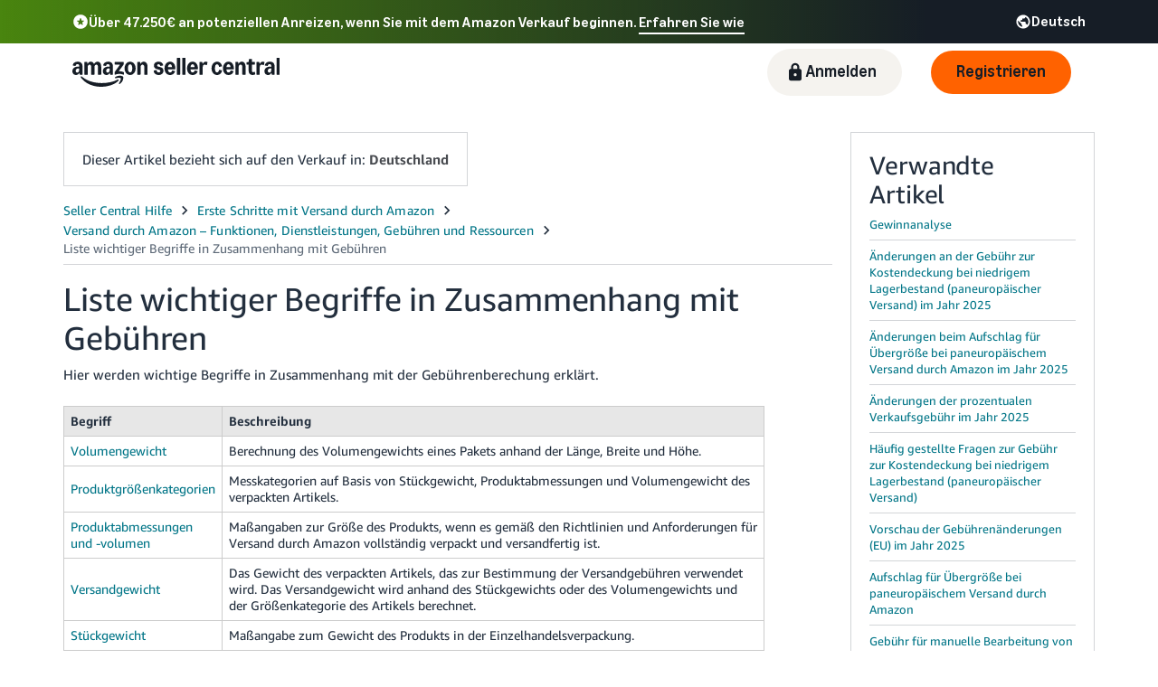

--- FILE ---
content_type: application/x-javascript
request_url: https://m.media-amazon.com/images/I/91tlqv6ciuL.js
body_size: 279492
content:
/*! For license information please see main_trim.js.LICENSE.txt */
!function(){var e,t,n,r,o={3010:function(e,t,n){"use strict";var r=n(4994);Object.defineProperty(t,"__esModule",{value:!0}),t.KatalMetricsDriverSushi=void 0;var o=r(n(7383)),i=r(n(4579)),a=r(n(2475)),s=r(n(9511)),l=r(n(8452)),c=r(n(3072)),u=r(n(3693)),d=r(n(652)),f=r(n(858)),p=r(n(6700));function h(e,t){var n=Object.keys(e);if(Object.getOwnPropertySymbols){var r=Object.getOwnPropertySymbols(e);t&&(r=r.filter((function(t){return Object.getOwnPropertyDescriptor(e,t).enumerable}))),n.push.apply(n,r)}return n}function m(e){for(var t=1;t<arguments.length;t++){var n=null!=arguments[t]?arguments[t]:{};t%2?h(Object(n),!0).forEach((function(t){(0,u.default)(e,t,n[t])})):Object.getOwnPropertyDescriptors?Object.defineProperties(e,Object.getOwnPropertyDescriptors(n)):h(Object(n)).forEach((function(t){Object.defineProperty(e,t,Object.getOwnPropertyDescriptor(n,t))}))}return e}var g={test:"com.amazon.eel.katal.metrics.core.nexus.gamma",prod:"com.amazon.eel.katal.metrics.core.nexus"},v=function(e){(0,s.default)(d,e);var t,n,r=(t=d,n=function(){if("undefined"==typeof Reflect||!Reflect.construct)return!1;if(Reflect.construct.sham)return!1;if("function"==typeof Proxy)return!0;try{return Boolean.prototype.valueOf.call(Reflect.construct(Boolean,[],(function(){}))),!0}catch(e){return!1}}(),function(){var e,r=(0,c.default)(t);if(n){var o=(0,c.default)(this).constructor;e=Reflect.construct(r,arguments,o)}else e=r.apply(this,arguments);return(0,l.default)(this,e)});function d(e){var t;(0,o.default)(this,d),t=r.call(this),(0,u.default)((0,a.default)(t),"sushi",void 0),(0,u.default)((0,a.default)(t),"producerId",void 0),(0,u.default)((0,a.default)(t),"sourceGroupId",void 0),(0,u.default)((0,a.default)(t),"errorHandler",void 0),(0,u.default)((0,a.default)(t),"combinedErrorHandler",(function(e){if(t.errorHandler)try{return void t.errorHandler(e)}catch(e){console.error("Error handling error publishing metrics:"),console.error(e)}t.defaultErrorHandler(e)}));var n=e.domain,i=e.realm,s=e.errorHandler,l=e.sushiClient,c=e.sushiProducer,f=void 0===c?"katal":c,p=e.sushiClientOptions,h=e.sushiClientTransportOverride,m=e.sourceGroupId||g[n]||g.test;return t.sushi=l||t.buildSushiClient(n,i,m,p,h),t.errorHandler=s,t.producerId=f,t.sourceGroupId=m,t}return(0,i.default)(d,[{key:"beforeUnload",value:function(e){this.sushi.onSushiUnload(e)}},{key:"defaultErrorHandler",value:function(e){console.error("Error publishing metrics:"),console.error(e)}},{key:"withErrorHandling",value:function(e){try{return e()}catch(e){this.combinedErrorHandler(e)}}},{key:"buildSushiClient",value:function(e,t,n,r,o){if(!e||!t)throw new Error("KatalMetricsDriverSushi requires a domain and realm to build a sushi client.");return new p.default(d.getRealmName(t),n,this.combinedErrorHandler,r,o)}},{key:"publish",value:function(e,t,n){var r=this,o=arguments.length<3?arguments[1]:arguments[2];this.withErrorHandling((function(){if(f.default.List!==e.type){var t=r.mapObjectTypeToNexusSchema(e.type),n=m(m({},o.context),{},{metricKey:e.name,value:e.value});e.isMonitor&&(n.isMonitor=!0),r.sushi.reset(),r.sushi.event(n,r.producerId,t,{ssd:1})}else e.metricList.forEach((function(e){r.publish(e,o)}))}))}},{key:"mapObjectTypeToNexusSchema",value:function(e){switch(e){case f.default.String:return"katal.client.metrics.String.2";case f.default.Counter:return"katal.client.metrics.Counter.3";case f.default.Timer:return"katal.client.metrics.Timer.2";default:throw new Error("Unknown type ".concat(e," when publishing metric object."))}}}],[{key:"getRealmName",value:function(e){switch(e){case"NAAmazon":case"USAmazon":return p.default.REGIONS.NA;case"EUAmazon":return p.default.REGIONS.EU;case"FEAmazon":case"JPAmazon":return p.default.REGIONS.FE;case"CNAmazon":return p.default.REGIONS.CN;default:return e}}}]),d}(d.default);t.KatalMetricsDriverSushi=v,(0,u.default)(v,"Builder",function(){function e(){(0,o.default)(this,e),(0,u.default)(this,"context",{})}return(0,i.default)(e,[{key:"withSushiClient",value:function(e){return this.context.sushiClient=e,this}},{key:"withDomainRealm",value:function(e,t){return this.context.domain=e,this.context.realm=t,this}},{key:"withCustomProducer",value:function(e){return this.context.sushiProducer=e,this}},{key:"withCustomSourceGroup",value:function(e){return this.context.sourceGroupId=e,this}},{key:"withErrorHandler",value:function(e){return this.context.errorHandler=e,this}},{key:"withSushiClientOptions",value:function(e){return this.context.sushiClientOptions=e,this}},{key:"withSushiClientTransportOverride",value:function(e){return this.context.sushiClientTransportOverride=e,this}},{key:"build",value:function(){return new v(this.context)}}]),e}())},9532:function(e,t,n){"use strict";Object.defineProperty(t,"__esModule",{value:!0}),t.default=void 0,n(1236);var r=n(3010).KatalMetricsDriverSushi;t.default=r},816:function(e,t,n){"use strict";var r=n(4994),o=n(6305);Object.defineProperty(t,"__esModule",{value:!0}),t.makePublisher=f,t.makeContextBuilder=p,t.makeDriverConfigBuilder=h,t.makeErrorHandler=m,t.default=void 0;var i=o(n(6339)),a=r(n(9532)),s=r(n(7420)),l="SellerCentral",c="katal_sellercentral",u={test:"com.amazon.eel.katal.metrics.core.nexus.sellercentral.gamma",prod:"com.amazon.eel.katal.metrics.core.nexus.sellercentral"},d={logLevel:"ERROR",attribution:"KatalMetrics",message:"Metrics Failure"};function f(e){var t=m(),n=h(t),r=p(e,t);return new i.Publisher(n.build(),t,r.build())}function p(e,t){if(!e)throw new Error("KatalMetricsSellerCentral.makeContextBuilder requires a serviceName parameter");var n=new i.Context.Builder;return n.withSite(l),window.ue_id?n.withRelatedMetrics(new i.Metric.String("http_request_id",window.ue_id)):t&&t(new Error("KatalMetricsSellerCentral could not detect http_request_id")),n.withServiceName(e),n}function h(e){var t=(0,s.default)();e&&(t.domain||e(new Error("KatalMetricsSellerCentral could not auto-detect domain for metrics")),t.realm||e(new Error("KatalMetricsSellerCentral could not auto-detect realm for metrics")));var n=t.domain||"prod",r=t.realm||"USAmazon",o=(new a.default.Builder).withCustomProducer(c).withCustomSourceGroup(u[n]).withDomainRealm(n,r);return e&&o.withErrorHandler(e),o}function m(){return function(e){window.ueLogError?window.ueLogError(e,d):console.error("KatalMetricsSellerCentral could not find window.ueLogError to handle error:",e.message)}}var g={makePublisher:f,makeContextBuilder:p,makeDriverConfigBuilder:h,makeErrorHandler:m};t.default=g},7420:function(e,t){"use strict";Object.defineProperty(t,"__esModule",{value:!0}),t.default=function(){var e=function(){var e=window.ue_surl;if(e){var t=e.match(/unagi[-]([a-z]{2})/);if(t)return n[t[1]]}}();return{domain:r(),realm:e}};var n={na:"USAmazon",eu:"EUAmazon",fe:"FEAmazon",cn:"CNAmazon"};function r(){var e=window.ue_surl;if(e){if(-1!==e.indexOf("nexusclient.prod"))return"prod";if(-1!==e.indexOf("nexusclient.gamma"))return"test"}}},6870:function(e,t,n){"use strict";var r=n(6305);Object.defineProperty(t,"__esModule",{value:!0});var o={};Object.defineProperty(t,"default",{enumerable:!0,get:function(){return i.default}});var i=r(n(816));Object.keys(i).forEach((function(e){"default"!==e&&"__esModule"!==e&&(Object.prototype.hasOwnProperty.call(o,e)||Object.defineProperty(t,e,{enumerable:!0,get:function(){return i[e]}}))}))},3382:function(e,t,n){"use strict";var r=n(4994);Object.defineProperty(t,"__esModule",{value:!0}),t.default=void 0;var o=r(n(7383)),i=r(n(4579)),a=r(n(3693)),s=r(n(595)),l=r(n(3222)),c=n(7211),u=n(5361);function d(e,t){var n=Object.keys(e);if(Object.getOwnPropertySymbols){var r=Object.getOwnPropertySymbols(e);t&&(r=r.filter((function(t){return Object.getOwnPropertyDescriptor(e,t).enumerable}))),n.push.apply(n,r)}return n}function f(e){for(var t=1;t<arguments.length;t++){var n=null!=arguments[t]?arguments[t]:{};t%2?d(Object(n),!0).forEach((function(t){(0,a.default)(e,t,n[t])})):Object.getOwnPropertyDescriptors?Object.defineProperties(e,Object.getOwnPropertyDescriptors(n)):d(Object(n)).forEach((function(t){Object.defineProperty(e,t,Object.getOwnPropertyDescriptor(n,t))}))}return e}var p=["site","serviceName","methodName"],h=function(){function e(){var t=arguments.length>0&&void 0!==arguments[0]?arguments[0]:{};(0,o.default)(this,e),this.context=f({},t)}return(0,i.default)(e,[{key:"merge",value:function(t){if(!t)return this;if(t instanceof e.Builder)throw new Error("KatalMetricsContext.Builder object passed instead of KatalMetricsContext.  Try calling .build() method.");var n=t instanceof e?t.context:t;return new e(f(f(f({},this.context),n),{},{relatedMetrics:(0,c.mergeLists)(this.context.relatedMetrics,n.relatedMetrics),relatedMetricsSingleAction:(0,c.mergeLists)(this.context.relatedMetricsSingleAction,n.relatedMetricsSingleAction)}))}},{key:"withoutRelatedMetricsSingleAction",value:function(){return new e(f(f({},this.context),{},{relatedMetricsSingleAction:void 0}))}},{key:"driverContext",value:function(){var t=f({},this.context);return delete t.relatedMetrics,delete t.relatedMetricsSingleAction,delete t.requestId,this.context.requestId&&(t.actionId=(0,u.embedRequestId)(t.actionId,this.context.requestId)),new e(t)}},{key:"getFields",value:function(){return f({},this.context)}},{key:"validationError",value:function(){var e=this;return(0,l.default)(p,(function(t){if(null==e.context[t])return new Error("Field ".concat(t," is required, but it is ").concat(e.context[t]))}))||(0,l.default)(Object.keys(this.context),(function(t){return e.validateField(t)}))}},{key:"validateField",value:function(e){var t=this.context[e],n="field ".concat(e);switch(e){case"site":case"serviceName":if(t.indexOf("/")>-1)return new Error("Expected ".concat(n," to contain only valid characters, but it was ").concat(t,".  It cannot contain a slash."));case"methodName":case"actionId":return(0,s.default)(t,n)}}}]),e}();t.default=h,(0,a.default)(h,"Builder",function(){function e(){(0,o.default)(this,e),(0,a.default)(this,"context",{})}return(0,i.default)(e,[{key:"withSite",value:function(e){return this.context.site=e,this}},{key:"withServiceName",value:function(e){return this.context.serviceName=e,this}},{key:"withMethodName",value:function(e){return this.context.methodName=e,this}},{key:"withActionId",value:function(e){return this.context.actionId=e,this}},{key:"withRequestId",value:function(e){return this.context.requestId=e,this}},{key:"withRelatedMetrics",value:function(){for(var e=arguments.length,t=new Array(e),n=0;n<e;n++)t[n]=arguments[n];return this.context.relatedMetrics=t,this}},{key:"addRelatedMetrics",value:function(){for(var e=arguments.length,t=new Array(e),n=0;n<e;n++)t[n]=arguments[n];return this.context.relatedMetrics=(0,c.mergeLists)(this.context.relatedMetrics,t),this}},{key:"withRelatedMetricsSingleAction",value:function(){for(var e=arguments.length,t=new Array(e),n=0;n<e;n++)t[n]=arguments[n];return this.context.relatedMetricsSingleAction=t,this}},{key:"addRelatedMetricsSingleAction",value:function(){for(var e=arguments.length,t=new Array(e),n=0;n<e;n++)t[n]=arguments[n];return this.context.relatedMetricsSingleAction=(0,c.mergeLists)(this.context.relatedMetricsSingleAction,t),this}},{key:"build",value:function(){return new h(this.context)}}]),e}())},8461:function(e,t,n){"use strict";var r=n(4994),o=n(3738);Object.defineProperty(t,"__esModule",{value:!0}),t.default=void 0;var i=r(n(7383)),a=r(n(4579)),s=r(n(3693)),l=r(n(4948)),c=r(n(3382)),u=r(n(3801)),d=function(e,t){if(e&&e.__esModule)return e;if(null===e||"object"!==o(e)&&"function"!=typeof e)return{default:e};var n=g(t);if(n&&n.has(e))return n.get(e);var r={},i=Object.defineProperty&&Object.getOwnPropertyDescriptor;for(var a in e)if("default"!==a&&Object.prototype.hasOwnProperty.call(e,a)){var s=i?Object.getOwnPropertyDescriptor(e,a):null;s&&(s.get||s.set)?Object.defineProperty(r,a,s):r[a]=e[a]}return r.default=e,n&&n.set(e,r),r}(n(6339)),f=r(n(5683)),p=n(7211),h=n(6532),m=n(5361);function g(e){if("function"!=typeof WeakMap)return null;var t=new WeakMap,n=new WeakMap;return(g=function(e){return e?n:t})(e)}var v=function(e){console.error("Error publishing metrics:"),console.error(e)},_=function(){function e(t){var n=this,r=arguments.length>1&&void 0!==arguments[1]?arguments[1]:v,o=arguments.length>2&&void 0!==arguments[2]?arguments[2]:new c.default;if((0,i.default)(this,e),(0,s.default)(this,"combinedErrorHandler",(function(e){try{n.errorHandler(e)}catch(t){console.error("Error handling error publishing metrics:"),console.error(t),v(e)}})),o instanceof c.default.Builder)throw new Error("KatalMetricsContext.Builder object passed instead of KatalMetricsContext.  Try calling .build() method.");this.driver=t,this.errorHandler=r,this.context=o instanceof c.default?o:new c.default(o)}return(0,a.default)(e,[{key:"withErrorHandling",value:function(e){try{return e()}catch(e){this.combinedErrorHandler(e)}}},{key:"getAdditionalRelatedMetrics",value:function(e){var t=e instanceof c.default?e.context:e,n=this.getBaseRelatedMetrics();return(0,p.mergeLists)(n,t.relatedMetrics)}},{key:"getBaseRelatedMetrics",value:function(){return(0,p.mergeLists)(this.context.context.relatedMetrics,this.context.context.relatedMetricsSingleAction)}},{key:"publish",value:function(e){var t=this;this.withErrorHandling((function(){if(!e)throw new Error("Cannot publish undefined/null metric object");if(u.default.Types.List===e.type)e.metricList.forEach((function(e){t.publish(e)}));else{var n=t.context.driverContext(),r=n.validationError();if(r)throw r;var o=e.validationError();if(o)throw o;(0,h.dispatchMetricEvent)(e,n),t.driver.publish(e,n)}}))}},{key:"newChildPublisher",value:function(t){return new e(this.driver,this.errorHandler,this.context.merge(t))}},{key:"newChildActionPublisher",value:function(t){var n=this._generateActionid(t),r=this.context.withoutRelatedMetricsSingleAction().merge({actionId:n}).merge(t),o=new e(this.driver,this.errorHandler,r),i=!t||t instanceof c.default.Builder?this.getBaseRelatedMetrics():this.getAdditionalRelatedMetrics(t);return i&&i.forEach((function(e){o.publish(e)})),o}},{key:"newChildActionPublisherChained",value:function(e){var t=this._generateActionid(e),n=(0,m.embedRequestId)(t,this.context.context.requestId),r=[new f.default("parentActionId",n)],o=new c.default({actionId:t,relatedMetricsSingleAction:r}).merge(e);return this.newChildActionPublisher(o)}},{key:"newChildActionPublisherChainedForMethod",value:function(e,t){return this.newChildActionPublisherChained(new c.default({methodName:e}).merge(t))}},{key:"newChildActionPublisherForMethod",value:function(e,t){return this.newChildActionPublisher(new c.default({methodName:e}).merge(t))}},{key:"newChildActionPublisherForInitialization",value:function(e){return this.newChildActionPublisherForMethod("Initialization",e)}},{key:"publishString",value:function(e,t){this.publish(new d.Metric.String(e,t))}},{key:"publishStringTruncate",value:function(e,t){var n=new d.Metric.String(e,t);n.truncate=!0,this.publish(n)}},{key:"publishCounter",value:function(e,t){this.publish(new d.Metric.Counter(e,t))}},{key:"publishTimer",value:function(e,t){this.publish(new d.Metric.Timer(e,t))}},{key:"publishCounterMonitor",value:function(e,t){this.publish(new d.Metric.Counter(e,t).withMonitor())}},{key:"publishTimerMonitor",value:function(e,t){this.publish(new d.Metric.Timer(e,t).withMonitor())}},{key:"_generateActionid",value:function(e){if(e){var t=function(e){return e.context?e.context:e}(e);if(t.actionId)return t.actionId}return(0,l.default)()}}]),e}();t.default=_},870:function(e,t){"use strict";Object.defineProperty(t,"__esModule",{value:!0}),t.DEFAULT_ERROR_HANDLER=void 0,t.DEFAULT_ERROR_HANDLER=function(e){throw e}},652:function(e,t,n){"use strict";var r=n(4994);Object.defineProperty(t,"__esModule",{value:!0}),t.default=void 0;var o=r(n(7383)),i=r(n(4579)),a=function(){function e(){(0,o.default)(this,e)}return(0,i.default)(e,[{key:"publish",value:function(e,t){throw new Error("KatalMetricsDriver is an abstract class, please choose a driver and use that instead")}}]),e}();t.default=a},5039:function(e,t,n){"use strict";var r=n(4994);t.A=void 0;var o=r(n(4634)),i=r(n(3693)),a=r(n(7383)),s=r(n(4579)),l=r(n(9511)),c=r(n(8452)),u=r(n(3072)),d=r(n(652)),f=n(870),p=r(n(3801));function h(e,t){var n=Object.keys(e);if(Object.getOwnPropertySymbols){var r=Object.getOwnPropertySymbols(e);t&&(r=r.filter((function(t){return Object.getOwnPropertyDescriptor(e,t).enumerable}))),n.push.apply(n,r)}return n}var m=function(e){(0,l.default)(d,e);var t,n,r=(t=d,n=function(){if("undefined"==typeof Reflect||!Reflect.construct)return!1;if(Reflect.construct.sham)return!1;if("function"==typeof Proxy)return!0;try{return Boolean.prototype.valueOf.call(Reflect.construct(Boolean,[],(function(){}))),!0}catch(e){return!1}}(),function(){var e,r=(0,u.default)(t);if(n){var o=(0,u.default)(this).constructor;e=Reflect.construct(r,arguments,o)}else e=r.apply(this,arguments);return(0,c.default)(this,e)});function d(){var e,t=arguments.length>0&&void 0!==arguments[0]?arguments[0]:console,n=arguments.length>1&&void 0!==arguments[1]?arguments[1]:f.DEFAULT_ERROR_HANDLER;return(0,a.default)(this,d),(e=r.call(this))._errorHandler=n,e._console=t,e}return(0,s.default)(d,[{key:"errorHandler",get:function(){return this._errorHandler}},{key:"publish",value:function(e,t){var n=function(e){for(var t=1;t<arguments.length;t++){var n=null!=arguments[t]?arguments[t]:{};t%2?h(Object(n),!0).forEach((function(t){(0,i.default)(e,t,n[t])})):Object.getOwnPropertyDescriptors?Object.defineProperties(e,Object.getOwnPropertyDescriptors(n)):h(Object(n)).forEach((function(t){Object.defineProperty(e,t,Object.getOwnPropertyDescriptor(n,t))}))}return e}({},t.getFields());switch(e.type){case p.default.Types.String:case p.default.Types.Counter:case p.default.Types.Timer:(0,o.default)(n,{type:e.type,metricKey:e.name,value:e.value}),e.isMonitor&&(n.isMonitor=!0);break;default:var r=new Error("Unknown type ".concat(e.type," when publishing metric object."));return void this.errorHandler(r)}this._console.log(n)}}]),d}(d.default);t.A=m},3222:function(e,t){"use strict";Object.defineProperty(t,"__esModule",{value:!0}),t.default=function(e,t){var n=void 0;return e.some((function(e){return null!=(n=t(e))})),n}},3242:function(e,t){"use strict";Object.defineProperty(t,"__esModule",{value:!0}),t.default=void 0;var n=Object.values?Object.values:function(e){return Object.keys(e).map((function(t){return e[t]}))};t.default=n},149:function(e,t,n){"use strict";var r=n(4994);Object.defineProperty(t,"__esModule",{value:!0}),t.default=function(e,t){return"number"!=typeof e?new Error("Expected ".concat(t," to have type 'number', but it was type '").concat((0,o.default)(e),"'")):e<0?new Error("Expected ".concat(t," to be positive, but it was ").concat(e)):i(e)?void 0:new Error("Expected ".concat(t," to be an integer, but it was ").concat(e))};var o=r(n(3738)),i=function(e){return isFinite(e)&&Math.floor(e)===e}},595:function(e,t,n){"use strict";var r=n(4994);Object.defineProperty(t,"__esModule",{value:!0}),t.default=function(e,t){return"string"!=typeof e?new Error("Expected ".concat(t," to be a string, but it was a ").concat((0,o.default)(e))):e.length>a?new Error("Expected ".concat(t," to be less than ").concat(a," characters, but it was ").concat(e.length," characters")):e.length<1?new Error("Expected ".concat(t," to be non-blank")):i.test(e)?void 0:new Error("Expected ".concat(t," to contain only valid characters, but it was ").concat(e,".  It can only contain letters, numbers, and these symbols: .:@_/-"))};var o=r(n(3738)),i=/^[A-Za-z0-9.:@_/-]+$/,a=127},5361:function(e,t){"use strict";Object.defineProperty(t,"__esModule",{value:!0}),t.embedRequestId=function(e,t){return t?[t,e].join("::"):e}},7211:function(e,t,n){"use strict";var r=n(4994);Object.defineProperty(t,"__esModule",{value:!0}),t.mergeLists=function(e,t){return e||t?[].concat((0,o.default)(e||[]),(0,o.default)(t||[])):void 0};var o=r(n(1132))},6532:function(e,t){"use strict";Object.defineProperty(t,"__esModule",{value:!0}),t.dispatchMetricEvent=function(e,t){"undefined"!=typeof window&&(function(e,t){if("function"==typeof CustomEvent){var n=new CustomEvent("katal.metrics.publish",{detail:{metric:e,context:t.getFields()}});window.dispatchEvent(n)}}(e,t),function(e,t){var n=window.__KATAL_METRICS_EXTENSION__;n&&n.publish(e,t.getFields())}(e,t))}},6339:function(e,t,n){"use strict";var r=n(4994),o=n(3738);Object.defineProperty(t,"__esModule",{value:!0}),Object.defineProperty(t,"Context",{enumerable:!0,get:function(){return s.default}}),Object.defineProperty(t,"ErrorHandler",{enumerable:!0,get:function(){return c.ErrorHandler}}),t.Metric=void 0,Object.defineProperty(t,"MetricsDriver",{enumerable:!0,get:function(){return l.default}}),Object.defineProperty(t,"Publisher",{enumerable:!0,get:function(){return a.default}});var i=function(e,t){if(e&&e.__esModule)return e;if(null===e||"object"!==o(e)&&"function"!=typeof e)return{default:e};var n=u(t);if(n&&n.has(e))return n.get(e);var r={},i=Object.defineProperty&&Object.getOwnPropertyDescriptor;for(var a in e)if("default"!==a&&Object.prototype.hasOwnProperty.call(e,a)){var s=i?Object.getOwnPropertyDescriptor(e,a):null;s&&(s.get||s.set)?Object.defineProperty(r,a,s):r[a]=e[a]}return r.default=e,n&&n.set(e,r),r}(n(1871));t.Metric=i;var a=r(n(8461)),s=r(n(3382)),l=r(n(652)),c=n(870);function u(e){if("function"!=typeof WeakMap)return null;var t=new WeakMap,n=new WeakMap;return(u=function(e){return e?n:t})(e)}},3620:function(e,t,n){"use strict";var r=n(4994);Object.defineProperty(t,"__esModule",{value:!0}),t.default=void 0;var o=r(n(7383)),i=r(n(4579)),a=r(n(2395)),s=r(n(9511)),l=r(n(8452)),c=r(n(3072)),u=r(n(3801)),d=r(n(149));var f=function(e){(0,s.default)(f,e);var t,n,r=(t=f,n=function(){if("undefined"==typeof Reflect||!Reflect.construct)return!1;if(Reflect.construct.sham)return!1;if("function"==typeof Proxy)return!0;try{return Boolean.prototype.valueOf.call(Reflect.construct(Boolean,[],(function(){}))),!0}catch(e){return!1}}(),function(){var e,r=(0,c.default)(t);if(n){var o=(0,c.default)(this).constructor;e=Reflect.construct(r,arguments,o)}else e=r.apply(this,arguments);return(0,l.default)(this,e)});function f(e){var t,n=arguments.length>1&&void 0!==arguments[1]?arguments[1]:0;return(0,o.default)(this,f),(t=r.call(this,e)).value=n,t}return(0,i.default)(f,[{key:"value",get:function(){return this._value},set:function(e){this._value=Math.round(e)}},{key:"type",get:function(){return u.default.Types.Counter}},{key:"add",value:function(e){this.value+=e}},{key:"canMonitor",get:function(){return!0}},{key:"validationError",value:function(){return(0,a.default)((0,c.default)(f.prototype),"validationError",this).call(this)||(0,d.default)(this.value,"field value in Counter metrics object '".concat(this.name,"'"))}}]),f}(u.default);t.default=f},3681:function(e,t,n){"use strict";var r=n(4994);Object.defineProperty(t,"__esModule",{value:!0}),t.default=void 0;var o=r(n(7383)),i=r(n(4579)),a=r(n(9511)),s=r(n(8452)),l=r(n(3072)),c=r(n(3693)),u=r(n(1118)),d=r(n(5683));var f=function(e){(0,a.default)(c,e);var t,n,r=(t=c,n=function(){if("undefined"==typeof Reflect||!Reflect.construct)return!1;if(Reflect.construct.sham)return!1;if("function"==typeof Proxy)return!0;try{return Boolean.prototype.valueOf.call(Reflect.construct(Boolean,[],(function(){}))),!0}catch(e){return!1}}(),function(){var e,r=(0,l.default)(t);if(n){var o=(0,l.default)(this).constructor;e=Reflect.construct(r,arguments,o)}else e=r.apply(this,arguments);return(0,s.default)(this,e)});function c(e){return(0,o.default)(this,c),r.call(this,"".concat(c.HTTP_REQUEST_PREFIX,".").concat(e))}return(0,i.default)(c,[{key:"url",get:function(){return this.getNamedMetricValue(c.URL_SUFFIX)},set:function(e){this.setOrDeleteNamedMetricValue(c.URL_SUFFIX,d.default,e)}},{key:"urlMetric",get:function(){return this.getNamedMetric(c.URL_SUFFIX)}},{key:"statusCode",get:function(){return this.getNamedMetricValue(c.STATUS_CODE_SUFFIX)},set:function(e){this.setOrDeleteNamedMetricValue(c.STATUS_CODE_SUFFIX,d.default,e)}},{key:"statusCodeMetric",get:function(){return this.getNamedMetric(c.STATUS_CODE_SUFFIX)}},{key:"statusText",get:function(){return this.getNamedMetricValue(c.STATUS_TEXT_SUFFIX)},set:function(e){this.setOrDeleteNamedMetricValue(c.STATUS_TEXT_SUFFIX,d.default,e)}},{key:"statusTextMetric",get:function(){return this.getNamedMetric(c.STATUS_TEXT_SUFFIX)}}]),c}(u.default);t.default=f,(0,c.default)(f,"HTTP_REQUEST_PREFIX","HTTPRequest"),(0,c.default)(f,"URL_SUFFIX","URL"),(0,c.default)(f,"STATUS_CODE_SUFFIX","StatusCode"),(0,c.default)(f,"STATUS_TEXT_SUFFIX","StatusText")},2910:function(e,t,n){"use strict";var r=n(4994);Object.defineProperty(t,"__esModule",{value:!0}),t.default=void 0;var o=r(n(7383)),i=r(n(9511)),a=r(n(8452)),s=r(n(3072)),l=r(n(3693));var c=function(e){(0,i.default)(l,e);var t,n,r=(t=l,n=function(){if("undefined"==typeof Reflect||!Reflect.construct)return!1;if(Reflect.construct.sham)return!1;if("function"==typeof Proxy)return!0;try{return Boolean.prototype.valueOf.call(Reflect.construct(Boolean,[],(function(){}))),!0}catch(e){return!1}}(),function(){var e,r=(0,s.default)(t);if(n){var o=(0,s.default)(this).constructor;e=Reflect.construct(r,arguments,o)}else e=r.apply(this,arguments);return(0,a.default)(this,e)});function l(){return(0,o.default)(this,l),r.call(this,l.INITIALIZE_METRIC_NAME)}return l}(r(n(1118)).default);t.default=c,(0,l.default)(c,"INITIALIZE_METRIC_NAME","Initialization")},6662:function(e,t,n){"use strict";var r=n(4994);Object.defineProperty(t,"__esModule",{value:!0}),t.default=void 0;var o=r(n(7383)),i=r(n(4579)),a=r(n(9511)),s=r(n(8452)),l=r(n(3072)),c=r(n(6813)),u=r(n(3242));var d=function(e){(0,a.default)(c,e);var t,n,r=(t=c,n=function(){if("undefined"==typeof Reflect||!Reflect.construct)return!1;if(Reflect.construct.sham)return!1;if("function"==typeof Proxy)return!0;try{return Boolean.prototype.valueOf.call(Reflect.construct(Boolean,[],(function(){}))),!0}catch(e){return!1}}(),function(){var e,r=(0,l.default)(t);if(n){var o=(0,l.default)(this).constructor;e=Reflect.construct(r,arguments,o)}else e=r.apply(this,arguments);return(0,s.default)(this,e)});function c(e){var t;return(0,o.default)(this,c),(t=r.call(this,e)).namedMetrics={},t}return(0,i.default)(c,[{key:"metricList",get:function(){return(0,u.default)(this.namedMetrics)}},{key:"setNamedMetric",value:function(e,t){var n=t(this.getNameForSubMetric(e));n.canMonitor&&(n.isMonitor=this.isMonitor),this.namedMetrics[e]=n}},{key:"setOrDeleteNamedMetricValue",value:function(e,t,n){null==n?this.deleteNamedMetric(e):this.getOrCreateNamedMetric(e,(function(e){return new t(e,n)})).value=n}},{key:"getOrCreateNamedMetric",value:function(e,t){return this.namedMetrics[e]||this.setNamedMetric(e,t),this.namedMetrics[e]}},{key:"getNamedMetric",value:function(e){return this.namedMetrics[e]}},{key:"deleteNamedMetric",value:function(e){delete this.namedMetrics[e]}},{key:"getNamedMetricValue",value:function(e){var t=this.getNamedMetric(e);if(t)return t.value}},{key:"getNameForSubMetric",value:function(e){return"".concat(this.name,".").concat(e)}}]),c}(c.default);t.default=d},3801:function(e,t,n){"use strict";var r=n(4994);Object.defineProperty(t,"__esModule",{value:!0}),t.default=void 0;var o=r(n(3738)),i=r(n(7383)),a=r(n(4579)),s=r(n(3693)),l=r(n(595)),c=r(n(858)),u=function(){function e(t){(0,i.default)(this,e),this._name=t,this._isMonitor=!1}return(0,a.default)(e,[{key:"name",get:function(){return this._name}},{key:"metricKey",get:function(){return this._name}},{key:"withMonitor",value:function(){var e=!(arguments.length>0&&void 0!==arguments[0])||arguments[0];return this.isMonitor=e,this}},{key:"isMonitor",get:function(){return this._isMonitor},set:function(e){this._isMonitor=!!e}},{key:"canMonitor",get:function(){throw new Error("Subclass of KatalMetricObject must implement canMonitor")}},{key:"type",get:function(){throw new Error("Subclass of KatalMetricObject must implement type getter")}},{key:"validationError",value:function(){return void 0!==this.isMonitor&&"boolean"!=typeof this.isMonitor?new Error("Field isMonitor should be a boolean, but it was a ".concat((0,o.default)(this.isMonitor))):(0,l.default)(this.name,"field name")}}]),e}();t.default=u,(0,s.default)(u,"Types",c.default)},6813:function(e,t,n){"use strict";var r=n(4994);Object.defineProperty(t,"__esModule",{value:!0}),t.default=void 0;var o=r(n(7383)),i=r(n(4579)),a=r(n(2395)),s=r(n(703)),l=r(n(9511)),c=r(n(8452)),u=r(n(3072)),d=r(n(3801)),f=r(n(3222));var p=function(e){(0,l.default)(p,e);var t,n,r=(t=p,n=function(){if("undefined"==typeof Reflect||!Reflect.construct)return!1;if(Reflect.construct.sham)return!1;if("function"==typeof Proxy)return!0;try{return Boolean.prototype.valueOf.call(Reflect.construct(Boolean,[],(function(){}))),!0}catch(e){return!1}}(),function(){var e,r=(0,u.default)(t);if(n){var o=(0,u.default)(this).constructor;e=Reflect.construct(r,arguments,o)}else e=r.apply(this,arguments);return(0,c.default)(this,e)});function p(e){return(0,o.default)(this,p),r.call(this,e)}return(0,i.default)(p,[{key:"metricList",get:function(){throw new Error("Subclass of KatalMetricObjectList must implement metricList getter")}},{key:"isMonitor",get:function(){return(0,a.default)((0,u.default)(p.prototype),"isMonitor",this)},set:function(e){(0,s.default)((0,u.default)(p.prototype),"isMonitor",e,this,!0),this.metricList.forEach((function(t){t.canMonitor&&(t.isMonitor=e)}))}},{key:"canMonitor",get:function(){return!0}},{key:"type",get:function(){return d.default.Types.List}},{key:"validationError",value:function(){return(0,f.default)(this.metricList,(function(e){return e.validationError()}))}}]),p}(d.default);t.default=p},5683:function(e,t,n){"use strict";var r=n(4994);Object.defineProperty(t,"__esModule",{value:!0}),t.default=void 0;var o=r(n(3738)),i=r(n(7383)),a=r(n(4579)),s=r(n(2475)),l=r(n(2395)),c=r(n(9511)),u=r(n(8452)),d=r(n(3072)),f=r(n(3693)),p=r(n(3801));var h=function(e){(0,c.default)(h,e);var t,n,r=(t=h,n=function(){if("undefined"==typeof Reflect||!Reflect.construct)return!1;if(Reflect.construct.sham)return!1;if("function"==typeof Proxy)return!0;try{return Boolean.prototype.valueOf.call(Reflect.construct(Boolean,[],(function(){}))),!0}catch(e){return!1}}(),function(){var e,r=(0,d.default)(t);if(n){var o=(0,d.default)(this).constructor;e=Reflect.construct(r,arguments,o)}else e=r.apply(this,arguments);return(0,u.default)(this,e)});function h(e,t){var n;return(0,i.default)(this,h),n=r.call(this,e),(0,f.default)((0,s.default)(n),"truncate",!1),n.value=t,n}return(0,a.default)(h,[{key:"value",get:function(){return this._value},set:function(e){"number"!=typeof e&&"boolean"!=typeof e||(e=e.toString()),this._value=e}},{key:"type",get:function(){return p.default.Types.String}},{key:"canMonitor",get:function(){return!1}},{key:"validationError",value:function(){var e=(0,l.default)((0,d.default)(h.prototype),"validationError",this).call(this);if(e)return e;if("string"!=typeof this.value)return new Error("Expected field value in String metrics object '".concat(this.name,"' to be type string, but it was ").concat((0,o.default)(this.value)));if(this.value.length>h.MAX_SIZE){if(!this.truncate)return new Error("Expected field value in String metrics object '".concat(this.name,"' to be ").concat(h.MAX_SIZE," characters or less, but it was ").concat(this.value.length," characters."));this.value=this.value.substring(0,h.MAX_SIZE)}}}]),h}(p.default);t.default=h,(0,f.default)(h,"MAX_SIZE",256)},1118:function(e,t,n){"use strict";var r=n(4994);Object.defineProperty(t,"__esModule",{value:!0}),t.default=void 0;var o=r(n(7383)),i=r(n(4579)),a=r(n(9511)),s=r(n(8452)),l=r(n(3072)),c=r(n(3693)),u=r(n(6662)),d=r(n(8198)),f=r(n(3620));var p=function(e){(0,a.default)(c,e);var t,n,r=(t=c,n=function(){if("undefined"==typeof Reflect||!Reflect.construct)return!1;if(Reflect.construct.sham)return!1;if("function"==typeof Proxy)return!0;try{return Boolean.prototype.valueOf.call(Reflect.construct(Boolean,[],(function(){}))),!0}catch(e){return!1}}(),function(){var e,r=(0,l.default)(t);if(n){var o=(0,l.default)(this).constructor;e=Reflect.construct(r,arguments,o)}else e=r.apply(this,arguments);return(0,s.default)(this,e)});function c(e){var t;return(0,o.default)(this,c),(t=r.call(this,e)).setNamedMetric(c.LATENCY_SUFFIX,(function(e){return new d.default(e)})),t.setNamedMetric(c.FAILURE_SUFFIX,(function(e){return new f.default(e,1)})),t}return(0,i.default)(c,[{key:"setFailure",value:function(){var e=arguments.length>0&&void 0!==arguments[0]&&!arguments[0]?0:1;this.failureMetric.value=e}},{key:"setSuccess",value:function(){this.setFailure(!1)}},{key:"setLatency",value:function(e){this.latencyMetric.value=e}},{key:"latencyMetric",get:function(){return this.getNamedMetric(c.LATENCY_SUFFIX)}},{key:"failureMetric",get:function(){return this.getNamedMetric(c.FAILURE_SUFFIX)}}]),c}(u.default);t.default=p,(0,c.default)(p,"LATENCY_SUFFIX","Latency"),(0,c.default)(p,"FAILURE_SUFFIX","Failure")},4177:function(e,t,n){"use strict";var r=n(4994);Object.defineProperty(t,"__esModule",{value:!0}),t.default=void 0;var o=r(n(7383)),i=r(n(4579)),a=r(n(2395)),s=r(n(9511)),l=r(n(8452)),c=r(n(3072)),u=r(n(3801)),d=r(n(149));var f=function(e){(0,s.default)(f,e);var t,n,r=(t=f,n=function(){if("undefined"==typeof Reflect||!Reflect.construct)return!1;if(Reflect.construct.sham)return!1;if("function"==typeof Proxy)return!0;try{return Boolean.prototype.valueOf.call(Reflect.construct(Boolean,[],(function(){}))),!0}catch(e){return!1}}(),function(){var e,r=(0,c.default)(t);if(n){var o=(0,c.default)(this).constructor;e=Reflect.construct(r,arguments,o)}else e=r.apply(this,arguments);return(0,l.default)(this,e)});function f(e,t){var n;return(0,o.default)(this,f),(n=r.call(this,e)).value=t,n}return(0,i.default)(f,[{key:"value",get:function(){return this._value},set:function(e){this._value=null!=e?Math.round(e):e}},{key:"type",get:function(){return u.default.Types.Timer}},{key:"canMonitor",get:function(){return!0}},{key:"validationError",value:function(){return(0,a.default)((0,c.default)(f.prototype),"validationError",this).call(this)||(0,d.default)(this.value,"field value in Timer metrics object '".concat(this.name,"'"))}}]),f}(u.default);t.default=f},8198:function(e,t,n){"use strict";var r=n(4994);Object.defineProperty(t,"__esModule",{value:!0}),t.default=void 0;var o=r(n(7383)),i=r(n(4579)),a=r(n(703)),s=r(n(2395)),l=r(n(9511)),c=r(n(8452)),u=r(n(3072));var d=function(e){(0,l.default)(d,e);var t,n,r=(t=d,n=function(){if("undefined"==typeof Reflect||!Reflect.construct)return!1;if(Reflect.construct.sham)return!1;if("function"==typeof Proxy)return!0;try{return Boolean.prototype.valueOf.call(Reflect.construct(Boolean,[],(function(){}))),!0}catch(e){return!1}}(),function(){var e,r=(0,u.default)(t);if(n){var o=(0,u.default)(this).constructor;e=Reflect.construct(r,arguments,o)}else e=r.apply(this,arguments);return(0,c.default)(this,e)});function d(e,t){var n;return(0,o.default)(this,d),(n=r.call(this,e,void 0)).start(t),n._value=void 0,n}return(0,i.default)(d,[{key:"start",value:function(e){this._startTime=e||this.now()}},{key:"stop",value:function(e){return this._stopTime=e||this.now()}},{key:"isStopped",get:function(){return void 0!==this._stopTime}},{key:"value",get:function(){return void 0===(0,s.default)((0,u.default)(d.prototype),"value",this)&&(this.isStopped||this.stop(),(0,a.default)((0,u.default)(d.prototype),"value",this.stopTime-this.startTime,this,!0)),(0,s.default)((0,u.default)(d.prototype),"value",this)},set:function(e){(0,a.default)((0,u.default)(d.prototype),"value",e,this,!0)}},{key:"startTime",get:function(){return this._startTime}},{key:"stopTime",get:function(){return this._stopTime}},{key:"now",value:function(){return performance.now()}}]),d}(r(n(4177)).default);t.default=d},858:function(e,t){"use strict";var n;Object.defineProperty(t,"__esModule",{value:!0}),t.default=void 0,function(e){e.String="String",e.Counter="Counter",e.Timer="Timer",e.List="List"}(n||(n={}));var r=n;t.default=r},1871:function(e,t,n){"use strict";var r=n(4994);Object.defineProperty(t,"__esModule",{value:!0}),Object.defineProperty(t,"Counter",{enumerable:!0,get:function(){return a.default}}),Object.defineProperty(t,"HttpRequest",{enumerable:!0,get:function(){return d.default}}),Object.defineProperty(t,"Initialization",{enumerable:!0,get:function(){return u.default}}),Object.defineProperty(t,"Object",{enumerable:!0,get:function(){return o.default}}),Object.defineProperty(t,"String",{enumerable:!0,get:function(){return i.default}}),Object.defineProperty(t,"TimedAttempt",{enumerable:!0,get:function(){return c.default}}),Object.defineProperty(t,"Timer",{enumerable:!0,get:function(){return s.default}}),Object.defineProperty(t,"TimerStopwatch",{enumerable:!0,get:function(){return l.default}});var o=r(n(3801)),i=r(n(5683)),a=r(n(3620)),s=r(n(4177)),l=r(n(8198)),c=r(n(1118)),u=r(n(2910)),d=r(n(3681))},8137:function(e){for(var t=[],n=0;n<256;++n)t[n]=(n+256).toString(16).substr(1);e.exports=function(e,n){var r=n||0,o=t;return[o[e[r++]],o[e[r++]],o[e[r++]],o[e[r++]],"-",o[e[r++]],o[e[r++]],"-",o[e[r++]],o[e[r++]],"-",o[e[r++]],o[e[r++]],"-",o[e[r++]],o[e[r++]],o[e[r++]],o[e[r++]],o[e[r++]],o[e[r++]]].join("")}},7024:function(e){var t="undefined"!=typeof crypto&&crypto.getRandomValues&&crypto.getRandomValues.bind(crypto)||"undefined"!=typeof msCrypto&&"function"==typeof window.msCrypto.getRandomValues&&msCrypto.getRandomValues.bind(msCrypto);if(t){var n=new Uint8Array(16);e.exports=function(){return t(n),n}}else{var r=new Array(16);e.exports=function(){for(var e,t=0;t<16;t++)3&t||(e=4294967296*Math.random()),r[t]=e>>>((3&t)<<3)&255;return r}}},4948:function(e,t,n){var r=n(7024),o=n(8137);e.exports=function(e,t,n){var i=t&&n||0;"string"==typeof e&&(t="binary"===e?new Array(16):null,e=null);var a=(e=e||{}).random||(e.rng||r)();if(a[6]=15&a[6]|64,a[8]=63&a[8]|128,t)for(var s=0;s<16;++s)t[i+s]=a[s];return t||o(a)}},6700:function(e,t,n){"use strict";var r=n(4994);Object.defineProperty(t,"__esModule",{value:!0}),t.default=void 0;var o=r(n(3693)),i=r(n(7383)),a=r(n(4579));function s(e,t){var n=Object.keys(e);if(Object.getOwnPropertySymbols){var r=Object.getOwnPropertySymbols(e);t&&(r=r.filter((function(t){return Object.getOwnPropertyDescriptor(e,t).enumerable}))),n.push.apply(n,r)}return n}var l=function(){function e(){var t=arguments.length>0&&void 0!==arguments[0]?arguments[0]:e.REGIONS.NA,n=arguments.length>1?arguments[1]:void 0,r=arguments.length>2?arguments[2]:void 0,o=arguments.length>3&&void 0!==arguments[3]?arguments[3]:{},a=arguments.length>4?arguments[4]:void 0;(0,i.default)(this,e);var s=e.createSushiUrl(t,n),l=e.createCsmUserContext(s,o);this.ue_csm=this.setupMockCSMObject(l),this.encapsulatedWindow=this.setupMockWindow(this.ue_csm),this.transportationClientCode(this.ue_csm,window),a&&(this.ue_csm.ue._sBcn={isSupported:!0,send:function(e,t){return a(e,t),!0}}),this.clientCode(this.ue_csm,this.encapsulatedWindow),this.errorHandler=r}return(0,a.default)(e,null,[{key:"createSushiUrl",value:function(t,n){if(!n)throw new Error("Sushi Driver was not provided with a source group.");var r;switch(t){case e.REGIONS.NA:r="unagi-na";break;case e.REGIONS.EU:r="unagi-eu";break;case e.REGIONS.FE:r="unagi-fe";break;case e.REGIONS.CN:r="unagi-cn";break;default:throw new Error("Unrecognized region '".concat(t,"' provided to SushiClient."))}return"https://".concat(r,".amazon.com/1/events/").concat(n)}},{key:"createCsmUserContext",value:function(e){var t=arguments.length>1&&void 0!==arguments[1]?arguments[1]:{};return function(e){for(var t=1;t<arguments.length;t++){var n=null!=arguments[t]?arguments[t]:{};t%2?s(n,!0).forEach((function(t){(0,o.default)(e,t,n[t])})):Object.getOwnPropertyDescriptors?Object.defineProperties(e,Object.getOwnPropertyDescriptors(n)):s(n).forEach((function(t){Object.defineProperty(e,t,Object.getOwnPropertyDescriptor(n,t))}))}return e}({hiPriFlushInterval:1e3,lowPriFlushInterval:1e4,requestId:"1",errorChannel:"jserr",sessionStorageWrapper:void 0,errorHandlerFunction:console.log,sushiUrl:e},t)}},{key:"REGIONS",get:function(){return{NA:"NA",EU:"EU",FE:"FE",CN:"CN"}}}]),(0,a.default)(e,[{key:"event",value:function(e,t,n,r){return arguments.length>4&&void 0!==arguments[4]&&arguments[4]&&console.log("SushiClient wrapper publishing the following:",{data:e,producerId:t,schemaId:n,options:r}),this.ue_csm.ue.event(e,t,n,r)}},{key:"reset",value:function(){this.ue_csm.ue.event.reset()}},{key:"onSushiFlush",value:function(e){this.ue_csm.ue.onSushiFlush(e)}},{key:"onSushiUnload",value:function(e){this.ue_csm.ue.onSushiUnload(e)}},{key:"setupMockCSMObject",value:function(e){var t=this;return{ue_hpsi:e.hiPriFlushInterval,ue_lpsi:e.lowPriFlushInterval,ue:{ssw:e.sessionStorageWrapper,log:function(e,n){t.errorHandler?t.errorHandler(e):console.log("An error has occurred in SushiClient channel "+n,e)},exec:function(e,t){return e},event:function(e,t,n){console.warn("SushiClient CSM stub called in unsupported manner: event()")},attach:function(e,t,n){n=n||window,window.EventTarget&&window.EventTarget.prototype&&window.EventTarget.prototype.addEventListener?window.EventTarget.prototype.addEventListener.call(n,e,t,!!window.ue_clf):n.addEventListener?n.addEventListener(e,t,!!window.ue_clf):n.attachEvent&&n.attachEvent("on"+e,t)}},ueLogError:e.errorHandlerFunction,ue_surl:e.sushiUrl,ue_id:e.requestId,ue_err_chan:e.errorChannel}}},{key:"setupMockWindow",value:function(e){return{ue_csm:e,ueLogError:e.ueLogError,ue:e.ue,setTimeout:function(e,t){return window.setTimeout(e,t)}}}},{key:"clientCode",value:function(e,t){e.ue.exec((function(e,t){function n(){for(var e=0;e<arguments.length;e++){var n=arguments[e];try{if(!n.isSupported)throw dummyException;var r=M.buildPayload(E,b);return n.send(_,r)}catch(e){}}h({m:"All supported clients failed",attribution:"CSMSushiClient_TRANSPORTATION_FAIL",f:"sushi-client.js",logLevel:"ERROR"},t.ue_err_chan||"jserr")}function r(){if(b.length){for(var e=0;e<I.length;e++)I[e]();n(p._sBcn||{},p._ajx||{}),b=[],w={},E={},g=v=P=T=0}}function o(e){try{return JSON.stringify(e)}catch(e){}return null}function i(n,i,a,s){var l,f=!1;return s=s||{},++S==c&&h({m:"Max number of Sushi Logs exceeded",f:"sushi-client.js",logLevel:"ERROR",attribution:"CSMSushiClient_MAX_CALLS"},t.ue_err_chan||"jserr"),(l=!(S>=c))&&(l=n&&-1<n.constructor.toString().indexOf("Object")&&i&&-1<i.constructor.toString().indexOf("String")&&a&&-1<a.constructor.toString().indexOf("String")),l&&(p.count&&p.count("Event:"+a,1),n.producerId=n.producerId||i,n.schemaId=n.schemaId||a,n.timestamp=function(){var e=new Date,t=function(e){return 10>e?"0"+e:e};return Date.prototype.toISOString?e.toISOString():e.getUTCFullYear()+"-"+t(e.getUTCMonth()+1)+"-"+t(e.getUTCDate())+"T"+t(e.getUTCHours())+":"+t(e.getUTCMinutes())+":"+t(e.getUTCSeconds())+"."+String((e.getUTCMilliseconds()/1e3).toFixed(3)).slice(2,5)+"Z"}(),i=Date.now?Date.now():+new Date,a=Math.random().toString().substring(2,12),n.messageId=e.ue_id+"-"+i+"-"+a,s&&!s.ssd&&(n.sessionId=n.sessionId||e.ue_sid,n.requestId=n.requestId||e.ue_id,n.obfuscatedMarketplaceId=n.obfuscatedMarketplaceId||e.ue_mid),(i=o(n))?(i=i.length,(b.length==u||P+i>d)&&r(),P+=i,n={data:M.compressEvent(n)},b.push(n),(s||{}).n?0===A?r():g||(g=t.setTimeout(r,A)):v||(v=t.setTimeout(r,O)),f=!0):f=!1),!f&&e.ue_int&&console.error("Invalid JS Nexus API call"),f}function a(){if(!C){for(var t=0;t<x.length;t++)x[t]();for(t=0;t<I.length;t++)I[t]();b.length&&(e.ue_sbuimp&&e.ue&&e.ue.ssw&&(t=o({dct:E,evt:b}),e.ue.ssw("eeldata",t),e.ue.ssw("eelsts","unk")),n(p._sBcn||{})),C=!0}}function s(e){x.push(e)}function l(e){I.push(e)}var c=1e3,u=499,d=524288,f=function(){},p=e.ue||{},h=p.log||f,m=e.uex||f;(e.uet||f)("bb","ue_sushi_v1",{wb:1});var g,v,_=e.ue_surl||"https://unagi-na.amazon.com/1/events/com.amazon.csm.nexusclient.gamma",y=["messageId","timestamp"],b=[],w={},E={},P=0,T=0,S=0,x=[],I=[],C=!1,A=void 0===e.ue_hpsi?1e3:e.ue_hpsi,O=void 0===e.ue_lpsi?1e4:e.ue_lpsi,M=function(){function e(e){return w[e]="#"+T++,E[w[e]]=e,w[e]}return{compressEvent:function t(n){if(!(n instanceof Function)){if(n instanceof Array){for(var r=[],o=n.length,i=0;i<o;i++)r[i]=t(n[i]);return r}if(n instanceof Object){for(o in r={},n)n.hasOwnProperty(o)&&(r[w[o]?w[o]:e(o)]=-1===y.indexOf(o)?t(n[o]):n[o]);return r}return"string"==typeof n&&(n.length>("#"+T).length||"#"===n.charAt(0))?w[n]?w[n]:e(n):n}},buildPayload:function(){return o({cs:{dct:E},events:b})}}}();!function(){if(p.event&&p.event.isStub){if(e.ue_sbuimp&&e.ue&&e.ue.ssw){var t=e.ue.ssw("eelsts").val;if(t&&"unk"===t&&(t=e.ue.ssw("eeldata").val)){var n;e:{try{n=JSON.parse(t);break e}catch(e){}n=null}n&&n.evt instanceof Array&&n.dct instanceof Object&&(b=n.evt,E=n.dct,b&&E&&(r(),e.ue.ssw("eeldata","{}"),e.ue.ssw("eelsts","scs")))}}p.event.replay((function(e){e[3]=e[3]||{},e[3].n=1,i.apply(this,e)})),p.onSushiUnload.replay((function(e){s(e[0])})),p.onSushiFlush.replay((function(e){l(e[0])}))}}(),p.attach("beforeunload",a),p.attach("pagehide",a),p._cmps=M,p.event=i,p.event.reset=function(){S=0},p.onSushiUnload=s,p.onSushiFlush=l;try{t.P&&t.P.register&&t.P.register("sushi-client",f)}catch(t){e.ueLogError(t,{logLevel:"WARN"})}m("ld","ue_sushi_v1",{wb:1})}),"Nxs-JS-Client")(e,t)}},{key:"transportationClientCode",value:function(e,t){e.ue.exec((function(e,t){var n=function(){},r={send:function(e,r){if(r&&e){var o;if(t.XDomainRequest)(o=new XDomainRequest).onerror=n,o.ontimeout=n,o.onprogress=n,o.onload=n,o.timeout=0;else if(t.XMLHttpRequest){if(!("withCredentials"in(o=new XMLHttpRequest)))throw""}else o=void 0;if(!o)throw"";o.open("POST",e,!0),o.setRequestHeader&&o.setRequestHeader("Content-type","text/plain"),o.send(r)}},isSupported:!0},o={send:function(t,n){if(t&&n){if(!navigator.sendBeacon(t,n))throw"";e.ue_sbuimp&&e.ue&&e.ue.ssw&&e.ue.ssw("eelsts","scs")}},isSupported:!(!navigator.sendBeacon||t.cordova&&t.cordova.platformId&&"ios"==t.cordova.platformId)};e.ue._ajx=r,e.ue._sBcn=o}),"Transportation-clients")(e,t)}}]),e}();t.default=l},2640:function(e,t){"use strict";var n,r,o=this&&this.__awaiter||function(e,t,n,r){return new(n||(n=Promise))((function(o,i){function a(e){try{l(r.next(e))}catch(e){i(e)}}function s(e){try{l(r.throw(e))}catch(e){i(e)}}function l(e){var t;e.done?o(e.value):(t=e.value,t instanceof n?t:new n((function(e){e(t)}))).then(a,s)}l((r=r.apply(e,t||[])).next())}))},i=this&&this.__generator||function(e,t){var n,r,o,i,a={label:0,sent:function(){if(1&o[0])throw o[1];return o[1]},trys:[],ops:[]};return i={next:s(0),throw:s(1),return:s(2)},"function"==typeof Symbol&&(i[Symbol.iterator]=function(){return this}),i;function s(i){return function(s){return function(i){if(n)throw new TypeError("Generator is already executing.");for(;a;)try{if(n=1,r&&(o=2&i[0]?r.return:i[0]?r.throw||((o=r.return)&&o.call(r),0):r.next)&&!(o=o.call(r,i[1])).done)return o;switch(r=0,o&&(i=[2&i[0],o.value]),i[0]){case 0:case 1:o=i;break;case 4:return a.label++,{value:i[1],done:!1};case 5:a.label++,r=i[1],i=[0];continue;case 7:i=a.ops.pop(),a.trys.pop();continue;default:if(!((o=(o=a.trys).length>0&&o[o.length-1])||6!==i[0]&&2!==i[0])){a=0;continue}if(3===i[0]&&(!o||i[1]>o[0]&&i[1]<o[3])){a.label=i[1];break}if(6===i[0]&&a.label<o[1]){a.label=o[1],o=i;break}if(o&&a.label<o[2]){a.label=o[2],a.ops.push(i);break}o[2]&&a.ops.pop(),a.trys.pop();continue}i=t.call(e,a)}catch(e){i=[6,e],r=0}finally{n=o=0}if(5&i[0])throw i[1];return{value:i[0]?i[1]:void 0,done:!0}}([i,s])}}};Object.defineProperty(t,"__esModule",{value:!0}),t.KatalWebSellerCentralClient=t.WeblabRegionType=t.WeblabType=void 0,function(e){e.Session="session",e.Customer="customer",e.Merchant="merchant",e.User="user",e.Partner="partner",e.Vendor="vendor"}(n=t.WeblabType||(t.WeblabType={})),function(e){e.HostMarketplace="host_marketplace",e.Region="region"}(r=t.WeblabRegionType||(t.WeblabRegionType={}));var a={"Katal Product":"Katal Weblab Mons Proxy"},s=function(){function e(e){var t;this.options=e,this.weblabPath="/mons/weblabs",(null===(t=this.options)||void 0===t?void 0:t.weblabPath)&&(this.weblabPath=this.options.weblabPath)}return e.prototype.setMetricsPublisher=function(e){this.metricsPublisher=e},e.prototype.setMonitor=function(e){this.monitor=e},e.prototype.getTreatments=function(e){var t=this,n=e;return this.verifySellerCentralWeblab(n).then((function(){var r=t.getWeblabApiUrls(n);return t.getTreatmentData(r).then((function(n){if(!Object.keys(n).length)throw new Error("Unable to contact the Mons weblab service to retrieve weblab treatments.");var r=new Map;return e.forEach((function(e){var o,i,a=(null===(o=n[e.id])||void 0===o?void 0:o.treatment)||e.defaultTreatment,s=!(null===(i=n[e.id])||void 0===i?void 0:i.treatment),l=t.convertToTreatment(e,a,s);r.set(e,l)})),r}))}))},e.prototype.recordTrigger=function(e,t){var n=this,r=e,o=this.getRecordTriggerApiData(r,t);return this.verifySellerCentralWeblab([r]).then((function(){return fetch(o.url,{method:"post",headers:{Accept:"application/json","Content-Type":"application/json"},body:JSON.stringify(o.body)})})).then((function(e){if(n.publishPerformanceTimerForUrl(e.url,"RecordTrigger.Network"),!e.ok)throw new Error("Unable to contact the weblab service [".concat(o.url,"] to record weblab triggers. Status: ").concat(e.status," Message: ").concat(e.statusText))}))},e.prototype.verifySellerCentralWeblab=function(e){var t=this;return e.filter((function(e){return!e.weblabType||t.isNotSupportedByNewApi(e)})).length?Promise.reject(new Error("Invalid weblab type found or marketplaceId is missing. All weblabs must be of type SellerCentralWeblab or you must provide marketplaceId for partner account.")):Promise.resolve()},e.prototype.convertWeblabToGetRequestFormat=function(e){var t=this.getWeblabMarketplaceType(e),n=encodeURIComponent("".concat(e.id,":").concat(e.weblabType,":").concat(t));return"weblab=".concat(n)},e.prototype.convertToTreatment=function(e,t,n){var r=this;return{weblabId:e.id,treatmentValue:t,assignmentMissing:!!n,recordTrigger:n?function(){return Promise.resolve()}:function(){return r.recordTrigger(e,t)}}},e.prototype.randomId=function(){return Math.floor(1e8*Math.random())},e.prototype.getRequestDuration=function(e){if(null===performance||void 0===performance?void 0:performance.getEntriesByName){var t=performance.getEntriesByName(e);if(null==t?void 0:t.length)return t[0].duration}},e.prototype.publishPerformanceTimerForUrl=function(e,t){var n=this.getRequestDuration(e),r="".concat(t,".Latency");n&&(this.metricsPublisher&&this.metricsPublisher.publishTimerMonitor(r,n),this.monitor&&this.monitor.time(r,n,a))},e.prototype.getWeblabApiUrls=function(e){var t=this,n={};return e.forEach((function(e){t.updateUrlToQueryParamMapping(e,n)})),Object.keys(n).map((function(e){return"".concat(e,"?").concat(n[e].join("&"),"&reqid=").concat(t.randomId())}))},e.prototype.updateUrlToQueryParamMapping=function(e,t){if(this.doFallbackToOldApi(e))t[this.weblabPath]=(t[this.weblabPath]||[]).concat(this.convertWeblabToGetRequestFormat(e));else{var n="/mons/weblabs/".concat(e.weblabType,"/treatment");t[n]=(t[n]||[]).concat(this.convertWeblabToNewGetRequestFormat(e))}},e.prototype.doFallbackToOldApi=function(e){var t;return!!(null===(t=this.options)||void 0===t?void 0:t.weblabPath)||(e.weblabType===n.Session||e.weblabType===n.Customer)&&this.isMarketplaceIdRequiredAndNotPresent(e)},e.prototype.isMarketplaceIdRequiredAndNotPresent=function(e){return this.getWeblabMarketplaceType(e)===r.HostMarketplace&&!e.marketplaceId},e.prototype.convertWeblabToNewGetRequestFormat=function(e){var t=this.getWeblabMarketplaceType(e),n=encodeURIComponent("".concat(e.id,":").concat(t).concat(e.marketplaceId?":".concat(e.marketplaceId):""));return"weblab=".concat(n)},e.prototype.getTreatmentData=function(e){return o(this,void 0,void 0,(function(){var t,n,r=this;return i(this,(function(o){switch(o.label){case 0:return[4,Promise.allSettled(e.map((function(e){return fetch(e).then((function(e){return r.publishPerformanceTimerForUrl(e.url,"GetTreatments.Network"),e.json()}))})))];case 1:return t=o.sent(),n={},t.forEach((function(e){"fulfilled"===e.status?e.value.treatments?Object.assign(n,e.value.treatments):r.publishCountMetric("".concat(e.value.path,".Error")):r.publishCountMetric("ApiNetworkError")})),[2,n]}}))}))},e.prototype.publishCountMetric=function(e){this.metricsPublisher&&this.metricsPublisher.publishCounterMonitor(e,1),this.monitor&&this.monitor.count(e,1,a)},e.prototype.getRecordTriggerApiData=function(e,t){var n=this.getWeblabMarketplaceType(e);return this.doFallbackToOldApi(e)?{url:"".concat(this.weblabPath,"/").concat(e.id,"/trigger/").concat(t,"?weblabType=").concat(e.weblabType,"&marketplaceType=").concat(n,"&reqid=").concat(this.randomId())}:{url:"/mons/weblabs/".concat(e.weblabType,"/trigger?reqid=").concat(this.randomId()),body:{weblabId:e.id,treatmentId:t,marketplaceType:n,marketplaceId:e.marketplaceId||null}}},e.prototype.getWeblabMarketplaceType=function(e){return e.regionType||r.HostMarketplace},e.prototype.isNotSupportedByNewApi=function(e){return[n.Partner].includes(e.weblabType)&&this.isMarketplaceIdRequiredAndNotPresent(e)},e}();t.KatalWebSellerCentralClient=s},7167:function(e,t,n){"use strict";var r,o=this&&this.__extends||(r=function(e,t){return r=Object.setPrototypeOf||{__proto__:[]}instanceof Array&&function(e,t){e.__proto__=t}||function(e,t){for(var n in t)Object.prototype.hasOwnProperty.call(t,n)&&(e[n]=t[n])},r(e,t)},function(e,t){if("function"!=typeof t&&null!==t)throw new TypeError("Class extends value "+String(t)+" is not a constructor or null");function n(){this.constructor=e}r(e,t),e.prototype=null===t?Object.create(t):(n.prototype=t.prototype,new n)});Object.defineProperty(t,"__esModule",{value:!0}),t.MonsWeblabTaskClient=void 0;var i=function(e){function t(){return null!==e&&e.apply(this,arguments)||this}return o(t,e),t.prototype.getTreatments=function(t){var n=this;return e.prototype.verifySellerCentralWeblab.call(this,t).then((function(){var r,o,i=null===(r=null===document||void 0===document?void 0:document.head)||void 0===r?void 0:r.querySelector('meta[name="a2z:mons_weblab_treatment"]'),a=(null===(o=null==i?void 0:i.content)||void 0===o?void 0:o.split(","))||[],s=new Map;a.forEach((function(e){var t=e.split("=",2),n=t[0],r=t[1];n&&r&&s.set(n,r)}));var l=new Map;return t.map((function(t){var r=s.get(t.id),o=!r,i=r||t.defaultTreatment;l.set(t,e.prototype.convertToTreatment.call(n,t,i,o))})),l}))},t}(n(2640).KatalWebSellerCentralClient);t.MonsWeblabTaskClient=i},9350:function(e,t,n){"use strict";Object.defineProperty(t,"__esModule",{value:!0}),t.createBrowserStorageCache=void 0;var r=n(2660);t.createBrowserStorageCache=function(e,t){void 0===t&&(t=600);var n=window.ue_mid||void 0;return new r.BrowserStorageCache(e,t,n)}},6547:function(e,t,n){"use strict";var r=this&&this.__createBinding||(Object.create?function(e,t,n,r){void 0===r&&(r=n);var o=Object.getOwnPropertyDescriptor(t,n);o&&!("get"in o?!t.__esModule:o.writable||o.configurable)||(o={enumerable:!0,get:function(){return t[n]}}),Object.defineProperty(e,r,o)}:function(e,t,n,r){void 0===r&&(r=n),e[r]=t[n]}),o=this&&this.__exportStar||function(e,t){for(var n in e)"default"===n||Object.prototype.hasOwnProperty.call(t,n)||r(t,e,n)};Object.defineProperty(t,"__esModule",{value:!0}),o(n(2640),t),o(n(7167),t),o(n(9350),t)},7032:function(e,t){"use strict";Object.defineProperty(t,"__esModule",{value:!0}),t.DEFAULT_ERROR_HANDLER=function(){}},6007:function(e,t,n){"use strict";var r=this&&this.__assign||function(){return r=Object.assign||function(e){for(var t,n=1,r=arguments.length;n<r;n++)for(var o in t=arguments[n])Object.prototype.hasOwnProperty.call(t,o)&&(e[o]=t[o]);return e},r.apply(this,arguments)},o=this&&this.__importDefault||function(e){return e&&e.__esModule?e:{default:e}};Object.defineProperty(t,"__esModule",{value:!0});var i=o(n(7087)),a=n(6339),s=n(9399),l=n(7032),c=n(2283),u={cacheRefreshRateSeconds:600},d={"Katal Product":"Katal Weblab"},f=function(){function e(e){this.weblabProxy=e.weblabProxy,this.errorHandler=e.errorHandler||l.DEFAULT_ERROR_HANDLER,this.monitor=e.monitor,e.metricsPublisher&&(this.metricsPublisher=e.metricsPublisher.newChildActionPublisherForMethod("KatalWeblab"),this.weblabProxy.setMetricsPublisher&&this.weblabProxy.setMetricsPublisher(this.metricsPublisher)),e.monitor&&(this.monitor=e.monitor,this.weblabProxy.setMonitor&&this.weblabProxy.setMonitor(this.monitor)),e.treatmentCache&&(this.cache=e.treatmentCache,this.cacheSettings=r(r({},u),e.cacheBehavior),this.cacheRefresher=new s.CacheRefresher(e.treatmentCache,this.cacheSettings,this.weblabProxy,this.errorHandler,this.metricsPublisher),this.cacheRefresher.run())}return e.prototype.getTreatment=function(e){if(!e||!e.id||!e.defaultTreatment)throw new Error("Invalid input: getTreatment must be passed a Weblab object");return this.getTreatments([e]).then((function(t){return t[e.id]}))},e.prototype.getTreatments=function(e){if(!e||!Array.isArray(e))throw new Error("Invalid input: getTreatments must be passed an array of Weblab objects");var t;t=this.cache?this.loadTreatmentsFromCache(e):this.getTreatmentsOrFallbackToDefaultValues(e);var n={};return t.then((function(e){return e.forEach((function(e){n[e.weblabId]=e})),n}))},e.prototype.triggerWeblab=function(e,t){var n,r,o,s=this;if(!(null===(n=t)||void 0===n?void 0:n.treatmentValue)||(null===(r=t)||void 0===r?void 0:r.assignmentMissing))return i.default.resolve();var l="RecordTrigger.Promise",c=new a.Metric.TimedAttempt(l).withMonitor(),u=null===(o=this.monitor)||void 0===o?void 0:o.recordStatMetrics(l,d);return this.weblabProxy.recordTrigger(e,t.treatmentValue).then((function(){var e;c.setSuccess(),s.publishMetricsIfExists((function(e){return e.publish(c)})),null===(e=u)||void 0===e||e.success()})).catch((function(e){var t;throw c.setFailure(),s.publishMetricsIfExists((function(e){return e.publish(c)})),null===(t=u)||void 0===t||t.fault(),e}))},e.prototype.loadTreatmentsFromCache=function(e){var t=this,n="TreatmentsCacheHit";return new i.default((function(r){var o,i,a=t.getTreatmentsFromCache(e),s=a.foundTreatments;if(!a.missingTreatments.length)return t.publishMetricsIfExists((function(e){e.publishCounterMonitor(n,1)})),null===(o=t.monitor)||void 0===o||o.count(n,1,d),void r(s);t.publishMetricsIfExists((function(e){e.publishCounterMonitor(n,0)})),null===(i=t.monitor)||void 0===i||i.count(n,0,d),t.getTreatmentsOrFallbackToDefaultValues(e).then((function(e){r(e)}))}))},e.prototype.getTreatmentsFromCache=function(e){var t=this,n=[],r=[],o=c.readWeblabCookie();return e.forEach((function(e){var i=e.id in o?void 0:t.cache.getTreatment(e.id);i?n.push(t.convertCachableTreatmentToTreatment(e,i)):r.push(t.convertWeblabToDefaultTreatment(e))})),{foundTreatments:n,missingTreatments:r}},e.prototype.publishMetricsIfExists=function(e){this.metricsPublisher&&e(this.metricsPublisher)},e.prototype.convertCachableTreatmentToTreatment=function(e,t){var n=this;return r(r({},t),{recordTrigger:function(){return n.triggerWeblab(e,t)}})},e.prototype.getTreatmentsOrFallbackToDefaultValues=function(e){var t,n=this,r="GetTreatments.Promise",o=new a.Metric.TimedAttempt(r).withMonitor(),i=null===(t=this.monitor)||void 0===t?void 0:t.recordStatMetrics(r,d);return this.weblabProxy.getTreatments(e).then((function(e){var t;o.setSuccess(),n.publishMetricsIfExists((function(e){e.publish(o)})),null===(t=i)||void 0===t||t.success();var r=[];return e.forEach((function(e){r.push(e)})),n.updateCache(e),r})).catch((function(t){var r;return o.setFailure(),n.publishMetricsIfExists((function(e){e.publish(o)})),null===(r=i)||void 0===r||r.fault(),n.errorHandler(t),e.map((function(e){return n.convertWeblabToDefaultTreatment(e)}))}))},e.prototype.convertWeblabToDefaultTreatment=function(e){return this.convertCachableTreatmentToTreatment(e,{treatmentValue:e.defaultTreatment,weblabId:e.id,assignmentMissing:!0})},e.prototype.updateCache=function(e){var t=this;this.cache&&e.forEach((function(e,n){t.cache.addTreatment(e,n)}))},e}();t.KatalWeblabClient=f},9348:function(e,t){"use strict";Object.defineProperty(t,"__esModule",{value:!0});var n=function(){function e(e,t,n){this.applicationName=e,this.ttl=t,this.namespace=n,this.cacheKey="Weblabs."+this.applicationName+(this.namespace?"."+this.namespace:"")}return e.prototype.getCachedWeblabs=function(){var e=this,t=[],n=this.getCachedData(),r=!1;return Object.keys(n.treatmentMap).forEach((function(o){var i=n.treatmentMap[o];e.isExpired(i)?(r=!0,delete n.treatmentMap[o]):t.push(i.weblab)})),r&&this.writeCachedData(n),t},e.prototype.getTreatment=function(e){var t=this.getCachedData().treatmentMap[e];if(t&&!this.isExpired(t))return t.treatment},e.prototype.addTreatment=function(e,t){var n=e.weblabId,r=this.getCachedData(),o=this.getExpirationTime();r.treatmentMap[n]={treatment:e,weblab:t,expirationTime:o},this.writeCachedData(r)},e.prototype.hasTreatment=function(e){var t=this.getCachedData(),n=t.treatmentMap[e];return null!=t.treatmentMap[e]&&!this.isExpired(n)},e.prototype.clearTreatment=function(e){var t=this.getCachedData();t.treatmentMap[e]&&(delete t.treatmentMap[e],this.writeCachedData(t))},e.prototype.clearAllTreatments=function(){sessionStorage.removeItem(this.cacheKey)},e.prototype.getExpirationTime=function(){var e=1e3*this.ttl;return(new Date).getTime()+e},e.prototype.isExpired=function(e){var t=(new Date).getTime();return e.expirationTime<=t},e.prototype.getCachedData=function(){var e=sessionStorage.getItem(this.cacheKey);return e?JSON.parse(e):{treatmentMap:{}}},e.prototype.writeCachedData=function(e){var t=JSON.stringify(e);sessionStorage.setItem(this.cacheKey,t)},e}();t.BrowserStorageCache=n},9399:function(e,t,n){"use strict";Object.defineProperty(t,"__esModule",{value:!0});var r=n(6339),o={"Katal Product":"Katal Weblab"},i=function(){function e(e,t,n,r,o,i){this.treatmentCache=e,this.cacheSettings=t,this.client=n,this.errorHandler=r,this.publisher=o,this.monitor=i}return e.prototype.run=function(){var e=this,t="GetTreatments",n=1e3*this.cacheSettings.cacheRefreshRateSeconds;setInterval((function(){var n,i=e.treatmentCache.getCachedWeblabs();if(i.length){var a=new r.Metric.TimedAttempt(t).withMonitor(),s=null===(n=e.monitor)||void 0===n?void 0:n.recordStatMetrics(t,o);e.client.getTreatments(i).then((function(t){var n;a.setSuccess(),e.publishMetricsIfExists((function(e){e.publish(a)})),null===(n=s)||void 0===n||n.success();var r=[];t.forEach((function(t,n){var o=e.treatmentCache.getTreatment(n.id);o&&o.treatmentValue===t.treatmentValue||(e.treatmentCache.addTreatment(t,n),r.push(t))})),e.cacheSettings.cacheListener&&r.length>0&&e.cacheSettings.cacheListener(r)})).catch((function(t){var n;a.setFailure(),e.publishMetricsIfExists((function(e){e.publish(a)})),null===(n=s)||void 0===n||n.fault(),e.errorHandler(t)}))}}),n)},e.prototype.publishMetricsIfExists=function(e){this.publisher&&e(this.publisher)},e}();t.CacheRefresher=i},4073:function(e,t,n){"use strict";Object.defineProperty(t,"__esModule",{value:!0});var r=n(9348);t.BrowserStorageCache=r.BrowserStorageCache},8346:function(e,t,n){"use strict";var r=this&&this.__importDefault||function(e){return e&&e.__esModule?e:{default:e}};Object.defineProperty(t,"__esModule",{value:!0});var o=r(n(7087)),i=function(){function e(e){this.treamentSettings=e}return e.prototype.setMetricsPublisher=function(){},e.prototype.setMonitor=function(){},e.prototype.getTreatments=function(e){var t=this,n=new Map;return e.forEach((function(e){var r=t.treamentSettings[e.id];n.set(e,{weblabId:e.id,treatmentValue:r,recordTrigger:function(){return t.recordTrigger(e,r)}})})),o.default.resolve(n)},e.prototype.recordTrigger=function(e,t){return o.default.resolve()},e}();t.TestWeblabClient=i},2283:function(e,t){"use strict";var n=this&&this.__assign||function(){return n=Object.assign||function(e){for(var t,n=1,r=arguments.length;n<r;n++)for(var o in t=arguments[n])Object.prototype.hasOwnProperty.call(t,o)&&(e[o]=t[o]);return e},n.apply(this,arguments)};function r(e){return e?e.replace(/["']/g,"").split("&").reduce((function(e,t){var r,o=t.split(":"),i=o[0],a=o[1];return i&&a?n(n({},e),((r={})[i.trim()]=a.trim(),r)):e}),{}):{}}function o(e){if("undefined"!=typeof document&&void 0!==document.cookie){var t=document.cookie.match("(^|[^;]+)\\s*"+e+"\\s*=\\s*([^;]+)");return t?t.pop():void 0}}Object.defineProperty(t,"__esModule",{value:!0}),t.parseWeblabCookie=r,t.readWeblabCookie=function(){var e=o("experiment");return e?r(e):{}},t.readCookie=o},2660:function(e,t,n){"use strict";Object.defineProperty(t,"__esModule",{value:!0});var r=n(6007);t.KatalWeblabClient=r.KatalWeblabClient;var o=n(4073);t.BrowserStorageCache=o.BrowserStorageCache;var i=n(8346);t.TestWeblabClient=i.TestWeblabClient},7805:function(e,t,n){"use strict";n.d(t,{F:function(){return G},H:function(){return p},b:function(){return V},c:function(){return _},g:function(){return v},h:function(){return d},p:function(){return ce},r:function(){return Q}});let r,o,i=!1,a=!1;const s="http://www.w3.org/1999/xlink",l={},c=e=>"object"==(e=typeof e)||"function"===e;function u(e){var t,n,r;return null!==(r=null===(n=null===(t=e.head)||void 0===t?void 0:t.querySelector('meta[name="csp-nonce"]'))||void 0===n?void 0:n.getAttribute("content"))&&void 0!==r?r:void 0}const d=(e,t,...n)=>{let r=null,o=null,i=!1,a=!1;const s=[],l=t=>{for(let n=0;n<t.length;n++)r=t[n],Array.isArray(r)?l(r):null!=r&&"boolean"!=typeof r&&((i="function"!=typeof e&&!c(r))&&(r=String(r)),i&&a?s[s.length-1].$text$+=r:s.push(i?f(null,r):r),a=i)};if(l(n),t){t.key&&(o=t.key);{const e=t.className||t.class;e&&(t.class="object"!=typeof e?e:Object.keys(e).filter((t=>e[t])).join(" "))}}if("function"==typeof e)return e(null===t?{}:t,s,h);const u=f(e,null);return u.$attrs$=t,s.length>0&&(u.$children$=s),u.$key$=o,u},f=(e,t)=>({$flags$:0,$tag$:e,$text$:t,$elm$:null,$children$:null,$attrs$:null,$key$:null}),p={},h={forEach:(e,t)=>e.map(m).forEach(t),map:(e,t)=>e.map(m).map(t).map(g)},m=e=>({vattrs:e.$attrs$,vchildren:e.$children$,vkey:e.$key$,vname:e.$name$,vtag:e.$tag$,vtext:e.$text$}),g=e=>{if("function"==typeof e.vtag){const t=Object.assign({},e.vattrs);return e.vkey&&(t.key=e.vkey),e.vname&&(t.name=e.vname),d(e.vtag,t,...e.vchildren||[])}const t=f(e.vtag,e.vtext);return t.$attrs$=e.vattrs,t.$children$=e.vchildren,t.$key$=e.vkey,t.$name$=e.vname,t},v=e=>J(e).$hostElement$,_=(e,t,n)=>{const r=v(e);return{emit:e=>y(r,t,{bubbles:!!(4&n),composed:!!(2&n),cancelable:!!(1&n),detail:e})}},y=(e,t,n)=>{const r=le.ce(t,n);return e.dispatchEvent(r),r},b=new WeakMap,w=(e,t)=>"sc-"+e.$tagName$,E=(e,t,n,r,o,i)=>{if(n!==r){let a=te(e,t),l=t.toLowerCase();if("class"===t){const t=e.classList,o=T(n),i=T(r);t.remove(...o.filter((e=>e&&!i.includes(e)))),t.add(...i.filter((e=>e&&!o.includes(e))))}else if("style"===t){for(const t in n)r&&null!=r[t]||(t.includes("-")?e.style.removeProperty(t):e.style[t]="");for(const t in r)n&&r[t]===n[t]||(t.includes("-")?e.style.setProperty(t,r[t]):e.style[t]=r[t])}else if("key"===t);else if("ref"===t)r&&r(e);else if(a||"o"!==t[0]||"n"!==t[1]){const u=c(r);if((a||u&&null!==r)&&!o)try{if(e.tagName.includes("-"))e[t]=r;else{const o=null==r?"":r;"list"===t?a=!1:null!=n&&e[t]==o||(e[t]=o)}}catch(e){}let d=!1;l!==(l=l.replace(/^xlink\:?/,""))&&(t=l,d=!0),null==r||!1===r?!1===r&&""!==e.getAttribute(t)||(d?e.removeAttributeNS(s,t):e.removeAttribute(t)):(!a||4&i||o)&&!u&&(r=!0===r?"":r,d?e.setAttributeNS(s,t,r):e.setAttribute(t,r))}else t="-"===t[2]?t.slice(3):te(ae,l)?l.slice(2):l[2]+t.slice(3),n&&le.rel(e,t,n,!1),r&&le.ael(e,t,r,!1)}},P=/\s/,T=e=>e?e.split(P):[],S=(e,t,n,r)=>{const o=11===t.$elm$.nodeType&&t.$elm$.host?t.$elm$.host:t.$elm$,i=e&&e.$attrs$||l,a=t.$attrs$||l;for(r in i)r in a||E(o,r,i[r],void 0,n,t.$flags$);for(r in a)E(o,r,i[r],a[r],n,t.$flags$)},x=(e,t,n,o)=>{const a=t.$children$[n];let s,l,c=0;if(null!==a.$text$)s=a.$elm$=se.createTextNode(a.$text$);else if(s=a.$elm$=se.createElement(a.$tag$),S(null,a,i),null!=r&&s["s-si"]!==r&&s.classList.add(s["s-si"]=r),a.$children$)for(c=0;c<a.$children$.length;++c)l=x(e,a,c),l&&s.appendChild(l);return s},I=(e,t,n,r,i,a)=>{let s,l=e;for(l.shadowRoot&&l.tagName===o&&(l=l.shadowRoot);i<=a;++i)r[i]&&(s=x(null,n,i),s&&(r[i].$elm$=s,l.insertBefore(s,t)))},C=(e,t,n)=>{for(let r=t;r<=n;++r){const t=e[r];if(t){const e=t.$elm$;M(t),e&&e.remove()}}},A=(e,t)=>e.$tag$===t.$tag$&&e.$key$===t.$key$,O=(e,t)=>{const n=t.$elm$=e.$elm$,r=e.$children$,o=t.$children$,a=t.$tag$,s=t.$text$;null===s?("slot"===a||S(e,t,i),null!==r&&null!==o?((e,t,n,r)=>{let o,i,a=0,s=0,l=0,c=0,u=t.length-1,d=t[0],f=t[u],p=r.length-1,h=r[0],m=r[p];for(;a<=u&&s<=p;)if(null==d)d=t[++a];else if(null==f)f=t[--u];else if(null==h)h=r[++s];else if(null==m)m=r[--p];else if(A(d,h))O(d,h),d=t[++a],h=r[++s];else if(A(f,m))O(f,m),f=t[--u],m=r[--p];else if(A(d,m))O(d,m),e.insertBefore(d.$elm$,f.$elm$.nextSibling),d=t[++a],m=r[--p];else if(A(f,h))O(f,h),e.insertBefore(f.$elm$,d.$elm$),f=t[--u],h=r[++s];else{for(l=-1,c=a;c<=u;++c)if(t[c]&&null!==t[c].$key$&&t[c].$key$===h.$key$){l=c;break}l>=0?(i=t[l],i.$tag$!==h.$tag$?o=x(t&&t[s],n,l):(O(i,h),t[l]=void 0,o=i.$elm$),h=r[++s]):(o=x(t&&t[s],n,s),h=r[++s]),o&&d.$elm$.parentNode.insertBefore(o,d.$elm$)}a>u?I(e,null==r[p+1]?null:r[p+1].$elm$,n,r,s,p):s>p&&C(t,a,u)})(n,r,t,o):null!==o?(null!==e.$text$&&(n.textContent=""),I(n,null,t,o,0,o.length-1)):null!==r&&C(r,0,r.length-1)):e.$text$!==s&&(n.data=s)},M=e=>{e.$attrs$&&e.$attrs$.ref&&e.$attrs$.ref(null),e.$children$&&e.$children$.map(M)},k=(e,t)=>{t&&!e.$onRenderResolve$&&t["s-p"]&&t["s-p"].push(new Promise((t=>e.$onRenderResolve$=t)))},R=(e,t)=>{if(e.$flags$|=16,!(4&e.$flags$))return k(e,e.$ancestorComponent$),ve((()=>N(e,t)));e.$flags$|=512},N=(e,t)=>{const n=(e.$cmpMeta$.$tagName$,()=>{}),r=e.$lazyInstance$;let o;return t&&(e.$flags$|=256,e.$queuedListeners$&&(e.$queuedListeners$.map((([e,t])=>U(r,e,t))),e.$queuedListeners$=void 0),o=U(r,"componentWillLoad")),n(),L(o,(()=>D(e,r,t)))},L=(e,t)=>$(e)?e.then(t):t(),$=e=>e instanceof Promise||e&&e.then&&"function"==typeof e.then,D=async(e,t,n)=>{var r;const o=e.$hostElement$,i=(e.$cmpMeta$.$tagName$,()=>{}),a=o["s-rc"];n&&(e=>{const t=e.$cmpMeta$,n=e.$hostElement$,r=t.$flags$,o=(t.$tagName$,()=>{}),i=((e,t)=>{var n;let r=w(t);const o=ie.get(r);if(e=11===e.nodeType?e:se,o)if("string"==typeof o){e=e.head||e;let t,i=b.get(e);if(i||b.set(e,i=new Set),!i.has(r)){{t=se.createElement("style"),t.innerHTML=o;const r=null!==(n=le.$nonce$)&&void 0!==n?n:u(se);null!=r&&t.setAttribute("nonce",r),e.insertBefore(t,e.querySelector("link"))}i&&i.add(r)}}else e.adoptedStyleSheets.includes(o)||(e.adoptedStyleSheets=[...e.adoptedStyleSheets,o]);return r})(n.shadowRoot?n.shadowRoot:n.getRootNode(),t);10&r&&(n["s-sc"]=i,n.classList.add(i+"-h")),o()})(e);const s=(e.$cmpMeta$.$tagName$,()=>{});F(e,t),a&&(a.map((e=>e())),o["s-rc"]=void 0),s(),i();{const t=null!==(r=o["s-p"])&&void 0!==r?r:[],n=()=>j(e);0===t.length?n():(Promise.all(t).then(n),e.$flags$|=4,t.length=0)}},F=(e,t,n)=>{try{t=t.render(),e.$flags$&=-17,e.$flags$|=2,((e,t)=>{const n=e.$hostElement$,i=e.$cmpMeta$,a=e.$vnode$||f(null,null),s=(l=t)&&l.$tag$===p?t:d(null,null,t);var l;o=n.tagName,i.$attrsToReflect$&&(s.$attrs$=s.$attrs$||{},i.$attrsToReflect$.map((([e,t])=>s.$attrs$[t]=n[e]))),s.$tag$=null,s.$flags$|=4,e.$vnode$=s,s.$elm$=a.$elm$=n.shadowRoot||n,r=n["s-sc"],O(a,s)})(e,t)}catch(t){ne(t,e.$hostElement$)}return null},j=e=>{e.$cmpMeta$.$tagName$;const t=e.$hostElement$,n=e.$lazyInstance$,r=e.$ancestorComponent$;64&e.$flags$?U(n,"componentDidUpdate"):(e.$flags$|=64,z(t),U(n,"componentDidLoad"),e.$onReadyResolve$(t),r||B()),e.$onRenderResolve$&&(e.$onRenderResolve$(),e.$onRenderResolve$=void 0),512&e.$flags$&&ge((()=>R(e,!1))),e.$flags$&=-517},B=e=>{z(se.documentElement),ge((()=>y(ae,"appload",{detail:{namespace:"monstrimcomponents"}})))},U=(e,t,n)=>{if(e&&e[t])try{return e[t](n)}catch(e){ne(e)}},z=e=>e.classList.add("hydrated"),H=(e,t,n)=>{if(t.$members$){e.watchers&&(t.$watchers$=e.watchers);const r=Object.entries(t.$members$),o=e.prototype;if(r.map((([e,[r]])=>{(31&r||2&n&&32&r)&&Object.defineProperty(o,e,{get(){return t=e,J(this).$instanceValues$.get(t);var t},set(n){((e,t,n,r)=>{const o=J(e),i=o.$hostElement$,a=o.$instanceValues$.get(t),s=o.$flags$,l=o.$lazyInstance$;var u,d;u=n,d=r.$members$[t][0],n=null==u||c(u)?u:4&d?"false"!==u&&(""===u||!!u):1&d?String(u):u;const f=Number.isNaN(a)&&Number.isNaN(n);if((!(8&s)||void 0===a)&&n!==a&&!f&&(o.$instanceValues$.set(t,n),l)){if(r.$watchers$&&128&s){const e=r.$watchers$[t];e&&e.map((e=>{try{l[e](n,a,t)}catch(e){ne(e,i)}}))}2==(18&s)&&R(o,!1)}})(this,e,n,t)},configurable:!0,enumerable:!0})})),1&n){const n=new Map;o.attributeChangedCallback=function(e,t,r){le.jmp((()=>{const t=n.get(e);if(this.hasOwnProperty(t))r=this[t],delete this[t];else if(o.hasOwnProperty(t)&&"number"==typeof this[t]&&this[t]==r)return;this[t]=(null!==r||"boolean"!=typeof this[t])&&r}))},e.observedAttributes=r.filter((([e,t])=>15&t[0])).map((([e,r])=>{const o=r[1]||e;return n.set(o,e),512&r[0]&&t.$attrsToReflect$.push([e,o]),o}))}}return e},W=e=>{U(e,"connectedCallback")},V=(e,t={})=>{var n;const r=[],o=t.exclude||[],i=ae.customElements,a=se.head,s=a.querySelector("meta[charset]"),l=se.createElement("style"),c=[];let d,f=!0;Object.assign(le,t),le.$resourcesUrl$=new URL(t.resourcesUrl||"./",se.baseURI).href,e.map((e=>{e[1].map((t=>{const n={$flags$:t[0],$tagName$:t[1],$members$:t[2],$listeners$:t[3]};n.$members$=t[2],n.$listeners$=t[3],n.$attrsToReflect$=[],n.$watchers$={};const a=n.$tagName$,s=class extends HTMLElement{constructor(e){super(e),ee(e=this,n),1&n.$flags$&&e.attachShadow({mode:"open"})}connectedCallback(){d&&(clearTimeout(d),d=null),f?c.push(this):le.jmp((()=>(e=>{if(!(1&le.$flags$)){const t=J(e),n=t.$cmpMeta$,r=(n.$tagName$,()=>{});if(1&t.$flags$)X(e,t,n.$listeners$),W(t.$lazyInstance$);else{t.$flags$|=1;{let n=e;for(;n=n.parentNode||n.host;)if(n["s-p"]){k(t,t.$ancestorComponent$=n);break}}n.$members$&&Object.entries(n.$members$).map((([t,[n]])=>{if(31&n&&e.hasOwnProperty(t)){const n=e[t];delete e[t],e[t]=n}})),(async(e,t,n,r,o)=>{if(!(32&t.$flags$)){t.$flags$|=32;{if((o=oe(n)).then){const e=()=>{};o=await o,e()}o.isProxied||(n.$watchers$=o.watchers,H(o,n,2),o.isProxied=!0);const e=(n.$tagName$,()=>{});t.$flags$|=8;try{new o(t)}catch(e){ne(e)}t.$flags$&=-9,t.$flags$|=128,e(),W(t.$lazyInstance$)}if(o.style){let e=o.style;const t=w(n);if(!ie.has(t)){const r=(n.$tagName$,()=>{});((e,t,n)=>{let r=ie.get(e);ue&&n?(r=r||new CSSStyleSheet,"string"==typeof r?r=t:r.replaceSync(t)):r=t,ie.set(e,r)})(t,e,!!(1&n.$flags$)),r()}}}const i=t.$ancestorComponent$,a=()=>R(t,!0);i&&i["s-rc"]?i["s-rc"].push(a):a()})(0,t,n)}r()}})(this)))}disconnectedCallback(){le.jmp((()=>(e=>{if(!(1&le.$flags$)){const t=J(e),n=t.$lazyInstance$;t.$rmListeners$&&(t.$rmListeners$.map((e=>e())),t.$rmListeners$=void 0),U(n,"disconnectedCallback")}})(this)))}componentOnReady(){return J(this).$onReadyPromise$}};n.$lazyBundleId$=e[0],o.includes(a)||i.get(a)||(r.push(a),i.define(a,H(s,n,1)))}))}));{l.innerHTML=r+"{visibility:hidden}.hydrated{visibility:inherit}",l.setAttribute("data-styles","");const e=null!==(n=le.$nonce$)&&void 0!==n?n:u(se);null!=e&&l.setAttribute("nonce",e),a.insertBefore(l,s?s.nextSibling:a.firstChild)}f=!1,c.length?c.map((e=>e.connectedCallback())):le.jmp((()=>d=setTimeout(B,30)))},G=(e,t)=>t,X=(e,t,n,r)=>{n&&n.map((([n,r,o])=>{const i=K(e,n),a=Y(t,o),s=q(n);le.ael(i,r,a,s),(t.$rmListeners$=t.$rmListeners$||[]).push((()=>le.rel(i,r,a,s)))}))},Y=(e,t)=>n=>{try{256&e.$flags$?e.$lazyInstance$[t](n):(e.$queuedListeners$=e.$queuedListeners$||[]).push([t,n])}catch(e){ne(e)}},K=(e,t)=>8&t?ae:e,q=e=>!!(2&e),Z=new WeakMap,J=e=>Z.get(e),Q=(e,t)=>Z.set(t.$lazyInstance$=e,t),ee=(e,t)=>{const n={$flags$:0,$hostElement$:e,$cmpMeta$:t,$instanceValues$:new Map};return n.$onReadyPromise$=new Promise((e=>n.$onReadyResolve$=e)),e["s-p"]=[],e["s-rc"]=[],X(e,n,t.$listeners$),Z.set(e,n)},te=(e,t)=>t in e,ne=(e,t)=>(0,console.error)(e,t),re=new Map,oe=(e,t,r)=>{const o=e.$tagName$.replace(/-/g,"_"),i=e.$lazyBundleId$,a=re.get(i);return a?a[o]:n(7990)(`./${i}.entry.js`).then((e=>(re.set(i,e),e[o])),ne)},ie=new Map,ae="undefined"!=typeof window?window:{},se=ae.document||{head:{}},le={$flags$:0,$resourcesUrl$:"",jmp:e=>e(),raf:e=>requestAnimationFrame(e),ael:(e,t,n,r)=>e.addEventListener(t,n,r),rel:(e,t,n,r)=>e.removeEventListener(t,n,r),ce:(e,t)=>new CustomEvent(e,t)},ce=e=>Promise.resolve(e),ue=(()=>{try{return new CSSStyleSheet,"function"==typeof(new CSSStyleSheet).replaceSync}catch(e){}return!1})(),de=[],fe=[],pe=(e,t)=>n=>{e.push(n),a||(a=!0,t&&4&le.$flags$?ge(me):le.raf(me))},he=e=>{for(let t=0;t<e.length;t++)try{e[t](performance.now())}catch(e){ne(e)}e.length=0},me=()=>{he(de),he(fe),(a=de.length>0)&&le.raf(me)},ge=e=>ce().then(e),ve=pe(fe,!0)},7990:function(e,t,n){var r={"./internal-fav-bar-editor_2.entry.js":[6588,471,594,588],"./navigation-favorites-bar.entry.js":[1268,471,594,268],"./navigation-favorites-button.entry.js":[5465,471,465],"./navigation-hamburger-menu.entry.js":[312,471,312],"./navigation-locale-switcher.entry.js":[7303,471,594,303],"./navigation-menu-dropdown.entry.js":[6222,471,594,222]};function o(e){if(!n.o(r,e))return Promise.resolve().then((function(){var t=new Error("Cannot find module '"+e+"'");throw t.code="MODULE_NOT_FOUND",t}));var t=r[e],o=t[0];return Promise.all(t.slice(1).map(n.e)).then((function(){return n(o)}))}o.keys=function(){return Object.keys(r)},o.id=7990,e.exports=o},1188:function(e,t,n){"use strict";t.K=void 0;var r=n(1755);Object.defineProperty(t,"K",{enumerable:!0,get:function(){return r.sidebarHelpPanelClientProvider}})},1755:function(e,t){"use strict";Object.defineProperty(t,"__esModule",{value:!0}),t.sidebarHelpPanelClientProvider=t.SidebarHelpPanelClientProvider=void 0;class n{shpClient;getShpClient(e){if(!this.shpClient){if(!window.sidebarHelpPanel)return new Promise((t=>{document.addEventListener("shpReady",(()=>{this.setupShpClient(e),t(this.shpClient)}),{once:!0})}));this.setupShpClient(e)}return Promise.resolve(this.shpClient)}setupShpClient(e){this.shpClient=window.sidebarHelpPanel.ClientFactory.newClient({clientId:e})}}t.SidebarHelpPanelClientProvider=n,t.sidebarHelpPanelClientProvider=new n},4140:function(e){function t(e){return Promise.resolve().then((function(){var t=new Error("Cannot find module '"+e+"'");throw t.code="MODULE_NOT_FOUND",t}))}t.keys=function(){return[]},t.resolve=t,t.id=4140,e.exports=t},1759:function(e,t,n){"use strict";function r(){return"undefined"!=typeof navigator&&"undefined"!=typeof window?window:"undefined"!=typeof globalThis?globalThis:{}}n.d(t,{$q:function(){return c}});const o="function"==typeof Proxy,i="devtools-plugin:setup";let a,s;class l{constructor(e,t){this.target=null,this.targetQueue=[],this.onQueue=[],this.plugin=e,this.hook=t;const n={};if(e.settings)for(const t in e.settings){const r=e.settings[t];n[t]=r.defaultValue}const r=`__vue-devtools-plugin-settings__${e.id}`;let o=Object.assign({},n);try{const e=localStorage.getItem(r),t=JSON.parse(e);Object.assign(o,t)}catch(e){}this.fallbacks={getSettings(){return o},setSettings(e){try{localStorage.setItem(r,JSON.stringify(e))}catch(e){}o=e},now(){return void 0!==a||("undefined"!=typeof window&&window.performance?(a=!0,s=window.performance):"undefined"!=typeof globalThis&&(null===(e=globalThis.perf_hooks)||void 0===e?void 0:e.performance)?(a=!0,s=globalThis.perf_hooks.performance):a=!1),a?s.now():Date.now();var e}},t&&t.on("plugin:settings:set",((e,t)=>{e===this.plugin.id&&this.fallbacks.setSettings(t)})),this.proxiedOn=new Proxy({},{get:(e,t)=>this.target?this.target.on[t]:(...e)=>{this.onQueue.push({method:t,args:e})}}),this.proxiedTarget=new Proxy({},{get:(e,t)=>this.target?this.target[t]:"on"===t?this.proxiedOn:Object.keys(this.fallbacks).includes(t)?(...e)=>(this.targetQueue.push({method:t,args:e,resolve:()=>{}}),this.fallbacks[t](...e)):(...e)=>new Promise((n=>{this.targetQueue.push({method:t,args:e,resolve:n})}))})}async setRealTarget(e){this.target=e;for(const e of this.onQueue)this.target.on[e.method](...e.args);for(const e of this.targetQueue)e.resolve(await this.target[e.method](...e.args))}}function c(e,t){const n=e,a=r(),s=r().__VUE_DEVTOOLS_GLOBAL_HOOK__,c=o&&n.enableEarlyProxy;if(!s||!a.__VUE_DEVTOOLS_PLUGIN_API_AVAILABLE__&&c){const e=c?new l(n,s):null;(a.__VUE_DEVTOOLS_PLUGINS__=a.__VUE_DEVTOOLS_PLUGINS__||[]).push({pluginDescriptor:n,setupFn:t,proxy:e}),e&&t(e.proxiedTarget)}else s.emit(i,e,t)}},2035:function(e,t,n){"use strict";n.d(t,{v:function(){return f}});var r=n(8231);const o={class:"sc-header authenticated-header"},i={class:"log-out-link",href:"/sign-out"};var a=n(9229),s=n(9383),l={components:{AmazonLogo:a.A},methods:{navigateTo:s.V}},c=(0,n(6262).A)(l,[["render",function(e,t,n,a,s,l){const c=(0,r.g2)("AmazonLogo");return(0,r.uX)(),(0,r.CE)("div",o,[(0,r.Lk)("a",{class:"logo-link","data-test-tag":"logo-link",href:"/home",onClick:t[0]||(t[0]=e=>l.navigateTo("/home",e))},[(0,r.bF)(c)]),(0,r.Lk)("a",i,(0,r.v_)(e.$t("common_button_logOut")),1)])}],["__scopeId","data-v-75b8cd98"]]),u=n(3429),d=n(1093);function f(){const e=(0,r.Ef)({template:"<TheAuthenticatedHeader/>",components:{TheAuthenticatedHeader:c},i18n:(0,d.A)()});e.use((0,d.A)()),e.use(u.A),e.mount("#authenticated-header-container")}},4373:function(e,t,n){var r=n(6365),o=n(2505),i=n(7298);t.initializeMetrics=function(e){const t=e.newChildActionPublisherForMethod("Globals");r.initializeMetrics(t),o.initializeMetrics(t),i.initializeMetrics(t)},window.showPleaseWait=r.showPleaseWait,window.hidePleaseWait=r.hidePleaseWait,window.clickclear=o.clickclear,window.clickrestore=o.clickrestore,window.openModalDialog=i.openModalDialog},4424:function(e){e.exports={logError:function(e){"undefined"!=typeof ueLogError&&ueLogError({attribution:"SellerCentralTrim",message:"["+e+"]"})},logException:function(e,t){window.ueLogError&&window.ueLogError(e,{logLevel:"ERROR",attribution:t,message:e.message})}}},9229:function(e,t,n){"use strict";n.d(t,{A:function(){return s}});var r=n(8231);const o={class:"amazon-logo",width:"63",height:"30",xmlns:"http://www.w3.org/2000/svg","aria-hidden":"true",focusable:"false"},i=[(e=>((0,r.Qi)("data-v-e35068aa"),e=e(),(0,r.jt)(),e))((()=>(0,r.Lk)("g",{fill:"none","fill-rule":"evenodd"},[(0,r.Lk)("path",{d:"M37.749 22.336c-3.536 2.59-8.66 3.968-13.075 3.968-6.185 0-11.755-2.27-15.97-6.05-.332-.297-.036-.702.361-.472 4.548 2.628 10.172 4.21 15.98 4.21 3.92 0 8.226-.807 12.19-2.477.598-.251 1.099.392.514.82",fill:"#EC912D"}),(0,r.Lk)("path",{d:"M39.22 20.668c-.452-.575-2.989-.273-4.129-.137-.345.041-.399-.259-.087-.475 2.024-1.412 5.34-1.004 5.725-.532.388.477-.102 3.778-1.999 5.354-.292.242-.57.113-.44-.207.427-1.059 1.383-3.428.93-4.003",fill:"#EC912D"}),(0,r.Lk)("path",{d:"M35.172 10.085V8.713a.34.34 0 01.35-.347h6.19c.198 0 .357.142.357.345v1.177c-.002.197-.17.454-.466.863l-3.207 4.546c1.19-.027 2.45.15 3.531.753.244.136.31.338.328.535v1.464c0 .201-.222.435-.456.313-1.905-.99-4.433-1.099-6.54.013-.215.113-.44-.117-.44-.319v-1.39c0-.223.004-.604.23-.943l3.715-5.293h-3.235c-.197 0-.356-.14-.357-.345M12.591 18.65h-1.883a.354.354 0 01-.337-.316l.002-9.597c0-.193.162-.346.363-.346h1.754c.183.009.33.147.342.322v1.253h.036c.457-1.212 1.318-1.777 2.478-1.777 1.178 0 1.916.565 2.444 1.777.457-1.212 1.494-1.777 2.601-1.777.792 0 1.653.323 2.18 1.05.598.808.475 1.98.475 3.01l-.002 6.056a.354.354 0 01-.363.346H20.8a.352.352 0 01-.338-.345v-5.088c0-.404.035-1.414-.053-1.798-.14-.646-.563-.828-1.107-.828-.458 0-.932.303-1.126.788-.193.485-.175 1.292-.175 1.838v5.087a.354.354 0 01-.364.346h-1.88a.352.352 0 01-.339-.345l-.002-5.088c0-1.07.176-2.646-1.16-2.646-1.354 0-1.3 1.535-1.3 2.646l-.001 5.087a.354.354 0 01-.364.346M47.415 10.148c-1.389 0-1.476 1.878-1.476 3.05 0 1.17-.018 3.675 1.459 3.675 1.46 0 1.53-2.02 1.53-3.251 0-.808-.036-1.777-.282-2.545-.211-.667-.633-.929-1.23-.929zm-.017-1.96c2.795 0 4.307 2.384 4.307 5.414 0 2.928-1.67 5.251-4.307 5.251-2.743 0-4.237-2.384-4.237-5.352 0-2.99 1.512-5.312 4.237-5.312zM55.33 18.65h-1.877a.352.352 0 01-.338-.344l-.003-9.601a.356.356 0 01.362-.314h1.747c.164.008.3.12.335.268v1.469h.035c.527-1.314 1.265-1.94 2.566-1.94.844 0 1.67.303 2.198 1.132.492.767.492 2.06.492 2.989v6.04a.357.357 0 01-.36.302h-1.889a.354.354 0 01-.335-.302v-5.212c0-1.05.123-2.585-1.178-2.585-.457 0-.879.303-1.09.767-.263.586-.299 1.172-.299 1.818v5.168a.36.36 0 01-.366.346M32.135 18.627a.391.391 0 01-.444.043c-.626-.516-.738-.754-1.08-1.246-1.034 1.046-1.766 1.36-3.105 1.36-1.585 0-2.818-.972-2.818-2.915 0-1.518.827-2.55 2.008-3.057 1.021-.445 2.449-.526 3.541-.648v-.243c0-.445.035-.97-.229-1.356-.23-.344-.67-.486-1.057-.486-.718 0-1.357.366-1.514 1.123-.033.169-.156.336-.327.344l-1.825-.196c-.155-.035-.326-.157-.281-.391.42-2.199 2.42-2.863 4.211-2.863.917 0 2.114.243 2.836.931.917.85.828 1.984.828 3.219v2.913c0 .876.367 1.26.711 1.733.12.17.147.372-.006.497-.384.32-1.068.91-1.444 1.242l-.005-.004zm-1.898-4.56c0 .73.017 1.336-.353 1.984-.299.526-.775.85-1.303.85-.722 0-1.145-.547-1.145-1.356 0-1.593 1.439-1.882 2.801-1.882v.404zM7.448 18.627a.391.391 0 01-.445.043c-.626-.516-.738-.754-1.08-1.246-1.033 1.046-1.765 1.36-3.104 1.36-1.586 0-2.819-.972-2.819-2.915 0-1.518.828-2.55 2.008-3.057 1.022-.445 2.45-.526 3.541-.648v-.243c0-.445.036-.97-.229-1.356-.229-.344-.67-.486-1.057-.486-.718 0-1.357.366-1.513 1.123-.033.169-.157.336-.328.344L.597 11.35c-.154-.035-.325-.157-.281-.391.42-2.199 2.419-2.863 4.211-2.863.917 0 2.115.243 2.837.931.916.85.828 1.984.828 3.219v2.913c0 .876.366 1.26.71 1.733.12.17.148.372-.005.497-.385.32-1.069.91-1.445 1.242l-.004-.004zm-1.899-4.56c0 .73.018 1.336-.352 1.984-.3.526-.775.85-1.304.85-.722 0-1.145-.547-1.145-1.356 0-1.593 1.44-1.882 2.801-1.882v.404z",fill:"#FFF"})],-1)))];var a={},s=(0,n(6262).A)(a,[["render",function(e,t,n,a,s,l){return(0,r.uX)(),(0,r.CE)("svg",o,i)}],["__scopeId","data-v-e35068aa"]])},1771:function(e,t){t.e=function(e){return Math.random()<e}},3500:function(e,t,n){"use strict";n.d(t,{l:function(){return o}});var r=n(1771);function o(e){const t=document.getElementById("hmd2f-container"),n={ManageYourInventoryApp:.25,PCD360:.05,AutomatePricingMons:.05,FBAProfitabilityMons:.05,ManageYourOrdersHz5Mons:.05};if(!t)return;if(document.getElementById("hmd2-container"))return console.log("Another HMD2 tag detected on page, removing footer version."),void t.remove();const o=document.getElementById("hmd2f-trigger-tab"),i=document.getElementById("hmd2f-exit"),a=document.querySelector("#hmd2f-container iframe");function s(){return`/gp/satisfaction/survey-form-frame.html?ref_=xx_ratepage_foot_xx&fromUrl=${encodeURIComponent(window.location.pathname)}&refRID=${encodeURIComponent(function(){let e=null;if(window.Mons){const t=document.querySelector("#mons-body-container");t&&(e=t.contentDocument.querySelector("meta[name='a2z:request_id']"))}else e=document.querySelector("meta[name='a2z:request_id']");return e?e.getAttribute("content"):""}())}`}function l(){let e=arguments.length>0&&void 0!==arguments[0]?arguments[0]:s();a.src=e}function c(e){t.style.removeProperty("bottom"),e&&l(),o.classList.remove("hmd2f-active"),o.classList.add("hmd2f-close"),t.classList.remove("expand"),i.style.display="initial",a.contentWindow.postMessage("hmdHidden","*")}!function(t,o){try{(function(){if(-1!==location.href.indexOf("hmdDebug=true"))return!0;let e=.001;const t=function(){const e=document.querySelector("meta[name='a2z:mons_app_name']");return e?e.getAttribute("content"):""}();return n.hasOwnProperty(t)&&(e=n[t]),(0,r.e)(e)&&function(){let e=localStorage.getItem("hmd:lastShimmyTime");if(e=parseInt(e),!e)return!0;return Date.now()-e>=12096e5}()})()&&(localStorage.setItem("hmd:lastShimmyTime",Date.now()),o.classList.add("element--shimmy"),e.newChildActionPublisherForMethod("HMDForm").publishCounterMonitor("HMDShimmy",1))}catch(e){window.ueLogError&&window.ueLogError(e,{logLevel:"ERROR",attribution:"HMD",message:e.message})}}(0,o),document.getElementById("hmd2f-exit").addEventListener("click",(function(){t.classList.add("dismissed")})),document.querySelector("#hmd2f-trigger-tab a").addEventListener("click",(function(e){o.classList.contains("hmd2f-active")?c(!1):function(){const e=s();a.src!==e&&l(e),o.classList.add("hmd2f-active"),o.classList.remove("hmd2f-close"),t.style.removeProperty("z-index"),t.classList.add("expand"),i.style.display="none",a.contentWindow.postMessage("hmdShown","*")}(),e.preventDefault()})),window.addEventListener("message",(function(e){"hmdDismiss"===e.data&&c(!1)}))}},5079:function(e,t,n){"use strict";function r(){var e,t;e="footer",(t=document.getElementById("sc-lang-switcher-"+e+"-select"))&&(t.onchange=function(){var n=function(e){var t=new Set;t.add("ref_"),t.add("mons_sel_locale"),t.add("languageSwitched");var n=e.split("&");if(1===n.length&&(""===n[0]||"?"===n[0]))return"?";n[0]=n[0].substr(1),n=n.filter((function(e){return""!=e&&!t.has(e)&&!t.has(e.substr(0,e.indexOf("=")))}));var r="?";return n.forEach((function(e){r+=e+"&"})),r}(window.location.search),r=document.getElementById(e+"-swlang-reftag").value,o=t.options[t.selectedIndex].value;window.location.href=window.location.pathname+n+r+"&mons_sel_locale="+o+"&languageSwitched=1"+window.location.hash})}n.d(t,{c:function(){return r}})},3952:function(e){e.exports=function(){"use strict";return{init:function(e,t){var n=function(e,t){var n=t.getItem(e);return t.removeItem(e),{value:n,set:function(n){t.setItem(e,n)}}}("navmetric-linked-from",e||window.sessionStorage),r=function(e,t){var n=(t||"").split("="),r=n[0],o=n[1];return t&&e.newChildActionPublisherForMethod("RedesignNavigation").publishString("linked_from."+r,o),r}(t,n.value);!function(e,t){var n=Date.now();const r=document.getElementById("sc-content-container");for(const o of["focusin","focus","click"])r.addEventListener(o,(r=>{var o=Date.now()-n,i="click"===r.type?"click":"keyboard";t&&(i+="."+t),e.newChildActionPublisherForMethod("RedesignInteraction").publishTimerMonitor(i,o)}),{once:!0})}(t,r)}}}()},7298:function(e){let t;var n;function r(e){return!(n&&!n.closed)}function o(){n&&(n.closed?(window.Event&&window.top.releaseEvents(Event.CLICK|Event.FOCUS),window.top.onclick="",window.top.onfocus=""):n.focus())}e.exports={initializeMetrics:function(e){t=e},openModalDialog:function(e,i,a,s,l,c){window.Event&&window.top.captureEvents(Event.CLICK|Event.FOCUS),window.top.onclick=r,window.top.onfocus=o,null==c&&(c="no");const u=(screen.width-i)/2,d=(screen.height-a)/2;(n=window.open(e,l,"height="+a+",width="+i+",left="+u+",top="+d+",status=no,toolbar="+c+",menubar=no,location=no,resizable=yes,"+s)).window.focus(),t&&(t.publishCounterMonitor("openModalDialog",1),t.publishString("openModalDialog",`${location.protocol}//${location.host}${location.pathname}`))}}},6365:function(e){let t;e.exports={initializeMetrics:function(e){t=e},showPleaseWait:function(){const e=document.getElementById("pleasewaitmask");e&&(e.style.height="100vh",e.style.width="100vw",e.style.visibility="visible");const n=document.getElementById("pleasewaitmsg");n&&(n.style.left="calc(50vw - 50px)",n.style.top="calc(50vh - 50px)",n.style.visibility="visible"),t&&(t.publishCounterMonitor("showPleaseWait",1),t.publishString("showPleaseWait",`${location.protocol}//${location.host}${location.pathname}`))},hidePleaseWait:function(){const e=document.getElementById("pleasewaitmask");e&&(e.style.visibility="hidden");const n=document.getElementById("pleasewaitmsg");n&&(n.style.visibility="hidden"),t&&(t.publishCounterMonitor("hidePleaseWait",1),t.publishString("hidePleaseWait",`${location.protocol}//${location.host}${location.pathname}`))}}},2505:function(e){let t;e.exports={initializeMetrics:function(e){t=e},clickclear:function(e,n){e.style.color="#000000",e.value==n&&(e.value=""),t&&(t.publishCounterMonitor("clickclear",1),t.publishString("clickclear",`${location.protocol}//${location.host}${location.pathname}`))},clickrestore:function(e,n){""==e.value&&(e.style.color="#808080",e.value=n),t&&(t.publishCounterMonitor("clickrestore",1),t.publishString("clickrestore",`${location.protocol}//${location.host}${location.pathname}`))}}},4427:function(e,t){var n=function(){this.started=!1,this.init()},r=n.prototype;r.init=function(){const e=document.getElementById("spooferSpacerDiv");!this.started&&e&&(document.body.prepend(e),e.style.height="32px",this.initHover(),this.bindClick(),this.show(),this.started=!0)},r.initHover=function(){for(const e of document.querySelectorAll("ul.vMenu"))e.addEventListener("mouseenter",(()=>{e.classList.add("popupMenuHoverState")})),e.addEventListener("mouseleave",(()=>{e.classList.remove("popupMenuHoverState")}));for(const e of document.querySelectorAll("li.hMenuItem"))e.addEventListener("mouseenter",(()=>{for(const t of e.querySelectorAll("ul.vMenu"))t.style.display="block"})),e.addEventListener("mouseleave",(()=>{for(const t of e.querySelectorAll("ul.vMenu"))t.style.display="none"}));for(const e of document.querySelectorAll("ul.vMenu > li"))e.addEventListener("mouseenter",(()=>{for(const t of e.querySelectorAll("ul.vMenu"))t.style.top=e.style.top,t.style.left=e.offsetWidth+"px",t.style.display="block"})),e.addEventListener("mouseleave",(()=>{for(const t of e.querySelectorAll("ul.vMenu"))t.style.display="none"}))},r.bindClick=function(){var e=this;document.getElementById("hideSpooferBarMenuItem").addEventListener("click",(function(){e.hideSpooferBar()})),document.getElementById("spooferMenuButton").addEventListener("click",(function(){e.showSpooferBar()}))},r.show=function(){document.getElementById("spooferDiv").style.top="0px",void 0!==n&&this.showSpooferBar()},r.hideSpooferBar=function(){document.getElementById("spooferDiv").style.display="none";const e=document.getElementById("spooferSpacerDiv");e.style.height="0px",e.style.display="none",document.getElementById("spooferMenuButton").style.display="block"},r.showSpooferBar=function(){const e=document.getElementById("spooferDiv");e.style.display="flex",e.style.overflow="visible";const t=document.getElementById("spooferSpacerDiv");t.style.height=e.outerHeight,t.style.display="block",document.getElementById("spooferMenuButton").style.display="none"},t.registerSpooferBar=function(){new n}},3429:function(e,t,n){"use strict";var r=n(1093);const o={install:(e,t)=>{e.config.globalProperties.$locale=(0,r.J)()}};t.A=o},9383:function(e,t,n){"use strict";function r(e,t){e&&(window.Mons&&window.Mons.navigate?(t&&t.preventDefault(),window.Mons.navigate(e)):t||(window.location.href=e))}n.d(t,{V:function(){return r}})},8942:function(e){e.exports={get:function(e,n,r){var o=new XMLHttpRequest;o.onreadystatechange=t(o,n,r),o.open("GET",e),o.setRequestHeader("X-Requested-With","XMLHttpRequest"),o.send()},post:function(e,n,r,o){var i=new XMLHttpRequest;i.onreadystatechange=t(i,r,o),i.open("POST",e,!0),i.setRequestHeader("Content-Type","application/json"),i.setRequestHeader("X-Requested-With","XMLHttpRequest"),i.send(JSON.stringify(n))}};var t=function(e,t,n){return function(){4===e.readyState&&(200===e.status?t(e.responseText):n(e.status))}}},9271:function(e){e.exports=function(e){const t={};for(const[n,r]of Object.entries(e))"object"==typeof r?"value"in r&&(t[n]=r.value):"string"==typeof r&&(t[n]=r);return t}},1093:function(e,t,n){"use strict";n.d(t,{A:function(){return qn},J:function(){return Kn}});const r="undefined"!=typeof window,o=(e,t=!1)=>t?Symbol.for(e):Symbol(e),i=e=>"number"==typeof e&&isFinite(e),a=e=>"[object RegExp]"===E(e),s=e=>P(e)&&0===Object.keys(e).length,l=Object.assign,c=Object.create,u=(e=null)=>c(e);let d;const f=()=>d||(d="undefined"!=typeof globalThis?globalThis:"undefined"!=typeof self?self:"undefined"!=typeof window?window:void 0!==n.g?n.g:u());function p(e){return e.replace(/</g,"&lt;").replace(/>/g,"&gt;").replace(/"/g,"&quot;").replace(/'/g,"&apos;")}const h=Object.prototype.hasOwnProperty;function m(e,t){return h.call(e,t)}const g=Array.isArray,v=e=>"function"==typeof e,_=e=>"string"==typeof e,y=e=>"boolean"==typeof e,b=e=>null!==e&&"object"==typeof e,w=Object.prototype.toString,E=e=>w.call(e),P=e=>{if(!b(e))return!1;const t=Object.getPrototypeOf(e);return null===t||t.constructor===Object};function T(e){let t=e;return()=>++t}function S(e,t){"undefined"!=typeof console&&(console.warn("[intlify] "+e),t&&console.warn(t.stack))}function x(){const e=new Map;return{events:e,on(t,n){const r=e.get(t);r&&r.push(n)||e.set(t,[n])},off(t,n){const r=e.get(t);r&&r.splice(r.indexOf(n)>>>0,1)},emit(t,n){(e.get(t)||[]).slice().map((e=>e(n))),(e.get("*")||[]).slice().map((e=>e(t,n)))}}}const I=e=>!b(e)||g(e);function C(e,t){if(I(e)||I(t))throw new Error("Invalid value");const n=[{src:e,des:t}];for(;n.length;){const{src:e,des:t}=n.pop();Object.keys(e).forEach((r=>{"__proto__"!==r&&(b(e[r])&&!b(t[r])&&(t[r]=Array.isArray(e[r])?[]:u()),I(t[r])||I(e[r])?t[r]=e[r]:n.push({src:e[r],des:t[r]}))}))}}function A(e,t,n){const r={start:e,end:t};return null!=n&&(r.source=n),r}const O=/\{([0-9a-zA-Z]+)\}/g;function M(e,...t){return 1===t.length&&N(t[0])&&(t=t[0]),t&&t.hasOwnProperty||(t={}),e.replace(O,((e,n)=>t.hasOwnProperty(n)?t[n]:""))}const k=Object.assign,R=e=>"string"==typeof e,N=e=>null!==e&&"object"==typeof e;function L(e,t=""){return e.reduce(((e,n,r)=>0===r?e+n:e+t+n),"")}const $=1,D={[$]:"Use modulo before '{{0}}'."},F=1,j=2,B=3,U=4,z=5,H=6,W=7,V=8,G=9,X=10,Y=11,K=12,q=13,Z=14,J=15,Q=16,ee={[F]:"Expected token: '{0}'",[j]:"Invalid token in placeholder: '{0}'",[B]:"Unterminated single quote in placeholder",[U]:"Unknown escape sequence: \\{0}",[z]:"Invalid unicode escape sequence: {0}",[H]:"Unbalanced closing brace",[W]:"Unterminated closing brace",[V]:"Empty placeholder",[G]:"Not allowed nest placeholder",[X]:"Invalid linked format",[Y]:"Plural must have messages",[K]:"Unexpected empty linked modifier",[q]:"Unexpected empty linked key",[Z]:"Unexpected lexical analysis in token: '{0}'",[J]:"unhandled codegen node type: '{0}'",[Q]:"unhandled mimifier node type: '{0}'"};function te(e,t,n={}){const{domain:r,messages:o,args:i}=n,a=M((o||ee)[e]||"",...i||[]),s=new SyntaxError(String(a));return s.code=e,t&&(s.location=t),s.domain=r,s}function ne(e){throw e}const re=" ",oe="\n",ie=String.fromCharCode(8232),ae=String.fromCharCode(8233);function se(e){const t=e;let n=0,r=1,o=1,i=0;const a=e=>"\r"===t[e]&&t[e+1]===oe,s=e=>t[e]===ae,l=e=>t[e]===ie,c=e=>a(e)||s(e)||l(e)?oe:t[e];function u(){return i=0,(a(e=n)||(e=>t[e]===oe)(e)||s(e)||l(e))&&(r++,o=0),a(n)&&n++,n++,o++,t[n];var e}return{index:()=>n,line:()=>r,column:()=>o,peekOffset:()=>i,charAt:c,currentChar:()=>c(n),currentPeek:()=>c(n+i),next:u,peek:function(){return a(n+i)&&i++,i++,t[n+i]},reset:function(){n=0,r=1,o=1,i=0},resetPeek:function(e=0){i=e},skipToPeek:function(){const e=n+i;for(;e!==n;)u();i=0}}}const le=void 0;function ce(e,t={}){const n=!1!==t.location,r=se(e),o=()=>r.index(),i=()=>({line:r.line(),column:r.column(),offset:r.index()}),a=i(),s=o(),l={currentType:14,offset:s,startLoc:a,endLoc:a,lastType:14,lastOffset:s,lastStartLoc:a,lastEndLoc:a,braceNest:0,inLinked:!1,text:""},c=()=>l,{onError:u}=t;function d(e,t,r,...o){const i=c();if(t.column+=r,t.offset+=r,u){const r=te(e,n?A(i.startLoc,t):null,{domain:"tokenizer",args:o});u(r)}}function f(e,t,r){e.endLoc=i(),e.currentType=t;const o={type:t};return n&&(o.loc=A(e.startLoc,e.endLoc)),null!=r&&(o.value=r),o}const p=e=>f(e,14);function h(e,t){return e.currentChar()===t?(e.next(),t):(d(1,i(),0,t),"")}function m(e){let t="";for(;e.currentPeek()===re||e.currentPeek()===oe;)t+=e.currentPeek(),e.peek();return t}function g(e){const t=m(e);return e.skipToPeek(),t}function v(e){if(e===le)return!1;const t=e.charCodeAt(0);return t>=97&&t<=122||t>=65&&t<=90||95===t}function _(e){m(e);const t="|"===e.currentPeek();return e.resetPeek(),t}function y(e,t=!0){const n=(t=!1,r="",o=!1)=>{const i=e.currentPeek();return"{"===i?"%"!==r&&t:"@"!==i&&i?"%"===i?(e.peek(),n(t,"%",!0)):"|"===i?!("%"!==r&&!o&&(r===re||r===oe)):i===re?(e.peek(),n(!0,re,o)):i!==oe||(e.peek(),n(!0,oe,o)):"%"===r||t},r=n();return t&&e.resetPeek(),r}function b(e,t){const n=e.currentChar();return n===le?le:t(n)?(e.next(),n):null}function w(e){const t=e.charCodeAt(0);return t>=97&&t<=122||t>=65&&t<=90||t>=48&&t<=57||95===t||36===t}function E(e){return b(e,w)}function P(e){const t=e.charCodeAt(0);return t>=97&&t<=122||t>=65&&t<=90||t>=48&&t<=57||95===t||36===t||45===t}function T(e){return b(e,P)}function S(e){const t=e.charCodeAt(0);return t>=48&&t<=57}function x(e){return b(e,S)}function I(e){const t=e.charCodeAt(0);return t>=48&&t<=57||t>=65&&t<=70||t>=97&&t<=102}function C(e){return b(e,I)}function O(e){let t="",n="";for(;t=x(e);)n+=t;return n}function M(e){let t="";for(;;){const n=e.currentChar();if("{"===n||"}"===n||"@"===n||"|"===n||!n)break;if("%"===n){if(!y(e))break;t+=n,e.next()}else if(n===re||n===oe)if(y(e))t+=n,e.next();else{if(_(e))break;t+=n,e.next()}else t+=n,e.next()}return t}function k(e){return"'"!==e&&e!==oe}function R(e){const t=e.currentChar();switch(t){case"\\":case"'":return e.next(),`\\${t}`;case"u":return N(e,t,4);case"U":return N(e,t,6);default:return d(4,i(),0,t),""}}function N(e,t,n){h(e,t);let r="";for(let o=0;o<n;o++){const n=C(e);if(!n){d(5,i(),0,`\\${t}${r}${e.currentChar()}`);break}r+=n}return`\\${t}${r}`}function L(e){return"{"!==e&&"}"!==e&&e!==re&&e!==oe}function $(e){g(e);const t=h(e,"|");return g(e),t}function D(e,t){let n=null;switch(e.currentChar()){case"{":return t.braceNest>=1&&d(9,i(),0),e.next(),n=f(t,2,"{"),g(e),t.braceNest++,n;case"}":return t.braceNest>0&&2===t.currentType&&d(8,i(),0),e.next(),n=f(t,3,"}"),t.braceNest--,t.braceNest>0&&g(e),t.inLinked&&0===t.braceNest&&(t.inLinked=!1),n;case"@":return t.braceNest>0&&d(7,i(),0),n=F(e,t)||p(t),t.braceNest=0,n;default:{let r=!0,o=!0,a=!0;if(_(e))return t.braceNest>0&&d(7,i(),0),n=f(t,1,$(e)),t.braceNest=0,t.inLinked=!1,n;if(t.braceNest>0&&(5===t.currentType||6===t.currentType||7===t.currentType))return d(7,i(),0),t.braceNest=0,j(e,t);if(r=function(e,t){const{currentType:n}=t;if(2!==n)return!1;m(e);const r=v(e.currentPeek());return e.resetPeek(),r}(e,t))return n=f(t,5,function(e){g(e);let t="",n="";for(;t=T(e);)n+=t;return e.currentChar()===le&&d(7,i(),0),n}(e)),g(e),n;if(o=function(e,t){const{currentType:n}=t;if(2!==n)return!1;m(e);const r=function(e){if(e===le)return!1;const t=e.charCodeAt(0);return t>=48&&t<=57}("-"===e.currentPeek()?e.peek():e.currentPeek());return e.resetPeek(),r}(e,t))return n=f(t,6,function(e){g(e);let t="";return"-"===e.currentChar()?(e.next(),t+=`-${O(e)}`):t+=O(e),e.currentChar()===le&&d(7,i(),0),t}(e)),g(e),n;if(a=function(e,t){const{currentType:n}=t;if(2!==n)return!1;m(e);const r="'"===e.currentPeek();return e.resetPeek(),r}(e,t))return n=f(t,7,function(e){g(e),h(e,"'");let t="",n="";for(;t=b(e,k);)n+="\\"===t?R(e):t;const r=e.currentChar();return r===oe||r===le?(d(3,i(),0),r===oe&&(e.next(),h(e,"'")),n):(h(e,"'"),n)}(e)),g(e),n;if(!r&&!o&&!a)return n=f(t,13,function(e){g(e);let t="",n="";for(;t=b(e,L);)n+=t;return n}(e)),d(2,i(),0,n.value),g(e),n;break}}return n}function F(e,t){const{currentType:n}=t;let r=null;const o=e.currentChar();switch(8!==n&&9!==n&&12!==n&&10!==n||o!==oe&&o!==re||d(10,i(),0),o){case"@":return e.next(),r=f(t,8,"@"),t.inLinked=!0,r;case".":return g(e),e.next(),f(t,9,".");case":":return g(e),e.next(),f(t,10,":");default:return _(e)?(r=f(t,1,$(e)),t.braceNest=0,t.inLinked=!1,r):function(e,t){const{currentType:n}=t;if(8!==n)return!1;m(e);const r="."===e.currentPeek();return e.resetPeek(),r}(e,t)||function(e,t){const{currentType:n}=t;if(8!==n&&12!==n)return!1;m(e);const r=":"===e.currentPeek();return e.resetPeek(),r}(e,t)?(g(e),F(e,t)):function(e,t){const{currentType:n}=t;if(9!==n)return!1;m(e);const r=v(e.currentPeek());return e.resetPeek(),r}(e,t)?(g(e),f(t,12,function(e){let t="",n="";for(;t=E(e);)n+=t;return n}(e))):function(e,t){const{currentType:n}=t;if(10!==n)return!1;const r=()=>{const t=e.currentPeek();return"{"===t?v(e.peek()):!("@"===t||"%"===t||"|"===t||":"===t||"."===t||t===re||!t)&&(t===oe?(e.peek(),r()):y(e,!1))},o=r();return e.resetPeek(),o}(e,t)?(g(e),"{"===o?D(e,t)||r:f(t,11,function(e){const t=n=>{const r=e.currentChar();return"{"!==r&&"%"!==r&&"@"!==r&&"|"!==r&&"("!==r&&")"!==r&&r?r===re?n:(n+=r,e.next(),t(n)):n};return t("")}(e))):(8===n&&d(10,i(),0),t.braceNest=0,t.inLinked=!1,j(e,t))}}function j(e,t){let n={type:14};if(t.braceNest>0)return D(e,t)||p(t);if(t.inLinked)return F(e,t)||p(t);switch(e.currentChar()){case"{":return D(e,t)||p(t);case"}":return d(6,i(),0),e.next(),f(t,3,"}");case"@":return F(e,t)||p(t);default:{if(_(e))return n=f(t,1,$(e)),t.braceNest=0,t.inLinked=!1,n;const{isModulo:r,hasSpace:o}=function(e){const t=m(e),n="%"===e.currentPeek()&&"{"===e.peek();return e.resetPeek(),{isModulo:n,hasSpace:t.length>0}}(e);if(r)return o?f(t,0,M(e)):f(t,4,function(e){g(e);const t=e.currentChar();return"%"!==t&&d(1,i(),0,t),e.next(),"%"}(e));if(y(e))return f(t,0,M(e));break}}return n}return{nextToken:function(){const{currentType:e,offset:t,startLoc:n,endLoc:a}=l;return l.lastType=e,l.lastOffset=t,l.lastStartLoc=n,l.lastEndLoc=a,l.offset=o(),l.startLoc=i(),r.currentChar()===le?f(l,14):j(r,l)},currentOffset:o,currentPosition:i,context:c}}const ue=/(?:\\\\|\\'|\\u([0-9a-fA-F]{4})|\\U([0-9a-fA-F]{6}))/g;function de(e,t,n){switch(e){case"\\\\":return"\\";case"\\'":return"'";default:{const e=parseInt(t||n,16);return e<=55295||e>=57344?String.fromCodePoint(e):"�"}}}function fe(e={}){const t=!1!==e.location,{onError:n,onWarn:r}=e;function o(e,r,o,i,...a){const s=e.currentPosition();if(s.offset+=i,s.column+=i,n){const e=te(r,t?A(o,s):null,{domain:"parser",args:a});n(e)}}function i(e,n,o,i,...a){const s=e.currentPosition();if(s.offset+=i,s.column+=i,r){const e=t?A(o,s):null;r(function(e,t,...n){const r=M(D[e]||"",...n||[]),o={message:String(r),code:e};return t&&(o.location=t),o}(n,e,a))}}function a(e,n,r){const o={type:e};return t&&(o.start=n,o.end=n,o.loc={start:r,end:r}),o}function s(e,n,r,o){o&&(e.type=o),t&&(e.end=n,e.loc&&(e.loc.end=r))}function l(e,t){const n=e.context(),r=a(3,n.offset,n.startLoc);return r.value=t,s(r,e.currentOffset(),e.currentPosition()),r}function c(e,t){const n=e.context(),{lastOffset:r,lastStartLoc:o}=n,i=a(5,r,o);return i.index=parseInt(t,10),e.nextToken(),s(i,e.currentOffset(),e.currentPosition()),i}function u(e,t,n){const r=e.context(),{lastOffset:o,lastStartLoc:i}=r,l=a(4,o,i);return l.key=t,!0===n&&(l.modulo=!0),e.nextToken(),s(l,e.currentOffset(),e.currentPosition()),l}function d(e,t){const n=e.context(),{lastOffset:r,lastStartLoc:o}=n,i=a(9,r,o);return i.value=t.replace(ue,de),e.nextToken(),s(i,e.currentOffset(),e.currentPosition()),i}function f(e){const t=e.context(),n=a(6,t.offset,t.startLoc);let r=e.nextToken();if(9===r.type){const t=function(e){const t=e.nextToken(),n=e.context(),{lastOffset:r,lastStartLoc:i}=n,l=a(8,r,i);return 12!==t.type?(o(e,12,n.lastStartLoc,0),l.value="",s(l,r,i),{nextConsumeToken:t,node:l}):(null==t.value&&o(e,Z,n.lastStartLoc,0,pe(t)),l.value=t.value||"",s(l,e.currentOffset(),e.currentPosition()),{node:l})}(e);n.modifier=t.node,r=t.nextConsumeToken||e.nextToken()}switch(10!==r.type&&o(e,Z,t.lastStartLoc,0,pe(r)),r=e.nextToken(),2===r.type&&(r=e.nextToken()),r.type){case 11:null==r.value&&o(e,Z,t.lastStartLoc,0,pe(r)),n.key=function(e,t){const n=e.context(),r=a(7,n.offset,n.startLoc);return r.value=t,s(r,e.currentOffset(),e.currentPosition()),r}(e,r.value||"");break;case 5:null==r.value&&o(e,Z,t.lastStartLoc,0,pe(r)),n.key=u(e,r.value||"");break;case 6:null==r.value&&o(e,Z,t.lastStartLoc,0,pe(r)),n.key=c(e,r.value||"");break;case 7:null==r.value&&o(e,Z,t.lastStartLoc,0,pe(r)),n.key=d(e,r.value||"");break;default:{o(e,13,t.lastStartLoc,0);const i=e.context(),l=a(7,i.offset,i.startLoc);return l.value="",s(l,i.offset,i.startLoc),n.key=l,s(n,i.offset,i.startLoc),{nextConsumeToken:r,node:n}}}return s(n,e.currentOffset(),e.currentPosition()),{node:n}}function p(e){const t=e.context(),n=a(2,1===t.currentType?e.currentOffset():t.offset,1===t.currentType?t.endLoc:t.startLoc);n.items=[];let r=null,p=null;do{const a=r||e.nextToken();switch(r=null,a.type){case 0:null==a.value&&o(e,Z,t.lastStartLoc,0,pe(a)),n.items.push(l(e,a.value||""));break;case 6:null==a.value&&o(e,Z,t.lastStartLoc,0,pe(a)),n.items.push(c(e,a.value||""));break;case 4:p=!0;break;case 5:null==a.value&&o(e,Z,t.lastStartLoc,0,pe(a)),n.items.push(u(e,a.value||"",!!p)),p&&(i(e,1,t.lastStartLoc,0,pe(a)),p=null);break;case 7:null==a.value&&o(e,Z,t.lastStartLoc,0,pe(a)),n.items.push(d(e,a.value||""));break;case 8:{const t=f(e);n.items.push(t.node),r=t.nextConsumeToken||null;break}}}while(14!==t.currentType&&1!==t.currentType);return s(n,1===t.currentType?t.lastOffset:e.currentOffset(),1===t.currentType?t.lastEndLoc:e.currentPosition()),n}return{parse:function(n){const r=ce(n,k({},e)),i=r.context(),l=a(0,i.offset,i.startLoc);return t&&l.loc&&(l.loc.source=n),l.body=function(e){const t=e.context(),{offset:n,startLoc:r}=t,i=p(e);return 14===t.currentType?i:function(e,t,n,r){const i=e.context();let l=0===r.items.length;const c=a(1,t,n);c.cases=[],c.cases.push(r);do{const t=p(e);l||(l=0===t.items.length),c.cases.push(t)}while(14!==i.currentType);return l&&o(e,11,n,0),s(c,e.currentOffset(),e.currentPosition()),c}(e,n,r,i)}(r),e.onCacheKey&&(l.cacheKey=e.onCacheKey(n)),14!==i.currentType&&o(r,Z,i.lastStartLoc,0,n[i.offset]||""),s(l,r.currentOffset(),r.currentPosition()),l}}}function pe(e){if(14===e.type)return"EOF";const t=(e.value||"").replace(/\r?\n/gu,"\\n");return t.length>10?t.slice(0,9)+"…":t}function he(e,t){for(let n=0;n<e.length;n++)me(e[n],t)}function me(e,t){switch(e.type){case 1:he(e.cases,t),t.helper("plural");break;case 2:he(e.items,t);break;case 6:me(e.key,t),t.helper("linked"),t.helper("type");break;case 5:t.helper("interpolate"),t.helper("list");break;case 4:t.helper("interpolate"),t.helper("named")}}function ge(e){if(1===e.items.length){const t=e.items[0];3!==t.type&&9!==t.type||(e.static=t.value,delete t.value)}else{const t=[];for(let n=0;n<e.items.length;n++){const r=e.items[n];if(3!==r.type&&9!==r.type)break;if(null==r.value)break;t.push(r.value)}if(t.length===e.items.length){e.static=L(t);for(let t=0;t<e.items.length;t++){const n=e.items[t];3!==n.type&&9!==n.type||delete n.value}}}}function ve(e){switch(e.t=e.type,e.type){case 0:{const t=e;ve(t.body),t.b=t.body,delete t.body;break}case 1:{const t=e,n=t.cases;for(let e=0;e<n.length;e++)ve(n[e]);t.c=n,delete t.cases;break}case 2:{const t=e,n=t.items;for(let e=0;e<n.length;e++)ve(n[e]);t.i=n,delete t.items,t.static&&(t.s=t.static,delete t.static);break}case 3:case 9:case 8:case 7:{const t=e;t.value&&(t.v=t.value,delete t.value);break}case 6:{const t=e;ve(t.key),t.k=t.key,delete t.key,t.modifier&&(ve(t.modifier),t.m=t.modifier,delete t.modifier);break}case 5:{const t=e;t.i=t.index,delete t.index;break}case 4:{const t=e;t.k=t.key,delete t.key;break}default:throw te(16,null,{domain:"minifier",args:[e.type]})}delete e.type}function _e(e,t){const{helper:n}=e;switch(t.type){case 0:!function(e,t){t.body?_e(e,t.body):e.push("null")}(e,t);break;case 1:!function(e,t){const{helper:n,needIndent:r}=e;if(t.cases.length>1){e.push(`${n("plural")}([`),e.indent(r());const o=t.cases.length;for(let n=0;n<o&&(_e(e,t.cases[n]),n!==o-1);n++)e.push(", ");e.deindent(r()),e.push("])")}}(e,t);break;case 2:!function(e,t){const{helper:n,needIndent:r}=e;e.push(`${n("normalize")}([`),e.indent(r());const o=t.items.length;for(let n=0;n<o&&(_e(e,t.items[n]),n!==o-1);n++)e.push(", ");e.deindent(r()),e.push("])")}(e,t);break;case 6:!function(e,t){const{helper:n}=e;e.push(`${n("linked")}(`),_e(e,t.key),t.modifier?(e.push(", "),_e(e,t.modifier),e.push(", _type")):e.push(", undefined, _type"),e.push(")")}(e,t);break;case 8:case 7:case 9:case 3:e.push(JSON.stringify(t.value),t);break;case 5:e.push(`${n("interpolate")}(${n("list")}(${t.index}))`,t);break;case 4:e.push(`${n("interpolate")}(${n("named")}(${JSON.stringify(t.key)}))`,t);break;default:throw te(15,null,{domain:"parser",args:[t.type]})}}function ye(e,t={}){const n=k({},t),r=!!n.jit,o=!!n.minify,i=null==n.optimize||n.optimize,a=fe(n).parse(e);return r?(i&&function(e){const t=e.body;2===t.type?ge(t):t.cases.forEach((e=>ge(e)))}(a),o&&ve(a),{ast:a,code:""}):(function(e){const t=function(e){const t={ast:e,helpers:new Set};return{context:()=>t,helper:e=>(t.helpers.add(e),e)}}(e);t.helper("normalize"),e.body&&me(e.body,t);const n=t.context();e.helpers=Array.from(n.helpers)}(a,n),((e,t={})=>{const n=R(t.mode)?t.mode:"normal",r=R(t.filename)?t.filename:"message.intl",o=!!t.sourceMap,i=null!=t.breakLineCode?t.breakLineCode:"arrow"===n?";":"\n",a=t.needIndent?t.needIndent:"arrow"!==n,s=e.helpers||[],l=function(e,t){const{sourceMap:n,filename:r,breakLineCode:o,needIndent:i}=t,a={filename:r,code:"",column:1,line:1,offset:0,map:void 0,breakLineCode:o,needIndent:i,indentLevel:0};function s(e,t){a.code+=e}function l(e,t=!0){const n=t?o:"";s(i?n+"  ".repeat(e):n)}return!1!==t.location&&e.loc&&(a.source=e.loc.source),{context:()=>a,push:s,indent:function(e=!0){const t=++a.indentLevel;e&&l(t)},deindent:function(e=!0){const t=--a.indentLevel;e&&l(t)},newline:function(){l(a.indentLevel)},helper:e=>`_${e}`,needIndent:()=>a.needIndent}}(e,{mode:n,filename:r,sourceMap:o,breakLineCode:i,needIndent:a});l.push("normal"===n?"function __msg__ (ctx) {":"(ctx) => {"),l.indent(a),s.length>0&&(l.push(`const { ${L(s.map((e=>`${e}: _${e}`)),", ")} } = ctx`),l.newline()),l.push("return "),_e(l,e),l.deindent(a),l.push("}"),delete e.helpers;const{code:c,map:u}=l.context();return{ast:e,code:c,map:u?u.toJSON():void 0}})(a,n))}const be=[];be[0]={w:[0],i:[3,0],"[":[4],o:[7]},be[1]={w:[1],".":[2],"[":[4],o:[7]},be[2]={w:[2],i:[3,0],0:[3,0]},be[3]={i:[3,0],0:[3,0],w:[1,1],".":[2,1],"[":[4,1],o:[7,1]},be[4]={"'":[5,0],'"':[6,0],"[":[4,2],"]":[1,3],o:8,l:[4,0]},be[5]={"'":[4,0],o:8,l:[5,0]},be[6]={'"':[4,0],o:8,l:[6,0]};const we=/^\s?(?:true|false|-?[\d.]+|'[^']*'|"[^"]*")\s?$/;function Ee(e){if(null==e)return"o";switch(e.charCodeAt(0)){case 91:case 93:case 46:case 34:case 39:return e;case 95:case 36:case 45:return"i";case 9:case 10:case 13:case 160:case 65279:case 8232:case 8233:return"w"}return"i"}const Pe=new Map;function Te(e,t){return b(e)?e[t]:null}const Se=e=>e,xe=e=>"",Ie=e=>0===e.length?"":function(e,t=""){return e.reduce(((e,n,r)=>0===r?e+n:e+t+n),"")}(e),Ce=e=>null==e?"":g(e)||P(e)&&e.toString===w?JSON.stringify(e,null,2):String(e);function Ae(e,t){return e=Math.abs(e),2===t?e?e>1?1:0:1:e?Math.min(e,2):0}let Oe=null;const Me=ke("function:translate");function ke(e){return t=>Oe&&Oe.emit(e,t)}const Re=T(2),Ne={NOT_FOUND_KEY:2,FALLBACK_TO_TRANSLATE:Re(),CANNOT_FORMAT_NUMBER:Re(),FALLBACK_TO_NUMBER_FORMAT:Re(),CANNOT_FORMAT_DATE:Re(),FALLBACK_TO_DATE_FORMAT:Re(),EXPERIMENTAL_CUSTOM_MESSAGE_COMPILER:Re(),__EXTEND_POINT__:Re()},Le=T(17),$e={INVALID_ARGUMENT:17,INVALID_DATE_ARGUMENT:Le(),INVALID_ISO_DATE_ARGUMENT:Le(),NOT_SUPPORT_NON_STRING_MESSAGE:Le(),NOT_SUPPORT_LOCALE_PROMISE_VALUE:Le(),NOT_SUPPORT_LOCALE_ASYNC_FUNCTION:Le(),NOT_SUPPORT_LOCALE_TYPE:Le(),__EXTEND_POINT__:Le()};function De(e){return te(e,null,void 0)}function Fe(e,t){return null!=t.locale?Be(t.locale):Be(e.locale)}let je;function Be(e){if(_(e))return e;if(v(e)){if(e.resolvedOnce&&null!=je)return je;if("Function"===e.constructor.name){const n=e();if(b(t=n)&&v(t.then)&&v(t.catch))throw De($e.NOT_SUPPORT_LOCALE_PROMISE_VALUE);return je=n}throw De($e.NOT_SUPPORT_LOCALE_ASYNC_FUNCTION)}throw De($e.NOT_SUPPORT_LOCALE_TYPE);var t}function Ue(e,t,n){return[...new Set([n,...g(t)?t:b(t)?Object.keys(t):_(t)?[t]:[n]])]}function ze(e,t,n){const r=_(n)?n:Ge,o=e;o.__localeChainCache||(o.__localeChainCache=new Map);let i=o.__localeChainCache.get(r);if(!i){i=[];let e=[n];for(;g(e);)e=He(i,e,t);const a=g(t)||!P(t)?t:t.default?t.default:null;e=_(a)?[a]:a,g(e)&&He(i,e,!1),o.__localeChainCache.set(r,i)}return i}function He(e,t,n){let r=!0;for(let o=0;o<t.length&&y(r);o++){const i=t[o];_(i)&&(r=We(e,t[o],n))}return r}function We(e,t,n){let r;const o=t.split("-");do{r=Ve(e,o.join("-"),n),o.splice(-1,1)}while(o.length&&!0===r);return r}function Ve(e,t,n){let r=!1;if(!e.includes(t)&&(r=!0,t)){r="!"!==t[t.length-1];const o=t.replace(/!/g,"");e.push(o),(g(n)||P(n))&&n[o]&&(r=n[o])}return r}const Ge="en-US",Xe=e=>`${e.charAt(0).toLocaleUpperCase()}${e.substr(1)}`;let Ye,Ke,qe;function Ze(e){Ye=e}let Je=null;const Qe=e=>{Je=e};let et=null;const tt=e=>{et=e};let nt=0;const rt=e=>({[e]:u()});function ot(e,t,n,r,o){const{missing:i,onWarn:a}=e;if(null!==i){const r=i(e,n,t,o);return _(r)?r:t}return t}function it(e,t,n){e.__localeChainCache=new Map,e.localeFallbacker(e,n,t)}function at(e,t){const n=t.indexOf(e);if(-1===n)return!1;for(let i=n+1;i<t.length;i++)if((r=e)!==(o=t[i])&&r.split("-")[0]===o.split("-")[0])return!0;var r,o;return!1}function st(e){return t=>function(e,t){const n=yt(t,lt);if(null==n)throw bt(0);if(1===mt(n)){const t=function(e){return yt(e,ct,[])}(n);return e.plural(t.reduce(((t,n)=>[...t,ut(e,n)]),[]))}return ut(e,n)}(t,e)}const lt=["b","body"],ct=["c","cases"];function ut(e,t){const n=function(e){return yt(e,dt)}(t);if(null!=n)return"text"===e.type?n:e.normalize([n]);{const n=function(e){return yt(e,ft,[])}(t).reduce(((t,n)=>[...t,pt(e,n)]),[]);return e.normalize(n)}}const dt=["s","static"],ft=["i","items"];function pt(e,t){const n=mt(t);switch(n){case 3:case 9:case 7:case 8:return function(e,t){const n=yt(e,gt);if(n)return n;throw bt(t)}(t,n);case 4:{const r=t;if(m(r,"k")&&r.k)return e.interpolate(e.named(r.k));if(m(r,"key")&&r.key)return e.interpolate(e.named(r.key));throw bt(n)}case 5:{const r=t;if(m(r,"i")&&i(r.i))return e.interpolate(e.list(r.i));if(m(r,"index")&&i(r.index))return e.interpolate(e.list(r.index));throw bt(n)}case 6:{const n=t,r=function(e){return yt(e,vt)}(n),o=function(e){const t=yt(e,_t);if(t)return t;throw bt(6)}(n);return e.linked(pt(e,o),r?pt(e,r):void 0,e.type)}default:throw new Error(`unhandled node on format message part: ${n}`)}}const ht=["t","type"];function mt(e){return yt(e,ht)}const gt=["v","value"];const vt=["m","modifier"],_t=["k","key"];function yt(e,t,n){for(let n=0;n<t.length;n++){const r=t[n];if(m(e,r)&&null!=e[r])return e[r]}return n}function bt(e){return new Error(`unhandled node type: ${e}`)}const wt=e=>e;let Et=u();function Pt(e){return b(e)&&0===mt(e)&&(m(e,"b")||m(e,"body"))}function Tt(e,t={}){let n=!1;const r=t.onError||ne;return t.onError=e=>{n=!0,r(e)},{...ye(e,t),detectError:n}}const St=()=>"",xt=e=>v(e);function It(e,...t){const{fallbackFormat:n,postTranslation:r,unresolving:o,messageCompiler:a,fallbackLocale:s,messages:c}=e,[d,f]=Ot(...t),h=(y(f.missingWarn)?f.missingWarn:e.missingWarn,y(f.fallbackWarn)?f.fallbackWarn:e.fallbackWarn,y(f.escapeParameter)?f.escapeParameter:e.escapeParameter),m=!!f.resolvedMessage,w=_(f.default)||y(f.default)?y(f.default)?a?d:()=>d:f.default:n?a?d:()=>d:"",E=n||""!==w,T=Fe(e,f);h&&function(e){g(e.list)?e.list=e.list.map((e=>_(e)?p(e):e)):b(e.named)&&Object.keys(e.named).forEach((t=>{_(e.named[t])&&(e.named[t]=p(e.named[t]))}))}(f);let[S,x,I]=m?[d,T,c[T]||u()]:Ct(e,d,T,s),C=S,A=d;if(m||_(C)||Pt(C)||xt(C)||E&&(C=w,A=C),!(m||(_(C)||Pt(C)||xt(C))&&_(x)))return o?-1:d;let O=!1;const M=xt(C)?C:At(e,d,x,C,A,(()=>{O=!0}));if(O)return C;const k=function(e,t,n,r){const{modifiers:o,pluralRules:a,messageResolver:s,fallbackLocale:l,fallbackWarn:c,missingWarn:u,fallbackContext:d}=e,f={locale:t,modifiers:o,pluralRules:a,messages:r=>{let o=s(n,r);if(null==o&&d){const[,,e]=Ct(d,r,t,l);o=s(e,r)}if(_(o)||Pt(o)){let n=!1;const i=At(e,r,t,o,r,(()=>{n=!0}));return n?St:i}return xt(o)?o:St}};return e.processor&&(f.processor=e.processor),r.list&&(f.list=r.list),r.named&&(f.named=r.named),i(r.plural)&&(f.pluralIndex=r.plural),f}(e,x,I,f),R=function(e,t,n){return t(n)}(0,M,function(e={}){const t=e.locale,n=function(e){const t=i(e.pluralIndex)?e.pluralIndex:-1;return e.named&&(i(e.named.count)||i(e.named.n))?i(e.named.count)?e.named.count:i(e.named.n)?e.named.n:t:t}(e),r=b(e.pluralRules)&&_(t)&&v(e.pluralRules[t])?e.pluralRules[t]:Ae,o=b(e.pluralRules)&&_(t)&&v(e.pluralRules[t])?Ae:void 0,a=e.list||[],s=e.named||u();function c(t){return(v(e.messages)?e.messages(t):!!b(e.messages)&&e.messages[t])||(e.parent?e.parent.message(t):xe)}i(e.pluralIndex)&&function(e,t){t.count||(t.count=e),t.n||(t.n=e)}(n,s);const d=P(e.processor)&&v(e.processor.normalize)?e.processor.normalize:Ie,f=P(e.processor)&&v(e.processor.interpolate)?e.processor.interpolate:Ce,p={list:e=>a[e],named:e=>s[e],plural:e=>e[r(n,e.length,o)],linked:(t,...n)=>{const[r,o]=n;let i="text",a="";1===n.length?b(r)?(a=r.modifier||a,i=r.type||i):_(r)&&(a=r||a):2===n.length&&(_(r)&&(a=r||a),_(o)&&(i=o||i));const s=c(t)(p),l="vnode"===i&&g(s)&&a?s[0]:s;return a?(u=a,e.modifiers?e.modifiers[u]:Se)(l,i):l;var u},message:c,type:P(e.processor)&&_(e.processor.type)?e.processor.type:"text",interpolate:f,normalize:d,values:l(u(),a,s)};return p}(k)),N=r?r(R,d):R;if(__INTLIFY_PROD_DEVTOOLS__){const t={timestamp:Date.now(),key:_(d)?d:xt(C)?C.key:"",locale:x||(xt(C)?C.locale:""),format:_(C)?C:xt(C)?C.source:"",message:N};t.meta=l({},e.__meta,Je||{}),Me(t)}return N}function Ct(e,t,n,r,o,i){const{messages:a,onWarn:s,messageResolver:l,localeFallbacker:c}=e,d=c(e,r,n);let f,p=u(),h=null,m=n,g=null;for(let n=0;n<d.length&&(f=g=d[n],p=a[f]||u(),null===(h=l(p,t))&&(h=p[t]),!(_(h)||Pt(h)||xt(h)));n++){if(!at(f,d)){const n=ot(e,t,f,0,"translate");n!==t&&(h=n)}m=g}return[h,f,p]}function At(e,t,n,r,o,i){const{messageCompiler:a,warnHtmlMessage:s}=e;if(xt(r)){const e=r;return e.locale=e.locale||n,e.key=e.key||t,e}if(null==a){const e=()=>r;return e.locale=n,e.key=t,e}const l=a(r,function(e,t,n,r,o,i){return{locale:t,key:n,warnHtmlMessage:o,onError:e=>{throw i&&i(e),e},onCacheKey:e=>((e,t,n)=>{return r={l:e,k:t,s:n},JSON.stringify(r).replace(/\u2028/g,"\\u2028").replace(/\u2029/g,"\\u2029").replace(/\u0027/g,"\\u0027");var r})(t,n,e)}}(0,n,o,0,s,i));return l.locale=n,l.key=t,l.source=r,l}function Ot(...e){const[t,n,r]=e,o=u();if(!(_(t)||i(t)||xt(t)||Pt(t)))throw De($e.INVALID_ARGUMENT);const a=i(t)?String(t):(xt(t),t);return i(n)?o.plural=n:_(n)?o.default=n:P(n)&&!s(n)?o.named=n:g(n)&&(o.list=n),i(r)?o.plural=r:_(r)?o.default=r:P(r)&&l(o,r),[a,o]}const Mt="undefined"!=typeof Intl;function kt(e,...t){const{datetimeFormats:n,unresolving:r,fallbackLocale:o,onWarn:i,localeFallbacker:a}=e,{__datetimeFormatters:c}=e,[u,d,f,p]=Nt(...t),h=(y(f.missingWarn)?f.missingWarn:e.missingWarn,y(f.fallbackWarn)?f.fallbackWarn:e.fallbackWarn,!!f.part),m=Fe(e,f),g=a(e,o,m);if(!_(u)||""===u)return new Intl.DateTimeFormat(m,p).format(d);let v,b={},w=null,E=m,T=null;for(let t=0;t<g.length&&(v=T=g[t],b=n[v]||{},w=b[u],!P(w));t++)ot(e,u,v,0,"datetime format"),E=T;if(!P(w)||!_(v))return r?-1:u;let S=`${v}__${u}`;s(p)||(S=`${S}__${JSON.stringify(p)}`);let x=c.get(S);return x||(x=new Intl.DateTimeFormat(v,l({},w,p)),c.set(S,x)),h?x.formatToParts(d):x.format(d)}Mt&&Intl.DateTimeFormat,Mt&&Intl.NumberFormat;const Rt=["localeMatcher","weekday","era","year","month","day","hour","minute","second","timeZoneName","formatMatcher","hour12","timeZone","dateStyle","timeStyle","calendar","dayPeriod","numberingSystem","hourCycle","fractionalSecondDigits"];function Nt(...e){const[t,n,r,o]=e,a=u();let s,l=u();if(_(t)){const e=t.match(/(\d{4}-\d{2}-\d{2})(T|\s)?(.*)/);if(!e)throw De($e.INVALID_ISO_DATE_ARGUMENT);const n=e[3]?e[3].trim().startsWith("T")?`${e[1].trim()}${e[3].trim()}`:`${e[1].trim()}T${e[3].trim()}`:e[1].trim();s=new Date(n);try{s.toISOString()}catch(e){throw De($e.INVALID_ISO_DATE_ARGUMENT)}}else if("[object Date]"===E(t)){if(isNaN(t.getTime()))throw De($e.INVALID_DATE_ARGUMENT);s=t}else{if(!i(t))throw De($e.INVALID_ARGUMENT);s=t}return _(n)?a.key=n:P(n)&&Object.keys(n).forEach((e=>{Rt.includes(e)?l[e]=n[e]:a[e]=n[e]})),_(r)?a.locale=r:P(r)&&(l=r),P(o)&&(l=o),[a.key||"",s,a,l]}function Lt(e,t,n){const r=e;for(const e in n){const n=`${t}__${e}`;r.__datetimeFormatters.has(n)&&r.__datetimeFormatters.delete(n)}}function $t(e,...t){const{numberFormats:n,unresolving:r,fallbackLocale:o,onWarn:i,localeFallbacker:a}=e,{__numberFormatters:c}=e,[u,d,f,p]=Ft(...t),h=(y(f.missingWarn)?f.missingWarn:e.missingWarn,y(f.fallbackWarn)?f.fallbackWarn:e.fallbackWarn,!!f.part),m=Fe(e,f),g=a(e,o,m);if(!_(u)||""===u)return new Intl.NumberFormat(m,p).format(d);let v,b={},w=null,E=m,T=null;for(let t=0;t<g.length&&(v=T=g[t],b=n[v]||{},w=b[u],!P(w));t++)ot(e,u,v,0,"number format"),E=T;if(!P(w)||!_(v))return r?-1:u;let S=`${v}__${u}`;s(p)||(S=`${S}__${JSON.stringify(p)}`);let x=c.get(S);return x||(x=new Intl.NumberFormat(v,l({},w,p)),c.set(S,x)),h?x.formatToParts(d):x.format(d)}const Dt=["localeMatcher","style","currency","currencyDisplay","currencySign","useGrouping","minimumIntegerDigits","minimumFractionDigits","maximumFractionDigits","minimumSignificantDigits","maximumSignificantDigits","compactDisplay","notation","signDisplay","unit","unitDisplay","roundingMode","roundingPriority","roundingIncrement","trailingZeroDisplay"];function Ft(...e){const[t,n,r,o]=e,a=u();let s=u();if(!i(t))throw De($e.INVALID_ARGUMENT);const l=t;return _(n)?a.key=n:P(n)&&Object.keys(n).forEach((e=>{Dt.includes(e)?s[e]=n[e]:a[e]=n[e]})),_(r)?a.locale=r:P(r)&&(s=r),P(o)&&(s=o),[a.key||"",l,a,s]}function jt(e,t,n){const r=e;for(const e in n){const n=`${t}__${e}`;r.__numberFormatters.has(n)&&r.__numberFormatters.delete(n)}}"boolean"!=typeof __INTLIFY_PROD_DEVTOOLS__&&(f().__INTLIFY_PROD_DEVTOOLS__=!1),"boolean"!=typeof __INTLIFY_JIT_COMPILATION__&&(f().__INTLIFY_JIT_COMPILATION__=!1),"boolean"!=typeof __INTLIFY_DROP_MESSAGE_COMPILER__&&(f().__INTLIFY_DROP_MESSAGE_COMPILER__=!1);var Bt=n(8231),Ut=n(1759);const zt=T(Ne.__EXTEND_POINT__);zt(),zt(),zt(),zt(),zt(),zt(),zt(),zt(),zt();const Ht=$e.__EXTEND_POINT__,Wt=T(Ht),Vt={UNEXPECTED_RETURN_TYPE:Ht,INVALID_ARGUMENT:Wt(),MUST_BE_CALL_SETUP_TOP:Wt(),NOT_INSTALLED:Wt(),NOT_AVAILABLE_IN_LEGACY_MODE:Wt(),REQUIRED_VALUE:Wt(),INVALID_VALUE:Wt(),CANNOT_SETUP_VUE_DEVTOOLS_PLUGIN:Wt(),NOT_INSTALLED_WITH_PROVIDE:Wt(),UNEXPECTED_ERROR:Wt(),NOT_COMPATIBLE_LEGACY_VUE_I18N:Wt(),BRIDGE_SUPPORT_VUE_2_ONLY:Wt(),MUST_DEFINE_I18N_OPTION_IN_ALLOW_COMPOSITION:Wt(),NOT_AVAILABLE_COMPOSITION_IN_LEGACY:Wt(),__EXTEND_POINT__:Wt()};function Gt(e,...t){return te(e,null,void 0)}const Xt=o("__translateVNode"),Yt=o("__datetimeParts"),Kt=o("__numberParts"),qt=o("__enableEmitter"),Zt=o("__disableEmitter"),Jt=o("__setPluralRules");o("__intlifyMeta");const Qt=o("__injectWithOption"),en=o("__dispose");function tn(e){if(!b(e))return e;for(const t in e)if(m(e,t))if(t.includes(".")){const n=t.split("."),r=n.length-1;let o=e,i=!1;for(let e=0;e<r;e++){if(n[e]in o||(o[n[e]]=u()),!b(o[n[e]])){i=!0;break}o=o[n[e]]}i||(o[n[r]]=e[t],delete e[t]),b(o[n[r]])&&tn(o[n[r]])}else b(e[t])&&tn(e[t]);return e}function nn(e,t){const{messages:n,__i18n:r,messageResolver:o,flatJson:i}=t,a=P(n)?n:g(r)?u():{[e]:u()};if(g(r)&&r.forEach((e=>{if("locale"in e&&"resource"in e){const{locale:t,resource:n}=e;t?(a[t]=a[t]||u(),C(n,a[t])):C(n,a)}else _(e)&&C(JSON.parse(e),a)})),null==o&&i)for(const e in a)m(a,e)&&tn(a[e]);return a}function rn(e){return e.type}function on(e,t,n){let r=b(t.messages)?t.messages:u();"__i18nGlobal"in n&&(r=nn(e.locale.value,{messages:r,__i18n:n.__i18nGlobal}));const o=Object.keys(r);if(o.length&&o.forEach((t=>{e.mergeLocaleMessage(t,r[t])})),b(t.datetimeFormats)){const n=Object.keys(t.datetimeFormats);n.length&&n.forEach((n=>{e.mergeDateTimeFormat(n,t.datetimeFormats[n])}))}if(b(t.numberFormats)){const n=Object.keys(t.numberFormats);n.length&&n.forEach((n=>{e.mergeNumberFormat(n,t.numberFormats[n])}))}}function an(e){return(0,Bt.bF)(Bt.EY,null,e,0)}const sn="__INTLIFY_META__",ln=()=>[],cn=()=>!1;let un=0;function dn(e){return(t,n,r,o)=>e(n,r,(0,Bt.nI)()||void 0,o)}function fn(e={},t){const{__root:n,__injectWithOption:o}=e,s=void 0===n,c=e.flatJson,d=r?Bt.KR:Bt.IJ,f=!!e.translateExistCompatible;let p=!y(e.inheritLocale)||e.inheritLocale;const h=d(n&&p?n.locale.value:_(e.locale)?e.locale:Ge),w=d(n&&p?n.fallbackLocale.value:_(e.fallbackLocale)||g(e.fallbackLocale)||P(e.fallbackLocale)||!1===e.fallbackLocale?e.fallbackLocale:h.value),E=d(nn(h.value,e)),T=d(P(e.datetimeFormats)?e.datetimeFormats:{[h.value]:{}}),x=d(P(e.numberFormats)?e.numberFormats:{[h.value]:{}});let I=n?n.missingWarn:!y(e.missingWarn)&&!a(e.missingWarn)||e.missingWarn,A=n?n.fallbackWarn:!y(e.fallbackWarn)&&!a(e.fallbackWarn)||e.fallbackWarn,O=n?n.fallbackRoot:!y(e.fallbackRoot)||e.fallbackRoot,M=!!e.fallbackFormat,k=v(e.missing)?e.missing:null,R=v(e.missing)?dn(e.missing):null,N=v(e.postTranslation)?e.postTranslation:null,L=n?n.warnHtmlMessage:!y(e.warnHtmlMessage)||e.warnHtmlMessage,$=!!e.escapeParameter;const D=n?n.modifiers:P(e.modifiers)?e.modifiers:{};let F,j=e.pluralRules||n&&n.pluralRules;F=(()=>{s&&tt(null);const t={version:"9.14.2",locale:h.value,fallbackLocale:w.value,messages:E.value,modifiers:D,pluralRules:j,missing:null===R?void 0:R,missingWarn:I,fallbackWarn:A,fallbackFormat:M,unresolving:!0,postTranslation:null===N?void 0:N,warnHtmlMessage:L,escapeParameter:$,messageResolver:e.messageResolver,messageCompiler:e.messageCompiler,__meta:{framework:"vue"}};t.datetimeFormats=T.value,t.numberFormats=x.value,t.__datetimeFormatters=P(F)?F.__datetimeFormatters:void 0,t.__numberFormatters=P(F)?F.__numberFormatters:void 0;const n=function(e={}){const t=v(e.onWarn)?e.onWarn:S,n=_(e.version)?e.version:"9.14.2",r=_(e.locale)||v(e.locale)?e.locale:Ge,o=v(r)?Ge:r,i=g(e.fallbackLocale)||P(e.fallbackLocale)||_(e.fallbackLocale)||!1===e.fallbackLocale?e.fallbackLocale:o,s=P(e.messages)?e.messages:rt(o),c=P(e.datetimeFormats)?e.datetimeFormats:rt(o),d=P(e.numberFormats)?e.numberFormats:rt(o),f=l(u(),e.modifiers,{upper:(e,t)=>"text"===t&&_(e)?e.toUpperCase():"vnode"===t&&b(e)&&"__v_isVNode"in e?e.children.toUpperCase():e,lower:(e,t)=>"text"===t&&_(e)?e.toLowerCase():"vnode"===t&&b(e)&&"__v_isVNode"in e?e.children.toLowerCase():e,capitalize:(e,t)=>"text"===t&&_(e)?Xe(e):"vnode"===t&&b(e)&&"__v_isVNode"in e?Xe(e.children):e}),p=e.pluralRules||u(),h=v(e.missing)?e.missing:null,m=!y(e.missingWarn)&&!a(e.missingWarn)||e.missingWarn,w=!y(e.fallbackWarn)&&!a(e.fallbackWarn)||e.fallbackWarn,E=!!e.fallbackFormat,T=!!e.unresolving,x=v(e.postTranslation)?e.postTranslation:null,I=P(e.processor)?e.processor:null,C=!y(e.warnHtmlMessage)||e.warnHtmlMessage,A=!!e.escapeParameter,O=v(e.messageCompiler)?e.messageCompiler:Ye,M=v(e.messageResolver)?e.messageResolver:Ke||Te,k=v(e.localeFallbacker)?e.localeFallbacker:qe||Ue,R=b(e.fallbackContext)?e.fallbackContext:void 0,N=e,L=b(N.__datetimeFormatters)?N.__datetimeFormatters:new Map,$=b(N.__numberFormatters)?N.__numberFormatters:new Map,D=b(N.__meta)?N.__meta:{};nt++;const F={version:n,cid:nt,locale:r,fallbackLocale:i,messages:s,modifiers:f,pluralRules:p,missing:h,missingWarn:m,fallbackWarn:w,fallbackFormat:E,unresolving:T,postTranslation:x,processor:I,warnHtmlMessage:C,escapeParameter:A,messageCompiler:O,messageResolver:M,localeFallbacker:k,fallbackContext:R,onWarn:t,__meta:D};return F.datetimeFormats=c,F.numberFormats=d,F.__datetimeFormatters=L,F.__numberFormatters=$,__INTLIFY_PROD_DEVTOOLS__&&function(e,t,n){Oe&&Oe.emit("i18n:init",{timestamp:Date.now(),i18n:e,version:t,meta:n})}(F,n,D),F}(t);return s&&tt(n),n})(),it(F,h.value,w.value);const B=(0,Bt.EW)({get:()=>h.value,set:e=>{h.value=e,F.locale=h.value}}),U=(0,Bt.EW)({get:()=>w.value,set:e=>{w.value=e,F.fallbackLocale=w.value,it(F,h.value,e)}}),z=(0,Bt.EW)((()=>E.value)),H=(0,Bt.EW)((()=>T.value)),W=(0,Bt.EW)((()=>x.value)),V=(e,t,r,o,a,l)=>{let c;h.value,w.value,E.value,T.value,x.value;try{__INTLIFY_PROD_DEVTOOLS__&&Qe((()=>{const e=(0,Bt.nI)();let t=null;return e&&(t=rn(e)[sn])?{[sn]:t}:null})()),s||(F.fallbackContext=n?et:void 0),c=e(F)}finally{__INTLIFY_PROD_DEVTOOLS__&&Qe(null),s||(F.fallbackContext=void 0)}if("translate exists"!==r&&i(c)&&-1===c||"translate exists"===r&&!c){const[e,r]=t();return n&&O?o(n):a(e)}if(l(c))return c;throw Gt(Vt.UNEXPECTED_RETURN_TYPE)};function G(...e){return V((t=>Reflect.apply(It,null,[t,...e])),(()=>Ot(...e)),"translate",(t=>Reflect.apply(t.t,t,[...e])),(e=>e),(e=>_(e)))}const X={normalize:function(e){return e.map((e=>_(e)||i(e)||y(e)?an(String(e)):e))},interpolate:e=>e,type:"vnode"};function Y(e){return E.value[e]||{}}un++,n&&r&&((0,Bt.wB)(n.locale,(e=>{p&&(h.value=e,F.locale=e,it(F,h.value,w.value))})),(0,Bt.wB)(n.fallbackLocale,(e=>{p&&(w.value=e,F.fallbackLocale=e,it(F,h.value,w.value))})));const K={id:un,locale:B,fallbackLocale:U,get inheritLocale(){return p},set inheritLocale(e){p=e,e&&n&&(h.value=n.locale.value,w.value=n.fallbackLocale.value,it(F,h.value,w.value))},get availableLocales(){return Object.keys(E.value).sort()},messages:z,get modifiers(){return D},get pluralRules(){return j||{}},get isGlobal(){return s},get missingWarn(){return I},set missingWarn(e){I=e,F.missingWarn=I},get fallbackWarn(){return A},set fallbackWarn(e){A=e,F.fallbackWarn=A},get fallbackRoot(){return O},set fallbackRoot(e){O=e},get fallbackFormat(){return M},set fallbackFormat(e){M=e,F.fallbackFormat=M},get warnHtmlMessage(){return L},set warnHtmlMessage(e){L=e,F.warnHtmlMessage=e},get escapeParameter(){return $},set escapeParameter(e){$=e,F.escapeParameter=e},t:G,getLocaleMessage:Y,setLocaleMessage:function(e,t){if(c){const n={[e]:t};for(const e in n)m(n,e)&&tn(n[e]);t=n[e]}E.value[e]=t,F.messages=E.value},mergeLocaleMessage:function(e,t){E.value[e]=E.value[e]||{};const n={[e]:t};if(c)for(const e in n)m(n,e)&&tn(n[e]);C(t=n[e],E.value[e]),F.messages=E.value},getPostTranslationHandler:function(){return v(N)?N:null},setPostTranslationHandler:function(e){N=e,F.postTranslation=e},getMissingHandler:function(){return k},setMissingHandler:function(e){null!==e&&(R=dn(e)),k=e,F.missing=R},[Jt]:function(e){j=e,F.pluralRules=j}};return K.datetimeFormats=H,K.numberFormats=W,K.rt=function(...e){const[t,n,r]=e;if(r&&!b(r))throw Gt(Vt.INVALID_ARGUMENT);return G(t,n,l({resolvedMessage:!0},r||{}))},K.te=function(e,t){return V((()=>{if(!e)return!1;const n=Y(_(t)?t:h.value),r=F.messageResolver(n,e);return f?null!=r:Pt(r)||xt(r)||_(r)}),(()=>[e]),"translate exists",(n=>Reflect.apply(n.te,n,[e,t])),cn,(e=>y(e)))},K.tm=function(e){const t=function(e){let t=null;const n=ze(F,w.value,h.value);for(let r=0;r<n.length;r++){const o=E.value[n[r]]||{},i=F.messageResolver(o,e);if(null!=i){t=i;break}}return t}(e);return null!=t?t:n&&n.tm(e)||{}},K.d=function(...e){return V((t=>Reflect.apply(kt,null,[t,...e])),(()=>Nt(...e)),"datetime format",(t=>Reflect.apply(t.d,t,[...e])),(()=>""),(e=>_(e)))},K.n=function(...e){return V((t=>Reflect.apply($t,null,[t,...e])),(()=>Ft(...e)),"number format",(t=>Reflect.apply(t.n,t,[...e])),(()=>""),(e=>_(e)))},K.getDateTimeFormat=function(e){return T.value[e]||{}},K.setDateTimeFormat=function(e,t){T.value[e]=t,F.datetimeFormats=T.value,Lt(F,e,t)},K.mergeDateTimeFormat=function(e,t){T.value[e]=l(T.value[e]||{},t),F.datetimeFormats=T.value,Lt(F,e,t)},K.getNumberFormat=function(e){return x.value[e]||{}},K.setNumberFormat=function(e,t){x.value[e]=t,F.numberFormats=x.value,jt(F,e,t)},K.mergeNumberFormat=function(e,t){x.value[e]=l(x.value[e]||{},t),F.numberFormats=x.value,jt(F,e,t)},K[Qt]=o,K[Xt]=function(...e){return V((t=>{let n;const r=t;try{r.processor=X,n=Reflect.apply(It,null,[r,...e])}finally{r.processor=null}return n}),(()=>Ot(...e)),"translate",(t=>t[Xt](...e)),(e=>[an(e)]),(e=>g(e)))},K[Yt]=function(...e){return V((t=>Reflect.apply(kt,null,[t,...e])),(()=>Nt(...e)),"datetime format",(t=>t[Yt](...e)),ln,(e=>_(e)||g(e)))},K[Kt]=function(...e){return V((t=>Reflect.apply($t,null,[t,...e])),(()=>Ft(...e)),"number format",(t=>t[Kt](...e)),ln,(e=>_(e)||g(e)))},K}function pn(e={},t){{const t=fn(function(e){const t=_(e.locale)?e.locale:Ge,n=_(e.fallbackLocale)||g(e.fallbackLocale)||P(e.fallbackLocale)||!1===e.fallbackLocale?e.fallbackLocale:t,r=v(e.missing)?e.missing:void 0,o=!y(e.silentTranslationWarn)&&!a(e.silentTranslationWarn)||!e.silentTranslationWarn,i=!y(e.silentFallbackWarn)&&!a(e.silentFallbackWarn)||!e.silentFallbackWarn,s=!y(e.fallbackRoot)||e.fallbackRoot,c=!!e.formatFallbackMessages,u=P(e.modifiers)?e.modifiers:{},d=e.pluralizationRules,f=v(e.postTranslation)?e.postTranslation:void 0,p=!_(e.warnHtmlInMessage)||"off"!==e.warnHtmlInMessage,h=!!e.escapeParameterHtml,m=!y(e.sync)||e.sync;let b=e.messages;if(P(e.sharedMessages)){const t=e.sharedMessages;b=Object.keys(t).reduce(((e,n)=>{const r=e[n]||(e[n]={});return l(r,t[n]),e}),b||{})}const{__i18n:w,__root:E,__injectWithOption:T}=e,S=e.datetimeFormats,x=e.numberFormats,I=e.flatJson,C=e.translateExistCompatible;return{locale:t,fallbackLocale:n,messages:b,flatJson:I,datetimeFormats:S,numberFormats:x,missing:r,missingWarn:o,fallbackWarn:i,fallbackRoot:s,fallbackFormat:c,modifiers:u,pluralRules:d,postTranslation:f,warnHtmlMessage:p,escapeParameter:h,messageResolver:e.messageResolver,inheritLocale:m,translateExistCompatible:C,__i18n:w,__root:E,__injectWithOption:T}}(e)),{__extender:n}=e,r={id:t.id,get locale(){return t.locale.value},set locale(e){t.locale.value=e},get fallbackLocale(){return t.fallbackLocale.value},set fallbackLocale(e){t.fallbackLocale.value=e},get messages(){return t.messages.value},get datetimeFormats(){return t.datetimeFormats.value},get numberFormats(){return t.numberFormats.value},get availableLocales(){return t.availableLocales},get formatter(){return{interpolate(){return[]}}},set formatter(e){},get missing(){return t.getMissingHandler()},set missing(e){t.setMissingHandler(e)},get silentTranslationWarn(){return y(t.missingWarn)?!t.missingWarn:t.missingWarn},set silentTranslationWarn(e){t.missingWarn=y(e)?!e:e},get silentFallbackWarn(){return y(t.fallbackWarn)?!t.fallbackWarn:t.fallbackWarn},set silentFallbackWarn(e){t.fallbackWarn=y(e)?!e:e},get modifiers(){return t.modifiers},get formatFallbackMessages(){return t.fallbackFormat},set formatFallbackMessages(e){t.fallbackFormat=e},get postTranslation(){return t.getPostTranslationHandler()},set postTranslation(e){t.setPostTranslationHandler(e)},get sync(){return t.inheritLocale},set sync(e){t.inheritLocale=e},get warnHtmlInMessage(){return t.warnHtmlMessage?"warn":"off"},set warnHtmlInMessage(e){t.warnHtmlMessage="off"!==e},get escapeParameterHtml(){return t.escapeParameter},set escapeParameterHtml(e){t.escapeParameter=e},get preserveDirectiveContent(){return!0},set preserveDirectiveContent(e){},get pluralizationRules(){return t.pluralRules||{}},__composer:t,t(...e){const[n,r,o]=e,i={};let a=null,s=null;if(!_(n))throw Gt(Vt.INVALID_ARGUMENT);const l=n;return _(r)?i.locale=r:g(r)?a=r:P(r)&&(s=r),g(o)?a=o:P(o)&&(s=o),Reflect.apply(t.t,t,[l,a||s||{},i])},rt(...e){return Reflect.apply(t.rt,t,[...e])},tc(...e){const[n,r,o]=e,a={plural:1};let s=null,l=null;if(!_(n))throw Gt(Vt.INVALID_ARGUMENT);const c=n;return _(r)?a.locale=r:i(r)?a.plural=r:g(r)?s=r:P(r)&&(l=r),_(o)?a.locale=o:g(o)?s=o:P(o)&&(l=o),Reflect.apply(t.t,t,[c,s||l||{},a])},te(e,n){return t.te(e,n)},tm(e){return t.tm(e)},getLocaleMessage(e){return t.getLocaleMessage(e)},setLocaleMessage(e,n){t.setLocaleMessage(e,n)},mergeLocaleMessage(e,n){t.mergeLocaleMessage(e,n)},d(...e){return Reflect.apply(t.d,t,[...e])},getDateTimeFormat(e){return t.getDateTimeFormat(e)},setDateTimeFormat(e,n){t.setDateTimeFormat(e,n)},mergeDateTimeFormat(e,n){t.mergeDateTimeFormat(e,n)},n(...e){return Reflect.apply(t.n,t,[...e])},getNumberFormat(e){return t.getNumberFormat(e)},setNumberFormat(e,n){t.setNumberFormat(e,n)},mergeNumberFormat(e,n){t.mergeNumberFormat(e,n)},getChoiceIndex(e,t){return-1}};return r.__extender=n,r}}const hn={tag:{type:[String,Object]},locale:{type:String},scope:{type:String,validator:e=>"parent"===e||"global"===e,default:"parent"},i18n:{type:Object}};function mn(e){return Bt.FK}const gn=(0,Bt.pM)({name:"i18n-t",props:l({keypath:{type:String,required:!0},plural:{type:[Number,String],validator:e=>i(e)||!isNaN(e)}},hn),setup(e,t){const{slots:n,attrs:r}=t,o=e.i18n||zn({useScope:e.scope,__useComponent:!0});return()=>{const i=Object.keys(n).filter((e=>"_"!==e)),a=u();e.locale&&(a.locale=e.locale),void 0!==e.plural&&(a.plural=_(e.plural)?+e.plural:e.plural);const s=function({slots:e},t){return 1===t.length&&"default"===t[0]?(e.default?e.default():[]).reduce(((e,t)=>[...e,...t.type===Bt.FK?t.children:[t]]),[]):t.reduce(((t,n)=>{const r=e[n];return r&&(t[n]=r()),t}),u())}(t,i),c=o[Xt](e.keypath,s,a),d=l(u(),r),f=_(e.tag)||b(e.tag)?e.tag:mn();return(0,Bt.h)(f,d,c)}}}),vn=gn;function _n(e,t,n,r){const{slots:o,attrs:i}=t;return()=>{const t={part:!0};let a=u();e.locale&&(t.locale=e.locale),_(e.format)?t.key=e.format:b(e.format)&&(_(e.format.key)&&(t.key=e.format.key),a=Object.keys(e.format).reduce(((t,r)=>n.includes(r)?l(u(),t,{[r]:e.format[r]}):t),u()));const s=r(e.value,t,a);let c=[t.key];g(s)?c=s.map(((e,t)=>{const n=o[e.type],r=n?n({[e.type]:e.value,index:t,parts:s}):[e.value];var i;return g(i=r)&&!_(i[0])&&(r[0].key=`${e.type}-${t}`),r})):_(s)&&(c=[s]);const d=l(u(),i),f=_(e.tag)||b(e.tag)?e.tag:mn();return(0,Bt.h)(f,d,c)}}const yn=(0,Bt.pM)({name:"i18n-n",props:l({value:{type:Number,required:!0},format:{type:[String,Object]}},hn),setup(e,t){const n=e.i18n||zn({useScope:e.scope,__useComponent:!0});return _n(e,t,Dt,((...e)=>n[Kt](...e)))}}),bn=yn,wn=(0,Bt.pM)({name:"i18n-d",props:l({value:{type:[Number,Date],required:!0},format:{type:[String,Object]}},hn),setup(e,t){const n=e.i18n||zn({useScope:e.scope,__useComponent:!0});return _n(e,t,Rt,((...e)=>n[Yt](...e)))}}),En=wn;function Pn(e){if(_(e))return{path:e};if(P(e)){if(!("path"in e))throw Gt(Vt.REQUIRED_VALUE);return e}throw Gt(Vt.INVALID_VALUE)}function Tn(e){const{path:t,locale:n,args:r,choice:o,plural:a}=e,s={},l=r||{};return _(n)&&(s.locale=n),i(o)&&(s.plural=o),i(a)&&(s.plural=a),[t,l,s]}const Sn="Vue I18n devtools",xn="I18n Resources",In="Vue I18n",Cn="Search for scopes ...",An=16764185,On="vue-i18n: composer properties";let Mn;function kn(e){return e.type.name||e.type.displayName||e.type.__file||"Anonymous"}function Rn(e,t){const n=On;e.state.push({type:n,key:"locale",editable:!0,value:t.locale.value}),e.state.push({type:n,key:"availableLocales",editable:!1,value:t.availableLocales}),e.state.push({type:n,key:"fallbackLocale",editable:!0,value:t.fallbackLocale.value}),e.state.push({type:n,key:"inheritLocale",editable:!0,value:t.inheritLocale}),e.state.push({type:n,key:"messages",editable:!1,value:Nn(t.messages.value)}),e.state.push({type:n,key:"datetimeFormats",editable:!1,value:t.datetimeFormats.value}),e.state.push({type:n,key:"numberFormats",editable:!1,value:t.numberFormats.value})}function Nn(e){const t={};return Object.keys(e).forEach((n=>{const r=e[n];var o,i;v(r)&&"source"in r?t[n]={_custom:{type:"function",display:"<span>ƒ</span> "+((o=r).source?`("${i=o.source,i.replace(/[<>"&]/g,$n)}")`:"(?)")}}:Pt(r)&&r.loc&&r.loc.source?t[n]=r.loc.source:b(r)?t[n]=Nn(r):t[n]=r})),t}const Ln={"<":"&lt;",">":"&gt;",'"':"&quot;","&":"&amp;"};function $n(e){return Ln[e]||e}function Dn(e,t){if("global"===e)return"composition"===t.mode?t.global:t.global.__composer;{const n=Array.from(t.__instances.values()).find((t=>t.id.toString()===e));return n?"composition"===t.mode?n:n.__composer:null}}function Fn(e,t){if(Mn){let n;t&&"groupId"in t&&(n=t.groupId,delete t.groupId),Mn.addTimelineEvent({layerId:"vue-i18n-timeline",event:{title:e,groupId:n,time:Date.now(),meta:{},data:t||{},logType:"compile-error"===e?"error":"fallback"===e||"missing"===e?"warning":"default"}})}}function jn(e,t){e.locale=t.locale||e.locale,e.fallbackLocale=t.fallbackLocale||e.fallbackLocale,e.missing=t.missing||e.missing,e.silentTranslationWarn=t.silentTranslationWarn||e.silentFallbackWarn,e.silentFallbackWarn=t.silentFallbackWarn||e.silentFallbackWarn,e.formatFallbackMessages=t.formatFallbackMessages||e.formatFallbackMessages,e.postTranslation=t.postTranslation||e.postTranslation,e.warnHtmlInMessage=t.warnHtmlInMessage||e.warnHtmlInMessage,e.escapeParameterHtml=t.escapeParameterHtml||e.escapeParameterHtml,e.sync=t.sync||e.sync,e.__composer[Jt](t.pluralizationRules||e.pluralizationRules);const n=nn(e.locale,{messages:t.messages,__i18n:t.__i18n});return Object.keys(n).forEach((t=>e.mergeLocaleMessage(t,n[t]))),t.datetimeFormats&&Object.keys(t.datetimeFormats).forEach((n=>e.mergeDateTimeFormat(n,t.datetimeFormats[n]))),t.numberFormats&&Object.keys(t.numberFormats).forEach((n=>e.mergeNumberFormat(n,t.numberFormats[n]))),e}const Bn=o("global-vue-i18n");function Un(e={},t){const n=__VUE_I18N_LEGACY_API__&&y(e.legacy)?e.legacy:__VUE_I18N_LEGACY_API__,i=!y(e.globalInjection)||e.globalInjection,a=!__VUE_I18N_LEGACY_API__||!n||!!e.allowComposition,s=new Map,[l,c]=function(e,t){const n=(0,Bt.uY)();{const r=__VUE_I18N_LEGACY_API__&&t?n.run((()=>pn(e))):n.run((()=>fn(e)));if(null==r)throw Gt(Vt.UNEXPECTED_ERROR);return[n,r]}}(e,n),u=o("");{const e={get mode(){return __VUE_I18N_LEGACY_API__&&n?"legacy":"composition"},get allowComposition(){return a},async install(t,...o){if(__VUE_PROD_DEVTOOLS__&&(t.__VUE_I18N__=e),t.__VUE_I18N_SYMBOL__=u,t.provide(t.__VUE_I18N_SYMBOL__,e),P(o[0])){const t=o[0];e.__composerExtend=t.__composerExtend,e.__vueI18nExtend=t.__vueI18nExtend}let a=null;!n&&i&&(a=function(e,t){const n=Object.create(null);Hn.forEach((e=>{const r=Object.getOwnPropertyDescriptor(t,e);if(!r)throw Gt(Vt.UNEXPECTED_ERROR);const o=(0,Bt.i9)(r.value)?{get(){return r.value.value},set(e){r.value.value=e}}:{get(){return r.get&&r.get()}};Object.defineProperty(n,e,o)})),e.config.globalProperties.$i18n=n,Wn.forEach((n=>{const r=Object.getOwnPropertyDescriptor(t,n);if(!r||!r.value)throw Gt(Vt.UNEXPECTED_ERROR);Object.defineProperty(e.config.globalProperties,`$${n}`,r)}));return()=>{delete e.config.globalProperties.$i18n,Wn.forEach((t=>{delete e.config.globalProperties[`$${t}`]}))}}(t,e.global)),__VUE_I18N_FULL_INSTALL__&&function(e,t,...n){const o=P(n[0])?n[0]:{},i=!!o.useI18nComponentName;(!y(o.globalInstall)||o.globalInstall)&&([i?"i18n":vn.name,"I18nT"].forEach((t=>e.component(t,vn))),[bn.name,"I18nN"].forEach((t=>e.component(t,bn))),[En.name,"I18nD"].forEach((t=>e.component(t,En)))),e.directive("t",function(e){const t=t=>{const{instance:n,modifiers:r,value:o}=t;if(!n||!n.$)throw Gt(Vt.UNEXPECTED_ERROR);const i=function(e,t){const n=e;if("composition"===e.mode)return n.__getInstance(t)||e.global;{const r=n.__getInstance(t);return null!=r?r.__composer:e.global.__composer}}(e,n.$),a=Pn(o);return[Reflect.apply(i.t,i,[...Tn(a)]),i]};return{created:(n,o)=>{const[i,a]=t(o);r&&e.global===a&&(n.__i18nWatcher=(0,Bt.wB)(a.locale,(()=>{o.instance&&o.instance.$forceUpdate()}))),n.__composer=a,n.textContent=i},unmounted:e=>{r&&e.__i18nWatcher&&(e.__i18nWatcher(),e.__i18nWatcher=void 0,delete e.__i18nWatcher),e.__composer&&(e.__composer=void 0,delete e.__composer)},beforeUpdate:(e,{value:t})=>{if(e.__composer){const n=e.__composer,r=Pn(t);e.textContent=Reflect.apply(n.t,n,[...Tn(r)])}},getSSRProps:e=>{const[n]=t(e);return{textContent:n}}}}(t))}(t,e,...o),__VUE_I18N_LEGACY_API__&&n&&t.mixin(function(e,t,n){return{beforeCreate(){const r=(0,Bt.nI)();if(!r)throw Gt(Vt.UNEXPECTED_ERROR);const o=this.$options;if(o.i18n){const r=o.i18n;if(o.__i18n&&(r.__i18n=o.__i18n),r.__root=t,this===this.$root)this.$i18n=jn(e,r);else{r.__injectWithOption=!0,r.__extender=n.__vueI18nExtend,this.$i18n=pn(r);const e=this.$i18n;e.__extender&&(e.__disposer=e.__extender(this.$i18n))}}else if(o.__i18n)if(this===this.$root)this.$i18n=jn(e,o);else{this.$i18n=pn({__i18n:o.__i18n,__injectWithOption:!0,__extender:n.__vueI18nExtend,__root:t});const e=this.$i18n;e.__extender&&(e.__disposer=e.__extender(this.$i18n))}else this.$i18n=e;o.__i18nGlobal&&on(t,o,o),this.$t=(...e)=>this.$i18n.t(...e),this.$rt=(...e)=>this.$i18n.rt(...e),this.$tc=(...e)=>this.$i18n.tc(...e),this.$te=(e,t)=>this.$i18n.te(e,t),this.$d=(...e)=>this.$i18n.d(...e),this.$n=(...e)=>this.$i18n.n(...e),this.$tm=e=>this.$i18n.tm(e),n.__setInstance(r,this.$i18n)},mounted(){if(__VUE_PROD_DEVTOOLS__&&this.$el&&this.$i18n){const e=this.$i18n;this.$el.__VUE_I18N__=e.__composer;const t=this.__v_emitter=x();e.__enableEmitter&&e.__enableEmitter(t),t.on("*",Fn)}},unmounted(){const e=(0,Bt.nI)();if(!e)throw Gt(Vt.UNEXPECTED_ERROR);const t=this.$i18n;__VUE_PROD_DEVTOOLS__&&this.$el&&this.$el.__VUE_I18N__&&(this.__v_emitter&&(this.__v_emitter.off("*",Fn),delete this.__v_emitter),this.$i18n&&(t.__disableEmitter&&t.__disableEmitter(),delete this.$el.__VUE_I18N__)),delete this.$t,delete this.$rt,delete this.$tc,delete this.$te,delete this.$d,delete this.$n,delete this.$tm,t.__disposer&&(t.__disposer(),delete t.__disposer,delete t.__extender),n.__deleteInstance(e),delete this.$i18n}}}(c,c.__composer,e));const s=t.unmount;if(t.unmount=()=>{a&&a(),e.dispose(),s()},__VUE_PROD_DEVTOOLS__){if(!await async function(e,t){return new Promise(((n,r)=>{try{(0,Ut.$q)({id:"vue-devtools-plugin-vue-i18n",label:Sn,packageName:"vue-i18n",homepage:"https://vue-i18n.intlify.dev",logo:"https://vue-i18n.intlify.dev/vue-i18n-devtools-logo.png",componentStateTypes:[On],app:e},(r=>{Mn=r,r.on.visitComponentTree((({componentInstance:e,treeNode:n})=>{!function(e,t,n){const r="composition"===n.mode?n.global:n.global.__composer;if(e&&e.vnode.el&&e.vnode.el.__VUE_I18N__&&e.vnode.el.__VUE_I18N__!==r){const n={label:`i18n (${kn(e)} Scope)`,textColor:0,backgroundColor:16764185};t.tags.push(n)}}(e,n,t)})),r.on.inspectComponent((({componentInstance:e,instanceData:n})=>{e.vnode.el&&e.vnode.el.__VUE_I18N__&&n&&("legacy"===t.mode?e.vnode.el.__VUE_I18N__!==t.global.__composer&&Rn(n,e.vnode.el.__VUE_I18N__):Rn(n,e.vnode.el.__VUE_I18N__))})),r.addInspector({id:"vue-i18n-resource-inspector",label:xn,icon:"language",treeFilterPlaceholder:Cn}),r.on.getInspectorTree((n=>{n.app===e&&"vue-i18n-resource-inspector"===n.inspectorId&&function(e,t){e.rootNodes.push({id:"global",label:"Global Scope"});const n="composition"===t.mode?t.global:t.global.__composer;for(const[r,o]of t.__instances){const i="composition"===t.mode?o:o.__composer;n!==i&&e.rootNodes.push({id:i.id.toString(),label:`${kn(r)} Scope`})}}(n,t)}));const o=new Map;r.on.getInspectorState((async n=>{if(n.app===e&&"vue-i18n-resource-inspector"===n.inspectorId)if(r.unhighlightElement(),function(e,t){const n=Dn(e.nodeId,t);n&&(e.state=function(e){const t={},n="Locale related info",r=[{type:n,key:"locale",editable:!0,value:e.locale.value},{type:n,key:"fallbackLocale",editable:!0,value:e.fallbackLocale.value},{type:n,key:"availableLocales",editable:!1,value:e.availableLocales},{type:n,key:"inheritLocale",editable:!0,value:e.inheritLocale}];t[n]=r;const o="Locale messages info",i=[{type:o,key:"messages",editable:!1,value:Nn(e.messages.value)}];t[o]=i;{const n="Datetime formats info",r=[{type:n,key:"datetimeFormats",editable:!1,value:e.datetimeFormats.value}];t[n]=r;const o="Datetime formats info",i=[{type:o,key:"numberFormats",editable:!1,value:e.numberFormats.value}];t[o]=i}return t}(n))}(n,t),"global"===n.nodeId){if(!o.has(n.app)){const[e]=await r.getComponentInstances(n.app);o.set(n.app,e)}r.highlightElement(o.get(n.app))}else{const e=function(e,t){let n=null;if("global"!==e)for(const[r,o]of t.__instances.entries())if(o.id.toString()===e){n=r;break}return n}(n.nodeId,t);e&&r.highlightElement(e)}})),r.on.editInspectorState((n=>{n.app===e&&"vue-i18n-resource-inspector"===n.inspectorId&&function(e,t){const n=Dn(e.nodeId,t);if(n){const[t]=e.path;"locale"===t&&_(e.state.value)?n.locale.value=e.state.value:"fallbackLocale"===t&&(_(e.state.value)||g(e.state.value)||b(e.state.value))?n.fallbackLocale.value=e.state.value:"inheritLocale"===t&&y(e.state.value)&&(n.inheritLocale=e.state.value)}}(n,t)})),r.addTimelineLayer({id:"vue-i18n-timeline",label:In,color:An}),n(!0)}))}catch(e){console.error(e),r(!1)}}))}(t,e))throw Gt(Vt.CANNOT_SETUP_VUE_DEVTOOLS_PLUGIN);const r=x();if(n){const e=c;e.__enableEmitter&&e.__enableEmitter(r)}else{const e=c;e[qt]&&e[qt](r)}r.on("*",Fn)}},get global(){return c},dispose(){l.stop()},__instances:s,__getInstance:function(e){return s.get(e)||null},__setInstance:function(e,t){s.set(e,t)},__deleteInstance:function(e){s.delete(e)}};return e}}function zn(e={}){const t=(0,Bt.nI)();if(null==t)throw Gt(Vt.MUST_BE_CALL_SETUP_TOP);if(!t.isCE&&null!=t.appContext.app&&!t.appContext.app.__VUE_I18N_SYMBOL__)throw Gt(Vt.NOT_INSTALLED);const n=function(e){{const t=(0,Bt.WQ)(e.isCE?Bn:e.appContext.app.__VUE_I18N_SYMBOL__);if(!t)throw Gt(e.isCE?Vt.NOT_INSTALLED_WITH_PROVIDE:Vt.UNEXPECTED_ERROR);return t}}(t),r=function(e){return"composition"===e.mode?e.global:e.global.__composer}(n),o=rn(t),i=function(e,t){return s(e)?"__i18n"in t?"local":"global":e.useScope?e.useScope:"local"}(e,o);if(__VUE_I18N_LEGACY_API__&&"legacy"===n.mode&&!e.__useComponent){if(!n.allowComposition)throw Gt(Vt.NOT_AVAILABLE_IN_LEGACY_MODE);return function(e,t,n,r={}){const o="local"===t,i=(0,Bt.IJ)(null);if(o&&e.proxy&&!e.proxy.$options.i18n&&!e.proxy.$options.__i18n)throw Gt(Vt.MUST_DEFINE_I18N_OPTION_IN_ALLOW_COMPOSITION);const s=y(r.inheritLocale)?r.inheritLocale:!_(r.locale),l=(0,Bt.KR)(!o||s?n.locale.value:_(r.locale)?r.locale:Ge),c=(0,Bt.KR)(!o||s?n.fallbackLocale.value:_(r.fallbackLocale)||g(r.fallbackLocale)||P(r.fallbackLocale)||!1===r.fallbackLocale?r.fallbackLocale:l.value),u=(0,Bt.KR)(nn(l.value,r)),d=(0,Bt.KR)(P(r.datetimeFormats)?r.datetimeFormats:{[l.value]:{}}),f=(0,Bt.KR)(P(r.numberFormats)?r.numberFormats:{[l.value]:{}}),p=o?n.missingWarn:!y(r.missingWarn)&&!a(r.missingWarn)||r.missingWarn,h=o?n.fallbackWarn:!y(r.fallbackWarn)&&!a(r.fallbackWarn)||r.fallbackWarn,m=o?n.fallbackRoot:!y(r.fallbackRoot)||r.fallbackRoot,b=!!r.fallbackFormat,w=v(r.missing)?r.missing:null,E=v(r.postTranslation)?r.postTranslation:null,T=o?n.warnHtmlMessage:!y(r.warnHtmlMessage)||r.warnHtmlMessage,S=!!r.escapeParameter,x=o?n.modifiers:P(r.modifiers)?r.modifiers:{},I=r.pluralRules||o&&n.pluralRules;const C=(0,Bt.EW)({get:()=>i.value?i.value.locale.value:l.value,set:e=>{i.value&&(i.value.locale.value=e),l.value=e}}),A=(0,Bt.EW)({get:()=>i.value?i.value.fallbackLocale.value:c.value,set:e=>{i.value&&(i.value.fallbackLocale.value=e),c.value=e}}),O=(0,Bt.EW)((()=>i.value?i.value.messages.value:u.value)),M=(0,Bt.EW)((()=>d.value)),k=(0,Bt.EW)((()=>f.value));function R(e){return l.value,c.value,u.value,d.value,f.value,e()}const N={get id(){return i.value?i.value.id:-1},locale:C,fallbackLocale:A,messages:O,datetimeFormats:M,numberFormats:k,get inheritLocale(){return i.value?i.value.inheritLocale:s},set inheritLocale(e){i.value&&(i.value.inheritLocale=e)},get availableLocales(){return i.value?i.value.availableLocales:Object.keys(u.value)},get modifiers(){return i.value?i.value.modifiers:x},get pluralRules(){return i.value?i.value.pluralRules:I},get isGlobal(){return!!i.value&&i.value.isGlobal},get missingWarn(){return i.value?i.value.missingWarn:p},set missingWarn(e){i.value&&(i.value.missingWarn=e)},get fallbackWarn(){return i.value?i.value.fallbackWarn:h},set fallbackWarn(e){i.value&&(i.value.missingWarn=e)},get fallbackRoot(){return i.value?i.value.fallbackRoot:m},set fallbackRoot(e){i.value&&(i.value.fallbackRoot=e)},get fallbackFormat(){return i.value?i.value.fallbackFormat:b},set fallbackFormat(e){i.value&&(i.value.fallbackFormat=e)},get warnHtmlMessage(){return i.value?i.value.warnHtmlMessage:T},set warnHtmlMessage(e){i.value&&(i.value.warnHtmlMessage=e)},get escapeParameter(){return i.value?i.value.escapeParameter:S},set escapeParameter(e){i.value&&(i.value.escapeParameter=e)},t:function(...e){return i.value?R((()=>Reflect.apply(i.value.t,null,[...e]))):R((()=>""))},getPostTranslationHandler:function(){return i.value?i.value.getPostTranslationHandler():E},setPostTranslationHandler:function(e){i.value&&i.value.setPostTranslationHandler(e)},getMissingHandler:function(){return i.value?i.value.getMissingHandler():w},setMissingHandler:function(e){i.value&&i.value.setMissingHandler(e)},rt:function(...e){return i.value?Reflect.apply(i.value.rt,null,[...e]):""},d:function(...e){return i.value?R((()=>Reflect.apply(i.value.d,null,[...e]))):R((()=>""))},n:function(...e){return i.value?R((()=>Reflect.apply(i.value.n,null,[...e]))):R((()=>""))},tm:function(e){return i.value?i.value.tm(e):{}},te:function(e,t){return!!i.value&&i.value.te(e,t)},getLocaleMessage:function(e){return i.value?i.value.getLocaleMessage(e):{}},setLocaleMessage:function(e,t){i.value&&(i.value.setLocaleMessage(e,t),u.value[e]=t)},mergeLocaleMessage:function(e,t){i.value&&i.value.mergeLocaleMessage(e,t)},getDateTimeFormat:function(e){return i.value?i.value.getDateTimeFormat(e):{}},setDateTimeFormat:function(e,t){i.value&&(i.value.setDateTimeFormat(e,t),d.value[e]=t)},mergeDateTimeFormat:function(e,t){i.value&&i.value.mergeDateTimeFormat(e,t)},getNumberFormat:function(e){return i.value?i.value.getNumberFormat(e):{}},setNumberFormat:function(e,t){i.value&&(i.value.setNumberFormat(e,t),f.value[e]=t)},mergeNumberFormat:function(e,t){i.value&&i.value.mergeNumberFormat(e,t)}};return(0,Bt.KC)((()=>{if(null==e.proxy||null==e.proxy.$i18n)throw Gt(Vt.NOT_AVAILABLE_COMPOSITION_IN_LEGACY);const n=i.value=e.proxy.$i18n.__composer;"global"===t?(l.value=n.locale.value,c.value=n.fallbackLocale.value,u.value=n.messages.value,d.value=n.datetimeFormats.value,f.value=n.numberFormats.value):o&&function(e){e.locale.value=l.value,e.fallbackLocale.value=c.value,Object.keys(u.value).forEach((t=>{e.mergeLocaleMessage(t,u.value[t])})),Object.keys(d.value).forEach((t=>{e.mergeDateTimeFormat(t,d.value[t])})),Object.keys(f.value).forEach((t=>{e.mergeNumberFormat(t,f.value[t])})),e.escapeParameter=S,e.fallbackFormat=b,e.fallbackRoot=m,e.fallbackWarn=h,e.missingWarn=p,e.warnHtmlMessage=T}(n)})),N}(t,i,r,e)}if("global"===i)return on(r,e,o),r;if("parent"===i){let o=function(e,t,n=!1){let r=null;const o=t.root;let i=function(e,t=!1){return null==e?null:t&&e.vnode.ctx||e.parent}(t,n);for(;null!=i;){const t=e;if("composition"===e.mode)r=t.__getInstance(i);else if(__VUE_I18N_LEGACY_API__){const e=t.__getInstance(i);null!=e&&(r=e.__composer,n&&r&&!r[Qt]&&(r=null))}if(null!=r)break;if(o===i)break;i=i.parent}return r}(n,t,e.__useComponent);return null==o&&(o=r),o}const c=n;let u=c.__getInstance(t);if(null==u){const n=l({},e);"__i18n"in o&&(n.__i18n=o.__i18n),r&&(n.__root=r),u=fn(n),c.__composerExtend&&(u[en]=c.__composerExtend(u)),function(e,t,n){let r=null;(0,Bt.sV)((()=>{if(__VUE_PROD_DEVTOOLS__&&t.vnode.el){t.vnode.el.__VUE_I18N__=n,r=x();const e=n;e[qt]&&e[qt](r),r.on("*",Fn)}}),t),(0,Bt.hi)((()=>{const o=n;__VUE_PROD_DEVTOOLS__&&t.vnode.el&&t.vnode.el.__VUE_I18N__&&(r&&r.off("*",Fn),o[Zt]&&o[Zt](),delete t.vnode.el.__VUE_I18N__),e.__deleteInstance(t);const i=o[en];i&&(i(),delete o[en])}),t)}(c,t,u),c.__setInstance(t,u)}return u}const Hn=["locale","fallbackLocale","availableLocales"],Wn=["t","rt","d","n","tm","te"];var Vn;if("boolean"!=typeof __VUE_I18N_FULL_INSTALL__&&(f().__VUE_I18N_FULL_INSTALL__=!0),"boolean"!=typeof __VUE_I18N_LEGACY_API__&&(f().__VUE_I18N_LEGACY_API__=!0),"boolean"!=typeof __INTLIFY_JIT_COMPILATION__&&(f().__INTLIFY_JIT_COMPILATION__=!1),"boolean"!=typeof __INTLIFY_DROP_MESSAGE_COMPILER__&&(f().__INTLIFY_DROP_MESSAGE_COMPILER__=!1),"boolean"!=typeof __INTLIFY_PROD_DEVTOOLS__&&(f().__INTLIFY_PROD_DEVTOOLS__=!1),__INTLIFY_JIT_COMPILATION__?Ze((function(e,t){if(__INTLIFY_JIT_COMPILATION__&&!__INTLIFY_DROP_MESSAGE_COMPILER__&&_(e)){!y(t.warnHtmlMessage)||t.warnHtmlMessage;const n=(t.onCacheKey||wt)(e),r=Et[n];if(r)return r;const{ast:o,detectError:i}=Tt(e,{...t,location:!1,jit:!0}),a=st(o);return i?a:Et[n]=a}{const t=e.cacheKey;return t?Et[t]||(Et[t]=st(e)):st(e)}})):Ze(((e,t)=>{if(!_(e))throw De($e.NOT_SUPPORT_NON_STRING_MESSAGE);{!y(t.warnHtmlMessage)||t.warnHtmlMessage;const n=(t.onCacheKey||wt)(e),r=Et[n];if(r)return r;const{code:o,detectError:i}=Tt(e,t),a=new Function(`return ${o}`)();return i?a:Et[n]=a}})),Ke=function(e,t){if(!b(e))return null;let n=Pe.get(t);if(n||(n=function(e){const t=[];let n,r,o,i,a,s,l,c=-1,u=0,d=0;const f=[];function p(){const t=e[c+1];if(5===u&&"'"===t||6===u&&'"'===t)return c++,o="\\"+t,f[0](),!0}for(f[0]=()=>{void 0===r?r=o:r+=o},f[1]=()=>{void 0!==r&&(t.push(r),r=void 0)},f[2]=()=>{f[0](),d++},f[3]=()=>{if(d>0)d--,u=4,f[0]();else{if(d=0,void 0===r)return!1;if(r=function(e){const t=e.trim();return("0"!==e.charAt(0)||!isNaN(parseInt(e)))&&(n=t,we.test(n)?function(e){const t=e.charCodeAt(0);return t!==e.charCodeAt(e.length-1)||34!==t&&39!==t?e:e.slice(1,-1)}(t):"*"+t);var n}(r),!1===r)return!1;f[1]()}};null!==u;)if(c++,n=e[c],"\\"!==n||!p()){if(i=Ee(n),l=be[u],a=l[i]||l.l||8,8===a)return;if(u=a[0],void 0!==a[1]&&(s=f[a[1]],s&&(o=n,!1===s())))return;if(7===u)return t}}(t),n&&Pe.set(t,n)),!n)return null;const r=n.length;let o=e,i=0;for(;i<r;){const e=o[n[i]];if(void 0===e)return null;if(v(o))return null;o=e,i++}return o},qe=ze,__INTLIFY_PROD_DEVTOOLS__){const e=f();e.__INTLIFY__=!0,Vn=e.__INTLIFY_DEVTOOLS_GLOBAL_HOOK__,Oe=Vn}var Gn=JSON.parse('{"E":{"accountColumn_pickerError_error":{"value":"Error","note":"The error displayed when the the selected partner account information is unable to be retrieved"},"accountColumn_pickerError_errorMessage":{"value":"The content was unable to be retrieved from the server. Please try again later.","note":"The error message displayed when the selected partner account information is unable to be retrieved"},"accountColumn_pickerInfo_noAccounts":{"value":"No Accounts","note":"The header message displayed when there are no further accounts to select"},"accountColumn_pickerInfo_noAccountsMessage":{"value":"There are no accounts to select within this context. Please select another account.","note":"The header message displayed when there are no further accounts to select"},"accountColumn_loadMore_button":{"value":"Load More","note":"The button text for loading in more accounts to picker column."},"accountSwitcher_fallbackLink_switchAccounts":{"value":"Switch accounts","note":"The text of the fallback link when the account switcher dropdown does not load. The link navigates to the full page account switcher."},"common_button_cancel":{"value":"Cancel","note":"A button that cancels changes"},"common_button_close":{"value":"Close","note":"A button that closes a modal"},"common_button_edit":{"value":"Edit","note":"A button that allows you to edit the contents of a list"},"common_button_hide":{"value":"Hide","note":"A button that hides something"},"common_button_logOut":{"value":"Log out","note":"A button that logs the user out"},"common_button_save":{"value":"Save","note":"A button that saves changes"},"common_loadingError":{"value":"There was a problem loading the content. Please try again later.","note":"A generic error message shown when something cannot be loaded from the server."},"common_loadingWrapper_errorHeader":{"value":"Unable to load content.","note":"The header of an error message shown when something cannot be loaded from the server."},"common_loadingWrapper_errorBody":{"value":"We had a problem loading this content. Refresh the page to try again.","note":"The body of an error message shown when something cannot be loaded from the server."},"favoritePages_instructionsWithIcon":{"value":"Add your favorite pages here by clicking this icon {icon} in the navigation menu.","note":"Instructs the user how to favorite pages from the navigation; {icon} will be replaced with an empty bookmark icon which in the navigation indicates a page can be favorited"},"favoritePages_pageAddButton":{"value":"Add page to favorites bar","note":"A temporary message displayed when hovering over the button to add a page to the favorites bar"},"favoritePages_pageRemoveButton":{"value":"Remove page from favorites bar","note":"A temporary message displayed when hovering over the button to remove a page from the favorites bar"},"favoritePages_pageAddedToast":{"value":"Page added to favorites bar","note":"A temporary message displayed after adding a page to the favorite pages bar"},"favoritePages_pageRemovedToast":{"value":"Page removed from favorites bar","note":"A temporary message displayed after removing a page from the favorite pages bar"},"favoritePages_showFavoritesBar":{"value":"Show Favorites Bar","note":"A navigation item which re-enables the favorite pages bar in the Seller Central header after it has been hidden"},"favoritePages_showFavoritesBarFlyout":{"value":"You can access the favorites bar again in the settings menu.","note":"Displayed on a flyout pointing to the settings menu after the favorites bar in the Seller Central header has been hidden"},"favoritePages_editFavoritesAdditionalInfo":{"value":"Some links have been hidden from your favorites bar due to merchant or region restrictions.","note":"Appears under the favorites menu when the user is editing the menu structure"},"header_utilityBar_alt_help":{"value":"Help","note":"Alt text for link to Help page"},"header_utilityBar_alt_language":{"value":"Language","note":"Alt text for icon which opens the language dropdown"},"header_utilityBar_alt_messages":{"value":"Messages","note":"Alt text for link to Messages page"},"header_utilityBar_alt_settings":{"value":"Settings","note":"Alt text for icon which opens the settings dropdown"},"header_utilityBar_alt_sellerAssistant":{"value":"Seller Assistant","note":"Alt text for link to Seller Assistant tool"},"localeList_titleNew":{"value":"Select language, country, or region","note":"The title of the dialog that allows the customer to switch their preferred locale"},"localeList_body_noResults":{"value":"No results","note":"Shown when the customer filters the locale list such that there are no matching locales"},"partnerPicker_button_selectAccount":{"value":"Select Account","note":"The button which selects the partner account chosen by the user"},"partnerPicker_header_selectAccount":{"value":"Select an Account","note":"The header which instructs the user to select a partner account"},"partnerPicker_label_merchantRegistering":{"value":"pending registration","note":"A label for when the merchant has not completed registration"},"partnerPicker_noAccessibleAccounts":{"value":"You are not currently authorized to access any accounts.","note":"A message displayed when customer does not have access to any partner accounts."},"partner_switcher_selection_changed_title":{"value":"Marketplace changed","note":"The body of a popup shown after a seller\'s merchant-marketplace selection has changed for any reason other than using the account switcher (e.g. clicking on a link to an item they are selling only in specific marketplaces)."},"partner_switcher_selection_changed_body":{"value":"Your marketplace selection was changed. This will also affect any other tabs you have open. You can change this selection here.","note":"The body of a popup shown after a seller\'s merchant-marketplace selection has changed for any reason other than using the account switcher (e.g. clicking on a link to an item they are selling only in specific marketplaces). The selection change affects their browser cookies, so it affects all Seller Central tabs open in their browser. \'Here\' refers to the account switcher in the header of Seller Central, which the popup is anchored to."},"searchbar_placeholder":{"value":"Search","note":"The placeholder text for the search bar"},"sideNav_alt_navigationMenu":{"value":"Navigation menu","note":"Alt text for the button which opens the navigation menu"},"sideNav_header_menu":{"value":"Menu","note":"The header of the navigation menu"},"sideName_navItem_alt_externalLink":{"value":"External link","note":"Alt text indicating the navigation item links outside of Seller Central"},"thirdPartyApps_FavBar_title":{"value":"3P Apps","note":"Title of the Third-Party Apps Icon on the Seller Central Header"},"myApps_toolTip_title":{"value":"Third-Party Apps","note":"The title of a tool tip for third party apps section on Seller Central header"},"myApps_toolTip_content":{"value":"Access your embedded third-party apps directly in Seller Central. Here you’ll see your available applications.","note":"The content of a tool tip for third party apps section on Seller Central header, guiding new users of the feature on what the feature is about"},"myApps_learnMore_link":{"value":"Learn More","note":"A text that will include a link to a help page."},"searchbar_personalized_suggestions_visit_often":{"value":"YOU VISIT OFTEN","note":"Header for a list of frequently visited pages on Seller Central. Should be capitalized in languages which support capitalization."},"searchbar_personalized_suggestions_interacted_skus":{"value":"FREQUENTLY INTERACTED WITH SKUs","note":"Header for a list of most interacted SKUs for a Seller. Should be capitalized in languages which support capitalization. The \'s\' in SKUs should not be capitalized to signify pluralization."},"searchbar_personalized_suggestions_recommended_tools":{"value":"GETTING STARTED","note":"Header for a list of recommended tools for new users on Seller Central. Should be capitalized in languages which support capitalization."},"searchbar_personalized_suggestions_recommended_help_and_learn":{"value":"HELP AND LEARN","note":"Header for a list of recommended Seller University courses for new users on Seller Central. Should be capitalized in languages which support capitalization."},"next_gen_selling_button":{"value":"Next Gen Selling","note":"The button text for redirecting the user to the next gen selling page."},"next_gen_selling_toggle":{"value":"New Seller Central","note":"The toggle button text for redirecting the user to the next gen selling page."},"next_gen_selling_toggle_flyout_text":{"value":"Elevate your business with the new Seller Central. Transform your selling experience with at-a-glance insights and quick access to actions and tools.","note":"Tooltip text when hovering over the toggle button that redirects users to the next gen selling page."},"smart_app_banner_content_header":{"value":"Amazon Seller","note":"Header for Amazon Seller app banner shown on mobile browsers. Clicking on a button inside the banner takes users to app stores to download the mobile app."},"smart_app_banner_content_body":{"value":"Manage your business in app","note":"Body text for Amazon Seller app banner shown on mobile browsers. Clicking on a button inside the banner takes users to app stores to download the mobile app."},"smart_app_banner_content_action_title":{"value":"Download","note":"Amazon Seller app banner button which takes users to app stores to download the mobile app."},"smart_app_banner_close_action_title":{"value":"Close banner","note":"Amazon Seller app banner close button which hides the banner on the website."},"smart_app_banner_logo_alt":{"value":"Amazon Seller App","note":"Alt string for Amazon Seller App logo on Amazon Seller app banner."}}}'),Xn=n(9271),Yn=n.n(Xn);function Kn(){const e=document.documentElement.lang;return null!=e?e:"en-US"}var qn=function(){const e=Kn(),t=Un({locale:e,fallbackLocale:"en-US",messages:{"en-US":Yn()(Gn.E)},missing:(e,t,n)=>{if(n.$metrics){const e=n.$metrics.newChildActionPublisherForMethod("VueI18n");e.publishCounterMonitor("invalidTranslationKey",1),e.publishCounterMonitor(`invalidTranslationKey-${t}`,1)}}});return"en-US"!==e&&function(e,t){window.sellerCentralTrimTranslations&&window.sellerCentralTrimTranslations[e]?t.global.setLocaleMessage(e,window.sellerCentralTrimTranslations[e]):document.addEventListener("sellerCentralTrimTranslationsLoaded",(function(n){n.locale===e&&t.global.setLocaleMessage(e,window.sellerCentralTrimTranslations[e])}))}(e,t),t}},8031:function(e){e.exports=function(e){"complete"===document.readyState||"interactive"===document.readyState?e():document.addEventListener("DOMContentLoaded",(function(t){e()}))}},3815:function(e,t,n){"use strict";n.d(t,{CX:function(){return u},Ts:function(){return c},fe:function(){return d}});var r=n(1188),o=n(9383);const i="/help/hub",a="sctrim",s="sc-footer-contactus-link";let l;function c(e){l=e,document.getElementById(s)&&document.getElementById(s).addEventListener("click",(function(e){e.preventDefault(),async function(){const e=l.newChildActionPublisherForMethod("HelpLinkClick");e.publishCounterMonitor("click",1);const t=(await r.K.getShpClient(a)).handleHelpLinkClick();t?e.publishCounterMonitor("response.true",1):e.publishCounterMonitor("response.false",1),t||(0,o.V)(i)}()}))}async function u(){(await r.K.getShpClient(a)).newConversation({ingressOptions:{ingressType:"NavBar"}}),l&&l.newChildActionPublisherForMethod("SellerAssistantClick").publishCounterMonitor("click",1)}async function d(){return(await r.K.getShpClient(a)).isSellerAssistantEnabled()}},3967:function(e,t,n){"use strict";n.d(t,{v:function(){return Dg}});var r=n(8231),o=n(1759);function i(e,t){Object.keys(e).forEach((function(n){return t(e[n],n)}))}function a(e){return null!==e&&"object"==typeof e}function s(e,t,n){return t.indexOf(e)<0&&(n&&n.prepend?t.unshift(e):t.push(e)),function(){var n=t.indexOf(e);n>-1&&t.splice(n,1)}}function l(e,t){e._actions=Object.create(null),e._mutations=Object.create(null),e._wrappedGetters=Object.create(null),e._modulesNamespaceMap=Object.create(null);var n=e.state;u(e,n,[],e._modules.root,!0),c(e,n,t)}function c(e,t,n){var o=e._state,a=e._scope;e.getters={},e._makeLocalGettersCache=Object.create(null);var s=e._wrappedGetters,l={},c={},u=(0,r.uY)(!0);u.run((function(){i(s,(function(t,n){l[n]=function(e,t){return function(){return e(t)}}(t,e),c[n]=(0,r.EW)((function(){return l[n]()})),Object.defineProperty(e.getters,n,{get:function(){return c[n].value},enumerable:!0})}))})),e._state=(0,r.Kh)({data:t}),e._scope=u,e.strict&&function(e){(0,r.wB)((function(){return e._state.data}),(function(){}),{deep:!0,flush:"sync"})}(e),o&&n&&e._withCommit((function(){o.data=null})),a&&a.stop()}function u(e,t,n,r,o){var i=!n.length,a=e._modules.getNamespace(n);if(r.namespaced&&(e._modulesNamespaceMap[a],e._modulesNamespaceMap[a]=r),!i&&!o){var s=f(t,n.slice(0,-1)),l=n[n.length-1];e._withCommit((function(){s[l]=r.state}))}var c=r.context=function(e,t,n){var r=""===t,o={dispatch:r?e.dispatch:function(n,r,o){var i=p(n,r,o),a=i.payload,s=i.options,l=i.type;return s&&s.root||(l=t+l),e.dispatch(l,a)},commit:r?e.commit:function(n,r,o){var i=p(n,r,o),a=i.payload,s=i.options,l=i.type;s&&s.root||(l=t+l),e.commit(l,a,s)}};return Object.defineProperties(o,{getters:{get:r?function(){return e.getters}:function(){return d(e,t)}},state:{get:function(){return f(e.state,n)}}}),o}(e,a,n);r.forEachMutation((function(t,n){!function(e,t,n,r){(e._mutations[t]||(e._mutations[t]=[])).push((function(t){n.call(e,r.state,t)}))}(e,a+n,t,c)})),r.forEachAction((function(t,n){var r=t.root?n:a+n,o=t.handler||t;!function(e,t,n,r){(e._actions[t]||(e._actions[t]=[])).push((function(t){var o,i=n.call(e,{dispatch:r.dispatch,commit:r.commit,getters:r.getters,state:r.state,rootGetters:e.getters,rootState:e.state},t);return(o=i)&&"function"==typeof o.then||(i=Promise.resolve(i)),e._devtoolHook?i.catch((function(t){throw e._devtoolHook.emit("vuex:error",t),t})):i}))}(e,r,o,c)})),r.forEachGetter((function(t,n){!function(e,t,n,r){e._wrappedGetters[t]||(e._wrappedGetters[t]=function(e){return n(r.state,r.getters,e.state,e.getters)})}(e,a+n,t,c)})),r.forEachChild((function(r,i){u(e,t,n.concat(i),r,o)}))}function d(e,t){if(!e._makeLocalGettersCache[t]){var n={},r=t.length;Object.keys(e.getters).forEach((function(o){if(o.slice(0,r)===t){var i=o.slice(r);Object.defineProperty(n,i,{get:function(){return e.getters[o]},enumerable:!0})}})),e._makeLocalGettersCache[t]=n}return e._makeLocalGettersCache[t]}function f(e,t){return t.reduce((function(e,t){return e[t]}),e)}function p(e,t,n){return a(e)&&e.type&&(n=t,t=e,e=e.type),{type:e,payload:t,options:n}}var h="vuex:mutations",m="vuex:actions",g="vuex",v=0;function _(e,t){(0,o.$q)({id:"org.vuejs.vuex",app:e,label:"Vuex",homepage:"https://next.vuex.vuejs.org/",logo:"https://vuejs.org/images/icons/favicon-96x96.png",packageName:"vuex",componentStateTypes:["vuex bindings"]},(function(n){n.addTimelineLayer({id:h,label:"Vuex Mutations",color:y}),n.addTimelineLayer({id:m,label:"Vuex Actions",color:y}),n.addInspector({id:g,label:"Vuex",icon:"storage",treeFilterPlaceholder:"Filter stores..."}),n.on.getInspectorTree((function(n){if(n.app===e&&n.inspectorId===g)if(n.filter){var r=[];P(r,t._modules.root,n.filter,""),n.rootNodes=r}else n.rootNodes=[E(t._modules.root,"")]})),n.on.getInspectorState((function(n){if(n.app===e&&n.inspectorId===g){var r=n.nodeId;d(t,r),n.state=function(e,t,n){t="root"===n?t:t[n];var r=Object.keys(t),o={state:Object.keys(e.state).map((function(t){return{key:t,editable:!0,value:e.state[t]}}))};if(r.length){var i=function(e){var t={};return Object.keys(e).forEach((function(n){var r=n.split("/");if(r.length>1){var o=t,i=r.pop();r.forEach((function(e){o[e]||(o[e]={_custom:{value:{},display:e,tooltip:"Module",abstract:!0}}),o=o[e]._custom.value})),o[i]=T((function(){return e[n]}))}else t[n]=T((function(){return e[n]}))})),t}(t);o.getters=Object.keys(i).map((function(e){return{key:e.endsWith("/")?w(e):e,editable:!1,value:T((function(){return i[e]}))}}))}return o}((o=t._modules,(a=(i=r).split("/").filter((function(e){return e}))).reduce((function(e,t,n){var r=e[t];if(!r)throw new Error('Missing module "'+t+'" for path "'+i+'".');return n===a.length-1?r:r._children}),"root"===i?o:o.root._children)),"root"===r?t.getters:t._makeLocalGettersCache,r)}var o,i,a})),n.on.editInspectorState((function(n){if(n.app===e&&n.inspectorId===g){var r=n.nodeId,o=n.path;"root"!==r&&(o=r.split("/").filter(Boolean).concat(o)),t._withCommit((function(){n.set(t._state.data,o,n.state.value)}))}})),t.subscribe((function(e,t){var r={};e.payload&&(r.payload=e.payload),r.state=t,n.notifyComponentUpdate(),n.sendInspectorTree(g),n.sendInspectorState(g),n.addTimelineEvent({layerId:h,event:{time:Date.now(),title:e.type,data:r}})})),t.subscribeAction({before:function(e,t){var r={};e.payload&&(r.payload=e.payload),e._id=v++,e._time=Date.now(),r.state=t,n.addTimelineEvent({layerId:m,event:{time:e._time,title:e.type,groupId:e._id,subtitle:"start",data:r}})},after:function(e,t){var r={},o=Date.now()-e._time;r.duration={_custom:{type:"duration",display:o+"ms",tooltip:"Action duration",value:o}},e.payload&&(r.payload=e.payload),r.state=t,n.addTimelineEvent({layerId:m,event:{time:Date.now(),title:e.type,groupId:e._id,subtitle:"end",data:r}})}})}))}var y=8702998,b={label:"namespaced",textColor:16777215,backgroundColor:6710886};function w(e){return e&&"root"!==e?e.split("/").slice(-2,-1)[0]:"Root"}function E(e,t){return{id:t||"root",label:w(t),tags:e.namespaced?[b]:[],children:Object.keys(e._children).map((function(n){return E(e._children[n],t+n+"/")}))}}function P(e,t,n,r){r.includes(n)&&e.push({id:r||"root",label:r.endsWith("/")?r.slice(0,r.length-1):r||"Root",tags:t.namespaced?[b]:[]}),Object.keys(t._children).forEach((function(o){P(e,t._children[o],n,r+o+"/")}))}function T(e){try{return e()}catch(e){return e}}var S=function(e,t){this.runtime=t,this._children=Object.create(null),this._rawModule=e;var n=e.state;this.state=("function"==typeof n?n():n)||{}},x={namespaced:{configurable:!0}};x.namespaced.get=function(){return!!this._rawModule.namespaced},S.prototype.addChild=function(e,t){this._children[e]=t},S.prototype.removeChild=function(e){delete this._children[e]},S.prototype.getChild=function(e){return this._children[e]},S.prototype.hasChild=function(e){return e in this._children},S.prototype.update=function(e){this._rawModule.namespaced=e.namespaced,e.actions&&(this._rawModule.actions=e.actions),e.mutations&&(this._rawModule.mutations=e.mutations),e.getters&&(this._rawModule.getters=e.getters)},S.prototype.forEachChild=function(e){i(this._children,e)},S.prototype.forEachGetter=function(e){this._rawModule.getters&&i(this._rawModule.getters,e)},S.prototype.forEachAction=function(e){this._rawModule.actions&&i(this._rawModule.actions,e)},S.prototype.forEachMutation=function(e){this._rawModule.mutations&&i(this._rawModule.mutations,e)},Object.defineProperties(S.prototype,x);var I=function(e){this.register([],e,!1)};function C(e,t,n){if(t.update(n),n.modules)for(var r in n.modules){if(!t.getChild(r))return;C(e.concat(r),t.getChild(r),n.modules[r])}}I.prototype.get=function(e){return e.reduce((function(e,t){return e.getChild(t)}),this.root)},I.prototype.getNamespace=function(e){var t=this.root;return e.reduce((function(e,n){return e+((t=t.getChild(n)).namespaced?n+"/":"")}),"")},I.prototype.update=function(e){C([],this.root,e)},I.prototype.register=function(e,t,n){var r=this;void 0===n&&(n=!0);var o=new S(t,n);0===e.length?this.root=o:this.get(e.slice(0,-1)).addChild(e[e.length-1],o),t.modules&&i(t.modules,(function(t,o){r.register(e.concat(o),t,n)}))},I.prototype.unregister=function(e){var t=this.get(e.slice(0,-1)),n=e[e.length-1],r=t.getChild(n);r&&r.runtime&&t.removeChild(n)},I.prototype.isRegistered=function(e){var t=this.get(e.slice(0,-1)),n=e[e.length-1];return!!t&&t.hasChild(n)};var A=function(e){var t=this;void 0===e&&(e={});var n=e.plugins;void 0===n&&(n=[]);var r=e.strict;void 0===r&&(r=!1);var o=e.devtools;this._committing=!1,this._actions=Object.create(null),this._actionSubscribers=[],this._mutations=Object.create(null),this._wrappedGetters=Object.create(null),this._modules=new I(e),this._modulesNamespaceMap=Object.create(null),this._subscribers=[],this._makeLocalGettersCache=Object.create(null),this._scope=null,this._devtools=o;var i=this,a=this.dispatch,s=this.commit;this.dispatch=function(e,t){return a.call(i,e,t)},this.commit=function(e,t,n){return s.call(i,e,t,n)},this.strict=r;var l=this._modules.root.state;u(this,l,[],this._modules.root),c(this,l),n.forEach((function(e){return e(t)}))},O={state:{configurable:!0}};A.prototype.install=function(e,t){e.provide(t||"store",this),e.config.globalProperties.$store=this,(void 0!==this._devtools?this._devtools:__VUE_PROD_DEVTOOLS__)&&_(e,this)},O.state.get=function(){return this._state.data},O.state.set=function(e){},A.prototype.commit=function(e,t,n){var r=this,o=p(e,t,n),i=o.type,a=o.payload,s=(o.options,{type:i,payload:a}),l=this._mutations[i];l&&(this._withCommit((function(){l.forEach((function(e){e(a)}))})),this._subscribers.slice().forEach((function(e){return e(s,r.state)})))},A.prototype.dispatch=function(e,t){var n=this,r=p(e,t),o=r.type,i=r.payload,a={type:o,payload:i},s=this._actions[o];if(s){try{this._actionSubscribers.slice().filter((function(e){return e.before})).forEach((function(e){return e.before(a,n.state)}))}catch(e){}var l=s.length>1?Promise.all(s.map((function(e){return e(i)}))):s[0](i);return new Promise((function(e,t){l.then((function(t){try{n._actionSubscribers.filter((function(e){return e.after})).forEach((function(e){return e.after(a,n.state)}))}catch(e){}e(t)}),(function(e){try{n._actionSubscribers.filter((function(e){return e.error})).forEach((function(t){return t.error(a,n.state,e)}))}catch(e){}t(e)}))}))}},A.prototype.subscribe=function(e,t){return s(e,this._subscribers,t)},A.prototype.subscribeAction=function(e,t){return s("function"==typeof e?{before:e}:e,this._actionSubscribers,t)},A.prototype.watch=function(e,t,n){var o=this;return(0,r.wB)((function(){return e(o.state,o.getters)}),t,Object.assign({},n))},A.prototype.replaceState=function(e){var t=this;this._withCommit((function(){t._state.data=e}))},A.prototype.registerModule=function(e,t,n){void 0===n&&(n={}),"string"==typeof e&&(e=[e]),this._modules.register(e,t),u(this,this.state,e,this._modules.get(e),n.preserveState),c(this,this.state)},A.prototype.unregisterModule=function(e){var t=this;"string"==typeof e&&(e=[e]),this._modules.unregister(e),this._withCommit((function(){delete f(t.state,e.slice(0,-1))[e[e.length-1]]})),l(this)},A.prototype.hasModule=function(e){return"string"==typeof e&&(e=[e]),this._modules.isRegistered(e)},A.prototype.hotUpdate=function(e){this._modules.update(e),l(this,!0)},A.prototype._withCommit=function(e){var t=this._committing;this._committing=!0,e(),this._committing=t},Object.defineProperties(A.prototype,O);var M=$((function(e,t){var n={};return L(t).forEach((function(t){var r=t.key,o=t.val;n[r]=function(){var t=this.$store.state,n=this.$store.getters;if(e){var r=D(this.$store,0,e);if(!r)return;t=r.context.state,n=r.context.getters}return"function"==typeof o?o.call(this,t,n):t[o]},n[r].vuex=!0})),n})),k=$((function(e,t){var n={};return L(t).forEach((function(t){var r=t.key,o=t.val;n[r]=function(){for(var t=[],n=arguments.length;n--;)t[n]=arguments[n];var r=this.$store.commit;if(e){var i=D(this.$store,0,e);if(!i)return;r=i.context.commit}return"function"==typeof o?o.apply(this,[r].concat(t)):r.apply(this.$store,[o].concat(t))}})),n})),R=$((function(e,t){var n={};return L(t).forEach((function(t){var r=t.key,o=t.val;o=e+o,n[r]=function(){if(!e||D(this.$store,0,e))return this.$store.getters[o]},n[r].vuex=!0})),n})),N=$((function(e,t){var n={};return L(t).forEach((function(t){var r=t.key,o=t.val;n[r]=function(){for(var t=[],n=arguments.length;n--;)t[n]=arguments[n];var r=this.$store.dispatch;if(e){var i=D(this.$store,0,e);if(!i)return;r=i.context.dispatch}return"function"==typeof o?o.apply(this,[r].concat(t)):r.apply(this.$store,[o].concat(t))}})),n}));function L(e){return function(e){return Array.isArray(e)||a(e)}(e)?Array.isArray(e)?e.map((function(e){return{key:e,val:e}})):Object.keys(e).map((function(t){return{key:t,val:e[t]}})):[]}function $(e){return function(t,n){return"string"!=typeof t?(n=t,t=""):"/"!==t.charAt(t.length-1)&&(t+="/"),e(t,n)}}function D(e,t,n){return e._modulesNamespaceMap[n]}var F=Object.freeze({NOT_LOADED:"NOT_LOADED",LOADING:"LOADING",LOADED:"LOADED",ERROR:"ERROR"}),j=e=>({namespaced:!0,state(){return{dismissals:[],exposures:new Map,loadingState:F.NOT_LOADED}},getters:{isDismissed(e){return t=>e.dismissals.includes(t)},isExposed(e){return t=>e.exposures.has(t)},isExpired(e){return t=>e.exposures.has(t)&&Date.now()>=new Date(e.exposures.get(t)).getTime()+6048e5},isLoaded(e){return()=>e.loadingState===F.LOADED}},mutations:{setLoading(e){e.loadingState=F.LOADING},setLoaded(e,t){let{dismissals:n,exposures:r}=t;e.dismissals=n,e.exposures=r,e.loadingState=F.LOADED},setError(e){e.loadingState=F.ERROR},addDismissal(e,t){e.dismissals=[...e.dismissals,t]},addExposure(e,t){e.exposures.set(t,Date.now().toString())}},actions:{async loadDismissalsAndExposures(t){let{commit:n,state:r}=t;if(r.loadingState===F.NOT_LOADED){n("setLoading");try{const t=await e.config.globalProperties.$api.getWithMetrics("/trim/json/dismissals-and-exposures");t&&Array.isArray(t.dismissals)&&t.exposures instanceof Object?(t.exposures=new Map(Object.entries(t.exposures)),n("setLoaded",t)):(console.error("The dismissals and exposures response was not valid:",t),n("setError"))}catch(e){console.error("Failed to load dismissals and exposures:",e),n("setError")}}},async addDismissal(t,n){let{commit:r,dispatch:o,state:i}=t;if(i.loadingState!==F.LOADED)return;const a=e.config.globalProperties.$metrics.newChildActionPublisherForMethod("AddDismissal");a.publishCounterMonitor("click",1),a.publishCounterMonitor(n,1),r("addDismissal",n);try{await e.config.globalProperties.$api.postWithMetrics("/trim/json/dismissals-and-exposures/add-dismissal",{navItemId:n})}catch(e){console.error(`Failed to add '${n}' to dismissals`,e)}},async addExposure(t,n){let{commit:r,dispatch:o,state:i}=t;if(i.loadingState!==F.LOADED)return;const a=e.config.globalProperties.$metrics.newChildActionPublisherForMethod("AddExposure");a.publishCounterMonitor("click",1),a.publishCounterMonitor(n,1),r("addExposure",n);try{await e.config.globalProperties.$api.postWithMetrics("/trim/json/dismissals-and-exposures/add-exposure",{navItemId:n})}catch(e){console.error(`Failed to add '${n}' to exposures`,e)}}}}),B=e=>({namespaced:!0,state(){return{viewed3PApps:"true"===localStorage.getItem(H),favoritePages:[],hidden:"false"!==localStorage.getItem(U),showSettingsMenuFlyout:!1,loadingState:F.NOT_LOADED,suggestedFavoritePages:[]}},getters:{getIsFavoritePage(e){return t=>-1!==e.favoritePages.findIndex((e=>e.pageId===t))}},mutations:{set3PAppsViewed(e){e.viewed=!0,localStorage.setItem(H,"true")},closeSettingsMenuFlyout(e){e.showSettingsMenuFlyout=!1},setHidden(e,t){e.hidden=t,z(t),e.showSettingsMenuFlyout=t},setLoadingFavoritePages(e){e.loadingState=F.LOADING},setLoadedFavoritePages(e,t){let{favoritePages:n,hidden:r,suggestedFavoritePages:o}=t;e.favoritePages=n||[],e.suggestedFavoritePages=o||[],e.hidden=r,z(r),e.loadingState=F.LOADED,0===e.favoritePages.length&&e.suggestedFavoritePages.length>0&&"/home"===window.location.pathname&&(e.favoritePages=[...e.suggestedFavoritePages],e.hidden=!1)},setErrorFavoritePages(e){e.loadingState=F.ERROR},addFavoritePage(e,t){e.favoritePages=[...e.favoritePages,t]},removeFavoritePage(e,t){e.favoritePages=e.favoritePages.filter((e=>e.pageId!==t))}},actions:{async loadFavoritePages(t){let{commit:n,state:r}=t;if(r.loadingState===F.NOT_LOADED){n("setLoadingFavoritePages");try{const t=await e.config.globalProperties.$api.getWithMetrics("/trim/json/favorites/sellerCentral");t&&Array.isArray(t.favoritePages)&&"boolean"==typeof t.hidden?n("setLoadedFavoritePages",t):(console.error("The favorite pages response was not valid:",t),n("setErrorFavoritePages"))}catch(e){console.error("Failed to load the favorite pages:",e),n("setErrorFavoritePages")}}},async hideFavoritePages(t){let{commit:n}=t;e.config.globalProperties.$metrics.newChildActionPublisherForMethod("FavoritePagesHide").publishCounterMonitor("click",1),n("setHidden",!0);try{await e.config.globalProperties.$api.postWithMetrics("/trim/json/favorites/hide")}catch(e){console.error("Failed to hide the favorite pages:",e)}},async showFavoritePages(t){let{commit:n}=t,r=arguments.length>1&&void 0!==arguments[1]&&arguments[1];e.config.globalProperties.$metrics.newChildActionPublisherForMethod(r?"FavoritePagesShowFromNav":"FavoritePagesShowFromSettings").publishCounterMonitor("click",1),n("setHidden",!1);try{await e.config.globalProperties.$api.postWithMetrics("/trim/json/favorites/show")}catch(e){console.error("Failed to show the favorite pages:",e)}},async addFavoritePage(t,n){let{commit:r,dispatch:o,state:i}=t;const a=e.config.globalProperties.$metrics.newChildActionPublisherForMethod("FavoritePagesAddPage");a.publishCounterMonitor("click",1),a.publishCounterMonitor(`page-${n.pageId}`,1),r("addFavoritePage",n);try{await e.config.globalProperties.$api.postWithMetrics("/trim/json/favorites/add-page",{pageId:n.pageId})}catch(e){console.error(`Failed to add '${n.pageId}' to the favorite pages`,e)}i.hidden&&o("showFavoritePages",!0)},async removeFavoritePage(t,n){let{commit:r}=t;const o=e.config.globalProperties.$metrics.newChildActionPublisherForMethod("FavoritePagesRemovePageFromNav");o.publishCounterMonitor("click",1),o.publishCounterMonitor(`page-${n}`,1),r("removeFavoritePage",n);try{await e.config.globalProperties.$api.postWithMetrics("/trim/json/favorites/remove-page",{pageId:n})}catch(e){console.error(`Failed to remove '${n}' from the favorite pages`,e)}},async editFavoritePages(t,n){let{commit:r,state:o}=t;const i=e.config.globalProperties.$metrics.newChildActionPublisherForMethod("FavoritePagesSaveEdit");i.publishCounterMonitor("click",1);let a=0;for(const e of n)i.publishString("keptPage-"+a++,e.pageId);const s=new Set(n.map((e=>e.pageId)));let l=0;for(const e of o.favoritePages)s.has(e.pageId)||i.publishString("removedPage-"+l++,e.pageId);r("setLoadedFavoritePages",{favoritePages:n,hidden:!1});try{const t=n.map((e=>e.pageId));await e.config.globalProperties.$api.postWithMetrics("/trim/json/favorites/edit-pages",{pageIds:t})}catch(e){console.error("Failed to edit the favorite pages",e)}}}});const U="sc.trim.fav.hide";function z(e){localStorage.setItem(U,e?"true":"false")}const H="sc.trim.myapps.viewed";var W=e=>({namespaced:!0,state(){return{loadingState:F.NOT_LOADED,myAppsMenuItems:[]}},mutations:{setLoadingMyApps(e){e.loadingState=F.LOADING},setLoadedMyApps(e,t){e.myAppsMenuItems=t,e.loadingState=F.LOADED},setErrorMyApps(e){e.loadingState=F.ERROR}},actions:{async loadMyApps(t){let{commit:n,state:r}=t;if(r.loadingState===F.NOT_LOADED){n("setLoadingMyApps");try{const t="/trim/json/favorites/EmbeddedAppsNavbarDocument",r=await e.config.globalProperties.$api.getWithMetrics(t);r&&Array.isArray(r.favoritePages)&&"boolean"==typeof r.hidden?n("setLoadedMyApps",r.favoritePages.map((t=>(e.config.globalProperties.$metrics.newChildActionPublisherForMethod("ThirdPartyApps").publishCounterMonitor(`${t.pageId}.show`,1),{menuId:t.pageId,text:t.label,url:t.path})))):n("setErrorMyApps")}catch(e){n("setErrorMyApps")}}}}}),V=e=>({namespaced:!0,state(){return{loadingState:F.NOT_LOADED,navigationItems:[]}},mutations:{setLoading(e){e.loadingState=F.LOADING},setLoaded(e,t){e.loadingState=F.LOADED,e.navigationItems=t},setError(e,t){console.error(`Error loading help menu navigation items: ${t}`),e.loadingState=F.ERROR}},actions:{async loadNavigationItems(t){let{commit:n,state:r}=t;if(r.loadingState===F.NOT_LOADED){n("setLoading");try{const t="/trim/json/nav/sellerCentralHelp",r=await e.config.globalProperties.$api.getWithMetrics(t);r&&Array.isArray(r.navigation?.subNav)?n("setLoaded",r.navigation.subNav):n("setError","Invalid response format")}catch(e){n("setError",e)}}}}}),G=e=>({namespaced:!0,state:{loadingState:F.NOT_LOADED,locales:[]},mutations:{setLoading(e){e.loadingState=F.LOADING},setLoaded(e,t){e.loadingState=F.LOADED,e.locales=t},setError(e){e.loadingState=F.ERROR}},actions:{async loadLocales(t){let{commit:n,state:r}=t;if(r.loadingState===F.NOT_LOADED){n("setLoading");try{const t=await e.config.globalProperties.$api.getWithMetrics("/trim/get-available-locales");t&&Array.isArray(t.locales)&&t.locales.length>0?n("setLoaded",t.locales.sort(((e,t)=>e.code.localeCompare(t.code)))):n("setError")}catch(e){n("setError")}}}}}),X=e=>({namespaced:!0,state:{tabs:[],loadingState:F.NOT_LOADED,sideNavVisible:!1},getters:{sideNavVisible:e=>e.sideNavVisible},mutations:{setLoading(e){e.loadingState=F.LOADING},setLoaded(e,t){let{tabs:n}=t;e.loadingState=F.LOADED,e.tabs=n},setError(e){e.loadingState=F.ERROR},setSideNavVisible(e,t){e.sideNavVisible=t}},actions:{async loadNavigationTabs(t){let{commit:n,state:r}=t;if(r.loadingState===F.NOT_LOADED){n("setLoading");try{const t="/trim/json/nav/sellerCentral",{navigation:r}=await e.config.globalProperties.$api.getWithMetrics(t);n("setLoaded",{tabs:r.subNav})}catch(e){n("setError")}}},setSideNavVisible(e,t){let{commit:n}=e;n("setSideNavVisible",t)},toggleSideNavVisible(e){let{commit:t,state:n}=e;t("setSideNavVisible",!n.sideNavVisible)}}}),Y=e=>({namespaced:!0,state(){return{loadingState:F.NOT_LOADED,navigationItems:[]}},mutations:{setLoading(e){e.loadingState=F.LOADING},setLoaded(e,t){e.loadingState=F.LOADED,e.navigationItems=t},setError(e,t){console.error(`Error loading settings navigation items: ${t}`),e.loadingState=F.ERROR}},actions:{async loadNavigationItems(t){let{commit:n,state:r}=t;if(r.loadingState===F.NOT_LOADED){n("setLoading");try{const t="/trim/json/nav/sellerCentralSettings",r=await e.config.globalProperties.$api.getWithMetrics(t);r&&Array.isArray(r.navigation?.subNav)?n("setLoaded",r.navigation.subNav):n("setError","Invalid response format")}catch(e){n("setError",e)}}}}}),K={namespaced:!0,state(){return{label:null,timeout:null}},mutations:{setToast(e,t){let{label:n,timeout:r}=t;e.label=n,e.timeout=r},dismissToast(e){e.label=null,e.timeout=null}},actions:{setToast(e,t){let{commit:n,dispatch:r,state:o}=e;o.timeout&&clearTimeout(o.timeout),n("setToast",{label:t,timeout:setTimeout((()=>{r("dismissToast")}),5e3)})},dismissToast(e){let{commit:t,state:n}=e;n.timeout&&clearTimeout(n.timeout),t("dismissToast")}}},q={namespaced:!0,state:{windowHeight:window.innerHeight,windowWidth:window.innerWidth},mutations:{updateWindowSize(e){e.windowHeight=window.innerHeight,e.windowWidth=window.innerWidth}}};const Z=e=>function(e){return new A(e)}({modules:{dismissalsAndExposures:j(e),favoritePages:B(e),myApps:W(e),help:V(e),locales:G(e),navigation:X(e),settings:Y(e),toast:K,window:q},strict:!1}),J={class:"sc-header"},Q={class:"sc-header-content"},ee=["data-is-partner-page","data-marketplace-id"];var te=["input:not([inert])","select:not([inert])","textarea:not([inert])","a[href]:not([inert])","button:not([inert])","[tabindex]:not(slot):not([inert])","audio[controls]:not([inert])","video[controls]:not([inert])",'[contenteditable]:not([contenteditable="false"]):not([inert])',"details>summary:first-of-type:not([inert])","details:not([inert])"],ne=te.join(","),re="undefined"==typeof Element,oe=re?function(){}:Element.prototype.matches||Element.prototype.msMatchesSelector||Element.prototype.webkitMatchesSelector,ie=!re&&Element.prototype.getRootNode?function(e){var t;return null==e||null===(t=e.getRootNode)||void 0===t?void 0:t.call(e)}:function(e){return null==e?void 0:e.ownerDocument},ae=function e(t,n){var r;void 0===n&&(n=!0);var o=null==t||null===(r=t.getAttribute)||void 0===r?void 0:r.call(t,"inert");return""===o||"true"===o||n&&t&&e(t.parentNode)},se=function(e,t,n){if(ae(e))return[];var r=Array.prototype.slice.apply(e.querySelectorAll(ne));return t&&oe.call(e,ne)&&r.unshift(e),r.filter(n)},le=function e(t,n,r){for(var o=[],i=Array.from(t);i.length;){var a=i.shift();if(!ae(a,!1))if("SLOT"===a.tagName){var s=a.assignedElements(),l=e(s.length?s:a.children,!0,r);r.flatten?o.push.apply(o,l):o.push({scopeParent:a,candidates:l})}else{oe.call(a,ne)&&r.filter(a)&&(n||!t.includes(a))&&o.push(a);var c=a.shadowRoot||"function"==typeof r.getShadowRoot&&r.getShadowRoot(a),u=!ae(c,!1)&&(!r.shadowRootFilter||r.shadowRootFilter(a));if(c&&u){var d=e(!0===c?a.children:c.children,!0,r);r.flatten?o.push.apply(o,d):o.push({scopeParent:a,candidates:d})}else i.unshift.apply(i,a.children)}}return o},ce=function(e){return!isNaN(parseInt(e.getAttribute("tabindex"),10))},ue=function(e){if(!e)throw new Error("No node provided");return e.tabIndex<0&&(/^(AUDIO|VIDEO|DETAILS)$/.test(e.tagName)||function(e){var t,n=null==e||null===(t=e.getAttribute)||void 0===t?void 0:t.call(e,"contenteditable");return""===n||"true"===n}(e))&&!ce(e)?0:e.tabIndex},de=function(e,t){return e.tabIndex===t.tabIndex?e.documentOrder-t.documentOrder:e.tabIndex-t.tabIndex},fe=function(e){return"INPUT"===e.tagName},pe=function(e){var t=e.getBoundingClientRect(),n=t.width,r=t.height;return 0===n&&0===r},he=function(e,t){return!(t.disabled||ae(t)||function(e){return fe(e)&&"hidden"===e.type}(t)||function(e,t){var n=t.displayCheck,r=t.getShadowRoot;if("hidden"===getComputedStyle(e).visibility)return!0;var o=oe.call(e,"details>summary:first-of-type")?e.parentElement:e;if(oe.call(o,"details:not([open]) *"))return!0;if(n&&"full"!==n&&"legacy-full"!==n){if("non-zero-area"===n)return pe(e)}else{if("function"==typeof r){for(var i=e;e;){var a=e.parentElement,s=ie(e);if(a&&!a.shadowRoot&&!0===r(a))return pe(e);e=e.assignedSlot?e.assignedSlot:a||s===e.ownerDocument?a:s.host}e=i}if(function(e){var t,n,r,o,i=e&&ie(e),a=null===(t=i)||void 0===t?void 0:t.host,s=!1;if(i&&i!==e)for(s=!!(null!==(n=a)&&void 0!==n&&null!==(r=n.ownerDocument)&&void 0!==r&&r.contains(a)||null!=e&&null!==(o=e.ownerDocument)&&void 0!==o&&o.contains(e));!s&&a;){var l,c,u;s=!(null===(c=a=null===(l=i=ie(a))||void 0===l?void 0:l.host)||void 0===c||null===(u=c.ownerDocument)||void 0===u||!u.contains(a))}return s}(e))return!e.getClientRects().length;if("legacy-full"!==n)return!0}return!1}(t,e)||function(e){return"DETAILS"===e.tagName&&Array.prototype.slice.apply(e.children).some((function(e){return"SUMMARY"===e.tagName}))}(t)||function(e){if(/^(INPUT|BUTTON|SELECT|TEXTAREA)$/.test(e.tagName))for(var t=e.parentElement;t;){if("FIELDSET"===t.tagName&&t.disabled){for(var n=0;n<t.children.length;n++){var r=t.children.item(n);if("LEGEND"===r.tagName)return!!oe.call(t,"fieldset[disabled] *")||!r.contains(e)}return!0}t=t.parentElement}return!1}(t))},me=function(e,t){return!(function(e){return function(e){return fe(e)&&"radio"===e.type}(e)&&!function(e){if(!e.name)return!0;var t,n=e.form||ie(e),r=function(e){return n.querySelectorAll('input[type="radio"][name="'+e+'"]')};if("undefined"!=typeof window&&void 0!==window.CSS&&"function"==typeof window.CSS.escape)t=r(window.CSS.escape(e.name));else try{t=r(e.name)}catch(e){return console.error("Looks like you have a radio button with a name attribute containing invalid CSS selector characters and need the CSS.escape polyfill: %s",e.message),!1}var o=function(e,t){for(var n=0;n<e.length;n++)if(e[n].checked&&e[n].form===t)return e[n]}(t,e.form);return!o||o===e}(e)}(t)||ue(t)<0||!he(e,t))},ge=function(e){var t=parseInt(e.getAttribute("tabindex"),10);return!!(isNaN(t)||t>=0)},ve=function e(t){var n=[],r=[];return t.forEach((function(t,o){var i=!!t.scopeParent,a=i?t.scopeParent:t,s=function(e,t){var n=ue(e);return n<0&&t&&!ce(e)?0:n}(a,i),l=i?e(t.candidates):a;0===s?i?n.push.apply(n,l):n.push(a):r.push({documentOrder:o,tabIndex:s,item:t,isScope:i,content:l})})),r.sort(de).reduce((function(e,t){return t.isScope?e.push.apply(e,t.content):e.push(t.content),e}),[]).concat(n)},_e=function(e,t){if(t=t||{},!e)throw new Error("No node provided");return!1!==oe.call(e,ne)&&me(t,e)},ye=te.concat("iframe").join(","),be=function(e,t){if(t=t||{},!e)throw new Error("No node provided");return!1!==oe.call(e,ye)&&he(t,e)};function we(e,t){(null==t||t>e.length)&&(t=e.length);for(var n=0,r=Array(t);n<t;n++)r[n]=e[n];return r}function Ee(e,t,n){return(t=function(e){var t=function(e){if("object"!=typeof e||!e)return e;var t=e[Symbol.toPrimitive];if(void 0!==t){var n=t.call(e,"string");if("object"!=typeof n)return n;throw new TypeError("@@toPrimitive must return a primitive value.")}return String(e)}(e);return"symbol"==typeof t?t:t+""}(t))in e?Object.defineProperty(e,t,{value:n,enumerable:!0,configurable:!0,writable:!0}):e[t]=n,e}function Pe(e,t){var n=Object.keys(e);if(Object.getOwnPropertySymbols){var r=Object.getOwnPropertySymbols(e);t&&(r=r.filter((function(t){return Object.getOwnPropertyDescriptor(e,t).enumerable}))),n.push.apply(n,r)}return n}function Te(e){for(var t=1;t<arguments.length;t++){var n=null!=arguments[t]?arguments[t]:{};t%2?Pe(Object(n),!0).forEach((function(t){Ee(e,t,n[t])})):Object.getOwnPropertyDescriptors?Object.defineProperties(e,Object.getOwnPropertyDescriptors(n)):Pe(Object(n)).forEach((function(t){Object.defineProperty(e,t,Object.getOwnPropertyDescriptor(n,t))}))}return e}var Se=function(e){return"Tab"===(null==e?void 0:e.key)||9===(null==e?void 0:e.keyCode)},xe=function(e){return Se(e)&&!e.shiftKey},Ie=function(e){return Se(e)&&e.shiftKey},Ce=function(e){return setTimeout(e,0)},Ae=function(e){for(var t=arguments.length,n=new Array(t>1?t-1:0),r=1;r<t;r++)n[r-1]=arguments[r];return"function"==typeof e?e.apply(void 0,n):e},Oe=function(e){return e.target.shadowRoot&&"function"==typeof e.composedPath?e.composedPath()[0]:e.target},Me=[],ke=function(e,t){var n,r=(null==t?void 0:t.document)||document,o=(null==t?void 0:t.trapStack)||Me,i=Te({returnFocusOnDeactivate:!0,escapeDeactivates:!0,delayInitialFocus:!0,isKeyForward:xe,isKeyBackward:Ie},t),a={containers:[],containerGroups:[],tabbableGroups:[],nodeFocusedBeforeActivation:null,mostRecentlyFocusedNode:null,active:!1,paused:!1,manuallyPaused:!1,delayInitialFocusTimer:void 0,recentNavEvent:void 0},s=function(e,t,n){return e&&void 0!==e[t]?e[t]:i[n||t]},l=function(e,t){var n="function"==typeof(null==t?void 0:t.composedPath)?t.composedPath():void 0;return a.containerGroups.findIndex((function(t){var r=t.container,o=t.tabbableNodes;return r.contains(e)||(null==n?void 0:n.includes(r))||o.find((function(t){return t===e}))}))},c=function(e){var t,n=arguments.length>1&&void 0!==arguments[1]?arguments[1]:{},o=n.hasFallback,a=void 0!==o&&o,s=n.params,l=void 0===s?[]:s,c=i[e];if("function"==typeof c&&(c=c.apply(void 0,function(e){if(Array.isArray(e))return we(e)}(t=l)||function(e){if("undefined"!=typeof Symbol&&null!=e[Symbol.iterator]||null!=e["@@iterator"])return Array.from(e)}(t)||function(e,t){if(e){if("string"==typeof e)return we(e,t);var n={}.toString.call(e).slice(8,-1);return"Object"===n&&e.constructor&&(n=e.constructor.name),"Map"===n||"Set"===n?Array.from(e):"Arguments"===n||/^(?:Ui|I)nt(?:8|16|32)(?:Clamped)?Array$/.test(n)?we(e,t):void 0}}(t)||function(){throw new TypeError("Invalid attempt to spread non-iterable instance.\nIn order to be iterable, non-array objects must have a [Symbol.iterator]() method.")}())),!0===c&&(c=void 0),!c){if(void 0===c||!1===c)return c;throw new Error("`".concat(e,"` was specified but was not a node, or did not return a node"))}var u=c;if("string"==typeof c){try{u=r.querySelector(c)}catch(t){throw new Error("`".concat(e,'` appears to be an invalid selector; error="').concat(t.message,'"'))}if(!u&&!a)throw new Error("`".concat(e,"` as selector refers to no known node"))}return u},u=function(){var e=c("initialFocus",{hasFallback:!0});if(!1===e)return!1;if(void 0===e||e&&!be(e,i.tabbableOptions))if(l(r.activeElement)>=0)e=r.activeElement;else{var t=a.tabbableGroups[0];e=t&&t.firstTabbableNode||c("fallbackFocus")}else null===e&&(e=c("fallbackFocus"));if(!e)throw new Error("Your focus-trap needs to have at least one focusable element");return e},d=function(){if(a.containerGroups=a.containers.map((function(e){var t=function(e,t){var n;return n=(t=t||{}).getShadowRoot?le([e],t.includeContainer,{filter:me.bind(null,t),flatten:!1,getShadowRoot:t.getShadowRoot,shadowRootFilter:ge}):se(e,t.includeContainer,me.bind(null,t)),ve(n)}(e,i.tabbableOptions),n=function(e,t){return(t=t||{}).getShadowRoot?le([e],t.includeContainer,{filter:he.bind(null,t),flatten:!0,getShadowRoot:t.getShadowRoot}):se(e,t.includeContainer,he.bind(null,t))}(e,i.tabbableOptions),r=t.length>0?t[0]:void 0,o=t.length>0?t[t.length-1]:void 0,a=n.find((function(e){return _e(e)})),s=n.slice().reverse().find((function(e){return _e(e)})),l=!!t.find((function(e){return ue(e)>0}));return{container:e,tabbableNodes:t,focusableNodes:n,posTabIndexesFound:l,firstTabbableNode:r,lastTabbableNode:o,firstDomTabbableNode:a,lastDomTabbableNode:s,nextTabbableNode:function(e){var r=!(arguments.length>1&&void 0!==arguments[1])||arguments[1],o=t.indexOf(e);return o<0?r?n.slice(n.indexOf(e)+1).find((function(e){return _e(e)})):n.slice(0,n.indexOf(e)).reverse().find((function(e){return _e(e)})):t[o+(r?1:-1)]}}})),a.tabbableGroups=a.containerGroups.filter((function(e){return e.tabbableNodes.length>0})),a.tabbableGroups.length<=0&&!c("fallbackFocus"))throw new Error("Your focus-trap must have at least one container with at least one tabbable node in it at all times");if(a.containerGroups.find((function(e){return e.posTabIndexesFound}))&&a.containerGroups.length>1)throw new Error("At least one node with a positive tabindex was found in one of your focus-trap's multiple containers. Positive tabindexes are only supported in single-container focus-traps.")},f=function(e){var t=e.activeElement;if(t)return t.shadowRoot&&null!==t.shadowRoot.activeElement?f(t.shadowRoot):t},p=function(e){!1!==e&&e!==f(document)&&(e&&e.focus?(e.focus({preventScroll:!!i.preventScroll}),a.mostRecentlyFocusedNode=e,function(e){return e.tagName&&"input"===e.tagName.toLowerCase()&&"function"==typeof e.select}(e)&&e.select()):p(u()))},h=function(e){var t=c("setReturnFocus",{params:[e]});return t||!1!==t&&e},m=function(e){var t=e.target,n=e.event,r=e.isBackward,o=void 0!==r&&r;t=t||Oe(n),d();var s=null;if(a.tabbableGroups.length>0){var u=l(t,n),f=u>=0?a.containerGroups[u]:void 0;if(u<0)s=o?a.tabbableGroups[a.tabbableGroups.length-1].lastTabbableNode:a.tabbableGroups[0].firstTabbableNode;else if(o){var p=a.tabbableGroups.findIndex((function(e){var n=e.firstTabbableNode;return t===n}));if(p<0&&(f.container===t||be(t,i.tabbableOptions)&&!_e(t,i.tabbableOptions)&&!f.nextTabbableNode(t,!1))&&(p=u),p>=0){var h=0===p?a.tabbableGroups.length-1:p-1,m=a.tabbableGroups[h];s=ue(t)>=0?m.lastTabbableNode:m.lastDomTabbableNode}else Se(n)||(s=f.nextTabbableNode(t,!1))}else{var g=a.tabbableGroups.findIndex((function(e){var n=e.lastTabbableNode;return t===n}));if(g<0&&(f.container===t||be(t,i.tabbableOptions)&&!_e(t,i.tabbableOptions)&&!f.nextTabbableNode(t))&&(g=u),g>=0){var v=g===a.tabbableGroups.length-1?0:g+1,_=a.tabbableGroups[v];s=ue(t)>=0?_.firstTabbableNode:_.firstDomTabbableNode}else Se(n)||(s=f.nextTabbableNode(t))}}else s=c("fallbackFocus");return s},g=function(e){var t=Oe(e);l(t,e)>=0||(Ae(i.clickOutsideDeactivates,e)?n.deactivate({returnFocus:i.returnFocusOnDeactivate}):Ae(i.allowOutsideClick,e)||e.preventDefault())},v=function(e){var t=Oe(e),n=l(t,e)>=0;if(n||t instanceof Document)n&&(a.mostRecentlyFocusedNode=t);else{var r;e.stopImmediatePropagation();var o=!0;if(a.mostRecentlyFocusedNode)if(ue(a.mostRecentlyFocusedNode)>0){var s=l(a.mostRecentlyFocusedNode),c=a.containerGroups[s].tabbableNodes;if(c.length>0){var d=c.findIndex((function(e){return e===a.mostRecentlyFocusedNode}));d>=0&&(i.isKeyForward(a.recentNavEvent)?d+1<c.length&&(r=c[d+1],o=!1):d-1>=0&&(r=c[d-1],o=!1))}}else a.containerGroups.some((function(e){return e.tabbableNodes.some((function(e){return ue(e)>0}))}))||(o=!1);else o=!1;o&&(r=m({target:a.mostRecentlyFocusedNode,isBackward:i.isKeyBackward(a.recentNavEvent)})),p(r||a.mostRecentlyFocusedNode||u())}a.recentNavEvent=void 0},_=function(e){(i.isKeyForward(e)||i.isKeyBackward(e))&&function(e){var t=arguments.length>1&&void 0!==arguments[1]&&arguments[1];a.recentNavEvent=e;var n=m({event:e,isBackward:t});n&&(Se(e)&&e.preventDefault(),p(n))}(e,i.isKeyBackward(e))},y=function(e){var t;"Escape"!==(null==(t=e)?void 0:t.key)&&"Esc"!==(null==t?void 0:t.key)&&27!==(null==t?void 0:t.keyCode)||!1===Ae(i.escapeDeactivates,e)||(e.preventDefault(),n.deactivate())},b=function(e){var t=Oe(e);l(t,e)>=0||Ae(i.clickOutsideDeactivates,e)||Ae(i.allowOutsideClick,e)||(e.preventDefault(),e.stopImmediatePropagation())},w=function(){if(a.active)return function(e,t){if(e.length>0){var n=e[e.length-1];n!==t&&n._setPausedState(!0)}var r=e.indexOf(t);-1===r||e.splice(r,1),e.push(t)}(o,n),a.delayInitialFocusTimer=i.delayInitialFocus?Ce((function(){p(u())})):p(u()),r.addEventListener("focusin",v,!0),r.addEventListener("mousedown",g,{capture:!0,passive:!1}),r.addEventListener("touchstart",g,{capture:!0,passive:!1}),r.addEventListener("click",b,{capture:!0,passive:!1}),r.addEventListener("keydown",_,{capture:!0,passive:!1}),r.addEventListener("keydown",y),n},E=function(){if(a.active)return r.removeEventListener("focusin",v,!0),r.removeEventListener("mousedown",g,!0),r.removeEventListener("touchstart",g,!0),r.removeEventListener("click",b,!0),r.removeEventListener("keydown",_,!0),r.removeEventListener("keydown",y),n},P="undefined"!=typeof window&&"MutationObserver"in window?new MutationObserver((function(e){e.some((function(e){return Array.from(e.removedNodes).some((function(e){return e===a.mostRecentlyFocusedNode}))}))&&p(u())})):void 0,T=function(){P&&(P.disconnect(),a.active&&!a.paused&&a.containers.map((function(e){P.observe(e,{subtree:!0,childList:!0})})))};return n={get active(){return a.active},get paused(){return a.paused},activate:function(e){if(a.active)return this;var t=s(e,"onActivate"),n=s(e,"onPostActivate"),o=s(e,"checkCanFocusTrap");o||d(),a.active=!0,a.paused=!1,a.nodeFocusedBeforeActivation=r.activeElement,null==t||t();var i=function(){o&&d(),w(),T(),null==n||n()};return o?(o(a.containers.concat()).then(i,i),this):(i(),this)},deactivate:function(e){if(!a.active)return this;var t=Te({onDeactivate:i.onDeactivate,onPostDeactivate:i.onPostDeactivate,checkCanReturnFocus:i.checkCanReturnFocus},e);clearTimeout(a.delayInitialFocusTimer),a.delayInitialFocusTimer=void 0,E(),a.active=!1,a.paused=!1,T(),function(e,t){var n=e.indexOf(t);-1!==n&&e.splice(n,1),e.length>0&&!e[e.length-1]._isManuallyPaused()&&e[e.length-1]._setPausedState(!1)}(o,n);var r=s(t,"onDeactivate"),l=s(t,"onPostDeactivate"),c=s(t,"checkCanReturnFocus"),u=s(t,"returnFocus","returnFocusOnDeactivate");null==r||r();var d=function(){Ce((function(){u&&p(h(a.nodeFocusedBeforeActivation)),null==l||l()}))};return u&&c?(c(h(a.nodeFocusedBeforeActivation)).then(d,d),this):(d(),this)},pause:function(e){return a.active?(a.manuallyPaused=!0,this._setPausedState(!0,e)):this},unpause:function(e){return a.active?(a.manuallyPaused=!1,o[o.length-1]!==this?this:this._setPausedState(!1,e)):this},updateContainerElements:function(e){var t=[].concat(e).filter(Boolean);return a.containers=t.map((function(e){return"string"==typeof e?r.querySelector(e):e})),a.active&&d(),T(),this}},Object.defineProperties(n,{_isManuallyPaused:{value:function(){return a.manuallyPaused}},_setPausedState:{value:function(e,t){if(a.paused===e)return this;if(a.paused=e,e){var n=s(t,"onPause"),r=s(t,"onPostPause");null==n||n(),E(),T(),null==r||r()}else{var o=s(t,"onUnpause"),i=s(t,"onPostUnpause");null==o||o(),d(),w(),T(),null==i||i()}return this}}}),n.updateContainerElements(e),n};const Re={escapeDeactivates:{type:Boolean,default:!0},returnFocusOnDeactivate:{type:Boolean,default:!0},allowOutsideClick:{type:[Boolean,Function],default:!0},clickOutsideDeactivates:[Boolean,Function],initialFocus:[String,Function,Boolean],fallbackFocus:[String,Function],checkCanFocusTrap:Function,checkCanReturnFocus:Function,delayInitialFocus:{type:Boolean,default:!0},document:Object,preventScroll:Boolean,setReturnFocus:[Object,String,Boolean,Function],tabbableOptions:Object},Ne=(0,r.pM)({props:Object.assign({active:{type:Boolean,default:!0}},Re),emits:["update:active","activate","postActivate","deactivate","postDeactivate"],render(){return this.renderImpl()},setup(e,{slots:t,emit:n}){let o;const i=(0,r.KR)(null),a=(0,r.EW)((()=>{const e=i.value;return e&&(e instanceof HTMLElement?e:e.$el)}));function s(){return o||(o=ke(a.value,{escapeDeactivates:e.escapeDeactivates,allowOutsideClick:e.allowOutsideClick,returnFocusOnDeactivate:e.returnFocusOnDeactivate,clickOutsideDeactivates:e.clickOutsideDeactivates,onActivate:()=>{n("update:active",!0),n("activate")},onDeactivate:()=>{n("update:active",!1),n("deactivate")},onPostActivate:()=>n("postActivate"),onPostDeactivate:()=>n("postDeactivate"),initialFocus:e.initialFocus,fallbackFocus:e.fallbackFocus,tabbableOptions:e.tabbableOptions,delayInitialFocus:e.delayInitialFocus,preventScroll:e.preventScroll}))}return(0,r.sV)((()=>{(0,r.wB)((()=>e.active),(e=>{e&&a.value?s().activate():o&&(o.deactivate(),a.value&&a.value.nodeType!==Node.COMMENT_NODE||(o=null))}),{immediate:!0,flush:"post"})})),(0,r.hi)((()=>{o&&o.deactivate(),o=null})),{activate(){s().activate()},deactivate(){o&&o.deactivate()},renderImpl(){if(!t.default)return null;const e=t.default().filter((e=>e.type!==r.Mw));return!e||!e.length||e.length>1?(console.error("[focus-trap-vue]: FocusTrap requires exactly one child."),e):(0,r.E3)(e[0],{ref:i})}}}}),Le={key:0,class:"mobile-banner"},$e=["aria-label"],De={class:"banner-logo-container"},Fe=["src"],je={class:"banner-text"},Be={class:"banner-header-text"},Ue={class:"banner-sub-text"},ze=["aria-label"];var He={name:"SmartAppMobileBanner",data(){return{shouldShowBanner:!1,platform:1,config:{logoSrc:"https://m.media-amazon.com/images/I/51BwORrJdzL.png",localStorageFlagExpirationDays:30,localStorageFlag:"scappBannerClosed",smartLinkUrl:"https://smart.link/4icl6xkd8w0yl"}}},methods:{handleClose(){this.shouldShowBanner=!1,this.setFlagInLocalStorageWithExpiry(),this.$metrics.newChildActionPublisherForMethod("SCSmartAppMobileBanner").publishCounterMonitor("SCSmartAppMobileBannerClosed",1)},handleOpen(){this.$metrics.newChildActionPublisherForMethod("SCSmartAppMobileBanner").publishCounterMonitor("SCSmartAppMobileBannerClicked",1),this.shouldShowBanner=!1,this.setFlagInLocalStorageWithExpiry(),window.open(this.config.smartLinkUrl,"_blank")},detectBrowserAndPlatform(){const e=navigator.userAgent.toLowerCase();let t;return t=/ipad|iphone|ipod/.test(e)||navigator.maxTouchPoints>1&&/macintosh/.test(e)?0:/android/.test(e)?1:2,this.platform=t,{platform:t}},setFlagInLocalStorageWithExpiry(){try{const e=new Date,t={value:!0,expiry:new Date(e.getTime()+24*this.config.localStorageFlagExpirationDays*60*60*1e3).getTime()};localStorage.setItem(this.config.localStorageFlag,JSON.stringify(t))}catch(e){console.warn("Failed to store data in localStorage:",e)}},getFlagFromLocalStorage(){const e=localStorage.getItem(this.config.localStorageFlag);if(!e)return null;const t=JSON.parse(e);return(new Date).getTime()>t.expiry?(localStorage.removeItem(this.config.localStorageFlag),null):t.value},isPlatformAndBrowserSupported(){const e=this.detectBrowserAndPlatform();return 1===e.platform||0===e.platform}},mounted(){!this.getFlagFromLocalStorage()&&this.isPlatformAndBrowserSupported()?(this.shouldShowBanner=!0,this.$metrics.newChildActionPublisherForMethod("SCSmartAppMobileBanner").publishCounterMonitor("SCSmartAppMobileBannerShowed",1)):this.$metrics.newChildActionPublisherForMethod("SCSmartAppMobileBanner").publishCounterMonitor("SCSmartAppMobileBannerShowed",0)}},We=n(6262);const Ve=(0,We.A)(He,[["render",function(e,t,n,o,i,a){return i.shouldShowBanner?((0,r.uX)(),(0,r.CE)("div",Le,[(0,r.Lk)("button",{class:"banner-close-button",onClick:t[0]||(t[0]=function(){return a.handleClose&&a.handleClose(...arguments)}),"aria-label":e.$t("smart_app_banner_close_action_title")}," ✕ ",8,$e),(0,r.Lk)("div",De,[(0,r.Lk)("img",{class:"banner-logo",alt:"{{ $t('smart_app_banner_logo_alt') }}",src:i.config.logoSrc},null,8,Fe)]),(0,r.Lk)("div",je,[(0,r.Lk)("span",Be,(0,r.v_)(e.$t("smart_app_banner_content_header")),1),(0,r.Lk)("span",Ue,(0,r.v_)(e.$t("smart_app_banner_content_body")),1)]),(0,r.Lk)("button",{class:"banner-open-button",onClick:t[1]||(t[1]=function(){return a.handleOpen&&a.handleOpen(...arguments)}),"aria-label":e.$t("smart_app_banner_content_action_title")},(0,r.v_)(e.$t("smart_app_banner_content_action_title")),9,ze)])):(0,r.Q3)("v-if",!0)}],["__scopeId","data-v-84ac650e"]]);var Ge=Ve;const Xe=e=>((0,r.Qi)("data-v-42cafbb6"),e=e(),(0,r.jt)(),e),Ye={key:0},Ke=["slot"],qe=Xe((()=>(0,r.Lk)("div",{class:"popper-trigger"},null,-1))),Ze={class:"favorite-pages-full"},Je={key:0,class:"my-apps-container"},Qe=Xe((()=>(0,r.Lk)("div",{class:"popper-trigger"},null,-1))),et=Xe((()=>(0,r.Lk)("div",null,null,-1))),tt={class:"favorite-pages-empty"},nt={key:0,class:"my-apps-container"},rt=Xe((()=>(0,r.Lk)("div",{class:"popper-trigger"},null,-1))),ot={class:"favorite-pages-empty"},it="update:modelValue",at="modelValue",st="routerLink",lt="navManager",ct=Symbol(),ut={default:ct},dt=e=>e?.split(" ")||[],ft=(e,t,n=[])=>[...Array.from(e.value?.classList||[]),...n].filter(((e,n,r)=>!t.has(e)&&r.indexOf(e)===n)),pt=(e,t,n=[],o=[],i,a)=>{void 0!==t&&t();const s=(0,r.pM)(((t,{attrs:n,slots:s,emit:l})=>{let c=i?t[i]:void 0;const u=(0,r.KR)(),d=new Set(dt(n.class));(0,r.sV)((()=>{o.forEach((e=>{u.value.addEventListener(e,(t=>{l(e,t)}))}))}));const f={created:e=>{(Array.isArray(a)?a:[a]).map((e=>e.replace(/-([a-z])/g,(e=>e[1].toUpperCase())))).forEach((t=>{e.addEventListener(t,(t=>{t.target.tagName===e.tagName&&i&&(c=(t?.target)[i],l(it,c))}))}))}},p=(0,r.nI)(),h=p?.appContext?.provides[lt],m=h?(0,r.WQ)(lt):void 0;return()=>{c=t[i],dt(n.class).forEach((e=>{d.add(e)}));const o=t.onClick;let a={ref:u,class:ft(u,d),onClick:e=>{void 0!==o&&o(e),e.defaultPrevented||(e=>{const{routerLink:n}=t;if(n!==ct)if(void 0!==m){e.preventDefault();let n={event:e};for(const e in t){const r=t[e];t.hasOwnProperty(e)&&e.startsWith("router")&&r!==ct&&(n[e]=r)}m.navigate(n)}else console.warn("Tried to navigate, but no router was found. Make sure you have mounted Vue Router.")})(e)}};for(const e in t){const r=t[e];(t.hasOwnProperty(e)&&r!==ct||e.startsWith("aria"))&&(a[e]=r);const o="on"+e.slice(0,1).toUpperCase()+e.slice(1),i=n[o];u.value&&n.hasOwnProperty(o)&&"addEventListener"in u.value&&u.value.addEventListener(e,i)}i&&(t[at]!==ct?a={...a,[i]:t[at]}:c!==ct&&(a={...a,[i]:c})),st in t&&t[st]!==ct&&(a={...a,href:t[st]});const l=(0,r.h)(e,a,s.default&&s.default());return void 0===i?l:(0,r.bo)(l,[[f]])}}));if("function"!=typeof s){let t=[],r={};r[st]=ut,n.forEach((e=>r[e]=ut)),t=o,i&&(r[at]=ut,t.push(it)),s.name=e,s.emits=t,s.props=r}return s};var ht,mt=n(3102);!function(e){e.NOT_LOADED="NOT_LOADED",e.LOADING="LOADING",e.LOADING_MORE="LOADING_MORE",e.LOADED="LOADED",e.ERROR="ERROR"}(ht||(ht={}));const gt=()=>(0,mt.h)("span",null,(0,mt.h)("style",{type:"text/css"},"\n        @-webkit-keyframes spin {\n            0% {\n                transform: rotate(0deg);\n            }\n            100% {\n                transform: rotate(360deg);\n            }\n        }\n        @keyframes spin {\n            0% {\n                transform: rotate(0deg);\n            }\n            100% {\n                transform: rotate(360deg);\n            }\n        }\n        .nav-spinner-root {\n            height: 32px;\n            position: relative;\n            width: 32px;\n        }\n\n        .nav-spinner-root div {\n            animation: spin 1.2s cubic-bezier(0.5, 0, 0.5, 1) infinite;\n            border: 4px solid transparent;\n            border-radius: 50%;\n            border-top-color: #1a1a1a;\n            box-sizing: border-box;\n            height: 20px;\n            margin: 6px;\n            position: absolute;\n            width: 20px;\n        }\n\n        .nav-spinner-root div:nth-child(1) {\n            animation-delay: -0.45s;\n        }\n\n        .nav-spinner-root div:nth-child(2) {\n            animation-delay: -0.3s;\n        }\n\n        .nav-spinner-root div:nth-child(3) {\n            animation-delay: -0.15s;\n        }"),(0,mt.h)("div",{class:"nav-spinner-root"},(0,mt.h)("div",null),(0,mt.h)("div",null),(0,mt.h)("div",null),(0,mt.h)("div",null)));var vt=n(691);const _t="[data-uri]";const yt=e=>{var{name:t,size:n="small"}=e,r=function(e,t){var n={};for(var r in e)Object.prototype.hasOwnProperty.call(e,r)&&t.indexOf(r)<0&&(n[r]=e[r]);if(null!=e&&"function"==typeof Object.getOwnPropertySymbols){var o=0;for(r=Object.getOwnPropertySymbols(e);o<r.length;o++)t.indexOf(r[o])<0&&Object.prototype.propertyIsEnumerable.call(e,r[o])&&(n[r[o]]=e[r[o]])}return n}(e,["name","size"]);let o={"box-sizing":"content-box","vertical-align":"unset"};"tiny"==n?(o.height="14px",o.width="14px"):"small"==n?(o.height="20px",o.width="20px"):"large"==n&&(o.height="40px",o.width="40px");const i=["chevron-right","launch"].includes(t),a="rtl"===document.dir;return i&&a&&(o.transform="scaleX(-1)"),(0,mt.h)("img",Object.assign({style:o},r,{src:(()=>{switch(t){case"bookmark":return"[data-uri]";case"bookmark_border":return"[data-uri]";case"bookmark_check":return"[data-uri]";case"close":return _t;case"folder":return"[data-uri]";case"gear":return"[data-uri]";case"hamburger":return"[data-uri]";case"chevron-right":return"[data-uri]";case"help":return"[data-uri]";case"help_outline":return"[data-uri]";case"launch":return"[data-uri]";case"check":return"[data-uri]";case"search":return"[data-uri]";case"arrow_drop_down":return"[data-uri]";case"draggable":return"[data-uri]";case"more_horiz":return"[data-uri]";case"info-circle-fill":return"[data-uri]";default:throw new Error(`Unknown name '${t}' provided`)}})(),"aria-hidden":"true"}))};var bt="undefined"!=typeof globalThis?globalThis:"undefined"!=typeof window?window:void 0!==n.g?n.g:"undefined"!=typeof self?self:{};function wt(e){return e&&e.__esModule&&Object.prototype.hasOwnProperty.call(e,"default")?e.default:e}function Et(e,t,n){return e(n={path:t,exports:{},require:function(e,t){return function(){throw new Error("Dynamic requires are not currently supported by @rollup/plugin-commonjs")}()}},n.exports),n.exports}var Pt=Et((function(e){e.exports=function(e){return e&&e.__esModule?e:{default:e}},e.exports.__esModule=!0,e.exports.default=e.exports})),Tt=Et((function(e){function t(n){return e.exports=t="function"==typeof Symbol&&"symbol"==typeof Symbol.iterator?function(e){return typeof e}:function(e){return e&&"function"==typeof Symbol&&e.constructor===Symbol&&e!==Symbol.prototype?"symbol":typeof e},e.exports.__esModule=!0,e.exports.default=e.exports,t(n)}e.exports=t,e.exports.__esModule=!0,e.exports.default=e.exports})),St=Et((function(e){e.exports=function(e,t){if(!(e instanceof t))throw new TypeError("Cannot call a class as a function")},e.exports.__esModule=!0,e.exports.default=e.exports})),xt=Et((function(e){var t=Tt.default;e.exports=function(e,n){if("object"!=t(e)||!e)return e;var r=e[Symbol.toPrimitive];if(void 0!==r){var o=r.call(e,n||"default");if("object"!=t(o))return o;throw new TypeError("@@toPrimitive must return a primitive value.")}return("string"===n?String:Number)(e)},e.exports.__esModule=!0,e.exports.default=e.exports})),It=Et((function(e){var t=Tt.default;e.exports=function(e){var n=xt(e,"string");return"symbol"==t(n)?n:n+""},e.exports.__esModule=!0,e.exports.default=e.exports})),Ct=Et((function(e){function t(e,t){for(var n=0;n<t.length;n++){var r=t[n];r.enumerable=r.enumerable||!1,r.configurable=!0,"value"in r&&(r.writable=!0),Object.defineProperty(e,It(r.key),r)}}e.exports=function(e,n,r){return n&&t(e.prototype,n),r&&t(e,r),Object.defineProperty(e,"prototype",{writable:!1}),e},e.exports.__esModule=!0,e.exports.default=e.exports})),At=Et((function(e){e.exports=function(e,t,n){return(t=It(t))in e?Object.defineProperty(e,t,{value:n,enumerable:!0,configurable:!0,writable:!0}):e[t]=n,e},e.exports.__esModule=!0,e.exports.default=e.exports})),Ot=Et((function(e,t){Object.defineProperty(t,"__esModule",{value:!0}),t.default=function(e,t){return"string"!=typeof e?new Error("Expected ".concat(t," to be a string, but it was a ").concat((0,n.default)(e))):e.length>o?new Error("Expected ".concat(t," to be less than ").concat(o," characters, but it was ").concat(e.length," characters")):e.length<1?new Error("Expected ".concat(t," to be non-blank")):r.test(e)?void 0:new Error("Expected ".concat(t," to contain only valid characters, but it was ").concat(e,".  It can only contain letters, numbers, and these symbols: .:@_/-"))};var n=Pt(Tt),r=/^[A-Za-z0-9.:@_/-]+$/,o=127})),Mt=Et((function(e,t){var n;Object.defineProperty(t,"__esModule",{value:!0}),t.default=void 0,function(e){e.String="String",e.Counter="Counter",e.Timer="Timer",e.List="List"}(n||(n={}));var r=n;t.default=r})),kt=Et((function(e,t){Object.defineProperty(t,"__esModule",{value:!0}),t.default=void 0;var n=Pt(Tt),r=Pt(St),o=Pt(Ct),i=Pt(At),a=Pt(Ot),s=Pt(Mt),l=function(){function e(t){(0,r.default)(this,e),this._name=t,this._isMonitor=!1}return(0,o.default)(e,[{key:"name",get:function(){return this._name}},{key:"metricKey",get:function(){return this._name}},{key:"withMonitor",value:function(){var e=!(arguments.length>0&&void 0!==arguments[0])||arguments[0];return this.isMonitor=e,this}},{key:"isMonitor",get:function(){return this._isMonitor},set:function(e){this._isMonitor=!!e}},{key:"canMonitor",get:function(){throw new Error("Subclass of KatalMetricObject must implement canMonitor")}},{key:"type",get:function(){throw new Error("Subclass of KatalMetricObject must implement type getter")}},{key:"validationError",value:function(){return void 0!==this.isMonitor&&"boolean"!=typeof this.isMonitor?new Error("Field isMonitor should be a boolean, but it was a ".concat((0,n.default)(this.isMonitor))):(0,a.default)(this.name,"field name")}}]),e}();t.default=l,(0,i.default)(l,"Types",s.default)})),Rt=Et((function(e){e.exports=function(e){if(void 0===e)throw new ReferenceError("this hasn't been initialised - super() hasn't been called");return e},e.exports.__esModule=!0,e.exports.default=e.exports})),Nt=Et((function(e){function t(n){return e.exports=t=Object.setPrototypeOf?Object.getPrototypeOf.bind():function(e){return e.__proto__||Object.getPrototypeOf(e)},e.exports.__esModule=!0,e.exports.default=e.exports,t(n)}e.exports=t,e.exports.__esModule=!0,e.exports.default=e.exports})),Lt=Et((function(e){e.exports=function(e,t){for(;!{}.hasOwnProperty.call(e,t)&&null!==(e=Nt(e)););return e},e.exports.__esModule=!0,e.exports.default=e.exports})),$t=Et((function(e){function t(){return e.exports=t="undefined"!=typeof Reflect&&Reflect.get?Reflect.get.bind():function(e,t,n){var r=Lt(e,t);if(r){var o=Object.getOwnPropertyDescriptor(r,t);return o.get?o.get.call(arguments.length<3?e:n):o.value}},e.exports.__esModule=!0,e.exports.default=e.exports,t.apply(null,arguments)}e.exports=t,e.exports.__esModule=!0,e.exports.default=e.exports})),Dt=Et((function(e){function t(n,r){return e.exports=t=Object.setPrototypeOf?Object.setPrototypeOf.bind():function(e,t){return e.__proto__=t,e},e.exports.__esModule=!0,e.exports.default=e.exports,t(n,r)}e.exports=t,e.exports.__esModule=!0,e.exports.default=e.exports})),Ft=Et((function(e){e.exports=function(e,t){if("function"!=typeof t&&null!==t)throw new TypeError("Super expression must either be null or a function");e.prototype=Object.create(t&&t.prototype,{constructor:{value:e,writable:!0,configurable:!0}}),Object.defineProperty(e,"prototype",{writable:!1}),t&&Dt(e,t)},e.exports.__esModule=!0,e.exports.default=e.exports})),jt=Et((function(e){var t=Tt.default;e.exports=function(e,n){if(n&&("object"==t(n)||"function"==typeof n))return n;if(void 0!==n)throw new TypeError("Derived constructors may only return object or undefined");return Rt(e)},e.exports.__esModule=!0,e.exports.default=e.exports})),Bt=Et((function(e,t){Object.defineProperty(t,"__esModule",{value:!0}),t.default=void 0;var n=Pt(Tt),r=Pt(St),o=Pt(Ct),i=Pt(Rt),a=Pt($t),s=Pt(Ft),l=Pt(jt),c=Pt(Nt),u=Pt(At),d=Pt(kt);var f=function(e){(0,s.default)(h,e);var t,f,p=(t=h,f=function(){if("undefined"==typeof Reflect||!Reflect.construct)return!1;if(Reflect.construct.sham)return!1;if("function"==typeof Proxy)return!0;try{return Boolean.prototype.valueOf.call(Reflect.construct(Boolean,[],(function(){}))),!0}catch(e){return!1}}(),function(){var e,n=(0,c.default)(t);if(f){var r=(0,c.default)(this).constructor;e=Reflect.construct(n,arguments,r)}else e=n.apply(this,arguments);return(0,l.default)(this,e)});function h(e,t){var n;return(0,r.default)(this,h),n=p.call(this,e),(0,u.default)((0,i.default)(n),"truncate",!1),n.value=t,n}return(0,o.default)(h,[{key:"value",get:function(){return this._value},set:function(e){"number"!=typeof e&&"boolean"!=typeof e||(e=e.toString()),this._value=e}},{key:"type",get:function(){return d.default.Types.String}},{key:"canMonitor",get:function(){return!1}},{key:"validationError",value:function(){var e=(0,a.default)((0,c.default)(h.prototype),"validationError",this).call(this);if(e)return e;if("string"!=typeof this.value)return new Error("Expected field value in String metrics object '".concat(this.name,"' to be type string, but it was ").concat((0,n.default)(this.value)));if(this.value.length>h.MAX_SIZE){if(!this.truncate)return new Error("Expected field value in String metrics object '".concat(this.name,"' to be ").concat(h.MAX_SIZE," characters or less, but it was ").concat(this.value.length," characters."));this.value=this.value.substring(0,h.MAX_SIZE)}}}]),h}(d.default);t.default=f,(0,u.default)(f,"MAX_SIZE",256)})),Ut=Et((function(e,t){Object.defineProperty(t,"__esModule",{value:!0}),t.default=function(e,t){return"number"!=typeof e?new Error("Expected ".concat(t," to have type 'number', but it was type '").concat((0,n.default)(e),"'")):e<0?new Error("Expected ".concat(t," to be positive, but it was ").concat(e)):r(e)?void 0:new Error("Expected ".concat(t," to be an integer, but it was ").concat(e))};var n=Pt(Tt),r=function(e){return isFinite(e)&&Math.floor(e)===e}})),zt=Et((function(e,t){Object.defineProperty(t,"__esModule",{value:!0}),t.default=void 0;var n=Pt(St),r=Pt(Ct),o=Pt($t),i=Pt(Ft),a=Pt(jt),s=Pt(Nt),l=Pt(kt),c=Pt(Ut);var u=function(e){(0,i.default)(f,e);var t,u,d=(t=f,u=function(){if("undefined"==typeof Reflect||!Reflect.construct)return!1;if(Reflect.construct.sham)return!1;if("function"==typeof Proxy)return!0;try{return Boolean.prototype.valueOf.call(Reflect.construct(Boolean,[],(function(){}))),!0}catch(e){return!1}}(),function(){var e,n=(0,s.default)(t);if(u){var r=(0,s.default)(this).constructor;e=Reflect.construct(n,arguments,r)}else e=n.apply(this,arguments);return(0,a.default)(this,e)});function f(e){var t,r=arguments.length>1&&void 0!==arguments[1]?arguments[1]:0;return(0,n.default)(this,f),(t=d.call(this,e)).value=r,t}return(0,r.default)(f,[{key:"value",get:function(){return this._value},set:function(e){this._value=Math.round(e)}},{key:"type",get:function(){return l.default.Types.Counter}},{key:"add",value:function(e){this.value+=e}},{key:"canMonitor",get:function(){return!0}},{key:"validationError",value:function(){return(0,o.default)((0,s.default)(f.prototype),"validationError",this).call(this)||(0,c.default)(this.value,"field value in Counter metrics object '".concat(this.name,"'"))}}]),f}(l.default);t.default=u})),Ht=Et((function(e,t){Object.defineProperty(t,"__esModule",{value:!0}),t.default=void 0;var n=Pt(St),r=Pt(Ct),o=Pt($t),i=Pt(Ft),a=Pt(jt),s=Pt(Nt),l=Pt(kt),c=Pt(Ut);var u=function(e){(0,i.default)(f,e);var t,u,d=(t=f,u=function(){if("undefined"==typeof Reflect||!Reflect.construct)return!1;if(Reflect.construct.sham)return!1;if("function"==typeof Proxy)return!0;try{return Boolean.prototype.valueOf.call(Reflect.construct(Boolean,[],(function(){}))),!0}catch(e){return!1}}(),function(){var e,n=(0,s.default)(t);if(u){var r=(0,s.default)(this).constructor;e=Reflect.construct(n,arguments,r)}else e=n.apply(this,arguments);return(0,a.default)(this,e)});function f(e,t){var r;return(0,n.default)(this,f),(r=d.call(this,e)).value=t,r}return(0,r.default)(f,[{key:"value",get:function(){return this._value},set:function(e){this._value=null!=e?Math.round(e):e}},{key:"type",get:function(){return l.default.Types.Timer}},{key:"canMonitor",get:function(){return!0}},{key:"validationError",value:function(){return(0,o.default)((0,s.default)(f.prototype),"validationError",this).call(this)||(0,c.default)(this.value,"field value in Timer metrics object '".concat(this.name,"'"))}}]),f}(l.default);t.default=u})),Wt=Et((function(e){function t(e,n,r,o){return t="undefined"!=typeof Reflect&&Reflect.set?Reflect.set:function(e,t,n,r){var o,i=Lt(e,t);if(i){if((o=Object.getOwnPropertyDescriptor(i,t)).set)return o.set.call(r,n),!0;if(!o.writable)return!1}if(o=Object.getOwnPropertyDescriptor(r,t)){if(!o.writable)return!1;o.value=n,Object.defineProperty(r,t,o)}else At(r,t,n);return!0},t(e,n,r,o)}e.exports=function(e,n,r,o,i){if(!t(e,n,r,o||e)&&i)throw new TypeError("failed to set property");return r},e.exports.__esModule=!0,e.exports.default=e.exports})),Vt=Et((function(e,t){Object.defineProperty(t,"__esModule",{value:!0}),t.default=void 0;var n=Pt(St),r=Pt(Ct),o=Pt(Wt),i=Pt($t),a=Pt(Ft),s=Pt(jt),l=Pt(Nt);var c=function(e){(0,a.default)(d,e);var t,c,u=(t=d,c=function(){if("undefined"==typeof Reflect||!Reflect.construct)return!1;if(Reflect.construct.sham)return!1;if("function"==typeof Proxy)return!0;try{return Boolean.prototype.valueOf.call(Reflect.construct(Boolean,[],(function(){}))),!0}catch(e){return!1}}(),function(){var e,n=(0,l.default)(t);if(c){var r=(0,l.default)(this).constructor;e=Reflect.construct(n,arguments,r)}else e=n.apply(this,arguments);return(0,s.default)(this,e)});function d(e,t){var r;return(0,n.default)(this,d),(r=u.call(this,e,void 0)).start(t),r._value=void 0,r}return(0,r.default)(d,[{key:"start",value:function(e){this._startTime=e||this.now()}},{key:"stop",value:function(e){return this._stopTime=e||this.now()}},{key:"isStopped",get:function(){return void 0!==this._stopTime}},{key:"value",get:function(){return void 0===(0,i.default)((0,l.default)(d.prototype),"value",this)&&(this.isStopped||this.stop(),(0,o.default)((0,l.default)(d.prototype),"value",this.stopTime-this.startTime,this,!0)),(0,i.default)((0,l.default)(d.prototype),"value",this)},set:function(e){(0,o.default)((0,l.default)(d.prototype),"value",e,this,!0)}},{key:"startTime",get:function(){return this._startTime}},{key:"stopTime",get:function(){return this._stopTime}},{key:"now",value:function(){return performance.now()}}]),d}(Pt(Ht).default);t.default=c})),Gt=Et((function(e,t){Object.defineProperty(t,"__esModule",{value:!0}),t.default=function(e,t){var n=void 0;return e.some((function(e){return null!=(n=t(e))})),n}})),Xt=Et((function(e,t){Object.defineProperty(t,"__esModule",{value:!0}),t.default=void 0;var n=Pt(St),r=Pt(Ct),o=Pt($t),i=Pt(Wt),a=Pt(Ft),s=Pt(jt),l=Pt(Nt),c=Pt(kt),u=Pt(Gt);var d=function(e){(0,a.default)(p,e);var t,d,f=(t=p,d=function(){if("undefined"==typeof Reflect||!Reflect.construct)return!1;if(Reflect.construct.sham)return!1;if("function"==typeof Proxy)return!0;try{return Boolean.prototype.valueOf.call(Reflect.construct(Boolean,[],(function(){}))),!0}catch(e){return!1}}(),function(){var e,n=(0,l.default)(t);if(d){var r=(0,l.default)(this).constructor;e=Reflect.construct(n,arguments,r)}else e=n.apply(this,arguments);return(0,s.default)(this,e)});function p(e){return(0,n.default)(this,p),f.call(this,e)}return(0,r.default)(p,[{key:"metricList",get:function(){throw new Error("Subclass of KatalMetricObjectList must implement metricList getter")}},{key:"isMonitor",get:function(){return(0,o.default)((0,l.default)(p.prototype),"isMonitor",this)},set:function(e){(0,i.default)((0,l.default)(p.prototype),"isMonitor",e,this,!0),this.metricList.forEach((function(t){t.canMonitor&&(t.isMonitor=e)}))}},{key:"canMonitor",get:function(){return!0}},{key:"type",get:function(){return c.default.Types.List}},{key:"validationError",value:function(){return(0,u.default)(this.metricList,(function(e){return e.validationError()}))}}]),p}(c.default);t.default=d})),Yt=Et((function(e,t){Object.defineProperty(t,"__esModule",{value:!0}),t.default=void 0;var n=Object.values?Object.values:function(e){return Object.keys(e).map((function(t){return e[t]}))};t.default=n})),Kt=Et((function(e,t){Object.defineProperty(t,"__esModule",{value:!0}),t.default=void 0;var n=Pt(St),r=Pt(Ct),o=Pt(Ft),i=Pt(jt),a=Pt(Nt),s=Pt(Xt),l=Pt(Yt);var c=function(e){(0,o.default)(u,e);var t,s,c=(t=u,s=function(){if("undefined"==typeof Reflect||!Reflect.construct)return!1;if(Reflect.construct.sham)return!1;if("function"==typeof Proxy)return!0;try{return Boolean.prototype.valueOf.call(Reflect.construct(Boolean,[],(function(){}))),!0}catch(e){return!1}}(),function(){var e,n=(0,a.default)(t);if(s){var r=(0,a.default)(this).constructor;e=Reflect.construct(n,arguments,r)}else e=n.apply(this,arguments);return(0,i.default)(this,e)});function u(e){var t;return(0,n.default)(this,u),(t=c.call(this,e)).namedMetrics={},t}return(0,r.default)(u,[{key:"metricList",get:function(){return(0,l.default)(this.namedMetrics)}},{key:"setNamedMetric",value:function(e,t){var n=t(this.getNameForSubMetric(e));n.canMonitor&&(n.isMonitor=this.isMonitor),this.namedMetrics[e]=n}},{key:"setOrDeleteNamedMetricValue",value:function(e,t,n){null==n?this.deleteNamedMetric(e):this.getOrCreateNamedMetric(e,(function(e){return new t(e,n)})).value=n}},{key:"getOrCreateNamedMetric",value:function(e,t){return this.namedMetrics[e]||this.setNamedMetric(e,t),this.namedMetrics[e]}},{key:"getNamedMetric",value:function(e){return this.namedMetrics[e]}},{key:"deleteNamedMetric",value:function(e){delete this.namedMetrics[e]}},{key:"getNamedMetricValue",value:function(e){var t=this.getNamedMetric(e);if(t)return t.value}},{key:"getNameForSubMetric",value:function(e){return"".concat(this.name,".").concat(e)}}]),u}(s.default);t.default=c})),qt=Et((function(e,t){Object.defineProperty(t,"__esModule",{value:!0}),t.default=void 0;var n=Pt(St),r=Pt(Ct),o=Pt(Ft),i=Pt(jt),a=Pt(Nt),s=Pt(At),l=Pt(Kt),c=Pt(Vt),u=Pt(zt);var d=function(e){(0,o.default)(d,e);var t,s,l=(t=d,s=function(){if("undefined"==typeof Reflect||!Reflect.construct)return!1;if(Reflect.construct.sham)return!1;if("function"==typeof Proxy)return!0;try{return Boolean.prototype.valueOf.call(Reflect.construct(Boolean,[],(function(){}))),!0}catch(e){return!1}}(),function(){var e,n=(0,a.default)(t);if(s){var r=(0,a.default)(this).constructor;e=Reflect.construct(n,arguments,r)}else e=n.apply(this,arguments);return(0,i.default)(this,e)});function d(e){var t;return(0,n.default)(this,d),(t=l.call(this,e)).setNamedMetric(d.LATENCY_SUFFIX,(function(e){return new c.default(e)})),t.setNamedMetric(d.FAILURE_SUFFIX,(function(e){return new u.default(e,1)})),t}return(0,r.default)(d,[{key:"setFailure",value:function(){var e=arguments.length>0&&void 0!==arguments[0]&&!arguments[0]?0:1;this.failureMetric.value=e}},{key:"setSuccess",value:function(){this.setFailure(!1)}},{key:"setLatency",value:function(e){this.latencyMetric.value=e}},{key:"latencyMetric",get:function(){return this.getNamedMetric(d.LATENCY_SUFFIX)}},{key:"failureMetric",get:function(){return this.getNamedMetric(d.FAILURE_SUFFIX)}}]),d}(l.default);t.default=d,(0,s.default)(d,"LATENCY_SUFFIX","Latency"),(0,s.default)(d,"FAILURE_SUFFIX","Failure")})),Zt=Et((function(e,t){Object.defineProperty(t,"__esModule",{value:!0}),t.default=void 0;var n=Pt(St),r=Pt(Ft),o=Pt(jt),i=Pt(Nt),a=Pt(At);var s=function(e){(0,r.default)(l,e);var t,a,s=(t=l,a=function(){if("undefined"==typeof Reflect||!Reflect.construct)return!1;if(Reflect.construct.sham)return!1;if("function"==typeof Proxy)return!0;try{return Boolean.prototype.valueOf.call(Reflect.construct(Boolean,[],(function(){}))),!0}catch(e){return!1}}(),function(){var e,n=(0,i.default)(t);if(a){var r=(0,i.default)(this).constructor;e=Reflect.construct(n,arguments,r)}else e=n.apply(this,arguments);return(0,o.default)(this,e)});function l(){return(0,n.default)(this,l),s.call(this,l.INITIALIZE_METRIC_NAME)}return l}(Pt(qt).default);t.default=s,(0,a.default)(s,"INITIALIZE_METRIC_NAME","Initialization")})),Jt=Et((function(e,t){Object.defineProperty(t,"__esModule",{value:!0}),t.default=void 0;var n=Pt(St),r=Pt(Ct),o=Pt(Ft),i=Pt(jt),a=Pt(Nt),s=Pt(At),l=Pt(qt),c=Pt(Bt);var u=function(e){(0,o.default)(u,e);var t,s,l=(t=u,s=function(){if("undefined"==typeof Reflect||!Reflect.construct)return!1;if(Reflect.construct.sham)return!1;if("function"==typeof Proxy)return!0;try{return Boolean.prototype.valueOf.call(Reflect.construct(Boolean,[],(function(){}))),!0}catch(e){return!1}}(),function(){var e,n=(0,a.default)(t);if(s){var r=(0,a.default)(this).constructor;e=Reflect.construct(n,arguments,r)}else e=n.apply(this,arguments);return(0,i.default)(this,e)});function u(e){return(0,n.default)(this,u),l.call(this,"".concat(u.HTTP_REQUEST_PREFIX,".").concat(e))}return(0,r.default)(u,[{key:"url",get:function(){return this.getNamedMetricValue(u.URL_SUFFIX)},set:function(e){this.setOrDeleteNamedMetricValue(u.URL_SUFFIX,c.default,e)}},{key:"urlMetric",get:function(){return this.getNamedMetric(u.URL_SUFFIX)}},{key:"statusCode",get:function(){return this.getNamedMetricValue(u.STATUS_CODE_SUFFIX)},set:function(e){this.setOrDeleteNamedMetricValue(u.STATUS_CODE_SUFFIX,c.default,e)}},{key:"statusCodeMetric",get:function(){return this.getNamedMetric(u.STATUS_CODE_SUFFIX)}},{key:"statusText",get:function(){return this.getNamedMetricValue(u.STATUS_TEXT_SUFFIX)},set:function(e){this.setOrDeleteNamedMetricValue(u.STATUS_TEXT_SUFFIX,c.default,e)}},{key:"statusTextMetric",get:function(){return this.getNamedMetric(u.STATUS_TEXT_SUFFIX)}}]),u}(l.default);t.default=u,(0,s.default)(u,"HTTP_REQUEST_PREFIX","HTTPRequest"),(0,s.default)(u,"URL_SUFFIX","URL"),(0,s.default)(u,"STATUS_CODE_SUFFIX","StatusCode"),(0,s.default)(u,"STATUS_TEXT_SUFFIX","StatusText")}));const Qt=wt(Jt);for(var en=Et((function(e,t){Object.defineProperty(t,"__esModule",{value:!0}),Object.defineProperty(t,"Counter",{enumerable:!0,get:function(){return o.default}}),Object.defineProperty(t,"HttpRequest",{enumerable:!0,get:function(){return c.default}}),Object.defineProperty(t,"Initialization",{enumerable:!0,get:function(){return l.default}}),Object.defineProperty(t,"Object",{enumerable:!0,get:function(){return n.default}}),Object.defineProperty(t,"String",{enumerable:!0,get:function(){return r.default}}),Object.defineProperty(t,"TimedAttempt",{enumerable:!0,get:function(){return s.default}}),Object.defineProperty(t,"Timer",{enumerable:!0,get:function(){return i.default}}),Object.defineProperty(t,"TimerStopwatch",{enumerable:!0,get:function(){return a.default}});var n=Pt(kt),r=Pt(Bt),o=Pt(zt),i=Pt(Ht),a=Pt(Vt),s=Pt(qt),l=Pt(Zt),c=Pt(Jt)})),tn=Et((function(e){var t="undefined"!=typeof crypto&&crypto.getRandomValues&&crypto.getRandomValues.bind(crypto)||"undefined"!=typeof msCrypto&&"function"==typeof window.msCrypto.getRandomValues&&msCrypto.getRandomValues.bind(msCrypto);if(t){var n=new Uint8Array(16);e.exports=function(){return t(n),n}}else{var r=new Array(16);e.exports=function(){for(var e,t=0;t<16;t++)3&t||(e=4294967296*Math.random()),r[t]=e>>>((3&t)<<3)&255;return r}}})),nn=[],rn=0;rn<256;++rn)nn[rn]=(rn+256).toString(16).substr(1);var on=function(e,t,n){var r=t&&n||0;"string"==typeof e&&(t="binary"===e?new Array(16):null,e=null);var o=(e=e||{}).random||(e.rng||tn)();if(o[6]=15&o[6]|64,o[8]=63&o[8]|128,t)for(var i=0;i<16;++i)t[r+i]=o[i];return t||function(e,t){var n=t||0,r=nn;return[r[e[n++]],r[e[n++]],r[e[n++]],r[e[n++]],"-",r[e[n++]],r[e[n++]],"-",r[e[n++]],r[e[n++]],"-",r[e[n++]],r[e[n++]],"-",r[e[n++]],r[e[n++]],r[e[n++]],r[e[n++]],r[e[n++]],r[e[n++]]].join("")}(o)},an=Et((function(e,t){Object.defineProperty(t,"__esModule",{value:!0}),t.default=function(e){return(0,n.default)(e,(function(e){return t=e.name,n=e.value,t.length>i?new Error("Expected Dimension name for value ".concat(n," to be ").concat(i," characters or less, but it was ").concat(t.length," characters")):t.length<1?new Error("Expected Dimension name for value ".concat(n," to be non-blank")):r.test(t)?o.test(t)?t.startsWith(":")?new Error("Expected Dimension name for value ".concat(n,' to not start with a colon (":"), but it was ').concat(t)):n.length>a?new Error("Expected Dimension value for name ".concat(t," to be ").concat(a," characters or less, but it was ").concat(n.length," characters")):n.length<1?new Error("Expected Dimension value for name ".concat(t," to be non-blank")):r.test(n)?o.test(n)?void 0:new Error("Expected Dimension value for name ".concat(t," to contain at least one non whitespace character, but it was ").concat(n,"}")):new Error("Expected Dimension value for name ".concat(t," to contain only ASCII characters, but it was ").concat(n)):new Error("Expected Dimension name for value ".concat(n," to contain at least one non whitespace character, but it was ").concat(t)):new Error("Expected Dimension name for value ".concat(n," to contain only ASCII characters, but it was ").concat(t));var t,n}))};var n=Pt(Gt),r=/^[\x20-\x7E]+$/,o=/^.*\S+.*$/,i=255,a=1024})),sn=Et((function(e){e.exports=function(e,t){(null==t||t>e.length)&&(t=e.length);for(var n=0,r=Array(t);n<t;n++)r[n]=e[n];return r},e.exports.__esModule=!0,e.exports.default=e.exports})),ln=Et((function(e){e.exports=function(e){if(Array.isArray(e))return sn(e)},e.exports.__esModule=!0,e.exports.default=e.exports})),cn=Et((function(e){e.exports=function(e){if("undefined"!=typeof Symbol&&null!=e[Symbol.iterator]||null!=e["@@iterator"])return Array.from(e)},e.exports.__esModule=!0,e.exports.default=e.exports})),un=Et((function(e){e.exports=function(e,t){if(e){if("string"==typeof e)return sn(e,t);var n={}.toString.call(e).slice(8,-1);return"Object"===n&&e.constructor&&(n=e.constructor.name),"Map"===n||"Set"===n?Array.from(e):"Arguments"===n||/^(?:Ui|I)nt(?:8|16|32)(?:Clamped)?Array$/.test(n)?sn(e,t):void 0}},e.exports.__esModule=!0,e.exports.default=e.exports})),dn=Et((function(e){e.exports=function(){throw new TypeError("Invalid attempt to spread non-iterable instance.\nIn order to be iterable, non-array objects must have a [Symbol.iterator]() method.")},e.exports.__esModule=!0,e.exports.default=e.exports})),fn=Et((function(e){e.exports=function(e){return ln(e)||cn(e)||un(e)||dn()},e.exports.__esModule=!0,e.exports.default=e.exports})),pn=Et((function(e,t){Object.defineProperty(t,"__esModule",{value:!0}),t.mergeLists=function(e,t){return e||t?[].concat((0,n.default)(e||[]),(0,n.default)(t||[])):void 0};var n=Pt(fn)})),hn=Et((function(e,t){Object.defineProperty(t,"__esModule",{value:!0}),t.embedRequestId=function(e,t){return t?[t,e].join("::"):e}})),mn=Et((function(e,t){Object.defineProperty(t,"__esModule",{value:!0}),t.default=void 0;var n=Pt(St),r=Pt(Ct),o=Pt(At),i=Pt(Ot),a=Pt(an),s=Pt(Gt);function l(e,t){var n=Object.keys(e);if(Object.getOwnPropertySymbols){var r=Object.getOwnPropertySymbols(e);t&&(r=r.filter((function(t){return Object.getOwnPropertyDescriptor(e,t).enumerable}))),n.push.apply(n,r)}return n}function c(e){for(var t=1;t<arguments.length;t++){var n=null!=arguments[t]?arguments[t]:{};t%2?l(Object(n),!0).forEach((function(t){(0,o.default)(e,t,n[t])})):Object.getOwnPropertyDescriptors?Object.defineProperties(e,Object.getOwnPropertyDescriptors(n)):l(Object(n)).forEach((function(t){Object.defineProperty(e,t,Object.getOwnPropertyDescriptor(n,t))}))}return e}var u=["site","serviceName","methodName"],d=function(){function e(){var t=arguments.length>0&&void 0!==arguments[0]?arguments[0]:{};(0,n.default)(this,e),this.context=c({},t)}return(0,r.default)(e,[{key:"merge",value:function(t){if(!t)return this;if(t instanceof e.Builder)throw new Error("KatalMetricsContext.Builder object passed instead of KatalMetricsContext.  Try calling .build() method.");var n=t instanceof e?t.context:t;return new e(c(c(c({},this.context),n),{},{relatedMetrics:(0,pn.mergeLists)(this.context.relatedMetrics,n.relatedMetrics),relatedMetricsSingleAction:(0,pn.mergeLists)(this.context.relatedMetricsSingleAction,n.relatedMetricsSingleAction),cloudWatchDimensions:(0,pn.mergeLists)(this.context.cloudWatchDimensions,n.cloudWatchDimensions)}))}},{key:"withoutRelatedMetricsSingleAction",value:function(){return new e(c(c({},this.context),{},{relatedMetricsSingleAction:void 0}))}},{key:"driverContext",value:function(){var t=c({},this.context);return delete t.relatedMetrics,delete t.relatedMetricsSingleAction,delete t.requestId,this.context.requestId&&(t.actionId=(0,hn.embedRequestId)(t.actionId,this.context.requestId)),new e(t)}},{key:"getFields",value:function(){return c({},this.context)}},{key:"validationError",value:function(){var e=this;return(0,s.default)(u,(function(t){if(null==e.context[t])return new Error("Field ".concat(t," is required, but it is ").concat(e.context[t]))}))||(0,s.default)(Object.keys(this.context),(function(t){return e.validateField(t)}))}},{key:"validateField",value:function(e){var t=this.context[e],n="field ".concat(e);switch(e){case"site":case"serviceName":if(t.indexOf("/")>-1)return new Error("Expected ".concat(n," to contain only valid characters, but it was ").concat(t,".  It cannot contain a slash."));case"methodName":case"actionId":return(0,i.default)(t,n);case"cloudWatchDimensions":return(0,a.default)(t||[])}}}]),e}();t.default=d,(0,o.default)(d,"Builder",function(){function e(){(0,n.default)(this,e),(0,o.default)(this,"context",{})}return(0,r.default)(e,[{key:"withSite",value:function(e){return this.context.site=e,this}},{key:"withServiceName",value:function(e){return this.context.serviceName=e,this}},{key:"withMethodName",value:function(e){return this.context.methodName=e,this}},{key:"withActionId",value:function(e){return this.context.actionId=e,this}},{key:"withRequestId",value:function(e){return this.context.requestId=e,this}},{key:"withCloudWatchDimensions",value:function(e){return this.context.cloudWatchDimensions=e,this}},{key:"withRelatedMetrics",value:function(){for(var e=arguments.length,t=new Array(e),n=0;n<e;n++)t[n]=arguments[n];return this.context.relatedMetrics=t,this}},{key:"addRelatedMetrics",value:function(){for(var e=arguments.length,t=new Array(e),n=0;n<e;n++)t[n]=arguments[n];return this.context.relatedMetrics=(0,pn.mergeLists)(this.context.relatedMetrics,t),this}},{key:"withRelatedMetricsSingleAction",value:function(){for(var e=arguments.length,t=new Array(e),n=0;n<e;n++)t[n]=arguments[n];return this.context.relatedMetricsSingleAction=t,this}},{key:"addRelatedMetricsSingleAction",value:function(){for(var e=arguments.length,t=new Array(e),n=0;n<e;n++)t[n]=arguments[n];return this.context.relatedMetricsSingleAction=(0,pn.mergeLists)(this.context.relatedMetricsSingleAction,t),this}},{key:"build",value:function(){return new d(this.context)}}]),e}())}));const gn=wt(mn);var vn=Et((function(e,t){Object.defineProperty(t,"__esModule",{value:!0}),t.dispatchMetricEvent=function(e,t){"undefined"!=typeof window&&(function(e,t){if("function"==typeof CustomEvent){var n=new CustomEvent("katal.metrics.publish",{detail:{metric:e,context:t.getFields()}});window.dispatchEvent(n)}}(e,t),function(e,t){var n=window.__KATAL_METRICS_EXTENSION__;n&&n.publish(e,t.getFields())}(e,t))}})),_n=Et((function(e,t){Object.defineProperty(t,"__esModule",{value:!0}),t.default=void 0;var n=Pt(St),r=Pt(Ct),o=Pt(At),i=Pt(on),a=Pt(mn),s=function(e){console.error("Error publishing metrics:"),console.error(e)},l=function(){function e(t){var r=this,i=arguments.length>1&&void 0!==arguments[1]?arguments[1]:s,l=arguments.length>2&&void 0!==arguments[2]?arguments[2]:new a.default;if((0,n.default)(this,e),(0,o.default)(this,"combinedErrorHandler",(function(e){try{r.errorHandler(e)}catch(t){console.error("Error handling error publishing metrics:"),console.error(t),s(e)}})),l instanceof a.default.Builder)throw new Error("KatalMetricsContext.Builder object passed instead of KatalMetricsContext.  Try calling .build() method.");this.driver=t,this.errorHandler=i,this.context=l instanceof a.default?l:new a.default(l)}return(0,r.default)(e,[{key:"withErrorHandling",value:function(e){try{return e()}catch(e){this.combinedErrorHandler(e)}}},{key:"getAdditionalRelatedMetrics",value:function(e){var t=e instanceof a.default?e.context:e,n=this.getBaseRelatedMetrics();return(0,pn.mergeLists)(n,t.relatedMetrics)}},{key:"getBaseRelatedMetrics",value:function(){return(0,pn.mergeLists)(this.context.context.relatedMetrics,this.context.context.relatedMetricsSingleAction)}},{key:"publish",value:function(e){var t=this;this.withErrorHandling((function(){if(!e)throw new Error("Cannot publish undefined/null metric object");if(en.Object.Types.List===e.type)e.metricList.forEach((function(e){t.publish(e)}));else{var n=t.context.driverContext(),r=n.validationError();if(r)throw r;var o=e.validationError();if(o)throw o;(0,vn.dispatchMetricEvent)(e,n),t.driver.publish(e,n)}}))}},{key:"newChildPublisher",value:function(t){return new e(this.driver,this.errorHandler,this.context.merge(t))}},{key:"newChildActionPublisher",value:function(t){var n=this._generateActionid(t),r=this.context.withoutRelatedMetricsSingleAction().merge({actionId:n}).merge(t),o=new e(this.driver,this.errorHandler,r),i=!t||t instanceof a.default.Builder?this.getBaseRelatedMetrics():this.getAdditionalRelatedMetrics(t);return i&&i.forEach((function(e){o.publish(e)})),o}},{key:"newChildActionPublisherChained",value:function(e){var t=this._generateActionid(e),n=(0,hn.embedRequestId)(t,this.context.context.requestId),r=[new en.String("parentActionId",n)],o=new a.default({actionId:t,relatedMetricsSingleAction:r}).merge(e);return this.newChildActionPublisher(o)}},{key:"newChildActionPublisherChainedForMethod",value:function(e,t){return this.newChildActionPublisherChained(new a.default({methodName:e}).merge(t))}},{key:"newChildActionPublisherForMethod",value:function(e,t){return this.newChildActionPublisher(new a.default({methodName:e}).merge(t))}},{key:"newChildActionPublisherForInitialization",value:function(e){return this.newChildActionPublisherForMethod("Initialization",e)}},{key:"publishString",value:function(e,t){this.publish(new en.String(e,t))}},{key:"publishStringTruncate",value:function(e,t){var n=new en.String(e,t);n.truncate=!0,this.publish(n)}},{key:"publishCounter",value:function(e,t){this.publish(new en.Counter(e,t))}},{key:"publishTimer",value:function(e,t){this.publish(new en.Timer(e,t))}},{key:"publishCounterMonitor",value:function(e,t){this.publish(new en.Counter(e,t).withMonitor())}},{key:"publishTimerMonitor",value:function(e,t){this.publish(new en.Timer(e,t).withMonitor())}},{key:"_generateActionid",value:function(e){if(e){var t=function(e){return e.context?e.context:e}(e);if(t.actionId)return t.actionId}return(0,i.default)()}}]),e}();t.default=l}));const yn=wt(_n);var bn=Et((function(e,t){Object.defineProperty(t,"__esModule",{value:!0}),t.default=void 0;var n=Pt(St),r=Pt(Ct),o=function(){function e(){(0,n.default)(this,e)}return(0,r.default)(e,[{key:"publish",value:function(e,t){throw new Error("KatalMetricsDriver is an abstract class, please choose a driver and use that instead")}}]),e}();t.default=o})),wn=Et((function(e,t){Object.defineProperty(t,"__esModule",{value:!0}),t.DEFAULT_ERROR_HANDLER=void 0,t.DEFAULT_ERROR_HANDLER=function(e){throw e}})),En=Et((function(e,t){Object.defineProperty(t,"__esModule",{value:!0})})),Pn=Et((function(e,t){Object.defineProperty(t,"__esModule",{value:!0}),Object.defineProperty(t,"CloudWatchDimensions",{enumerable:!0,get:function(){return En.CloudWatchDimensions}}),Object.defineProperty(t,"Context",{enumerable:!0,get:function(){return o.default}}),Object.defineProperty(t,"ErrorHandler",{enumerable:!0,get:function(){return wn.ErrorHandler}}),t.Metric=void 0,Object.defineProperty(t,"MetricsDriver",{enumerable:!0,get:function(){return i.default}}),Object.defineProperty(t,"Publisher",{enumerable:!0,get:function(){return r.default}});var n=function(e,t){if(e&&e.__esModule)return e;if(null===e||"object"!==Tt(e)&&"function"!=typeof e)return{default:e};var n=a(t);if(n&&n.has(e))return n.get(e);var r={},o=Object.defineProperty&&Object.getOwnPropertyDescriptor;for(var i in e)if("default"!==i&&Object.prototype.hasOwnProperty.call(e,i)){var s=o?Object.getOwnPropertyDescriptor(e,i):null;s&&(s.get||s.set)?Object.defineProperty(r,i,s):r[i]=e[i]}return r.default=e,n&&n.set(e,r),r}(en);t.Metric=n;var r=Pt(_n),o=Pt(mn),i=Pt(bn);function a(e){if("function"!=typeof WeakMap)return null;var t=new WeakMap,n=new WeakMap;return(a=function(e){return e?n:t})(e)}})),Tn=Et((function(e,t){Object.defineProperty(t,"__esModule",{value:!0}),t.default=void 0;var n=Pt(At),r=Pt(St),o=Pt(Ct);function i(e,t){var n=Object.keys(e);if(Object.getOwnPropertySymbols){var r=Object.getOwnPropertySymbols(e);t&&(r=r.filter((function(t){return Object.getOwnPropertyDescriptor(e,t).enumerable}))),n.push.apply(n,r)}return n}var a=function(){function e(){var t=arguments.length>0&&void 0!==arguments[0]?arguments[0]:e.REGIONS.NA,n=arguments.length>1?arguments[1]:void 0,o=arguments.length>2?arguments[2]:void 0,i=arguments.length>3&&void 0!==arguments[3]?arguments[3]:{},a=arguments.length>4?arguments[4]:void 0;(0,r.default)(this,e);var s=e.createSushiUrl(t,n),l=e.createCsmUserContext(s,i);this.ue_csm=this.setupMockCSMObject(l),this.encapsulatedWindow=this.setupMockWindow(this.ue_csm),this.transportationClientCode(this.ue_csm,window),a&&(this.ue_csm.ue._sBcn={isSupported:!0,send:function(e,t){return a(e,t),!0}}),this.clientCode(this.ue_csm,this.encapsulatedWindow),this.errorHandler=o}return(0,o.default)(e,null,[{key:"createSushiUrl",value:function(t,n){if(!n)throw new Error("Sushi Driver was not provided with a source group.");var r;switch(t){case e.REGIONS.NA:r="unagi-na";break;case e.REGIONS.EU:r="unagi-eu";break;case e.REGIONS.FE:r="unagi-fe";break;case e.REGIONS.CN:r="unagi-cn";break;default:throw new Error("Unrecognized region '".concat(t,"' provided to SushiClient."))}return"https://".concat(r,".amazon.com/1/events/").concat(n)}},{key:"createCsmUserContext",value:function(e){var t=arguments.length>1&&void 0!==arguments[1]?arguments[1]:{};return function(e){for(var t=1;t<arguments.length;t++){var r=null!=arguments[t]?arguments[t]:{};t%2?i(r,!0).forEach((function(t){(0,n.default)(e,t,r[t])})):Object.getOwnPropertyDescriptors?Object.defineProperties(e,Object.getOwnPropertyDescriptors(r)):i(r).forEach((function(t){Object.defineProperty(e,t,Object.getOwnPropertyDescriptor(r,t))}))}return e}({hiPriFlushInterval:1e3,lowPriFlushInterval:1e4,requestId:"1",errorChannel:"jserr",sessionStorageWrapper:void 0,errorHandlerFunction:console.log,sushiUrl:e},t)}},{key:"REGIONS",get:function(){return{NA:"NA",EU:"EU",FE:"FE",CN:"CN"}}}]),(0,o.default)(e,[{key:"event",value:function(e,t,n,r){return arguments.length>4&&void 0!==arguments[4]&&arguments[4]&&console.log("SushiClient wrapper publishing the following:",{data:e,producerId:t,schemaId:n,options:r}),this.ue_csm.ue.event(e,t,n,r)}},{key:"reset",value:function(){this.ue_csm.ue.event.reset()}},{key:"onSushiFlush",value:function(e){this.ue_csm.ue.onSushiFlush(e)}},{key:"onSushiUnload",value:function(e){this.ue_csm.ue.onSushiUnload(e)}},{key:"setupMockCSMObject",value:function(e){var t=this;return{ue_hpsi:e.hiPriFlushInterval,ue_lpsi:e.lowPriFlushInterval,ue:{ssw:e.sessionStorageWrapper,log:function(e,n){t.errorHandler?t.errorHandler(e):console.log("An error has occurred in SushiClient channel "+n,e)},exec:function(e,t){return e},event:function(e,t,n){console.warn("SushiClient CSM stub called in unsupported manner: event()")},attach:function(e,t,n){n=n||window,window.EventTarget&&window.EventTarget.prototype&&window.EventTarget.prototype.addEventListener?window.EventTarget.prototype.addEventListener.call(n,e,t,!!window.ue_clf):n.addEventListener?n.addEventListener(e,t,!!window.ue_clf):n.attachEvent&&n.attachEvent("on"+e,t)}},ueLogError:e.errorHandlerFunction,ue_surl:e.sushiUrl,ue_id:e.requestId,ue_err_chan:e.errorChannel}}},{key:"setupMockWindow",value:function(e){return{ue_csm:e,ueLogError:e.ueLogError,ue:e.ue,setTimeout:function(e,t){return window.setTimeout(e,t)}}}},{key:"clientCode",value:function(e,t){e.ue.exec((function(e,t){function n(){for(var e=0;e<arguments.length;e++){var n=arguments[e];try{if(!n.isSupported)throw dummyException;var r=M.buildPayload(E,b);return n.send(_,r)}catch(e){}}h({m:"All supported clients failed",attribution:"CSMSushiClient_TRANSPORTATION_FAIL",f:"sushi-client.js",logLevel:"ERROR"},t.ue_err_chan||"jserr")}function r(){if(b.length){for(var e=0;e<I.length;e++)I[e]();n(p._sBcn||{},p._ajx||{}),b=[],w={},E={},g=v=P=T=0}}function o(e){try{return JSON.stringify(e)}catch(e){}return null}function i(n,i,a,s){var l,f=!1;return s=s||{},++S==c&&h({m:"Max number of Sushi Logs exceeded",f:"sushi-client.js",logLevel:"ERROR",attribution:"CSMSushiClient_MAX_CALLS"},t.ue_err_chan||"jserr"),(l=!(S>=c))&&(l=n&&-1<n.constructor.toString().indexOf("Object")&&i&&-1<i.constructor.toString().indexOf("String")&&a&&-1<a.constructor.toString().indexOf("String")),l&&(p.count&&p.count("Event:"+a,1),n.producerId=n.producerId||i,n.schemaId=n.schemaId||a,n.timestamp=function(){var e=new Date,t=function(e){return 10>e?"0"+e:e};return Date.prototype.toISOString?e.toISOString():e.getUTCFullYear()+"-"+t(e.getUTCMonth()+1)+"-"+t(e.getUTCDate())+"T"+t(e.getUTCHours())+":"+t(e.getUTCMinutes())+":"+t(e.getUTCSeconds())+"."+String((e.getUTCMilliseconds()/1e3).toFixed(3)).slice(2,5)+"Z"}(),i=Date.now?Date.now():+new Date,a=Math.random().toString().substring(2,12),n.messageId=e.ue_id+"-"+i+"-"+a,s&&!s.ssd&&(n.sessionId=n.sessionId||e.ue_sid,n.requestId=n.requestId||e.ue_id,n.obfuscatedMarketplaceId=n.obfuscatedMarketplaceId||e.ue_mid),(i=o(n))?(i=i.length,(b.length==u||P+i>d)&&r(),P+=i,n={data:M.compressEvent(n)},b.push(n),(s||{}).n?0===A?r():g||(g=t.setTimeout(r,A)):v||(v=t.setTimeout(r,O)),f=!0):f=!1),!f&&e.ue_int&&console.error("Invalid JS Nexus API call"),f}function a(){if(!C){for(var t=0;t<x.length;t++)x[t]();for(t=0;t<I.length;t++)I[t]();b.length&&(e.ue_sbuimp&&e.ue&&e.ue.ssw&&(t=o({dct:E,evt:b}),e.ue.ssw("eeldata",t),e.ue.ssw("eelsts","unk")),n(p._sBcn||{})),C=!0}}function s(e){x.push(e)}function l(e){I.push(e)}var c=1e3,u=499,d=524288,f=function(){},p=e.ue||{},h=p.log||f,m=e.uex||f;(e.uet||f)("bb","ue_sushi_v1",{wb:1});var g,v,_=e.ue_surl||"https://unagi-na.amazon.com/1/events/com.amazon.csm.nexusclient.gamma",y=["messageId","timestamp"],b=[],w={},E={},P=0,T=0,S=0,x=[],I=[],C=!1,A=void 0===e.ue_hpsi?1e3:e.ue_hpsi,O=void 0===e.ue_lpsi?1e4:e.ue_lpsi,M=function(){function e(e){return w[e]="#"+T++,E[w[e]]=e,w[e]}return{compressEvent:function t(n){if(!(n instanceof Function)){if(n instanceof Array){for(var r=[],o=n.length,i=0;i<o;i++)r[i]=t(n[i]);return r}if(n instanceof Object){for(o in r={},n)n.hasOwnProperty(o)&&(r[w[o]?w[o]:e(o)]=-1===y.indexOf(o)?t(n[o]):n[o]);return r}return"string"==typeof n&&(n.length>("#"+T).length||"#"===n.charAt(0))?w[n]?w[n]:e(n):n}},buildPayload:function(){return o({cs:{dct:E},events:b})}}}();!function(){if(p.event&&p.event.isStub){if(e.ue_sbuimp&&e.ue&&e.ue.ssw){var t=e.ue.ssw("eelsts").val;if(t&&"unk"===t&&(t=e.ue.ssw("eeldata").val)){var n;e:{try{n=JSON.parse(t);break e}catch(e){}n=null}n&&n.evt instanceof Array&&n.dct instanceof Object&&(b=n.evt,E=n.dct,b&&E&&(r(),e.ue.ssw("eeldata","{}"),e.ue.ssw("eelsts","scs")))}}p.event.replay((function(e){e[3]=e[3]||{},e[3].n=1,i.apply(this,e)})),p.onSushiUnload.replay((function(e){s(e[0])})),p.onSushiFlush.replay((function(e){l(e[0])}))}}(),p.attach("beforeunload",a),p.attach("pagehide",a),p._cmps=M,p.event=i,p.event.reset=function(){S=0},p.onSushiUnload=s,p.onSushiFlush=l;try{t.P&&t.P.register&&t.P.register("sushi-client",f)}catch(t){e.ueLogError(t,{logLevel:"WARN"})}m("ld","ue_sushi_v1",{wb:1})}),"Nxs-JS-Client")(e,t)}},{key:"transportationClientCode",value:function(e,t){e.ue.exec((function(e,t){var n=function(){},r={send:function(e,r){if(r&&e){var o;if(t.XDomainRequest)(o=new XDomainRequest).onerror=n,o.ontimeout=n,o.onprogress=n,o.onload=n,o.timeout=0;else if(t.XMLHttpRequest){if(!("withCredentials"in(o=new XMLHttpRequest)))throw""}else o=void 0;if(!o)throw"";o.open("POST",e,!0),o.setRequestHeader&&o.setRequestHeader("Content-type","text/plain"),o.send(r)}},isSupported:!0},o={send:function(t,n){if(t&&n){if(!navigator.sendBeacon(t,n))throw"";e.ue_sbuimp&&e.ue&&e.ue.ssw&&e.ue.ssw("eelsts","scs")}},isSupported:!(!navigator.sendBeacon||t.cordova&&t.cordova.platformId&&"ios"==t.cordova.platformId)};e.ue._ajx=r,e.ue._sBcn=o}),"Transportation-clients")(e,t)}}]),e}();t.default=a})),Sn=Et((function(e,t){Object.defineProperty(t,"__esModule",{value:!0}),t.KatalMetricsDriverSushi=void 0;var n=Pt(Rt),r=Pt(Ft),o=Pt(jt),i=Pt(Nt),a=Pt(St),s=Pt(Ct),l=Pt(At),c=Pt(bn),u=Pt(Mt),d=Pt(Tn);function f(e,t){var n=Object.keys(e);if(Object.getOwnPropertySymbols){var r=Object.getOwnPropertySymbols(e);t&&(r=r.filter((function(t){return Object.getOwnPropertyDescriptor(e,t).enumerable}))),n.push.apply(n,r)}return n}function p(e){for(var t=1;t<arguments.length;t++){var n=null!=arguments[t]?arguments[t]:{};t%2?f(Object(n),!0).forEach((function(t){(0,l.default)(e,t,n[t])})):Object.getOwnPropertyDescriptors?Object.defineProperties(e,Object.getOwnPropertyDescriptors(n)):f(Object(n)).forEach((function(t){Object.defineProperty(e,t,Object.getOwnPropertyDescriptor(n,t))}))}return e}var h={test:"com.amazon.eel.katal.metrics.core.nexus.gamma",prod:"com.amazon.eel.katal.metrics.core.nexus"},m=function(){function e(){(0,a.default)(this,e),(0,l.default)(this,"context",{})}return(0,s.default)(e,[{key:"withSushiClient",value:function(e){return console.log("withSushi client..."),this.context.sushiClient=e,this}},{key:"withDomainRealm",value:function(e,t){return this.context.domain=e,this.context.realm=t,this}},{key:"withCustomProducer",value:function(e){return this.context.sushiProducer=e,this}},{key:"withCustomSourceGroup",value:function(e){return this.context.sourceGroupId=e,this}},{key:"withErrorHandler",value:function(e){return this.context.errorHandler=e,this}},{key:"withSushiClientOptions",value:function(e){return this.context.sushiClientOptions=e,this}},{key:"withSushiClientTransportOverride",value:function(e){return this.context.sushiClientTransportOverride=e,this}},{key:"build",value:function(){return new g(this.context)}}]),e}(),g=function(e){(0,r.default)(m,e);var t,c,f=(t=m,c=function(){if("undefined"==typeof Reflect||!Reflect.construct)return!1;if(Reflect.construct.sham)return!1;if("function"==typeof Proxy)return!0;try{return Boolean.prototype.valueOf.call(Reflect.construct(Boolean,[],(function(){}))),!0}catch(e){return!1}}(),function(){var e,n=(0,i.default)(t);if(c){var r=(0,i.default)(this).constructor;e=Reflect.construct(n,arguments,r)}else e=n.apply(this,arguments);return(0,o.default)(this,e)});function m(e){var t;(0,a.default)(this,m),t=f.call(this),(0,l.default)((0,n.default)(t),"sushi",void 0),(0,l.default)((0,n.default)(t),"producerId",void 0),(0,l.default)((0,n.default)(t),"sourceGroupId",void 0),(0,l.default)((0,n.default)(t),"errorHandler",void 0),(0,l.default)((0,n.default)(t),"combinedErrorHandler",(function(e){if(t.errorHandler)try{return void t.errorHandler(e)}catch(e){console.error("Error handling error publishing metrics:"),console.error(e)}t.defaultErrorHandler(e)}));var r=e.domain,o=e.realm,i=e.errorHandler,s=e.sushiClient,c=e.sushiProducer,u=void 0===c?"katal":c,d=e.sushiClientOptions,p=e.sushiClientTransportOverride,g=e.sourceGroupId||h[r]||h.test;return t.sushi=s||t.buildSushiClient(r,o,g,d,p),t.errorHandler=i,t.producerId=u,t.sourceGroupId=g,t}return(0,s.default)(m,[{key:"beforeUnload",value:function(e){this.sushi.onSushiUnload(e)}},{key:"defaultErrorHandler",value:function(e){console.error("Error publishing metrics:"),console.error(e)}},{key:"withErrorHandling",value:function(e){try{return e()}catch(e){this.combinedErrorHandler(e)}}},{key:"buildSushiClient",value:function(e,t,n,r,o){if(!e||!t)throw new Error("KatalMetricsDriverSushi requires a domain and realm to build a sushi client.");return new d.default(m.getRealmName(t),n,this.combinedErrorHandler,r,o)}},{key:"publish",value:function(e,t,n){var r=this,o=arguments.length<3?arguments[1]:arguments[2];this.withErrorHandling((function(){if(u.default.List!==e.type){var t=r.mapObjectTypeToNexusSchema(e.type),n=p(p({},o.context),{},{metricKey:e.name,value:e.value});e.isMonitor&&(n.isMonitor=!0),n.cloudWatchDimensions&&delete n.cloudWatchDimensions,r.sushi.reset(),r.sushi.event(n,r.producerId,t,{ssd:1})}else e.metricList.forEach((function(e){r.publish(e,o)}))}))}},{key:"mapObjectTypeToNexusSchema",value:function(e){switch(e){case u.default.String:return"katal.client.metrics.String.2";case u.default.Counter:return"katal.client.metrics.Counter.3";case u.default.Timer:return"katal.client.metrics.Timer.2";default:throw new Error("Unknown type ".concat(e," when publishing metric object."))}}}],[{key:"getRealmName",value:function(e){switch(e){case"NAAmazon":case"USAmazon":return d.default.REGIONS.NA;case"EUAmazon":return d.default.REGIONS.EU;case"FEAmazon":case"JPAmazon":return d.default.REGIONS.FE;case"CNAmazon":return d.default.REGIONS.CN;default:return e}}}]),m}(c.default);t.KatalMetricsDriverSushi=g,(0,l.default)(g,"Builder",m)})),xn=Et((function(e,t){Object.defineProperty(t,"__esModule",{value:!0}),t.default=void 0;var n=Sn.KatalMetricsDriverSushi;t.default=n}));const In=wt(xn);var Cn=Et((function(e){function t(){return e.exports=t=Object.assign?Object.assign.bind():function(e){for(var t=1;t<arguments.length;t++){var n=arguments[t];for(var r in n)({}).hasOwnProperty.call(n,r)&&(e[r]=n[r])}return e},e.exports.__esModule=!0,e.exports.default=e.exports,t.apply(null,arguments)}e.exports=t,e.exports.__esModule=!0,e.exports.default=e.exports})),An=Et((function(e,t){Object.defineProperty(t,"__esModule",{value:!0}),t.default=void 0;var n=Pt(Cn),r=Pt(At),o=Pt(St),i=Pt(Ct),a=Pt(Ft),s=Pt(jt),l=Pt(Nt),c=Pt(bn),u=Pt(kt);function d(e,t){var n=Object.keys(e);if(Object.getOwnPropertySymbols){var r=Object.getOwnPropertySymbols(e);t&&(r=r.filter((function(t){return Object.getOwnPropertyDescriptor(e,t).enumerable}))),n.push.apply(n,r)}return n}var f=function(e){(0,a.default)(p,e);var t,c,f=(t=p,c=function(){if("undefined"==typeof Reflect||!Reflect.construct)return!1;if(Reflect.construct.sham)return!1;if("function"==typeof Proxy)return!0;try{return Boolean.prototype.valueOf.call(Reflect.construct(Boolean,[],(function(){}))),!0}catch(e){return!1}}(),function(){var e,n=(0,l.default)(t);if(c){var r=(0,l.default)(this).constructor;e=Reflect.construct(n,arguments,r)}else e=n.apply(this,arguments);return(0,s.default)(this,e)});function p(){var e,t=arguments.length>0&&void 0!==arguments[0]?arguments[0]:console,n=arguments.length>1&&void 0!==arguments[1]?arguments[1]:wn.DEFAULT_ERROR_HANDLER;return(0,o.default)(this,p),(e=f.call(this))._errorHandler=n,e._console=t,e}return(0,i.default)(p,[{key:"errorHandler",get:function(){return this._errorHandler}},{key:"publish",value:function(e,t){var o=function(e){for(var t=1;t<arguments.length;t++){var n=null!=arguments[t]?arguments[t]:{};t%2?d(Object(n),!0).forEach((function(t){(0,r.default)(e,t,n[t])})):Object.getOwnPropertyDescriptors?Object.defineProperties(e,Object.getOwnPropertyDescriptors(n)):d(Object(n)).forEach((function(t){Object.defineProperty(e,t,Object.getOwnPropertyDescriptor(n,t))}))}return e}({},t.getFields());switch(e.type){case u.default.Types.String:case u.default.Types.Counter:case u.default.Types.Timer:(0,n.default)(o,{type:e.type,metricKey:e.name,value:e.value}),e.isMonitor&&(o.isMonitor=!0);break;default:var i=new Error("Unknown type ".concat(e.type," when publishing metric object."));return void this.errorHandler(i)}this._console.log(o)}}]),p}(c.default);t.default=f}));const On=wt(An),Mn="MonsTrimComponents";function kn(){var e;const t=(null===(e=null===document||void 0===document?void 0:document.querySelector('[name="a2z:mons_site_name"]'))||void 0===e?void 0:e.getAttribute("content"))||"unknownSite";return t.charAt(0).toUpperCase()+t.slice(1)}const Rn={na:"USAmazon",eu:"EUAmazon",fe:"FEAmazon",cn:"CNAmazon"};function Nn(){try{const e=console.error,t=(new gn.Builder).withSite(kn()).withServiceName(Mn);return window.ue_id?t.withRelatedMetrics(new Pn.Metric.String("http_request_id",window.ue_id)):e("Could not set http_request_id because window.ue_id was missing"),new yn((new In.Builder).withDomainRealm(function(){if(window.ue_surl){const e=window.ue_surl;if(-1!==e.indexOf("nexusclient.prod"))return"prod";if(-1!==e.indexOf("nexusclient.gamma"))return"test"}return console.error('Could not get the domain from ue_surl, falling back to "prod".'),"prod"}(),function(){if(window.ue_surl){const e=window.ue_surl.match(/unagi[-]([a-z]{2})/);if(e)return Rn[e[1]]}return console.error('Could not get the realm from ue_surl, falling back to "USAmazon".'),"USAmazon"}()).withErrorHandler(e).build(),e,t.build())}catch(e){return console.error("Could not initialize default metrics publisher. Falling back to console log.",e),new Pn.Publisher(new On({log:console.table}),console.error,(new Pn.Context.Builder).withSite(kn()).withServiceName(Mn).build())}}const Ln="locale",$n="defaultLocale",Dn="timeZone",Fn="i18nDomain";class jn{constructor(e){this._key=e}static of(e){if(this.KEY_REGISTRY.has(e))throw new Error(`Key with name ${e} already exist. AttributeKeys ${JSON.stringify(this.KEY_REGISTRY)} must only be created once.`);return this.KEY_REGISTRY.add(e),new jn(e)}asString(){return this._key}}jn.KEY_REGISTRY=new Set;class Bn{}Bn.LOCALE_KEY=jn.of(Ln),Bn.DEFAULT_LOCALE_KEY=jn.of($n),Bn.TIME_ZONE_KEY=jn.of(Dn),Bn.I18N_DOMAIN_KEY=jn.of(Fn),Bn.CX_TUPLE_KEY=jn.of("cxTuple"),Bn.CURRENCY_KEY=jn.of("currency"),Bn.DEFAULT_CURRENCY_KEY=jn.of("defaultCurrency");class Un{constructor(e){this._locale=e.locale,this._defaultLocale=e.defaultLocale,this._timeZone=e.timeZone,this._i18nDomain=e.i18nDomain}getTimeZone(){return this._timeZone}getLocale(){return this._locale}getDefaultLocale(){return this._defaultLocale}getI18nDomain(){return this._i18nDomain}asAttributesMap(){return new Map([[Ln,this._locale],[$n,this._defaultLocale],[Dn,this._timeZone],[Fn,this._i18nDomain]])}toString(){let e="LocalizationContext[";return e+=`${Ln}=${this.getLocale()},`,e+=`${Dn}=${this.getTimeZone()},`,e+=`${$n}=${this.getDefaultLocale()},`,e+=`${Fn}=${this.getI18nDomain()}]`,e}getAttribute(e){switch(e){case Bn.LOCALE_KEY:return this.getLocale();case Bn.DEFAULT_LOCALE_KEY:return this.getDefaultLocale();case Bn.TIME_ZONE_KEY:case Bn.I18N_DOMAIN_KEY:return this.getTimeZone();default:return}}}class zn{constructor(){this._locale=zn.DEFAULT_LOCALE,this._defaultLocale=void 0,this._timeZone=zn.DEFAULT_TIME_ZONE,this._i18nDomain=""}get locale(){return this._locale}get defaultLocale(){return this._defaultLocale}get timeZone(){return this._timeZone}get i18nDomain(){return this._i18nDomain}withLocale(e){try{this._locale=Intl.getCanonicalLocales(e)[0]}catch(t){console.error(`Provided Locale is invalid: locale=${e}. Using default runtime locale: ${zn.DEFAULT_LOCALE}`)}return this}withDefaultLocale(e){try{this._defaultLocale=Intl.getCanonicalLocales(e)[0]}catch(t){console.error(`Provided DefaultLocale is invalid: defaultLocale:${e}.`)}return this}withI18nDomain(e){return this._i18nDomain=e,this}withTimeZone(e){try{const t=new Intl.DateTimeFormat(void 0,{timeZone:e});this._timeZone=t.resolvedOptions().timeZone}catch(t){console.error(`Provided TimeZone is invalid: timeZone=${e}. Using default TimeZone: ${zn.DEFAULT_TIME_ZONE}`)}return this}build(){return new Un(this)}}zn.DATE_TIME_OPTIONS=(new Intl.DateTimeFormat).resolvedOptions(),zn.DEFAULT_LOCALE=zn.DATE_TIME_OPTIONS.locale,zn.DEFAULT_TIME_ZONE=zn.DATE_TIME_OPTIONS.timeZone;class Hn{constructor(e){this.provideContext=e}getLocalizationContext(){return this.provideContext()}}const Wn="marketplace";class Vn{constructor(e){this._programs=[...e],this._programs.sort()}static of(e){return new Vn(e)}has(e){return this._programs.includes(e)}isEmpty(){return 0==this._programs.length}toString(){const e=this._programs.join(Vn.DELIMITER);return Vn.OPENING_CHAR+e+Vn.CLOSING_CHAR}static fromString(e){if(!e.startsWith(Vn.OPENING_CHAR)||!e.endsWith(Vn.CLOSING_CHAR))throw new Error(`Invalid fully qualified CXProgram: ${e}. Valid example: [exports].`);const t=e.substring(1,e.length-1).trim();if(0==t.length)return Vn.EMPTY;const n=[];for(const e of t.split(Vn.DELIMITER)){const t=e.trim().toLowerCase();if(!Object.values(Gn).includes(t))throw new Error(`Unrecognized program ${e}`);n.push(t)}return new Vn(n)}equals(e){return!!e&&this.toString()===e.toString()}}var Gn;Vn.EMPTY=Vn.of([]),Vn.DELIMITER=",",Vn.OPENING_CHAR="[",Vn.CLOSING_CHAR="]",function(e){e.EXPORTS="exports",e.B2B="b2b"}(Gn||(Gn={}));const Xn="/";class Yn{constructor(e,t,n=Vn.EMPTY){this._cxFamily=Yn.validateString("cxFamily",e),this._cxId=Yn.validateString("cxId",t),this._cxProgram=n}get cxFamily(){return this._cxFamily}get cxId(){return this._cxId}get cxProgram(){return this._cxProgram}static of(e,t,n){return new Yn(e,t,n)}static fromString(e){const t=e.split(Xn);if(2!=t.length&&3!=t.length)throw new Error(`Invalid fully qualified CXTuple: ${e}`);const n=t[0],r=t[1];if(3==t.length){const e=Vn.fromString(t[2]);return new Yn(n,r,e)}return new Yn(n,r)}toString(){return this._cxProgram.isEmpty()?this._cxFamily+Xn+this._cxId:this._cxFamily+Xn+this._cxId+Xn+this._cxProgram.toString()}equals(e){return this._cxFamily===e._cxFamily&&this._cxId==this._cxId&&this._cxProgram===e._cxProgram}static validateString(e,t){if(!t)throw new Error(`${e} must not be empty`);for(let n=0;n<t.length;n++){const r=t.charAt(n);if(!("."===r||"-"===r||r>="A"&&r<="Z"||r>="a"&&r<="z"||r>="0"&&r<="9"))throw new Error(`Invalid character ${r} in ${e}: ${t}`)}return t}}Yn.UNKNOWN=new Yn("unknown","unknown"),(new Intl.DateTimeFormat).resolvedOptions();var Kn="undefined"!=typeof globalThis?globalThis:"undefined"!=typeof window?window:void 0!==n.g?n.g:"undefined"!=typeof self?self:{};function qn(e){if(e.__esModule)return e;var t=Object.defineProperty({},"__esModule",{value:!0});return Object.keys(e).forEach((function(n){var r=Object.getOwnPropertyDescriptor(e,n);Object.defineProperty(t,n,r.get?r:{enumerable:!0,get:function(){return e[n]}})})),t}class Zn{constructor(e={}){if(!(e.maxSize&&e.maxSize>0))throw new TypeError("`maxSize` must be a number greater than 0");this.maxSize=e.maxSize,this.onEviction=e.onEviction,this.cache=new Map,this.oldCache=new Map,this._size=0}_set(e,t){if(this.cache.set(e,t),this._size++,this._size>=this.maxSize){if(this._size=0,"function"==typeof this.onEviction)for(const[e,t]of this.oldCache.entries())this.onEviction(e,t);this.oldCache=this.cache,this.cache=new Map}}get(e){if(this.cache.has(e))return this.cache.get(e);if(this.oldCache.has(e)){const t=this.oldCache.get(e);return this.oldCache.delete(e),this._set(e,t),t}}set(e,t){return this.cache.has(e)?this.cache.set(e,t):this._set(e,t),this}has(e){return this.cache.has(e)||this.oldCache.has(e)}peek(e){return this.cache.has(e)?this.cache.get(e):this.oldCache.has(e)?this.oldCache.get(e):void 0}delete(e){const t=this.cache.delete(e);return t&&this._size--,this.oldCache.delete(e)||t}clear(){this.cache.clear(),this.oldCache.clear(),this._size=0}*keys(){for(const[e]of this)yield e}*values(){for(const[,e]of this)yield e}*[Symbol.iterator](){for(const e of this.cache)yield e;for(const e of this.oldCache){const[t]=e;this.cache.has(t)||(yield e)}}get size(){let e=0;for(const t of this.oldCache.keys())this.cache.has(t)||e++;return Math.min(this._size+e,this.maxSize)}}var Jn=Zn;const Qn=e=>String(e);class er{constructor(e,t){this.loader=e,this.storage=new Jn(t),this.serializeKeyFn=void 0!==t.keyFn?t.keyFn:Qn}get(e){const t=this.serializeKeyFn(e),n=this.storage.get(t);if(n)return n;const r=this.loader(e);return void 0!==r?(this.storage.set(t,r),r):void 0}size(){return this.storage.size}has(e){return this.storage.has(this.serializeKeyFn(e))}}class tr{constructor(e,t){this._bundle=e,this._context=t}get bundle(){return this._bundle}get context(){return this._context}static generateCacheKey(e){let t=e.bundle;const n=e.context.asAttributesMap();for(const e of tr.LOCALIZATION_CONTEXT_ATTRIBUTES_FOR_CACHE_KEY){const r=n.get(e);r&&(t+=`#${e}#${r}`)}return t}}tr.LOCALIZATION_CONTEXT_ATTRIBUTES_FOR_CACHE_KEY=[Ln,$n,Fn];class nr{constructor(e,t,n){this._bundle=e,this._variants=n,this._locale=t}get bundle(){return this._bundle}get variants(){return this._variants}get locale(){return this._locale}static cacheKey(e){let t=e.bundle;return e.variants&&e.variants.forEach(((e,n)=>{t+=`#var-${n}#${e}`})),t+=`#${e.locale}`,t}}class rr{getFallbackChains(e,t,n){const r=this.createLocaleFallbackChain(n.getLocale(),n.getDefaultLocale()),o=this.getVariantFallbackChain(t,n);return{*[Symbol.iterator](){for(const t of o)for(const n of t)for(const t of r)yield new nr(e,t,n);for(const t of r)yield new nr(e,t,void 0)}}}getVariantFallbackChain(e,t){const n=t.asAttributesMap();return{*[Symbol.iterator](){for(let t=0;t<e.length;t++){let r=[];t<e.length-1&&(r=e[t+1]);const o=e[t];let i=!0;const a=[],s=new Map;for(let e=0;e<o.length;e++){if(!n)continue;const t=o[e],l=n.get(t);l&&(s.set(t,l),i&&e<r.length&&r[e]===o[e]||(i=!1,a.push(new Map(s))))}yield a.reverse()}}}}createLocaleFallbackChain(e,t){const n=Intl.getCanonicalLocales(e)[0],r=void 0!==t?Intl.getCanonicalLocales(t)[0]:t,o=this.getFallbackChain(n);if(r&&!o.includes(r)){const e=this.getFallbackChain(r);o.push(...e)}return o.push("und"),o}getFallbackChain(e){const t=[];let n=new Intl.Locale(e).baseName;if("und"!==n){t.push(n);let e=n.lastIndexOf(rr.LOCALE_TAG_SEPARATOR);for(;e>0;)n=n.substr(0,e),t.push(n),e=n.lastIndexOf(rr.LOCALE_TAG_SEPARATOR)}return t}}var or,ir,ar;function sr(e){return e.type===ir.literal}function lr(e){return e.type===ir.argument}function cr(e){return e.type===ir.number}function ur(e){return e.type===ir.date}function dr(e){return e.type===ir.time}function fr(e){return e.type===ir.select}function pr(e){return e.type===ir.plural}function hr(e){return e.type===ir.pound}function mr(e){return e.type===ir.tag}function gr(e){return!(!e||"object"!=typeof e||e.type!==ar.number)}function vr(e){return!(!e||"object"!=typeof e||e.type!==ar.dateTime)}function _r(e){return e.type===ir.price}rr.LOCALE_TAG_SEPARATOR="-",function(e){e[e.EXPECT_ARGUMENT_CLOSING_BRACE=1]="EXPECT_ARGUMENT_CLOSING_BRACE",e[e.EMPTY_ARGUMENT=2]="EMPTY_ARGUMENT",e[e.MALFORMED_ARGUMENT=3]="MALFORMED_ARGUMENT",e[e.EXPECT_ARGUMENT_TYPE=4]="EXPECT_ARGUMENT_TYPE",e[e.INVALID_ARGUMENT_TYPE=5]="INVALID_ARGUMENT_TYPE",e[e.EXPECT_ARGUMENT_STYLE=6]="EXPECT_ARGUMENT_STYLE",e[e.INVALID_NUMBER_SKELETON=7]="INVALID_NUMBER_SKELETON",e[e.INVALID_DATE_TIME_SKELETON=8]="INVALID_DATE_TIME_SKELETON",e[e.EXPECT_NUMBER_SKELETON=9]="EXPECT_NUMBER_SKELETON",e[e.EXPECT_DATE_TIME_SKELETON=10]="EXPECT_DATE_TIME_SKELETON",e[e.UNCLOSED_QUOTE_IN_ARGUMENT_STYLE=11]="UNCLOSED_QUOTE_IN_ARGUMENT_STYLE",e[e.EXPECT_SELECT_ARGUMENT_OPTIONS=12]="EXPECT_SELECT_ARGUMENT_OPTIONS",e[e.EXPECT_PLURAL_ARGUMENT_OFFSET_VALUE=13]="EXPECT_PLURAL_ARGUMENT_OFFSET_VALUE",e[e.INVALID_PLURAL_ARGUMENT_OFFSET_VALUE=14]="INVALID_PLURAL_ARGUMENT_OFFSET_VALUE",e[e.EXPECT_SELECT_ARGUMENT_SELECTOR=15]="EXPECT_SELECT_ARGUMENT_SELECTOR",e[e.EXPECT_PLURAL_ARGUMENT_SELECTOR=16]="EXPECT_PLURAL_ARGUMENT_SELECTOR",e[e.EXPECT_SELECT_ARGUMENT_SELECTOR_FRAGMENT=17]="EXPECT_SELECT_ARGUMENT_SELECTOR_FRAGMENT",e[e.EXPECT_PLURAL_ARGUMENT_SELECTOR_FRAGMENT=18]="EXPECT_PLURAL_ARGUMENT_SELECTOR_FRAGMENT",e[e.INVALID_PLURAL_ARGUMENT_SELECTOR=19]="INVALID_PLURAL_ARGUMENT_SELECTOR",e[e.DUPLICATE_PLURAL_ARGUMENT_SELECTOR=20]="DUPLICATE_PLURAL_ARGUMENT_SELECTOR",e[e.DUPLICATE_SELECT_ARGUMENT_SELECTOR=21]="DUPLICATE_SELECT_ARGUMENT_SELECTOR",e[e.MISSING_OTHER_CLAUSE=22]="MISSING_OTHER_CLAUSE",e[e.INVALID_TAG=23]="INVALID_TAG",e[e.INVALID_TAG_NAME=25]="INVALID_TAG_NAME",e[e.UNMATCHED_CLOSING_TAG=26]="UNMATCHED_CLOSING_TAG",e[e.UNCLOSED_TAG=27]="UNCLOSED_TAG"}(or||(or={})),function(e){e[e.literal=0]="literal",e[e.argument=1]="argument",e[e.number=2]="number",e[e.date=3]="date",e[e.time=4]="time",e[e.select=5]="select",e[e.plural=6]="plural",e[e.pound=7]="pound",e[e.tag=8]="tag",e[e.price=9]="price"}(ir||(ir={})),function(e){e[e.number=0]="number",e[e.dateTime=1]="dateTime"}(ar||(ar={}));const yr=/[ \xA0\u1680\u2000-\u200A\u202F\u205F\u3000]/;var br=/(?:[Eec]{1,6}|G{1,5}|[Qq]{1,5}|(?:[yYur]+|U{1,5})|[ML]{1,5}|d{1,2}|D{1,3}|F{1}|[abB]{1,5}|[hkHK]{1,2}|w{1,2}|W{1}|m{1,2}|s{1,2}|[zZOvVxX]{1,4})(?=([^']*'[^']*')*[^']*$)/g;function wr(e){var t={};return e.replace(br,(function(e){var n=e.length;switch(e[0]){case"G":t.era=4===n?"long":5===n?"narrow":"short";break;case"y":t.year=2===n?"2-digit":"numeric";break;case"Y":case"u":case"U":case"r":throw new RangeError("`Y/u/U/r` (year) patterns are not supported, use `y` instead");case"q":case"Q":throw new RangeError("`q/Q` (quarter) patterns are not supported");case"M":case"L":t.month=["numeric","2-digit","short","long","narrow"][n-1];break;case"w":case"W":throw new RangeError("`w/W` (week) patterns are not supported");case"d":t.day=["numeric","2-digit"][n-1];break;case"D":case"F":case"g":throw new RangeError("`D/F/g` (day) patterns are not supported, use `d` instead");case"E":t.weekday=4===n?"short":5===n?"narrow":"short";break;case"e":if(n<4)throw new RangeError("`e..eee` (weekday) patterns are not supported");t.weekday=["short","long","narrow","short"][n-4];break;case"c":if(n<4)throw new RangeError("`c..ccc` (weekday) patterns are not supported");t.weekday=["short","long","narrow","short"][n-4];break;case"a":t.hour12=!0;break;case"b":case"B":throw new RangeError("`b/B` (period) patterns are not supported, use `a` instead");case"h":t.hourCycle="h12",t.hour=["numeric","2-digit"][n-1];break;case"H":t.hourCycle="h23",t.hour=["numeric","2-digit"][n-1];break;case"K":t.hourCycle="h11",t.hour=["numeric","2-digit"][n-1];break;case"k":t.hourCycle="h24",t.hour=["numeric","2-digit"][n-1];break;case"j":case"J":case"C":throw new RangeError("`j/J/C` (hour) patterns are not supported, use `h/H/K/k` instead");case"m":t.minute=["numeric","2-digit"][n-1];break;case"s":t.second=["numeric","2-digit"][n-1];break;case"S":case"A":throw new RangeError("`S/A` (second) patterns are not supported, use `s` instead");case"z":t.timeZoneName=n<4?"short":"long";break;case"Z":case"O":case"v":case"V":case"X":case"x":throw new RangeError("`Z/O/v/V/X/x` (timeZone) patterns are not supported, use `z` instead")}return""})),t}var Er=function(){return Er=Object.assign||function(e){for(var t,n=1,r=arguments.length;n<r;n++)for(var o in t=arguments[n])Object.prototype.hasOwnProperty.call(t,o)&&(e[o]=t[o]);return e},Er.apply(this,arguments)},Pr=/[\t-\r \x85\u200E\u200F\u2028\u2029]/i,Tr=/^\.(?:(0+)(\*)?|(#+)|(0+)(#+))$/g,Sr=/^(@+)?(\+|#+)?[rs]?$/g,xr=/(\*)(0+)|(#+)(0+)|(0+)/g,Ir=/^(0+)$/;function Cr(e){var t={};return"r"===e[e.length-1]?t.roundingPriority="morePrecision":"s"===e[e.length-1]&&(t.roundingPriority="lessPrecision"),e.replace(Sr,(function(e,n,r){return"string"!=typeof r?(t.minimumSignificantDigits=n.length,t.maximumSignificantDigits=n.length):"+"===r?t.minimumSignificantDigits=n.length:"#"===n[0]?t.maximumSignificantDigits=n.length:(t.minimumSignificantDigits=n.length,t.maximumSignificantDigits=n.length+("string"==typeof r?r.length:0)),""})),t}function Ar(e){switch(e){case"sign-auto":return{signDisplay:"auto"};case"sign-accounting":case"()":return{currencySign:"accounting"};case"sign-always":case"+!":return{signDisplay:"always"};case"sign-accounting-always":case"()!":return{signDisplay:"always",currencySign:"accounting"};case"sign-except-zero":case"+?":return{signDisplay:"exceptZero"};case"sign-accounting-except-zero":case"()?":return{signDisplay:"exceptZero",currencySign:"accounting"};case"sign-never":case"+_":return{signDisplay:"never"}}}function Or(e){var t;if("E"===e[0]&&"E"===e[1]?(t={notation:"engineering"},e=e.slice(2)):"E"===e[0]&&(t={notation:"scientific"},e=e.slice(1)),t){var n=e.slice(0,2);if("+!"===n?(t.signDisplay="always",e=e.slice(2)):"+?"===n&&(t.signDisplay="exceptZero",e=e.slice(2)),!Ir.test(e))throw new Error("Malformed concise eng/scientific notation");t.minimumIntegerDigits=e.length}return t}function Mr(e){return Ar(e)||{}}function kr(e){for(var t={},n=0,r=e;n<r.length;n++){var o=r[n];switch(o.stem){case"percent":case"%":t.style="percent";continue;case"%x100":t.style="percent",t.scale=100;continue;case"currency":t.style="currency",t.currency=o.options[0];continue;case"group-off":case",_":t.useGrouping=!1;continue;case"precision-integer":case".":t.maximumFractionDigits=0;continue;case"measure-unit":case"unit":t.style="unit",t.unit=o.options[0].replace(/^(.*?)-/,"");continue;case"compact-short":case"K":t.notation="compact",t.compactDisplay="short";continue;case"compact-long":case"KK":t.notation="compact",t.compactDisplay="long";continue;case"scientific":t=Er(Er(Er({},t),{notation:"scientific"}),o.options.reduce((function(e,t){return Er(Er({},e),Mr(t))}),{}));continue;case"engineering":t=Er(Er(Er({},t),{notation:"engineering"}),o.options.reduce((function(e,t){return Er(Er({},e),Mr(t))}),{}));continue;case"notation-simple":t.notation="standard";continue;case"unit-width-narrow":t.currencyDisplay="narrowSymbol",t.unitDisplay="narrow";continue;case"unit-width-short":t.currencyDisplay="code",t.unitDisplay="short";continue;case"unit-width-full-name":t.currencyDisplay="name",t.unitDisplay="long";continue;case"unit-width-iso-code":t.currencyDisplay="symbol";continue;case"scale":t.scale=parseFloat(o.options[0]);continue;case"integer-width":if(o.options.length>1)throw new RangeError("integer-width stems only accept a single optional option");o.options[0].replace(xr,(function(e,n,r,o,i,a){if(n)t.minimumIntegerDigits=r.length;else{if(o&&i)throw new Error("We currently do not support maximum integer digits");if(a)throw new Error("We currently do not support exact integer digits")}return""}));continue}if(Ir.test(o.stem))t.minimumIntegerDigits=o.stem.length;else if(Tr.test(o.stem)){if(o.options.length>1)throw new RangeError("Fraction-precision stems only accept a single optional option");o.stem.replace(Tr,(function(e,n,r,o,i,a){return"*"===r?t.minimumFractionDigits=n.length:o&&"#"===o[0]?t.maximumFractionDigits=o.length:i&&a?(t.minimumFractionDigits=i.length,t.maximumFractionDigits=i.length+a.length):(t.minimumFractionDigits=n.length,t.maximumFractionDigits=n.length),""}));var i=o.options[0];"w"===i?t=Er(Er({},t),{trailingZeroDisplay:"stripIfInteger"}):i&&(t=Er(Er({},t),Cr(i)))}else if(Sr.test(o.stem))t=Er(Er({},t),Cr(o.stem));else{var a=Ar(o.stem);a&&(t=Er(Er({},t),a));var s=Or(o.stem);s&&(t=Er(Er({},t),s))}}return t}const Rr={AX:["H"],BQ:["H"],CP:["H"],CZ:["H"],DK:["H"],FI:["H"],ID:["H"],IS:["H"],ML:["H"],NE:["H"],RU:["H"],SE:["H"],SJ:["H"],SK:["H"],AS:["h","H"],BT:["h","H"],DJ:["h","H"],ER:["h","H"],GH:["h","H"],IN:["h","H"],LS:["h","H"],PG:["h","H"],PW:["h","H"],SO:["h","H"],TO:["h","H"],VU:["h","H"],WS:["h","H"],"001":["H","h"],AL:["h","H","hB"],TD:["h","H","hB"],"ca-ES":["H","h","hB"],CF:["H","h","hB"],CM:["H","h","hB"],"fr-CA":["H","h","hB"],"gl-ES":["H","h","hB"],"it-CH":["H","h","hB"],"it-IT":["H","h","hB"],LU:["H","h","hB"],NP:["H","h","hB"],PF:["H","h","hB"],SC:["H","h","hB"],SM:["H","h","hB"],SN:["H","h","hB"],TF:["H","h","hB"],VA:["H","h","hB"],CY:["h","H","hb","hB"],GR:["h","H","hb","hB"],CO:["h","H","hB","hb"],DO:["h","H","hB","hb"],KP:["h","H","hB","hb"],KR:["h","H","hB","hb"],NA:["h","H","hB","hb"],PA:["h","H","hB","hb"],PR:["h","H","hB","hb"],VE:["h","H","hB","hb"],AC:["H","h","hb","hB"],AI:["H","h","hb","hB"],BW:["H","h","hb","hB"],BZ:["H","h","hb","hB"],CC:["H","h","hb","hB"],CK:["H","h","hb","hB"],CX:["H","h","hb","hB"],DG:["H","h","hb","hB"],FK:["H","h","hb","hB"],GB:["H","h","hb","hB"],GG:["H","h","hb","hB"],GI:["H","h","hb","hB"],IE:["H","h","hb","hB"],IM:["H","h","hb","hB"],IO:["H","h","hb","hB"],JE:["H","h","hb","hB"],LT:["H","h","hb","hB"],MK:["H","h","hb","hB"],MN:["H","h","hb","hB"],MS:["H","h","hb","hB"],NF:["H","h","hb","hB"],NG:["H","h","hb","hB"],NR:["H","h","hb","hB"],NU:["H","h","hb","hB"],PN:["H","h","hb","hB"],SH:["H","h","hb","hB"],SX:["H","h","hb","hB"],TA:["H","h","hb","hB"],ZA:["H","h","hb","hB"],"af-ZA":["H","h","hB","hb"],AR:["H","h","hB","hb"],CL:["H","h","hB","hb"],CR:["H","h","hB","hb"],CU:["H","h","hB","hb"],EA:["H","h","hB","hb"],"es-BO":["H","h","hB","hb"],"es-BR":["H","h","hB","hb"],"es-EC":["H","h","hB","hb"],"es-ES":["H","h","hB","hb"],"es-GQ":["H","h","hB","hb"],"es-PE":["H","h","hB","hb"],GT:["H","h","hB","hb"],HN:["H","h","hB","hb"],IC:["H","h","hB","hb"],KG:["H","h","hB","hb"],KM:["H","h","hB","hb"],LK:["H","h","hB","hb"],MA:["H","h","hB","hb"],MX:["H","h","hB","hb"],NI:["H","h","hB","hb"],PY:["H","h","hB","hb"],SV:["H","h","hB","hb"],UY:["H","h","hB","hb"],JP:["H","h","K"],AD:["H","hB"],AM:["H","hB"],AO:["H","hB"],AT:["H","hB"],AW:["H","hB"],BE:["H","hB"],BF:["H","hB"],BJ:["H","hB"],BL:["H","hB"],BR:["H","hB"],CG:["H","hB"],CI:["H","hB"],CV:["H","hB"],DE:["H","hB"],EE:["H","hB"],FR:["H","hB"],GA:["H","hB"],GF:["H","hB"],GN:["H","hB"],GP:["H","hB"],GW:["H","hB"],HR:["H","hB"],IL:["H","hB"],IT:["H","hB"],KZ:["H","hB"],MC:["H","hB"],MD:["H","hB"],MF:["H","hB"],MQ:["H","hB"],MZ:["H","hB"],NC:["H","hB"],NL:["H","hB"],PM:["H","hB"],PT:["H","hB"],RE:["H","hB"],RO:["H","hB"],SI:["H","hB"],SR:["H","hB"],ST:["H","hB"],TG:["H","hB"],TR:["H","hB"],WF:["H","hB"],YT:["H","hB"],BD:["h","hB","H"],PK:["h","hB","H"],AZ:["H","hB","h"],BA:["H","hB","h"],BG:["H","hB","h"],CH:["H","hB","h"],GE:["H","hB","h"],LI:["H","hB","h"],ME:["H","hB","h"],RS:["H","hB","h"],UA:["H","hB","h"],UZ:["H","hB","h"],XK:["H","hB","h"],AG:["h","hb","H","hB"],AU:["h","hb","H","hB"],BB:["h","hb","H","hB"],BM:["h","hb","H","hB"],BS:["h","hb","H","hB"],CA:["h","hb","H","hB"],DM:["h","hb","H","hB"],"en-001":["h","hb","H","hB"],FJ:["h","hb","H","hB"],FM:["h","hb","H","hB"],GD:["h","hb","H","hB"],GM:["h","hb","H","hB"],GU:["h","hb","H","hB"],GY:["h","hb","H","hB"],JM:["h","hb","H","hB"],KI:["h","hb","H","hB"],KN:["h","hb","H","hB"],KY:["h","hb","H","hB"],LC:["h","hb","H","hB"],LR:["h","hb","H","hB"],MH:["h","hb","H","hB"],MP:["h","hb","H","hB"],MW:["h","hb","H","hB"],NZ:["h","hb","H","hB"],SB:["h","hb","H","hB"],SG:["h","hb","H","hB"],SL:["h","hb","H","hB"],SS:["h","hb","H","hB"],SZ:["h","hb","H","hB"],TC:["h","hb","H","hB"],TT:["h","hb","H","hB"],UM:["h","hb","H","hB"],US:["h","hb","H","hB"],VC:["h","hb","H","hB"],VG:["h","hb","H","hB"],VI:["h","hb","H","hB"],ZM:["h","hb","H","hB"],BO:["H","hB","h","hb"],EC:["H","hB","h","hb"],ES:["H","hB","h","hb"],GQ:["H","hB","h","hb"],PE:["H","hB","h","hb"],AE:["h","hB","hb","H"],"ar-001":["h","hB","hb","H"],BH:["h","hB","hb","H"],DZ:["h","hB","hb","H"],EG:["h","hB","hb","H"],EH:["h","hB","hb","H"],HK:["h","hB","hb","H"],IQ:["h","hB","hb","H"],JO:["h","hB","hb","H"],KW:["h","hB","hb","H"],LB:["h","hB","hb","H"],LY:["h","hB","hb","H"],MO:["h","hB","hb","H"],MR:["h","hB","hb","H"],OM:["h","hB","hb","H"],PH:["h","hB","hb","H"],PS:["h","hB","hb","H"],QA:["h","hB","hb","H"],SA:["h","hB","hb","H"],SD:["h","hB","hb","H"],SY:["h","hB","hb","H"],TN:["h","hB","hb","H"],YE:["h","hB","hb","H"],AF:["H","hb","hB","h"],LA:["H","hb","hB","h"],CN:["H","hB","hb","h"],LV:["H","hB","hb","h"],TL:["H","hB","hb","h"],"zu-ZA":["H","hB","hb","h"],CD:["hB","H"],IR:["hB","H"],"hi-IN":["hB","h","H"],"kn-IN":["hB","h","H"],"ml-IN":["hB","h","H"],"te-IN":["hB","h","H"],KH:["hB","h","H","hb"],"ta-IN":["hB","h","hb","H"],BN:["hb","hB","h","H"],MY:["hb","hB","h","H"],ET:["hB","hb","h","H"],"gu-IN":["hB","hb","h","H"],"mr-IN":["hB","hb","h","H"],"pa-IN":["hB","hb","h","H"],TW:["hB","hb","h","H"],KE:["hB","hb","H","h"],MM:["hB","hb","H","h"],TZ:["hB","hb","H","h"],UG:["hB","hb","H","h"]};function Nr(e){let t=e.hourCycle;if(void 0===t&&e.hourCycles&&e.hourCycles.length&&(t=e.hourCycles[0]),t)switch(t){case"h24":return"k";case"h23":return"H";case"h12":return"h";case"h11":return"K";default:throw new Error("Invalid hourCycle")}const n=e.language;let r;return"root"!==n&&(r=e.maximize().region),(Rr[r||""]||Rr[n||""]||Rr[`${n}-001`]||Rr["001"])[0]}const Lr=new RegExp(`^${yr.source}*`),$r=new RegExp(`${yr.source}*$`);function Dr(e,t){return{start:e,end:t}}const Fr=!!String.prototype.startsWith,jr=!!String.fromCodePoint,Br=!!Object.fromEntries,Ur=!!String.prototype.codePointAt,zr=!!String.prototype.trimStart,Hr=!!String.prototype.trimEnd,Wr=Number.isSafeInteger?Number.isSafeInteger:e=>"number"==typeof e&&isFinite(e)&&Math.floor(e)===e&&Math.abs(e)<=9007199254740991;let Vr=!0;try{const e=Jr("([^\\p{White_Space}\\p{Pattern_Syntax}]*)","yu").exec("a");Vr="a"===(e&&e[0])}catch(e){Vr=!1}const Gr=Fr?function(e,t,n){return e.startsWith(t,n)}:function(e,t,n){return e.slice(n,n+t.length)===t},Xr=jr?String.fromCodePoint:function(...e){let t,n="",r=e.length,o=0;for(;r>o;){if(t=e[o++],t>1114111)throw RangeError(t+" is not a valid code point");n+=t<65536?String.fromCharCode(t):String.fromCharCode(55296+((t-=65536)>>10),t%1024+56320)}return n},Yr=Br?Object.fromEntries:function(e){const t={};for(const[n,r]of e)t[n]=r;return t},Kr=Ur?function(e,t){return e.codePointAt(t)}:function(e,t){let n=e.length;if(t<0||t>=n)return;let r,o=e.charCodeAt(t);return o<55296||o>56319||t+1===n||(r=e.charCodeAt(t+1))<56320||r>57343?o:r-56320+(o-55296<<10)+65536},qr=zr?function(e){return e.trimStart()}:function(e){return e.replace(Lr,"")},Zr=Hr?function(e){return e.trimEnd()}:function(e){return e.replace($r,"")};function Jr(e,t){return new RegExp(e,t)}let Qr;if(Vr){const e=Jr("([^\\p{White_Space}\\p{Pattern_Syntax}]*)","yu");Qr=function(t,n){e.lastIndex=n;const r=e.exec(t);return r&&void 0!==r[1]&&null!==r[1]?r[1]:""}}else Qr=function(e,t){let n=[];for(;;){const r=Kr(e,t);if(void 0===r||no(r)||ro(r))break;n.push(r),t+=r>=65536?2:1}return Xr(...n)};class eo{constructor(e,t={}){this.message=e,this.position={offset:0,line:1,column:1},this.ignoreTag=!!t.ignoreTag,this.locale=t.locale,this.requiresOtherClause=!!t.requiresOtherClause,this.shouldParseSkeletons=!!t.shouldParseSkeletons}parse(){if(0!==this.offset())throw Error("parser can only be used once");return this.parseMessage(0,"",!1)}parseMessage(e,t,n){let r=[];for(;!this.isEOF();){const o=this.char();if(123===o){const t=this.parseArgument(e,n);if(t.err)return t;r.push(t.val)}else{if(125===o&&e>0)break;if(35!==o||"plural"!==t&&"selectordinal"!==t){if(60===o&&!this.ignoreTag&&47===this.peek()){if(n)break;return this.error(or.UNMATCHED_CLOSING_TAG,Dr(this.clonePosition(),this.clonePosition()))}if(60===o&&!this.ignoreTag&&to(this.peek()||0)){const n=this.parseTag(e,t);if(n.err)return n;r.push(n.val)}else{const n=this.parseLiteral(e,t);if(n.err)return n;r.push(n.val)}}else{const e=this.clonePosition();this.bump(),r.push({type:ir.pound,location:Dr(e,this.clonePosition())})}}}return{val:r,err:null}}parseTag(e,t){const n=this.clonePosition();this.bump();const r=this.parseTagName();if(this.bumpSpace(),this.bumpIf("/>"))return{val:{type:ir.literal,value:`<${r}/>`,location:Dr(n,this.clonePosition())},err:null};if(this.bumpIf(">")){const o=this.parseMessage(e+1,t,!0);if(o.err)return o;const i=o.val,a=this.clonePosition();if(this.bumpIf("</")){if(this.isEOF()||!to(this.char()))return this.error(or.INVALID_TAG,Dr(a,this.clonePosition()));const e=this.clonePosition();return r!==this.parseTagName()?this.error(or.UNMATCHED_CLOSING_TAG,Dr(e,this.clonePosition())):(this.bumpSpace(),this.bumpIf(">")?{val:{type:ir.tag,value:r,children:i,location:Dr(n,this.clonePosition())},err:null}:this.error(or.INVALID_TAG,Dr(a,this.clonePosition())))}return this.error(or.UNCLOSED_TAG,Dr(n,this.clonePosition()))}return this.error(or.INVALID_TAG,Dr(n,this.clonePosition()))}parseTagName(){const e=this.offset();for(this.bump();!this.isEOF()&&(45===(t=this.char())||46===t||t>=48&&t<=57||95===t||t>=97&&t<=122||t>=65&&t<=90||183==t||t>=192&&t<=214||t>=216&&t<=246||t>=248&&t<=893||t>=895&&t<=8191||t>=8204&&t<=8205||t>=8255&&t<=8256||t>=8304&&t<=8591||t>=11264&&t<=12271||t>=12289&&t<=55295||t>=63744&&t<=64975||t>=65008&&t<=65533||t>=65536&&t<=983039);)this.bump();var t;return this.message.slice(e,this.offset())}parseLiteral(e,t){const n=this.clonePosition();let r="";for(;;){const n=this.tryParseQuote(t);if(n){r+=n;continue}const o=this.tryParseUnquoted(e,t);if(o){r+=o;continue}const i=this.tryParseLeftAngleBracket();if(!i)break;r+=i}const o=Dr(n,this.clonePosition());return{val:{type:ir.literal,value:r,location:o},err:null}}tryParseLeftAngleBracket(){return this.isEOF()||60!==this.char()||!this.ignoreTag&&(to(e=this.peek()||0)||47===e)?null:(this.bump(),"<");var e}tryParseQuote(e){if(this.isEOF()||39!==this.char())return null;switch(this.peek()){case 39:return this.bump(),this.bump(),"'";case 123:case 60:case 62:case 125:break;case 35:if("plural"===e||"selectordinal"===e)break;return null;default:return null}this.bump();const t=[this.char()];for(this.bump();!this.isEOF();){const e=this.char();if(39===e){if(39!==this.peek()){this.bump();break}t.push(39),this.bump()}else t.push(e);this.bump()}return Xr(...t)}tryParseUnquoted(e,t){if(this.isEOF())return null;const n=this.char();return 60===n||123===n||35===n&&("plural"===t||"selectordinal"===t)||125===n&&e>0?null:(this.bump(),Xr(n))}parseArgument(e,t){const n=this.clonePosition();if(this.bump(),this.bumpSpace(),this.isEOF())return this.error(or.EXPECT_ARGUMENT_CLOSING_BRACE,Dr(n,this.clonePosition()));if(125===this.char())return this.bump(),this.error(or.EMPTY_ARGUMENT,Dr(n,this.clonePosition()));let r=this.parseIdentifierIfPossible().value;if(!r)return this.error(or.MALFORMED_ARGUMENT,Dr(n,this.clonePosition()));if(this.bumpSpace(),this.isEOF())return this.error(or.EXPECT_ARGUMENT_CLOSING_BRACE,Dr(n,this.clonePosition()));switch(this.char()){case 125:return this.bump(),{val:{type:ir.argument,value:r,location:Dr(n,this.clonePosition())},err:null};case 44:return this.bump(),this.bumpSpace(),this.isEOF()?this.error(or.EXPECT_ARGUMENT_CLOSING_BRACE,Dr(n,this.clonePosition())):this.parseArgumentOptions(e,t,r,n);default:return this.error(or.MALFORMED_ARGUMENT,Dr(n,this.clonePosition()))}}parseIdentifierIfPossible(){const e=this.clonePosition(),t=this.offset(),n=Qr(this.message,t),r=t+n.length;return this.bumpTo(r),{value:n,location:Dr(e,this.clonePosition())}}parseArgumentOptions(e,t,n,r){let o=this.clonePosition(),i=this.parseIdentifierIfPossible().value,a=this.clonePosition();switch(i){case"":return this.error(or.EXPECT_ARGUMENT_TYPE,Dr(o,a));case"number":case"price":case"date":case"time":{this.bumpSpace();let e=null;if(this.bumpIf(",")){this.bumpSpace();const t=this.clonePosition(),n=this.parseSimpleArgStyleIfPossible();if(n.err)return n;const r=Zr(n.val);if(0===r.length)return this.error(or.EXPECT_ARGUMENT_STYLE,Dr(this.clonePosition(),this.clonePosition()));e={style:r,styleLocation:Dr(t,this.clonePosition())}}const t=this.tryParseArgumentClose(r);if(t.err)return t;const o=Dr(r,this.clonePosition());if(e&&e.style&&Gr(e.style,"::",0)){let t=qr(e.style.slice(2));if("number"===i){const r=this.parseNumberSkeletonFromString(t,e.styleLocation);return r.err?r:{val:{type:ir.number,value:n,location:o,style:r.val},err:null}}{if(0===t.length)return this.error(or.EXPECT_DATE_TIME_SKELETON,o);let r=t;this.locale&&(r=function(e,t){let n="";for(let r=0;r<e.length;r++){const o=e.charAt(r);if("j"===o){let i=0;for(;r+1<e.length&&e.charAt(r+1)===o;)i++,r++;let a=1+(1&i),s=i<2?1:3+(i>>1),l="a",c=Nr(t);for("H"!=c&&"k"!=c||(s=0);s-- >0;)n+=l;for(;a-- >0;)n=c+n}else n+="J"===o?"H":o}return n}(t,this.locale));const a={type:ar.dateTime,pattern:r,location:e.styleLocation,parsedOptions:this.shouldParseSkeletons?wr(r):{}};return{val:{type:"date"===i?ir.date:ir.time,value:n,location:o,style:a},err:null}}}return{val:{type:"number"===i?ir.number:"price"===i?ir.price:"date"===i?ir.date:ir.time,value:n,location:o,style:e&&void 0!==e.style&&null!==e.style?e.style:null},err:null}}case"plural":case"selectordinal":case"select":{const o=this.clonePosition();if(this.bumpSpace(),!this.bumpIf(","))return this.error(or.EXPECT_SELECT_ARGUMENT_OPTIONS,Dr(o,Object.assign({},o)));this.bumpSpace();let a=this.parseIdentifierIfPossible(),s=0;if("select"!==i&&"offset"===a.value){if(!this.bumpIf(":"))return this.error(or.EXPECT_PLURAL_ARGUMENT_OFFSET_VALUE,Dr(this.clonePosition(),this.clonePosition()));this.bumpSpace();const e=this.tryParseDecimalInteger(or.EXPECT_PLURAL_ARGUMENT_OFFSET_VALUE,or.INVALID_PLURAL_ARGUMENT_OFFSET_VALUE);if(e.err)return e;this.bumpSpace(),a=this.parseIdentifierIfPossible(),s=e.val}const l=this.tryParsePluralOrSelectOptions(e,i,t,a);if(l.err)return l;const c=this.tryParseArgumentClose(r);if(c.err)return c;const u=Dr(r,this.clonePosition());return"select"===i?{val:{type:ir.select,value:n,options:Yr(l.val),location:u},err:null}:{val:{type:ir.plural,value:n,options:Yr(l.val),offset:s,pluralType:"plural"===i?"cardinal":"ordinal",location:u},err:null}}default:return this.error(or.INVALID_ARGUMENT_TYPE,Dr(o,a))}}tryParseArgumentClose(e){return this.isEOF()||125!==this.char()?this.error(or.EXPECT_ARGUMENT_CLOSING_BRACE,Dr(e,this.clonePosition())):(this.bump(),{val:!0,err:null})}parseSimpleArgStyleIfPossible(){let e=0;const t=this.clonePosition();for(;!this.isEOF();)switch(this.char()){case 39:{this.bump();let e=this.clonePosition();if(!this.bumpUntil("'"))return this.error(or.UNCLOSED_QUOTE_IN_ARGUMENT_STYLE,Dr(e,this.clonePosition()));this.bump();break}case 123:e+=1,this.bump();break;case 125:if(!(e>0))return{val:this.message.slice(t.offset,this.offset()),err:null};e-=1;break;default:this.bump()}return{val:this.message.slice(t.offset,this.offset()),err:null}}parseNumberSkeletonFromString(e,t){let n=[];try{n=function(e){if(0===e.length)throw new Error("Number skeleton cannot be empty");for(var t=[],n=0,r=e.split(Pr).filter((function(e){return e.length>0}));n<r.length;n++){var o=r[n].split("/");if(0===o.length)throw new Error("Invalid number skeleton");for(var i=o[0],a=o.slice(1),s=0,l=a;s<l.length;s++)if(0===l[s].length)throw new Error("Invalid number skeleton");t.push({stem:i,options:a})}return t}(e)}catch(e){return this.error(or.INVALID_NUMBER_SKELETON,t)}return{val:{type:ar.number,tokens:n,location:t,parsedOptions:this.shouldParseSkeletons?kr(n):{}},err:null}}tryParsePluralOrSelectOptions(e,t,n,r){let o=!1;const i=[],a=new Set;let{value:s,location:l}=r;for(;;){if(0===s.length){const e=this.clonePosition();if("select"===t||!this.bumpIf("="))break;{const t=this.tryParseDecimalInteger(or.EXPECT_PLURAL_ARGUMENT_SELECTOR,or.INVALID_PLURAL_ARGUMENT_SELECTOR);if(t.err)return t;l=Dr(e,this.clonePosition()),s=this.message.slice(e.offset,this.offset())}}if(a.has(s))return this.error("select"===t?or.DUPLICATE_SELECT_ARGUMENT_SELECTOR:or.DUPLICATE_PLURAL_ARGUMENT_SELECTOR,l);"other"===s&&(o=!0),this.bumpSpace();const r=this.clonePosition();if(!this.bumpIf("{"))return this.error("select"===t?or.EXPECT_SELECT_ARGUMENT_SELECTOR_FRAGMENT:or.EXPECT_PLURAL_ARGUMENT_SELECTOR_FRAGMENT,Dr(this.clonePosition(),this.clonePosition()));const c=this.parseMessage(e+1,t,n);if(c.err)return c;const u=this.tryParseArgumentClose(r);if(u.err)return u;i.push([s,{value:c.val,location:Dr(r,this.clonePosition())}]),a.add(s),this.bumpSpace(),({value:s,location:l}=this.parseIdentifierIfPossible())}return 0===i.length?this.error("select"===t?or.EXPECT_SELECT_ARGUMENT_SELECTOR:or.EXPECT_PLURAL_ARGUMENT_SELECTOR,Dr(this.clonePosition(),this.clonePosition())):this.requiresOtherClause&&!o?this.error(or.MISSING_OTHER_CLAUSE,Dr(this.clonePosition(),this.clonePosition())):{val:i,err:null}}tryParseDecimalInteger(e,t){let n=1;const r=this.clonePosition();this.bumpIf("+")||this.bumpIf("-")&&(n=-1);let o=!1,i=0;for(;!this.isEOF();){const e=this.char();if(!(e>=48&&e<=57))break;o=!0,i=10*i+(e-48),this.bump()}const a=Dr(r,this.clonePosition());return o?(i*=n,Wr(i)?{val:i,err:null}:this.error(t,a)):this.error(e,a)}offset(){return this.position.offset}isEOF(){return this.offset()===this.message.length}clonePosition(){return{offset:this.position.offset,line:this.position.line,column:this.position.column}}char(){const e=this.position.offset;if(e>=this.message.length)throw Error("out of bound");const t=Kr(this.message,e);if(void 0===t)throw Error(`Offset ${e} is at invalid UTF-16 code unit boundary`);return t}error(e,t){return{val:null,err:{kind:e,message:this.message,location:t}}}bump(){if(this.isEOF())return;const e=this.char();10===e?(this.position.line+=1,this.position.column=1,this.position.offset+=1):(this.position.column+=1,this.position.offset+=e<65536?1:2)}bumpIf(e){if(Gr(this.message,e,this.offset())){for(let t=0;t<e.length;t++)this.bump();return!0}return!1}bumpUntil(e){const t=this.offset(),n=this.message.indexOf(e,t);return n>=0?(this.bumpTo(n),!0):(this.bumpTo(this.message.length),!1)}bumpTo(e){if(this.offset()>e)throw Error(`targetOffset ${e} must be greater than or equal to the current offset ${this.offset()}`);for(e=Math.min(e,this.message.length);;){const t=this.offset();if(t===e)break;if(t>e)throw Error(`targetOffset ${e} is at invalid UTF-16 code unit boundary`);if(this.bump(),this.isEOF())break}}bumpSpace(){for(;!this.isEOF()&&no(this.char());)this.bump()}peek(){if(this.isEOF())return null;const e=this.char(),t=this.offset(),n=this.message.charCodeAt(t+(e>=65536?2:1));return null!=n?n:null}}function to(e){return e>=97&&e<=122||e>=65&&e<=90}function no(e){return e>=9&&e<=13||32===e||133===e||e>=8206&&e<=8207||8232===e||8233===e}function ro(e){return e>=33&&e<=35||36===e||e>=37&&e<=39||40===e||41===e||42===e||43===e||44===e||45===e||e>=46&&e<=47||e>=58&&e<=59||e>=60&&e<=62||e>=63&&e<=64||91===e||92===e||93===e||94===e||96===e||123===e||124===e||125===e||126===e||161===e||e>=162&&e<=165||166===e||167===e||169===e||171===e||172===e||174===e||176===e||177===e||182===e||187===e||191===e||215===e||247===e||e>=8208&&e<=8213||e>=8214&&e<=8215||8216===e||8217===e||8218===e||e>=8219&&e<=8220||8221===e||8222===e||8223===e||e>=8224&&e<=8231||e>=8240&&e<=8248||8249===e||8250===e||e>=8251&&e<=8254||e>=8257&&e<=8259||8260===e||8261===e||8262===e||e>=8263&&e<=8273||8274===e||8275===e||e>=8277&&e<=8286||e>=8592&&e<=8596||e>=8597&&e<=8601||e>=8602&&e<=8603||e>=8604&&e<=8607||8608===e||e>=8609&&e<=8610||8611===e||e>=8612&&e<=8613||8614===e||e>=8615&&e<=8621||8622===e||e>=8623&&e<=8653||e>=8654&&e<=8655||e>=8656&&e<=8657||8658===e||8659===e||8660===e||e>=8661&&e<=8691||e>=8692&&e<=8959||e>=8960&&e<=8967||8968===e||8969===e||8970===e||8971===e||e>=8972&&e<=8991||e>=8992&&e<=8993||e>=8994&&e<=9e3||9001===e||9002===e||e>=9003&&e<=9083||9084===e||e>=9085&&e<=9114||e>=9115&&e<=9139||e>=9140&&e<=9179||e>=9180&&e<=9185||e>=9186&&e<=9254||e>=9255&&e<=9279||e>=9280&&e<=9290||e>=9291&&e<=9311||e>=9472&&e<=9654||9655===e||e>=9656&&e<=9664||9665===e||e>=9666&&e<=9719||e>=9720&&e<=9727||e>=9728&&e<=9838||9839===e||e>=9840&&e<=10087||10088===e||10089===e||10090===e||10091===e||10092===e||10093===e||10094===e||10095===e||10096===e||10097===e||10098===e||10099===e||10100===e||10101===e||e>=10132&&e<=10175||e>=10176&&e<=10180||10181===e||10182===e||e>=10183&&e<=10213||10214===e||10215===e||10216===e||10217===e||10218===e||10219===e||10220===e||10221===e||10222===e||10223===e||e>=10224&&e<=10239||e>=10240&&e<=10495||e>=10496&&e<=10626||10627===e||10628===e||10629===e||10630===e||10631===e||10632===e||10633===e||10634===e||10635===e||10636===e||10637===e||10638===e||10639===e||10640===e||10641===e||10642===e||10643===e||10644===e||10645===e||10646===e||10647===e||10648===e||e>=10649&&e<=10711||10712===e||10713===e||10714===e||10715===e||e>=10716&&e<=10747||10748===e||10749===e||e>=10750&&e<=11007||e>=11008&&e<=11055||e>=11056&&e<=11076||e>=11077&&e<=11078||e>=11079&&e<=11084||e>=11085&&e<=11123||e>=11124&&e<=11125||e>=11126&&e<=11157||11158===e||e>=11159&&e<=11263||e>=11776&&e<=11777||11778===e||11779===e||11780===e||11781===e||e>=11782&&e<=11784||11785===e||11786===e||11787===e||11788===e||11789===e||e>=11790&&e<=11798||11799===e||e>=11800&&e<=11801||11802===e||11803===e||11804===e||11805===e||e>=11806&&e<=11807||11808===e||11809===e||11810===e||11811===e||11812===e||11813===e||11814===e||11815===e||11816===e||11817===e||e>=11818&&e<=11822||11823===e||e>=11824&&e<=11833||e>=11834&&e<=11835||e>=11836&&e<=11839||11840===e||11841===e||11842===e||e>=11843&&e<=11855||e>=11856&&e<=11857||11858===e||e>=11859&&e<=11903||e>=12289&&e<=12291||12296===e||12297===e||12298===e||12299===e||12300===e||12301===e||12302===e||12303===e||12304===e||12305===e||e>=12306&&e<=12307||12308===e||12309===e||12310===e||12311===e||12312===e||12313===e||12314===e||12315===e||12316===e||12317===e||e>=12318&&e<=12319||12320===e||12336===e||64830===e||64831===e||e>=65093&&e<=65094}function oo(e){e.forEach((e=>{if(delete e.location,fr(e)||pr(e))for(const t in e.options)delete e.options[t].location,oo(e.options[t].value);else cr(e)&&gr(e.style)||(ur(e)||dr(e))&&vr(e.style)?delete e.style.location:mr(e)&&oo(e.children)}))}function io(e,t){var n=t&&t.cache?t.cache:ho,r=t&&t.serializer?t.serializer:uo;return(t&&t.strategy?t.strategy:co)(e,{cache:n,serializer:r})}function ao(e,t,n,r){var o,i=null==(o=r)||"number"==typeof o||"boolean"==typeof o?r:n(r),a=t.get(i);return void 0===a&&(a=e.call(this,r),t.set(i,a)),a}function so(e,t,n){var r=Array.prototype.slice.call(arguments,3),o=n(r),i=t.get(o);return void 0===i&&(i=e.apply(this,r),t.set(o,i)),i}function lo(e,t,n,r,o){return n.bind(t,e,r,o)}function co(e,t){return lo(e,this,1===e.length?ao:so,t.cache.create(),t.serializer)}var uo=function(){return JSON.stringify(arguments)};function fo(){this.cache=Object.create(null)}fo.prototype.get=function(e){return this.cache[e]},fo.prototype.set=function(e,t){this.cache[e]=t};var po,ho={create:function(){return new fo}},mo={variadic:function(e,t){return lo(e,this,so,t.cache.create(),t.serializer)},monadic:function(e,t){return lo(e,this,ao,t.cache.create(),t.serializer)}};!function(e){e.MISSING_VALUE="MISSING_VALUE",e.INVALID_VALUE="INVALID_VALUE",e.MISSING_INTL_API="MISSING_INTL_API"}(po||(po={}));class go extends Error{constructor(e,t,n){super(e),this.code=t,this.originalMessage=n}toString(){return`[formatjs Error: ${this.code}] ${this.message}`}}class vo extends go{constructor(e,t,n,r){super(`Invalid values for "${e}": "${t}". Options are "${Object.keys(n).join('", "')}"`,po.INVALID_VALUE,r)}}class _o extends go{constructor(e,t,n){super(`Value for "${e}" must be of type ${t}`,po.INVALID_VALUE,n)}}class yo extends go{constructor(e,t){super(`The intl string context variable "${e}" was not provided to the string "${t}"`,po.MISSING_VALUE,t)}}function bo(e){return void 0!==e.getLocale}const wo=new Map([["no","nb"],["iw","he"],["in","id"],["ji","yi"]]);class Eo{static getCanonicalLocaleString(e){return Array.isArray(e)?e.map((e=>Eo.getCanonicalLocale(Eo.forLocaleStringInternal(e)).toLocaleString())):Eo.getCanonicalLocale(Eo.forLocaleStringInternal(e)).toLocaleString()}static getCanonicalLocale(e){return null==e&&(e=new Intl.Locale((new Intl.NumberFormat).resolvedOptions().locale)),(e=Eo.processLocale(e)).numberingSystem?e:e=new Intl.Locale(e,{numberingSystem:"latn"})}static processLocale(e){if(e.toLocaleString().startsWith("und"))return e;const t=Intl.NumberFormat.supportedLocalesOf(e.toLocaleString());if(0===t.length){const t=wo.get(e.language);return t?new Intl.Locale(e.baseName.replace(e.language,t)):(console.log(`Unsupported locale: ${e.toLocaleString()}`),new Intl.Locale("und"))}return new Intl.Locale(t[0])}static forLocaleStringInternal(e){return e?new Intl.Locale(e.trim().replace(/_/g,"-")):void 0}}var Po,To=Object.freeze({__proto__:null,LocaleUtil:Eo});function So(e){return"function"==typeof e}function xo(e){return"function"==typeof e}function Io(e,t,n,r,o,i,a,s,l){if(1===e.length&&sr(e[0]))return[{type:Po.literal,value:e[0].value}];let c,u,d;bo(t)?(c=t,u=t.getLocale(),d=t.getTimeZone()):u=t,u=l||Eo.getCanonicalLocaleString(u);const f=[];for(const l of e){if(sr(l)){f.push({type:Po.literal,value:l.value});continue}if(hr(l)){"number"==typeof i&&f.push({type:Po.literal,value:n.getNumberFormat(u).format(i)});continue}const{value:e}=l;if(!o)throw new yo(e,a);if(mr(l)){const{children:e,value:c}=l;let d=o[c];if(s&&(d=e=>e),!So(d))throw new _o(c,"function",a);let p=d(Io(e,t,n,r,o,i,a,s,u).map((e=>e.value)));Array.isArray(p)||(p=[p]),s?f.push({type:Po.object,value:s.createElement(c,{},...p)}):f.push(...p.map((e=>({type:"string"==typeof e?Po.literal:Po.object,value:e}))));continue}if(!o||!(e in o))throw new yo(e,a);let p=o[e];if(lr(l))p&&"string"!=typeof p&&"number"!=typeof p?xo(p)&&(p=p(s,{},[])):p="string"==typeof p||"number"==typeof p?String(p):"",f.push({type:"string"==typeof p?Po.literal:Po.object,value:p});else if(ur(l)){const e="string"==typeof l.style?r.date[l.style]:vr(l.style)?l.style.parsedOptions:{};void 0!==d&&(e.timeZone=d),f.push({type:Po.literal,value:n.getDateTimeFormat(u,e).format(p)})}else if(dr(l)){const e="string"==typeof l.style?r.time[l.style]:vr(l.style)?l.style.parsedOptions:r.time.medium;void 0!==d&&(e.timeZone=d),f.push({type:Po.literal,value:n.getDateTimeFormat(u,e).format(p)})}else if(cr(l)){const e="string"==typeof l.style?r.number[l.style]:gr(l.style)?l.style.parsedOptions:void 0;e&&e.scale&&(p*=e.scale||1),f.push({type:Po.literal,value:n.getNumberFormat(u,e).format(p)})}else if(_r(l)){const e="string"==typeof l.style?r.price[l.style]:void 0,t=n.getPriceFormat(c||u,e).format(p,e);f.push({type:"string"==typeof t?Po.literal:Po.object,value:t})}else if(fr(l)){const e=l.options[p]||l.options.other;if(!e)throw new vo(l.value,p,Object.keys(l.options),a);f.push(...Io(e.value,t,n,r,o,i,a,s,u))}else if(pr(l)){let e=l.options[`=${p}`];if(!e){if(!Intl.PluralRules)throw new go('Intl.PluralRules is not available in this environment.\nTry polyfilling it using "@formatjs/intl-pluralrules"\n',po.MISSING_INTL_API,a);const t=n.getPluralRules(u,{type:l.pluralType}).select(p-(l.offset||0));e=l.options[t]||l.options.other}if(!e)throw new vo(l.value,p,Object.keys(l.options),a);f.push(...Io(e.value,t,n,r,o,p-(l.offset||0),a,s,u))}}return s?f:(p=f).length<2?p:p.reduce(((e,t)=>{const n=e[e.length-1];return n&&n.type===Po.literal&&t.type===Po.literal?n.value+=t.value:e.push(t),e}),[]);var p}!function(e){e[e.literal=0]="literal",e[e.object=1]="object"}(Po||(Po={}));class Co{getObfuscatedMarketplaceId(){}getDefaultLocale(){return Intl.DateTimeFormat().resolvedOptions().locale}getDefaultCurrency(){}}class Ao{getMarketplace(){return Ao.emptyMarketplace}}Ao.emptyMarketplace=new class extends Co{};class Oo{static setProvider(e){Oo.marketplaceProvider=e}static provider(){return Oo.marketplaceProvider||(Oo.marketplaceProvider=new Ao),Oo.marketplaceProvider}}Oo.marketplaceProvider=void 0;const Mo={A2Q3Y263D00KWC:{name:"BR",locale:"pt-BR",currency:"BRL"},AZXD3QD5B39HD:{name:"BR_DEVO",locale:"pt-BR",currency:"BRL"},A2EUQ1WTGCTBG2:{name:"CA",locale:"en-CA",currency:"CAD"},A2WDZJZ5TCRMLH:{name:"CL",locale:"es-CL",currency:"CLP"},A2IDBVIE7EAGN4:{name:"CL_DEVO",locale:"es-CL",currency:"CLP"},A1ZXRLSQW2V54D:{name:"CO",locale:"es-CO",currency:"COP"},A1NOHO22DE3OHQ:{name:"CO_DEVO",locale:"es-CO",currency:"COP"},A1AM78C64UM0Y8:{name:"MX",locale:"es-MX",currency:"MXN"},A3P3J5A7D2ZVXI:{name:"MX_DEVO",locale:"es-MX",currency:"MXN"},ATVPDKIKX0DER:{name:"US",locale:"en-US",currency:"USD"},AGWSWK15IEJJ7:{name:"PYOP_US_PROD",locale:"en-US",currency:"USD"},A3BXB0YN3XH17H:{name:"PYOP_US_PROD_SANDBOX",locale:"en-US",currency:"USD"},A35A4JO734ER04:{name:"PYOP_US_DEVO",locale:"en-US",currency:"USD"},A341L3VCFKNMIY:{name:"PYOP_US_DEVO_SANDBOX",locale:"en-US",currency:"USD"},A2CE4MDCUAASDP:{name:"PYOP_CA_PROD",locale:"en-CA",currency:"CAD"},A2VJI655WT2I0B:{name:"PYOP_CA_PROD_SANDBOX",locale:"en-CA",currency:"CAD"},A1NWP2E4EKQP94:{name:"PYOP_CA_DEVO",locale:"en-CA",currency:"CAD"},ASBG27DKM7EX6:{name:"PYOP_CA_DEVO_SANDBOX",locale:"en-CA",currency:"CAD"},A2VIGQ35RCS4UG:{name:"AE",locale:"en-AE",currency:"AED"},A34GYYCZVDBSIK:{name:"AE_DEVO",locale:"en-AE",currency:"AED"},A1PA6795UKMFR9:{name:"DE",locale:"de-DE",currency:"EUR"},AMEN7PMS3EDWL:{name:"BE",locale:"fr-FR",currency:"EUR"},A1YFOMBPFBRY22:{name:"BE_DEVO",locale:"fr-FR",currency:"EUR"},ARBP9OOSHTCHU:{name:"EG",locale:"en-AE",currency:"EGP"},AUJPM9XGFJRC7:{name:"EG_DEVO",locale:"en-AE",currency:"EGP"},A1RKKUPIHCS9HS:{name:"ES",locale:"es-ES",currency:"EUR"},AJZF8LZ1EJVJN:{name:"ES_DEVO",locale:"es-ES",currency:"EUR"},A13V1IB3VIYZZH:{name:"FR",locale:"fr-FR",currency:"EUR"},A1F83G8C2ARO7P:{name:"GB",locale:"en-GB",currency:"GBP"},APJ6JRA9NG5V4:{name:"IT",locale:"it-IT",currency:"EUR"},A3HOBANJMCMD83:{name:"IT_DEVO",locale:"it-IT",currency:"EUR"},A28R8C7NBKEWEA:{name:"IE",locale:"en-IE",currency:"EUR"},AQGJ466SKA0F0:{name:"IE_DEVO",locale:"en-IE",currency:"EUR"},A21TJRUUN4KGV:{name:"IN",locale:"en-IN",currency:"INR"},A2XZLSVIQ0F4JT:{name:"IN_DEVO",locale:"en-IN",currency:"INR"},A3OCL2LJ6GDH9T:{name:"NG",locale:"en-NG",currency:"NGN"},A3PJZM0QIA8QDU:{name:"NG_DEVO",locale:"en-NG",currency:"NGN"},A1805IZSGTT6HS:{name:"NL",locale:"nl-NL",currency:"EUR"},A1M3WC0SJ3A38T:{name:"NL_DEVO",locale:"nl-NL",currency:"EUR"},A1C3SOZRARQ6R3:{name:"PL",locale:"pl-PL",currency:"PLN"},AKY4K4WKH21YQ:{name:"PL_DEVO",locale:"pl-PL",currency:"PLN"},A17E79C6D8DWNP:{name:"SA",locale:"en-AE",currency:"SAR"},A1MQPSGJ6U9Q54:{name:"SA_DEVO",locale:"en-AE",currency:"SAR"},A2NODRKZP88ZB9:{name:"SE",locale:"sv-SE",currency:"SEK"},AT614YYYNOC1S:{name:"SE_DEVO",locale:"sv-SE",currency:"SEK"},A33AVAJ2PDY3EV:{name:"TR",locale:"tr-TR",currency:"TRY"},A3CQBQD3RGPJR8:{name:"TR_DEVO",locale:"tr-TR",currency:"TRY"},AE08WJ6YKNBMC:{name:"ZA",locale:"en-ZA",currency:"ZAR"},A3TFQ1G9L8TQ5L:{name:"ZA_DEVO",locale:"en-ZA",currency:"ZAR"},AZAJMM36N6WQL:{name:"PYOP_UK_PROD",locale:"en-GB",currency:"GBP"},A3M3RRFO9XDT2G:{name:"PYOP_UK_PROD_SANDBOX",locale:"en-GB",currency:"GBP"},A2UWQKHEFGNQY3:{name:"PYOP_UK_DEVO",locale:"en-GB",currency:"GBP"},A2V84NPDZD3ZEH:{name:"PYOP_UK_DEVO_SANDBOX",locale:"en-GB",currency:"GBP"},A53RDEWN57UU5:{name:"PYOP_DE_PROD",locale:"de-DE",currency:"EUR"},A1G8446IYHA4MR:{name:"PYOP_DE_PROD_SANDBOX",locale:"de-DE",currency:"EUR"},A34RX6LWLXD2KA:{name:"PYOP_DE_DEVO",locale:"de-DE",currency:"EUR"},A225AO9WA6YYOF:{name:"PYOP_DE_DEVO_SANDBOX",locale:"de-DE",currency:"EUR"},A3FDG49KKM823Y:{name:"PYOP_IN_PROD",locale:"en-IN",currency:"INR"},A1IAUC0NN979H6:{name:"PYOP_IN_PROD_SANDBOX",locale:"en-IN",currency:"INR"},A18VPDB9UTK24D:{name:"PYOP_IN_DEVO",locale:"en-IN",currency:"INR"},A16Z2XWZJTFS70:{name:"PYOP_IN_DEVO_SANDBOX",locale:"en-IN",currency:"INR"},A39IBJ37TRP1C6:{name:"AU",locale:"en-AU",currency:"AUD"},A1RNPCQ4K8U27I:{name:"AU_DEVO",locale:"en-AU",currency:"AUD"},A1VC38T7YXB528:{name:"JP",locale:"ja-JP",currency:"JPY"},AD2EMQ3L3PG8S:{name:"RU",locale:"ru-RU",currency:"RUB"},A38NPJYVS5YHNH:{name:"RU_DEVO",locale:"ru-RU",currency:"RUB"},A19VAU5U5O7RUS:{name:"SG",locale:"en-SG",currency:"SGD"},A1DQ6JV7I20JSG:{name:"SG_DEVO",locale:"en-SG",currency:"SGD"},A75P1MG8VMU51:{name:"PYOP_JP_PROD",locale:"ja-JP",currency:"JPY"},A31YDYE76E6TCP:{name:"PYOP_JP_PROD_SANDBOX",locale:"ja-JP",currency:"JPY"},A2EFPHRCZ60KI3:{name:"PYOP_JP_DEVO",locale:"ja-JP",currency:"JPY"},A1U1OSY46WLA42:{name:"PYOP_JP_DEVO_SANDBOX",locale:"ja-JP",currency:"JPY"},AAHKV2X7AFYLW:{name:"CN",locale:"zh-CN",currency:"CNY"}};class ko extends Co{constructor(e,t,n){if(super(),e){this.obfuscatedMarketplaceId=e;const r=Mo[e];this.defaultLocale=t||(r?r.locale:super.getDefaultLocale()),this.defaultCurrency=n||(r?r.currency:void 0)}else this.obfuscatedMarketplaceId=void 0,this.defaultLocale=void 0,this.defaultCurrency=void 0}getObfuscatedMarketplaceId(){return this.obfuscatedMarketplaceId}getDefaultLocale(){return this.defaultLocale}getDefaultCurrency(){return this.defaultCurrency}toString(){return`Marketplace[obfuscatedMarketplaceId=${this.getObfuscatedMarketplaceId()},defaultLocale=${this.getDefaultLocale()},defaultCurrency=${this.getDefaultCurrency()}]`}static getObfuscatedMarketplaceIdMap(){const e=new Map;for(const t of Object.keys(Mo))e.set(Mo[t].name,t);return e}}var Ro={},No={};Object.defineProperty(No,"__esModule",{value:!0}),No.ConfigType=void 0;class Lo{constructor(e,t){this._name=e,this._parent=t}get parent(){return this._parent}toString(){return this._name}}No.ConfigType=Lo,Lo.MARKETPLACEID_TO_CX_TUPLE=new Lo("MARKETPLACEID_TO_CX_TUPLE"),Lo.PRICE_FORMAT=new Lo("PRICE_FORMAT"),Lo.RETAIL_PRICE_FORMAT=new Lo("RETAIL_PRICE_FORMAT",Lo.PRICE_FORMAT),Lo.POINTS_FORMAT=new Lo("POINTS_FORMAT"),Lo.CX_TUPLE_TO_I18N_DOMAIN=new Lo("CX_TUPLE_TO_I18N_DOMAIN"),Lo.CX_TUPLE_TO_DEFAULT_PREFERENCES=new Lo("CX_TUPLE_TO_DEFAULT_PREFERENCES");var $o={};Object.defineProperty($o,"__esModule",{value:!0}),$o.ConfigName=void 0,$o.ConfigName=class{constructor(e,t){this._name=e,this._returnType=t}getReturnType(){return this._returnType}toString(){return this._name}};var Do={};Object.defineProperty(Do,"__esModule",{value:!0}),Do.QueryOutput=void 0,Do.QueryOutput=class{constructor(e,t){this._name=e,this._returnType=t}getReturnType(){return this._returnType}toString(){return this._name}};var Fo={},jo={},Bo={};Object.defineProperty(Bo,"__esModule",{value:!0}),Bo.isNullOrUndefined=void 0,Bo.isNullOrUndefined=function(e){return null==e||null==e},Object.defineProperty(jo,"__esModule",{value:!0}),jo.ConfigurationData=void 0;const Uo=Bo;jo.ConfigurationData=class{constructor(e){this._configs=Uo.isNullOrUndefined(e)?new Map:e}getStringValue(e){const t=this._configs.get(e);return Uo.isNullOrUndefined(t)?null:String(t)}getNumberValue(e){let t=this._configs.get(e);if(Uo.isNullOrUndefined(t))return null;if(t=Number(t),Number.isNaN(t))throw new Error(`The value of ${e} cannot be converted to a number`);return t}getBooleanValue(e){const t=this._configs.get(e);return Uo.isNullOrUndefined(t)?null:"true"===String(t).toLowerCase()}getEnumValue(e,t){const n=this._configs.get(t);if(Uo.isNullOrUndefined(n))return null;let r=Object.keys(e).filter((t=>e[t]==n));return r.length>0?e[r[0]]:null}isPrimitiveData(){return this._configs.size<=1}getPrimitiveDataConfigName(){return 1==this._configs.size?this._configs.keys().next().value:null}isEmpty(){if(0===this._configs.size)return!0;for(const e of this._configs.values())if(!Uo.isNullOrUndefined(e))return!1;return!0}merge(e){for(const t of e._configs.entries())this._configs.set(t[0],t[1]);return this}toString(){let e="{",t=0;for(const n of this._configs.entries())e+=`${n[0]}:${n[1]}`,t++,t!=this._configs.size&&(e+=",");return e+="}",e}},Object.defineProperty(Fo,"__esModule",{value:!0}),Fo.I18nConfiguration=void 0;const zo=jo;class Ho{constructor(e){this._configData=e,this._isPrimitiveDataResult=e.isPrimitiveData()}get configData(){return this._configData}getStringValue(){return this.validatePrimitiveResult("getStringValue"),this._configData.getStringValue(this._configData.getPrimitiveDataConfigName())}getNumberValue(){return this.validatePrimitiveResult("getNumberValue"),this._configData.getNumberValue(this._configData.getPrimitiveDataConfigName())}getBooleanValue(){return this.validatePrimitiveResult("getBooleanValue"),this._configData.getBooleanValue(this._configData.getPrimitiveDataConfigName())}getEnumValue(e){return this.validatePrimitiveResult("getEnumValue"),this._configData.getEnumValue(e,this._configData.getPrimitiveDataConfigName())}isEmpty(){return this._configData.isEmpty()}validatePrimitiveResult(e){if(!this._isPrimitiveDataResult)throw new Error(`Method ${e} cannot be called on a configuration of type object.\n                Call getConfigData().${e}(configName) instead.`)}toString(){return`I18nConfiguration: ${this._configData}`}}Fo.I18nConfiguration=Ho,Ho.Builder=class{constructor(){this._configs=new Map}addConfiguration(e,t){return this._configs.set(e,t),this}build(){return new Ho(new zo.ConfigurationData(this._configs))}};var Wo={};Object.defineProperty(Wo,"__esModule",{value:!0}),Wo.DataType=void 0;class Vo{constructor(e){this._isPrimitive=e}get isPrimitive(){return this._isPrimitive}}Wo.DataType=Vo,Vo.STRING=new Vo(!0),Vo.INT=new Vo(!0),Vo.BOOLEAN=new Vo(!0),Vo.CONFIGURATION_DATA=new Vo(!1),Vo.ENUM=new Vo(!0);var Go={};Object.defineProperty(Go,"__esModule",{value:!0}),Go.I18nArgs=void 0,Go.I18nArgs=class{toString(){let e=`${this.constructor.name}:{`,t=0;for(const n of this.getArgsMap().entries())e+=`${n[0]}:${n[1]}`,t++,t!=this.getArgsMap().size&&(e+=",");return e+="}",e}};var Xo={};Object.defineProperty(Xo,"__esModule",{value:!0}),Xo.QueryResolver=void 0,Xo.QueryResolver=class{constructor(){this._isInitialized=!1}validate(e,t){const n=this.getTargetConfigType();if(e.getConfigType()!==n||t.getConfigType()!==n)throw new Error(this.getValidationErrorMessage())}isInitialized(){return this._isInitialized}setInitializedState(e){this._isInitialized=e}};var Yo={};Object.defineProperty(Yo,"__esModule",{value:!0}),Yo.I18nConfigurationProvider=void 0;const Ko=Fo;Yo.I18nConfigurationProvider=class{getConfiguration(e,t){let n;this.validate(e,t);try{n=this.resolveConfiguration(e,t)}catch(r){console.warn(`Failed to resolve configuration query with name ${e.toString()} and args ${t.toString()}. Error: ${r}`),n=(new Ko.I18nConfiguration.Builder).build()}return n}validate(e,t){if(e.getConfigType()!==t.getConfigType()&&(void 0===t.getConfigType().parent||e.getConfigType()!==t.getConfigType().parent))throw new Error(`Input query args type need to match the config name type.Found ${e.getConfigType()} for config name, but ${t.getConfigType()} for config args.`)}};var qo={};Object.defineProperty(qo,"__esModule",{value:!0}),qo.ConfigurationProviderManager=void 0;class Zo{constructor(e){this._provider=e}static register(e){if(null==e)throw new Error("Configuration provider cannot be undefined or null");void 0===this.instance?(this._instance=new Zo(e),console.log(`Registered provider ${e.constructor.name} for configuration resolution.`)):console.warn(`Provider ${this.instance._provider.constructor.name} is already registered. Ignoring register request for ${e.constructor.name}`)}static getProvider(){if(void 0!==this.instance)return this.instance._provider;console.warn("No provider has been registered yet. Returning undefined.")}static hasProvider(){return null!=this.instance}static get instance(){return this._instance}static resetInstance(){this._instance=void 0}}qo.ConfigurationProviderManager=Zo;var Jo={};Object.defineProperty(Jo,"__esModule",{value:!0}),Jo.MarketplaceIdToCxTuple=void 0;const Qo=$o,ei=No,ti=Wo;class ni extends Qo.ConfigName{constructor(e,t){super(e,t)}getConfigType(){return ei.ConfigType.MARKETPLACEID_TO_CX_TUPLE}}Jo.MarketplaceIdToCxTuple=ni,ni.CX_ID=new ni("cx_id",ti.DataType.STRING),ni.CX_FAMILY=new ni("cx_family",ti.DataType.STRING);var ri={};Object.defineProperty(ri,"__esModule",{value:!0}),ri.MarketplaceIdToCxTupleArgs=void 0;const oi=Go,ii=No;class ai extends oi.I18nArgs{constructor(e){super(),this._obfuscatedMarketplaceId=e}get obfuscatedMarketplaceId(){return this._obfuscatedMarketplaceId}getConfigType(){return ii.ConfigType.MARKETPLACEID_TO_CX_TUPLE}getArgsMap(){return new Map([["obfuscated_marketplace_id",this._obfuscatedMarketplaceId]])}}ri.MarketplaceIdToCxTupleArgs=ai,ai.Builder=class{withObfuscatedMarketplaceId(e){return this.obfuscatedMarketplaceId=e,this}build(){return new ai(this.obfuscatedMarketplaceId)}};var si={};Object.defineProperty(si,"__esModule",{value:!0}),si.MarketplaceIdToCxTupleResult=void 0;const li=Do,ci=Wo;class ui extends li.QueryOutput{}si.MarketplaceIdToCxTupleResult=ui,ui.CX_ID=new ui("cx_id",ci.DataType.STRING),ui.CX_FAMILY=new ui("cx_family",ci.DataType.STRING);var di={};Object.defineProperty(di,"__esModule",{value:!0}),di.PriceFormat=void 0;const fi=Wo,pi=$o,hi=No;class mi extends pi.ConfigName{constructor(e,t){super(e,t)}getConfigType(){return hi.ConfigType.PRICE_FORMAT}getReturnType(){return this._returnType}}di.PriceFormat=mi,mi.CURRENCY_FORMAT=new mi("currency_format",fi.DataType.CONFIGURATION_DATA),mi.SYMBOL_PREFIX=new mi("symbol_prefix",fi.DataType.STRING),mi.CURRENCY_SYMBOL_POSITION=new mi("currency_symbol_position",fi.DataType.ENUM),mi.TRAILING_ZERO_DISPLAY=new mi("trailing_zero_display",fi.DataType.ENUM);var gi={};Object.defineProperty(gi,"__esModule",{value:!0}),gi.PriceFormatArgs=void 0;const vi=Go;class _i extends vi.I18nArgs{constructor(e,t,n,r,o,i){super(),this._locale=e,this._currency=t,this._cxFamily=n,this._cxId=r,this._cxProgram=o,this._priceFormatType=i}get locale(){return this._locale}get currency(){return this._currency}get cxFamily(){return this._cxFamily}get cxId(){return this._cxId}get cxProgram(){return this._cxProgram}get priceFormatType(){return this._priceFormatType}}gi.PriceFormatArgs=_i;var yi={},bi={};Object.defineProperty(bi,"__esModule",{value:!0}),bi.RetailPriceFormatArgs=void 0;const wi=No,Ei=gi;class Pi extends Ei.PriceFormatArgs{constructor(e,t,n,r,o,i){super(e,t,n,r,o,i)}getConfigType(){return wi.ConfigType.RETAIL_PRICE_FORMAT}getArgsMap(){return new Map([["locale",this._locale],["currency",this._currency],["cx_family",Pi.RETAIL_CX_FAMILY],["cx_id",this._cxId],["cx_program",this._cxProgram],["price_format_type",this._priceFormatType]])}}bi.RetailPriceFormatArgs=Pi,Pi.RETAIL_CX_FAMILY="retail",Object.defineProperty(yi,"__esModule",{value:!0}),yi.PriceFormatArgsBuilder=void 0;const Ti=bi,Si=Ro;class xi{constructor(){this._cxProgram=xi.EMPTY_CX_PROGRAM}withLocale(e){return this._locale=e,this}withCurrency(e){return this._currency=e,this}withCxId(e){return this._cxId=e,this}withCxProgram(e){return this._cxProgram=e,this}withCxFamily(e){return this._cxFamily=e,this}withPriceFormatType(e){return this._priceFormatType=e,this}fromPriceFormatArgs(e){return this.withCurrency(e.currency).withLocale(e.locale).withCxFamily(e.cxFamily).withCxId(e.cxId).withCxProgram(e.cxProgram).withPriceFormatType(e.priceFormatType)}build(){if(Si.isNullOrUndefined(this._cxFamily)||Ti.RetailPriceFormatArgs.RETAIL_CX_FAMILY===this._cxFamily)return new Ti.RetailPriceFormatArgs(this._locale,this._currency,this._cxFamily,this._cxId,this._cxProgram,this._priceFormatType);throw new Error(`CX family ${this._cxFamily} is currently not supported.`)}}yi.PriceFormatArgsBuilder=xi,xi.EMPTY_CX_PROGRAM="[]";var Ii,Ci,Ai={};Ii=Ai,Object.defineProperty(Ii,"__esModule",{value:!0}),Ii.PriceFormatType=void 0,(Ci=Ii.PriceFormatType||(Ii.PriceFormatType={})).ISO="iso",Ci.PLURAL="plural",Ci.AMAZON_SYMBOL="amazonSymbol",Ci.COMPACT="compact",Ci.IN_SENTENCE="inSentence";var Oi={};Object.defineProperty(Oi,"__esModule",{value:!0}),Oi.PriceFormatResult=void 0;const Mi=Wo,ki=Do;class Ri extends ki.QueryOutput{}Oi.PriceFormatResult=Ri,Ri.SYMBOL=new Ri("symbol",Mi.DataType.STRING),Ri.INSERT_SPACE_IN_PATTERN=new Ri("insert_space_in_pattern",Mi.DataType.BOOLEAN),Ri.FORMAT_PATTERN=new Ri("format_pattern",Mi.DataType.STRING),Ri.SYMBOL_PREFIX=new Ri("symbol_prefix",Mi.DataType.STRING),Ri.CURRENCY_SYMBOL_POSITION=new Ri("currency_symbol_position",Mi.DataType.ENUM),Ri.TRAILING_ZERO_DISPLAY=new Ri("trailing_zero_display",Mi.DataType.ENUM);var Ni={};!function(e){var t;Object.defineProperty(e,"__esModule",{value:!0}),e.TrailingZeroDisplay=void 0,(t=e.TrailingZeroDisplay||(e.TrailingZeroDisplay={})).AUTO="AUTO",t.HIDE_IF_WHOLE="HIDE_IF_WHOLE"}(Ni);var Li={};!function(e){var t;Object.defineProperty(e,"__esModule",{value:!0}),e.CurrencySymbolPosition=void 0,(t=e.CurrencySymbolPosition||(e.CurrencySymbolPosition={})).DEFAULT="default",t.START="start",t.END="end"}(Li);var $i={};Object.defineProperty($i,"__esModule",{value:!0}),$i.PointsFormat=void 0;const Di=Wo,Fi=$o,ji=No;class Bi extends Fi.ConfigName{constructor(e,t){super(e,t)}getConfigType(){return ji.ConfigType.POINTS_FORMAT}}$i.PointsFormat=Bi,Bi.PATTERN=new Bi("pattern",Di.DataType.STRING);var Ui={};Object.defineProperty(Ui,"__esModule",{value:!0}),Ui.PointsFormatArgs=void 0;const zi=No,Hi=Go;class Wi extends Hi.I18nArgs{constructor(e,t,n){super(),this._locale=e,this._programName=t,this._style=n}getConfigType(){return zi.ConfigType.POINTS_FORMAT}getArgsMap(){return new Map([["locale",this._locale],["program_name",this._programName],["style",this._style]])}get locale(){return this._locale}get programName(){return this._programName}get style(){return this._style}}Ui.PointsFormatArgs=Wi,Wi.Builder=class{withLocale(e){return this.locale=e,this}withProgramName(e){return this.programName=e,this}withStyle(e){return this.style=e,this}build(){return new Wi(this.locale,this.programName,this.style)}};var Vi={};Object.defineProperty(Vi,"__esModule",{value:!0}),Vi.PointsFormatResult=void 0;const Gi=Wo,Xi=Do;class Yi extends Xi.QueryOutput{}Vi.PointsFormatResult=Yi,Yi.PATTERN=new Yi("pattern",Gi.DataType.STRING);var Ki={};!function(e){var t;Object.defineProperty(e,"__esModule",{value:!0}),e.PointsFormatStyle=void 0,(t=e.PointsFormatStyle||(e.PointsFormatStyle={})).DEFAULT="default",t.IMPLICIT="implicit"}(Ki);var qi={};Object.defineProperty(qi,"__esModule",{value:!0}),qi.CXTupleToI18nDomain=void 0;const Zi=Wo,Ji=$o,Qi=No;class ea extends Ji.ConfigName{constructor(e,t){super(e,t)}getConfigType(){return Qi.ConfigType.CX_TUPLE_TO_I18N_DOMAIN}}qi.CXTupleToI18nDomain=ea,ea.I18N_DOMAIN=new ea("i18n_domain",Zi.DataType.STRING);var ta,na={};Object.defineProperty(na,"__esModule",{value:!0}),na.CXTupleToI18nDomainArgs=void 0;const ra=No,oa=Go;class ia extends oa.I18nArgs{constructor(e,t,n){super(),this._cxFamily=e,this._cxId=t,this._cxProgram=n}get cxFamily(){return this._cxFamily}get cxId(){return this._cxId}get cxProgram(){return this._cxProgram}getConfigType(){return ra.ConfigType.CX_TUPLE_TO_I18N_DOMAIN}getArgsMap(){return new Map([["cx_family",this._cxFamily],["cx_id",this._cxId],["cx_program",this._cxProgram]])}}na.CXTupleToI18nDomainArgs=ia,ia.Builder=((ta=class{constructor(){this.cxProgram=ia.Builder.EMPTY_CX_PROGRAM}withCxFamily(e){return this.cxFamily=e,this}withCxId(e){return this.cxId=e,this}withCxProgram(e){return this.cxProgram=e,this}build(){return new ia(this.cxFamily,this.cxId,this.cxProgram)}}).EMPTY_CX_PROGRAM="[]",ta);var aa={};Object.defineProperty(aa,"__esModule",{value:!0}),aa.CXTupleToI18nDomainResult=void 0;const sa=Wo,la=Do;class ca extends la.QueryOutput{}aa.CXTupleToI18nDomainResult=ca,ca.I18N_DOMAIN=new ca("i18n_domain",sa.DataType.STRING);var ua={};Object.defineProperty(ua,"__esModule",{value:!0}),ua.CXTupleToDefaultPreferences=void 0;const da=Wo,fa=$o,pa=No;class ha extends fa.ConfigName{constructor(e,t){super(e,t)}getConfigType(){return pa.ConfigType.CX_TUPLE_TO_DEFAULT_PREFERENCES}}ua.CXTupleToDefaultPreferences=ha,ha.DEFAULT_CURRENCY=new ha("default_currency",da.DataType.STRING),ha.DEFAULT_LANGUAGE=new ha("default_language",da.DataType.STRING);var ma={};Object.defineProperty(ma,"__esModule",{value:!0}),ma.CXTupleToDefaultPreferencesArgs=void 0;const ga=No,va=Go;class _a extends va.I18nArgs{constructor(e,t,n){super(),this._cxFamily=e,this._cxId=t,this._cxProgram=n}getConfigType(){return ga.ConfigType.CX_TUPLE_TO_DEFAULT_PREFERENCES}getArgsMap(){return new Map([["cx_family",this._cxFamily],["cx_id",this._cxId],["cx_program",this._cxProgram]])}get cxFamily(){return this._cxFamily}get cxId(){return this._cxId}get cxProgram(){return this._cxProgram}}ma.CXTupleToDefaultPreferencesArgs=_a,_a.Builder=class{withCxFamily(e){return this.cxFamily=e,this}withCxId(e){return this.cxId=e,this}withCxProgram(e){return this.cxProgram=e,this}build(){return new _a(this.cxFamily,this.cxId,this.cxProgram)}};var ya={};Object.defineProperty(ya,"__esModule",{value:!0}),ya.CXTupleToDefaultPreferencesResult=void 0;const ba=Wo,wa=Do;class Ea extends wa.QueryOutput{}ya.CXTupleToDefaultPreferencesResult=Ea,Ea.DEFAULT_CURRENCY=new Ea("default_currency",ba.DataType.STRING),Ea.DEFAULT_LANGUAGE=new Ea("default_language",ba.DataType.STRING),function(e){Object.defineProperty(e,"__esModule",{value:!0});var t=No;Object.defineProperty(e,"ConfigType",{enumerable:!0,get:function(){return t.ConfigType}});var n=$o;Object.defineProperty(e,"ConfigName",{enumerable:!0,get:function(){return n.ConfigName}});var r=Do;Object.defineProperty(e,"QueryOutput",{enumerable:!0,get:function(){return r.QueryOutput}});var o=Fo;Object.defineProperty(e,"I18nConfiguration",{enumerable:!0,get:function(){return o.I18nConfiguration}});var i=jo;Object.defineProperty(e,"ConfigurationData",{enumerable:!0,get:function(){return i.ConfigurationData}});var a=Wo;Object.defineProperty(e,"DataType",{enumerable:!0,get:function(){return a.DataType}});var s=Go;Object.defineProperty(e,"I18nArgs",{enumerable:!0,get:function(){return s.I18nArgs}});var l=Xo;Object.defineProperty(e,"QueryResolver",{enumerable:!0,get:function(){return l.QueryResolver}});var c=Yo;Object.defineProperty(e,"I18nConfigurationProvider",{enumerable:!0,get:function(){return c.I18nConfigurationProvider}});var u=qo;Object.defineProperty(e,"ConfigurationProviderManager",{enumerable:!0,get:function(){return u.ConfigurationProviderManager}});var d=Bo;Object.defineProperty(e,"isNullOrUndefined",{enumerable:!0,get:function(){return d.isNullOrUndefined}});var f=Jo;Object.defineProperty(e,"MarketplaceIdToCxTuple",{enumerable:!0,get:function(){return f.MarketplaceIdToCxTuple}});var p=ri;Object.defineProperty(e,"MarketplaceIdToCxTupleArgs",{enumerable:!0,get:function(){return p.MarketplaceIdToCxTupleArgs}});var h=si;Object.defineProperty(e,"MarketplaceIdToCxTupleResult",{enumerable:!0,get:function(){return h.MarketplaceIdToCxTupleResult}});var m=di;Object.defineProperty(e,"PriceFormat",{enumerable:!0,get:function(){return m.PriceFormat}});var g=gi;Object.defineProperty(e,"PriceFormatArgs",{enumerable:!0,get:function(){return g.PriceFormatArgs}});var v=yi;Object.defineProperty(e,"PriceFormatArgsBuilder",{enumerable:!0,get:function(){return v.PriceFormatArgsBuilder}});var _=bi;Object.defineProperty(e,"RetailPriceFormatArgs",{enumerable:!0,get:function(){return _.RetailPriceFormatArgs}});var y=Ai;Object.defineProperty(e,"PriceFormatType",{enumerable:!0,get:function(){return y.PriceFormatType}});var b=Oi;Object.defineProperty(e,"PriceFormatResult",{enumerable:!0,get:function(){return b.PriceFormatResult}});var w=Ni;Object.defineProperty(e,"TrailingZeroDisplay",{enumerable:!0,get:function(){return w.TrailingZeroDisplay}});var E=Li;Object.defineProperty(e,"CurrencySymbolPosition",{enumerable:!0,get:function(){return E.CurrencySymbolPosition}});var P=$i;Object.defineProperty(e,"PointsFormat",{enumerable:!0,get:function(){return P.PointsFormat}});var T=Ui;Object.defineProperty(e,"PointsFormatArgs",{enumerable:!0,get:function(){return T.PointsFormatArgs}});var S=Vi;Object.defineProperty(e,"PointsFormatResult",{enumerable:!0,get:function(){return S.PointsFormatResult}});var x=Ki;Object.defineProperty(e,"PointsFormatStyle",{enumerable:!0,get:function(){return x.PointsFormatStyle}});var I=qi;Object.defineProperty(e,"CXTupleToI18nDomain",{enumerable:!0,get:function(){return I.CXTupleToI18nDomain}});var C=na;Object.defineProperty(e,"CXTupleToI18nDomainArgs",{enumerable:!0,get:function(){return C.CXTupleToI18nDomainArgs}});var A=aa;Object.defineProperty(e,"CXTupleToI18nDomainResult",{enumerable:!0,get:function(){return A.CXTupleToI18nDomainResult}});var O=ua;Object.defineProperty(e,"CXTupleToDefaultPreferences",{enumerable:!0,get:function(){return O.CXTupleToDefaultPreferences}});var M=ma;Object.defineProperty(e,"CXTupleToDefaultPreferencesArgs",{enumerable:!0,get:function(){return M.CXTupleToDefaultPreferencesArgs}});var k=ya;Object.defineProperty(e,"CXTupleToDefaultPreferencesResult",{enumerable:!0,get:function(){return k.CXTupleToDefaultPreferencesResult}})}(Ro);var Pa={},Ta={},Sa={},xa={},Ia={};Object.defineProperty(Ia,"__esModule",{value:!0});class Ca{getContent(){return Ca.CX_TUPLE_TO_DEFAULT_PREFERENCES_MAPPING}}Ia.default=Ca,Ca.CX_TUPLE_TO_DEFAULT_PREFERENCES_MAPPING=new Map([["retail/amazon.ae|default_language","en-AE"],["retail/amazon.ae|default_currency","AED"],["retail/amazon.au|default_language","en-AU"],["retail/amazon.au|default_currency","AUD"],["retail/amazon.com.be|default_language","fr-BE"],["retail/amazon.com.be|default_currency","EUR"],["retail/amazon.com.br|default_language","pt-BR"],["retail/amazon.com.br|default_currency","BRL"],["retail/amazon.ca|default_language","en-CA"],["retail/amazon.ca|default_currency","CAD"],["retail/amazon.cl|default_language","es-CL"],["retail/amazon.cl|default_currency","CLP"],["retail/amazon.com.co|default_language","es-CO"],["retail/amazon.com.co|default_currency","COP"],["retail/amazon.cn|default_language","zh-CN"],["retail/amazon.cn|default_currency","CNY"],["retail/amazon.de|default_language","de-DE"],["retail/amazon.de|default_currency","EUR"],["retail/amazon.eg|default_language","ar-AE"],["retail/amazon.eg|default_currency","EGP"],["retail/amazon.es|default_language","es-ES"],["retail/amazon.es|default_currency","EUR"],["retail/amazon.fr|default_language","fr-FR"],["retail/amazon.fr|default_currency","EUR"],["retail/amazon.in|default_language","en-IN"],["retail/amazon.in|default_currency","INR"],["retail/amazon.it|default_language","it-IT"],["retail/amazon.it|default_currency","EUR"],["retail/amazon.co.jp|default_language","ja-JP"],["retail/amazon.co.jp|default_currency","JPY"],["retail/amazon.com.mx|default_language","es-MX"],["retail/amazon.com.mx|default_currency","MXN"],["retail/amazon.com.ng|default_language","en-NG"],["retail/amazon.com.ng|default_currency","NGN"],["retail/amazon.nl|default_language","nl-NL"],["retail/amazon.nl|default_currency","EUR"],["retail/amazon.pl|default_language","pl-PL"],["retail/amazon.pl|default_currency","PLN"],["retail/amazon.ru|default_language","ru-RU"],["retail/amazon.ru|default_currency","RUB"],["retail/amazon.sa|default_language","ar-AE"],["retail/amazon.sa|default_currency","SAR"],["retail/amazon.se|default_language","sv-SE"],["retail/amazon.se|default_currency","SEK"],["retail/amazon.sg|default_language","en-SG"],["retail/amazon.sg|default_currency","SGD"],["retail/amazon.com.tr|default_language","tr-TR"],["retail/amazon.com.tr|default_currency","TRY"],["retail/amazon.co.uk|default_language","en-GB"],["retail/amazon.co.uk|default_currency","GBP"],["retail/amazon.com|default_language","en-US"],["retail/amazon.com|default_currency","USD"],["retail/amazon.co.za|default_language","en-ZA"],["retail/amazon.co.za|default_currency","ZAR"],["pyop/apa.amazon.ca|default_language","en-CA"],["pyop/apa.amazon.ca|default_currency","CAD"],["pyop/apa.amazon.de|default_language","de-DE"],["pyop/apa.amazon.de|default_currency","EUR"],["pyop/apa.amazon.in|default_language","en-IN"],["pyop/apa.amazon.in|default_currency","INR"],["pyop/apa.amazon.co.jp|default_language","ja-JP"],["pyop/apa.amazon.co.jp|default_currency","JPY"],["pyop/apa.amazon.com|default_language","en-US"],["pyop/apa.amazon.com|default_currency","USD"],["pyop/apa.amazon.co.uk|default_language","en-GB"],["pyop/apa.amazon.co.uk|default_currency","GBP"]]);var Aa={};Object.defineProperty(Aa,"__esModule",{value:!0});const Oa=Ro;class Ma extends Oa.QueryResolver{constructor(){super(),this.initialize()}initialize(){if(!this.isInitialized())try{this._resourceConfigRetriever=this.createMapResourceConfigRetriever(),this.setInitializedState(!0)}catch(e){console.error(`Failed to initialize query resolver ${this.constructor.name}`)}return this.isInitialized()}}Aa.default=Ma,Ma.MAP_ATTRIBUTE_KEY_SEPARATOR="|";var ka=Kn&&Kn.__importDefault||function(e){return e&&e.__esModule?e:{default:e}};Object.defineProperty(xa,"__esModule",{value:!0});const Ra=Ro,Na=ka(Ia),La=ka(Aa);class $a extends La.default{constructor(){super()}resolve(e,t){return this.validate(e,t),this.doResolve(e,t)}doResolve(e,t){const n=new Ra.I18nConfiguration.Builder;switch(e){case Ra.CXTupleToDefaultPreferences.DEFAULT_CURRENCY:const r=this.getResource(e,t);n.addConfiguration(Ra.CXTupleToDefaultPreferencesResult.DEFAULT_CURRENCY,r);break;case Ra.CXTupleToDefaultPreferences.DEFAULT_LANGUAGE:const o=this.getResource(e,t);n.addConfiguration(Ra.CXTupleToDefaultPreferencesResult.DEFAULT_LANGUAGE,o);break;default:throw new Error(`Attribute name ${e} is not defined for feature ${e.getConfigType()}`)}return n.build()}getResource(e,t){let n=t.cxFamily+$a.CX_TUPLE_SEPARATOR+t.cxId;return n+=La.default.MAP_ATTRIBUTE_KEY_SEPARATOR,n+=e,this._resourceConfigRetriever.getContent().get(n)}createMapResourceConfigRetriever(){return new Na.default}getTargetConfigType(){return $a.CONFIG_TYPE}getValidationErrorMessage(){return`CXTuple to default preferences configs can only be resolved for configType ${$a.CONFIG_TYPE}`}}xa.default=$a,$a.CX_TUPLE_SEPARATOR="/",$a.CONFIG_TYPE=Ra.ConfigType.CX_TUPLE_TO_DEFAULT_PREFERENCES;var Da={},Fa={};Object.defineProperty(Fa,"__esModule",{value:!0});class ja{getContent(){return ja.CX_TUPLE_TO_I18N_DOMAIN_MAPPINGS}}Fa.default=ja,ja.CX_TUPLE_TO_I18N_DOMAIN_MAPPINGS=new Map([["retail/amazon.ae|i18n_domain","retail-ae"],["retail/amazon.com.au|i18n_domain","retail-au"],["retail/amazon.com.be|i18n_domain","retail-be"],["retail/amazon.com.br|i18n_domain","retail-br"],["retail/amazon.ca|i18n_domain","retail-ca"],["retail/amazon.cl|i18n_domain","retail-cl"],["retail/amazon.com.co|i18n_domain","retail-co"],["retail/amazon.cn|i18n_domain","retail-cn"],["retail/amazon.de|i18n_domain","retail-de"],["retail/amazon.eg|i18n_domain","retail-eg"],["retail/amazon.es|i18n_domain","retail-es"],["retail/amazon.fr|i18n_domain","retail-fr"],["retail/amazon.in|i18n_domain","retail-in"],["retail/amazon.it|i18n_domain","retail-it"],["retail/amazon.co.jp|i18n_domain","retail-jp"],["retail/amazon.com.mx|i18n_domain","retail-mx"],["retail/amazon.com.ng|i18n_domain","retail-ng"],["retail/amazon.nl|i18n_domain","retail-nl"],["retail/amazon.pl|i18n_domain","retail-pl"],["retail/amazon.ru|i18n_domain","retail-ru"],["retail/amazon.sa|i18n_domain","retail-sa"],["retail/amazon.se|i18n_domain","retail-se"],["retail/amazon.sg|i18n_domain","retail-sg"],["retail/amazon.com.tr|i18n_domain","retail-tr"],["retail/amazon.co.uk|i18n_domain","retail-uk"],["retail/amazon.com|i18n_domain","retail-us"],["retail/amazon.co.za|i18n_domain","retail-za"]]);var Ba=Kn&&Kn.__importDefault||function(e){return e&&e.__esModule?e:{default:e}};Object.defineProperty(Da,"__esModule",{value:!0});const Ua=Ro,za=Ba(Fa),Ha=Ba(Aa);class Wa extends Ha.default{constructor(){super()}resolve(e,t){return this.validate(e,t),this.doResolve(e,t)}doResolve(e,t){const n=new Ua.I18nConfiguration.Builder;if(e!==Ua.CXTupleToI18nDomain.I18N_DOMAIN)throw new Error(`Attribute name ${e} is not defined for feature ${e.getConfigType()}`);{const r=this.getResource(e,t);n.addConfiguration(Ua.CXTupleToI18nDomainResult.I18N_DOMAIN,r)}return n.build()}getResource(e,t){let n=t.cxFamily+Wa.CX_TUPLE_SEPARATOR+t.cxId;return n+=Ha.default.MAP_ATTRIBUTE_KEY_SEPARATOR,n+=e,this._resourceConfigRetriever.getContent().get(n)}createMapResourceConfigRetriever(){return new za.default}getTargetConfigType(){return Wa.CONFIG_TYPE}getValidationErrorMessage(){return`CXTuple to I18nDomain configs can only be resolved for configType ${Wa.CONFIG_TYPE}`}}Da.default=Wa,Wa.CX_TUPLE_SEPARATOR="/",Wa.CONFIG_TYPE=Ua.ConfigType.CX_TUPLE_TO_I18N_DOMAIN;var Va={},Ga={};Object.defineProperty(Ga,"__esModule",{value:!0});class Xa{getContent(){return Xa.MARKETPLACE_TO_CXTUPLE_MAPPINGS}}Ga.default=Xa,Xa.MARKETPLACE_TO_CXTUPLE_MAPPINGS=new Map([["A2VIGQ35RCS4UG|cx_id","amazon.ae"],["A2VIGQ35RCS4UG|cx_family","retail"],["A34GYYCZVDBSIK|cx_id","amazon.ae"],["A34GYYCZVDBSIK|cx_family","retail"],["A39IBJ37TRP1C6|cx_id","amazon.com.au"],["A39IBJ37TRP1C6|cx_family","retail"],["A1RNPCQ4K8U27I|cx_id","amazon.com.au"],["A1RNPCQ4K8U27I|cx_family","retail"],["AMEN7PMS3EDWL|cx_id","amazon.com.be"],["AMEN7PMS3EDWL|cx_family","retail"],["A1YFOMBPFBRY22|cx_id","amazon.com.be"],["A1YFOMBPFBRY22|cx_family","retail"],["A2Q3Y263D00KWC|cx_id","amazon.com.br"],["A2Q3Y263D00KWC|cx_family","retail"],["AZXD3QD5B39HD|cx_id","amazon.com.br"],["AZXD3QD5B39HD|cx_family","retail"],["A2EUQ1WTGCTBG2|cx_id","amazon.ca"],["A2EUQ1WTGCTBG2|cx_family","retail"],["A2WDZJZ5TCRMLH|cx_id","amazon.cl"],["A2WDZJZ5TCRMLH|cx_family","retail"],["A2IDBVIE7EAGN4|cx_id","amazon.cl"],["A2IDBVIE7EAGN4|cx_family","retail"],["A1NOHO22DE3OHQ|cx_id","amazon.com.co"],["A1NOHO22DE3OHQ|cx_family","retail"],["AAHKV2X7AFYLW|cx_id","amazon.cn"],["AAHKV2X7AFYLW|cx_family","retail"],["A1PA6795UKMFR9|cx_id","amazon.de"],["A1PA6795UKMFR9|cx_family","retail"],["ARBP9OOSHTCHU|cx_id","amazon.eg"],["ARBP9OOSHTCHU|cx_family","retail"],["AUJPM9XGFJRC7|cx_id","amazon.eg"],["AUJPM9XGFJRC7|cx_family","retail"],["A1RKKUPIHCS9HS|cx_id","amazon.es"],["A1RKKUPIHCS9HS|cx_family","retail"],["AJZF8LZ1EJVJN|cx_id","amazon.es"],["AJZF8LZ1EJVJN|cx_family","retail"],["A13V1IB3VIYZZH|cx_id","amazon.fr"],["A13V1IB3VIYZZH|cx_family","retail"],["A21TJRUUN4KGV|cx_id","amazon.in"],["A21TJRUUN4KGV|cx_family","retail"],["A2XZLSVIQ0F4JT|cx_family","retail"],["A2XZLSVIQ0F4JT|cx_id","amazon.in"],["APJ6JRA9NG5V4|cx_id","amazon.it"],["APJ6JRA9NG5V4|cx_family","retail"],["A3HOBANJMCMD83|cx_id","amazon.it"],["A3HOBANJMCMD83|cx_family","retail"],["A1VC38T7YXB528|cx_id","amazon.co.jp"],["A1VC38T7YXB528|cx_family","retail"],["A1AM78C64UM0Y8|cx_id","amazon.com.mx"],["A1AM78C64UM0Y8|cx_family","retail"],["A3P3J5A7D2ZVXI|cx_id","amazon.com.mx"],["A3P3J5A7D2ZVXI|cx_family","retail"],["A3OCL2LJ6GDH9T|cx_id","amazon.com.ng"],["A3OCL2LJ6GDH9T|cx_family","retail"],["A3PJZM0QIA8QDU|cx_id","amazon.com.ng"],["A3PJZM0QIA8QDU|cx_family","retail"],["A1805IZSGTT6HS|cx_id","amazon.nl"],["A1805IZSGTT6HS|cx_family","retail"],["A1M3WC0SJ3A38T|cx_id","amazon.nl"],["A1M3WC0SJ3A38T|cx_family","retail"],["A1C3SOZRARQ6R3|cx_id","amazon.pl"],["A1C3SOZRARQ6R3|cx_family","retail"],["AKY4K4WKH21YQ|cx_id","amazon.pl"],["AKY4K4WKH21YQ|cx_family","retail"],["AD2EMQ3L3PG8S|cx_id","amazon.ru"],["AD2EMQ3L3PG8S|cx_family","retail"],["A38NPJYVS5YHNH|cx_id","amazon.ru"],["A38NPJYVS5YHNH|cx_family","retail"],["A17E79C6D8DWNP|cx_id","amazon.sa"],["A17E79C6D8DWNP|cx_family","retail"],["A1MQPSGJ6U9Q54|cx_id","amazon.sa"],["A1MQPSGJ6U9Q54|cx_family","retail"],["A2NODRKZP88ZB9|cx_id","amazon.se"],["A2NODRKZP88ZB9|cx_family","retail"],["AT614YYYNOC1S|cx_id","amazon.se"],["AT614YYYNOC1S|cx_family","retail"],["A19VAU5U5O7RUS|cx_id","amazon.sg"],["A19VAU5U5O7RUS|cx_family","retail"],["A1DQ6JV7I20JSG|cx_id","amazon.sg"],["A1DQ6JV7I20JSG|cx_family","retail"],["A33AVAJ2PDY3EV|cx_id","amazon.com.tr"],["A33AVAJ2PDY3EV|cx_family","retail"],["A3CQBQD3RGPJR8|cx_id","amazon.com.tr"],["A3CQBQD3RGPJR8|cx_family","retail"],["A1F83G8C2ARO7P|cx_id","amazon.co.uk"],["A1F83G8C2ARO7P|cx_family","retail"],["ATVPDKIKX0DER|cx_id","amazon.com"],["ATVPDKIKX0DER|cx_family","retail"],["AE08WJ6YKNBMC|cx_id","amazon.co.za"],["AE08WJ6YKNBMC|cx_family","retail"],["A3TFQ1G9L8TQ5L|cx_id","amazon.co.za"],["A3TFQ1G9L8TQ5L|cx_family","retail"],["A2CE4MDCUAASDP|cx_id","apa.amazon.ca"],["A2CE4MDCUAASDP|cx_family","pyop"],["A2VJI655WT2I0B|cx_id","apa.amazon.ca"],["A2VJI655WT2I0B|cx_family","pyop"],["A1NWP2E4EKQP94|cx_id","apa.amazon.ca"],["A1NWP2E4EKQP94|cx_family","pyop"],["ASBG27DKM7EX6|cx_id","apa.amazon.ca"],["ASBG27DKM7EX6|cx_family","pyop"],["A53RDEWN57UU5|cx_id","apa.amazon.de"],["A53RDEWN57UU5|cx_family","pyop"],["A1G8446IYHA4MR|cx_id","apa.amazon.de"],["A1G8446IYHA4MR|cx_family","pyop"],["A34RX6LWLXD2KA|cx_id","apa.amazon.de"],["A34RX6LWLXD2KA|cx_family","pyop"],["A225AO9WA6YYOF|cx_id","apa.amazon.de"],["A225AO9WA6YYOF|cx_family","pyop"],["A3FDG49KKM823Y|cx_id","apa.amazon.in"],["A3FDG49KKM823Y|cx_family","pyop"],["A1IAUC0NN979H6|cx_id","apa.amazon.in"],["A1IAUC0NN979H6|cx_family","pyop"],["A18VPDB9UTK24D|cx_id","apa.amazon.in"],["A18VPDB9UTK24D|cx_family","pyop"],["A16Z2XWZJTFS70|cx_id","apa.amazon.in"],["A16Z2XWZJTFS70|cx_family","pyop"],["A75P1MG8VMU51|cx_id","apa.amazon.co.jp"],["A75P1MG8VMU51|cx_family","pyop"],["A31YDYE76E6TCP|cx_id","apa.amazon.co.jp"],["A31YDYE76E6TCP|cx_family","pyop"],["A2EFPHRCZ60KI3|cx_id","apa.amazon.co.jp"],["A2EFPHRCZ60KI3|cx_family","pyop"],["A1U1OSY46WLA42|cx_id","apa.amazon.co.jp"],["A1U1OSY46WLA42|cx_family","pyop"],["AGWSWK15IEJJ7|cx_id","apa.amazon.com"],["AGWSWK15IEJJ7|cx_family","pyop"],["A3BXB0YN3XH17H|cx_id","apa.amazon.com"],["A3BXB0YN3XH17H|cx_family","pyop"],["A35A4JO734ER04|cx_id","apa.amazon.com"],["A35A4JO734ER04|cx_family","pyop"],["A341L3VCFKNMIY|cx_id","apa.amazon.com"],["A341L3VCFKNMIY|cx_family","pyop"],["AZAJMM36N6WQL|cx_id","apa.amazon.co.uk"],["AZAJMM36N6WQL|cx_family","pyop"],["A3M3RRFO9XDT2G|cx_id","apa.amazon.co.uk"],["A3M3RRFO9XDT2G|cx_family","pyop"],["A2UWQKHEFGNQY3|cx_id","apa.amazon.co.uk"],["A2UWQKHEFGNQY3|cx_family","pyop"],["A2V84NPDZD3ZEH|cx_id","apa.amazon.co.uk"],["A2V84NPDZD3ZEH|cx_family","pyop"]]);var Ya=Kn&&Kn.__importDefault||function(e){return e&&e.__esModule?e:{default:e}};Object.defineProperty(Va,"__esModule",{value:!0});const Ka=Ro,qa=Ya(Ga),Za=Ya(Aa);class Ja extends Za.default{constructor(){super()}resolve(e,t){return this.validate(e,t),this.doResolve(e,t)}doResolve(e,t){const n=new Ka.I18nConfiguration.Builder;switch(e){case Ka.MarketplaceIdToCxTuple.CX_ID:const r=this.getResource(e,t);n.addConfiguration(Ka.MarketplaceIdToCxTupleResult.CX_ID,r);break;case Ka.MarketplaceIdToCxTuple.CX_FAMILY:const o=this.getResource(e,t);n.addConfiguration(Ka.MarketplaceIdToCxTupleResult.CX_FAMILY,o);break;default:throw new Error(`Attribute name ${e} is not defined for feature ${e.getConfigType()}`)}return n.build()}getResource(e,t){let n=t.obfuscatedMarketplaceId;return n+=Za.default.MAP_ATTRIBUTE_KEY_SEPARATOR,n+=e,this._resourceConfigRetriever.getContent().get(n)}createMapResourceConfigRetriever(){return new qa.default}getTargetConfigType(){return Ja.CONFIG_TYPE}getValidationErrorMessage(){return`Marketplace to CXTuple configs can only be resolved for configType ${Ja.CONFIG_TYPE}`}}Va.default=Ja,Ja.CONFIG_TYPE=Ka.ConfigType.MARKETPLACEID_TO_CX_TUPLE;var Qa={},es={},ts={},ns={};Object.defineProperty(ns,"__esModule",{value:!0}),ns.DEFAULT_PRICE_FORMAT_OVERRIDES=void 0;const rs=Ro,os={cop:rs.TrailingZeroDisplay.HIDE_IF_WHOLE,ngn:rs.TrailingZeroDisplay.HIDE_IF_WHOLE};ns.DEFAULT_PRICE_FORMAT_OVERRIDES={symbolPosition:{},customSymbolData:{"sek_amazon.se":{customSymbol:"kr",insertSpaceInPattern:!1},"pln_amazon.pl":{customSymbol:"zł",insertSpaceInPattern:!1},sgd:{customSymbol:"S$",insertSpaceInPattern:!1},"aed_amazon.ae":{customSymbol:"AED",insertSpaceInPattern:!0},"sar_amazon.sa":{customSymbol:"SAR",insertSpaceInPattern:!0},"egp_amazon.eg":{customSymbol:"EGP",insertSpaceInPattern:!0},"try_amazon.com.tr":{customSymbol:"TL",insertSpaceInPattern:!0}},trailingZeroDisplayOverrides:os};var is={};Object.defineProperty(is,"__esModule",{value:!0}),is.AR_PRICE_FORMAT_OVERRIDES=void 0;const as={symbol_position:Ro.CurrencySymbolPosition.END};is.AR_PRICE_FORMAT_OVERRIDES={symbolPosition:as,customSymbolData:{"aed_amazon.ae":{customSymbol:"درهم",insertSpaceInPattern:!0},"egp_amazon.eg":{customSymbol:"جنيه",insertSpaceInPattern:!0},"sar_amazon.sa":{customSymbol:"ريال",insertSpaceInPattern:!0},"usd_amazon.com":{customSymbol:"؜US$",insertSpaceInPattern:!1}},symbolPrefix:"؜"};var ss={};Object.defineProperty(ss,"__esModule",{value:!0}),ss.BN_PRICE_FORMAT_OVERRIDES=void 0;const ls={symbol_position:Ro.CurrencySymbolPosition.START};ss.BN_PRICE_FORMAT_OVERRIDES={symbolPosition:ls,customSymbolData:{}};var cs={};Object.defineProperty(cs,"__esModule",{value:!0}),cs.DA_PRICE_FORMAT_OVERRIDES=void 0,cs.DA_PRICE_FORMAT_OVERRIDES={symbolPosition:{},customSymbolData:{"sek_amazon.se":{customSymbol:"Skr",insertSpaceInPattern:!1}}};var us={};Object.defineProperty(us,"__esModule",{value:!0}),us.ET_PRICE_FORMAT_OVERRIDES=void 0,us.ET_PRICE_FORMAT_OVERRIDES={symbolPosition:{},customSymbolData:{"sek_amazon.se":{customSymbol:"Skr",insertSpaceInPattern:!1}}};var ds={};Object.defineProperty(ds,"__esModule",{value:!0}),ds.EN_XD_PRICE_FORMAT_OVERRIDES=void 0,ds.EN_XD_PRICE_FORMAT_OVERRIDES={symbolPosition:{},customSymbolData:{}};var fs={};Object.defineProperty(fs,"__esModule",{value:!0}),fs.EN_PHNX_XD_UNIFON_PRICE_FORMAT_OVERRIDES=void 0,fs.EN_PHNX_XD_UNIFON_PRICE_FORMAT_OVERRIDES={symbolPosition:{},customSymbolData:{}};var ps={};Object.defineProperty(ps,"__esModule",{value:!0}),ps.ES_PRICE_FORMAT_OVERRIDES=void 0,ps.ES_PRICE_FORMAT_OVERRIDES={symbolPosition:{},customSymbolData:{"usd_amazon.com_compact":{customSymbol:"$",insertSpaceInPattern:!1},"usd_amazon.com":{customSymbol:"US$",insertSpaceInPattern:!1}}};var hs={};Object.defineProperty(hs,"__esModule",{value:!0}),hs.FR_CA_PRICE_FORMAT_OVERRIDES=void 0,hs.FR_CA_PRICE_FORMAT_OVERRIDES={symbolPosition:{},customSymbolData:{"cad_amazon.ca":{customSymbol:"$",insertSpaceInPattern:!1}}};var ms={};Object.defineProperty(ms,"__esModule",{value:!0}),ms.FR_XD_PRICE_FORMAT_OVERRIDES=void 0;const gs={symbol_position:Ro.CurrencySymbolPosition.END};ms.FR_XD_PRICE_FORMAT_OVERRIDES={symbolPosition:gs,customSymbolData:{}};var vs={};Object.defineProperty(vs,"__esModule",{value:!0}),vs.FR_XD_UNIFON_PRICE_FORMAT_OVERRIDES=void 0,vs.FR_XD_UNIFON_PRICE_FORMAT_OVERRIDES={symbolPosition:{},customSymbolData:{}};var _s={};Object.defineProperty(_s,"__esModule",{value:!0}),_s.FR_PHNX_XD_UNIFON_PRICE_FORMAT_OVERRIDES=void 0;const ys={symbol_position:Ro.CurrencySymbolPosition.START};_s.FR_PHNX_XD_UNIFON_PRICE_FORMAT_OVERRIDES={symbolPosition:ys,customSymbolData:{}};var bs={};Object.defineProperty(bs,"__esModule",{value:!0}),bs.HE_PRICE_FORMAT_OVERRIDES=void 0,bs.HE_PRICE_FORMAT_OVERRIDES={symbolPosition:{},customSymbolData:{},symbolPrefix:"‏"};var ws={};Object.defineProperty(ws,"__esModule",{value:!0}),ws.IS_PRICE_FORMAT_OVERRIDES=void 0,ws.IS_PRICE_FORMAT_OVERRIDES={symbolPosition:{},customSymbolData:{"sek_amazon.se":{customSymbol:"Skr",insertSpaceInPattern:!1}}};var Es={};Object.defineProperty(Es,"__esModule",{value:!0}),Es.JA_PRICE_FORMAT_OVERRIDES=void 0;const Ps={jpy_insentence:Ro.CurrencySymbolPosition.END};Es.JA_PRICE_FORMAT_OVERRIDES={symbolPosition:Ps,customSymbolData:{jpy_insentence:{customSymbol:"円",insertSpaceInPattern:!1},"jpy_amazon.co.jp_compact":{customSymbol:"¥",insertSpaceInPattern:!1}}};var Ts={};Object.defineProperty(Ts,"__esModule",{value:!0}),Ts.NB_PRICE_FORMAT_OVERRIDES=void 0,Ts.NB_PRICE_FORMAT_OVERRIDES={symbolPosition:{},customSymbolData:{"sek_amazon.se":{customSymbol:"Skr",insertSpaceInPattern:!1}}};var Ss={};Object.defineProperty(Ss,"__esModule",{value:!0}),Ss.NN_PRICE_FORMAT_OVERRIDES=void 0,Ss.NN_PRICE_FORMAT_OVERRIDES={symbolPosition:{},customSymbolData:{"sek_amazon.se":{customSymbol:"Skr",insertSpaceInPattern:!1}}};var xs={};Object.defineProperty(xs,"__esModule",{value:!0}),xs.NO_PRICE_FORMAT_OVERRIDES=void 0,xs.NO_PRICE_FORMAT_OVERRIDES={symbolPosition:{},customSymbolData:{"sek_amazon.se":{customSymbol:"Skr",insertSpaceInPattern:!1}}};var Is={};Object.defineProperty(Is,"__esModule",{value:!0}),Is.TR_PRICE_FORMAT_OVERRIDES=void 0;const Cs={symbol_position:Ro.CurrencySymbolPosition.END};Is.TR_PRICE_FORMAT_OVERRIDES={symbolPosition:Cs,customSymbolData:{}};var As={};Object.defineProperty(As,"__esModule",{value:!0}),As.ZH_PRICE_FORMAT_OVERRIDES=void 0;const Os=Ro,Ms={jpy_insentence:Os.CurrencySymbolPosition.END,cny_insentence:Os.CurrencySymbolPosition.END};As.ZH_PRICE_FORMAT_OVERRIDES={symbolPosition:Ms,customSymbolData:{cny_insentence:{customSymbol:"元",insertSpaceInPattern:!1},jpy_insentence:{customSymbol:"日元",insertSpaceInPattern:!1}}};var ks={};Object.defineProperty(ks,"__esModule",{value:!0}),ks.HI_XD_PRICE_FORMAT_OVERRIDES=void 0;const Rs=Ro,Ns={"inr_amazon.in_insentence":Rs.TrailingZeroDisplay.HIDE_IF_WHOLE,"inr_amazon.in_amazonsymbol":Rs.TrailingZeroDisplay.HIDE_IF_WHOLE};ks.HI_XD_PRICE_FORMAT_OVERRIDES={symbolPosition:{},customSymbolData:{},trailingZeroDisplayOverrides:Ns};var Ls=qn(To);Object.defineProperty(ts,"__esModule",{value:!0}),ts.CustomSymbolOverrides=void 0;const $s=ns,Ds=is,Fs=ss,js=cs,Bs=us,Us=ds,zs=fs,Hs=ps,Ws=hs,Vs=ms,Gs=vs,Xs=_s,Ys=bs,Ks=ws,qs=Es,Zs=Ts,Js=Ss,Qs=xs,el=Is,tl=As,nl=ks,rl=Ro,ol=Ls,il="default",al="_",sl=new RegExp("-","g"),ll={ar:Ds.AR_PRICE_FORMAT_OVERRIDES,bn:Fs.BN_PRICE_FORMAT_OVERRIDES,da:js.DA_PRICE_FORMAT_OVERRIDES,et:Bs.ET_PRICE_FORMAT_OVERRIDES,es:Hs.ES_PRICE_FORMAT_OVERRIDES,fr_ca:Ws.FR_CA_PRICE_FORMAT_OVERRIDES,he:Ys.HE_PRICE_FORMAT_OVERRIDES,is:Ks.IS_PRICE_FORMAT_OVERRIDES,ja:qs.JA_PRICE_FORMAT_OVERRIDES,nb:Zs.NB_PRICE_FORMAT_OVERRIDES,nn:Js.NN_PRICE_FORMAT_OVERRIDES,no:Qs.NO_PRICE_FORMAT_OVERRIDES,tr:el.TR_PRICE_FORMAT_OVERRIDES,zh:tl.ZH_PRICE_FORMAT_OVERRIDES,en_xd:Us.EN_XD_PRICE_FORMAT_OVERRIDES,en_phnx_xd_unifon:zs.EN_PHNX_XD_UNIFON_PRICE_FORMAT_OVERRIDES,fr_xd:Vs.FR_XD_PRICE_FORMAT_OVERRIDES,fr_xd_unifon:Gs.FR_XD_UNIFON_PRICE_FORMAT_OVERRIDES,fr_phnx_xd_unifon:Xs.FR_PHNX_XD_UNIFON_PRICE_FORMAT_OVERRIDES,hi_xd:nl.HI_XD_PRICE_FORMAT_OVERRIDES,[il]:$s.DEFAULT_PRICE_FORMAT_OVERRIDES};function cl(...e){if(!e||0===e.length)throw new Error("The key field(s) must not be null or empty");return e.join(al)}ts.CustomSymbolOverrides=class{constructor(e){this.overrides=[],this.intlLocale=ol.LocaleUtil.getCanonicalLocale(new Intl.Locale(e));const t=[];let n=this.intlLocale.baseName;n=n.replace(sl,al);let r=n.lastIndexOf(al);for(;r>0;)t.push(n.toLocaleLowerCase("und")),n=n.substring(0,r),r=n.lastIndexOf(al);if(this.intlLocale.script)for(n=new Intl.Locale(this.intlLocale.baseName.replace("-"+this.intlLocale.script,"")).baseName,n=n.replace(sl,al),r=n.lastIndexOf(al);r>0;)t.push(n.toLocaleLowerCase("und")),n=n.substring(0,r),r=n.lastIndexOf(al);t.push(n.toLocaleLowerCase("und"));for(const e of t){const t=ll[e];t&&this.overrides.push(t)}this.overrides.push(ll[il])}getCustomSymbolData(e){const t=this.getResourceFallbackKeys(e);for(const e of this.overrides){const n=this.getResourceValue(e.customSymbolData,t);if(n)return n}return null}getResourceValue(e,t){for(const n of t)if(this.containsKey(n,e))return e[n];return null}getResourceFallbackKeys(e){const t=[];if(!e.currencyCode)return[];let n=e.typeName;n&&(n=n.toLowerCase());const r=e.currencyCode.toLowerCase();let o=e.cxId;return o&&(o=o.toLowerCase(),t.push(cl(r,o,n),cl(r,o))),t.push(cl(r,n),cl(r)),t}getSymbolPrefix(){for(const e of this.overrides)if(this.containsKey("symbolPrefix",e))return e.symbolPrefix;return null}getSymbolPositionOverride(e){const t=[];e&&t.push(...this.getResourceFallbackKeys(e)),t.push("symbol_position");for(const e of this.overrides){const n=this.getResourceValue(e.symbolPosition,t);if(n)return n}return rl.CurrencySymbolPosition.DEFAULT}getTrailingZeroDisplay(e){const t=this.getResourceFallbackKeys(e);for(const e of this.overrides){if(!e.trailingZeroDisplayOverrides)continue;const n=this.getResourceValue(e.trailingZeroDisplayOverrides,t);if(n)return n}return null}containsKey(e,t){return!!t&&t.hasOwnProperty(e)}},Object.defineProperty(es,"__esModule",{value:!0});const ul=ts;es.default=class{constructor(e){this._locale=e}getContent(){return new ul.CustomSymbolOverrides(this._locale)}};var dl={};Object.defineProperty(dl,"__esModule",{value:!0});const fl=Ro;class pl extends fl.QueryResolver{constructor(e){super(),this._locale=e,this.initialize()}initialize(){if(!this.isInitialized())try{this._resourceConfigRetriever=this.createResourceConfigRetriever(),this.setInitializedState(!0)}catch(e){console.error(`Failed to initialize query resolver ${this.constructor.name}`)}return this.isInitialized()}}dl.default=pl;var hl=Kn&&Kn.__importDefault||function(e){return e&&e.__esModule?e:{default:e}};Object.defineProperty(Qa,"__esModule",{value:!0});const ml=Ro,gl=hl(es),vl=hl(dl);class _l extends vl.default{static create(e){if(e instanceof ml.PriceFormatArgs){const t=e.locale;return new _l((0,ml.isNullOrUndefined)(t)?"und":t)}throw new Error(`Cannot create PriceFormatResourceBundleQueryResolver using args of type ${typeof e}.Use RetailPriceFormatArgs to query Price Format data.`)}resolve(e,t){return this.validate(e,t),this.doResolve(e,t)}doResolve(e,t){const n=new ml.I18nConfiguration.Builder,r=this._resourceConfigRetriever.getContent(),o={currencyCode:t.currency,typeName:t.priceFormatType,cxId:t.cxId};switch(e){case ml.PriceFormat.CURRENCY_FORMAT:const t=r.getCustomSymbolData(o);(0,ml.isNullOrUndefined)(t)||(n.addConfiguration(ml.PriceFormatResult.SYMBOL,t.customSymbol),n.addConfiguration(ml.PriceFormatResult.INSERT_SPACE_IN_PATTERN,t.insertSpaceInPattern),n.addConfiguration(ml.PriceFormatResult.FORMAT_PATTERN,t.formatPattern));break;case ml.PriceFormat.CURRENCY_SYMBOL_POSITION:n.addConfiguration(ml.PriceFormatResult.CURRENCY_SYMBOL_POSITION,r.getSymbolPositionOverride(o)||ml.CurrencySymbolPosition.DEFAULT);break;case ml.PriceFormat.SYMBOL_PREFIX:n.addConfiguration(ml.PriceFormatResult.SYMBOL_PREFIX,r.getSymbolPrefix());break;case ml.PriceFormat.TRAILING_ZERO_DISPLAY:n.addConfiguration(ml.PriceFormatResult.TRAILING_ZERO_DISPLAY,r.getTrailingZeroDisplay(o)||ml.TrailingZeroDisplay.AUTO);break;default:throw new Error(`Attribute name ${e} is not defined for feature ${e.getConfigType()}`)}return n.build()}validate(e,t){if(e.getConfigType()!==this.getTargetConfigType()||t.getConfigType()!==_l.SPECIFIC_CONFIG_TYPE)throw new Error(this.getValidationErrorMessage())}createResourceConfigRetriever(){return new gl.default(this._locale)}getTargetConfigType(){return _l.CONFIG_TYPE}getValidationErrorMessage(){return`Retail Price Format configs can only be resolved forconfigType ${_l.CONFIG_TYPE} and args type ${_l.SPECIFIC_CONFIG_TYPE}`}}Qa.default=_l,_l.CONFIG_TYPE=ml.ConfigType.PRICE_FORMAT,_l.SPECIFIC_CONFIG_TYPE=ml.ConfigType.RETAIL_PRICE_FORMAT;var yl=Kn&&Kn.__importDefault||function(e){return e&&e.__esModule?e:{default:e}};Object.defineProperty(Sa,"__esModule",{value:!0});const bl=Ro,wl=yl(xa),El=yl(Da),Pl=yl(Va),Tl=yl(Qa);Sa.default=class{static getResolver(e){let t;switch(e.getConfigType()){case bl.ConfigType.RETAIL_PRICE_FORMAT:t=Tl.default.create(e);break;case bl.ConfigType.MARKETPLACEID_TO_CX_TUPLE:t=new Pl.default;break;case bl.ConfigType.CX_TUPLE_TO_I18N_DOMAIN:t=new El.default;break;case bl.ConfigType.CX_TUPLE_TO_DEFAULT_PREFERENCES:t=new wl.default;break;default:throw new Error(`No resolver has been registered for config type ${e.getConfigType()}`)}return t}};var Sl=Kn&&Kn.__importDefault||function(e){return e&&e.__esModule?e:{default:e}};Object.defineProperty(Ta,"__esModule",{value:!0});const xl=Ro,Il=Sl(Sa);class Cl extends xl.I18nConfigurationProvider{resolveConfiguration(e,t){return Il.default.getResolver(t).resolve(e,t)}}Ta.default=Cl;var Al=Kn&&Kn.__importDefault||function(e){return e&&e.__esModule?e:{default:e}};Object.defineProperty(Pa,"__esModule",{value:!0});var Ol=Pa.ResourceBundleI18nConfigurationProvider=void 0;const Ml=Al(Ta);Ol=Pa.ResourceBundleI18nConfigurationProvider=Ml.default;class kl{constructor(e){this._configProvider=e}resolve(e){if(Ro.isNullOrUndefined(e)||Ro.isNullOrUndefined(e.getObfuscatedMarketplaceId()))return Yn.UNKNOWN;const t=(new Ro.MarketplaceIdToCxTupleArgs.Builder).withObfuscatedMarketplaceId(e.getObfuscatedMarketplaceId()).build(),n=this._configProvider.getConfiguration(Ro.MarketplaceIdToCxTuple.CX_FAMILY,t).getStringValue(),r=this._configProvider.getConfiguration(Ro.MarketplaceIdToCxTuple.CX_ID,t).getStringValue();return Ro.isNullOrUndefined(n)||Ro.isNullOrUndefined(r)?Yn.UNKNOWN:Yn.of(n,r)}}class Rl{constructor(e){this._configProvider=e}resolveDefaultCurrency(e){const t=(new Ro.CXTupleToDefaultPreferencesArgs.Builder).withCxFamily(e.cxFamily).withCxId(e.cxFamily).build();return this._configProvider.getConfiguration(Ro.CXTupleToDefaultPreferences.DEFAULT_CURRENCY,t).getStringValue()||""}resolveDefaultLanguage(e){const t=(new Ro.CXTupleToDefaultPreferencesArgs.Builder).withCxFamily(e.cxFamily).withCxId(e.cxFamily).build();return this._configProvider.getConfiguration(Ro.CXTupleToDefaultPreferences.DEFAULT_LANGUAGE,t).getStringValue()||""}}function Nl(e,t){if(null==e)return null;if(t.has(e))return t.get(e);throw new Error(`Failed to convert to config enum with ${e}`)}function Ll(e,t){if(null==e)return null;for(const[n,r]of t.entries())if(r==e)return n;throw new Error(`Failed to convert from config enum with ${e}`)}function $l(e,t){e.includes(t)&&e.splice(e.indexOf(t),1)}var Dl;const Fl="currency",jl="literal",Bl="minusSign",Ul="fraction",zl="decimal",Hl="integer",Wl=new RegExp("[‎‏‪-‮⁦-⁩؜]+"),Vl="undefined"!=typeof process&&process.env.I18N_PRICE_FORMAT_NUMBER_FORMAT_CACHE_SIZE?parseInt(process.env.I18N_PRICE_FORMAT_NUMBER_FORMAT_CACHE_SIZE,10):1e3,Gl=new Set(["retail"]),Xl=new Map([["end",Ro.CurrencySymbolPosition.END],["start",Ro.CurrencySymbolPosition.START],["default",Ro.CurrencySymbolPosition.DEFAULT]]),Yl=new Map([["HIDE_IF_WHOLE",Ro.TrailingZeroDisplay.HIDE_IF_WHOLE],["AUTO",Ro.TrailingZeroDisplay.AUTO]]),Kl=new Map([["inSentence",Ro.PriceFormatType.IN_SENTENCE],["amazonSymbol",Ro.PriceFormatType.AMAZON_SYMBOL],["iso",Ro.PriceFormatType.ISO],["compact",Ro.PriceFormatType.COMPACT],["plural",Ro.PriceFormatType.PLURAL]]);class ql{constructor(e,t,n,r,o){this.numberFormatCache=new Jn({maxSize:Vl}),this.type=t,this.trailingZeroDisplay=o,this.localizationContext=r,this.configurationProvider=this.resolveConfigProvider();const i=new kl(this.configurationProvider),a=new Rl(this.configurationProvider);this.cxTuple=this.localizationContext.getAttribute(Bn.CX_TUPLE_KEY)||i.resolve(n),this.locale=Eo.getCanonicalLocaleString(this.resolveLocale(e,this.cxTuple,n,a)),this.marketplaceDefaultCurrencyCode=this.resolveDefaultCurrency(this.cxTuple,n,a);const s=(new Ro.PriceFormatArgsBuilder).withLocale(this.locale).withPriceFormatType(Nl(t,Kl)).build(),l=this.getConfigurationDataWithArgs(s,[Ro.PriceFormat.SYMBOL_PREFIX,Ro.PriceFormat.CURRENCY_SYMBOL_POSITION]);this.symbolPosition=this.getCurrencySymbolPositionFromConfig(l),this.symbolPrefix=l.getStringValue(Ro.PriceFormatResult.SYMBOL_PREFIX)||""}format(e){return Zl(this.getNumberFormatParts(e))}formatToParts(e){const t=this.getNumberFormatParts(e),n=function(e,t){return ic(e,Ul)&&"compact"!==t?rc(e)?oc(e)?3:4:oc(e)?0:1:rc(e)?5:2}(t,this.type),r=Jl(t,Hl),o=Jl(t,Fl),i=Jl(t,zl),a=Jl(t,Ul);if(!r||!o)throw new Error("Currency symbol or integer value are not present");const s={fieldOrder:n,integerValue:r,currencySymbol:o,decimalSeparator:i,fractionalValue:a};return{amount:e.amount,currency:e.currency,displayString:Zl(t),displayFields:s}}getConfigurationData(e,t){if(Ro.isNullOrUndefined(e))throw new Error("The currency code must not be null or undefined");const n=new Ro.ConfigurationData;if(this.checkCachedConfig(e,t,n),0==t.length)return n;const r=this.buildQueryArgs(e),o=this.getConfigurationDataWithArgs(r,t);return this.cacheConfig(e,t,o),o.merge(n),o}resolveSymbolPositionOverride(e){let t;if(e)t=this.getConfigurationData(e,[Ro.PriceFormat.CURRENCY_SYMBOL_POSITION]);else{const e=(new Ro.PriceFormatArgsBuilder).withLocale(this.locale).withPriceFormatType(Nl(this.type,Kl)).build();t=this.getConfigurationDataWithArgs(e,[Ro.PriceFormat.CURRENCY_SYMBOL_POSITION])}return this.getCurrencySymbolPositionFromConfig(t)}resolveTrailingZeroDisplay(e){return void 0!==this.trailingZeroDisplay?this.trailingZeroDisplay:Ll(this.getConfigurationData(e,[Ro.PriceFormat.TRAILING_ZERO_DISPLAY]).getEnumValue(Ro.TrailingZeroDisplay,Ro.PriceFormatResult.TRAILING_ZERO_DISPLAY),Yl)||"AUTO"}resolveConfigProvider(){return Ro.ConfigurationProviderManager.hasProvider()||Ro.ConfigurationProviderManager.register(new Ol),Ro.ConfigurationProviderManager.getProvider()}resolveLocale(e,t,n,r){if(!Ro.isNullOrUndefined(e))return""!==e?e:(console.warn("An empty locale string was passed in; this will be interpreted as the Root locale. This is generally an I18n anti-pattern. Consider passing in a valid BCP 47 language tag."),"und");const o=r.resolveDefaultLanguage(t);return""!==o?o:n.getDefaultLocale()||"und"}resolveDefaultCurrency(e,t,n){const r=n.resolveDefaultCurrency(e);return""!==r?r:t.getDefaultCurrency()}getConfigurationDataWithArgs(e,t){const n=new Ro.ConfigurationData;if(Ro.isNullOrUndefined(e))return console.log("Return empty configuration data with args undefined."),n;for(const r of t){const t=this.configurationProvider.getConfiguration(r,e);n.merge(t.configData)}return n}checkCachedConfig(e,t,n){if(this.currencyFormatCache&&this.currencyFormatCache.key===e&&($l(t,Ro.PriceFormat.CURRENCY_FORMAT),n.merge(this.currencyFormatCache.value)),this.trailingZeroDisplay||this.trailingZeroDisplayCache&&this.trailingZeroDisplayCache.key===e){$l(t,Ro.PriceFormat.TRAILING_ZERO_DISPLAY);const e=this.trailingZeroDisplay?Nl(this.trailingZeroDisplay,Yl):this.trailingZeroDisplayCache.value,r=(new Ro.I18nConfiguration.Builder).addConfiguration(Ro.PriceFormatResult.TRAILING_ZERO_DISPLAY,e).build();n.merge(r.configData)}if(this.symbolPositionCache&&this.symbolPositionCache.key===e){$l(t,Ro.PriceFormat.CURRENCY_SYMBOL_POSITION);const e=(new Ro.I18nConfiguration.Builder).addConfiguration(Ro.PriceFormatResult.CURRENCY_SYMBOL_POSITION,this.symbolPositionCache.value).build().configData;n.merge(e)}if(this.symbolPrefixCache&&this.symbolPrefixCache.key===e){$l(t,Ro.PriceFormat.SYMBOL_PREFIX);const e=(new Ro.I18nConfiguration.Builder).addConfiguration(Ro.PriceFormatResult.SYMBOL_PREFIX,this.symbolPrefixCache.value).build().configData;n.merge(e)}}cacheConfig(e,t,n){t.includes(Ro.PriceFormat.CURRENCY_FORMAT)&&(this.currencyFormatCache={key:e,value:n}),t.includes(Ro.PriceFormat.CURRENCY_SYMBOL_POSITION)&&(this.symbolPositionCache={key:e,value:n.getEnumValue(Ro.CurrencySymbolPosition,Ro.PriceFormatResult.CURRENCY_SYMBOL_POSITION)}),t.includes(Ro.PriceFormat.TRAILING_ZERO_DISPLAY)&&(this.trailingZeroDisplayCache={key:e,value:n.getEnumValue(Ro.TrailingZeroDisplay,Ro.PriceFormatResult.TRAILING_ZERO_DISPLAY)}),t.includes(Ro.PriceFormat.SYMBOL_PREFIX)&&(this.symbolPrefixCache={key:e,value:n.getStringValue(Ro.PriceFormatResult.SYMBOL_PREFIX)})}getCurrencySymbolPositionFromConfig(e){return Ll(e.getEnumValue(Ro.CurrencySymbolPosition,Ro.PriceFormatResult.CURRENCY_SYMBOL_POSITION),Xl)||"default"}buildQueryArgs(e){return Gl.has(this.cxTuple.cxFamily)?(new Ro.PriceFormatArgsBuilder).withCurrency(e).withCxFamily(this.cxTuple.cxFamily).withCxId(this.cxTuple.cxId).withLocale(this.locale).withPriceFormatType(Nl(this.type,Kl)).build():Yn.UNKNOWN.cxFamily===this.cxTuple.cxFamily?(new Ro.PriceFormatArgsBuilder).withCurrency(e).withLocale(this.locale).withPriceFormatType(Nl(this.type,Kl)).build():void 0}getFormat(e){let t,n=!1,r=!1,o="default";const i=this.getConfigurationData(e.currencyCode,[Ro.PriceFormat.CURRENCY_FORMAT,Ro.PriceFormat.SYMBOL_PREFIX,Ro.PriceFormat.CURRENCY_SYMBOL_POSITION]);if(function(e){switch(e){case"iso":case"plural":return!1;default:return!0}}(this.type)){const o=i.getStringValue(Ro.PriceFormatResult.SYMBOL);this.marketplaceDefaultCurrencyCode&&this.marketplaceDefaultCurrencyCode!==e.currencyCode&&!o?(n=!0,t=this.symbolPrefix+e.currencyCode,r=!0):o&&(t=o,n=!0,r=i.getBooleanValue(Ro.PriceFormatResult.INSERT_SPACE_IN_PATTERN)||!1)}return"iso"!==this.type&&(o="default"!==this.symbolPosition?this.symbolPosition:this.resolveSymbolPositionOverride(e.currencyCode)),{numberFormat:this.getNumberFormatFromCacheOrCreate(this.locale,e,this.type),currencySymbol:t,insertSpaceInPattern:r,symbolOverrideApplied:n,symbolPosition:o}}getNumberFormatParts(e){const t=e.currency,n=this.getFormat(t),r=function(e,t){const n=Math.pow(10,t||0),r=Number((e*n).toFixed(5));return r%.5!=0?e:Math.floor(r)%2==0?Math.floor(r)/n:Math.round(r)/n}(e.amount,n.numberFormat.resolvedOptions().minimumFractionDigits);if("number"!=typeof r||Number.isNaN(r))throw new Error("Amount is not a number");const o=function(e,t){if("compact"===t){if(e<0){return Math.ceil(e)||0}return Math.floor(e)}return e}(r,this.type);let i=n.numberFormat.formatToParts(o);if("compact"===this.type?i=function(e){if(nc(e)){let t;t=rc(e)?sc(e,jl,!0):sc(e,jl,!1),e[t].type===jl&&" "===e[t].value&&e.splice(t,1)}return e}(i):n.insertSpaceInPattern&&(i=function(e){const t={type:jl,value:" "};if(!nc(e)){let n;rc(e)?(n=sc(e,Fl,!0),e.splice(n,0,t)):(n=sc(e,Fl,!1),e.splice(n+1,0,t))}return e}(i)),"default"!==n.symbolPosition&&(i=function(e,t,n){if("end"!==n||rc(t)){if("start"===n&&rc(t)){let r=0;t[r].type===jl&&r++,t[r].type===Bl&&r++,t=ac(t=Ql(e,t,n,r,!0),sc(t,Fl,!0),r)}}else t=ac(t=Ql(e,t,n,t.length-1,!1),sc(t,Fl,!1),t.length-1);return t}(this.type,i,n.symbolPosition)),!i)throw new Error("Intl.NumberFormat formatToParts returned empty");return"HIDE_IF_WHOLE"===this.resolveTrailingZeroDisplay(t.currencyCode)&&(i=this.hideTrailingZeroIfInteger(e,n,i)),i.map((({type:e,value:t})=>e===Fl?(n.symbolOverrideApplied&&n.currencySymbol&&(t=n.currencySymbol),{type:e,value:t}):{type:e,value:t}))}hideTrailingZeroIfInteger(e,t,n){return e.amount.toFixed(t.numberFormat.resolvedOptions().minimumFractionDigits)%1!=0?n:n.filter((e=>e.type!==zl&&e.type!==Ul))}getNumberFormatFromCacheOrCreate(e,t,n){const r=this.serializeNumberFormatCacheKey(e,t,n);let o=this.numberFormatCache.get(r);return void 0===o&&(o=new Intl.NumberFormat(this.locale,function(e,t){return Object.assign({currency:e.currencyCode},function(e){return Object.assign({style:"currency",currencyDisplay:ec(e),useGrouping:tc(e)},function(e){return"compact"===e?{maximumFractionDigits:0,minimumFractionDigits:0}:{}}(e))}(t))}(t,n)),this.numberFormatCache.set(r,o)),o}serializeNumberFormatCacheKey(e,t,n){return`${e}-${t.currencyCode}-${n}`}static getInstance(e){return(new this.Builder).withLocale(e).withType("amazonSymbol").build()}static getInstanceByType(e,t){return(new this.Builder).withLocale(e).withType(t).build()}static getInstanceByMarketplaceId(e,t){return(new this.Builder).withLocale(e).withType("amazonSymbol").withMarketplace(new ko(t)).build()}static getInstanceByMarketplace(e,t){return(new this.Builder).withLocale(e).withType("amazonSymbol").withMarketplace(t).build()}static getInstanceByTypeAndMarketplaceId(e,t,n){return(new this.Builder).withLocale(e).withType(t).withMarketplace(new ko(n)).build()}static getInstanceByTypeAndMarketplace(e,t,n){return(new this.Builder).withLocale(e).withType(t).withMarketplace(n).build()}}function Zl(e){return e.map((({value:e})=>e)).reduce(((e,t)=>e+t))}function Jl(e,t){let n="";for(const r of e)if(t!==Hl||r.type!==Hl&&"group"!==r.type){if(r.type===t)return r.value}else n+=r.value;return n||void 0}function Ql(e,t,n,r,o){if(nc(t)){const i=sc(t,jl,o);"end"===n&&(t[i].value=t[i].value.replace(Wl,"")),t=ac(t,i,r),"compact"===e&&t.splice(r,1)}return t}function ec(e){switch(e){case"iso":return"code";case"plural":return"name";default:return"symbol"}}function tc(e){return"compact"!==e}function nc(e){let t=1;return rc(e)?(t=e.length,e[t-1].type===jl&&t--,t-=2):(e[t-1].type===jl&&t++,e[t-1].type===Bl&&t++),e[t].type===jl}function rc(e){let t=e.length-1;return e[t].type===jl&&t--,e[t].type===Fl}function oc(e){return ic(e,zl)}function ic(e,t){if(!e)throw new Error("Format Parts must not be emtpy");for(const n of e)if(n.type===t)return!0;return!1}function ac(e,t,n){if(n===t)return e;const r=e[t],o=n<t?-1:1;for(let r=t;r!==n;r+=o)e[r]=e[r+o];return e[n]=r,e}function sc(e,t,n){let r,o,i;for(n?(r=e.length-1,o=0,i=-1):(r=0,o=e.length-1,i=1);r!==o;)if(e[r].type!==t)r+=i;else{if(t!==jl||0!==r&&r!==e.length-1)return r;r+=i}return e[r].type===t?r:-1}function lc(e){switch(e){case"compact":return"compact";case"in_sentence":return"inSentence";case"iso":return"iso";case"plural":return"plural";default:return"amazonSymbol"}}ql.Builder=((Dl=class{constructor(){}withLocale(e){return this.locale=e,this}withType(e){return this.type=e,this}withMarketplace(e){return this.marketplace=e,this}withMarketplaceId(e){return this.marketplace=new ko(e),this}withTrailingZeroDisplay(e){return this.trailingZeroDisplay=e,this}withLocalizationContext(e){this.locale=e.getLocale(),this.localizationContext=e;const t=e.asAttributesMap().get(Wn);return t instanceof Co&&(this.marketplace=t),this}build(){const e=this.marketplace||Oo.provider().getMarketplace(),t=this.localizationContext||ql.Builder.DEFAULT_LC;return new ql(this.locale,this.type||"amazonSymbol",e,t,this.trailingZeroDisplay)}}).DEFAULT_LC=(new zn).build(),Dl);class cc{constructor(e,t){e||(e=(new Intl.NumberFormat).resolvedOptions().locale);const n=t&&t.style?lc(t.style):lc("default");let r,o;const i=new ql.Builder;if(bo(e)){r=e.getLocale(),o=e.asAttributesMap().get(Wn);const t=e;i.withLocalizationContext(t).withMarketplace(o)}else r=Array.isArray(e)?0===e.length?(new Intl.NumberFormat).resolvedOptions().locale:e[0]:e,i.withLocale(r);this.priceFormat=i.withType(n).build()}format(e){return this.priceFormat.format(e)}}function uc(e){return{create(){return{has(t){return t in e},get(t){return e[t]},set(t,n){e[t]=n}}}}}class dc{constructor(e,t=dc.defaultLocale,n,r){if(this.formatterCache={number:{},dateTime:{},pluralRules:{},price:{}},this.format=e=>{const t=this.formatToParts(e);if(1===t.length)return t[0].value;const n=t.reduce(((e,t)=>(e.length&&t.type===Po.literal&&"string"==typeof e[e.length-1]?e[e.length-1]+=t.value:e.push(t.value),e)),[]);return n.length<=1?n[0]||"":n},this.formatToParts=e=>Io(this.ast,this.localesOrLocalizationContext,this.formatters,this.formats,e,void 0,this.message,void 0,this.resolvedLocales),this.formatToVdomParts=(e,t)=>function(e,t,n,r,o,i,a,s,l){return Io(e,t,n,r,i,void 0,s,o,l).map((e=>e.value))}(this.ast,this.localesOrLocalizationContext,this.formatters,this.formats,e,t,0,this.message,this.resolvedLocales),this.resolvedOptions=()=>({locale:this.resolvedLocale.toLocaleString()}),this.getAst=()=>this.ast,this.localesOrLocalizationContext=t,this.resolvedLocales=dc.resolveLocale(bo(t)?t.getLocale():t),Array.isArray(this.resolvedLocales)?this.resolvedLocale=new Intl.Locale(this.resolvedLocales[0]):this.resolvedLocale=new Intl.Locale(this.resolvedLocales),"string"==typeof e){if(this.message=e,!dc.__parse)throw new TypeError("IntlMessageFormat.__parse must be set to process `message` of type `string`");this.ast=dc.__parse(e,{ignoreTag:void 0!==r?r.ignoreTag:void 0,locale:this.resolvedLocale})}else this.ast=e;if(!Array.isArray(this.ast))throw new TypeError("A message must be provided as a String or AST.");var o,i;this.formats=(o=dc.formats,(i=n)?Object.keys(o).reduce(((e,t)=>{var n,r;return e[t]=(n=o[t],(r=i[t])?Object.assign(Object.assign(Object.assign({},n||{}),r||{}),Object.keys(n).reduce(((e,t)=>(e[t]=Object.assign(Object.assign({},n[t]),r[t]||{}),e)),{})):n),e}),Object.assign({},o)):o),this.formatters=r&&r.formatters||function(e={number:{},dateTime:{},pluralRules:{},price:{}}){return{getNumberFormat:io(((...e)=>new Intl.NumberFormat(...e)),{cache:uc(e.number),strategy:mo.variadic}),getDateTimeFormat:io(((...e)=>new Intl.DateTimeFormat(...e)),{cache:uc(e.dateTime),strategy:mo.variadic}),getPluralRules:io(((...e)=>new Intl.PluralRules(...e)),{cache:uc(e.pluralRules),strategy:mo.variadic}),getPriceFormat:io(((...e)=>new cc(...e)),{cache:uc(e.price),strategy:mo.variadic})}}(this.formatterCache)}static get defaultLocale(){return dc.memoizedDefaultLocale||(dc.memoizedDefaultLocale=(new Intl.NumberFormat).resolvedOptions().locale),dc.memoizedDefaultLocale}}dc.memoizedDefaultLocale=null,dc.resolveLocale=e=>Eo.getCanonicalLocaleString(e),dc.__parse=function(e,t={}){t=Object.assign({shouldParseSkeletons:!0,requiresOtherClause:!0},t);const n=new eo(e,t).parse();if(n.err){const e=SyntaxError(or[n.err.kind]);throw e.location=n.err.location,e.originalMessage=n.err.message,e}return t&&t.captureLocation||oo(n.val),n.val},dc.formats={number:{integer:{maximumFractionDigits:0},currency:{style:"currency"},percent:{style:"percent"}},date:{short:{month:"numeric",day:"numeric",year:"2-digit"},medium:{month:"short",day:"numeric",year:"numeric"},long:{month:"long",day:"numeric",year:"numeric"},full:{weekday:"long",month:"long",day:"numeric",year:"numeric"}},time:{short:{hour:"numeric",minute:"numeric"},medium:{hour:"numeric",minute:"numeric",second:"numeric"},long:{hour:"numeric",minute:"numeric",second:"numeric",timeZoneName:"short"},full:{hour:"numeric",minute:"numeric",second:"numeric",timeZoneName:"short"}},price:{default:{style:"default"},aui:{style:"aui"},iso:{style:"iso"},plural:{style:"plural"},amazon_symbol:{style:"amazon_symbol"},compact:{style:"compact"},in_sentence:{style:"in_sentence"}}};var fc=dc;class pc{constructor(e,t,n){this.message=e,this.context=t,this.options=n}format(e){return void 0===this.formatter&&(this.formatter=new fc(this.message,this.context)),this.formatter.format(e)}}class hc{constructor(e,t,n){this.messages=e,this.baseName=t,this.context=n}getMessage(e){const t=this.messages.get(e);if(void 0===t)throw new Error(`Resource does not exist: bundle=${this.baseName}, key=${e}, context=${this.context}`);return t}formatMessage(e,t){const n=this.getMessage(e);return new pc(n,this.context).format(t)}}const mc=Object.freeze({runtimeResourceFormat:"JsonFileHierarchy",fallbackMechanismAttributes:[["i18nDomain"]]});var gc,vc,_c,yc={exports:{}};vc=Kn,_c=function(){var e=function(){},t="undefined",n=typeof window!==t&&typeof window.navigator!==t&&/Trident\/|MSIE /.test(window.navigator.userAgent),r=["trace","debug","info","warn","error"];function o(e,t){var n=e[t];if("function"==typeof n.bind)return n.bind(e);try{return Function.prototype.bind.call(n,e)}catch(t){return function(){return Function.prototype.apply.apply(n,[e,arguments])}}}function i(){console.log&&(console.log.apply?console.log.apply(console,arguments):Function.prototype.apply.apply(console.log,[console,arguments])),console.trace&&console.trace()}function a(t,n){for(var o=0;o<r.length;o++){var i=r[o];this[i]=o<t?e:this.methodFactory(i,t,n)}this.log=this.debug}function s(e,n,r){return function(){typeof console!==t&&(a.call(this,n,r),this[e].apply(this,arguments))}}function l(r,a,l){return function(r){return"debug"===r&&(r="log"),typeof console!==t&&("trace"===r&&n?i:void 0!==console[r]?o(console,r):void 0!==console.log?o(console,"log"):e)}(r)||s.apply(this,arguments)}function c(e,n,o){var i,s=this;n=null==n?"WARN":n;var c="loglevel";function u(){var e;if(typeof window!==t&&c){try{e=window.localStorage[c]}catch(e){}if(typeof e===t)try{var n=window.document.cookie,r=n.indexOf(encodeURIComponent(c)+"=");-1!==r&&(e=/^([^;]+)/.exec(n.slice(r))[1])}catch(e){}return void 0===s.levels[e]&&(e=void 0),e}}"string"==typeof e?c+=":"+e:"symbol"==typeof e&&(c=void 0),s.name=e,s.levels={TRACE:0,DEBUG:1,INFO:2,WARN:3,ERROR:4,SILENT:5},s.methodFactory=o||l,s.getLevel=function(){return i},s.setLevel=function(n,o){if("string"==typeof n&&void 0!==s.levels[n.toUpperCase()]&&(n=s.levels[n.toUpperCase()]),!("number"==typeof n&&n>=0&&n<=s.levels.SILENT))throw"log.setLevel() called with invalid level: "+n;if(i=n,!1!==o&&function(e){var n=(r[e]||"silent").toUpperCase();if(typeof window!==t&&c){try{return void(window.localStorage[c]=n)}catch(e){}try{window.document.cookie=encodeURIComponent(c)+"="+n+";"}catch(e){}}}(n),a.call(s,n,e),typeof console===t&&n<s.levels.SILENT)return"No console available for logging"},s.setDefaultLevel=function(e){n=e,u()||s.setLevel(e,!1)},s.resetLevel=function(){s.setLevel(n,!1),function(){if(typeof window!==t&&c){try{return void window.localStorage.removeItem(c)}catch(e){}try{window.document.cookie=encodeURIComponent(c)+"=; expires=Thu, 01 Jan 1970 00:00:00 UTC"}catch(e){}}}()},s.enableAll=function(e){s.setLevel(s.levels.TRACE,e)},s.disableAll=function(e){s.setLevel(s.levels.SILENT,e)};var d=u();null==d&&(d=n),s.setLevel(d,!1)}var u=new c,d={};u.getLogger=function(e){if("symbol"!=typeof e&&"string"!=typeof e||""===e)throw new TypeError("You must supply a name when creating a logger.");var t=d[e];return t||(t=d[e]=new c(e,u.getLevel(),u.methodFactory)),t};var f=typeof window!==t?window.log:void 0;return u.noConflict=function(){return typeof window!==t&&window.log===u&&(window.log=f),u},u.getLoggers=function(){return d},u.default=u,u},(gc=yc).exports?gc.exports=_c():vc.log=_c();const bc=yc.exports.getLogger("arb-js");var wc={trace(...e){this.output("trace",e)},debug(...e){this.output("debug",e)},info(...e){this.output("info",e)},warn(...e){this.output("warn",e)},error(...e){this.output("error",e)},isDebugEnabled(){return bc.getLevel()<=bc.levels.DEBUG},isInfoEnabled(){return bc.getLevel()<=bc.levels.INFO},output(e,t){t[0]=`[arb-js] ${t[0]}`,bc[e](...t)}};const Ec={};class Pc{constructor(e){this.RETRY_LIMIT=1,this.loaded={},this.options=Object.assign(Object.assign({},Ec),e)}readManifest(e){return mc}async readResource(e){for(let t=0;t<=this.RETRY_LIMIT;t++){let n;try{if(n=this.options.resolveBundleUrl(this.options,e),void 0===n)return void wc.error("No resource endpoint found. Fallback item: ",e);void 0===this.loaded[n]?(wc.info(`Fetching ${n} for fallback item: `,e),this.loaded[n]=this.options.resolveResourcePack(n)):wc.info("Request already fetched for fallback item: ",e);const t=await this.loaded[n];return null==t?void wc.error("Loading resource has failed. Fallback item: ",e):t}catch(r){if(t<this.RETRY_LIMIT&&r.retry&&n){wc.info(`Retrying request for ${n}. Fallback item: `,e),this.loaded[n]=void 0;continue}wc.error(`Failed to load resource. Error: ${r.message}. Fallback item: `,e);break}}}}class Tc extends Error{constructor(e,t=!1){super(e),this.retry=t,this.retry=t}}class Sc{constructor(e,t){this.resourceReader=e,this.fallbackHandler=t,this.resourcesCache=new er(this.resourceReader.readResource.bind(this.resourceReader),{maxSize:Sc.RESOURCE_CACHE_SIZE,keyFn:nr.cacheKey})}async load(e,t){const n=new Map,r=this.resourceReader.readManifest(e);if(!r)throw new Error("Manifest can not be null!");const o=this.fallbackHandler.getFallbackChains(e,r.fallbackMechanismAttributes,t);wc.info(`Requesting resource packs for "${e}" bundle. Localization context: %0`,t),await async function(e,t){if("undefined"!=typeof performance){const n=performance.now();await t();const r=performance.now();wc.info(`${e}: ${r-n} ms`)}else console.time(e),await t(),console.timeEnd(e)}(`Resource pack requests for "${e}" bundle`,(async()=>{const e=[];for(const t of o)e.push(this.resourcesCache.get(t));await Promise.all(e)}));var i=0;for(const e of o){i++;const t=await this.resourcesCache.get(e);if(void 0===t||void 0===t[e.locale]||void 0===t[e.locale][e.bundle]){wc.debug("No bundled resources were found for %0",e);continue}const r=t[e.locale][e.bundle];for(const[t,o]of Object.entries(r))n.has(t)||n.set(t,this.findMessage(o,e))}return 0===i&&wc.error("The generated locale fallback chain was empty.This is bad as no context messages could be populated in MessageBundle."),new hc(n,e,t)}findMessage(e,t){const n=typeof e;if("string"===n)return e;if("object"===n){const n=this.findMatchingVariant(e,t);return n?n.value:e.value}throw new Error("Unsupported resource pack value type")}findMatchingVariant(e,t){const n=e.overrides;for(let e=n.length-1;e>=0;e--){const r=n[e];let o=!0;for(const[e,n]of Object.entries(r.localizationContext))if(t.variants&&(!t.variants.has(e)||t.variants.get(e)!==n)){o=!1;break}if(o)return r}}}Sc.RESOURCE_CACHE_SIZE=512;class xc{constructor(e,t){this.localizationContextProvider=e,this.asyncResourceReader=t;const n=new rr;this.bundleLoader=new Sc(t,n),this.bundleCache=new er(this.generateMessageBundle.bind(this),{maxSize:xc.MESSAGE_BUNDLE_CACHE_SIZE,keyFn:tr.generateCacheKey})}async generateMessageBundle(e){return this.bundleLoader.load(e.bundle,e.context)}async getBundle(e,t){const n=t||this.localizationContextProvider.getLocalizationContext(),r=new tr(e,n);return await this.bundleCache.get(r)}}function Ic(e,t){var n=e&&e.endpointMap&&e.endpointMap[t.locale];return n&&n[t.bundle]}xc.MESSAGE_BUNDLE_CACHE_SIZE=512;var Cc={endpointMap:{ar:{common:"translation-ar.json"},"ar-AE":{common:"translation-ar.json"},bn:{common:"translation-bn.json"},"bn-IN":{common:"translation-bn.json"},de:{common:"translation-de.json"},"de-DE":{common:"translation-de.json"},en:{common:"translation-en.json"},"en-AU":{common:"translation-en.json"},"en-CA":{common:"translation-en.json"},"en-GB":{common:"translation-en.json"},"en-IE":{common:"translation-en.json"},"en-IN":{common:"translation-en.json"},"en-SG":{common:"translation-en.json"},"en-US":{common:"translation-en.json"},"en-ZA":{common:"translation-en.json"},es:{common:"translation-es.json"},"es-ES":{common:"translation-es.json"},"es-MX":{common:"translation-es.json"},fr:{common:"translation-fr.json"},"fr-BE":{common:"translation-fr.json"},"fr-FR":{common:"translation-fr.json"},gu:{common:"translation-gu.json"},"gu-IN":{common:"translation-gu.json"},hi:{common:"translation-hi.json"},"hi-IN":{common:"translation-hi.json"},it:{common:"translation-it.json"},"it-IT":{common:"translation-it.json"},ja:{common:"translation-ja.json"},"ja-JP":{common:"translation-ja.json"},kn:{common:"translation-kn.json"},"kn-IN":{common:"translation-kn.json"},ko:{common:"translation-ko.json"},"ko-KR":{common:"translation-ko.json"},ml:{common:"translation-ml.json"},"ml-IN":{common:"translation-ml.json"},mr:{common:"translation-mr.json"},"mr-IN":{common:"translation-mr.json"},nl:{common:"translation-nl.json"},"nl-BE":{common:"translation-nl.json"},"nl-NL":{common:"translation-nl.json"},pl:{common:"translation-pl.json"},"pl-PL":{common:"translation-pl.json"},pt:{common:"translation-pt.json"},"pt-BR":{common:"translation-pt.json"},"pt-PT":{common:"translation-pt.json"},sv:{common:"translation-sv.json"},"sv-SE":{common:"translation-sv.json"},ta:{common:"translation-ta.json"},"ta-IN":{common:"translation-ta.json"},te:{common:"translation-te.json"},"te-IN":{common:"translation-te.json"},th:{common:"translation-th.json"},"th-TH":{common:"translation-th.json"},tr:{common:"translation-tr.json"},"tr-TR":{common:"translation-tr.json"},und:{common:"translation.json"},vi:{common:"translation-vi.json"},"vi-VN":{common:"translation-vi.json"},zh:{common:"translation-zh.json"},"zh-CN":{common:"translation-zh.json"},"zh-TW":{common:"translation-zh.json"}}};const Ac=new Map([["ar",{ar:{common:{common_button_cancel:"إلغاء",common_button_edit:"تعديل",common_button_hide:"إخفاء",common_button_save:"حفظ",common_loadingError:"حدثت مشكلة أثناء تحميل المحتوى. المرجو المحاولة مرة أخرى لاحقًا.",common_loadingWrapper_errorBody:"واجهتنا مشكلة أثناء تحميل هذا المحتوى. المرجو تحديث الصفحة للمحاولة مرة أخرى.",common_loadingWrapper_errorHeader:"تعذر تحميل المحتوى.",favoritePages_header_editFavoritesAdditionalInfo:"تم إخفاء بعض الروابط من شريط المفضلات لديك بسبب قيود البائع المورِّد أو المنطقة.",favoritePages_instructionsWithIcon:"أضِف صفحاتك المفضلة هنا بالضغط على هذا الرمز {icon} في قائمة التنقل.",favoritePages_popover_addPage:"إضافة هذه الصفحة إلى المفضلة",favoritePages_popover_announcementBody:"يمكنك الآن إضافة أي صفحة إلى المفضلة مباشرةً من شريط المفضلة، بما في ذلك الصفحات التي لا تظهر في قائمة التصفح.\n",favoritePages_popover_announcementHeader:"إضافة الصفحات إلى المفضلة من أي مكان",favoritePages_popover_notFavoritable:"لا يمكن إضافة هذه الصفحة إلى المفضلة",favoritePages_popover_removePage:"إزالة من المفضلات",favoritePages_toast_pageAdded:"تمت إضافة الصفحة إلى شريط المفضلات",favoritePages_toast_pageRemoved:"تمت إزالة الصفحة من شريط المفضلات",hamburgerMenu_title:"القائمة",localeList_body_noResults:"لا توجد نتائج",localeList_title:"حدد اللغة أو البلد أو المنطقة",sideNav_header_menu:"القائمة"}}}],["bn",{bn:{common:{common_button_cancel:"বাতিল করুন",common_button_edit:"সম্পাদনা করুন",common_button_hide:"আড়াল করুন",common_button_save:"সেভ করুন",common_loadingError:"এই কন্টেন্ট লোড করতে একটি সমস্যা হয়েছে। অনুগ্রহ করে পরে আবার চেষ্টা করুন।",common_loadingWrapper_errorBody:"এই বিষয়বস্তু লোড করতে সমস্যা হয়েছিল। পৃষ্ঠাটি রিফ্রেশ করে আবার চেষ্টা করে দেখুন।",common_loadingWrapper_errorHeader:"বিষয়বস্তু লোড করা যায়নি।",favoritePages_header_editFavoritesAdditionalInfo:"ভেন্ডর বা অঞ্চলভিত্তিক সীমাবদ্ধতার কারণে আপনার পছন্দের বার থেকে কিছু লিঙ্ক লুকিয়ে রাখা হয়েছে।",favoritePages_instructionsWithIcon:"নেভিগেশান মেনুর {icon} আইকনে ক্লিক করে এখানে আপনার পছন্দের পৃষ্ঠাগুলি যোগ করুন।",favoritePages_toast_pageAdded:"ফেভারিট বারে পৃষ্ঠা যোগ করা হয়েছে",favoritePages_toast_pageRemoved:"ফেভারিট বার থেকে পৃষ্ঠা সরানো হয়েছে",hamburgerMenu_title:"মেনু",localeList_body_noResults:"কোনও ফলাফল নেই",localeList_title:"ভাষা, দেশ বা অঞ্চল বেছে নিন",sideNav_header_menu:"মেনু"}}}],["de",{de:{common:{common_button_cancel:"Abbrechen",common_button_edit:"Bearbeiten",common_button_hide:"Ausblenden",common_button_save:"Speichern",common_loadingError:"Beim Laden der Inhalte ist ein Problem aufgetreten. Bitte versuchen Sie es später noch einmal.",common_loadingWrapper_errorBody:"Beim Laden dieses Inhalts ist ein Problem aufgetreten. Bitte laden Sie die Seite neu und versuchen Sie es noch einmal.",common_loadingWrapper_errorHeader:"Inhalt kann nicht geladen werden.",favoritePages_header_editFavoritesAdditionalInfo:"Einige Links wurden aufgrund von Lieferanten- oder Regionsbeschränkungen in Ihrer Favoritenleiste ausgeblendet.",favoritePages_instructionsWithIcon:"Fügen Sie hier Ihre Lieblingsseiten hinzu, indem Sie auf dieses Symbol {icon} im Navigationsmenü klicken.",favoritePages_popover_addPage:"Diese Seite als Favorit markieren",favoritePages_popover_announcementBody:"Sie können jetzt jede beliebige Seite direkt über die Favoritenleiste auswählen, darunter Seiten, die nicht im Suchmenü angezeigt werden.",favoritePages_popover_announcementHeader:"Seiten von überall aus als Favorit markieren",favoritePages_popover_notFavoritable:"Diese Seite kann nicht als Favorit markiert werden",favoritePages_popover_removePage:"Aus Favoriten entfernen",favoritePages_toast_pageAdded:"Seite zur Favoritenleiste hinzugefügt",favoritePages_toast_pageRemoved:"Seite aus der Favoritenleiste entfernt",hamburgerMenu_title:"Menü",localeList_body_noResults:"Keine Ergebnisse",localeList_title:"Sprache, Land oder Region auswählen",sideNav_header_menu:"Menü"}}}],["en",{en:{common:{common_button_cancel:"Cancel",common_button_edit:"Edit",common_button_hide:"Hide",common_button_save:"Save",common_loadingWrapper_errorHeader:"Unable to load content.",hamburgerMenu_title:"Menu",localeList_body_noResults:"No results"}},"en-AU":{common:{common_loadingError:"There was a problem loading the content. Please try again later.",common_loadingWrapper_errorBody:"We had a problem loading this content. Refresh the page to try again.",favoritePages_header_editFavoritesAdditionalInfo:"Some links have been hidden from your favourites bar due to vendor or region restrictions.",favoritePages_instructionsWithIcon:"Add your favourite pages here by clicking this icon {icon} in the navigation menu.",favoritePages_popover_addPage:"Favourite this page",favoritePages_popover_announcementBody:"You can now favourite any page directly from the favourites bar, including pages that don't appear in the Browse menu.",favoritePages_popover_announcementHeader:"Favourite pages from anywhere",favoritePages_popover_notFavoritable:"This page can't be favourited",favoritePages_popover_removePage:"Remove from favourites",favoritePages_toast_pageAdded:"Page added to favourites bar",favoritePages_toast_pageRemoved:"Page removed from favourites bar",localeList_title:"Select language, country, or region",sideNav_header_menu:"Menu"}},"en-CA":{common:{common_loadingError:"There was a problem loading the content. Please try again later.",common_loadingWrapper_errorBody:"We had a problem loading this content. Refresh the page to try again.",favoritePages_header_editFavoritesAdditionalInfo:"Some links have been hidden from your favourites bar due to vendor or region restrictions.",favoritePages_instructionsWithIcon:"Add your favourite pages here by clicking this icon {icon} in the navigation menu.",favoritePages_popover_addPage:"Favourite this page",favoritePages_popover_announcementBody:"You can now favourite any page directly from the favourites bar, including pages that don't appear in the Browse menu.",favoritePages_popover_announcementHeader:"Favourite pages from anywhere",favoritePages_popover_notFavoritable:"This page can't be favourited",favoritePages_popover_removePage:"Remove from favourites",favoritePages_toast_pageAdded:"Page added to favourites bar",favoritePages_toast_pageRemoved:"Page removed from favourites bar",localeList_title:"Select language, country, or region",sideNav_header_menu:"Menu"}},"en-GB":{common:{common_loadingError:"There was a problem loading the content. Please try again later.",common_loadingWrapper_errorBody:"We had a problem loading this content. Refresh the page to try again.",favoritePages_header_editFavoritesAdditionalInfo:"Some links have been hidden from your favourites bar due to vendor or region restrictions.",favoritePages_instructionsWithIcon:"Add your favourite pages here by clicking this icon {icon} in the navigation menu.",favoritePages_popover_addPage:"Favourite this page",favoritePages_popover_announcementBody:"You can now favourite any page directly from the favourites bar, including pages that don't appear in the Browse menu.",favoritePages_popover_announcementHeader:"Favourite pages from anywhere",favoritePages_popover_notFavoritable:"This page can't be favourited",favoritePages_popover_removePage:"Remove from favourites",favoritePages_toast_pageAdded:"Page added to favourites bar",favoritePages_toast_pageRemoved:"Page removed from favourites bar",localeList_title:"Select language, country, or region",sideNav_header_menu:"Menu"}},"en-IE":{common:{common_loadingError:"There was a problem with loading the content. Please try again later.",common_loadingWrapper_errorBody:"We had a problem with loading this content. Refresh the page to try again.",favoritePages_header_editFavoritesAdditionalInfo:"Some links have been hidden from your favourites bar due to vendor or region restrictions.",favoritePages_instructionsWithIcon:"Add your favourite pages here by clicking this icon {icon} in the navigation menu.",favoritePages_popover_addPage:"Favourite this page",favoritePages_popover_announcementBody:"You can now favourite any page directly from the favourites bar, including pages that don't appear in the Browse menu.",favoritePages_popover_announcementHeader:"Favourite pages from anywhere",favoritePages_popover_notFavoritable:"This page can't be favourited",favoritePages_popover_removePage:"Remove from favourites",favoritePages_toast_pageAdded:"Page added to favourites bar",favoritePages_toast_pageRemoved:"Page removed from favourites bar",localeList_title:"Select language, country or region",sideNav_header_menu:"menu"}},"en-IN":{common:{common_loadingError:"There was a problem in loading the content. Please try again later.",common_loadingWrapper_errorBody:"We had a problem loading this content. Refresh the page to try again.",favoritePages_header_editFavoritesAdditionalInfo:"Some links have been hidden from your favourites bar due to vendor or region restrictions.",favoritePages_instructionsWithIcon:"Add your favourite pages here by clicking this icon {icon} in the navigation menu.",favoritePages_popover_addPage:"Favourite this page",favoritePages_popover_announcementBody:"You can now favourite any page directly from the favourites bar, including pages that don't appear in the Browse menu.",favoritePages_popover_announcementHeader:"Favourite pages from anywhere",favoritePages_popover_notFavoritable:"This page can't be favourited",favoritePages_popover_removePage:"Remove from favourites",favoritePages_toast_pageAdded:"Page added to favourites bar",favoritePages_toast_pageRemoved:"Page removed from favourites bar",localeList_title:"Select language, country or region",sideNav_header_menu:"Menu"}},"en-SG":{common:{common_loadingError:"There was a problem loading the content. Please try again later.",common_loadingWrapper_errorBody:"We had a problem loading this content. Refresh the page to try again.",favoritePages_header_editFavoritesAdditionalInfo:"Some links have been hidden from your favourites bar due to vendor or region restrictions.",favoritePages_instructionsWithIcon:"Add your favourite pages here by clicking this icon {icon} in the navigation menu.",favoritePages_popover_addPage:"Favourite this page",favoritePages_popover_announcementBody:"You can now favorite any page directly from the favourites bar, including pages that don't appear in the Browse menu.",favoritePages_popover_announcementHeader:"Favourite pages from anywhere",favoritePages_popover_notFavoritable:"This page can't be favourited",favoritePages_popover_removePage:"Remove from favourites",favoritePages_toast_pageAdded:"Page added to favourites bar",favoritePages_toast_pageRemoved:"Page removed from favourites bar",localeList_title:"Select language, country, or region",sideNav_header_menu:"Menu"}},"en-US":{common:{common_loadingError:"There was a problem loading the content. Please try again later.",common_loadingWrapper_errorBody:"We had a problem loading this content. Refresh the page to try again.",favoritePages_header_editFavoritesAdditionalInfo:"Some links have been hidden from your favorites bar due to vendor or region restrictions.",favoritePages_instructionsWithIcon:"Add your favorite pages here by clicking this icon {icon} in the navigation menu.",favoritePages_popover_addPage:"Favorite this page",favoritePages_popover_announcementBody:"You can now favorite any page directly from the favorites bar, including pages that don't appear in the Browse menu.",favoritePages_popover_announcementHeader:"Favorite pages from anywhere",favoritePages_popover_notFavoritable:"This page can't be favorited",favoritePages_popover_removePage:"Remove from favorites",favoritePages_toast_pageAdded:"Page added to favorites bar",favoritePages_toast_pageRemoved:"Page removed from favorites bar",localeList_title:"Select language, country, or region",sideNav_header_menu:"Menu"}},"en-ZA":{common:{common_loadingError:"There was a problem loading the content. Please try again later.",common_loadingWrapper_errorBody:"We had a problem loading this content. Refresh the page to try again.",favoritePages_header_editFavoritesAdditionalInfo:"Some links have been hidden from your favourites bar due to vendor or region restrictions.",favoritePages_instructionsWithIcon:"Add your favourite pages here by clicking this icon {icon} in the navigation menu.",favoritePages_popover_addPage:"Favourite this page",favoritePages_popover_announcementBody:"You can now favourite any page directly from the favourites bar, including pages that don't appear in the Browse menu.",favoritePages_popover_announcementHeader:"Favourite pages from anywhere",favoritePages_popover_notFavoritable:"This page can't be favourited",favoritePages_popover_removePage:"Remove from favourites",favoritePages_toast_pageAdded:"Page added to favourites bar",favoritePages_toast_pageRemoved:"Page removed from favourites bar",localeList_title:"Select language, country or region",sideNav_header_menu:"Menu"}}}],["es",{es:{common:{common_button_cancel:"Cancelar",common_button_edit:"Modificar",common_button_hide:"Ocultar",common_button_save:"Guardar",favoritePages_toast_pageRemoved:"Página eliminada de la barra de favoritos",hamburgerMenu_title:"Menú",localeList_body_noResults:"No hay resultados",sideNav_header_menu:"Menú"}},"es-ES":{common:{common_loadingError:"Se ha producido un error al cargar el contenido. Vuelve a intentarlo más tarde.",common_loadingWrapper_errorBody:"Se produjo un error al cargar este contenido. Actualiza la página e inténtalo de nuevo.",common_loadingWrapper_errorHeader:"No se ha podido cargar el contenido.",favoritePages_header_editFavoritesAdditionalInfo:"Se han ocultado algunos enlaces de la barra de favoritos por restricciones de la región o el proveedor.",favoritePages_instructionsWithIcon:"Añade tus páginas favoritas haciendo clic en este icono {icon} del menú de navegación.",favoritePages_popover_addPage:"Añadir esta página a favoritos",favoritePages_popover_announcementBody:'Ahora puedes añadir a favoritos cualquier página directamente desde la barra de favoritos, también las páginas que no aparecen en el menú "Examinar".',favoritePages_popover_announcementHeader:"Añade páginas a favoritos desde cualquier lugar",favoritePages_popover_notFavoritable:"Esta página no puede se puede añadir a favoritos",favoritePages_popover_removePage:"Eliminar de los favoritos",favoritePages_toast_pageAdded:"Página añadida a la barra de favoritos",localeList_title:"Selecciona el idioma, país o región"}},"es-MX":{common:{common_loadingError:"Se produjo un error al cargar el contenido. Vuelve a intentarlo más tarde.",common_loadingWrapper_errorBody:"Tuvimos un problema al cargar este contenido. Actualiza la página para intentarlo de nuevo.",common_loadingWrapper_errorHeader:"No se puede cargar el contenido.",favoritePages_header_editFavoritesAdditionalInfo:"Algunos enlaces se ocultaron de tu barra de favoritos debido a restricciones de proveedores o regiones.",favoritePages_instructionsWithIcon:"Agrega tus páginas favoritas haciendo clic en este icono {icon} en el menú de navegación.",favoritePages_popover_addPage:"Marcar esta página como favorita",favoritePages_popover_announcementBody:"Ahora puedes marcar como favorita cualquier página directamente desde la barra de favoritos, que incluye las páginas que no aparecen en el menú Navegar.",favoritePages_popover_announcementHeader:"Páginas favoritas desde cualquier lugar",favoritePages_popover_notFavoritable:"Esta página no puede estar en favoritos",favoritePages_popover_removePage:"Eliminar de favoritos",favoritePages_toast_pageAdded:"Página agregada a la barra de favoritos",localeList_title:"Seleccionar idioma, país o región"}}}],["fr",{fr:{common:{common_button_cancel:"Annuler",common_button_edit:"Modifier",common_button_hide:"Masquer",common_button_save:"Enregistrer",common_loadingWrapper_errorHeader:"Impossible de charger le contenu.",favoritePages_header_editFavoritesAdditionalInfo:"Certains liens ont été masqués de la barre des favoris en raison de restrictions liées au fournisseur ou à la région.",favoritePages_instructionsWithIcon:"Ajoutez vos pages préférées ici en cliquant sur cette icône {icon} dans le menu de navigation.",favoritePages_popover_addPage:"Ajouter cette page aux favoris",favoritePages_popover_notFavoritable:"Cette page ne peut pas être ajoutée aux favoris",favoritePages_popover_removePage:"Supprimer des favoris",favoritePages_toast_pageAdded:"Page ajoutée à la barre des favoris",favoritePages_toast_pageRemoved:"Page supprimée de la barre des favoris",hamburgerMenu_title:"Menu",localeList_body_noResults:"Aucun résultat",localeList_title:"Sélectionner la langue, le pays ou la région",sideNav_header_menu:"Menu"}},"fr-BE":{common:{common_loadingError:"Une erreur est survenue lors du chargement du contenu. Réessayez ultérieurement.",common_loadingWrapper_errorBody:"Un problème est survenu lors du chargement de ce contenu. Actualisez la page et réessayez.",favoritePages_popover_announcementBody:"Vous pouvez désormais ajouter aux favoris n’importe quelle page directement depuis la barre des favoris, y compris les pages qui n’apparaissent pas dans le menu de navigation.",favoritePages_popover_announcementHeader:"Ajoutez des pages aux favoris où que vous soyez"}},"fr-FR":{common:{common_loadingError:"Un problème s’est produit lors du chargement du contenu. Réessayez ultérieurement.",common_loadingWrapper_errorBody:"Un problème s’est produit lors du chargement de ce contenu. Actualisez la page et réessayez.",favoritePages_popover_announcementBody:"Vous pouvez désormais ajouter n’importe quelle page à vos favoris directement depuis la barre des favoris, y compris les pages qui n’apparaissent pas dans le menu Parcourir.",favoritePages_popover_announcementHeader:"Pages favorites depuis n’importe où"}}}],["gu",{gu:{common:{common_button_cancel:"કેન્સલ કરો",common_button_edit:"ફેરફાર કરો",common_button_hide:"છુપાવો",common_button_save:"સેવ",common_loadingError:"કન્ટેન્ટ લોડ કરવામાં સમસ્યા આવી રહી છે. કૃપા કરીને પછીથી ફરી પ્રયાસ કરો.",common_loadingWrapper_errorBody:"આ કન્ટેન્ટ લોડ કરવામાં સમસ્યા આવી હતી. ફરીથી પ્રયાસ કરવા માટે પેજને રિફ્રેશ કરો.",common_loadingWrapper_errorHeader:"કન્ટેન્ટ લોડ કરવામાં અસમર્થ.",favoritePages_header_editFavoritesAdditionalInfo:"વેન્ડર અથવા પ્રદેશના પ્રતિબંધોને કારણે કેટલીક લિંક્સ તમારા ફેવરિટ બારથી છુપાવવામાં આવી છે.",favoritePages_instructionsWithIcon:"નેવિગેશન મેનૂમાં {icon} ચિહ્નને ક્લિક કરીને તમારા મનપસંદ પેજને અહીં ઉમેરો.",favoritePages_popover_addPage:"આ પેજને મનપસંદમાં ઉમેરો",favoritePages_popover_announcementBody:"તમે હવે બ્રાઉઝ મેનૂમાં દેખાતા નથી તે પેજ સહિત, મનપસંદ બારમાંથી સીધા કોઈપણ પેજને મનપસંમાં ઉમેરી શકો છો.",favoritePages_popover_announcementHeader:"ગમે ત્યાંથી પેજને મનપસંદમાં ઉમેરો",favoritePages_popover_notFavoritable:"આ પેજને મનપસંદમાં ઉમેરી શકાતું નથી",favoritePages_popover_removePage:"મનપસંદમાંથી દૂર કરો",favoritePages_toast_pageAdded:"પેજ ફેવરિટ બારમાં ઉમેરાયું",favoritePages_toast_pageRemoved:"ફેવરિટ બારમાંથી પેજ દૂર કરવામાં આવ્યું",hamburgerMenu_title:"મેનૂ",localeList_body_noResults:"કોઈ પરિણામો મળ્યા નથી",localeList_title:"ભાષા, દેશ અથવા પ્રદેશ પસંદ કરો",sideNav_header_menu:"મેનુ"}}}],["hi",{hi:{common:{common_button_cancel:"कैंसल करें",common_button_edit:"बदलाव करें",common_button_hide:"छिपाएं",common_button_save:"सेव करें",common_loadingError:"कंटेंट लोड करने में समस्या हुई थी. बाद में फिर से कोशिश करें.",common_loadingWrapper_errorBody:"हमें इस कंटेंट को लोड करने में समस्या हुई. दोबारा कोशिश करने के लिए पेज को रीफ़्रेश करें.",common_loadingWrapper_errorHeader:"कंटेंट लोड नहीं किया जा सकता.",favoritePages_header_editFavoritesAdditionalInfo:"वेंडर या क्षेत्र पर लगे प्रतिबंधों की वजह से, कुछ लिंक को आपके पसंदीदा बार से छिपाया गया है.",favoritePages_instructionsWithIcon:"नेविगेशन मेन्यू में इस आइकन {icon} पर क्लिक करके अपने पसंदीदा पेज यहां ऐड करें.",favoritePages_toast_pageAdded:"पेज को पसंदीदा बार में ऐड किया गया",favoritePages_toast_pageRemoved:"पेज को पसंदीदा बार से रिमूव किया गया",hamburgerMenu_title:"मेन्यू",localeList_body_noResults:"कोई नतीजा नहीं मिला",localeList_title:"भाषा, देश या क्षेत्र चुनें",sideNav_header_menu:"मेन्यू"}}}],["it",{it:{common:{common_button_cancel:"Annulla",common_button_edit:"Modifica",common_button_hide:"Nascondi",common_button_save:"Salva",common_loadingError:"Si è verificato un problema durante l'upload del contenuto. Riprova più tardi.",common_loadingWrapper_errorBody:"Si è verificato un problema durante il caricamento. Aggiorna la pagina per riprovare.",common_loadingWrapper_errorHeader:"Impossibile caricare il contenuto.",favoritePages_header_editFavoritesAdditionalInfo:"Alcuni link sono stati nascosti dalla barra dei preferiti a causa di restrizioni associate al fornitore o all'area geografica.",favoritePages_instructionsWithIcon:"Aggiungi qui le tue pagine preferite cliccando su questa icona {icon} nel menu di navigazione.",favoritePages_popover_addPage:"Aggiungi questa pagina ai preferiti",favoritePages_popover_announcementBody:"Ora puoi aggiungere qualsiasi pagina ai preferiti direttamente dalla barra corrispondente, incluse le pagine che non sono presenti nel menu Sfoglia.",favoritePages_popover_announcementHeader:"Pagine preferite in generale",favoritePages_popover_notFavoritable:"Non è possibile aggiungere questa pagina ai preferiti",favoritePages_popover_removePage:"Rimuovila dai preferiti",favoritePages_toast_pageAdded:"Pagina aggiunta alla barra dei preferiti",favoritePages_toast_pageRemoved:"Pagina rimossa dalla barra dei preferiti",hamburgerMenu_title:"Menu",localeList_body_noResults:"Nessun risultato",localeList_title:"Seleziona la lingua, il paese o l'area geografica",sideNav_header_menu:"Menu"}}}],["ja",{ja:{common:{common_button_cancel:"キャンセル",common_button_edit:"編集する",common_button_hide:"非表示にする",common_button_save:"保存",common_loadingError:"コンテンツの読み込み中に問題が発生しました。しばらくしてからもう一度お試しください。",common_loadingWrapper_errorBody:"このコンテンツの読み込み中に問題が発生しました。ページを再度読み込んでから、もう一度お試しください。",common_loadingWrapper_errorHeader:"コンテンツを読み込めません。",favoritePages_header_editFavoritesAdditionalInfo:"お取引先様または地域の制限により、一部のリンクがお気に入りバーに表示されませんでした。",favoritePages_instructionsWithIcon:"ナビゲーションメニューにあるこのアイコン{icon}をクリックして、お気に入りのページをこちらに追加します。",favoritePages_popover_addPage:"このページをお気に入りに追加する",favoritePages_popover_announcementBody:"ブラウズメニューに表示されないページを含め、お気に入りバーから直接任意のページをお気に入りに追加できるようになりました。",favoritePages_popover_announcementHeader:"どこからでもページをお気に入りに追加",favoritePages_popover_notFavoritable:"このページをお気に入りに追加することはできません",favoritePages_popover_removePage:"お気に入りから削除",favoritePages_toast_pageAdded:"ページがお気に入りバーに追加されました",favoritePages_toast_pageRemoved:"ページがお気に入りバーから削除されました",hamburgerMenu_title:"メニュー",localeList_body_noResults:"検索結果がありません",localeList_title:"言語、国、または地域を選択",sideNav_header_menu:"メニュー"}}}],["kn",{kn:{common:{common_button_cancel:"ಕ್ಯಾನ್ಸಲ್ ಮಾಡಿ",common_button_edit:"ಎಡಿಟ್ ಮಾಡಿ",common_button_hide:"ಮರೆಮಾಡಿ",common_button_save:"ಸೇವ್ ಮಾಡಿ",common_loadingError:"ವಿಷಯವನ್ನು ಲೋಡ್ ಮಾಡುವಲ್ಲಿ ಸಮಸ್ಯೆ ಕಂಡುಬಂದಿದೆ. ನಂತರ ಮತ್ತೆ ಪ್ರಯತ್ನಿಸಿ.",common_loadingWrapper_errorBody:"ಈ ಕಂಟೆಂಟ್ ಅನ್ನು ಲೋಡ್ ಮಾಡುವಲ್ಲಿ ನಮಗೆ ಸಮಸ್ಯೆ ಇದೆ. ಮತ್ತೆ ಪ್ರಯತ್ನಿಸಲು ಪುಟವನ್ನು ರಿಫ್ರೆಶ್ ಮಾಡಿ.",common_loadingWrapper_errorHeader:"ಕಂಟೆಂಟ್ ಅನ್ನು ಲೋಡ್ ಮಾಡಲು ಸಾಧ್ಯವಾಗಿಲ್ಲ.",favoritePages_header_editFavoritesAdditionalInfo:"ಮಾರಾಟಗಾರರು ಅಥವಾ ಪ್ರದೇಶದ ನಿರ್ಬಂಧಗಳಿಂದಾಗಿ ನಿಮ್ಮ ಮೆಚ್ಚಿನವುಗಳ ಪಟ್ಟಿಯಿಂದ ಕೆಲವು ಲಿಂಕ್‌ಗಳನ್ನು ಮರೆಮಾಡಲಾಗಿದೆ.",favoritePages_instructionsWithIcon:"ನ್ಯಾವಿಗೇಶನ್ ಮೆನುವಿನಲ್ಲಿರುವ ಈ ಐಕಾನ್ {icon} ಅನ್ನು ಕ್ಲಿಕ್ ಮಾಡುವ ಮೂಲಕ ನಿಮ್ಮ ಮೆಚ್ಚಿನ ಪುಟಗಳನ್ನು ಇಲ್ಲಿ ಸೇರಿಸಿ.",favoritePages_popover_addPage:"ಈ ಪುಟವನ್ನು ಮೆಚ್ಚಿ",favoritePages_popover_announcementBody:"ಬ್ರೌಸ್ ಮೆನುವಿನಲ್ಲಿ ಕಾಣಿಸದ ಪುಟಗಳನ್ನು ಒಳಗೊಂಡಂತೆ, ನೀವು ಈಗ ಯಾವುದೇ ಪುಟವನ್ನು ಮೆಚ್ಚಿನವುಗಳ ಪಟ್ಟಿಯಿಂದ ನೇರವಾಗಿ ಮೆಚ್ಚಿನವು ಮಾಡಬಹುದು.",favoritePages_popover_announcementHeader:"ಎಲ್ಲಿಂದಲಾದರೂ ನೆಚ್ಚಿನ ಪುಟಗಳು",favoritePages_popover_notFavoritable:"ಈ ಪುಟವನ್ನು ಮೆಚ್ಚಿಸಲು ಸಾಧ್ಯವಿಲ್ಲ",favoritePages_popover_removePage:"ಮೆಚ್ಚಿನವುಗಳಿಂದ ತೆಗೆದುಹಾಕಿ",favoritePages_toast_pageAdded:"ಮೆಚ್ಚಿನವುಗಳ ಬಾರ್‌ಗೆ ಪುಟವನ್ನು ಸೇರಿಸಲಾಗಿದೆ",favoritePages_toast_pageRemoved:"ಮೆಚ್ಚಿನವುಗಳ ಬಾರ್‌ನಿಂದ ಪುಟವನ್ನು ತೆಗೆದುಹಾಕಲಾಗಿದೆ",hamburgerMenu_title:"ಮೆನು",localeList_body_noResults:"ಫಲಿತಾಂಶ ಇಲ್ಲ",localeList_title:"ಭಾಷೆ, ದೇಶ ಅಥವಾ ಪ್ರದೇಶವನ್ನು ಆಯ್ಕೆ ಮಾಡಿ",sideNav_header_menu:"ಮೆನು"}}}],["ko",{ko:{common:{common_button_cancel:"취소",common_button_edit:"편집",common_button_hide:"숨기기",common_button_save:"저장",common_loadingError:"콘텐츠를 로드하는 동안 문제가 발생했습니다. 나중에 다시 시도하십시오.",common_loadingWrapper_errorBody:"이 콘텐츠를 로드하는 동안 문제가 발생했습니다. 페이지를 새로 고쳐 다시 시도하십시오.",common_loadingWrapper_errorHeader:"콘텐츠를 로드할 수 없습니다.",favoritePages_header_editFavoritesAdditionalInfo:"벤더 또는 지역 제한으로 인해 일부 링크가 즐겨찾기 표시줄에서 숨겨졌습니다.",favoritePages_instructionsWithIcon:"탐색 메뉴에서 이 아이콘 {icon}을 클릭하여 여기에 즐겨찾기 페이지를 추가하십시오.",favoritePages_popover_addPage:"이 페이지 즐겨찾기",favoritePages_popover_announcementBody:"이제 찾아보기 메뉴에 표시되지 않는 페이지를 포함하여 즐겨찾기 모음에서 원하는 페이지를 직접 즐겨찾기로 지정할 수 있습니다.",favoritePages_popover_announcementHeader:"어디에서든 즐겨찾기 페이지에 추가",favoritePages_popover_notFavoritable:"이 페이지는 즐겨찾기로 지정할 수 없습니다.",favoritePages_popover_removePage:"즐겨찾기에서 제거",favoritePages_toast_pageAdded:"즐겨찾기 표시줄에 페이지가 추가됨",favoritePages_toast_pageRemoved:"즐겨찾기 표시줄에서 페이지가 제거됨",hamburgerMenu_title:"메뉴",localeList_body_noResults:"결과 없음",localeList_title:"언어, 국가 또는 지역 선택",sideNav_header_menu:"메뉴"}}}],["ml",{ml:{common:{common_button_cancel:"റദ്ദാക്കുക",common_button_edit:"എഡിറ്റ് ചെയ്യുക",common_button_hide:"മറയ്ക്കുക",common_button_save:"സംരക്ഷിക്കുക",common_loadingError:"ഉള്ളടക്കം ലോഡ് ചെയ്യുന്നതിൽ ഒരു പ്രശ്നമുണ്ടായിരുന്നു. ദയവായി പിന്നീട് വീണ്ടും ശ്രമിക്കുക.",common_loadingWrapper_errorBody:"ഈ ഉള്ളടക്കം ലോഡ് ചെയ്യുന്നതിൽ ഞങ്ങൾക്ക് ഒരു പ്രശ്നം നേരിട്ടു. വീണ്ടും ശ്രമിക്കുന്നതിനായി പേജ് റീഫ്രഷ് ചെയ്യുക.",common_loadingWrapper_errorHeader:"ഉള്ളടക്കം ലോഡ് ചെയ്യാൻ കഴിയുന്നില്ല.",favoritePages_header_editFavoritesAdditionalInfo:"വെണ്ടർ അല്ലെങ്കിൽ പ്രദേശ നിയന്ത്രണങ്ങൾ കാരണം, ചില ലിങ്കുകൾ നിങ്ങളുടെ പ്രിയപ്പെട്ടവ ബാറിൽ നിന്ന് മറച്ചിരിക്കുന്നു.",favoritePages_instructionsWithIcon:"നാവിഗേഷൻ മെനുവിലെ ഈ ഐക്കൺ {icon} ക്ലിക്ക് ചെയ്യുക വഴി, നിങ്ങളുടെ പ്രിയപ്പെട്ട പേജുകൾ ഇവിടെ ചേർക്കുക.",favoritePages_popover_addPage:"ഈ പേജ് പ്രിയപ്പെട്ടതാക്കുക",favoritePages_popover_announcementBody:"ബ്രൗസ് മെനുവിൽ ദൃശ്യമാകാത്ത പേജുകൾ ഉൾപ്പെടെ, പ്രിയപ്പെട്ടവ എന്ന ബാറിൽ നിന്ന് നിങ്ങൾക്ക് ഇപ്പോൾ ഏത് പേജും നേരിട്ട് പ്രിയപ്പെട്ടതാക്കാം.",favoritePages_popover_announcementHeader:"എവിടെ നിന്നുമുള്ള പേജുകൾ പ്രിയപ്പെട്ടതാക്കുക",favoritePages_popover_notFavoritable:"ഈ പേജ് പ്രിയപ്പെട്ടതാക്കാൻ കഴിയില്ല",favoritePages_popover_removePage:"പ്രിയപ്പെട്ടവയിൽ നിന്ന് നീക്കം ചെയ്യുക",favoritePages_toast_pageAdded:"പ്രിയപ്പെട്ടവയുടെ ബാറിലേക്ക് പേജ് ചേർത്തു",favoritePages_toast_pageRemoved:"പ്രിയപ്പെട്ടവയുടെ ബാറിൽ നിന്ന് പേജ് നീക്കം ചെയ്തു",hamburgerMenu_title:"മെനു",localeList_body_noResults:"ഫലങ്ങളൊന്നും ഇല്ല",localeList_title:"ഭാഷ, രാജ്യം അല്ലെങ്കിൽ പ്രദേശം തിരഞ്ഞെടുക്കുക",sideNav_header_menu:"മെനു"}}}],["mr",{mr:{common:{common_button_cancel:"कॅन्सल करा",common_button_edit:"संपादित करा",common_button_hide:"लपवा",common_button_save:"सेव्‍ह करा",common_loadingError:"कन्टेंट लोड करताना समस्या आली. कृपया नंतर पुन्हा प्रयत्न करा.",common_loadingWrapper_errorBody:"आम्हाला हे कन्टेंट लोड करताना अडचण आली. पुन्हा प्रयत्न करण्यासाठी पृष्ठ रिफ्रेश करा.",common_loadingWrapper_errorHeader:"डेटा लोड करता येत नाही.",favoritePages_header_editFavoritesAdditionalInfo:"वेंडर किंवा प्रदेश निर्बंधांमुळे काही लिंक तुमच्या फेव्हरेट्समधून लपवल्या गेल्या आहेत.",favoritePages_instructionsWithIcon:"नेव्हिगेशन मेनूमधील {icon} या चिन्हावर क्लिक करून येथे तुमची आवडती पृष्ठे जोडा.",favoritePages_popover_addPage:"हे पृष्ठ फेवरिट करा",favoritePages_popover_announcementBody:"तुम्ही आता थेट फेवरिट्स बारमधून, ब्राउझ मेनूमध्ये न दिसणाऱ्या पृष्ठांसह कोणतेही पृष्ठ फेवरिट करू शकता.",favoritePages_popover_announcementHeader:"कोणतीही पृष्ठे फेवरिट करा",favoritePages_popover_notFavoritable:"हे पृष्ठ फेवरिट केले जाऊ शकत नाही",favoritePages_popover_removePage:"फेवरिट्समधून काढा",favoritePages_toast_pageAdded:"पृष्ठ आवडत्या बारमध्ये जोडले",favoritePages_toast_pageRemoved:"पृष्ठ आवडत्या बारवरून काढले",hamburgerMenu_title:"मेनू",localeList_body_noResults:"कोणतेही परिणाम नाहीत",localeList_title:"भाषा, देश किंवा प्रदेश निवडा",sideNav_header_menu:"मेनू"}}}],["nl",{nl:{common:{common_button_cancel:"Annuleren",common_button_edit:"Bewerken",common_button_hide:"Verbergen",common_button_save:"Opslaan",common_loadingError:"Er is een probleem opgetreden bij het laden van de inhoud. Probeer het later nog eens.",common_loadingWrapper_errorHeader:"Kan inhoud niet laden.",favoritePages_instructionsWithIcon:"Voeg hier je favoriete pagina's toe door op dit pictogram {icon} in het navigatiemenu te klikken.",favoritePages_popover_removePage:"Verwijderen uit favorieten",favoritePages_toast_pageAdded:"Pagina toegevoegd aan de favorietenbalk",favoritePages_toast_pageRemoved:"Pagina verwijderd uit de favorietenbalk",hamburgerMenu_title:"Menu",localeList_body_noResults:"Geen resultaten",localeList_title:"Selecteer taal, land of regio",sideNav_header_menu:"Menu"}},"nl-BE":{common:{common_loadingWrapper_errorBody:"Er is bij ons een probleem opgetreden bij het laden van deze inhoud. Vernieuw de pagina om het opnieuw te proberen.",favoritePages_header_editFavoritesAdditionalInfo:"Sommige links zijn verborgen in je favorietenbalk vanwege beperkingen in de leverancier of regio.",favoritePages_popover_addPage:"Maak van deze pagina een favoriet",favoritePages_popover_announcementBody:"Je kunt nu elke pagina een favoriet maken rechtstreeks vanuit de favorietenbalk, inclusief pagina's die niet in het menu Bladeren worden weergegeven.",favoritePages_popover_announcementHeader:"Je kunt overal favorieten maken van pagina's",favoritePages_popover_notFavoritable:"Van deze pagina kan geen favoriet worden gemaakt"}},"nl-NL":{common:{common_loadingWrapper_errorBody:"Er is een probleem opgetreden bij het laden van deze inhoud. Vernieuw de pagina en probeer het opnieuw.",favoritePages_header_editFavoritesAdditionalInfo:"Sommige links zijn niet zichtbaar op je favorietenbalk vanwege leveranciers- of regiobeperkingen.",favoritePages_popover_addPage:"Deze pagina als favoriet markeren",favoritePages_popover_announcementBody:"Je kunt nu elke pagina rechtstreeks vanuit de favorietenbalk als favoriet markeren, inclusief pagina's die niet in het menu Bladeren worden weergegeven.",favoritePages_popover_announcementHeader:"Welke pagina dan ook als favoriet markeren",favoritePages_popover_notFavoritable:"Deze pagina kan niet als favoriet worden gemarkeerd"}}}],["pl",{pl:{common:{common_button_cancel:"Anuluj",common_button_edit:"Edytuj",common_button_hide:"Ukryj",common_button_save:"Zapisz",common_loadingError:"Wystąpił problem z ładowaniem treści. Spróbuj ponownie później.",common_loadingWrapper_errorBody:"Podczas wczytywania treści wystąpił problem. Odśwież stronę, aby spróbować ponownie.",common_loadingWrapper_errorHeader:"Nie można wczytać treści",favoritePages_header_editFavoritesAdditionalInfo:"Niektóre linki na pasku ulubionych zostały ukryte ze względu na ograniczenia dotyczące dostawcy lub regionu.",favoritePages_instructionsWithIcon:"Dodaj tutaj ulubione strony, klikając ikonę {icon} w menu nawigacyjnym.",favoritePages_popover_addPage:"Dodaj tę stronę do ulubionych",favoritePages_popover_announcementBody:"Możesz teraz dodać dowolną stronę do ulubionych bezpośrednio z paska ulubionych, w tym strony, które nie są widoczne w menu „Przeglądaj”.",favoritePages_popover_announcementHeader:"Dodawanie stron do ulubionych z dowolnego miejsca",favoritePages_popover_notFavoritable:"Tej strony nie można dodać do ulubionych",favoritePages_popover_removePage:"Usuń z ulubionych",favoritePages_toast_pageAdded:"Dodano stronę do paska ulubionych",favoritePages_toast_pageRemoved:"Usunięto stronę z paska ulubionych",hamburgerMenu_title:"Menu",localeList_body_noResults:"Brak wyników",localeList_title:"Wybierz język, kraj lub region",sideNav_header_menu:"Menu"}}}],["pt",{pt:{common:{common_button_cancel:"Cancelar",common_button_edit:"Editar",common_button_hide:"Ocultar",favoritePages_popover_addPage:"Adicionar esta página às favoritas",favoritePages_popover_announcementBody:"Agora você pode registrar qualquer página como favorita diretamente da barra de Favoritos, inclusive as páginas que não aparecem no menu Navegar.",favoritePages_popover_announcementHeader:"Páginas favoritas de qualquer lugar",favoritePages_popover_notFavoritable:"Esta página não pode ser registrada como favorita",favoritePages_popover_removePage:"Remover dos favoritos",hamburgerMenu_title:"Menu"}},"pt-BR":{common:{common_button_save:"Salvar",common_loadingError:"Houve um problema ao carregar o conteúdo. Tente novamente mais tarde.",common_loadingWrapper_errorBody:"Houve um problema ao carregar esse conteúdo. Atualize a página e tente novamente.",common_loadingWrapper_errorHeader:"Não foi possível carregar o conteúdo.",favoritePages_header_editFavoritesAdditionalInfo:"Alguns links ficaram ocultos em sua barra de favoritos devido a restrições de fornecedor ou região.",favoritePages_instructionsWithIcon:"Adicione suas páginas favoritas aqui clicando neste ícone {icon} no menu de navegação.",favoritePages_toast_pageAdded:"Página adicionada à barra de Favoritos",favoritePages_toast_pageRemoved:"Página removida da barra de Favoritos",localeList_body_noResults:"Nenhum resultado",localeList_title:"Selecione idioma, país ou região",sideNav_header_menu:"Menu"}},"pt-PT":{common:{common_button_save:"Guardar",common_loadingError:"Ocorreu um problema ao carregar o conteúdo. Tente novamente mais tarde.",common_loadingWrapper_errorBody:"Ocorreu um problema ao carregar este conteúdo. Atualize a página para tentar novamente.",common_loadingWrapper_errorHeader:"Não é possível carregar o conteúdo.",favoritePages_header_editFavoritesAdditionalInfo:"Alguns links foram ocultados na sua barra de favoritos devido a restrições do fornecedor ou da região.",favoritePages_instructionsWithIcon:"Adicione aqui as suas páginas favoritas ao clicar neste ícone {icon} no menu de navegação.",favoritePages_toast_pageAdded:"Página adicionada à barra de favoritos",favoritePages_toast_pageRemoved:"Página removida da barra de favoritos",localeList_body_noResults:"Sem resultados",localeList_title:"Selecione o idioma, país ou região",sideNav_header_menu:"Ementa"}}}],["sv",{sv:{common:{common_button_cancel:"Avbryt",common_button_edit:"Redigera",common_button_hide:"Dölj",common_button_save:"Spara",common_loadingError:"Det uppstod ett problem med att ladda innehållet. Försök igen senare.",common_loadingWrapper_errorBody:"Vi har problem med att läsa in innehållet. Uppdatera sidan för att försöka igen.",common_loadingWrapper_errorHeader:"Det gick inte att läsa in innehållet.",favoritePages_header_editFavoritesAdditionalInfo:"Vissa länkar har dolts från fältet med dina favoriter på grund av leverantörs- eller regionsbegränsningar.",favoritePages_instructionsWithIcon:"Lägg till dina favoritsidor här genom att klicka på den här ikonen {icon} i navigeringsmenyn.",favoritePages_popover_addPage:"Favoritmarkera denna sida",favoritePages_popover_announcementBody:"Nu kan du favoritmarkera vilken sida som helst direkt från favoritfältet, inklusive sidor som inte visas i menyn Bläddra.",favoritePages_popover_announcementHeader:"Favoritmarkera sidor var som helst",favoritePages_popover_notFavoritable:"Den här sidan kan inte favoritmarkeras",favoritePages_popover_removePage:"Ta bort från favoriter",favoritePages_toast_pageAdded:"Sidan har lagts till i favoriter",favoritePages_toast_pageRemoved:"Sida borttagen från favoriter",hamburgerMenu_title:"Meny",localeList_body_noResults:"Inga resultat",localeList_title:"Välj språk, land eller region",sideNav_header_menu:"Meny"}}}],["te",{te:{common:{common_button_cancel:"రద్దు చేయి",common_button_edit:"ఎడిట్ చేయండి",common_button_hide:"దాచండి",common_button_save:"సేవ్ చేయి",common_loadingError:"కంటెంట్‌ని లోడ్ చేయడంలో సమస్య ఉంది. దయచేసి తర్వాత మళ్లీ ప్రయత్నించండి.",common_loadingWrapper_errorBody:"ఈ కంటెంట్‌ను లోడ్ చేయడంలో మాకు సమస్య ఉంది. మళ్లీ ప్రయత్నించడానికి పేజీని రిఫ్రెష్ చేయండి.",common_loadingWrapper_errorHeader:"కంటెంట్‌ను లోడ్ చేయలేకపోయింది.",favoritePages_header_editFavoritesAdditionalInfo:"వెండార్ లేదా ప్రాంత పరిమితుల కారణంగా మీ ఇష్టమైనవి బార్ నుండి కొన్ని లింక్‌లు దాచబడ్డాయి.",favoritePages_instructionsWithIcon:"నావిగేషన్ మెనులో ఈ {icon} చిహ్నాన్ని క్లిక్ చేయడం ద్వారా మీకు ఇష్టమైన పేజీలను ఇక్కడ జోడించండి.",favoritePages_popover_addPage:"ఈ పేజీని ఫేనరెట్‌గా గుర్తించండి",favoritePages_popover_announcementBody:"బ్రౌజ్ మెనూలో కనిపించని పేజీలతో సహా, మీరు ఇప్పుడు ఏదైనా పేజీని ఫేవరెట్‌ల బార్ నుండి నేరుగా ఫేవరెట్‌గా గుర్తించవచ్చు.",favoritePages_popover_announcementHeader:"ఎక్కడి నుండైనా పేజీలను ఫేవరెట్‌గా గుర్తించండి",favoritePages_popover_notFavoritable:"ఈ పేజీని ఫేవరెట్‌గా గుర్తించలేము",favoritePages_popover_removePage:"ఫేవరెట్‌ల నుండి తీసివేయండి",favoritePages_toast_pageAdded:"పేజీ ఇష్టమైనవి బార్‌కు జోడించబడింది",favoritePages_toast_pageRemoved:"పేజీ ఇష్టమైనవి బార్ నుండి తీసివేయబడింది",hamburgerMenu_title:"మెను",localeList_body_noResults:"ఫలితాలు లేవు",localeList_title:"భాష, దేశం లేదా ప్రాంతాన్ని ఎంచుకోండి",sideNav_header_menu:"మెను"}}}],["ta",{ta:{common:{common_button_cancel:"கேன்சல் செய்",common_button_edit:"திருத்து",common_button_hide:"மறை",common_button_save:"சேமி",common_loadingError:"உள்ளடக்கத்தை ஏற்றுவதில் சிக்கல் ஏற்பட்டது. பின்னர் மீண்டும் முயலவும்.",common_loadingWrapper_errorBody:"இந்த உள்ளடக்கத்தை ஏற்றுவதில் எங்களுக்கு ஒரு பிரச்சனை ஏற்பட்டது. மீண்டும் முயற்சி செய்ய, பக்கத்தைப் புதுப்பிக்கவும்.",common_loadingWrapper_errorHeader:"உள்ளடக்கத்தை ஏற்ற முடியவில்லை.",favoritePages_header_editFavoritesAdditionalInfo:"வெண்டர் அல்லது பிராந்தியக் கட்டுப்பாடுகள் காரணமாக உங்களுக்குப் பிடித்தவைப் பட்டியில் இருந்து சில இணைப்புகள் மறைக்கப்பட்டுள்ளன.",favoritePages_instructionsWithIcon:"நேவிகேஷன் மெனுவில் உள்ள இந்த {icon} ஐகானைக் கிளிக் செய்வதன் மூலம் உங்களுக்குப் பிடித்த பக்கங்களை இங்கே சேர்க்கவும்.",favoritePages_toast_pageAdded:"பக்கம் பிடித்தவை பட்டியில் சேர்க்கப்பட்டது",favoritePages_toast_pageRemoved:"பிடித்தவை பட்டியில் இருந்து பக்கம் அகற்றப்பட்டது",hamburgerMenu_title:"மெனு",localeList_body_noResults:"முடிவுகள் ஏதுமில்லை",localeList_title:"மொழி, நாடு அல்லது பிராந்தியத்தைத் தேர்ந்தெடுக்கவும்",sideNav_header_menu:"மெனு"}}}],["th",{th:{common:{common_button_cancel:"ยกเลิก",common_button_edit:"แก้ไข",common_button_hide:"ซ่อน",common_button_save:"บันทึก",common_loadingError:"มีปัญหาในการโหลดเนื้อหา ขอให้ลองอีกครั้งในภายหลัง",common_loadingWrapper_errorBody:"เราประสบปัญหาในการโหลดเนื้อหานี้ รีเฟรชหน้าเพื่อลองอีกครั้ง",common_loadingWrapper_errorHeader:"ไม่สามารถโหลดเนื้อหาได้",favoritePages_header_editFavoritesAdditionalInfo:"ลิงก์บางรายการถูกซ่อนจากแถบรายการโปรดของคุณเนื่องจากข้อจำกัดของผู้จำหน่ายหรือภูมิภาค",favoritePages_instructionsWithIcon:"เพิ่มหน้าโปรดของคุณที่นี่โดยการคลิกที่ไอคอน {icon} นี้ในเมนูการนำทาง",favoritePages_popover_addPage:"เพิ่มหน้านี้ลงในรายการโปรด",favoritePages_popover_announcementBody:"ตอนนี้คุณสามารถเพิ่มหน้าลงในรายการโปรดได้โดยตรงจากแถบรายการโปรด รวมถึงหน้าที่ไม่ปรากฏในเมนูเรียกดู",favoritePages_popover_announcementHeader:"เพิ่มหน้าลงในรายการโปรดได้จากทุกที่",favoritePages_popover_notFavoritable:"ไม่สามารถเพิ่มหน้านี้ลงในรายการโปรดได้",favoritePages_popover_removePage:"ลบออกจากรายการโปรด",favoritePages_toast_pageAdded:"เพิ่มหน้าลงในแถบรายการโปรดแล้ว",favoritePages_toast_pageRemoved:"ลบหน้าออกจากแถบรายการโปรดแล้ว",hamburgerMenu_title:"เมนู",localeList_body_noResults:"ไม่พบผลลัพธ์",localeList_title:"เลือกภาษา ประเทศ หรือภูมิภาค",sideNav_header_menu:"เมนู"}}}],["tr",{tr:{common:{common_button_cancel:"İptal et",common_button_edit:"Düzenle",common_button_hide:"Gizle",common_button_save:"Kaydet",common_loadingError:"İçerik yüklenirken bir sorun oluştu. Daha sonra tekrar deneyin.",common_loadingWrapper_errorBody:"Bu içeriği yüklerken bir sorunla karşılaştık. Tekrar denemek için sayfayı yenileyin.",common_loadingWrapper_errorHeader:"İçerik yüklenemedi.",favoritePages_header_editFavoritesAdditionalInfo:"Tedarikçi veya bölge kısıtlamaları nedeniyle bazı bağlantılar Sık Kullanılanlar çubuğunuzdan gizlendi.",favoritePages_instructionsWithIcon:"Sık kullanılan sayfalarınızı, gezinti menüsündeki {icon} simgesine tıklayarak buraya ekleyin.",favoritePages_popover_addPage:"Bu sayfayı sık kullanılanlara ekle",favoritePages_popover_announcementBody:'Artık "Göz at" menüsünde görünmeyen sayfalar da dahil olmak üzere herhangi bir sayfayı doğrudan "Sık kullanılanlar" çubuğundan sık kullanılanlara ekleyebilirsiniz.',favoritePages_popover_announcementHeader:"Herhangi bir sayfayı sık kullanılanlara ekleyin",favoritePages_popover_notFavoritable:"Bu sayfa sık kullanılanlara eklenemiyor",favoritePages_popover_removePage:"Sık kullanılanlardan kaldır",favoritePages_toast_pageAdded:"Sayfa Sık Kullanılanlar çubuğuna eklendi",favoritePages_toast_pageRemoved:"Sayfa Sık Kullanılanlar çubuğundan kaldırıldı",hamburgerMenu_title:"Menü",localeList_body_noResults:"Sonuç yok",localeList_title:"Dil, ülke veya bölge seçin",sideNav_header_menu:"Menü"}}}],["vi",{vi:{common:{common_button_cancel:"Hủy",common_button_edit:"Chỉnh sửa",common_button_hide:"Ẩn",common_button_save:"Lưu",common_loadingError:"Đã xảy ra sự cố khi tải nội dung. Vui lòng thử lại sau.",common_loadingWrapper_errorBody:"Chúng tôi đã gặp sự cố khi tải nội dung này. Hãy làm mới trang để thử lại.",common_loadingWrapper_errorHeader:"Không thể tải nội dung.",favoritePages_header_editFavoritesAdditionalInfo:"Một số liên kết đã bị ẩn khỏi thanh mục yêu thích của bạn do hạn chế đối với nhà cung cấp hoặc khu vực.",favoritePages_instructionsWithIcon:"Thêm các trang yêu thích của bạn ở đây bằng cách nhấp vào biểu tượng này {icon} trong menu điều hướng.",favoritePages_popover_addPage:"Đánh dấu trang này là trang yêu thích",favoritePages_popover_announcementBody:"Giờ đây, bạn có thể đánh dấu bất kỳ trang nào là trang yêu thích trực tiếp từ thanh mục yêu thích, bao gồm cả những trang không xuất hiện trong menu Duyệt tìm.",favoritePages_popover_announcementHeader:"Đánh dấu trang yêu thích từ bất cứ nơi nào",favoritePages_popover_notFavoritable:"Không thể đánh dấu yêu thích trang này",favoritePages_popover_removePage:"Xóa khỏi mục yêu thích",favoritePages_toast_pageAdded:"Trang được thêm vào thanh yêu thích",favoritePages_toast_pageRemoved:"Đã xóa trang khỏi thanh yêu thích",hamburgerMenu_title:"Menu",localeList_body_noResults:"Không có kết quả",localeList_title:"Chọn ngôn ngữ, quốc gia hoặc khu vực",sideNav_header_menu:"Menu"}}}],["zh",{zh:{common:{common_button_cancel:"取消"}},"zh-CN":{common:{common_button_edit:"编辑",common_button_hide:"隐藏",common_button_save:"保存",common_loadingError:"加载内容时出现问题。请稍后重试。",common_loadingWrapper_errorBody:"加载此内容时出现问题。请刷新页面重试。",common_loadingWrapper_errorHeader:"无法加载内容。",favoritePages_header_editFavoritesAdditionalInfo:"由于供应商或地区限制，已从您的收藏夹工具栏中隐藏了部分链接。",favoritePages_instructionsWithIcon:"点击导航菜单中的此图标 {icon}，将您要收藏的页面添加到此处。",favoritePages_popover_addPage:"收藏此页面",favoritePages_popover_announcementBody:"现在，您可以直接从收藏夹栏收藏任何页面，包括未在“浏览”菜单中显示的页面。",favoritePages_popover_announcementHeader:"从任意位置收藏的页面",favoritePages_popover_notFavoritable:"无法收藏此页面",favoritePages_popover_removePage:"从收藏夹中移除",favoritePages_toast_pageAdded:"页面已添加至收藏栏",favoritePages_toast_pageRemoved:"页面已从收藏栏中移除",hamburgerMenu_title:"菜单",localeList_body_noResults:"无结果",localeList_title:"选择语言、国家或地区",sideNav_header_menu:"菜单"}},"zh-TW":{common:{common_button_edit:"編輯",common_button_hide:"隱藏",common_button_save:"儲存",common_loadingError:"載入內容時發生問題。請稍後再試一次。",common_loadingWrapper_errorBody:"我們載入此內容時發生問題。請重新整理頁面以再試一次。",common_loadingWrapper_errorHeader:"無法載入內容。",favoritePages_header_editFavoritesAdditionalInfo:"由於供應商或地區限制，隱藏了我的最愛列中的某些連結。",favoritePages_instructionsWithIcon:"點選導覽功能表中的此圖示 {icon}，在這裡新增我的最愛頁面。",favoritePages_popover_addPage:"將此頁面加入我的最愛",favoritePages_popover_announcementBody:"您現在可以直接從我的最愛列將任何頁面加入我的最愛，包括未在瀏覽選單中出現的頁面。",favoritePages_popover_announcementHeader:"來自任何地方的我的最愛頁面",favoritePages_popover_notFavoritable:"無法將此頁面加入我的最愛",favoritePages_popover_removePage:"從我的最愛中移除",favoritePages_toast_pageAdded:"新增至我的最愛列的頁面",favoritePages_toast_pageRemoved:"從我的最愛列中移除的頁面",hamburgerMenu_title:"選單",localeList_body_noResults:"無結果",localeList_title:"選擇語言、國家或地區",sideNav_header_menu:"選單"}}}]]);function Oc(e){if("navigation"!==e.getAttribute("data-internal"))throw new Error("This element is for internal only. Only use public Mons Navigation Components.")}const Mc=(0,vt.f)({stringsLoaded:!1,messageBundle:void 0}),kc=async()=>{try{const e=await async function(){const e=function(e){var t={};e.resolveBundleUrl?t.resolveBundleUrl=function(t,n){return e.resolveBundleUrl(Ic(e.arbManifest,n),n.locale,n.bundle)}:t.resolveBundleUrl=function(t,n){var r,o=null!==(r=e.urlPrefix)&&void 0!==r?r:"";return"/"!==o[0]&&(o="/"+o),o&&"/"!==o[o.length-1]&&(o+="/"),o+Ic(e.arbManifest,n)},e.resolveResourcePack&&(t.resolveResourcePack=e.resolveResourcePack);var n=function(e){return new Pc(Object.assign({async resolveResourcePack(e){const t=await fetch(e),{ok:n,status:r,statusText:o}=t;if(!n){const t=r>=500&&r<600;throw wc.error(`Failed to fetch ${e}: %O`,{status:r,statusText:o}),new Tc(`Failed to fetch ${e}`,t)}return t.json()}},e))}(t);return new xc(new Hn(e.localizationContextProvider),n)}({arbManifest:Cc,localizationContextProvider:()=>(new zn).withLocale(document.documentElement.lang).withDefaultLocale("en-US").withTimeZone("America/New_York").build(),resolveBundleUrl:(e,t,n)=>{const r=t.indexOf("-");return-1!=r?t.substring(0,r):t},resolveResourcePack:e=>e?Promise.resolve(Ac.get(e)):Promise.reject(new Error("Asset could not be retrieved"))});return await e.getBundle("common")}();Object.assign(Mc.state,{stringsLoaded:!0,messageBundle:e})}catch(e){console.error("Translation Loading Error: "+e)}},Rc=(e,t={})=>{var n;return null===(n=Mc.state.messageBundle)||void 0===n?void 0:n.formatMessage(e,t)};function Nc(e){return e.replace(/^\//,"").replace(/\//g,".")}async function Lc(e,t,n,r){if(!e)throw new Error("Path cannot be null");const o=Nn().newChildActionPublisherForMethod(r?`${r}.AjaxRequests`:"AjaxRequests"),i=new Qt(Nc(e)).withMonitor(!0);try{const r=await fetch(function(e,t){if(!t||!Object.keys(t).length)return e;const n={};for(const[e,r]of Object.entries(t))n[e]=r||"";return`${e}?${new URLSearchParams(n)}`}(e,t),{method:"GET",headers:{Accept:"application/json"}}),o=await r.json();if(!r.ok){const e=o&&o.message||r.statusText;throw new Error(e)}if(!n(o))throw new Error(`Payload failed validation: ${JSON.stringify(o)}`);return i.setSuccess(),o}catch(t){throw i.setFailure(),console.error(`Failed to GET from '${e}': `,t),t}finally{o.publish(i)}}async function $c(e,t,n){const r=Nn().newChildActionPublisherForMethod(n?`${n}.AjaxRequests`:"AjaxRequests"),o=new Qt(Nc(e)).withMonitor(!0);try{const n=await fetch(e,{method:"POST",headers:{Accept:"application/json","Content-Type":"application/json"},body:JSON.stringify(t)}),r=await n.json();if(!n.ok){const e=r&&r.message||n.statusText;throw new Error(e)}o.setSuccess()}catch(t){throw o.setFailure(),console.error(`Failed to POST to '${e}': `,t),t}finally{r.publish(o)}}const Dc="navigation-favorite-pages";const Fc=(0,mt.w$)(class extends mt.wt{constructor(){super(),this.__registerHost(),this.__attachShadow(),this.cancelClicked=(0,mt.lh)(this,"cancelEditing",7),this.saveClicked=(0,mt.lh)(this,"saveEditing",7),this.metrics=Nn(),this.onCancel=()=>{this.metrics.newChildActionPublisherForMethod(this.metricsMethodName).publishCounterMonitor("click",1),this.cancelClicked.emit()},this.onClickRemove=e=>{this.favoritePagesMutable=this.favoritePagesMutable.filter((t=>t.pageId!==e))},this.onSave=async()=>{this.saveClicked.emit(this.favoritePagesMutable);try{const e=this.favoritePagesMutable.map((e=>e.pageId));await $c("/trim/json/favorites/edit-pages",{pageIds:e})}catch(e){console.error("Failed to edit the favorite pages",e)}},this.startDrag=e=>{this.draggingPage=Object.assign({},e)},this.onDrag=e=>{e.preventDefault(),this.targetedPageIndex=this.getDragEventTargetIndex(e),this.movePageFromOneIndexToAnother(this.getIndexOfPage(this.draggingPage.pageId),this.targetedPageIndex)},this.endDrag=()=>{this.draggingPage=void 0,this.targetedPageIndex=void 0},this.getDragEventTargetIndex=e=>{const t=e.target.closest(".drop-zone"),{left:n,right:r}=t.getBoundingClientRect(),o=(n+r)/2,i=e.clientX<=o,a=parseInt(t.getAttribute("data-page-index"));return i?a:a+1},this.getIndexOfPage=e=>this.favoritePagesMutable.findIndex((t=>t.pageId===e)),this.movePageFromOneIndexToAnother=(e,t)=>{const n=e<t?-1:0,[r]=this.favoritePagesMutable.splice(e,1);this.favoritePagesMutable.splice(t+n,0,r),this.favoritePagesMutable=[...this.favoritePagesMutable]},this.isBeingDragged=e=>this.draggingPage&&this.draggingPage.pageId===e.pageId,this.favorites=void 0,this.metricsMethodName="FavBarEditor",this.favoritePagesMutable=[],this.draggingPage=void 0,this.targetedPageIndex=void 0}connectedCallback(){Oc(this.el)}componentWillLoad(){return this.favoritePagesMutable=[...this.favorites||[]],kc()}favoritesChanged(){this.favoritePagesMutable=[...this.favorites||[]]}render(){const e=this.favorites.some((e=>!e.visible));return(0,mt.h)("div",{class:"fav-bar__editor-container"},(0,mt.h)("div",{class:"fav-bar__editor"},(0,mt.h)("div",{class:"fav-bar__editor-pages"},this.favoritePagesMutable.map(((e,t)=>(0,mt.h)("div",{id:`favorite-page-id-${e.pageId}`,class:{"drop-zone":!0,"fav-bar__page-item":!0,draggingOpacity:this.isBeingDragged(e)},"data-page-index":t,onDragOver:e=>this.onDrag(e),key:e.pageId},(0,mt.h)("div",{class:"draggable-item",draggable:!0,onDragStart:()=>this.startDrag(e),onDragEnd:()=>this.endDrag()},(0,mt.h)(yt,{name:"draggable",size:"small",color:"blue"}),(0,mt.h)("span",{class:{label:!0,"inaccessible-favorite":!e.visible}},e.label),(0,mt.h)(yt,{class:"fav-bar__editor-close",name:"close",size:"small",onClick:()=>this.onClickRemove(e.pageId)})))))),(0,mt.h)("div",{class:"fav-bar__right-content"},(0,mt.h)("slot",null),(0,mt.h)("div",{class:"fav-bar__editor-buttons"},(0,mt.h)("button",{class:"fav-bar__button cancel",onClick:this.onCancel},Rc("common_button_cancel")),(0,mt.h)("button",{class:"fav-bar__button primary save",onClick:this.onSave},Rc("common_button_save"))))),e&&(0,mt.h)("div",{class:"fav-bar__editor-info"},Rc("favoritePages_header_editFavoritesAdditionalInfo")))}get el(){return this}static get watchers(){return{favorites:["favoritesChanged"]}}static get style(){return"button{background-color:#002f36;border-color:#667575;border-radius:1px;border-style:solid;border-width:1px;box-shadow:none;box-sizing:border-box;color:#fff;cursor:pointer;fill:#667575;font-family:Amazon Ember, Arial, sans-serif;font-size:13px;height:24px;letter-spacing:0.003rem;text-align:center;white-space:nowrap;padding:0 14px}button.primary{background-color:#008296;border-color:#008296;fill:#008296}button:hover{border-color:white}:host{display:block;flex:1}.fav-bar__editor{display:flex;justify-content:space-between;font-family:Amazon Ember, Arial, sans-serif;width:100%}.fav-bar__editor-container{width:100%}.fav-bar__editor-info{display:flex;justify-content:space-between;color:#fff;margin-top:10px;width:100%}.fav-bar__editor-pages{display:flex;flex-wrap:wrap;row-gap:10px}.fav-bar__editor-pages .fav-bar__page-item{background-color:#002f36;box-shadow:none;color:#fff;padding:0 4px}.fav-bar__editor-pages .fav-bar__page-item .draggable-item{align-items:center;border:1px solid #667575;cursor:grab;white-space:nowrap;display:flex;height:24px}.fav-bar__editor-pages .fav-bar__page-item .draggable-item img{margin:2px 0 0 3px;width:10px;filter:invert(46%) sepia(7%) saturate(519%) hue-rotate(131deg) brightness(94%) contrast(92%)}.fav-bar__editor-pages .fav-bar__page-item .label{padding:0 5px}.fav-bar__editor-pages .fav-bar__page-item .fav-bar__editor-close{cursor:pointer}.fav-bar__editor-pages .draggingOpacity{opacity:0.4}.fav-bar__editor-pages .inaccessible-favorite{color:#879596}.fav-bar__editor-buttons{display:flex;flex-wrap:wrap;margin-left:18px;row-gap:10px;align-content:start}.fav-bar__editor-buttons .cancel{margin-right:10px}.fav-bar__right-content{display:flex;align-items:center}.fav-bar__right-content ::slotted(*){margin-top:3px}#fav-bar__save-button{margin-left:10px}"}},[1,"internal-fav-bar-editor",{favorites:[16],metricsMethodName:[1,"metrics-method-name"],favoritePagesMutable:[32],draggingPage:[32],targetedPageIndex:[32]}]);var jc="top",Bc="bottom",Uc="right",zc="left",Hc="auto",Wc=[jc,Bc,Uc,zc],Vc="start",Gc="end",Xc="viewport",Yc="popper",Kc=Wc.reduce((function(e,t){return e.concat([t+"-"+Vc,t+"-"+Gc])}),[]),qc=[].concat(Wc,[Hc]).reduce((function(e,t){return e.concat([t,t+"-"+Vc,t+"-"+Gc])}),[]),Zc=["beforeRead","read","afterRead","beforeMain","main","afterMain","beforeWrite","write","afterWrite"];function Jc(e){return e?(e.nodeName||"").toLowerCase():null}function Qc(e){if(null==e)return window;if("[object Window]"!==e.toString()){var t=e.ownerDocument;return t&&t.defaultView||window}return e}function eu(e){return e instanceof Qc(e).Element||e instanceof Element}function tu(e){return e instanceof Qc(e).HTMLElement||e instanceof HTMLElement}function nu(e){return"undefined"!=typeof ShadowRoot&&(e instanceof Qc(e).ShadowRoot||e instanceof ShadowRoot)}const ru={name:"applyStyles",enabled:!0,phase:"write",fn:function(e){var t=e.state;Object.keys(t.elements).forEach((function(e){var n=t.styles[e]||{},r=t.attributes[e]||{},o=t.elements[e];tu(o)&&Jc(o)&&(Object.assign(o.style,n),Object.keys(r).forEach((function(e){var t=r[e];!1===t?o.removeAttribute(e):o.setAttribute(e,!0===t?"":t)})))}))},effect:function(e){var t=e.state,n={popper:{position:t.options.strategy,left:"0",top:"0",margin:"0"},arrow:{position:"absolute"},reference:{}};return Object.assign(t.elements.popper.style,n.popper),t.styles=n,t.elements.arrow&&Object.assign(t.elements.arrow.style,n.arrow),function(){Object.keys(t.elements).forEach((function(e){var r=t.elements[e],o=t.attributes[e]||{},i=Object.keys(t.styles.hasOwnProperty(e)?t.styles[e]:n[e]).reduce((function(e,t){return e[t]="",e}),{});tu(r)&&Jc(r)&&(Object.assign(r.style,i),Object.keys(o).forEach((function(e){r.removeAttribute(e)})))}))}},requires:["computeStyles"]};function ou(e){return e.split("-")[0]}var iu=Math.max,au=Math.min,su=Math.round;function lu(){var e=navigator.userAgentData;return null!=e&&e.brands&&Array.isArray(e.brands)?e.brands.map((function(e){return e.brand+"/"+e.version})).join(" "):navigator.userAgent}function cu(){return!/^((?!chrome|android).)*safari/i.test(lu())}function uu(e,t,n){void 0===t&&(t=!1),void 0===n&&(n=!1);var r=e.getBoundingClientRect(),o=1,i=1;t&&tu(e)&&(o=e.offsetWidth>0&&su(r.width)/e.offsetWidth||1,i=e.offsetHeight>0&&su(r.height)/e.offsetHeight||1);var a=(eu(e)?Qc(e):window).visualViewport,s=!cu()&&n,l=(r.left+(s&&a?a.offsetLeft:0))/o,c=(r.top+(s&&a?a.offsetTop:0))/i,u=r.width/o,d=r.height/i;return{width:u,height:d,top:c,right:l+u,bottom:c+d,left:l,x:l,y:c}}function du(e){var t=uu(e),n=e.offsetWidth,r=e.offsetHeight;return Math.abs(t.width-n)<=1&&(n=t.width),Math.abs(t.height-r)<=1&&(r=t.height),{x:e.offsetLeft,y:e.offsetTop,width:n,height:r}}function fu(e,t){var n=t.getRootNode&&t.getRootNode();if(e.contains(t))return!0;if(n&&nu(n)){var r=t;do{if(r&&e.isSameNode(r))return!0;r=r.parentNode||r.host}while(r)}return!1}function pu(e){return Qc(e).getComputedStyle(e)}function hu(e){return["table","td","th"].indexOf(Jc(e))>=0}function mu(e){return((eu(e)?e.ownerDocument:e.document)||window.document).documentElement}function gu(e){return"html"===Jc(e)?e:e.assignedSlot||e.parentNode||(nu(e)?e.host:null)||mu(e)}function vu(e){return tu(e)&&"fixed"!==pu(e).position?e.offsetParent:null}function _u(e){for(var t=Qc(e),n=vu(e);n&&hu(n)&&"static"===pu(n).position;)n=vu(n);return n&&("html"===Jc(n)||"body"===Jc(n)&&"static"===pu(n).position)?t:n||function(e){var t=/firefox/i.test(lu());if(/Trident/i.test(lu())&&tu(e)&&"fixed"===pu(e).position)return null;var n=gu(e);for(nu(n)&&(n=n.host);tu(n)&&["html","body"].indexOf(Jc(n))<0;){var r=pu(n);if("none"!==r.transform||"none"!==r.perspective||"paint"===r.contain||-1!==["transform","perspective"].indexOf(r.willChange)||t&&"filter"===r.willChange||t&&r.filter&&"none"!==r.filter)return n;n=n.parentNode}return null}(e)||t}function yu(e){return["top","bottom"].indexOf(e)>=0?"x":"y"}function bu(e,t,n){return iu(e,au(t,n))}function wu(e){return Object.assign({},{top:0,right:0,bottom:0,left:0},e)}function Eu(e,t){return t.reduce((function(t,n){return t[n]=e,t}),{})}const Pu={name:"arrow",enabled:!0,phase:"main",fn:function(e){var t,n=e.state,r=e.name,o=e.options,i=n.elements.arrow,a=n.modifiersData.popperOffsets,s=ou(n.placement),l=yu(s),c=[zc,Uc].indexOf(s)>=0?"height":"width";if(i&&a){var u=function(e,t){return wu("number"!=typeof(e="function"==typeof e?e(Object.assign({},t.rects,{placement:t.placement})):e)?e:Eu(e,Wc))}(o.padding,n),d=du(i),f="y"===l?jc:zc,p="y"===l?Bc:Uc,h=n.rects.reference[c]+n.rects.reference[l]-a[l]-n.rects.popper[c],m=a[l]-n.rects.reference[l],g=_u(i),v=g?"y"===l?g.clientHeight||0:g.clientWidth||0:0,_=h/2-m/2,y=u[f],b=v-d[c]-u[p],w=v/2-d[c]/2+_,E=bu(y,w,b),P=l;n.modifiersData[r]=((t={})[P]=E,t.centerOffset=E-w,t)}},effect:function(e){var t=e.state,n=e.options.element,r=void 0===n?"[data-popper-arrow]":n;null!=r&&("string"!=typeof r||(r=t.elements.popper.querySelector(r)))&&fu(t.elements.popper,r)&&(t.elements.arrow=r)},requires:["popperOffsets"],requiresIfExists:["preventOverflow"]};function Tu(e){return e.split("-")[1]}var Su={top:"auto",right:"auto",bottom:"auto",left:"auto"};function xu(e){var t,n=e.popper,r=e.popperRect,o=e.placement,i=e.variation,a=e.offsets,s=e.position,l=e.gpuAcceleration,c=e.adaptive,u=e.roundOffsets,d=e.isFixed,f=a.x,p=void 0===f?0:f,h=a.y,m=void 0===h?0:h,g="function"==typeof u?u({x:p,y:m}):{x:p,y:m};p=g.x,m=g.y;var v=a.hasOwnProperty("x"),_=a.hasOwnProperty("y"),y=zc,b=jc,w=window;if(c){var E=_u(n),P="clientHeight",T="clientWidth";E===Qc(n)&&"static"!==pu(E=mu(n)).position&&"absolute"===s&&(P="scrollHeight",T="scrollWidth"),(o===jc||(o===zc||o===Uc)&&i===Gc)&&(b=Bc,m-=(d&&E===w&&w.visualViewport?w.visualViewport.height:E[P])-r.height,m*=l?1:-1),o!==zc&&(o!==jc&&o!==Bc||i!==Gc)||(y=Uc,p-=(d&&E===w&&w.visualViewport?w.visualViewport.width:E[T])-r.width,p*=l?1:-1)}var S,x=Object.assign({position:s},c&&Su),I=!0===u?function(e,t){var n=e.x,r=e.y,o=t.devicePixelRatio||1;return{x:su(n*o)/o||0,y:su(r*o)/o||0}}({x:p,y:m},Qc(n)):{x:p,y:m};return p=I.x,m=I.y,l?Object.assign({},x,((S={})[b]=_?"0":"",S[y]=v?"0":"",S.transform=(w.devicePixelRatio||1)<=1?"translate("+p+"px, "+m+"px)":"translate3d("+p+"px, "+m+"px, 0)",S)):Object.assign({},x,((t={})[b]=_?m+"px":"",t[y]=v?p+"px":"",t.transform="",t))}const Iu={name:"computeStyles",enabled:!0,phase:"beforeWrite",fn:function(e){var t=e.state,n=e.options,r=n.gpuAcceleration,o=void 0===r||r,i=n.adaptive,a=void 0===i||i,s=n.roundOffsets,l=void 0===s||s,c={placement:ou(t.placement),variation:Tu(t.placement),popper:t.elements.popper,popperRect:t.rects.popper,gpuAcceleration:o,isFixed:"fixed"===t.options.strategy};null!=t.modifiersData.popperOffsets&&(t.styles.popper=Object.assign({},t.styles.popper,xu(Object.assign({},c,{offsets:t.modifiersData.popperOffsets,position:t.options.strategy,adaptive:a,roundOffsets:l})))),null!=t.modifiersData.arrow&&(t.styles.arrow=Object.assign({},t.styles.arrow,xu(Object.assign({},c,{offsets:t.modifiersData.arrow,position:"absolute",adaptive:!1,roundOffsets:l})))),t.attributes.popper=Object.assign({},t.attributes.popper,{"data-popper-placement":t.placement})},data:{}};var Cu={passive:!0};const Au={name:"eventListeners",enabled:!0,phase:"write",fn:function(){},effect:function(e){var t=e.state,n=e.instance,r=e.options,o=r.scroll,i=void 0===o||o,a=r.resize,s=void 0===a||a,l=Qc(t.elements.popper),c=[].concat(t.scrollParents.reference,t.scrollParents.popper);return i&&c.forEach((function(e){e.addEventListener("scroll",n.update,Cu)})),s&&l.addEventListener("resize",n.update,Cu),function(){i&&c.forEach((function(e){e.removeEventListener("scroll",n.update,Cu)})),s&&l.removeEventListener("resize",n.update,Cu)}},data:{}};var Ou={left:"right",right:"left",bottom:"top",top:"bottom"};function Mu(e){return e.replace(/left|right|bottom|top/g,(function(e){return Ou[e]}))}var ku={start:"end",end:"start"};function Ru(e){return e.replace(/start|end/g,(function(e){return ku[e]}))}function Nu(e){var t=Qc(e);return{scrollLeft:t.pageXOffset,scrollTop:t.pageYOffset}}function Lu(e){return uu(mu(e)).left+Nu(e).scrollLeft}function $u(e){var t=pu(e),n=t.overflow,r=t.overflowX,o=t.overflowY;return/auto|scroll|overlay|hidden/.test(n+o+r)}function Du(e){return["html","body","#document"].indexOf(Jc(e))>=0?e.ownerDocument.body:tu(e)&&$u(e)?e:Du(gu(e))}function Fu(e,t){var n;void 0===t&&(t=[]);var r=Du(e),o=r===(null==(n=e.ownerDocument)?void 0:n.body),i=Qc(r),a=o?[i].concat(i.visualViewport||[],$u(r)?r:[]):r,s=t.concat(a);return o?s:s.concat(Fu(gu(a)))}function ju(e){return Object.assign({},e,{left:e.x,top:e.y,right:e.x+e.width,bottom:e.y+e.height})}function Bu(e,t,n){return t===Xc?ju(function(e,t){var n=Qc(e),r=mu(e),o=n.visualViewport,i=r.clientWidth,a=r.clientHeight,s=0,l=0;if(o){i=o.width,a=o.height;var c=cu();(c||!c&&"fixed"===t)&&(s=o.offsetLeft,l=o.offsetTop)}return{width:i,height:a,x:s+Lu(e),y:l}}(e,n)):eu(t)?function(e,t){var n=uu(e,!1,"fixed"===t);return n.top=n.top+e.clientTop,n.left=n.left+e.clientLeft,n.bottom=n.top+e.clientHeight,n.right=n.left+e.clientWidth,n.width=e.clientWidth,n.height=e.clientHeight,n.x=n.left,n.y=n.top,n}(t,n):ju(function(e){var t,n=mu(e),r=Nu(e),o=null==(t=e.ownerDocument)?void 0:t.body,i=iu(n.scrollWidth,n.clientWidth,o?o.scrollWidth:0,o?o.clientWidth:0),a=iu(n.scrollHeight,n.clientHeight,o?o.scrollHeight:0,o?o.clientHeight:0),s=-r.scrollLeft+Lu(e),l=-r.scrollTop;return"rtl"===pu(o||n).direction&&(s+=iu(n.clientWidth,o?o.clientWidth:0)-i),{width:i,height:a,x:s,y:l}}(mu(e)))}function Uu(e){var t,n=e.reference,r=e.element,o=e.placement,i=o?ou(o):null,a=o?Tu(o):null,s=n.x+n.width/2-r.width/2,l=n.y+n.height/2-r.height/2;switch(i){case jc:t={x:s,y:n.y-r.height};break;case Bc:t={x:s,y:n.y+n.height};break;case Uc:t={x:n.x+n.width,y:l};break;case zc:t={x:n.x-r.width,y:l};break;default:t={x:n.x,y:n.y}}var c=i?yu(i):null;if(null!=c){var u="y"===c?"height":"width";switch(a){case Vc:t[c]=t[c]-(n[u]/2-r[u]/2);break;case Gc:t[c]=t[c]+(n[u]/2-r[u]/2)}}return t}function zu(e,t){void 0===t&&(t={});var n=t,r=n.placement,o=void 0===r?e.placement:r,i=n.strategy,a=void 0===i?e.strategy:i,s=n.boundary,l=void 0===s?"clippingParents":s,c=n.rootBoundary,u=void 0===c?Xc:c,d=n.elementContext,f=void 0===d?Yc:d,p=n.altBoundary,h=void 0!==p&&p,m=n.padding,g=void 0===m?0:m,v=wu("number"!=typeof g?g:Eu(g,Wc)),_=f===Yc?"reference":Yc,y=e.rects.popper,b=e.elements[h?_:f],w=function(e,t,n,r){var o="clippingParents"===t?function(e){var t=Fu(gu(e)),n=["absolute","fixed"].indexOf(pu(e).position)>=0&&tu(e)?_u(e):e;return eu(n)?t.filter((function(e){return eu(e)&&fu(e,n)&&"body"!==Jc(e)})):[]}(e):[].concat(t),i=[].concat(o,[n]),a=i[0],s=i.reduce((function(t,n){var o=Bu(e,n,r);return t.top=iu(o.top,t.top),t.right=au(o.right,t.right),t.bottom=au(o.bottom,t.bottom),t.left=iu(o.left,t.left),t}),Bu(e,a,r));return s.width=s.right-s.left,s.height=s.bottom-s.top,s.x=s.left,s.y=s.top,s}(eu(b)?b:b.contextElement||mu(e.elements.popper),l,u,a),E=uu(e.elements.reference),P=Uu({reference:E,element:y,strategy:"absolute",placement:o}),T=ju(Object.assign({},y,P)),S=f===Yc?T:E,x={top:w.top-S.top+v.top,bottom:S.bottom-w.bottom+v.bottom,left:w.left-S.left+v.left,right:S.right-w.right+v.right},I=e.modifiersData.offset;if(f===Yc&&I){var C=I[o];Object.keys(x).forEach((function(e){var t=[Uc,Bc].indexOf(e)>=0?1:-1,n=[jc,Bc].indexOf(e)>=0?"y":"x";x[e]+=C[n]*t}))}return x}function Hu(e,t){void 0===t&&(t={});var n=t,r=n.placement,o=n.boundary,i=n.rootBoundary,a=n.padding,s=n.flipVariations,l=n.allowedAutoPlacements,c=void 0===l?qc:l,u=Tu(r),d=u?s?Kc:Kc.filter((function(e){return Tu(e)===u})):Wc,f=d.filter((function(e){return c.indexOf(e)>=0}));0===f.length&&(f=d);var p=f.reduce((function(t,n){return t[n]=zu(e,{placement:n,boundary:o,rootBoundary:i,padding:a})[ou(n)],t}),{});return Object.keys(p).sort((function(e,t){return p[e]-p[t]}))}const Wu={name:"flip",enabled:!0,phase:"main",fn:function(e){var t=e.state,n=e.options,r=e.name;if(!t.modifiersData[r]._skip){for(var o=n.mainAxis,i=void 0===o||o,a=n.altAxis,s=void 0===a||a,l=n.fallbackPlacements,c=n.padding,u=n.boundary,d=n.rootBoundary,f=n.altBoundary,p=n.flipVariations,h=void 0===p||p,m=n.allowedAutoPlacements,g=t.options.placement,v=ou(g),_=l||(v!==g&&h?function(e){if(ou(e)===Hc)return[];var t=Mu(e);return[Ru(e),t,Ru(t)]}(g):[Mu(g)]),y=[g].concat(_).reduce((function(e,n){return e.concat(ou(n)===Hc?Hu(t,{placement:n,boundary:u,rootBoundary:d,padding:c,flipVariations:h,allowedAutoPlacements:m}):n)}),[]),b=t.rects.reference,w=t.rects.popper,E=new Map,P=!0,T=y[0],S=0;S<y.length;S++){var x=y[S],I=ou(x),C=Tu(x)===Vc,A=[jc,Bc].indexOf(I)>=0,O=A?"width":"height",M=zu(t,{placement:x,boundary:u,rootBoundary:d,altBoundary:f,padding:c}),k=A?C?Uc:zc:C?Bc:jc;b[O]>w[O]&&(k=Mu(k));var R=Mu(k),N=[];if(i&&N.push(M[I]<=0),s&&N.push(M[k]<=0,M[R]<=0),N.every((function(e){return e}))){T=x,P=!1;break}E.set(x,N)}if(P)for(var L=function(e){var t=y.find((function(t){var n=E.get(t);if(n)return n.slice(0,e).every((function(e){return e}))}));if(t)return T=t,"break"},$=h?3:1;$>0&&"break"!==L($);$--);t.placement!==T&&(t.modifiersData[r]._skip=!0,t.placement=T,t.reset=!0)}},requiresIfExists:["offset"],data:{_skip:!1}};function Vu(e,t,n){return void 0===n&&(n={x:0,y:0}),{top:e.top-t.height-n.y,right:e.right-t.width+n.x,bottom:e.bottom-t.height+n.y,left:e.left-t.width-n.x}}function Gu(e){return[jc,Uc,Bc,zc].some((function(t){return e[t]>=0}))}const Xu={name:"offset",enabled:!0,phase:"main",requires:["popperOffsets"],fn:function(e){var t=e.state,n=e.options,r=e.name,o=n.offset,i=void 0===o?[0,0]:o,a=qc.reduce((function(e,n){return e[n]=function(e,t,n){var r=ou(e),o=[zc,jc].indexOf(r)>=0?-1:1,i="function"==typeof n?n(Object.assign({},t,{placement:e})):n,a=i[0],s=i[1];return a=a||0,s=(s||0)*o,[zc,Uc].indexOf(r)>=0?{x:s,y:a}:{x:a,y:s}}(n,t.rects,i),e}),{}),s=a[t.placement],l=s.x,c=s.y;null!=t.modifiersData.popperOffsets&&(t.modifiersData.popperOffsets.x+=l,t.modifiersData.popperOffsets.y+=c),t.modifiersData[r]=a}},Yu={name:"preventOverflow",enabled:!0,phase:"main",fn:function(e){var t=e.state,n=e.options,r=e.name,o=n.mainAxis,i=void 0===o||o,a=n.altAxis,s=void 0!==a&&a,l=n.boundary,c=n.rootBoundary,u=n.altBoundary,d=n.padding,f=n.tether,p=void 0===f||f,h=n.tetherOffset,m=void 0===h?0:h,g=zu(t,{boundary:l,rootBoundary:c,padding:d,altBoundary:u}),v=ou(t.placement),_=Tu(t.placement),y=!_,b=yu(v),w="x"===b?"y":"x",E=t.modifiersData.popperOffsets,P=t.rects.reference,T=t.rects.popper,S="function"==typeof m?m(Object.assign({},t.rects,{placement:t.placement})):m,x="number"==typeof S?{mainAxis:S,altAxis:S}:Object.assign({mainAxis:0,altAxis:0},S),I=t.modifiersData.offset?t.modifiersData.offset[t.placement]:null,C={x:0,y:0};if(E){if(i){var A,O="y"===b?jc:zc,M="y"===b?Bc:Uc,k="y"===b?"height":"width",R=E[b],N=R+g[O],L=R-g[M],$=p?-T[k]/2:0,D=_===Vc?P[k]:T[k],F=_===Vc?-T[k]:-P[k],j=t.elements.arrow,B=p&&j?du(j):{width:0,height:0},U=t.modifiersData["arrow#persistent"]?t.modifiersData["arrow#persistent"].padding:{top:0,right:0,bottom:0,left:0},z=U[O],H=U[M],W=bu(0,P[k],B[k]),V=y?P[k]/2-$-W-z-x.mainAxis:D-W-z-x.mainAxis,G=y?-P[k]/2+$+W+H+x.mainAxis:F+W+H+x.mainAxis,X=t.elements.arrow&&_u(t.elements.arrow),Y=X?"y"===b?X.clientTop||0:X.clientLeft||0:0,K=null!=(A=null==I?void 0:I[b])?A:0,q=R+G-K,Z=bu(p?au(N,R+V-K-Y):N,R,p?iu(L,q):L);E[b]=Z,C[b]=Z-R}if(s){var J,Q="x"===b?jc:zc,ee="x"===b?Bc:Uc,te=E[w],ne="y"===w?"height":"width",re=te+g[Q],oe=te-g[ee],ie=-1!==[jc,zc].indexOf(v),ae=null!=(J=null==I?void 0:I[w])?J:0,se=ie?re:te-P[ne]-T[ne]-ae+x.altAxis,le=ie?te+P[ne]+T[ne]-ae-x.altAxis:oe,ce=p&&ie?function(e,t,n){var r=bu(e,t,n);return r>n?n:r}(se,te,le):bu(p?se:re,te,p?le:oe);E[w]=ce,C[w]=ce-te}t.modifiersData[r]=C}},requiresIfExists:["offset"]};function Ku(e,t,n){void 0===n&&(n=!1);var r,o,i=tu(t),a=tu(t)&&function(e){var t=e.getBoundingClientRect(),n=su(t.width)/e.offsetWidth||1,r=su(t.height)/e.offsetHeight||1;return 1!==n||1!==r}(t),s=mu(t),l=uu(e,a,n),c={scrollLeft:0,scrollTop:0},u={x:0,y:0};return(i||!i&&!n)&&(("body"!==Jc(t)||$u(s))&&(c=(r=t)!==Qc(r)&&tu(r)?{scrollLeft:(o=r).scrollLeft,scrollTop:o.scrollTop}:Nu(r)),tu(t)?((u=uu(t,!0)).x+=t.clientLeft,u.y+=t.clientTop):s&&(u.x=Lu(s))),{x:l.left+c.scrollLeft-u.x,y:l.top+c.scrollTop-u.y,width:l.width,height:l.height}}function qu(e){var t=new Map,n=new Set,r=[];function o(e){n.add(e.name),[].concat(e.requires||[],e.requiresIfExists||[]).forEach((function(e){if(!n.has(e)){var r=t.get(e);r&&o(r)}})),r.push(e)}return e.forEach((function(e){t.set(e.name,e)})),e.forEach((function(e){n.has(e.name)||o(e)})),r}var Zu={placement:"bottom",modifiers:[],strategy:"absolute"};function Ju(){for(var e=arguments.length,t=new Array(e),n=0;n<e;n++)t[n]=arguments[n];return!t.some((function(e){return!(e&&"function"==typeof e.getBoundingClientRect)}))}function Qu(e){void 0===e&&(e={});var t=e,n=t.defaultModifiers,r=void 0===n?[]:n,o=t.defaultOptions,i=void 0===o?Zu:o;return function(e,t,n){void 0===n&&(n=i);var o,a,s={placement:"bottom",orderedModifiers:[],options:Object.assign({},Zu,i),modifiersData:{},elements:{reference:e,popper:t},attributes:{},styles:{}},l=[],c=!1,u={state:s,setOptions:function(n){var o="function"==typeof n?n(s.options):n;d(),s.options=Object.assign({},i,s.options,o),s.scrollParents={reference:eu(e)?Fu(e):e.contextElement?Fu(e.contextElement):[],popper:Fu(t)};var a,c,f=function(e){var t=qu(e);return Zc.reduce((function(e,n){return e.concat(t.filter((function(e){return e.phase===n})))}),[])}((a=[].concat(r,s.options.modifiers),c=a.reduce((function(e,t){var n=e[t.name];return e[t.name]=n?Object.assign({},n,t,{options:Object.assign({},n.options,t.options),data:Object.assign({},n.data,t.data)}):t,e}),{}),Object.keys(c).map((function(e){return c[e]}))));return s.orderedModifiers=f.filter((function(e){return e.enabled})),s.orderedModifiers.forEach((function(e){var t=e.name,n=e.options,r=void 0===n?{}:n,o=e.effect;if("function"==typeof o){var i=o({state:s,name:t,instance:u,options:r});l.push(i||function(){})}})),u.update()},forceUpdate:function(){if(!c){var e=s.elements,t=e.reference,n=e.popper;if(Ju(t,n)){s.rects={reference:Ku(t,_u(n),"fixed"===s.options.strategy),popper:du(n)},s.reset=!1,s.placement=s.options.placement,s.orderedModifiers.forEach((function(e){return s.modifiersData[e.name]=Object.assign({},e.data)}));for(var r=0;r<s.orderedModifiers.length;r++)if(!0!==s.reset){var o=s.orderedModifiers[r],i=o.fn,a=o.options,l=void 0===a?{}:a,d=o.name;"function"==typeof i&&(s=i({state:s,options:l,name:d,instance:u})||s)}else s.reset=!1,r=-1}}},update:(o=function(){return new Promise((function(e){u.forceUpdate(),e(s)}))},function(){return a||(a=new Promise((function(e){Promise.resolve().then((function(){a=void 0,e(o())}))}))),a}),destroy:function(){d(),c=!0}};if(!Ju(e,t))return u;function d(){l.forEach((function(e){return e()})),l=[]}return u.setOptions(n).then((function(e){!c&&n.onFirstUpdate&&n.onFirstUpdate(e)})),u}}var ed=Qu({defaultModifiers:[Au,{name:"popperOffsets",enabled:!0,phase:"read",fn:function(e){var t=e.state,n=e.name;t.modifiersData[n]=Uu({reference:t.rects.reference,element:t.rects.popper,strategy:"absolute",placement:t.placement})},data:{}},Iu,ru,Xu,Wu,Yu,Pu,{name:"hide",enabled:!0,phase:"main",requiresIfExists:["preventOverflow"],fn:function(e){var t=e.state,n=e.name,r=t.rects.reference,o=t.rects.popper,i=t.modifiersData.preventOverflow,a=zu(t,{elementContext:"reference"}),s=zu(t,{altBoundary:!0}),l=Vu(a,r),c=Vu(s,o,i),u=Gu(l),d=Gu(c);t.modifiersData[n]={referenceClippingOffsets:l,popperEscapeOffsets:c,isReferenceHidden:u,hasPopperEscaped:d},t.attributes.popper=Object.assign({},t.attributes.popper,{"data-popper-reference-hidden":u,"data-popper-escaped":d})}}]});const td=({setOverflowContent:e,setOverflowTriggerRef:t,overflowPages:n,onClickLink:r})=>(0,mt.h)("div",{class:`flyout__wrapper ${n.length>0&&"flyout__wrapper--overflowing"}`},(0,mt.h)(yt,{id:"overflow-trigger",class:"flyout__overflow-icon",name:"more_horiz",size:"small",ref:t}),(0,mt.h)("div",{class:"flyout__body",id:"overflow-content",ref:e},(0,mt.h)("div",{class:"flyout__content"},n.map((e=>(0,mt.h)("a",{href:e.path,onClick:t=>r(e.pageId,e.path,t)},e.label)))),(0,mt.h)("div",{class:"flyout__arrow","data-popper-arrow":!0}),(0,mt.h)("div",{class:"flyout__bumper"})));var nd=Et((function(e,t){(function(){var n,r="Expected a function",o="__lodash_hash_undefined__",i="__lodash_placeholder__",a=32,s=128,l=1/0,c=9007199254740991,u=NaN,d=4294967295,f=[["ary",s],["bind",1],["bindKey",2],["curry",8],["curryRight",16],["flip",512],["partial",a],["partialRight",64],["rearg",256]],p="[object Arguments]",h="[object Array]",m="[object Boolean]",g="[object Date]",v="[object Error]",_="[object Function]",y="[object GeneratorFunction]",b="[object Map]",w="[object Number]",E="[object Object]",P="[object Promise]",T="[object RegExp]",S="[object Set]",x="[object String]",I="[object Symbol]",C="[object WeakMap]",A="[object ArrayBuffer]",O="[object DataView]",M="[object Float32Array]",k="[object Float64Array]",R="[object Int8Array]",N="[object Int16Array]",L="[object Int32Array]",$="[object Uint8Array]",D="[object Uint8ClampedArray]",F="[object Uint16Array]",j="[object Uint32Array]",B=/\b__p \+= '';/g,U=/\b(__p \+=) '' \+/g,z=/(__e\(.*?\)|\b__t\)) \+\n'';/g,H=/&(?:amp|lt|gt|quot|#39);/g,W=/[&<>"']/g,V=RegExp(H.source),G=RegExp(W.source),X=/<%-([\s\S]+?)%>/g,Y=/<%([\s\S]+?)%>/g,K=/<%=([\s\S]+?)%>/g,q=/\.|\[(?:[^[\]]*|(["'])(?:(?!\1)[^\\]|\\.)*?\1)\]/,Z=/^\w*$/,J=/[^.[\]]+|\[(?:(-?\d+(?:\.\d+)?)|(["'])((?:(?!\2)[^\\]|\\.)*?)\2)\]|(?=(?:\.|\[\])(?:\.|\[\]|$))/g,Q=/[\\^$.*+?()[\]{}|]/g,ee=RegExp(Q.source),te=/^\s+/,ne=/\s/,re=/\{(?:\n\/\* \[wrapped with .+\] \*\/)?\n?/,oe=/\{\n\/\* \[wrapped with (.+)\] \*/,ie=/,? & /,ae=/[^\x00-\x2f\x3a-\x40\x5b-\x60\x7b-\x7f]+/g,se=/[()=,{}\[\]\/\s]/,le=/\\(\\)?/g,ce=/\$\{([^\\}]*(?:\\.[^\\}]*)*)\}/g,ue=/\w*$/,de=/^[-+]0x[0-9a-f]+$/i,fe=/^0b[01]+$/i,pe=/^\[object .+?Constructor\]$/,he=/^0o[0-7]+$/i,me=/^(?:0|[1-9]\d*)$/,ge=/[\xc0-\xd6\xd8-\xf6\xf8-\xff\u0100-\u017f]/g,ve=/($^)/,_e=/['\n\r\u2028\u2029\\]/g,ye="\\ud800-\\udfff",be="\\u0300-\\u036f\\ufe20-\\ufe2f\\u20d0-\\u20ff",we="\\u2700-\\u27bf",Ee="a-z\\xdf-\\xf6\\xf8-\\xff",Pe="A-Z\\xc0-\\xd6\\xd8-\\xde",Te="\\ufe0e\\ufe0f",Se="\\xac\\xb1\\xd7\\xf7\\x00-\\x2f\\x3a-\\x40\\x5b-\\x60\\x7b-\\xbf\\u2000-\\u206f \\t\\x0b\\f\\xa0\\ufeff\\n\\r\\u2028\\u2029\\u1680\\u180e\\u2000\\u2001\\u2002\\u2003\\u2004\\u2005\\u2006\\u2007\\u2008\\u2009\\u200a\\u202f\\u205f\\u3000",xe="["+ye+"]",Ie="["+Se+"]",Ce="["+be+"]",Ae="\\d+",Oe="["+we+"]",Me="["+Ee+"]",ke="[^"+ye+Se+Ae+we+Ee+Pe+"]",Re="\\ud83c[\\udffb-\\udfff]",Ne="[^"+ye+"]",Le="(?:\\ud83c[\\udde6-\\uddff]){2}",$e="[\\ud800-\\udbff][\\udc00-\\udfff]",De="["+Pe+"]",Fe="\\u200d",je="(?:"+Me+"|"+ke+")",Be="(?:"+De+"|"+ke+")",Ue="(?:['’](?:d|ll|m|re|s|t|ve))?",ze="(?:['’](?:D|LL|M|RE|S|T|VE))?",He="(?:"+Ce+"|"+Re+")?",We="["+Te+"]?",Ve=We+He+"(?:"+Fe+"(?:"+[Ne,Le,$e].join("|")+")"+We+He+")*",Ge="(?:"+[Oe,Le,$e].join("|")+")"+Ve,Xe="(?:"+[Ne+Ce+"?",Ce,Le,$e,xe].join("|")+")",Ye=RegExp("['’]","g"),Ke=RegExp(Ce,"g"),qe=RegExp(Re+"(?="+Re+")|"+Xe+Ve,"g"),Ze=RegExp([De+"?"+Me+"+"+Ue+"(?="+[Ie,De,"$"].join("|")+")",Be+"+"+ze+"(?="+[Ie,De+je,"$"].join("|")+")",De+"?"+je+"+"+Ue,De+"+"+ze,"\\d*(?:1ST|2ND|3RD|(?![123])\\dTH)(?=\\b|[a-z_])","\\d*(?:1st|2nd|3rd|(?![123])\\dth)(?=\\b|[A-Z_])",Ae,Ge].join("|"),"g"),Je=RegExp("["+Fe+ye+be+Te+"]"),Qe=/[a-z][A-Z]|[A-Z]{2}[a-z]|[0-9][a-zA-Z]|[a-zA-Z][0-9]|[^a-zA-Z0-9 ]/,et=["Array","Buffer","DataView","Date","Error","Float32Array","Float64Array","Function","Int8Array","Int16Array","Int32Array","Map","Math","Object","Promise","RegExp","Set","String","Symbol","TypeError","Uint8Array","Uint8ClampedArray","Uint16Array","Uint32Array","WeakMap","_","clearTimeout","isFinite","parseInt","setTimeout"],tt=-1,nt={};nt[M]=nt[k]=nt[R]=nt[N]=nt[L]=nt[$]=nt[D]=nt[F]=nt[j]=!0,nt[p]=nt[h]=nt[A]=nt[m]=nt[O]=nt[g]=nt[v]=nt[_]=nt[b]=nt[w]=nt[E]=nt[T]=nt[S]=nt[x]=nt[C]=!1;var rt={};rt[p]=rt[h]=rt[A]=rt[O]=rt[m]=rt[g]=rt[M]=rt[k]=rt[R]=rt[N]=rt[L]=rt[b]=rt[w]=rt[E]=rt[T]=rt[S]=rt[x]=rt[I]=rt[$]=rt[D]=rt[F]=rt[j]=!0,rt[v]=rt[_]=rt[C]=!1;var ot={"\\":"\\","'":"'","\n":"n","\r":"r","\u2028":"u2028","\u2029":"u2029"},it=parseFloat,at=parseInt,st="object"==typeof bt&&bt&&bt.Object===Object&&bt,lt="object"==typeof self&&self&&self.Object===Object&&self,ct=st||lt||Function("return this")(),ut=t&&!t.nodeType&&t,dt=ut&&e&&!e.nodeType&&e,ft=dt&&dt.exports===ut,pt=ft&&st.process,ht=function(){try{return dt&&dt.require&&dt.require("util").types||pt&&pt.binding&&pt.binding("util")}catch(e){}}(),mt=ht&&ht.isArrayBuffer,gt=ht&&ht.isDate,vt=ht&&ht.isMap,_t=ht&&ht.isRegExp,yt=ht&&ht.isSet,wt=ht&&ht.isTypedArray;function Et(e,t,n){switch(n.length){case 0:return e.call(t);case 1:return e.call(t,n[0]);case 2:return e.call(t,n[0],n[1]);case 3:return e.call(t,n[0],n[1],n[2])}return e.apply(t,n)}function Pt(e,t,n,r){for(var o=-1,i=null==e?0:e.length;++o<i;){var a=e[o];t(r,a,n(a),e)}return r}function Tt(e,t){for(var n=-1,r=null==e?0:e.length;++n<r&&!1!==t(e[n],n,e););return e}function St(e,t){for(var n=null==e?0:e.length;n--&&!1!==t(e[n],n,e););return e}function xt(e,t){for(var n=-1,r=null==e?0:e.length;++n<r;)if(!t(e[n],n,e))return!1;return!0}function It(e,t){for(var n=-1,r=null==e?0:e.length,o=0,i=[];++n<r;){var a=e[n];t(a,n,e)&&(i[o++]=a)}return i}function Ct(e,t){return!(null==e||!e.length)&&Ft(e,t,0)>-1}function At(e,t,n){for(var r=-1,o=null==e?0:e.length;++r<o;)if(n(t,e[r]))return!0;return!1}function Ot(e,t){for(var n=-1,r=null==e?0:e.length,o=Array(r);++n<r;)o[n]=t(e[n],n,e);return o}function Mt(e,t){for(var n=-1,r=t.length,o=e.length;++n<r;)e[o+n]=t[n];return e}function kt(e,t,n,r){var o=-1,i=null==e?0:e.length;for(r&&i&&(n=e[++o]);++o<i;)n=t(n,e[o],o,e);return n}function Rt(e,t,n,r){var o=null==e?0:e.length;for(r&&o&&(n=e[--o]);o--;)n=t(n,e[o],o,e);return n}function Nt(e,t){for(var n=-1,r=null==e?0:e.length;++n<r;)if(t(e[n],n,e))return!0;return!1}var Lt=zt("length");function $t(e,t,n){var r;return n(e,(function(e,n,o){if(t(e,n,o))return r=n,!1})),r}function Dt(e,t,n,r){for(var o=e.length,i=n+(r?1:-1);r?i--:++i<o;)if(t(e[i],i,e))return i;return-1}function Ft(e,t,n){return t==t?function(e,t,n){for(var r=n-1,o=e.length;++r<o;)if(e[r]===t)return r;return-1}(e,t,n):Dt(e,Bt,n)}function jt(e,t,n,r){for(var o=n-1,i=e.length;++o<i;)if(r(e[o],t))return o;return-1}function Bt(e){return e!=e}function Ut(e,t){var n=null==e?0:e.length;return n?Vt(e,t)/n:u}function zt(e){return function(t){return null==t?n:t[e]}}function Ht(e){return function(t){return null==e?n:e[t]}}function Wt(e,t,n,r,o){return o(e,(function(e,o,i){n=r?(r=!1,e):t(n,e,o,i)})),n}function Vt(e,t){for(var r,o=-1,i=e.length;++o<i;){var a=t(e[o]);a!==n&&(r=r===n?a:r+a)}return r}function Gt(e,t){for(var n=-1,r=Array(e);++n<e;)r[n]=t(n);return r}function Xt(e){return e?e.slice(0,dn(e)+1).replace(te,""):e}function Yt(e){return function(t){return e(t)}}function Kt(e,t){return Ot(t,(function(t){return e[t]}))}function qt(e,t){return e.has(t)}function Zt(e,t){for(var n=-1,r=e.length;++n<r&&Ft(t,e[n],0)>-1;);return n}function Jt(e,t){for(var n=e.length;n--&&Ft(t,e[n],0)>-1;);return n}var Qt=Ht({"À":"A","Á":"A","Â":"A","Ã":"A","Ä":"A","Å":"A","à":"a","á":"a","â":"a","ã":"a","ä":"a","å":"a","Ç":"C","ç":"c","Ð":"D","ð":"d","È":"E","É":"E","Ê":"E","Ë":"E","è":"e","é":"e","ê":"e","ë":"e","Ì":"I","Í":"I","Î":"I","Ï":"I","ì":"i","í":"i","î":"i","ï":"i","Ñ":"N","ñ":"n","Ò":"O","Ó":"O","Ô":"O","Õ":"O","Ö":"O","Ø":"O","ò":"o","ó":"o","ô":"o","õ":"o","ö":"o","ø":"o","Ù":"U","Ú":"U","Û":"U","Ü":"U","ù":"u","ú":"u","û":"u","ü":"u","Ý":"Y","ý":"y","ÿ":"y","Æ":"Ae","æ":"ae","Þ":"Th","þ":"th","ß":"ss","Ā":"A","Ă":"A","Ą":"A","ā":"a","ă":"a","ą":"a","Ć":"C","Ĉ":"C","Ċ":"C","Č":"C","ć":"c","ĉ":"c","ċ":"c","č":"c","Ď":"D","Đ":"D","ď":"d","đ":"d","Ē":"E","Ĕ":"E","Ė":"E","Ę":"E","Ě":"E","ē":"e","ĕ":"e","ė":"e","ę":"e","ě":"e","Ĝ":"G","Ğ":"G","Ġ":"G","Ģ":"G","ĝ":"g","ğ":"g","ġ":"g","ģ":"g","Ĥ":"H","Ħ":"H","ĥ":"h","ħ":"h","Ĩ":"I","Ī":"I","Ĭ":"I","Į":"I","İ":"I","ĩ":"i","ī":"i","ĭ":"i","į":"i","ı":"i","Ĵ":"J","ĵ":"j","Ķ":"K","ķ":"k","ĸ":"k","Ĺ":"L","Ļ":"L","Ľ":"L","Ŀ":"L","Ł":"L","ĺ":"l","ļ":"l","ľ":"l","ŀ":"l","ł":"l","Ń":"N","Ņ":"N","Ň":"N","Ŋ":"N","ń":"n","ņ":"n","ň":"n","ŋ":"n","Ō":"O","Ŏ":"O","Ő":"O","ō":"o","ŏ":"o","ő":"o","Ŕ":"R","Ŗ":"R","Ř":"R","ŕ":"r","ŗ":"r","ř":"r","Ś":"S","Ŝ":"S","Ş":"S","Š":"S","ś":"s","ŝ":"s","ş":"s","š":"s","Ţ":"T","Ť":"T","Ŧ":"T","ţ":"t","ť":"t","ŧ":"t","Ũ":"U","Ū":"U","Ŭ":"U","Ů":"U","Ű":"U","Ų":"U","ũ":"u","ū":"u","ŭ":"u","ů":"u","ű":"u","ų":"u","Ŵ":"W","ŵ":"w","Ŷ":"Y","ŷ":"y","Ÿ":"Y","Ź":"Z","Ż":"Z","Ž":"Z","ź":"z","ż":"z","ž":"z","Ĳ":"IJ","ĳ":"ij","Œ":"Oe","œ":"oe","ŉ":"'n","ſ":"s"}),en=Ht({"&":"&amp;","<":"&lt;",">":"&gt;",'"':"&quot;","'":"&#39;"});function tn(e){return"\\"+ot[e]}function nn(e){return Je.test(e)}function rn(e){var t=-1,n=Array(e.size);return e.forEach((function(e,r){n[++t]=[r,e]})),n}function on(e,t){return function(n){return e(t(n))}}function an(e,t){for(var n=-1,r=e.length,o=0,a=[];++n<r;){var s=e[n];s!==t&&s!==i||(e[n]=i,a[o++]=n)}return a}function sn(e){var t=-1,n=Array(e.size);return e.forEach((function(e){n[++t]=e})),n}function ln(e){var t=-1,n=Array(e.size);return e.forEach((function(e){n[++t]=[e,e]})),n}function cn(e){return nn(e)?function(e){for(var t=qe.lastIndex=0;qe.test(e);)++t;return t}(e):Lt(e)}function un(e){return nn(e)?function(e){return e.match(qe)||[]}(e):function(e){return e.split("")}(e)}function dn(e){for(var t=e.length;t--&&ne.test(e.charAt(t)););return t}var fn=Ht({"&amp;":"&","&lt;":"<","&gt;":">","&quot;":'"',"&#39;":"'"}),pn=function e(t){var ne,ye=(t=null==t?ct:pn.defaults(ct.Object(),t,pn.pick(ct,et))).Array,be=t.Date,we=t.Error,Ee=t.Function,Pe=t.Math,Te=t.Object,Se=t.RegExp,xe=t.String,Ie=t.TypeError,Ce=ye.prototype,Ae=Ee.prototype,Oe=Te.prototype,Me=t["__core-js_shared__"],ke=Ae.toString,Re=Oe.hasOwnProperty,Ne=0,Le=(ne=/[^.]+$/.exec(Me&&Me.keys&&Me.keys.IE_PROTO||""))?"Symbol(src)_1."+ne:"",$e=Oe.toString,De=ke.call(Te),Fe=ct._,je=Se("^"+ke.call(Re).replace(Q,"\\$&").replace(/hasOwnProperty|(function).*?(?=\\\()| for .+?(?=\\\])/g,"$1.*?")+"$"),Be=ft?t.Buffer:n,Ue=t.Symbol,ze=t.Uint8Array,He=Be?Be.allocUnsafe:n,We=on(Te.getPrototypeOf,Te),Ve=Te.create,Ge=Oe.propertyIsEnumerable,Xe=Ce.splice,qe=Ue?Ue.isConcatSpreadable:n,Je=Ue?Ue.iterator:n,ot=Ue?Ue.toStringTag:n,st=function(){try{var e=ci(Te,"defineProperty");return e({},"",{}),e}catch(e){}}(),lt=t.clearTimeout!==ct.clearTimeout&&t.clearTimeout,ut=be&&be.now!==ct.Date.now&&be.now,dt=t.setTimeout!==ct.setTimeout&&t.setTimeout,pt=Pe.ceil,ht=Pe.floor,bt=Te.getOwnPropertySymbols,Lt=Be?Be.isBuffer:n,Ht=t.isFinite,hn=Ce.join,mn=on(Te.keys,Te),gn=Pe.max,vn=Pe.min,_n=be.now,yn=t.parseInt,bn=Pe.random,wn=Ce.reverse,En=ci(t,"DataView"),Pn=ci(t,"Map"),Tn=ci(t,"Promise"),Sn=ci(t,"Set"),xn=ci(t,"WeakMap"),In=ci(Te,"create"),Cn=xn&&new xn,An={},On=Di(En),Mn=Di(Pn),kn=Di(Tn),Rn=Di(Sn),Nn=Di(xn),Ln=Ue?Ue.prototype:n,$n=Ln?Ln.valueOf:n,Dn=Ln?Ln.toString:n;function Fn(e){if(es(e)&&!Ha(e)&&!(e instanceof zn)){if(e instanceof Un)return e;if(Re.call(e,"__wrapped__"))return Fi(e)}return new Un(e)}var jn=function(){function e(){}return function(t){if(!Qa(t))return{};if(Ve)return Ve(t);e.prototype=t;var r=new e;return e.prototype=n,r}}();function Bn(){}function Un(e,t){this.__wrapped__=e,this.__actions__=[],this.__chain__=!!t,this.__index__=0,this.__values__=n}function zn(e){this.__wrapped__=e,this.__actions__=[],this.__dir__=1,this.__filtered__=!1,this.__iteratees__=[],this.__takeCount__=d,this.__views__=[]}function Hn(e){var t=-1,n=null==e?0:e.length;for(this.clear();++t<n;){var r=e[t];this.set(r[0],r[1])}}function Wn(e){var t=-1,n=null==e?0:e.length;for(this.clear();++t<n;){var r=e[t];this.set(r[0],r[1])}}function Vn(e){var t=-1,n=null==e?0:e.length;for(this.clear();++t<n;){var r=e[t];this.set(r[0],r[1])}}function Gn(e){var t=-1,n=null==e?0:e.length;for(this.__data__=new Vn;++t<n;)this.add(e[t])}function Xn(e){var t=this.__data__=new Wn(e);this.size=t.size}function Yn(e,t){var n=Ha(e),r=!n&&za(e),o=!n&&!r&&Xa(e),i=!n&&!r&&!o&&ls(e),a=n||r||o||i,s=a?Gt(e.length,xe):[],l=s.length;for(var c in e)!t&&!Re.call(e,c)||a&&("length"==c||o&&("offset"==c||"parent"==c)||i&&("buffer"==c||"byteLength"==c||"byteOffset"==c)||gi(c,l))||s.push(c);return s}function Kn(e){var t=e.length;return t?e[Vr(0,t-1)]:n}function qn(e,t){return ki(Io(e),ir(t,0,e.length))}function Zn(e){return ki(Io(e))}function Jn(e,t,r){(r!==n&&!ja(e[t],r)||r===n&&!(t in e))&&rr(e,t,r)}function Qn(e,t,r){var o=e[t];Re.call(e,t)&&ja(o,r)&&(r!==n||t in e)||rr(e,t,r)}function er(e,t){for(var n=e.length;n--;)if(ja(e[n][0],t))return n;return-1}function tr(e,t,n,r){return ur(e,(function(e,o,i){t(r,e,n(e),i)})),r}function nr(e,t){return e&&Co(t,Os(t),e)}function rr(e,t,n){"__proto__"==t&&st?st(e,t,{configurable:!0,enumerable:!0,value:n,writable:!0}):e[t]=n}function or(e,t){for(var r=-1,o=t.length,i=ye(o),a=null==e;++r<o;)i[r]=a?n:Ss(e,t[r]);return i}function ir(e,t,r){return e==e&&(r!==n&&(e=e<=r?e:r),t!==n&&(e=e>=t?e:t)),e}function ar(e,t,r,o,i,a){var s,l=1&t,c=2&t,u=4&t;if(r&&(s=i?r(e,o,i,a):r(e)),s!==n)return s;if(!Qa(e))return e;var d=Ha(e);if(d){if(s=function(e){var t=e.length,n=new e.constructor(t);return t&&"string"==typeof e[0]&&Re.call(e,"index")&&(n.index=e.index,n.input=e.input),n}(e),!l)return Io(e,s)}else{var f=fi(e),h=f==_||f==y;if(Xa(e))return wo(e,l);if(f==E||f==p||h&&!i){if(s=c||h?{}:hi(e),!l)return c?function(e,t){return Co(e,di(e),t)}(e,function(e,t){return e&&Co(t,Ms(t),e)}(s,e)):function(e,t){return Co(e,ui(e),t)}(e,nr(s,e))}else{if(!rt[f])return i?e:{};s=function(e,t,n){var r,o=e.constructor;switch(t){case A:return Eo(e);case m:case g:return new o(+e);case O:return function(e,t){var n=t?Eo(e.buffer):e.buffer;return new e.constructor(n,e.byteOffset,e.byteLength)}(e,n);case M:case k:case R:case N:case L:case $:case D:case F:case j:return Po(e,n);case b:return new o;case w:case x:return new o(e);case T:return function(e){var t=new e.constructor(e.source,ue.exec(e));return t.lastIndex=e.lastIndex,t}(e);case S:return new o;case I:return r=e,$n?Te($n.call(r)):{}}}(e,f,l)}}a||(a=new Xn);var v=a.get(e);if(v)return v;a.set(e,s),is(e)?e.forEach((function(n){s.add(ar(n,t,r,n,e,a))})):ts(e)&&e.forEach((function(n,o){s.set(o,ar(n,t,r,o,e,a))}));var P=d?n:(u?c?ni:ti:c?Ms:Os)(e);return Tt(P||e,(function(n,o){P&&(n=e[o=n]),Qn(s,o,ar(n,t,r,o,e,a))})),s}function sr(e,t,r){var o=r.length;if(null==e)return!o;for(e=Te(e);o--;){var i=r[o],a=t[i],s=e[i];if(s===n&&!(i in e)||!a(s))return!1}return!0}function lr(e,t,o){if("function"!=typeof e)throw new Ie(r);return Ci((function(){e.apply(n,o)}),t)}function cr(e,t,n,r){var o=-1,i=Ct,a=!0,s=e.length,l=[],c=t.length;if(!s)return l;n&&(t=Ot(t,Yt(n))),r?(i=At,a=!1):t.length>=200&&(i=qt,a=!1,t=new Gn(t));e:for(;++o<s;){var u=e[o],d=null==n?u:n(u);if(u=r||0!==u?u:0,a&&d==d){for(var f=c;f--;)if(t[f]===d)continue e;l.push(u)}else i(t,d,r)||l.push(u)}return l}Fn.templateSettings={escape:X,evaluate:Y,interpolate:K,variable:"",imports:{_:Fn}},Fn.prototype=Bn.prototype,Fn.prototype.constructor=Fn,Un.prototype=jn(Bn.prototype),Un.prototype.constructor=Un,zn.prototype=jn(Bn.prototype),zn.prototype.constructor=zn,Hn.prototype.clear=function(){this.__data__=In?In(null):{},this.size=0},Hn.prototype.delete=function(e){var t=this.has(e)&&delete this.__data__[e];return this.size-=t?1:0,t},Hn.prototype.get=function(e){var t=this.__data__;if(In){var r=t[e];return r===o?n:r}return Re.call(t,e)?t[e]:n},Hn.prototype.has=function(e){var t=this.__data__;return In?t[e]!==n:Re.call(t,e)},Hn.prototype.set=function(e,t){var r=this.__data__;return this.size+=this.has(e)?0:1,r[e]=In&&t===n?o:t,this},Wn.prototype.clear=function(){this.__data__=[],this.size=0},Wn.prototype.delete=function(e){var t=this.__data__,n=er(t,e);return!(n<0||(n==t.length-1?t.pop():Xe.call(t,n,1),--this.size,0))},Wn.prototype.get=function(e){var t=this.__data__,r=er(t,e);return r<0?n:t[r][1]},Wn.prototype.has=function(e){return er(this.__data__,e)>-1},Wn.prototype.set=function(e,t){var n=this.__data__,r=er(n,e);return r<0?(++this.size,n.push([e,t])):n[r][1]=t,this},Vn.prototype.clear=function(){this.size=0,this.__data__={hash:new Hn,map:new(Pn||Wn),string:new Hn}},Vn.prototype.delete=function(e){var t=si(this,e).delete(e);return this.size-=t?1:0,t},Vn.prototype.get=function(e){return si(this,e).get(e)},Vn.prototype.has=function(e){return si(this,e).has(e)},Vn.prototype.set=function(e,t){var n=si(this,e),r=n.size;return n.set(e,t),this.size+=n.size==r?0:1,this},Gn.prototype.add=Gn.prototype.push=function(e){return this.__data__.set(e,o),this},Gn.prototype.has=function(e){return this.__data__.has(e)},Xn.prototype.clear=function(){this.__data__=new Wn,this.size=0},Xn.prototype.delete=function(e){var t=this.__data__,n=t.delete(e);return this.size=t.size,n},Xn.prototype.get=function(e){return this.__data__.get(e)},Xn.prototype.has=function(e){return this.__data__.has(e)},Xn.prototype.set=function(e,t){var n=this.__data__;if(n instanceof Wn){var r=n.__data__;if(!Pn||r.length<199)return r.push([e,t]),this.size=++n.size,this;n=this.__data__=new Vn(r)}return n.set(e,t),this.size=n.size,this};var ur=Mo(_r),dr=Mo(yr,!0);function fr(e,t){var n=!0;return ur(e,(function(e,r,o){return n=!!t(e,r,o)})),n}function pr(e,t,r){for(var o=-1,i=e.length;++o<i;){var a=e[o],s=t(a);if(null!=s&&(l===n?s==s&&!ss(s):r(s,l)))var l=s,c=a}return c}function hr(e,t){var n=[];return ur(e,(function(e,r,o){t(e,r,o)&&n.push(e)})),n}function mr(e,t,n,r,o){var i=-1,a=e.length;for(n||(n=mi),o||(o=[]);++i<a;){var s=e[i];t>0&&n(s)?t>1?mr(s,t-1,n,r,o):Mt(o,s):r||(o[o.length]=s)}return o}var gr=ko(),vr=ko(!0);function _r(e,t){return e&&gr(e,t,Os)}function yr(e,t){return e&&vr(e,t,Os)}function br(e,t){return It(t,(function(t){return qa(e[t])}))}function wr(e,t){for(var r=0,o=(t=vo(t,e)).length;null!=e&&r<o;)e=e[$i(t[r++])];return r&&r==o?e:n}function Er(e,t,n){var r=t(e);return Ha(e)?r:Mt(r,n(e))}function Pr(e){return null==e?e===n?"[object Undefined]":"[object Null]":ot&&ot in Te(e)?function(e){var t=Re.call(e,ot),r=e[ot];try{e[ot]=n;var o=!0}catch(e){}var i=$e.call(e);return o&&(t?e[ot]=r:delete e[ot]),i}(e):function(e){return $e.call(e)}(e)}function Tr(e,t){return e>t}function Sr(e,t){return null!=e&&Re.call(e,t)}function xr(e,t){return null!=e&&t in Te(e)}function Ir(e,t,r){for(var o=r?At:Ct,i=e[0].length,a=e.length,s=a,l=ye(a),c=1/0,u=[];s--;){var d=e[s];s&&t&&(d=Ot(d,Yt(t))),c=vn(d.length,c),l[s]=!r&&(t||i>=120&&d.length>=120)?new Gn(s&&d):n}d=e[0];var f=-1,p=l[0];e:for(;++f<i&&u.length<c;){var h=d[f],m=t?t(h):h;if(h=r||0!==h?h:0,!(p?qt(p,m):o(u,m,r))){for(s=a;--s;){var g=l[s];if(!(g?qt(g,m):o(e[s],m,r)))continue e}p&&p.push(m),u.push(h)}}return u}function Cr(e,t,r){var o=null==(e=Si(e,t=vo(t,e)))?e:e[$i(Ki(t))];return null==o?n:Et(o,e,r)}function Ar(e){return es(e)&&Pr(e)==p}function Or(e,t,r,o,i){return e===t||(null==e||null==t||!es(e)&&!es(t)?e!=e&&t!=t:function(e,t,r,o,i,a){var s=Ha(e),l=Ha(t),c=s?h:fi(e),u=l?h:fi(t),d=(c=c==p?E:c)==E,f=(u=u==p?E:u)==E,_=c==u;if(_&&Xa(e)){if(!Xa(t))return!1;s=!0,d=!1}if(_&&!d)return a||(a=new Xn),s||ls(e)?Qo(e,t,r,o,i,a):function(e,t,n,r,o,i,a){switch(n){case O:if(e.byteLength!=t.byteLength||e.byteOffset!=t.byteOffset)return!1;e=e.buffer,t=t.buffer;case A:return!(e.byteLength!=t.byteLength||!i(new ze(e),new ze(t)));case m:case g:case w:return ja(+e,+t);case v:return e.name==t.name&&e.message==t.message;case T:case x:return e==t+"";case b:var s=rn;case S:var l=1&r;if(s||(s=sn),e.size!=t.size&&!l)return!1;var c=a.get(e);if(c)return c==t;r|=2,a.set(e,t);var u=Qo(s(e),s(t),r,o,i,a);return a.delete(e),u;case I:if($n)return $n.call(e)==$n.call(t)}return!1}(e,t,c,r,o,i,a);if(!(1&r)){var y=d&&Re.call(e,"__wrapped__"),P=f&&Re.call(t,"__wrapped__");if(y||P){var C=y?e.value():e,M=P?t.value():t;return a||(a=new Xn),i(C,M,r,o,a)}}return!!_&&(a||(a=new Xn),function(e,t,r,o,i,a){var s=1&r,l=ti(e),c=l.length;if(c!=ti(t).length&&!s)return!1;for(var u=c;u--;){var d=l[u];if(!(s?d in t:Re.call(t,d)))return!1}var f=a.get(e),p=a.get(t);if(f&&p)return f==t&&p==e;var h=!0;a.set(e,t),a.set(t,e);for(var m=s;++u<c;){var g=e[d=l[u]],v=t[d];if(o)var _=s?o(v,g,d,t,e,a):o(g,v,d,e,t,a);if(!(_===n?g===v||i(g,v,r,o,a):_)){h=!1;break}m||(m="constructor"==d)}if(h&&!m){var y=e.constructor,b=t.constructor;y==b||!("constructor"in e)||!("constructor"in t)||"function"==typeof y&&y instanceof y&&"function"==typeof b&&b instanceof b||(h=!1)}return a.delete(e),a.delete(t),h}(e,t,r,o,i,a))}(e,t,r,o,Or,i))}function Mr(e,t,r,o){var i=r.length,a=i,s=!o;if(null==e)return!a;for(e=Te(e);i--;){var l=r[i];if(s&&l[2]?l[1]!==e[l[0]]:!(l[0]in e))return!1}for(;++i<a;){var c=(l=r[i])[0],u=e[c],d=l[1];if(s&&l[2]){if(u===n&&!(c in e))return!1}else{var f=new Xn;if(o)var p=o(u,d,c,e,t,f);if(!(p===n?Or(d,u,3,o,f):p))return!1}}return!0}function kr(e){return!(!Qa(e)||(t=e,Le&&Le in t))&&(qa(e)?je:pe).test(Di(e));var t}function Rr(e){return"function"==typeof e?e:null==e?nl:"object"==typeof e?Ha(e)?Fr(e[0],e[1]):Dr(e):dl(e)}function Nr(e){if(!wi(e))return mn(e);var t=[];for(var n in Te(e))Re.call(e,n)&&"constructor"!=n&&t.push(n);return t}function Lr(e,t){return e<t}function $r(e,t){var n=-1,r=Va(e)?ye(e.length):[];return ur(e,(function(e,o,i){r[++n]=t(e,o,i)})),r}function Dr(e){var t=li(e);return 1==t.length&&t[0][2]?Pi(t[0][0],t[0][1]):function(n){return n===e||Mr(n,e,t)}}function Fr(e,t){return _i(e)&&Ei(t)?Pi($i(e),t):function(r){var o=Ss(r,e);return o===n&&o===t?xs(r,e):Or(t,o,3)}}function jr(e,t,r,o,i){e!==t&&gr(t,(function(a,s){if(i||(i=new Xn),Qa(a))!function(e,t,r,o,i,a,s){var l=xi(e,r),c=xi(t,r),u=s.get(c);if(u)Jn(e,r,u);else{var d=a?a(l,c,r+"",e,t,s):n,f=d===n;if(f){var p=Ha(c),h=!p&&Xa(c),m=!p&&!h&&ls(c);d=c,p||h||m?Ha(l)?d=l:Ga(l)?d=Io(l):h?(f=!1,d=wo(c,!0)):m?(f=!1,d=Po(c,!0)):d=[]:rs(c)||za(c)?(d=l,za(l)?d=gs(l):Qa(l)&&!qa(l)||(d=hi(c))):f=!1}f&&(s.set(c,d),i(d,c,o,a,s),s.delete(c)),Jn(e,r,d)}}(e,t,s,r,jr,o,i);else{var l=o?o(xi(e,s),a,s+"",e,t,i):n;l===n&&(l=a),Jn(e,s,l)}}),Ms)}function Br(e,t){var r=e.length;if(r)return gi(t+=t<0?r:0,r)?e[t]:n}function Ur(e,t,n){t=t.length?Ot(t,(function(e){return Ha(e)?function(t){return wr(t,1===e.length?e[0]:e)}:e})):[nl];var r=-1;t=Ot(t,Yt(ai()));var o=$r(e,(function(e,n,o){var i=Ot(t,(function(t){return t(e)}));return{criteria:i,index:++r,value:e}}));return function(e){var t=e.length;for(e.sort((function(e,t){return function(e,t,n){for(var r=-1,o=e.criteria,i=t.criteria,a=o.length,s=n.length;++r<a;){var l=To(o[r],i[r]);if(l)return r>=s?l:l*("desc"==n[r]?-1:1)}return e.index-t.index}(e,t,n)}));t--;)e[t]=e[t].value;return e}(o)}function zr(e,t,n){for(var r=-1,o=t.length,i={};++r<o;){var a=t[r],s=wr(e,a);n(s,a)&&qr(i,vo(a,e),s)}return i}function Hr(e,t,n,r){var o=r?jt:Ft,i=-1,a=t.length,s=e;for(e===t&&(t=Io(t)),n&&(s=Ot(e,Yt(n)));++i<a;)for(var l=0,c=t[i],u=n?n(c):c;(l=o(s,u,l,r))>-1;)s!==e&&Xe.call(s,l,1),Xe.call(e,l,1);return e}function Wr(e,t){for(var n=e?t.length:0,r=n-1;n--;){var o=t[n];if(n==r||o!==i){var i=o;gi(o)?Xe.call(e,o,1):lo(e,o)}}return e}function Vr(e,t){return e+ht(bn()*(t-e+1))}function Gr(e,t){var n="";if(!e||t<1||t>c)return n;do{t%2&&(n+=e),(t=ht(t/2))&&(e+=e)}while(t);return n}function Xr(e,t){return Ai(Ti(e,t,nl),e+"")}function Yr(e){return Kn(js(e))}function Kr(e,t){var n=js(e);return ki(n,ir(t,0,n.length))}function qr(e,t,r,o){if(!Qa(e))return e;for(var i=-1,a=(t=vo(t,e)).length,s=a-1,l=e;null!=l&&++i<a;){var c=$i(t[i]),u=r;if("__proto__"===c||"constructor"===c||"prototype"===c)return e;if(i!=s){var d=l[c];(u=o?o(d,c,l):n)===n&&(u=Qa(d)?d:gi(t[i+1])?[]:{})}Qn(l,c,u),l=l[c]}return e}var Zr=Cn?function(e,t){return Cn.set(e,t),e}:nl,Jr=st?function(e,t){return st(e,"toString",{configurable:!0,enumerable:!1,value:Qs(t),writable:!0})}:nl;function Qr(e){return ki(js(e))}function eo(e,t,n){var r=-1,o=e.length;t<0&&(t=-t>o?0:o+t),(n=n>o?o:n)<0&&(n+=o),o=t>n?0:n-t>>>0,t>>>=0;for(var i=ye(o);++r<o;)i[r]=e[r+t];return i}function to(e,t){var n;return ur(e,(function(e,r,o){return!(n=t(e,r,o))})),!!n}function no(e,t,n){var r=0,o=null==e?r:e.length;if("number"==typeof t&&t==t&&o<=2147483647){for(;r<o;){var i=r+o>>>1,a=e[i];null!==a&&!ss(a)&&(n?a<=t:a<t)?r=i+1:o=i}return o}return ro(e,t,nl,n)}function ro(e,t,r,o){var i=0,a=null==e?0:e.length;if(0===a)return 0;for(var s=(t=r(t))!=t,l=null===t,c=ss(t),u=t===n;i<a;){var d=ht((i+a)/2),f=r(e[d]),p=f!==n,h=null===f,m=f==f,g=ss(f);if(s)var v=o||m;else v=u?m&&(o||p):l?m&&p&&(o||!h):c?m&&p&&!h&&(o||!g):!h&&!g&&(o?f<=t:f<t);v?i=d+1:a=d}return vn(a,4294967294)}function oo(e,t){for(var n=-1,r=e.length,o=0,i=[];++n<r;){var a=e[n],s=t?t(a):a;if(!n||!ja(s,l)){var l=s;i[o++]=0===a?0:a}}return i}function io(e){return"number"==typeof e?e:ss(e)?u:+e}function ao(e){if("string"==typeof e)return e;if(Ha(e))return Ot(e,ao)+"";if(ss(e))return Dn?Dn.call(e):"";var t=e+"";return"0"==t&&1/e==-1/0?"-0":t}function so(e,t,n){var r=-1,o=Ct,i=e.length,a=!0,s=[],l=s;if(n)a=!1,o=At;else if(i>=200){var c=t?null:Xo(e);if(c)return sn(c);a=!1,o=qt,l=new Gn}else l=t?[]:s;e:for(;++r<i;){var u=e[r],d=t?t(u):u;if(u=n||0!==u?u:0,a&&d==d){for(var f=l.length;f--;)if(l[f]===d)continue e;t&&l.push(d),s.push(u)}else o(l,d,n)||(l!==s&&l.push(d),s.push(u))}return s}function lo(e,t){return null==(e=Si(e,t=vo(t,e)))||delete e[$i(Ki(t))]}function co(e,t,n,r){return qr(e,t,n(wr(e,t)),r)}function uo(e,t,n,r){for(var o=e.length,i=r?o:-1;(r?i--:++i<o)&&t(e[i],i,e););return n?eo(e,r?0:i,r?i+1:o):eo(e,r?i+1:0,r?o:i)}function fo(e,t){var n=e;return n instanceof zn&&(n=n.value()),kt(t,(function(e,t){return t.func.apply(t.thisArg,Mt([e],t.args))}),n)}function po(e,t,n){var r=e.length;if(r<2)return r?so(e[0]):[];for(var o=-1,i=ye(r);++o<r;)for(var a=e[o],s=-1;++s<r;)s!=o&&(i[o]=cr(i[o]||a,e[s],t,n));return so(mr(i,1),t,n)}function ho(e,t,r){for(var o=-1,i=e.length,a=t.length,s={};++o<i;){var l=o<a?t[o]:n;r(s,e[o],l)}return s}function mo(e){return Ga(e)?e:[]}function go(e){return"function"==typeof e?e:nl}function vo(e,t){return Ha(e)?e:_i(e,t)?[e]:Li(vs(e))}var _o=Xr;function yo(e,t,r){var o=e.length;return r=r===n?o:r,!t&&r>=o?e:eo(e,t,r)}var bo=lt||function(e){return ct.clearTimeout(e)};function wo(e,t){if(t)return e.slice();var n=e.length,r=He?He(n):new e.constructor(n);return e.copy(r),r}function Eo(e){var t=new e.constructor(e.byteLength);return new ze(t).set(new ze(e)),t}function Po(e,t){var n=t?Eo(e.buffer):e.buffer;return new e.constructor(n,e.byteOffset,e.length)}function To(e,t){if(e!==t){var r=e!==n,o=null===e,i=e==e,a=ss(e),s=t!==n,l=null===t,c=t==t,u=ss(t);if(!l&&!u&&!a&&e>t||a&&s&&c&&!l&&!u||o&&s&&c||!r&&c||!i)return 1;if(!o&&!a&&!u&&e<t||u&&r&&i&&!o&&!a||l&&r&&i||!s&&i||!c)return-1}return 0}function So(e,t,n,r){for(var o=-1,i=e.length,a=n.length,s=-1,l=t.length,c=gn(i-a,0),u=ye(l+c),d=!r;++s<l;)u[s]=t[s];for(;++o<a;)(d||o<i)&&(u[n[o]]=e[o]);for(;c--;)u[s++]=e[o++];return u}function xo(e,t,n,r){for(var o=-1,i=e.length,a=-1,s=n.length,l=-1,c=t.length,u=gn(i-s,0),d=ye(u+c),f=!r;++o<u;)d[o]=e[o];for(var p=o;++l<c;)d[p+l]=t[l];for(;++a<s;)(f||o<i)&&(d[p+n[a]]=e[o++]);return d}function Io(e,t){var n=-1,r=e.length;for(t||(t=ye(r));++n<r;)t[n]=e[n];return t}function Co(e,t,r,o){var i=!r;r||(r={});for(var a=-1,s=t.length;++a<s;){var l=t[a],c=o?o(r[l],e[l],l,r,e):n;c===n&&(c=e[l]),i?rr(r,l,c):Qn(r,l,c)}return r}function Ao(e,t){return function(n,r){var o=Ha(n)?Pt:tr,i=t?t():{};return o(n,e,ai(r,2),i)}}function Oo(e){return Xr((function(t,r){var o=-1,i=r.length,a=i>1?r[i-1]:n,s=i>2?r[2]:n;for(a=e.length>3&&"function"==typeof a?(i--,a):n,s&&vi(r[0],r[1],s)&&(a=i<3?n:a,i=1),t=Te(t);++o<i;){var l=r[o];l&&e(t,l,o,a)}return t}))}function Mo(e,t){return function(n,r){if(null==n)return n;if(!Va(n))return e(n,r);for(var o=n.length,i=t?o:-1,a=Te(n);(t?i--:++i<o)&&!1!==r(a[i],i,a););return n}}function ko(e){return function(t,n,r){for(var o=-1,i=Te(t),a=r(t),s=a.length;s--;){var l=a[e?s:++o];if(!1===n(i[l],l,i))break}return t}}function Ro(e){return function(t){var r=nn(t=vs(t))?un(t):n,o=r?r[0]:t.charAt(0),i=r?yo(r,1).join(""):t.slice(1);return o[e]()+i}}function No(e){return function(t){return kt(qs(zs(t).replace(Ye,"")),e,"")}}function Lo(e){return function(){var t=arguments;switch(t.length){case 0:return new e;case 1:return new e(t[0]);case 2:return new e(t[0],t[1]);case 3:return new e(t[0],t[1],t[2]);case 4:return new e(t[0],t[1],t[2],t[3]);case 5:return new e(t[0],t[1],t[2],t[3],t[4]);case 6:return new e(t[0],t[1],t[2],t[3],t[4],t[5]);case 7:return new e(t[0],t[1],t[2],t[3],t[4],t[5],t[6])}var n=jn(e.prototype),r=e.apply(n,t);return Qa(r)?r:n}}function $o(e){return function(t,r,o){var i=Te(t);if(!Va(t)){var a=ai(r,3);t=Os(t),r=function(e){return a(i[e],e,i)}}var s=e(t,r,o);return s>-1?i[a?t[s]:s]:n}}function Do(e){return ei((function(t){var o=t.length,i=o,a=Un.prototype.thru;for(e&&t.reverse();i--;){var s=t[i];if("function"!=typeof s)throw new Ie(r);if(a&&!l&&"wrapper"==oi(s))var l=new Un([],!0)}for(i=l?i:o;++i<o;){var c=oi(s=t[i]),u="wrapper"==c?ri(s):n;l=u&&yi(u[0])&&424==u[1]&&!u[4].length&&1==u[9]?l[oi(u[0])].apply(l,u[3]):1==s.length&&yi(s)?l[c]():l.thru(s)}return function(){var e=arguments,n=e[0];if(l&&1==e.length&&Ha(n))return l.plant(n).value();for(var r=0,i=o?t[r].apply(this,e):n;++r<o;)i=t[r].call(this,i);return i}}))}function Fo(e,t,r,o,i,a,l,c,u,d){var f=t&s,p=1&t,h=2&t,m=24&t,g=512&t,v=h?n:Lo(e);return function s(){for(var _=arguments.length,y=ye(_),b=_;b--;)y[b]=arguments[b];if(m)var w=ii(s),E=function(e,t){for(var n=e.length,r=0;n--;)e[n]===t&&++r;return r}(y,w);if(o&&(y=So(y,o,i,m)),a&&(y=xo(y,a,l,m)),_-=E,m&&_<d){var P=an(y,w);return Vo(e,t,Fo,s.placeholder,r,y,P,c,u,d-_)}var T=p?r:this,S=h?T[e]:e;return _=y.length,c?y=function(e,t){for(var r=e.length,o=vn(t.length,r),i=Io(e);o--;){var a=t[o];e[o]=gi(a,r)?i[a]:n}return e}(y,c):g&&_>1&&y.reverse(),f&&u<_&&(y.length=u),this&&this!==ct&&this instanceof s&&(S=v||Lo(S)),S.apply(T,y)}}function jo(e,t){return function(n,r){return function(e,t,n,r){return _r(e,(function(e,o,i){t(r,n(e),o,i)})),r}(n,e,t(r),{})}}function Bo(e,t){return function(r,o){var i;if(r===n&&o===n)return t;if(r!==n&&(i=r),o!==n){if(i===n)return o;"string"==typeof r||"string"==typeof o?(r=ao(r),o=ao(o)):(r=io(r),o=io(o)),i=e(r,o)}return i}}function Uo(e){return ei((function(t){return t=Ot(t,Yt(ai())),Xr((function(n){var r=this;return e(t,(function(e){return Et(e,r,n)}))}))}))}function zo(e,t){var r=(t=t===n?" ":ao(t)).length;if(r<2)return r?Gr(t,e):t;var o=Gr(t,pt(e/cn(t)));return nn(t)?yo(un(o),0,e).join(""):o.slice(0,e)}function Ho(e){return function(t,r,o){return o&&"number"!=typeof o&&vi(t,r,o)&&(r=o=n),t=fs(t),r===n?(r=t,t=0):r=fs(r),function(e,t,n,r){for(var o=-1,i=gn(pt((t-e)/(n||1)),0),a=ye(i);i--;)a[r?i:++o]=e,e+=n;return a}(t,r,o=o===n?t<r?1:-1:fs(o),e)}}function Wo(e){return function(t,n){return"string"==typeof t&&"string"==typeof n||(t=ms(t),n=ms(n)),e(t,n)}}function Vo(e,t,r,o,i,s,l,c,u,d){var f=8&t;t|=f?a:64,4&(t&=~(f?64:a))||(t&=-4);var p=[e,t,i,f?s:n,f?l:n,f?n:s,f?n:l,c,u,d],h=r.apply(n,p);return yi(e)&&Ii(h,p),h.placeholder=o,Oi(h,e,t)}function Go(e){var t=Pe[e];return function(e,n){if(e=ms(e),(n=null==n?0:vn(ps(n),292))&&Ht(e)){var r=(vs(e)+"e").split("e");return+((r=(vs(t(r[0]+"e"+(+r[1]+n)))+"e").split("e"))[0]+"e"+(+r[1]-n))}return t(e)}}var Xo=Sn&&1/sn(new Sn([,-0]))[1]==l?function(e){return new Sn(e)}:sl;function Yo(e){return function(t){var n=fi(t);return n==b?rn(t):n==S?ln(t):function(e,t){return Ot(t,(function(t){return[t,e[t]]}))}(t,e(t))}}function Ko(e,t,o,l,c,u,d,f){var p=2&t;if(!p&&"function"!=typeof e)throw new Ie(r);var h=l?l.length:0;if(h||(t&=-97,l=c=n),d=d===n?d:gn(ps(d),0),f=f===n?f:ps(f),h-=c?c.length:0,64&t){var m=l,g=c;l=c=n}var v=p?n:ri(e),_=[e,t,o,l,c,m,g,u,d,f];if(v&&function(e,t){var n=e[1],r=t[1],o=n|r,a=o<131,l=r==s&&8==n||r==s&&256==n&&e[7].length<=t[8]||384==r&&t[7].length<=t[8]&&8==n;if(!a&&!l)return e;1&r&&(e[2]=t[2],o|=1&n?0:4);var c=t[3];if(c){var u=e[3];e[3]=u?So(u,c,t[4]):c,e[4]=u?an(e[3],i):t[4]}(c=t[5])&&(u=e[5],e[5]=u?xo(u,c,t[6]):c,e[6]=u?an(e[5],i):t[6]),(c=t[7])&&(e[7]=c),r&s&&(e[8]=null==e[8]?t[8]:vn(e[8],t[8])),null==e[9]&&(e[9]=t[9]),e[0]=t[0],e[1]=o}(_,v),e=_[0],t=_[1],o=_[2],l=_[3],c=_[4],!(f=_[9]=_[9]===n?p?0:e.length:gn(_[9]-h,0))&&24&t&&(t&=-25),t&&1!=t)y=8==t||16==t?function(e,t,r){var o=Lo(e);return function i(){for(var a=arguments.length,s=ye(a),l=a,c=ii(i);l--;)s[l]=arguments[l];var u=a<3&&s[0]!==c&&s[a-1]!==c?[]:an(s,c);return(a-=u.length)<r?Vo(e,t,Fo,i.placeholder,n,s,u,n,n,r-a):Et(this&&this!==ct&&this instanceof i?o:e,this,s)}}(e,t,f):t!=a&&33!=t||c.length?Fo.apply(n,_):function(e,t,n,r){var o=1&t,i=Lo(e);return function t(){for(var a=-1,s=arguments.length,l=-1,c=r.length,u=ye(c+s),d=this&&this!==ct&&this instanceof t?i:e;++l<c;)u[l]=r[l];for(;s--;)u[l++]=arguments[++a];return Et(d,o?n:this,u)}}(e,t,o,l);else var y=function(e,t,n){var r=1&t,o=Lo(e);return function t(){return(this&&this!==ct&&this instanceof t?o:e).apply(r?n:this,arguments)}}(e,t,o);return Oi((v?Zr:Ii)(y,_),e,t)}function qo(e,t,r,o){return e===n||ja(e,Oe[r])&&!Re.call(o,r)?t:e}function Zo(e,t,r,o,i,a){return Qa(e)&&Qa(t)&&(a.set(t,e),jr(e,t,n,Zo,a),a.delete(t)),e}function Jo(e){return rs(e)?n:e}function Qo(e,t,r,o,i,a){var s=1&r,l=e.length,c=t.length;if(l!=c&&!(s&&c>l))return!1;var u=a.get(e),d=a.get(t);if(u&&d)return u==t&&d==e;var f=-1,p=!0,h=2&r?new Gn:n;for(a.set(e,t),a.set(t,e);++f<l;){var m=e[f],g=t[f];if(o)var v=s?o(g,m,f,t,e,a):o(m,g,f,e,t,a);if(v!==n){if(v)continue;p=!1;break}if(h){if(!Nt(t,(function(e,t){if(!qt(h,t)&&(m===e||i(m,e,r,o,a)))return h.push(t)}))){p=!1;break}}else if(m!==g&&!i(m,g,r,o,a)){p=!1;break}}return a.delete(e),a.delete(t),p}function ei(e){return Ai(Ti(e,n,Wi),e+"")}function ti(e){return Er(e,Os,ui)}function ni(e){return Er(e,Ms,di)}var ri=Cn?function(e){return Cn.get(e)}:sl;function oi(e){for(var t=e.name+"",n=An[t],r=Re.call(An,t)?n.length:0;r--;){var o=n[r],i=o.func;if(null==i||i==e)return o.name}return t}function ii(e){return(Re.call(Fn,"placeholder")?Fn:e).placeholder}function ai(){var e=Fn.iteratee||rl;return e=e===rl?Rr:e,arguments.length?e(arguments[0],arguments[1]):e}function si(e,t){var n,r,o=e.__data__;return("string"==(r=typeof(n=t))||"number"==r||"symbol"==r||"boolean"==r?"__proto__"!==n:null===n)?o["string"==typeof t?"string":"hash"]:o.map}function li(e){for(var t=Os(e),n=t.length;n--;){var r=t[n],o=e[r];t[n]=[r,o,Ei(o)]}return t}function ci(e,t){var r=function(e,t){return null==e?n:e[t]}(e,t);return kr(r)?r:n}var ui=bt?function(e){return null==e?[]:(e=Te(e),It(bt(e),(function(t){return Ge.call(e,t)})))}:hl,di=bt?function(e){for(var t=[];e;)Mt(t,ui(e)),e=We(e);return t}:hl,fi=Pr;function pi(e,t,n){for(var r=-1,o=(t=vo(t,e)).length,i=!1;++r<o;){var a=$i(t[r]);if(!(i=null!=e&&n(e,a)))break;e=e[a]}return i||++r!=o?i:!!(o=null==e?0:e.length)&&Ja(o)&&gi(a,o)&&(Ha(e)||za(e))}function hi(e){return"function"!=typeof e.constructor||wi(e)?{}:jn(We(e))}function mi(e){return Ha(e)||za(e)||!!(qe&&e&&e[qe])}function gi(e,t){var n=typeof e;return!!(t=null==t?c:t)&&("number"==n||"symbol"!=n&&me.test(e))&&e>-1&&e%1==0&&e<t}function vi(e,t,n){if(!Qa(n))return!1;var r=typeof t;return!!("number"==r?Va(n)&&gi(t,n.length):"string"==r&&t in n)&&ja(n[t],e)}function _i(e,t){if(Ha(e))return!1;var n=typeof e;return!("number"!=n&&"symbol"!=n&&"boolean"!=n&&null!=e&&!ss(e))||Z.test(e)||!q.test(e)||null!=t&&e in Te(t)}function yi(e){var t=oi(e),n=Fn[t];if("function"!=typeof n||!(t in zn.prototype))return!1;if(e===n)return!0;var r=ri(n);return!!r&&e===r[0]}(En&&fi(new En(new ArrayBuffer(1)))!=O||Pn&&fi(new Pn)!=b||Tn&&fi(Tn.resolve())!=P||Sn&&fi(new Sn)!=S||xn&&fi(new xn)!=C)&&(fi=function(e){var t=Pr(e),r=t==E?e.constructor:n,o=r?Di(r):"";if(o)switch(o){case On:return O;case Mn:return b;case kn:return P;case Rn:return S;case Nn:return C}return t});var bi=Me?qa:ml;function wi(e){var t=e&&e.constructor;return e===("function"==typeof t&&t.prototype||Oe)}function Ei(e){return e==e&&!Qa(e)}function Pi(e,t){return function(r){return null!=r&&r[e]===t&&(t!==n||e in Te(r))}}function Ti(e,t,r){return t=gn(t===n?e.length-1:t,0),function(){for(var n=arguments,o=-1,i=gn(n.length-t,0),a=ye(i);++o<i;)a[o]=n[t+o];o=-1;for(var s=ye(t+1);++o<t;)s[o]=n[o];return s[t]=r(a),Et(e,this,s)}}function Si(e,t){return t.length<2?e:wr(e,eo(t,0,-1))}function xi(e,t){if(("constructor"!==t||"function"!=typeof e[t])&&"__proto__"!=t)return e[t]}var Ii=Mi(Zr),Ci=dt||function(e,t){return ct.setTimeout(e,t)},Ai=Mi(Jr);function Oi(e,t,n){var r=t+"";return Ai(e,function(e,t){var n=t.length;if(!n)return e;var r=n-1;return t[r]=(n>1?"& ":"")+t[r],t=t.join(n>2?", ":" "),e.replace(re,"{\n/* [wrapped with "+t+"] */\n")}(r,function(e,t){return Tt(f,(function(n){var r="_."+n[0];t&n[1]&&!Ct(e,r)&&e.push(r)})),e.sort()}(function(e){var t=e.match(oe);return t?t[1].split(ie):[]}(r),n)))}function Mi(e){var t=0,r=0;return function(){var o=_n(),i=16-(o-r);if(r=o,i>0){if(++t>=800)return arguments[0]}else t=0;return e.apply(n,arguments)}}function ki(e,t){var r=-1,o=e.length,i=o-1;for(t=t===n?o:t;++r<t;){var a=Vr(r,i),s=e[a];e[a]=e[r],e[r]=s}return e.length=t,e}var Ri,Ni,Li=(Ri=Ra((function(e){var t=[];return 46===e.charCodeAt(0)&&t.push(""),e.replace(J,(function(e,n,r,o){t.push(r?o.replace(le,"$1"):n||e)})),t}),(function(e){return 500===Ni.size&&Ni.clear(),e})),Ni=Ri.cache,Ri);function $i(e){if("string"==typeof e||ss(e))return e;var t=e+"";return"0"==t&&1/e==-1/0?"-0":t}function Di(e){if(null!=e){try{return ke.call(e)}catch(e){}try{return e+""}catch(e){}}return""}function Fi(e){if(e instanceof zn)return e.clone();var t=new Un(e.__wrapped__,e.__chain__);return t.__actions__=Io(e.__actions__),t.__index__=e.__index__,t.__values__=e.__values__,t}var ji=Xr((function(e,t){return Ga(e)?cr(e,mr(t,1,Ga,!0)):[]})),Bi=Xr((function(e,t){var r=Ki(t);return Ga(r)&&(r=n),Ga(e)?cr(e,mr(t,1,Ga,!0),ai(r,2)):[]})),Ui=Xr((function(e,t){var r=Ki(t);return Ga(r)&&(r=n),Ga(e)?cr(e,mr(t,1,Ga,!0),n,r):[]}));function zi(e,t,n){var r=null==e?0:e.length;if(!r)return-1;var o=null==n?0:ps(n);return o<0&&(o=gn(r+o,0)),Dt(e,ai(t,3),o)}function Hi(e,t,r){var o=null==e?0:e.length;if(!o)return-1;var i=o-1;return r!==n&&(i=ps(r),i=r<0?gn(o+i,0):vn(i,o-1)),Dt(e,ai(t,3),i,!0)}function Wi(e){return null!=e&&e.length?mr(e,1):[]}function Vi(e){return e&&e.length?e[0]:n}var Gi=Xr((function(e){var t=Ot(e,mo);return t.length&&t[0]===e[0]?Ir(t):[]})),Xi=Xr((function(e){var t=Ki(e),r=Ot(e,mo);return t===Ki(r)?t=n:r.pop(),r.length&&r[0]===e[0]?Ir(r,ai(t,2)):[]})),Yi=Xr((function(e){var t=Ki(e),r=Ot(e,mo);return(t="function"==typeof t?t:n)&&r.pop(),r.length&&r[0]===e[0]?Ir(r,n,t):[]}));function Ki(e){var t=null==e?0:e.length;return t?e[t-1]:n}var qi=Xr(Zi);function Zi(e,t){return e&&e.length&&t&&t.length?Hr(e,t):e}var Ji=ei((function(e,t){var n=null==e?0:e.length,r=or(e,t);return Wr(e,Ot(t,(function(e){return gi(e,n)?+e:e})).sort(To)),r}));function Qi(e){return null==e?e:wn.call(e)}var ea=Xr((function(e){return so(mr(e,1,Ga,!0))})),ta=Xr((function(e){var t=Ki(e);return Ga(t)&&(t=n),so(mr(e,1,Ga,!0),ai(t,2))})),na=Xr((function(e){var t=Ki(e);return t="function"==typeof t?t:n,so(mr(e,1,Ga,!0),n,t)}));function ra(e){if(!e||!e.length)return[];var t=0;return e=It(e,(function(e){if(Ga(e))return t=gn(e.length,t),!0})),Gt(t,(function(t){return Ot(e,zt(t))}))}function oa(e,t){if(!e||!e.length)return[];var r=ra(e);return null==t?r:Ot(r,(function(e){return Et(t,n,e)}))}var ia=Xr((function(e,t){return Ga(e)?cr(e,t):[]})),aa=Xr((function(e){return po(It(e,Ga))})),sa=Xr((function(e){var t=Ki(e);return Ga(t)&&(t=n),po(It(e,Ga),ai(t,2))})),la=Xr((function(e){var t=Ki(e);return t="function"==typeof t?t:n,po(It(e,Ga),n,t)})),ca=Xr(ra),ua=Xr((function(e){var t=e.length,r=t>1?e[t-1]:n;return r="function"==typeof r?(e.pop(),r):n,oa(e,r)}));function da(e){var t=Fn(e);return t.__chain__=!0,t}function fa(e,t){return t(e)}var pa=ei((function(e){var t=e.length,r=t?e[0]:0,o=this.__wrapped__,i=function(t){return or(t,e)};return!(t>1||this.__actions__.length)&&o instanceof zn&&gi(r)?((o=o.slice(r,+r+(t?1:0))).__actions__.push({func:fa,args:[i],thisArg:n}),new Un(o,this.__chain__).thru((function(e){return t&&!e.length&&e.push(n),e}))):this.thru(i)})),ha=Ao((function(e,t,n){Re.call(e,n)?++e[n]:rr(e,n,1)})),ma=$o(zi),ga=$o(Hi);function va(e,t){return(Ha(e)?Tt:ur)(e,ai(t,3))}function _a(e,t){return(Ha(e)?St:dr)(e,ai(t,3))}var ya=Ao((function(e,t,n){Re.call(e,n)?e[n].push(t):rr(e,n,[t])})),ba=Xr((function(e,t,n){var r=-1,o="function"==typeof t,i=Va(e)?ye(e.length):[];return ur(e,(function(e){i[++r]=o?Et(t,e,n):Cr(e,t,n)})),i})),wa=Ao((function(e,t,n){rr(e,n,t)}));function Ea(e,t){return(Ha(e)?Ot:$r)(e,ai(t,3))}var Pa=Ao((function(e,t,n){e[n?0:1].push(t)}),(function(){return[[],[]]})),Ta=Xr((function(e,t){if(null==e)return[];var n=t.length;return n>1&&vi(e,t[0],t[1])?t=[]:n>2&&vi(t[0],t[1],t[2])&&(t=[t[0]]),Ur(e,mr(t,1),[])})),Sa=ut||function(){return ct.Date.now()};function xa(e,t,r){return t=r?n:t,t=e&&null==t?e.length:t,Ko(e,s,n,n,n,n,t)}function Ia(e,t){var o;if("function"!=typeof t)throw new Ie(r);return e=ps(e),function(){return--e>0&&(o=t.apply(this,arguments)),e<=1&&(t=n),o}}var Ca=Xr((function(e,t,n){var r=1;if(n.length){var o=an(n,ii(Ca));r|=a}return Ko(e,r,t,n,o)})),Aa=Xr((function(e,t,n){var r=3;if(n.length){var o=an(n,ii(Aa));r|=a}return Ko(t,r,e,n,o)}));function Oa(e,t,o){var i,a,s,l,c,u,d=0,f=!1,p=!1,h=!0;if("function"!=typeof e)throw new Ie(r);function m(t){var r=i,o=a;return i=a=n,d=t,l=e.apply(o,r)}function g(e){var r=e-u;return u===n||r>=t||r<0||p&&e-d>=s}function v(){var e=Sa();if(g(e))return _(e);c=Ci(v,function(e){var n=t-(e-u);return p?vn(n,s-(e-d)):n}(e))}function _(e){return c=n,h&&i?m(e):(i=a=n,l)}function y(){var e=Sa(),r=g(e);if(i=arguments,a=this,u=e,r){if(c===n)return function(e){return d=e,c=Ci(v,t),f?m(e):l}(u);if(p)return bo(c),c=Ci(v,t),m(u)}return c===n&&(c=Ci(v,t)),l}return t=ms(t)||0,Qa(o)&&(f=!!o.leading,s=(p="maxWait"in o)?gn(ms(o.maxWait)||0,t):s,h="trailing"in o?!!o.trailing:h),y.cancel=function(){c!==n&&bo(c),d=0,i=u=a=c=n},y.flush=function(){return c===n?l:_(Sa())},y}var Ma=Xr((function(e,t){return lr(e,1,t)})),ka=Xr((function(e,t,n){return lr(e,ms(t)||0,n)}));function Ra(e,t){if("function"!=typeof e||null!=t&&"function"!=typeof t)throw new Ie(r);var n=function(){var r=arguments,o=t?t.apply(this,r):r[0],i=n.cache;if(i.has(o))return i.get(o);var a=e.apply(this,r);return n.cache=i.set(o,a)||i,a};return n.cache=new(Ra.Cache||Vn),n}function Na(e){if("function"!=typeof e)throw new Ie(r);return function(){var t=arguments;switch(t.length){case 0:return!e.call(this);case 1:return!e.call(this,t[0]);case 2:return!e.call(this,t[0],t[1]);case 3:return!e.call(this,t[0],t[1],t[2])}return!e.apply(this,t)}}Ra.Cache=Vn;var La=_o((function(e,t){var n=(t=1==t.length&&Ha(t[0])?Ot(t[0],Yt(ai())):Ot(mr(t,1),Yt(ai()))).length;return Xr((function(r){for(var o=-1,i=vn(r.length,n);++o<i;)r[o]=t[o].call(this,r[o]);return Et(e,this,r)}))})),$a=Xr((function(e,t){var r=an(t,ii($a));return Ko(e,a,n,t,r)})),Da=Xr((function(e,t){var r=an(t,ii(Da));return Ko(e,64,n,t,r)})),Fa=ei((function(e,t){return Ko(e,256,n,n,n,t)}));function ja(e,t){return e===t||e!=e&&t!=t}var Ba=Wo(Tr),Ua=Wo((function(e,t){return e>=t})),za=Ar(function(){return arguments}())?Ar:function(e){return es(e)&&Re.call(e,"callee")&&!Ge.call(e,"callee")},Ha=ye.isArray,Wa=mt?Yt(mt):function(e){return es(e)&&Pr(e)==A};function Va(e){return null!=e&&Ja(e.length)&&!qa(e)}function Ga(e){return es(e)&&Va(e)}var Xa=Lt||ml,Ya=gt?Yt(gt):function(e){return es(e)&&Pr(e)==g};function Ka(e){if(!es(e))return!1;var t=Pr(e);return t==v||"[object DOMException]"==t||"string"==typeof e.message&&"string"==typeof e.name&&!rs(e)}function qa(e){if(!Qa(e))return!1;var t=Pr(e);return t==_||t==y||"[object AsyncFunction]"==t||"[object Proxy]"==t}function Za(e){return"number"==typeof e&&e==ps(e)}function Ja(e){return"number"==typeof e&&e>-1&&e%1==0&&e<=c}function Qa(e){var t=typeof e;return null!=e&&("object"==t||"function"==t)}function es(e){return null!=e&&"object"==typeof e}var ts=vt?Yt(vt):function(e){return es(e)&&fi(e)==b};function ns(e){return"number"==typeof e||es(e)&&Pr(e)==w}function rs(e){if(!es(e)||Pr(e)!=E)return!1;var t=We(e);if(null===t)return!0;var n=Re.call(t,"constructor")&&t.constructor;return"function"==typeof n&&n instanceof n&&ke.call(n)==De}var os=_t?Yt(_t):function(e){return es(e)&&Pr(e)==T},is=yt?Yt(yt):function(e){return es(e)&&fi(e)==S};function as(e){return"string"==typeof e||!Ha(e)&&es(e)&&Pr(e)==x}function ss(e){return"symbol"==typeof e||es(e)&&Pr(e)==I}var ls=wt?Yt(wt):function(e){return es(e)&&Ja(e.length)&&!!nt[Pr(e)]},cs=Wo(Lr),us=Wo((function(e,t){return e<=t}));function ds(e){if(!e)return[];if(Va(e))return as(e)?un(e):Io(e);if(Je&&e[Je])return function(e){for(var t,n=[];!(t=e.next()).done;)n.push(t.value);return n}(e[Je]());var t=fi(e);return(t==b?rn:t==S?sn:js)(e)}function fs(e){return e?(e=ms(e))===l||e===-1/0?17976931348623157e292*(e<0?-1:1):e==e?e:0:0===e?e:0}function ps(e){var t=fs(e),n=t%1;return t==t?n?t-n:t:0}function hs(e){return e?ir(ps(e),0,d):0}function ms(e){if("number"==typeof e)return e;if(ss(e))return u;if(Qa(e)){var t="function"==typeof e.valueOf?e.valueOf():e;e=Qa(t)?t+"":t}if("string"!=typeof e)return 0===e?e:+e;e=Xt(e);var n=fe.test(e);return n||he.test(e)?at(e.slice(2),n?2:8):de.test(e)?u:+e}function gs(e){return Co(e,Ms(e))}function vs(e){return null==e?"":ao(e)}var _s=Oo((function(e,t){if(wi(t)||Va(t))Co(t,Os(t),e);else for(var n in t)Re.call(t,n)&&Qn(e,n,t[n])})),ys=Oo((function(e,t){Co(t,Ms(t),e)})),bs=Oo((function(e,t,n,r){Co(t,Ms(t),e,r)})),ws=Oo((function(e,t,n,r){Co(t,Os(t),e,r)})),Es=ei(or),Ps=Xr((function(e,t){e=Te(e);var r=-1,o=t.length,i=o>2?t[2]:n;for(i&&vi(t[0],t[1],i)&&(o=1);++r<o;)for(var a=t[r],s=Ms(a),l=-1,c=s.length;++l<c;){var u=s[l],d=e[u];(d===n||ja(d,Oe[u])&&!Re.call(e,u))&&(e[u]=a[u])}return e})),Ts=Xr((function(e){return e.push(n,Zo),Et(Rs,n,e)}));function Ss(e,t,r){var o=null==e?n:wr(e,t);return o===n?r:o}function xs(e,t){return null!=e&&pi(e,t,xr)}var Is=jo((function(e,t,n){null!=t&&"function"!=typeof t.toString&&(t=$e.call(t)),e[t]=n}),Qs(nl)),Cs=jo((function(e,t,n){null!=t&&"function"!=typeof t.toString&&(t=$e.call(t)),Re.call(e,t)?e[t].push(n):e[t]=[n]}),ai),As=Xr(Cr);function Os(e){return Va(e)?Yn(e):Nr(e)}function Ms(e){return Va(e)?Yn(e,!0):function(e){if(!Qa(e))return function(e){var t=[];if(null!=e)for(var n in Te(e))t.push(n);return t}(e);var t=wi(e),n=[];for(var r in e)("constructor"!=r||!t&&Re.call(e,r))&&n.push(r);return n}(e)}var ks=Oo((function(e,t,n){jr(e,t,n)})),Rs=Oo((function(e,t,n,r){jr(e,t,n,r)})),Ns=ei((function(e,t){var n={};if(null==e)return n;var r=!1;t=Ot(t,(function(t){return t=vo(t,e),r||(r=t.length>1),t})),Co(e,ni(e),n),r&&(n=ar(n,7,Jo));for(var o=t.length;o--;)lo(n,t[o]);return n})),Ls=ei((function(e,t){return null==e?{}:function(e,t){return zr(e,t,(function(t,n){return xs(e,n)}))}(e,t)}));function $s(e,t){if(null==e)return{};var n=Ot(ni(e),(function(e){return[e]}));return t=ai(t),zr(e,n,(function(e,n){return t(e,n[0])}))}var Ds=Yo(Os),Fs=Yo(Ms);function js(e){return null==e?[]:Kt(e,Os(e))}var Bs=No((function(e,t,n){return t=t.toLowerCase(),e+(n?Us(t):t)}));function Us(e){return Ks(vs(e).toLowerCase())}function zs(e){return(e=vs(e))&&e.replace(ge,Qt).replace(Ke,"")}var Hs=No((function(e,t,n){return e+(n?"-":"")+t.toLowerCase()})),Ws=No((function(e,t,n){return e+(n?" ":"")+t.toLowerCase()})),Vs=Ro("toLowerCase"),Gs=No((function(e,t,n){return e+(n?"_":"")+t.toLowerCase()})),Xs=No((function(e,t,n){return e+(n?" ":"")+Ks(t)})),Ys=No((function(e,t,n){return e+(n?" ":"")+t.toUpperCase()})),Ks=Ro("toUpperCase");function qs(e,t,r){return e=vs(e),(t=r?n:t)===n?function(e){return Qe.test(e)}(e)?function(e){return e.match(Ze)||[]}(e):function(e){return e.match(ae)||[]}(e):e.match(t)||[]}var Zs=Xr((function(e,t){try{return Et(e,n,t)}catch(e){return Ka(e)?e:new we(e)}})),Js=ei((function(e,t){return Tt(t,(function(t){t=$i(t),rr(e,t,Ca(e[t],e))})),e}));function Qs(e){return function(){return e}}var el=Do(),tl=Do(!0);function nl(e){return e}function rl(e){return Rr("function"==typeof e?e:ar(e,1))}var ol=Xr((function(e,t){return function(n){return Cr(n,e,t)}})),il=Xr((function(e,t){return function(n){return Cr(e,n,t)}}));function al(e,t,n){var r=Os(t),o=br(t,r);null!=n||Qa(t)&&(o.length||!r.length)||(n=t,t=e,e=this,o=br(t,Os(t)));var i=!(Qa(n)&&"chain"in n&&!n.chain),a=qa(e);return Tt(o,(function(n){var r=t[n];e[n]=r,a&&(e.prototype[n]=function(){var t=this.__chain__;if(i||t){var n=e(this.__wrapped__);return(n.__actions__=Io(this.__actions__)).push({func:r,args:arguments,thisArg:e}),n.__chain__=t,n}return r.apply(e,Mt([this.value()],arguments))})})),e}function sl(){}var ll=Uo(Ot),cl=Uo(xt),ul=Uo(Nt);function dl(e){return _i(e)?zt($i(e)):function(e){return function(t){return wr(t,e)}}(e)}var fl=Ho(),pl=Ho(!0);function hl(){return[]}function ml(){return!1}var gl,vl=Bo((function(e,t){return e+t}),0),_l=Go("ceil"),yl=Bo((function(e,t){return e/t}),1),bl=Go("floor"),wl=Bo((function(e,t){return e*t}),1),El=Go("round"),Pl=Bo((function(e,t){return e-t}),0);return Fn.after=function(e,t){if("function"!=typeof t)throw new Ie(r);return e=ps(e),function(){if(--e<1)return t.apply(this,arguments)}},Fn.ary=xa,Fn.assign=_s,Fn.assignIn=ys,Fn.assignInWith=bs,Fn.assignWith=ws,Fn.at=Es,Fn.before=Ia,Fn.bind=Ca,Fn.bindAll=Js,Fn.bindKey=Aa,Fn.castArray=function(){if(!arguments.length)return[];var e=arguments[0];return Ha(e)?e:[e]},Fn.chain=da,Fn.chunk=function(e,t,r){t=(r?vi(e,t,r):t===n)?1:gn(ps(t),0);var o=null==e?0:e.length;if(!o||t<1)return[];for(var i=0,a=0,s=ye(pt(o/t));i<o;)s[a++]=eo(e,i,i+=t);return s},Fn.compact=function(e){for(var t=-1,n=null==e?0:e.length,r=0,o=[];++t<n;){var i=e[t];i&&(o[r++]=i)}return o},Fn.concat=function(){var e=arguments.length;if(!e)return[];for(var t=ye(e-1),n=arguments[0],r=e;r--;)t[r-1]=arguments[r];return Mt(Ha(n)?Io(n):[n],mr(t,1))},Fn.cond=function(e){var t=null==e?0:e.length,n=ai();return e=t?Ot(e,(function(e){if("function"!=typeof e[1])throw new Ie(r);return[n(e[0]),e[1]]})):[],Xr((function(n){for(var r=-1;++r<t;){var o=e[r];if(Et(o[0],this,n))return Et(o[1],this,n)}}))},Fn.conforms=function(e){return function(e){var t=Os(e);return function(n){return sr(n,e,t)}}(ar(e,1))},Fn.constant=Qs,Fn.countBy=ha,Fn.create=function(e,t){var n=jn(e);return null==t?n:nr(n,t)},Fn.curry=function e(t,r,o){var i=Ko(t,8,n,n,n,n,n,r=o?n:r);return i.placeholder=e.placeholder,i},Fn.curryRight=function e(t,r,o){var i=Ko(t,16,n,n,n,n,n,r=o?n:r);return i.placeholder=e.placeholder,i},Fn.debounce=Oa,Fn.defaults=Ps,Fn.defaultsDeep=Ts,Fn.defer=Ma,Fn.delay=ka,Fn.difference=ji,Fn.differenceBy=Bi,Fn.differenceWith=Ui,Fn.drop=function(e,t,r){var o=null==e?0:e.length;return o?eo(e,(t=r||t===n?1:ps(t))<0?0:t,o):[]},Fn.dropRight=function(e,t,r){var o=null==e?0:e.length;return o?eo(e,0,(t=o-(t=r||t===n?1:ps(t)))<0?0:t):[]},Fn.dropRightWhile=function(e,t){return e&&e.length?uo(e,ai(t,3),!0,!0):[]},Fn.dropWhile=function(e,t){return e&&e.length?uo(e,ai(t,3),!0):[]},Fn.fill=function(e,t,r,o){var i=null==e?0:e.length;return i?(r&&"number"!=typeof r&&vi(e,t,r)&&(r=0,o=i),function(e,t,r,o){var i=e.length;for((r=ps(r))<0&&(r=-r>i?0:i+r),(o=o===n||o>i?i:ps(o))<0&&(o+=i),o=r>o?0:hs(o);r<o;)e[r++]=t;return e}(e,t,r,o)):[]},Fn.filter=function(e,t){return(Ha(e)?It:hr)(e,ai(t,3))},Fn.flatMap=function(e,t){return mr(Ea(e,t),1)},Fn.flatMapDeep=function(e,t){return mr(Ea(e,t),l)},Fn.flatMapDepth=function(e,t,r){return r=r===n?1:ps(r),mr(Ea(e,t),r)},Fn.flatten=Wi,Fn.flattenDeep=function(e){return null!=e&&e.length?mr(e,l):[]},Fn.flattenDepth=function(e,t){return null!=e&&e.length?mr(e,t=t===n?1:ps(t)):[]},Fn.flip=function(e){return Ko(e,512)},Fn.flow=el,Fn.flowRight=tl,Fn.fromPairs=function(e){for(var t=-1,n=null==e?0:e.length,r={};++t<n;){var o=e[t];r[o[0]]=o[1]}return r},Fn.functions=function(e){return null==e?[]:br(e,Os(e))},Fn.functionsIn=function(e){return null==e?[]:br(e,Ms(e))},Fn.groupBy=ya,Fn.initial=function(e){return null!=e&&e.length?eo(e,0,-1):[]},Fn.intersection=Gi,Fn.intersectionBy=Xi,Fn.intersectionWith=Yi,Fn.invert=Is,Fn.invertBy=Cs,Fn.invokeMap=ba,Fn.iteratee=rl,Fn.keyBy=wa,Fn.keys=Os,Fn.keysIn=Ms,Fn.map=Ea,Fn.mapKeys=function(e,t){var n={};return t=ai(t,3),_r(e,(function(e,r,o){rr(n,t(e,r,o),e)})),n},Fn.mapValues=function(e,t){var n={};return t=ai(t,3),_r(e,(function(e,r,o){rr(n,r,t(e,r,o))})),n},Fn.matches=function(e){return Dr(ar(e,1))},Fn.matchesProperty=function(e,t){return Fr(e,ar(t,1))},Fn.memoize=Ra,Fn.merge=ks,Fn.mergeWith=Rs,Fn.method=ol,Fn.methodOf=il,Fn.mixin=al,Fn.negate=Na,Fn.nthArg=function(e){return e=ps(e),Xr((function(t){return Br(t,e)}))},Fn.omit=Ns,Fn.omitBy=function(e,t){return $s(e,Na(ai(t)))},Fn.once=function(e){return Ia(2,e)},Fn.orderBy=function(e,t,r,o){return null==e?[]:(Ha(t)||(t=null==t?[]:[t]),Ha(r=o?n:r)||(r=null==r?[]:[r]),Ur(e,t,r))},Fn.over=ll,Fn.overArgs=La,Fn.overEvery=cl,Fn.overSome=ul,Fn.partial=$a,Fn.partialRight=Da,Fn.partition=Pa,Fn.pick=Ls,Fn.pickBy=$s,Fn.property=dl,Fn.propertyOf=function(e){return function(t){return null==e?n:wr(e,t)}},Fn.pull=qi,Fn.pullAll=Zi,Fn.pullAllBy=function(e,t,n){return e&&e.length&&t&&t.length?Hr(e,t,ai(n,2)):e},Fn.pullAllWith=function(e,t,r){return e&&e.length&&t&&t.length?Hr(e,t,n,r):e},Fn.pullAt=Ji,Fn.range=fl,Fn.rangeRight=pl,Fn.rearg=Fa,Fn.reject=function(e,t){return(Ha(e)?It:hr)(e,Na(ai(t,3)))},Fn.remove=function(e,t){var n=[];if(!e||!e.length)return n;var r=-1,o=[],i=e.length;for(t=ai(t,3);++r<i;){var a=e[r];t(a,r,e)&&(n.push(a),o.push(r))}return Wr(e,o),n},Fn.rest=function(e,t){if("function"!=typeof e)throw new Ie(r);return Xr(e,t=t===n?t:ps(t))},Fn.reverse=Qi,Fn.sampleSize=function(e,t,r){return t=(r?vi(e,t,r):t===n)?1:ps(t),(Ha(e)?qn:Kr)(e,t)},Fn.set=function(e,t,n){return null==e?e:qr(e,t,n)},Fn.setWith=function(e,t,r,o){return o="function"==typeof o?o:n,null==e?e:qr(e,t,r,o)},Fn.shuffle=function(e){return(Ha(e)?Zn:Qr)(e)},Fn.slice=function(e,t,r){var o=null==e?0:e.length;return o?(r&&"number"!=typeof r&&vi(e,t,r)?(t=0,r=o):(t=null==t?0:ps(t),r=r===n?o:ps(r)),eo(e,t,r)):[]},Fn.sortBy=Ta,Fn.sortedUniq=function(e){return e&&e.length?oo(e):[]},Fn.sortedUniqBy=function(e,t){return e&&e.length?oo(e,ai(t,2)):[]},Fn.split=function(e,t,r){return r&&"number"!=typeof r&&vi(e,t,r)&&(t=r=n),(r=r===n?d:r>>>0)?(e=vs(e))&&("string"==typeof t||null!=t&&!os(t))&&!(t=ao(t))&&nn(e)?yo(un(e),0,r):e.split(t,r):[]},Fn.spread=function(e,t){if("function"!=typeof e)throw new Ie(r);return t=null==t?0:gn(ps(t),0),Xr((function(n){var r=n[t],o=yo(n,0,t);return r&&Mt(o,r),Et(e,this,o)}))},Fn.tail=function(e){var t=null==e?0:e.length;return t?eo(e,1,t):[]},Fn.take=function(e,t,r){return e&&e.length?eo(e,0,(t=r||t===n?1:ps(t))<0?0:t):[]},Fn.takeRight=function(e,t,r){var o=null==e?0:e.length;return o?eo(e,(t=o-(t=r||t===n?1:ps(t)))<0?0:t,o):[]},Fn.takeRightWhile=function(e,t){return e&&e.length?uo(e,ai(t,3),!1,!0):[]},Fn.takeWhile=function(e,t){return e&&e.length?uo(e,ai(t,3)):[]},Fn.tap=function(e,t){return t(e),e},Fn.throttle=function(e,t,n){var o=!0,i=!0;if("function"!=typeof e)throw new Ie(r);return Qa(n)&&(o="leading"in n?!!n.leading:o,i="trailing"in n?!!n.trailing:i),Oa(e,t,{leading:o,maxWait:t,trailing:i})},Fn.thru=fa,Fn.toArray=ds,Fn.toPairs=Ds,Fn.toPairsIn=Fs,Fn.toPath=function(e){return Ha(e)?Ot(e,$i):ss(e)?[e]:Io(Li(vs(e)))},Fn.toPlainObject=gs,Fn.transform=function(e,t,n){var r=Ha(e),o=r||Xa(e)||ls(e);if(t=ai(t,4),null==n){var i=e&&e.constructor;n=o?r?new i:[]:Qa(e)&&qa(i)?jn(We(e)):{}}return(o?Tt:_r)(e,(function(e,r,o){return t(n,e,r,o)})),n},Fn.unary=function(e){return xa(e,1)},Fn.union=ea,Fn.unionBy=ta,Fn.unionWith=na,Fn.uniq=function(e){return e&&e.length?so(e):[]},Fn.uniqBy=function(e,t){return e&&e.length?so(e,ai(t,2)):[]},Fn.uniqWith=function(e,t){return t="function"==typeof t?t:n,e&&e.length?so(e,n,t):[]},Fn.unset=function(e,t){return null==e||lo(e,t)},Fn.unzip=ra,Fn.unzipWith=oa,Fn.update=function(e,t,n){return null==e?e:co(e,t,go(n))},Fn.updateWith=function(e,t,r,o){return o="function"==typeof o?o:n,null==e?e:co(e,t,go(r),o)},Fn.values=js,Fn.valuesIn=function(e){return null==e?[]:Kt(e,Ms(e))},Fn.without=ia,Fn.words=qs,Fn.wrap=function(e,t){return $a(go(t),e)},Fn.xor=aa,Fn.xorBy=sa,Fn.xorWith=la,Fn.zip=ca,Fn.zipObject=function(e,t){return ho(e||[],t||[],Qn)},Fn.zipObjectDeep=function(e,t){return ho(e||[],t||[],qr)},Fn.zipWith=ua,Fn.entries=Ds,Fn.entriesIn=Fs,Fn.extend=ys,Fn.extendWith=bs,al(Fn,Fn),Fn.add=vl,Fn.attempt=Zs,Fn.camelCase=Bs,Fn.capitalize=Us,Fn.ceil=_l,Fn.clamp=function(e,t,r){return r===n&&(r=t,t=n),r!==n&&(r=(r=ms(r))==r?r:0),t!==n&&(t=(t=ms(t))==t?t:0),ir(ms(e),t,r)},Fn.clone=function(e){return ar(e,4)},Fn.cloneDeep=function(e){return ar(e,5)},Fn.cloneDeepWith=function(e,t){return ar(e,5,t="function"==typeof t?t:n)},Fn.cloneWith=function(e,t){return ar(e,4,t="function"==typeof t?t:n)},Fn.conformsTo=function(e,t){return null==t||sr(e,t,Os(t))},Fn.deburr=zs,Fn.defaultTo=function(e,t){return null==e||e!=e?t:e},Fn.divide=yl,Fn.endsWith=function(e,t,r){e=vs(e),t=ao(t);var o=e.length,i=r=r===n?o:ir(ps(r),0,o);return(r-=t.length)>=0&&e.slice(r,i)==t},Fn.eq=ja,Fn.escape=function(e){return(e=vs(e))&&G.test(e)?e.replace(W,en):e},Fn.escapeRegExp=function(e){return(e=vs(e))&&ee.test(e)?e.replace(Q,"\\$&"):e},Fn.every=function(e,t,r){var o=Ha(e)?xt:fr;return r&&vi(e,t,r)&&(t=n),o(e,ai(t,3))},Fn.find=ma,Fn.findIndex=zi,Fn.findKey=function(e,t){return $t(e,ai(t,3),_r)},Fn.findLast=ga,Fn.findLastIndex=Hi,Fn.findLastKey=function(e,t){return $t(e,ai(t,3),yr)},Fn.floor=bl,Fn.forEach=va,Fn.forEachRight=_a,Fn.forIn=function(e,t){return null==e?e:gr(e,ai(t,3),Ms)},Fn.forInRight=function(e,t){return null==e?e:vr(e,ai(t,3),Ms)},Fn.forOwn=function(e,t){return e&&_r(e,ai(t,3))},Fn.forOwnRight=function(e,t){return e&&yr(e,ai(t,3))},Fn.get=Ss,Fn.gt=Ba,Fn.gte=Ua,Fn.has=function(e,t){return null!=e&&pi(e,t,Sr)},Fn.hasIn=xs,Fn.head=Vi,Fn.identity=nl,Fn.includes=function(e,t,n,r){e=Va(e)?e:js(e),n=n&&!r?ps(n):0;var o=e.length;return n<0&&(n=gn(o+n,0)),as(e)?n<=o&&e.indexOf(t,n)>-1:!!o&&Ft(e,t,n)>-1},Fn.indexOf=function(e,t,n){var r=null==e?0:e.length;if(!r)return-1;var o=null==n?0:ps(n);return o<0&&(o=gn(r+o,0)),Ft(e,t,o)},Fn.inRange=function(e,t,r){return t=fs(t),r===n?(r=t,t=0):r=fs(r),function(e,t,n){return e>=vn(t,n)&&e<gn(t,n)}(e=ms(e),t,r)},Fn.invoke=As,Fn.isArguments=za,Fn.isArray=Ha,Fn.isArrayBuffer=Wa,Fn.isArrayLike=Va,Fn.isArrayLikeObject=Ga,Fn.isBoolean=function(e){return!0===e||!1===e||es(e)&&Pr(e)==m},Fn.isBuffer=Xa,Fn.isDate=Ya,Fn.isElement=function(e){return es(e)&&1===e.nodeType&&!rs(e)},Fn.isEmpty=function(e){if(null==e)return!0;if(Va(e)&&(Ha(e)||"string"==typeof e||"function"==typeof e.splice||Xa(e)||ls(e)||za(e)))return!e.length;var t=fi(e);if(t==b||t==S)return!e.size;if(wi(e))return!Nr(e).length;for(var n in e)if(Re.call(e,n))return!1;return!0},Fn.isEqual=function(e,t){return Or(e,t)},Fn.isEqualWith=function(e,t,r){var o=(r="function"==typeof r?r:n)?r(e,t):n;return o===n?Or(e,t,n,r):!!o},Fn.isError=Ka,Fn.isFinite=function(e){return"number"==typeof e&&Ht(e)},Fn.isFunction=qa,Fn.isInteger=Za,Fn.isLength=Ja,Fn.isMap=ts,Fn.isMatch=function(e,t){return e===t||Mr(e,t,li(t))},Fn.isMatchWith=function(e,t,r){return r="function"==typeof r?r:n,Mr(e,t,li(t),r)},Fn.isNaN=function(e){return ns(e)&&e!=+e},Fn.isNative=function(e){if(bi(e))throw new we("Unsupported core-js use. Try https://npms.io/search?q=ponyfill.");return kr(e)},Fn.isNil=function(e){return null==e},Fn.isNull=function(e){return null===e},Fn.isNumber=ns,Fn.isObject=Qa,Fn.isObjectLike=es,Fn.isPlainObject=rs,Fn.isRegExp=os,Fn.isSafeInteger=function(e){return Za(e)&&e>=-9007199254740991&&e<=c},Fn.isSet=is,Fn.isString=as,Fn.isSymbol=ss,Fn.isTypedArray=ls,Fn.isUndefined=function(e){return e===n},Fn.isWeakMap=function(e){return es(e)&&fi(e)==C},Fn.isWeakSet=function(e){return es(e)&&"[object WeakSet]"==Pr(e)},Fn.join=function(e,t){return null==e?"":hn.call(e,t)},Fn.kebabCase=Hs,Fn.last=Ki,Fn.lastIndexOf=function(e,t,r){var o=null==e?0:e.length;if(!o)return-1;var i=o;return r!==n&&(i=(i=ps(r))<0?gn(o+i,0):vn(i,o-1)),t==t?function(e,t,n){for(var r=n+1;r--;)if(e[r]===t)return r;return r}(e,t,i):Dt(e,Bt,i,!0)},Fn.lowerCase=Ws,Fn.lowerFirst=Vs,Fn.lt=cs,Fn.lte=us,Fn.max=function(e){return e&&e.length?pr(e,nl,Tr):n},Fn.maxBy=function(e,t){return e&&e.length?pr(e,ai(t,2),Tr):n},Fn.mean=function(e){return Ut(e,nl)},Fn.meanBy=function(e,t){return Ut(e,ai(t,2))},Fn.min=function(e){return e&&e.length?pr(e,nl,Lr):n},Fn.minBy=function(e,t){return e&&e.length?pr(e,ai(t,2),Lr):n},Fn.stubArray=hl,Fn.stubFalse=ml,Fn.stubObject=function(){return{}},Fn.stubString=function(){return""},Fn.stubTrue=function(){return!0},Fn.multiply=wl,Fn.nth=function(e,t){return e&&e.length?Br(e,ps(t)):n},Fn.noConflict=function(){return ct._===this&&(ct._=Fe),this},Fn.noop=sl,Fn.now=Sa,Fn.pad=function(e,t,n){e=vs(e);var r=(t=ps(t))?cn(e):0;if(!t||r>=t)return e;var o=(t-r)/2;return zo(ht(o),n)+e+zo(pt(o),n)},Fn.padEnd=function(e,t,n){e=vs(e);var r=(t=ps(t))?cn(e):0;return t&&r<t?e+zo(t-r,n):e},Fn.padStart=function(e,t,n){e=vs(e);var r=(t=ps(t))?cn(e):0;return t&&r<t?zo(t-r,n)+e:e},Fn.parseInt=function(e,t,n){return n||null==t?t=0:t&&(t=+t),yn(vs(e).replace(te,""),t||0)},Fn.random=function(e,t,r){if(r&&"boolean"!=typeof r&&vi(e,t,r)&&(t=r=n),r===n&&("boolean"==typeof t?(r=t,t=n):"boolean"==typeof e&&(r=e,e=n)),e===n&&t===n?(e=0,t=1):(e=fs(e),t===n?(t=e,e=0):t=fs(t)),e>t){var o=e;e=t,t=o}if(r||e%1||t%1){var i=bn();return vn(e+i*(t-e+it("1e-"+((i+"").length-1))),t)}return Vr(e,t)},Fn.reduce=function(e,t,n){var r=Ha(e)?kt:Wt,o=arguments.length<3;return r(e,ai(t,4),n,o,ur)},Fn.reduceRight=function(e,t,n){var r=Ha(e)?Rt:Wt,o=arguments.length<3;return r(e,ai(t,4),n,o,dr)},Fn.repeat=function(e,t,r){return t=(r?vi(e,t,r):t===n)?1:ps(t),Gr(vs(e),t)},Fn.replace=function(){var e=arguments,t=vs(e[0]);return e.length<3?t:t.replace(e[1],e[2])},Fn.result=function(e,t,r){var o=-1,i=(t=vo(t,e)).length;for(i||(i=1,e=n);++o<i;){var a=null==e?n:e[$i(t[o])];a===n&&(o=i,a=r),e=qa(a)?a.call(e):a}return e},Fn.round=El,Fn.runInContext=e,Fn.sample=function(e){return(Ha(e)?Kn:Yr)(e)},Fn.size=function(e){if(null==e)return 0;if(Va(e))return as(e)?cn(e):e.length;var t=fi(e);return t==b||t==S?e.size:Nr(e).length},Fn.snakeCase=Gs,Fn.some=function(e,t,r){var o=Ha(e)?Nt:to;return r&&vi(e,t,r)&&(t=n),o(e,ai(t,3))},Fn.sortedIndex=function(e,t){return no(e,t)},Fn.sortedIndexBy=function(e,t,n){return ro(e,t,ai(n,2))},Fn.sortedIndexOf=function(e,t){var n=null==e?0:e.length;if(n){var r=no(e,t);if(r<n&&ja(e[r],t))return r}return-1},Fn.sortedLastIndex=function(e,t){return no(e,t,!0)},Fn.sortedLastIndexBy=function(e,t,n){return ro(e,t,ai(n,2),!0)},Fn.sortedLastIndexOf=function(e,t){if(null!=e&&e.length){var n=no(e,t,!0)-1;if(ja(e[n],t))return n}return-1},Fn.startCase=Xs,Fn.startsWith=function(e,t,n){return e=vs(e),n=null==n?0:ir(ps(n),0,e.length),t=ao(t),e.slice(n,n+t.length)==t},Fn.subtract=Pl,Fn.sum=function(e){return e&&e.length?Vt(e,nl):0},Fn.sumBy=function(e,t){return e&&e.length?Vt(e,ai(t,2)):0},Fn.template=function(e,t,r){var o=Fn.templateSettings;r&&vi(e,t,r)&&(t=n),e=vs(e),t=bs({},t,o,qo);var i,a,s=bs({},t.imports,o.imports,qo),l=Os(s),c=Kt(s,l),u=0,d=t.interpolate||ve,f="__p += '",p=Se((t.escape||ve).source+"|"+d.source+"|"+(d===K?ce:ve).source+"|"+(t.evaluate||ve).source+"|$","g"),h="//# sourceURL="+(Re.call(t,"sourceURL")?(t.sourceURL+"").replace(/\s/g," "):"lodash.templateSources["+ ++tt+"]")+"\n";e.replace(p,(function(t,n,r,o,s,l){return r||(r=o),f+=e.slice(u,l).replace(_e,tn),n&&(i=!0,f+="' +\n__e("+n+") +\n'"),s&&(a=!0,f+="';\n"+s+";\n__p += '"),r&&(f+="' +\n((__t = ("+r+")) == null ? '' : __t) +\n'"),u=l+t.length,t})),f+="';\n";var m=Re.call(t,"variable")&&t.variable;if(m){if(se.test(m))throw new we("Invalid `variable` option passed into `_.template`")}else f="with (obj) {\n"+f+"\n}\n";f=(a?f.replace(B,""):f).replace(U,"$1").replace(z,"$1;"),f="function("+(m||"obj")+") {\n"+(m?"":"obj || (obj = {});\n")+"var __t, __p = ''"+(i?", __e = _.escape":"")+(a?", __j = Array.prototype.join;\nfunction print() { __p += __j.call(arguments, '') }\n":";\n")+f+"return __p\n}";var g=Zs((function(){return Ee(l,h+"return "+f).apply(n,c)}));if(g.source=f,Ka(g))throw g;return g},Fn.times=function(e,t){if((e=ps(e))<1||e>c)return[];var n=d,r=vn(e,d);t=ai(t),e-=d;for(var o=Gt(r,t);++n<e;)t(n);return o},Fn.toFinite=fs,Fn.toInteger=ps,Fn.toLength=hs,Fn.toLower=function(e){return vs(e).toLowerCase()},Fn.toNumber=ms,Fn.toSafeInteger=function(e){return e?ir(ps(e),-9007199254740991,c):0===e?e:0},Fn.toString=vs,Fn.toUpper=function(e){return vs(e).toUpperCase()},Fn.trim=function(e,t,r){if((e=vs(e))&&(r||t===n))return Xt(e);if(!e||!(t=ao(t)))return e;var o=un(e),i=un(t);return yo(o,Zt(o,i),Jt(o,i)+1).join("")},Fn.trimEnd=function(e,t,r){if((e=vs(e))&&(r||t===n))return e.slice(0,dn(e)+1);if(!e||!(t=ao(t)))return e;var o=un(e);return yo(o,0,Jt(o,un(t))+1).join("")},Fn.trimStart=function(e,t,r){if((e=vs(e))&&(r||t===n))return e.replace(te,"");if(!e||!(t=ao(t)))return e;var o=un(e);return yo(o,Zt(o,un(t))).join("")},Fn.truncate=function(e,t){var r=30,o="...";if(Qa(t)){var i="separator"in t?t.separator:i;r="length"in t?ps(t.length):r,o="omission"in t?ao(t.omission):o}var a=(e=vs(e)).length;if(nn(e)){var s=un(e);a=s.length}if(r>=a)return e;var l=r-cn(o);if(l<1)return o;var c=s?yo(s,0,l).join(""):e.slice(0,l);if(i===n)return c+o;if(s&&(l+=c.length-l),os(i)){if(e.slice(l).search(i)){var u,d=c;for(i.global||(i=Se(i.source,vs(ue.exec(i))+"g")),i.lastIndex=0;u=i.exec(d);)var f=u.index;c=c.slice(0,f===n?l:f)}}else if(e.indexOf(ao(i),l)!=l){var p=c.lastIndexOf(i);p>-1&&(c=c.slice(0,p))}return c+o},Fn.unescape=function(e){return(e=vs(e))&&V.test(e)?e.replace(H,fn):e},Fn.uniqueId=function(e){var t=++Ne;return vs(e)+t},Fn.upperCase=Ys,Fn.upperFirst=Ks,Fn.each=va,Fn.eachRight=_a,Fn.first=Vi,al(Fn,(gl={},_r(Fn,(function(e,t){Re.call(Fn.prototype,t)||(gl[t]=e)})),gl),{chain:!1}),Fn.VERSION="4.17.21",Tt(["bind","bindKey","curry","curryRight","partial","partialRight"],(function(e){Fn[e].placeholder=Fn})),Tt(["drop","take"],(function(e,t){zn.prototype[e]=function(r){r=r===n?1:gn(ps(r),0);var o=this.__filtered__&&!t?new zn(this):this.clone();return o.__filtered__?o.__takeCount__=vn(r,o.__takeCount__):o.__views__.push({size:vn(r,d),type:e+(o.__dir__<0?"Right":"")}),o},zn.prototype[e+"Right"]=function(t){return this.reverse()[e](t).reverse()}})),Tt(["filter","map","takeWhile"],(function(e,t){var n=t+1,r=1==n||3==n;zn.prototype[e]=function(e){var t=this.clone();return t.__iteratees__.push({iteratee:ai(e,3),type:n}),t.__filtered__=t.__filtered__||r,t}})),Tt(["head","last"],(function(e,t){var n="take"+(t?"Right":"");zn.prototype[e]=function(){return this[n](1).value()[0]}})),Tt(["initial","tail"],(function(e,t){var n="drop"+(t?"":"Right");zn.prototype[e]=function(){return this.__filtered__?new zn(this):this[n](1)}})),zn.prototype.compact=function(){return this.filter(nl)},zn.prototype.find=function(e){return this.filter(e).head()},zn.prototype.findLast=function(e){return this.reverse().find(e)},zn.prototype.invokeMap=Xr((function(e,t){return"function"==typeof e?new zn(this):this.map((function(n){return Cr(n,e,t)}))})),zn.prototype.reject=function(e){return this.filter(Na(ai(e)))},zn.prototype.slice=function(e,t){e=ps(e);var r=this;return r.__filtered__&&(e>0||t<0)?new zn(r):(e<0?r=r.takeRight(-e):e&&(r=r.drop(e)),t!==n&&(r=(t=ps(t))<0?r.dropRight(-t):r.take(t-e)),r)},zn.prototype.takeRightWhile=function(e){return this.reverse().takeWhile(e).reverse()},zn.prototype.toArray=function(){return this.take(d)},_r(zn.prototype,(function(e,t){var r=/^(?:filter|find|map|reject)|While$/.test(t),o=/^(?:head|last)$/.test(t),i=Fn[o?"take"+("last"==t?"Right":""):t],a=o||/^find/.test(t);i&&(Fn.prototype[t]=function(){var t=this.__wrapped__,s=o?[1]:arguments,l=t instanceof zn,c=s[0],u=l||Ha(t),d=function(e){var t=i.apply(Fn,Mt([e],s));return o&&f?t[0]:t};u&&r&&"function"==typeof c&&1!=c.length&&(l=u=!1);var f=this.__chain__,p=!!this.__actions__.length,h=a&&!f,m=l&&!p;if(!a&&u){t=m?t:new zn(this);var g=e.apply(t,s);return g.__actions__.push({func:fa,args:[d],thisArg:n}),new Un(g,f)}return h&&m?e.apply(this,s):(g=this.thru(d),h?o?g.value()[0]:g.value():g)})})),Tt(["pop","push","shift","sort","splice","unshift"],(function(e){var t=Ce[e],n=/^(?:push|sort|unshift)$/.test(e)?"tap":"thru",r=/^(?:pop|shift)$/.test(e);Fn.prototype[e]=function(){var e=arguments;if(r&&!this.__chain__){var o=this.value();return t.apply(Ha(o)?o:[],e)}return this[n]((function(n){return t.apply(Ha(n)?n:[],e)}))}})),_r(zn.prototype,(function(e,t){var n=Fn[t];if(n){var r=n.name+"";Re.call(An,r)||(An[r]=[]),An[r].push({name:t,func:n})}})),An[Fo(n,2).name]=[{name:"wrapper",func:n}],zn.prototype.clone=function(){var e=new zn(this.__wrapped__);return e.__actions__=Io(this.__actions__),e.__dir__=this.__dir__,e.__filtered__=this.__filtered__,e.__iteratees__=Io(this.__iteratees__),e.__takeCount__=this.__takeCount__,e.__views__=Io(this.__views__),e},zn.prototype.reverse=function(){if(this.__filtered__){var e=new zn(this);e.__dir__=-1,e.__filtered__=!0}else(e=this.clone()).__dir__*=-1;return e},zn.prototype.value=function(){var e=this.__wrapped__.value(),t=this.__dir__,n=Ha(e),r=t<0,o=n?e.length:0,i=function(e,t,n){for(var r=-1,o=n.length;++r<o;){var i=n[r],a=i.size;switch(i.type){case"drop":e+=a;break;case"dropRight":t-=a;break;case"take":t=vn(t,e+a);break;case"takeRight":e=gn(e,t-a)}}return{start:e,end:t}}(0,o,this.__views__),a=i.start,s=i.end,l=s-a,c=r?s:a-1,u=this.__iteratees__,d=u.length,f=0,p=vn(l,this.__takeCount__);if(!n||!r&&o==l&&p==l)return fo(e,this.__actions__);var h=[];e:for(;l--&&f<p;){for(var m=-1,g=e[c+=t];++m<d;){var v=u[m],_=v.iteratee,y=v.type,b=_(g);if(2==y)g=b;else if(!b){if(1==y)continue e;break e}}h[f++]=g}return h},Fn.prototype.at=pa,Fn.prototype.chain=function(){return da(this)},Fn.prototype.commit=function(){return new Un(this.value(),this.__chain__)},Fn.prototype.next=function(){this.__values__===n&&(this.__values__=ds(this.value()));var e=this.__index__>=this.__values__.length;return{done:e,value:e?n:this.__values__[this.__index__++]}},Fn.prototype.plant=function(e){for(var t,r=this;r instanceof Bn;){var o=Fi(r);o.__index__=0,o.__values__=n,t?i.__wrapped__=o:t=o;var i=o;r=r.__wrapped__}return i.__wrapped__=e,t},Fn.prototype.reverse=function(){var e=this.__wrapped__;if(e instanceof zn){var t=e;return this.__actions__.length&&(t=new zn(this)),(t=t.reverse()).__actions__.push({func:fa,args:[Qi],thisArg:n}),new Un(t,this.__chain__)}return this.thru(Qi)},Fn.prototype.toJSON=Fn.prototype.valueOf=Fn.prototype.value=function(){return fo(this.__wrapped__,this.__actions__)},Fn.prototype.first=Fn.prototype.head,Je&&(Fn.prototype[Je]=function(){return this}),Fn}();dt?((dt.exports=pn)._=pn,ut._=pn):ct._=pn}).call(bt)}));const rd=(0,mt.w$)(class extends mt.wt{constructor(){super(),this.__registerHost(),this.__attachShadow(),this.metrics=Nn(),this.popper=null,this.handleResize=()=>{this.windowWidth=window.innerWidth,this.calculateOverflowPageIds()},this.favoritePages=void 0,this.overflowPageIds=new Set,this.windowWidth=void 0,this.accessibleFavoritePages=[],this.overflowPages=[]}componentWillLoad(){return kc()}connectedCallback(){Oc(this.el),this.accessibleFavoritePages=this.favoritePages.filter((e=>e.visible)),window.addEventListener("resize",nd.debounce(this.handleResize,100));const e=document.querySelector("#overflow-trigger"),t=document.querySelector("#overflow-content");ed(e,t,{placement:"auto"}),this.handleResize()}disconnectedCallback(){window.removeEventListener("resize",this.handleResize)}watchFavoritePages(){this.accessibleFavoritePages=this.favoritePages.filter((e=>e.visible)),this.overflowPages=this.accessibleFavoritePages.filter((e=>this.overflowPageIds.has(e.pageId))),this.calculateOverflowPageIds()}watchOverflowPageIds(){this.overflowPages=this.accessibleFavoritePages.filter((e=>this.overflowPageIds.has(e.pageId)))}componentDidLoad(){requestAnimationFrame((()=>this.calculateOverflowPageIds()))}componentDidUpdate(){this.createPopper(),requestAnimationFrame((()=>this.calculateOverflowPageIds()))}createPopper(){this.destroyPopper();this.popper=ed(this.overflowTrigger,this.overflowContent,{strategy:"absolute",placement:"bottom",modifiers:[{name:"arrow",options:{padding:2}},{name:"preventOverflow",options:{altAxis:!0,padding:10}},{name:"offset",options:{offset:[0,10]}}]})}destroyPopper(){this.popper&&(this.popper.destroy(),this.popper=null)}calculateOverflowPageIds(){if(!this.linksRef)return;const e=this.linksRef.offsetTop+2,t=this.linksRef.querySelectorAll("a"),n=new Set;t.forEach((t=>{t.offsetTop>e&&n.add(t.getAttribute("data-page-id"))})),this.overflowPageIds=n}onClickLink(e,t,n){this.navigateTo(t,n)}navigateTo(e,t){var n;e&&(null===(n=window.Mons)||void 0===n?void 0:n.navigate)&&(t.preventDefault(),window.Mons.navigate(e))}render(){return(0,mt.h)("div",{class:"fav-bar__links-root"},(0,mt.h)("div",{class:"fav-bar__links-list",id:"fav-bar__links-list",ref:e=>this.linksRef=e},this.accessibleFavoritePages.map((e=>(0,mt.h)("a",{"data-page-id":e.pageId,href:e.path,tabIndex:this.overflowPageIds.has(e.pageId)?-1:0,key:e.pageId,onClick:t=>this.onClickLink(e.pageId,e.path,t)},e.label)))),(0,mt.h)(td,{overflowPages:this.overflowPages,setOverflowContent:e=>this.overflowContent=e,setOverflowTriggerRef:e=>this.overflowTrigger=e,onClickLink:this.onClickLink.bind(this)}))}get el(){return this}static get watchers(){return{favoritePages:["watchFavoritePages"],overflowPageIds:["watchOverflowPageIds"]}}static get style(){return':host{display:block}.fav-bar__overflow-spacer{width:55px}.fav-bar__links-root{align-items:center;display:flex;margin-left:20px}#fav-bar__links-list.fav-bar__links-list{display:flex;flex-wrap:wrap;height:18px;overflow-y:hidden;margin:0 16px;padding:2px}#fav-bar__links-list.fav-bar__links-list a{text-decoration:none;color:#fff;cursor:pointer;font-size:13px;line-height:18px;margin-right:18px;white-space:nowrap}#fav-bar__links-list.fav-bar__links-list a:hover{text-decoration:underline}#fav-bar__links-list.fav-bar__links-list a:last-child{margin-right:0}.fav-bar__overflow-icon{background-color:#fff;flex:0 0 auto}.flyout__wrapper .flyout__body{visibility:hidden}.flyout__wrapper:hover .flyout__body{visibility:visible}.flyout__bumper{bottom:100%;left:0;position:absolute;right:0;top:-10px}.flyout__overflow-icon{filter:invert(100%) sepia(5%) saturate(693%) hue-rotate(288deg) brightness(122%) contrast(100%);margin-right:18px}.flyout__content{display:flex;flex-direction:column;background:white;z-index:9999;position:relative}.flyout__content a{color:#002f36;font-size:13px;line-height:18px;padding:7px 14px;border:1px solid #d5dbdb;text-decoration:none;white-space:nowrap}.flyout__content a:active,.flyout__content a:focus,.flyout__content a:hover{background-color:#f5f9fa}.flyout__content a:first-child{border-top:none}.flyout__arrow,.flyout__arrow::before{height:8px;position:absolute;width:8px}.flyout__arrow{top:-5px}.flyout__arrow::before{background:#ffffff;border:1px solid #d5dbdb;border-radius:1px;content:"";transform:rotate(45deg)}.flyout__wrapper{visibility:hidden}.flyout__wrapper--overflowing{visibility:visible}'}},[1,"internal-fav-bar-links",{favoritePages:[16],overflowPageIds:[32],windowWidth:[32],accessibleFavoritePages:[32],overflowPages:[32]}]),od="NavigationFavoritesButton",id=(0,mt.w$)(class extends mt.wt{constructor(){super(),this.__registerHost(),this.__attachShadow(),this.addFavoritePageEvent=(0,mt.lh)(this,"addFavoritePage",7),this.removeFavoritePageEvent=(0,mt.lh)(this,"removeFavoritePage",7),this.toastTimerInMS=null,this.metrics=Nn(),this.toggleFavorite=e=>{this.disabled||(this.isFavoritePage?this.removeFavoritePage():this.addFavoritePage(),this.isFavoritePage=!this.isFavoritePage,this.createToast(),e.stopImmediatePropagation(),e.preventDefault())},this.handleClose=()=>{null!=this.toastTimerInMS&&(clearTimeout(this.toastTimerInMS),this.toastTimerInMS=null),this.toast.remove()},this.isFavoritePage=!1,this.navItemId=void 0,this.navItemUrl=void 0,this.navItemLabel=void 0,this.metricsMethodName=od,this.disabled=!1,this.inFavoritesBar=!1}componentWillLoad(){return this.metrics.newChildActionPublisherForMethod(this.metricsMethodName).publishCounterMonitor(`${od}.mounted`,1),kc()}async addFavoritePage(){const{navItemId:e,navItemUrl:t,navItemLabel:n}=this,r=this.metrics.newChildActionPublisherForMethod(`${od}.FavoritePagesAddPage`);r.publishCounterMonitor("click",1),r.publishCounterMonitor(`page-${e}`,1);try{await $c("/trim/json/favorites/add-page",{pageId:e},od),this.addFavoritePageEvent.emit({pageId:e,path:t,label:n,visible:!0})}catch(t){console.error(`Failed to add '${e}' to the favorite pages`,t)}}async removeFavoritePage(){const e=this.navItemId,t=this.metrics.newChildActionPublisherForMethod(`${od}.FavoritePagesRemovePageFromNav`);t.publishCounterMonitor("click",1),t.publishCounterMonitor(`page-${e}`,1);try{await $c("/trim/json/favorites/remove-page",{pageId:e},od),this.removeFavoritePageEvent.emit(e)}catch(t){console.error(`Failed to remove '${e}' from the favorite pages`,t)}}handleTimer(){null!=this.toastTimerInMS&&(clearTimeout(this.toastTimerInMS),this.toastTimerInMS=null),this.toastTimerInMS=setTimeout(this.handleClose,5e3)}createToast(){var e;null===(e=document.querySelector(".navigation-toast-root"))||void 0===e||e.remove();const t=document.createElement("div");t.classList.add("navigation-toast-root"),t.innerText=this.isFavoritePage?Rc("favoritePages_toast_pageAdded"):Rc("favoritePages_toast_pageRemoved"),t.style.alignItems="center",t.style.display="flex",t.style.backgroundColor="rgb(0 0 0 / 65%)",t.style.borderRadius="4px",t.style.color="#fff",t.style.cursor="pointer",t.style.position="fixed",t.style.padding="4px 8px",t.style.left="50%",t.style.top="56px",t.style.fontFamily="Verdana, sans-serif",t.style.fontSize="13px",t.style.lineHeight="18px",t.style.transform="translateX(-50%)";const n=document.createElement("div");n.onclick=this.handleClose,n.classList.add("navigation-toast-dismiss"),n.style.marginLeft="8px",n.style.filter="invert(1)";const r=document.createElement("img");r.src=_t,r.style.boxSizing="content-box",r.style.verticalAlign="unset",r.style.height="20px",r.style.width="20px",n.appendChild(r),t.appendChild(n),document.body.appendChild(t),this.toast=t,this.handleTimer()}getIconName(){return this.disabled?"bookmark":this.inFavoritesBar?this.isFavoritePage?"bookmark_check":"bookmark_border":this.isFavoritePage?"bookmark":"bookmark_border"}render(){return(0,mt.h)(mt.xr,null,(0,mt.h)("div",{class:{"navigation-favorite-page-button":!0,"navigation-favorite-page-button--favorites-bar-button":this.inFavoritesBar},onClick:this.toggleFavorite,onKeyUp:e=>("Enter"===e.key||"13"===e.code)&&this.toggleFavorite(e),tabindex:"0",role:"button"},(0,mt.h)(yt,{name:this.getIconName(),class:{"favorites-bar-button":this.inFavoritesBar,disabled:this.disabled},size:"tiny",color:this.inFavoritesBar?"white":void 0})))}static get style(){return":host{display:block}.navigation-favorite-page-button{background:transparent;height:14px;width:14px;margin-left:4px;padding:5px}.navigation-favorite-page-button-hidden{opacity:0}.navigation-favorite-page-button:hover{background-color:#e3eced}.navigation-favorite-page-button:active,.navigation-favorite-page-button:focus,.navigation-favorite-page-button:focus-within{box-shadow:inset 0 0 0 2px #7fc2bb;outline:none}.navigation-favorite-page-button--favorites-bar-button:hover{background:transparent}.navigation-favorite-page-button .favorites-bar-button{filter:invert(100%) sepia(5%) saturate(693%) hue-rotate(288deg) brightness(122%) contrast(100%)}.navigation-favorite-page-button .disabled{opacity:0.4}"}},[1,"navigation-favorites-button",{isFavoritePage:[1540,"is-favorite-page"],navItemId:[1,"nav-item-id"],navItemUrl:[1,"nav-item-url"],navItemLabel:[1,"nav-item-label"],metricsMethodName:[1,"metrics-method-name"],disabled:[4],inFavoritesBar:[4,"in-favorites-bar"]}]);function ad(){"undefined"!=typeof customElements&&["navigation-favorites-button"].forEach((e=>{"navigation-favorites-button"===e&&(customElements.get(e)||customElements.define(e,id))}))}const sd="navigation-favorites-bar",ld="NAV_FAV_BAR_HIDDEN_KEY",cd="NON_NAV_FAVORITABLE_ANNOUNCEMENT_POPOVER_SHOWN",ud=(0,mt.w$)(class extends mt.wt{constructor(){super(),this.__registerHost(),this.__attachShadow(),this.metrics=Nn(),this.popper=null,this.firstTimePopper=null,this.lastPathname="",this.originalPushState=history.pushState,this.originalReplaceState=history.replaceState,this.handlePathnameChange=()=>{const e=window.location.pathname;e!==this.lastPathname&&(this.lastPathname=e,this.getLatestFavorites())},this.wrappedPushState=(...e)=>{this.originalPushState.apply(history,e),this.handlePathnameChange()},this.wrappedReplaceState=(...e)=>{this.originalReplaceState.apply(history,e),this.handlePathnameChange()},this.onClickEdit=()=>{this.metrics.newChildActionPublisherForMethod(this.metricsMethodName).publishCounterMonitor("click",1),this.editing=!0},this.closeFirstTimePopover=()=>{this.showFirstTimePopover=!1,localStorage.setItem(cd,"true"),this.firstTimePopper&&(this.firstTimePopper.destroy(),this.firstTimePopper=null)},this.showPopoverHandler=()=>{this.showFirstTimePopover||(this.showPopover=!0,requestAnimationFrame((()=>this.createPopper())))},this.hidePopoverHandler=()=>{this.showPopover=!1,this.popper&&(this.popper.destroy(),this.popper=null)},this.loadingState=ht.LOADING,this.metricsMethodName="NavigationFavoritesBar",this.documentName=void 0,this.allowHidingFavoritesBar=!0,this.hidden=void 0,this.dismissed=!1,this.editing=!1,this.favorites=[],this.currentFavoritablePage=null,this.showPopover=!1,this.showFirstTimePopover=!1}cancelEditListener(e){this.editing=!1}async saveEditListener(e){this.favorites=e.detail,this.editing=!1}handleAddFavoritePageEvent(e){this.favorites.some((t=>t.pageId===e.detail.pageId))||(this.favorites=this.favorites.concat(e.detail))}handleRemoveFavoritePageEvent(e){this.favorites=this.favorites.filter((t=>t.pageId!==e.detail))}async showFavoritePages(){localStorage.setItem(ld,"false"),this.hidden=!1,await $c("/trim/json/favorites/show",{})}handlePopstateEvent(){this.handlePathnameChange()}watchFavoritesHandler(e,t){!function(e){try{localStorage.setItem(Dc,JSON.stringify(e))}catch(e){console.warn("Failed to put favorites to localStorage:",e)}}(this.favorites)}async hideFavoritePages(){localStorage.setItem(ld,"true"),window.dispatchEvent(new CustomEvent("navigationFavoritesBarHidden")),this.hidden=!0,await $c("/trim/json/favorites/hide",{})}async componentWillLoad(){if(!this.documentName)throw new Error("Property [documentName] required");await kc(),this.hidden=this.isFavoritesBarHidden(),this.originalPushState=history.pushState,this.originalReplaceState=history.replaceState,history.pushState=this.wrappedPushState,history.replaceState=this.wrappedReplaceState}async componentDidLoad(){await this.getLatestFavorites(),this.getFirstTimePopover(),this.metrics.newChildActionPublisherForMethod(this.metricsMethodName).publishCounterMonitor(`${sd}.mounted`,1)}disconnectedCallback(){history.pushState=this.originalPushState,history.replaceState=this.originalReplaceState}isFavoritesBarHidden(){var e;const t=localStorage.getItem("sc.trim.fav.hide"),n=localStorage.getItem("vendorCentral_favoritesBar_hidden"),r=localStorage.getItem(ld);return"true"===(null!==(e=null!=r?r:n)&&void 0!==e?e:t)}getFirstTimePopover(){localStorage.getItem(cd)||!this.currentFavoritablePage||this.isCurrentPageFavorited||(this.showFirstTimePopover=!0,requestAnimationFrame((()=>this.createFirstTimePopper())))}async getLatestFavorites(){var e,t;try{const n=window.location.pathname,r=`/trim/json/favorites/${this.documentName}${n?`?currentPath=${encodeURIComponent(n)}`:""}`,o=await Lc(r,{},(e=>Array.isArray(e.favoritePages)),sd);this.hidden=o.hidden,this.currentFavoritablePage=o.currentFavoritablePage||null,(null===(e=o.favoritePages)||void 0===e?void 0:e.length)>0?this.favorites=o.favoritePages:(null===(t=o.suggestedFavoritePages)||void 0===t?void 0:t.length)>0&&"/home"===window.location.pathname&&(this.favorites=o.suggestedFavoritePages,this.hidden=!1),this.loadingState=ht.LOADED,localStorage.setItem(ld,this.hidden?"true":"false")}catch(e){this.hidden=!1,this.loadingState=ht.ERROR}}get isLoaded(){return this.loadingState===ht.LOADED}get hasError(){return this.loadingState===ht.ERROR}get isCurrentPageFavorited(){return!!this.currentFavoritablePage&&this.favorites.some((e=>{var t;return e.pageId===(null===(t=this.currentFavoritablePage)||void 0===t?void 0:t.pageId)}))}get popoverText(){return this.currentFavoritablePage?this.isCurrentPageFavorited?Rc("favoritePages_popover_removePage"):Rc("favoritePages_popover_addPage"):Rc("favoritePages_popover_notFavoritable")}createPopper(){this.popper&&this.popper.destroy(),this.popper=ed(this.bookmarkButton,this.popoverElement,{placement:"bottom",modifiers:[{name:"arrow",options:{padding:2}},{name:"offset",options:{offset:[0,8]}},{name:"preventOverflow",options:{padding:10}}]})}createFirstTimePopper(){this.firstTimePopper&&this.firstTimePopper.destroy(),this.firstTimePopper=ed(this.bookmarkButton,this.firstTimePopoverElement,{placement:"bottom",modifiers:[{name:"arrow",options:{padding:2}},{name:"offset",options:{offset:[0,8]}},{name:"preventOverflow",options:{padding:10}}]})}renderBookmarkButton(){var e,t,n;return(0,mt.h)("div",{class:"bookmark-wrapper"},(0,mt.h)("div",{ref:e=>this.bookmarkButton=e,onMouseEnter:this.showPopoverHandler,onMouseLeave:this.hidePopoverHandler},(0,mt.h)("navigation-favorites-button",{isFavoritePage:this.isCurrentPageFavorited,navItemId:null===(e=this.currentFavoritablePage)||void 0===e?void 0:e.pageId,navItemUrl:null===(t=this.currentFavoritablePage)||void 0===t?void 0:t.path,navItemLabel:null===(n=this.currentFavoritablePage)||void 0===n?void 0:n.label,disabled:!this.currentFavoritablePage,inFavoritesBar:!0,metricsMethodName:sd})),this.showPopover&&(0,mt.h)("div",{class:"bookmark-popover",ref:e=>this.popoverElement=e},this.popoverText,(0,mt.h)("div",{class:"bookmark-popover-arrow bottom","data-popper-arrow":!0})),this.showFirstTimePopover&&(0,mt.h)("div",{class:"bookmark-first-time-popover",ref:e=>this.firstTimePopoverElement=e},(0,mt.h)("div",{class:"popover-header"},(0,mt.h)("div",{class:"popover-heading"},Rc("favoritePages_popover_announcementHeader")),(0,mt.h)("div",{class:"close-button",onClick:this.closeFirstTimePopover},(0,mt.h)(yt,{name:"close",size:"tiny"}))),(0,mt.h)("div",{class:"popover-body"},Rc("favoritePages_popover_announcementBody")),(0,mt.h)("div",{class:"bookmark-popover-arrow bottom","data-popper-arrow":!0})))}render(){return this.hidden||this.dismissed?null:(0,mt.h)("div",{class:{"fav-bar":!0,"fav-bar--editing":this.editing}},this.renderContent())}renderContent(){return this.loadingState===ht.LOADING?this.renderLoading():this.hasError?this.renderError():this.editing?this.renderEditor():this.favorites.length>0?this.renderFavoritePages():this.renderEmptyState()}renderLoading(){return(0,mt.h)("div",{class:"fav-bar__content--loading"},(0,mt.h)(gt,null))}renderEditor(){return(0,mt.h)("internal-fav-bar-editor",{"data-internal":"navigation",metricsMethodName:this.metricsMethodName,favorites:this.favorites},(0,mt.h)("slot",{name:"fav-bar-edit-right-content"}))}renderFavoritePages(){return(0,mt.h)("div",{class:"fav-bar__content fav-bar__content--loaded"},(0,mt.h)("div",{class:"fav-bar__sub-content"},this.renderBookmarkButton(),(0,mt.h)("internal-fav-bar-links",{"data-internal":"navigation",favoritePages:this.favorites})),(0,mt.h)("div",{class:"fav-bar__right-content"},(0,mt.h)("slot",{name:"fav-bar-right-content"}),(0,mt.h)("button",{class:"fav-bar__button fav-bar__edit-button",id:"favorite-pages-edit-button",onClick:this.onClickEdit.bind(this)},Rc("common_button_edit"))))}renderEmptyState(){return(0,mt.h)("div",{class:"fav-bar__content fav-bar__content--empty"},(0,mt.h)("div",null,this.renderBookmarkButton()),(0,mt.h)("span",null,Rc("favoritePages_instructionsWithIcon",{icon:(0,mt.h)(yt,{class:"bookmark",name:"bookmark_border",size:"tiny"})})),(0,mt.h)("div",{class:"fav-bar__right-content"},(0,mt.h)("slot",{name:"fav-bar-empty-right-content"}),(0,mt.h)("button",{class:"fav-bar__button fav-bar__hide-button",onClick:this.hideFavoritePages.bind(this),style:{visibility:this.allowHidingFavoritesBar?"visible":"hidden"}},Rc("common_button_hide"))))}renderError(){return(0,mt.h)("div",{class:"fav-bar__content--error"},(0,mt.h)("div",{class:"fav-bar__error-message"},(0,mt.h)(yt,{name:"info-circle-fill",size:"tiny"}),Rc("common_loadingError")),(0,mt.h)("div",{class:"fav-bar__dismiss-button",onClick:()=>this.dismissed=!0},(0,mt.h)(yt,{name:"close",size:"small"})))}static get watchers(){return{favorites:["watchFavoritesHandler"]}}static get style(){return'button{background-color:#002f36;border-color:#667575;border-radius:1px;border-style:solid;border-width:1px;box-shadow:none;box-sizing:border-box;color:#fff;cursor:pointer;fill:#667575;font-family:Amazon Ember, Arial, sans-serif;font-size:13px;height:24px;letter-spacing:0.003rem;text-align:center;white-space:nowrap;padding:0 14px}button.primary{background-color:#008296;border-color:#008296;fill:#008296}button:hover{border-color:white}:host{display:flex}.fav-bar__content--loading{flex:1;display:flex;justify-content:center;filter:invert(100%) sepia(5%) saturate(693%) hue-rotate(288deg) brightness(122%) contrast(100%)}.fav-bar__content--error{display:flex;justify-content:space-between;flex:1;align-items:center}.fav-bar__content--error .fav-bar__error-message{align-items:center;display:flex}.fav-bar__content--error .fav-bar__error-message img{margin-right:10px}.fav-bar__content--error img{filter:invert(100%) sepia(5%) saturate(693%) hue-rotate(288deg) brightness(122%) contrast(100%)}.fav-bar{flex:1;align-items:center;display:flex;background-color:#002f36;border-top:1px solid #667575;box-sizing:content-box;color:white;font-size:13px;height:44px;display:flex;justify-content:space-between;line-height:18px;padding:0 14px;font-family:Amazon Ember, Arial, sans-serif}.fav-bar .bookmark-wrapper{display:inline-flex}.fav-bar .bookmark-popover{padding:6px 12px;background-color:white;color:black;font-size:12px;white-space:nowrap;border-radius:1px;border:1px solid #d3d5d8;z-index:101;position:relative}.fav-bar .bookmark-first-time-popover{display:flex;flex-direction:column;gap:4px;padding:16px;background-color:white;color:black;font-size:13px;border-radius:1px;border:1px solid #d3d5d8;z-index:100;max-width:300px;position:relative}.fav-bar .bookmark-first-time-popover .popover-header{display:flex;justify-content:space-between;align-items:flex-start}.fav-bar .bookmark-first-time-popover .popover-heading{font-weight:bold}.fav-bar .bookmark-first-time-popover .popover-body{line-height:1.4}.fav-bar .bookmark-first-time-popover .close-button{cursor:pointer;display:flex}.fav-bar .bookmark-first-time-popover .close-button:hover{opacity:0.8}.fav-bar .bookmark-popover-arrow,.fav-bar .bookmark-popover-arrow::before{height:8px;position:absolute;left:-1px;width:8px}.fav-bar .bookmark-popover-arrow.bottom{top:-5px}.fav-bar .bookmark-popover-arrow.right{left:-5px}.fav-bar .bookmark-popover-arrow.left{right:-5px}.fav-bar .bookmark-popover-arrow.top{bottom:-5px}.fav-bar .bookmark-popover-arrow::before{background:white;border-radius:1px;content:"";transform:rotate(45deg)}.fav-bar--editing{height:unset;padding-bottom:10px;padding-top:10px}.fav-bar__content{align-items:center;display:flex;justify-content:space-between;overflow-y:hidden;padding:2px;width:100%}.fav-bar__content div:first-child{display:flex}.fav-bar__sub-content{align-items:center}.fav-bar__right-content{display:flex;align-items:center}.fav-bar__right-content ::slotted(*){margin-top:3px}.fav-bar .bookmark{filter:invert(100%) sepia(5%) saturate(693%) hue-rotate(288deg) brightness(122%) contrast(100%)}.fav-bar__button{margin-left:15px}.fav-bar__hide-button{color:#fff;cursor:pointer;margin-left:18px;background-color:transparent;border:none}.fav-bar__hide-button:hover{text-decoration:underline}.fav-bar-dismiss{cursor:pointer}.fav-bar-dismiss-icon{background-color:#fff}.fav-bar-empty,.fav-bar-full{align-items:center;display:flex}.fav-bar-empty{color:#fff}.fav-bar-empty-icon,.fav-bar-error-icon,.fav-bar-full-icon{background-color:#fff;flex-shrink:0}.fav-bar-empty-icon{margin:0 2px}.fav-bar-error-icon{margin-right:10px}.fav-bar-full{margin-right:18px}.fav-bar-full-icon{flex:0 0 auto;margin:0 17px 0 3px}'}},[1,"navigation-favorites-bar",{metricsMethodName:[1,"metrics-method-name"],documentName:[1,"document-name"],allowHidingFavoritesBar:[4,"allow-hiding-favorites-bar"],loadingState:[32],hidden:[32],dismissed:[32],editing:[32],favorites:[32],currentFavoritablePage:[32],showPopover:[32],showFirstTimePopover:[32]},[[0,"cancelEditing","cancelEditListener"],[0,"saveEditing","saveEditListener"],[8,"addFavoritePage","handleAddFavoritePageEvent"],[8,"removeFavoritePage","handleRemoveFavoritePageEvent"],[8,"navigationFavoritesBarShown","showFavoritePages"],[8,"popstate","handlePopstateEvent"]]]),dd=function(){"undefined"!=typeof customElements&&["navigation-favorites-bar","internal-fav-bar-editor","internal-fav-bar-links","navigation-favorites-button"].forEach((e=>{switch(e){case"navigation-favorites-bar":customElements.get(e)||customElements.define(e,ud);break;case"internal-fav-bar-editor":customElements.get(e)||"undefined"!=typeof customElements&&["internal-fav-bar-editor"].forEach((e=>{"internal-fav-bar-editor"===e&&(customElements.get(e)||customElements.define(e,Fc))}));break;case"internal-fav-bar-links":customElements.get(e)||"undefined"!=typeof customElements&&["internal-fav-bar-links"].forEach((e=>{"internal-fav-bar-links"===e&&(customElements.get(e)||customElements.define(e,rd))}));break;case"navigation-favorites-button":customElements.get(e)||ad()}}))},fd={dismissals:[],exposures:new Map},pd=(0,vt.f)(fd);function hd(e){return e.dataAttributes&&e.dataAttributes.badgeType&&(t=e.menuId,!pd.state.dismissals.includes(t))&&!function(e){const t=pd.state.exposures.get(e);return t&&Date.now()>=new Date(t).getTime()+6048e5}(e.menuId);var t}const md=({label:e,type:t})=>{let n;n="info"==t?"#008296":"success"==t?"#538000":"warning"==t?"#e02d00":"#002f36";const r={backgroundColor:n,borderRadius:"32px",boxSizing:"border-box",color:"white",display:"inline-flex",flex:"1 1 auto",fontFamily:"'Amazon Ember', Arial, sans-serif",fontSize:"12px",fontWeight:"400",height:"20px",letterSpacing:"0.06px",lineHeight:"12px",marginLeft:"4px",overflow:"hidden",padding:"4px 8px",textAlign:"center",whiteSpace:"nowrap"};return(0,mt.h)("span",{id:"kat-badge",style:r},e)},gd=({type:e})=>{const t=["info","success","warning"].includes(e)?e:"default";return(0,mt.h)("span",{class:`nav-dot-root nav-dot-${t}`})},vd=({navItem:e})=>{var t,n;return(hd(e)||function(e){if(!e||!e.subNav)return[];const t=[],n=[...e.subNav];for(;n.length>0;){const e=n.shift();t.push(e),e.subNav&&n.push(...e.subNav)}return t}(e).some(hd))&&(0,mt.h)("div",null,(null===(t=e.dataAttributes)||void 0===t?void 0:t.badgeLabelText)?(0,mt.h)(md,{label:e.dataAttributes.badgeLabelText,type:e.dataAttributes.badgeType}):(0,mt.h)(gd,{type:null===(n=e.dataAttributes)||void 0===n?void 0:n.badgeType}))},_d=({menuItem:e,menuItemClicked:t,enableFavorites:n,enableDismissalsAndExposures:r,favorites:o})=>{var i,a;return(0,mt.h)("div",{class:"menu__button"},(0,mt.h)("a",{class:"menu__button-container",href:e.url,target:(null===(i=e.dataAttributes)||void 0===i?void 0:i.isExternalUri)?"_blank":null,"data-test-tag":`menu__button-${e.menuId}`,onClick:n=>t(n,e),onKeyUp:n=>("Enter"===n.key||"13"===n.code)&&t(n,e),tabindex:"0","aria-label":e.text},(0,mt.h)("div",{class:"menu__button-item-link"},(0,mt.h)("span",{class:"menu__button-item-label"},e.text),(null===(a=e.dataAttributes)||void 0===a?void 0:a.isExternalUri)&&(0,mt.h)("div",{class:"menu__button-item-external-link",role:"img"},(0,mt.h)(yt,{name:"launch",size:"tiny"}))),r&&(0,mt.h)(vd,{navItem:e}),n&&e.url&&(0,mt.h)("navigation-favorites-button",{navItemId:e.menuId,navItemUrl:e.url,navItemLabel:e.text,isFavoritePage:void 0!==(null==o?void 0:o.find((t=>t.pageId===e.menuId)))})))};var yd;!function(e){e.Closed="closed",e.Opening="opening",e.Open="open",e.Closing="closing"}(yd||(yd={})),mt.wt;mt.wt;const bd="navigation-menu-dropdown",wd=(0,mt.w$)(class extends mt.wt{constructor(){super(),this.__registerHost(),this.__attachShadow(),this.popper=null,this.contentResizeObserver=null,this.triggerResizeObserver=null,this.metrics=Nn(),this.mouseOverContent=!1,this.openDropdown=async()=>{var e;this.disabled||(this.documentName&&this.loadingState===ht.NOT_LOADED&&!(null===(e=this.items)||void 0===e?void 0:e.length)&&await this.fetchItems(),this.isOpen=!0,this.dropdown.setAttribute("data-show",""),this.openTime=Date.now())},this.onMouseEnterContent=()=>{this.mouseOverContent=!0,this.openDropdown()},this.closeIfMouseIsNotOverContent=()=>{this.mouseOverContent||this.closeDropdown()},this.closeDropdown=()=>{this.mouseOverContent=!1,this.dropdown.removeAttribute("data-show"),this.isOpen=!1;const e=Date.now()-this.openTime;e>100&&this.metrics.newChildActionPublisherForMethod(this.metricsMethodName).publishTimerMonitor(`${bd}.show`,e)},this.handleTriggerBlur=e=>{var t;const n=e.relatedTarget;n&&(n==this.el||this.el.contains(n)||(null===(t=this.el.shadowRoot)||void 0===t?void 0:t.contains(n)))||this.closeDropdown()},this.icon=void 0,this.text=void 0,this.documentName=void 0,this.menuItems=void 0,this.enableFavorites=!1,this.metricsMethodName="NavigationMenuDropdown",this.menuItemsLoadingState=ht.LOADED,this.disabled=!1,this.items=void 0,this.loadingState=ht.NOT_LOADED,this.isOpen=!1,this.openTime=null}onClickMenuItem(e,t){if(this.openTime){const e=Date.now()-this.openTime;this.metrics.newChildActionPublisherForMethod(this.metricsMethodName).publishTimerMonitor(`${bd}.page-${t.menuId}.click`,e),this.openTime=null}window.sessionStorage.setItem("navmetric-linked-from",`menu-dropdown=${window.ue_id}`),this.closeDropdown()}async fetchItems(){try{this.loadingState=ht.LOADING;const e=await Lc("/trim/json/nav",{documentName:this.documentName},(e=>e.navigation),bd);this.items=e.navigation.subNav,this.loadingState=ht.LOADED}catch(e){console.error(`Failed to retrieve navigation: ${e}`),this.loadingState=ht.ERROR}}createPopper(){this.destroyPopper();this.popper=ed(this.triggerWrap,this.dropdown,{strategy:"absolute",placement:"bottom",modifiers:[{name:"arrow",options:{padding:2}},{name:"preventOverflow",options:{altAxis:!0,padding:10}},{name:"offset",options:{offset:[0,10]}}]})}destroyPopper(){this.popper&&(this.popper.destroy(),this.popper=null)}updatePopper(){this.popper&&this.popper.update()}createResizeObservers(){this.destroyResizeObservers(),this.contentResizeObserver=new ResizeObserver(this.updatePopper),this.contentResizeObserver.observe(this.contentWrap),this.triggerResizeObserver=new ResizeObserver(this.updatePopper),this.triggerResizeObserver.observe(this.triggerWrap)}destroyResizeObservers(){this.contentResizeObserver&&(this.contentResizeObserver.disconnect(),this.contentResizeObserver=null),this.triggerResizeObserver&&(this.triggerResizeObserver.disconnect(),this.triggerResizeObserver=null)}parseMenuItemsProp(e){this.items=JSON.parse(e)}parseDocumentNameProp(e){this.documentName=e}menuItemsLoadingStateChanged(e){this.menuItemsLoadingState=e}componentWillLoad(){if(kc(),this.metrics.newChildActionPublisherForMethod(this.metricsMethodName).publishCounterMonitor(`${bd}.mounted`,1),!this.icon&&!this.text)throw this.loadingState=ht.ERROR,new Error("One of properties [icon] or [text] required");this.menuItems?"string"==typeof this.menuItems?this.parseMenuItemsProp(this.menuItems):"object"==typeof this.menuItems&&(this.items=this.menuItems):this.documentName||(this.loadingState=ht.ERROR,console.error("One of properties [documentName] or [menuItems] required"))}componentDidUpdate(){this.createPopper(),this.createResizeObservers()}render(){var e;const t=!0===this.disabled,n={"navigation-menu-dropdown-trigger-wrap":!0,"is-disabled":t};return(0,mt.h)(mt.xr,null,(0,mt.h)("div",{class:n,"data-test-tag":"navigation-menu-dropdown-trigger-wrap",ref:e=>this.triggerWrap=e,tabindex:this.disabled?"-1":"0",onMouseEnter:this.openDropdown,onMouseLeave:this.closeDropdown,onFocus:this.openDropdown,onBlur:this.handleTriggerBlur},this.icon&&(0,mt.h)("div",{class:"navigation-menu-dropdown-trigger","data-test-tag":"navigation-menu-dropdown-trigger-icon"},(0,mt.h)(yt,{name:this.icon,size:"small"})),this.icon&&this.text&&(0,mt.h)("span",{class:"navigation-menu-dropdown-trigger-padding"}),this.text&&(0,mt.h)("span",{class:"navigation-menu-dropdown-trigger-text"},this.text)),!t&&(0,mt.h)("div",{class:"navigation-menu-dropdown","data-test-tag":"navigation-menu-dropdown",ref:e=>this.dropdown=e,onMouseEnter:this.onMouseEnterContent,onMouseLeave:this.closeDropdown,onFocusin:this.openDropdown,onFocusout:this.closeIfMouseIsNotOverContent},(0,mt.h)("div",{class:"navigation-menu-dropdown-content-wrap","data-test-tag":"navigation-menu-dropdown-content-wrap",ref:e=>this.contentWrap=e},(this.loadingState===ht.LOADING||this.menuItemsLoadingState===ht.LOADING)&&(0,mt.h)("div",{class:"navigation-menu-dropdown-loading"},(0,mt.h)(gt,null)),(this.loadingState===ht.ERROR||this.menuItemsLoadingState===ht.ERROR)&&(0,mt.h)("div",{class:"navigation-menu-dropdown-error"},(0,mt.h)("div",{class:"navigation-menu-dropdown-error-header"},Rc("common_loadingWrapper_errorHeader")),Rc("common_loadingWrapper_errorBody")),this.isOpen&&(0,mt.h)("div",{class:"navigation-menu-dropdown-content","data-test-tag":"navigation-menu-dropdown-content",key:"content"},this.menuItemsLoadingState===ht.LOADED&&this.loadingState!==ht.LOADING&&this.loadingState!==ht.ERROR&&(null===(e=this.items)||void 0===e?void 0:e.map((e=>(0,mt.h)(_d,{menuItem:e,menuItemClicked:this.onClickMenuItem.bind(this),enableFavorites:this.enableFavorites})))),(0,mt.h)("slot",{name:"bottom-slot"}))),(0,mt.h)("div",{class:"navigation-menu-dropdown-arrow bottom","data-popper-arrow":!0}),(0,mt.h)("div",{class:"navigation-menu-dropdown-trigger-gap-bridge"})))}get el(){return this}static get watchers(){return{menuItems:["parseMenuItemsProp"],documentName:["parseDocumentNameProp"],menuItemsLoadingState:["menuItemsLoadingStateChanged"]}}static get style(){return':host{display:block}.navigation-menu-dropdown-trigger-wrap{display:inline-flex}.navigation-menu-dropdown-trigger-wrap.is-disabled{opacity:0.5;cursor:not-allowed}.navigation-menu-dropdown-trigger img{filter:invert(1);}.navigation-menu-dropdown-trigger-text{color:white;cursor:default;text-decoration:none;font-family:"Amazon Ember", Arial, sans-serif}.navigation-menu-dropdown-trigger-padding{padding-left:5px}.navigation-menu-dropdown{display:none;background-color:white;border:1px solid #d3d5d8;border-radius:1px;position:relative;z-index:100}.navigation-menu-dropdown[data-show]{display:block}.navigation-menu-dropdown-content-wrap{background-color:white;position:relative;z-index:1}.navigation-menu-dropdown-loading{align-items:center;box-sizing:border-box;display:flex;height:100%;justify-content:center;width:192px;padding-top:8px;padding-bottom:8px;padding-left:16px;padding-right:8px}.navigation-menu-dropdown-error{box-sizing:border-box;color:#232f3e;display:flex;flex-direction:column;font-size:13px;font-weight:400;height:100%;line-height:18px;width:192px;padding-top:8px;padding-bottom:8px;padding-left:16px;padding-right:8px;font-family:"Amazon Ember", Arial, sans-serif}.navigation-menu-dropdown-error-header{font-size:14px;font-weight:bold;line-height:20px;margin-bottom:8px}.navigation-menu-dropdown-content{color:#232f3e;font-size:13px;font-weight:400;font-family:Verdana, sans-serif;line-height:18px;min-width:192px}.navigation-menu-dropdown-content .menu__button-item-link{align-content:center;color:#002f36;cursor:pointer;display:flex;flex-direction:row;flex:1 1 auto;line-height:24px;text-decoration:none}.navigation-menu-dropdown-content a,.navigation-menu-dropdown-content ::slotted(a){align-items:center;color:#232f3e;cursor:pointer;display:flex;flex-direction:row;padding-top:8px;padding-bottom:8px;padding-left:16px;padding-right:8px;text-decoration:none;white-space:normal}.navigation-menu-dropdown-content a:hover,.navigation-menu-dropdown-content ::slotted(a):hover{background-color:#f5f9fa}.navigation-menu-dropdown-content a:active:not(:focus-within),.navigation-menu-dropdown-content a:focus,.navigation-menu-dropdown-content ::slotted(a):active:not(:focus-within),.navigation-menu-dropdown-content ::slotted(a):focus{background-color:transparent;box-shadow:inset 0 0 0 2px #008296;outline:none}.navigation-menu-dropdown-content ::slotted(a:hover){background-color:#f7f7f8;outline:none}.navigation-menu-dropdown-content ::slotted(a:active),.navigation-menu-dropdown-content ::slotted(a:focus){outline:1px solid #138296}.navigation-menu-dropdown-arrow,.navigation-menu-dropdown-arrow::before{height:8px;position:absolute;left:-1px;width:8px}.navigation-menu-dropdown-arrow.bottom{top:-5px}.navigation-menu-dropdown-arrow.right{left:-5px}.navigation-menu-dropdown-arrow.left{right:-5px}.navigation-menu-dropdown-arrow.top{bottom:-5px}.navigation-menu-dropdown-arrow::before{background:white;border:1px solid #d3d5d8;border-radius:1px;content:"";transform:rotate(45deg)}.navigation-menu-dropdown-trigger-gap-bridge{inset:-15px 0 100%;position:absolute}'}},[1,"navigation-menu-dropdown",{icon:[1],text:[1],documentName:[1,"document-name"],menuItems:[1,"menu-items"],enableFavorites:[4,"enable-favorites"],metricsMethodName:[1,"metrics-method-name"],menuItemsLoadingState:[1,"menu-items-loading-state"],disabled:[4],items:[32],loadingState:[32],isOpen:[32],openTime:[32]}]),Ed=function(){"undefined"!=typeof customElements&&["navigation-menu-dropdown","navigation-favorites-button"].forEach((e=>{switch(e){case"navigation-menu-dropdown":customElements.get(e)||customElements.define(e,wd);break;case"navigation-favorites-button":customElements.get(e)||ad()}}))},Pd=pt("navigation-favorites-bar",dd,["metricsMethodName","documentName","allowHidingFavoritesBar"]),Td=pt("navigation-menu-dropdown",Ed,["icon","text","documentName","menuItems","enableFavorites","metricsMethodName","menuItemsLoadingState","disabled"]);n(7805),function(){if("undefined"!=typeof window&&void 0!==window.Reflect&&void 0!==window.customElements){var e=HTMLElement;window.HTMLElement=function(){return Reflect.construct(e,[],this.constructor)},HTMLElement.prototype=e.prototype,HTMLElement.prototype.constructor=HTMLElement,Object.setPrototypeOf(HTMLElement,e)}}();var Sd={name:"KatIcon",props:{name:String,size:{type:String,default:"small"}},computed:{cssClasses(){return["sc-nav-kat-icon","sc-nav-kat-icon-"+this.name,"sc-nav-kat-icon-"+this.size]}}},xd=(0,We.A)(Sd,[["render",function(e,t,n,o,i,a){return(0,r.uX)(),(0,r.CE)("div",{role:"img",class:(0,r.C4)(a.cssClasses),"aria-hidden":"true"},null,2)}],["__scopeId","data-v-e7ef081e"]]),Id={name:"KatButton",components:{KatIcon:xd},props:{icon:{type:String,required:!1},label:String,size:{validator:e=>-1!==["base","small"].indexOf(e),default:"base"},variant:{validator:e=>-1!==["primary","secondary","link","dark-primary","dark-secondary"].indexOf(e),default:"primary"},onClick:Function}};const Cd=(0,We.A)(Id,[["render",function(e,t,n,o,i,a){const s=(0,r.g2)("KatIcon");return(0,r.uX)(),(0,r.CE)("button",{class:(0,r.C4)(["kat-button",`kat-button--${n.variant}`,`kat-button--${n.size}`]),onClick:t[0]||(t[0]=function(){return n.onClick&&n.onClick(...arguments)})},[(0,r.eW)((0,r.v_)(n.label)+" ",1),n.icon?((0,r.uX)(),(0,r.Wv)(s,{key:0,class:"kat-button-icon",name:n.icon,size:"small"},null,8,["name"])):(0,r.Q3)("v-if",!0)],2)}],["__scopeId","data-v-cc8ac25a"]]);var Ad=Cd;const Od={class:"favorite-pages-editor-container"},Md={class:"favorite-pages-editor"},kd={class:"favorite-pages-editor-pages"},Rd=["id","data-page-index"],Nd=["onDragstart"],Ld={class:"favorite-pages-editor-buttons"},$d={key:0,class:"favorite-pages-editor-info"};var Dd={components:{NavigationMenuDropdown:Td},props:{icon:{type:String,default:"folder"},disabled:Boolean,metricsMethodName:String},computed:{...M("myApps",["loadingState","myAppsMenuItems"]),stringifiedMenuItems(){return JSON.stringify(this.myAppsMenuItems)}},methods:{...N("myApps",["loadMyApps"]),handleMouseEnter(){this.loadMyApps()}}};const Fd=(0,We.A)(Dd,[["render",function(e,t,n,o,i,a){const s=(0,r.g2)("NavigationMenuDropdown");return(0,r.uX)(),(0,r.CE)("div",{class:"my-apps",onMouseenter:t[0]||(t[0]=function(){return a.handleMouseEnter&&a.handleMouseEnter(...arguments)})},[(0,r.bF)(s,{id:"my-apps",text:e.$t("thirdPartyApps_FavBar_title"),"metrics-method-name":n.metricsMethodName,icon:n.icon,"menu-items":a.stringifiedMenuItems,disabled:n.disabled,"menu-items-loading-state":this.loadingState},null,8,["text","metrics-method-name","icon","menu-items","disabled","menu-items-loading-state"])],32)}]]);var jd=Fd,Bd={components:{KatButton:Ad,KatIcon:xd,MyApps:jd},data(){return{favoritePagesMutable:[...this.favoritePages],draggingPage:void 0,targetedPageIndex:void 0}},props:{favoritePages:{type:Array,required:!0},shouldRenderMyApps:{type:Boolean,required:!0}},methods:{...N("favoritePages",["editFavoritePages"]),onCancel(){this.$metrics.newChildActionPublisherForMethod("FavoritePagesCancelEdit").publishCounterMonitor("click",1),this.$emit("close")},onClickRemove(e){this.favoritePagesMutable=this.favoritePagesMutable.filter((t=>t.pageId!==e))},onSave(){this.editFavoritePages(this.favoritePagesMutable),this.$emit("close")},startDrag(e){this.draggingPage=Object.assign(e)},onDrag(e){e.preventDefault(),this.targetedPageIndex=this.getDragEventTargetIndex(e),this.movePageFromOneIndexToAnother(this.getIndexOfPage(this.draggingPage.pageId),this.targetedPageIndex)},endDrag(){this.draggingPage=void 0,this.targetedPageIndex=void 0},getDragEventTargetIndex(e){const t=e.target.closest(".drop-zone"),{left:n,right:r}=t.getBoundingClientRect(),o=(n+r)/2,i=e.clientX<=o,a=parseInt(t.getAttribute("data-page-index"));return i?a:a+1},getIndexOfPage(e){return this.favoritePagesMutable.map((e=>e.pageId)).indexOf(e)},movePageFromOneIndexToAnother(e,t){const n=e<t?-1:0;var r=this.favoritePagesMutable[e];this.favoritePagesMutable.splice(e,1),this.favoritePagesMutable.splice(t+n,0,r)},isBeingDragged(e){return this.draggingPage&&this.draggingPage.pageId===e.pageId}},mounted(){this.$refs.cancelButton.$el.focus()},watch:{favoritePages(e,t){const n=new Set(t.map((e=>e.pageId))),r=new Set(e.filter((e=>!n.has(e.pageId))));r.size>0&&(this.favoritePagesMutable=[...this.favoritePagesMutable,...r]);const o=new Set(e.map((e=>e.pageId))),i=new Set([...n].filter((e=>!o.has(e))));i.size>0&&(this.favoritePagesMutable=this.favoritePagesMutable.filter((e=>!i.has(e.pageId))))}},computed:{hasAnyNonVisiblePage(){return this.favoritePages.some((e=>!e.visible))}}};var Ud=(0,We.A)(Bd,[["render",function(e,t,n,o,i,a){const s=(0,r.g2)("KatIcon"),l=(0,r.g2)("KatButton"),c=(0,r.g2)("MyApps");return(0,r.uX)(),(0,r.CE)("div",Od,[(0,r.Lk)("div",Md,[(0,r.Lk)("div",kd,[((0,r.uX)(!0),(0,r.CE)(r.FK,null,(0,r.pI)(i.favoritePagesMutable,((e,n)=>((0,r.uX)(),(0,r.CE)("div",{id:`favorite-page-id-${e.pageId}`,class:(0,r.C4)(["drop-zone","favorite-page-item",{draggingOpacity:a.isBeingDragged(e)}]),"data-page-index":n,onDragover:t[1]||(t[1]=e=>a.onDrag(e)),key:e.pageId},[(0,r.Lk)("div",{class:"draggable-item",draggable:"true",onDragstart:t=>a.startDrag(e),onDragend:t[0]||(t[0]=e=>a.endDrag())},[(0,r.bF)(s,{class:"draggable-icon",name:"draggable",size:"small"}),(0,r.Lk)("span",{class:(0,r.C4)({label:!0,"inaccessible-favorite":!e.visible})},(0,r.v_)(e.label),3),((0,r.uX)(),(0,r.Wv)(l,{id:`favorite-page-id-${e.pageId}-remove`,class:"close-button",icon:"close",key:`close-icon-${e.pageId}`,size:"small",variant:"dark-secondary","on-click":()=>a.onClickRemove(e.pageId)},null,8,["id","on-click"]))],40,Nd)],42,Rd)))),128))]),n.shouldRenderMyApps?((0,r.uX)(),(0,r.Wv)(c,{key:0,class:"my-apps-container","metrics-method-name":"ThirdPartyApps",disabled:!0})):(0,r.Q3)("v-if",!0),(0,r.Lk)("div",Ld,[(0,r.bF)(l,{ref:"cancelButton",id:"favorite-pages-cancel-button",label:e.$t("common_button_cancel"),size:"small",variant:"dark-secondary","on-click":a.onCancel},null,8,["label","on-click"]),(0,r.bF)(l,{id:"favorite-pages-save-button",label:e.$t("common_button_save"),size:"small",variant:"dark-primary","on-click":a.onSave},null,8,["label","on-click"])])]),a.hasAnyNonVisiblePage?((0,r.uX)(),(0,r.CE)("div",$d,(0,r.v_)(e.$t("favoritePages_editFavoritesAdditionalInfo")),1)):(0,r.Q3)("v-if",!0)])}],["__scopeId","data-v-95ac1e68"]]);const zd={class:"favorite-pages-links-root"},Hd={class:"favorite-pages-links-list",id:"favorite-pages-links-list",ref:"links"},Wd=["data-page-id","href","tabindex","onClick"],Vd={class:"favorite-pages-overflow"},Gd=["href","onClick"],Xd=e=>((0,r.Qi)("data-v-383e1782"),e=e(),(0,r.jt)(),e),Yd=["tabindex","aria-label"],Kd={class:"flyoutAnchor"},qd={class:"flyoutContentWrap"},Zd=Xd((()=>(0,r.Lk)("div",{class:"flyoutArrow","data-popper-arrow":""},null,-1))),Jd=Xd((()=>(0,r.Lk)("div",{class:"flyoutHoverableArea"},null,-1)));function Qd(e){if(null==e)return window;if("[object Window]"!==e.toString()){var t=e.ownerDocument;return t&&t.defaultView||window}return e}function ef(e){return e instanceof Qd(e).Element||e instanceof Element}function tf(e){return e instanceof Qd(e).HTMLElement||e instanceof HTMLElement}function nf(e){return"undefined"!=typeof ShadowRoot&&(e instanceof Qd(e).ShadowRoot||e instanceof ShadowRoot)}var rf=Math.max,of=Math.min,af=Math.round;function sf(){var e=navigator.userAgentData;return null!=e&&e.brands&&Array.isArray(e.brands)?e.brands.map((function(e){return e.brand+"/"+e.version})).join(" "):navigator.userAgent}function lf(){return!/^((?!chrome|android).)*safari/i.test(sf())}function cf(e,t,n){void 0===t&&(t=!1),void 0===n&&(n=!1);var r=e.getBoundingClientRect(),o=1,i=1;t&&tf(e)&&(o=e.offsetWidth>0&&af(r.width)/e.offsetWidth||1,i=e.offsetHeight>0&&af(r.height)/e.offsetHeight||1);var a=(ef(e)?Qd(e):window).visualViewport,s=!lf()&&n,l=(r.left+(s&&a?a.offsetLeft:0))/o,c=(r.top+(s&&a?a.offsetTop:0))/i,u=r.width/o,d=r.height/i;return{width:u,height:d,top:c,right:l+u,bottom:c+d,left:l,x:l,y:c}}function uf(e){var t=Qd(e);return{scrollLeft:t.pageXOffset,scrollTop:t.pageYOffset}}function df(e){return e?(e.nodeName||"").toLowerCase():null}function ff(e){return((ef(e)?e.ownerDocument:e.document)||window.document).documentElement}function pf(e){return cf(ff(e)).left+uf(e).scrollLeft}function hf(e){return Qd(e).getComputedStyle(e)}function mf(e){var t=hf(e),n=t.overflow,r=t.overflowX,o=t.overflowY;return/auto|scroll|overlay|hidden/.test(n+o+r)}function gf(e,t,n){void 0===n&&(n=!1);var r,o,i=tf(t),a=tf(t)&&function(e){var t=e.getBoundingClientRect(),n=af(t.width)/e.offsetWidth||1,r=af(t.height)/e.offsetHeight||1;return 1!==n||1!==r}(t),s=ff(t),l=cf(e,a,n),c={scrollLeft:0,scrollTop:0},u={x:0,y:0};return(i||!i&&!n)&&(("body"!==df(t)||mf(s))&&(c=(r=t)!==Qd(r)&&tf(r)?{scrollLeft:(o=r).scrollLeft,scrollTop:o.scrollTop}:uf(r)),tf(t)?((u=cf(t,!0)).x+=t.clientLeft,u.y+=t.clientTop):s&&(u.x=pf(s))),{x:l.left+c.scrollLeft-u.x,y:l.top+c.scrollTop-u.y,width:l.width,height:l.height}}function vf(e){var t=cf(e),n=e.offsetWidth,r=e.offsetHeight;return Math.abs(t.width-n)<=1&&(n=t.width),Math.abs(t.height-r)<=1&&(r=t.height),{x:e.offsetLeft,y:e.offsetTop,width:n,height:r}}function _f(e){return"html"===df(e)?e:e.assignedSlot||e.parentNode||(nf(e)?e.host:null)||ff(e)}function yf(e){return["html","body","#document"].indexOf(df(e))>=0?e.ownerDocument.body:tf(e)&&mf(e)?e:yf(_f(e))}function bf(e,t){var n;void 0===t&&(t=[]);var r=yf(e),o=r===(null==(n=e.ownerDocument)?void 0:n.body),i=Qd(r),a=o?[i].concat(i.visualViewport||[],mf(r)?r:[]):r,s=t.concat(a);return o?s:s.concat(bf(_f(a)))}function wf(e){return["table","td","th"].indexOf(df(e))>=0}function Ef(e){return tf(e)&&"fixed"!==hf(e).position?e.offsetParent:null}function Pf(e){for(var t=Qd(e),n=Ef(e);n&&wf(n)&&"static"===hf(n).position;)n=Ef(n);return n&&("html"===df(n)||"body"===df(n)&&"static"===hf(n).position)?t:n||function(e){var t=/firefox/i.test(sf());if(/Trident/i.test(sf())&&tf(e)&&"fixed"===hf(e).position)return null;var n=_f(e);for(nf(n)&&(n=n.host);tf(n)&&["html","body"].indexOf(df(n))<0;){var r=hf(n);if("none"!==r.transform||"none"!==r.perspective||"paint"===r.contain||-1!==["transform","perspective"].indexOf(r.willChange)||t&&"filter"===r.willChange||t&&r.filter&&"none"!==r.filter)return n;n=n.parentNode}return null}(e)||t}var Tf="top",Sf="bottom",xf="right",If="left",Cf="auto",Af=[Tf,Sf,xf,If],Of="start",Mf="end",kf="viewport",Rf="popper",Nf=Af.reduce((function(e,t){return e.concat([t+"-"+Of,t+"-"+Mf])}),[]),Lf=[].concat(Af,[Cf]).reduce((function(e,t){return e.concat([t,t+"-"+Of,t+"-"+Mf])}),[]),$f=["beforeRead","read","afterRead","beforeMain","main","afterMain","beforeWrite","write","afterWrite"];function Df(e){var t=new Map,n=new Set,r=[];function o(e){n.add(e.name),[].concat(e.requires||[],e.requiresIfExists||[]).forEach((function(e){if(!n.has(e)){var r=t.get(e);r&&o(r)}})),r.push(e)}return e.forEach((function(e){t.set(e.name,e)})),e.forEach((function(e){n.has(e.name)||o(e)})),r}var Ff={placement:"bottom",modifiers:[],strategy:"absolute"};function jf(){for(var e=arguments.length,t=new Array(e),n=0;n<e;n++)t[n]=arguments[n];return!t.some((function(e){return!(e&&"function"==typeof e.getBoundingClientRect)}))}function Bf(e){void 0===e&&(e={});var t=e,n=t.defaultModifiers,r=void 0===n?[]:n,o=t.defaultOptions,i=void 0===o?Ff:o;return function(e,t,n){void 0===n&&(n=i);var o,a,s={placement:"bottom",orderedModifiers:[],options:Object.assign({},Ff,i),modifiersData:{},elements:{reference:e,popper:t},attributes:{},styles:{}},l=[],c=!1,u={state:s,setOptions:function(n){var o="function"==typeof n?n(s.options):n;d(),s.options=Object.assign({},i,s.options,o),s.scrollParents={reference:ef(e)?bf(e):e.contextElement?bf(e.contextElement):[],popper:bf(t)};var a,c,f=function(e){var t=Df(e);return $f.reduce((function(e,n){return e.concat(t.filter((function(e){return e.phase===n})))}),[])}((a=[].concat(r,s.options.modifiers),c=a.reduce((function(e,t){var n=e[t.name];return e[t.name]=n?Object.assign({},n,t,{options:Object.assign({},n.options,t.options),data:Object.assign({},n.data,t.data)}):t,e}),{}),Object.keys(c).map((function(e){return c[e]}))));return s.orderedModifiers=f.filter((function(e){return e.enabled})),s.orderedModifiers.forEach((function(e){var t=e.name,n=e.options,r=void 0===n?{}:n,o=e.effect;if("function"==typeof o){var i=o({state:s,name:t,instance:u,options:r});l.push(i||function(){})}})),u.update()},forceUpdate:function(){if(!c){var e=s.elements,t=e.reference,n=e.popper;if(jf(t,n)){s.rects={reference:gf(t,Pf(n),"fixed"===s.options.strategy),popper:vf(n)},s.reset=!1,s.placement=s.options.placement,s.orderedModifiers.forEach((function(e){return s.modifiersData[e.name]=Object.assign({},e.data)}));for(var r=0;r<s.orderedModifiers.length;r++)if(!0!==s.reset){var o=s.orderedModifiers[r],i=o.fn,a=o.options,l=void 0===a?{}:a,d=o.name;"function"==typeof i&&(s=i({state:s,options:l,name:d,instance:u})||s)}else s.reset=!1,r=-1}}},update:(o=function(){return new Promise((function(e){u.forceUpdate(),e(s)}))},function(){return a||(a=new Promise((function(e){Promise.resolve().then((function(){a=void 0,e(o())}))}))),a}),destroy:function(){d(),c=!0}};if(!jf(e,t))return u;function d(){l.forEach((function(e){return e()})),l=[]}return u.setOptions(n).then((function(e){!c&&n.onFirstUpdate&&n.onFirstUpdate(e)})),u}}var Uf={passive:!0},zf={name:"eventListeners",enabled:!0,phase:"write",fn:function(){},effect:function(e){var t=e.state,n=e.instance,r=e.options,o=r.scroll,i=void 0===o||o,a=r.resize,s=void 0===a||a,l=Qd(t.elements.popper),c=[].concat(t.scrollParents.reference,t.scrollParents.popper);return i&&c.forEach((function(e){e.addEventListener("scroll",n.update,Uf)})),s&&l.addEventListener("resize",n.update,Uf),function(){i&&c.forEach((function(e){e.removeEventListener("scroll",n.update,Uf)})),s&&l.removeEventListener("resize",n.update,Uf)}},data:{}};function Hf(e){return e.split("-")[0]}function Wf(e){return e.split("-")[1]}function Vf(e){return["top","bottom"].indexOf(e)>=0?"x":"y"}function Gf(e){var t,n=e.reference,r=e.element,o=e.placement,i=o?Hf(o):null,a=o?Wf(o):null,s=n.x+n.width/2-r.width/2,l=n.y+n.height/2-r.height/2;switch(i){case Tf:t={x:s,y:n.y-r.height};break;case Sf:t={x:s,y:n.y+n.height};break;case xf:t={x:n.x+n.width,y:l};break;case If:t={x:n.x-r.width,y:l};break;default:t={x:n.x,y:n.y}}var c=i?Vf(i):null;if(null!=c){var u="y"===c?"height":"width";switch(a){case Of:t[c]=t[c]-(n[u]/2-r[u]/2);break;case Mf:t[c]=t[c]+(n[u]/2-r[u]/2)}}return t}var Xf={top:"auto",right:"auto",bottom:"auto",left:"auto"};function Yf(e){var t,n=e.popper,r=e.popperRect,o=e.placement,i=e.variation,a=e.offsets,s=e.position,l=e.gpuAcceleration,c=e.adaptive,u=e.roundOffsets,d=e.isFixed,f=a.x,p=void 0===f?0:f,h=a.y,m=void 0===h?0:h,g="function"==typeof u?u({x:p,y:m}):{x:p,y:m};p=g.x,m=g.y;var v=a.hasOwnProperty("x"),_=a.hasOwnProperty("y"),y=If,b=Tf,w=window;if(c){var E=Pf(n),P="clientHeight",T="clientWidth";E===Qd(n)&&"static"!==hf(E=ff(n)).position&&"absolute"===s&&(P="scrollHeight",T="scrollWidth"),(o===Tf||(o===If||o===xf)&&i===Mf)&&(b=Sf,m-=(d&&E===w&&w.visualViewport?w.visualViewport.height:E[P])-r.height,m*=l?1:-1),o!==If&&(o!==Tf&&o!==Sf||i!==Mf)||(y=xf,p-=(d&&E===w&&w.visualViewport?w.visualViewport.width:E[T])-r.width,p*=l?1:-1)}var S,x=Object.assign({position:s},c&&Xf),I=!0===u?function(e,t){var n=e.x,r=e.y,o=t.devicePixelRatio||1;return{x:af(n*o)/o||0,y:af(r*o)/o||0}}({x:p,y:m},Qd(n)):{x:p,y:m};return p=I.x,m=I.y,l?Object.assign({},x,((S={})[b]=_?"0":"",S[y]=v?"0":"",S.transform=(w.devicePixelRatio||1)<=1?"translate("+p+"px, "+m+"px)":"translate3d("+p+"px, "+m+"px, 0)",S)):Object.assign({},x,((t={})[b]=_?m+"px":"",t[y]=v?p+"px":"",t.transform="",t))}var Kf={name:"computeStyles",enabled:!0,phase:"beforeWrite",fn:function(e){var t=e.state,n=e.options,r=n.gpuAcceleration,o=void 0===r||r,i=n.adaptive,a=void 0===i||i,s=n.roundOffsets,l=void 0===s||s,c={placement:Hf(t.placement),variation:Wf(t.placement),popper:t.elements.popper,popperRect:t.rects.popper,gpuAcceleration:o,isFixed:"fixed"===t.options.strategy};null!=t.modifiersData.popperOffsets&&(t.styles.popper=Object.assign({},t.styles.popper,Yf(Object.assign({},c,{offsets:t.modifiersData.popperOffsets,position:t.options.strategy,adaptive:a,roundOffsets:l})))),null!=t.modifiersData.arrow&&(t.styles.arrow=Object.assign({},t.styles.arrow,Yf(Object.assign({},c,{offsets:t.modifiersData.arrow,position:"absolute",adaptive:!1,roundOffsets:l})))),t.attributes.popper=Object.assign({},t.attributes.popper,{"data-popper-placement":t.placement})},data:{}},qf={name:"offset",enabled:!0,phase:"main",requires:["popperOffsets"],fn:function(e){var t=e.state,n=e.options,r=e.name,o=n.offset,i=void 0===o?[0,0]:o,a=Lf.reduce((function(e,n){return e[n]=function(e,t,n){var r=Hf(e),o=[If,Tf].indexOf(r)>=0?-1:1,i="function"==typeof n?n(Object.assign({},t,{placement:e})):n,a=i[0],s=i[1];return a=a||0,s=(s||0)*o,[If,xf].indexOf(r)>=0?{x:s,y:a}:{x:a,y:s}}(n,t.rects,i),e}),{}),s=a[t.placement],l=s.x,c=s.y;null!=t.modifiersData.popperOffsets&&(t.modifiersData.popperOffsets.x+=l,t.modifiersData.popperOffsets.y+=c),t.modifiersData[r]=a}},Zf={left:"right",right:"left",bottom:"top",top:"bottom"};function Jf(e){return e.replace(/left|right|bottom|top/g,(function(e){return Zf[e]}))}var Qf={start:"end",end:"start"};function ep(e){return e.replace(/start|end/g,(function(e){return Qf[e]}))}function tp(e,t){var n=t.getRootNode&&t.getRootNode();if(e.contains(t))return!0;if(n&&nf(n)){var r=t;do{if(r&&e.isSameNode(r))return!0;r=r.parentNode||r.host}while(r)}return!1}function np(e){return Object.assign({},e,{left:e.x,top:e.y,right:e.x+e.width,bottom:e.y+e.height})}function rp(e,t,n){return t===kf?np(function(e,t){var n=Qd(e),r=ff(e),o=n.visualViewport,i=r.clientWidth,a=r.clientHeight,s=0,l=0;if(o){i=o.width,a=o.height;var c=lf();(c||!c&&"fixed"===t)&&(s=o.offsetLeft,l=o.offsetTop)}return{width:i,height:a,x:s+pf(e),y:l}}(e,n)):ef(t)?function(e,t){var n=cf(e,!1,"fixed"===t);return n.top=n.top+e.clientTop,n.left=n.left+e.clientLeft,n.bottom=n.top+e.clientHeight,n.right=n.left+e.clientWidth,n.width=e.clientWidth,n.height=e.clientHeight,n.x=n.left,n.y=n.top,n}(t,n):np(function(e){var t,n=ff(e),r=uf(e),o=null==(t=e.ownerDocument)?void 0:t.body,i=rf(n.scrollWidth,n.clientWidth,o?o.scrollWidth:0,o?o.clientWidth:0),a=rf(n.scrollHeight,n.clientHeight,o?o.scrollHeight:0,o?o.clientHeight:0),s=-r.scrollLeft+pf(e),l=-r.scrollTop;return"rtl"===hf(o||n).direction&&(s+=rf(n.clientWidth,o?o.clientWidth:0)-i),{width:i,height:a,x:s,y:l}}(ff(e)))}function op(e){return Object.assign({},{top:0,right:0,bottom:0,left:0},e)}function ip(e,t){return t.reduce((function(t,n){return t[n]=e,t}),{})}function ap(e,t){void 0===t&&(t={});var n=t,r=n.placement,o=void 0===r?e.placement:r,i=n.strategy,a=void 0===i?e.strategy:i,s=n.boundary,l=void 0===s?"clippingParents":s,c=n.rootBoundary,u=void 0===c?kf:c,d=n.elementContext,f=void 0===d?Rf:d,p=n.altBoundary,h=void 0!==p&&p,m=n.padding,g=void 0===m?0:m,v=op("number"!=typeof g?g:ip(g,Af)),_=f===Rf?"reference":Rf,y=e.rects.popper,b=e.elements[h?_:f],w=function(e,t,n,r){var o="clippingParents"===t?function(e){var t=bf(_f(e)),n=["absolute","fixed"].indexOf(hf(e).position)>=0&&tf(e)?Pf(e):e;return ef(n)?t.filter((function(e){return ef(e)&&tp(e,n)&&"body"!==df(e)})):[]}(e):[].concat(t),i=[].concat(o,[n]),a=i[0],s=i.reduce((function(t,n){var o=rp(e,n,r);return t.top=rf(o.top,t.top),t.right=of(o.right,t.right),t.bottom=of(o.bottom,t.bottom),t.left=rf(o.left,t.left),t}),rp(e,a,r));return s.width=s.right-s.left,s.height=s.bottom-s.top,s.x=s.left,s.y=s.top,s}(ef(b)?b:b.contextElement||ff(e.elements.popper),l,u,a),E=cf(e.elements.reference),P=Gf({reference:E,element:y,strategy:"absolute",placement:o}),T=np(Object.assign({},y,P)),S=f===Rf?T:E,x={top:w.top-S.top+v.top,bottom:S.bottom-w.bottom+v.bottom,left:w.left-S.left+v.left,right:S.right-w.right+v.right},I=e.modifiersData.offset;if(f===Rf&&I){var C=I[o];Object.keys(x).forEach((function(e){var t=[xf,Sf].indexOf(e)>=0?1:-1,n=[Tf,Sf].indexOf(e)>=0?"y":"x";x[e]+=C[n]*t}))}return x}var sp={name:"flip",enabled:!0,phase:"main",fn:function(e){var t=e.state,n=e.options,r=e.name;if(!t.modifiersData[r]._skip){for(var o=n.mainAxis,i=void 0===o||o,a=n.altAxis,s=void 0===a||a,l=n.fallbackPlacements,c=n.padding,u=n.boundary,d=n.rootBoundary,f=n.altBoundary,p=n.flipVariations,h=void 0===p||p,m=n.allowedAutoPlacements,g=t.options.placement,v=Hf(g),_=l||(v!==g&&h?function(e){if(Hf(e)===Cf)return[];var t=Jf(e);return[ep(e),t,ep(t)]}(g):[Jf(g)]),y=[g].concat(_).reduce((function(e,n){return e.concat(Hf(n)===Cf?function(e,t){void 0===t&&(t={});var n=t,r=n.placement,o=n.boundary,i=n.rootBoundary,a=n.padding,s=n.flipVariations,l=n.allowedAutoPlacements,c=void 0===l?Lf:l,u=Wf(r),d=u?s?Nf:Nf.filter((function(e){return Wf(e)===u})):Af,f=d.filter((function(e){return c.indexOf(e)>=0}));0===f.length&&(f=d);var p=f.reduce((function(t,n){return t[n]=ap(e,{placement:n,boundary:o,rootBoundary:i,padding:a})[Hf(n)],t}),{});return Object.keys(p).sort((function(e,t){return p[e]-p[t]}))}(t,{placement:n,boundary:u,rootBoundary:d,padding:c,flipVariations:h,allowedAutoPlacements:m}):n)}),[]),b=t.rects.reference,w=t.rects.popper,E=new Map,P=!0,T=y[0],S=0;S<y.length;S++){var x=y[S],I=Hf(x),C=Wf(x)===Of,A=[Tf,Sf].indexOf(I)>=0,O=A?"width":"height",M=ap(t,{placement:x,boundary:u,rootBoundary:d,altBoundary:f,padding:c}),k=A?C?xf:If:C?Sf:Tf;b[O]>w[O]&&(k=Jf(k));var R=Jf(k),N=[];if(i&&N.push(M[I]<=0),s&&N.push(M[k]<=0,M[R]<=0),N.every((function(e){return e}))){T=x,P=!1;break}E.set(x,N)}if(P)for(var L=function(e){var t=y.find((function(t){var n=E.get(t);if(n)return n.slice(0,e).every((function(e){return e}))}));if(t)return T=t,"break"},$=h?3:1;$>0&&"break"!==L($);$--);t.placement!==T&&(t.modifiersData[r]._skip=!0,t.placement=T,t.reset=!0)}},requiresIfExists:["offset"],data:{_skip:!1}};function lp(e,t,n){return rf(e,of(t,n))}var cp={name:"preventOverflow",enabled:!0,phase:"main",fn:function(e){var t=e.state,n=e.options,r=e.name,o=n.mainAxis,i=void 0===o||o,a=n.altAxis,s=void 0!==a&&a,l=n.boundary,c=n.rootBoundary,u=n.altBoundary,d=n.padding,f=n.tether,p=void 0===f||f,h=n.tetherOffset,m=void 0===h?0:h,g=ap(t,{boundary:l,rootBoundary:c,padding:d,altBoundary:u}),v=Hf(t.placement),_=Wf(t.placement),y=!_,b=Vf(v),w="x"===b?"y":"x",E=t.modifiersData.popperOffsets,P=t.rects.reference,T=t.rects.popper,S="function"==typeof m?m(Object.assign({},t.rects,{placement:t.placement})):m,x="number"==typeof S?{mainAxis:S,altAxis:S}:Object.assign({mainAxis:0,altAxis:0},S),I=t.modifiersData.offset?t.modifiersData.offset[t.placement]:null,C={x:0,y:0};if(E){if(i){var A,O="y"===b?Tf:If,M="y"===b?Sf:xf,k="y"===b?"height":"width",R=E[b],N=R+g[O],L=R-g[M],$=p?-T[k]/2:0,D=_===Of?P[k]:T[k],F=_===Of?-T[k]:-P[k],j=t.elements.arrow,B=p&&j?vf(j):{width:0,height:0},U=t.modifiersData["arrow#persistent"]?t.modifiersData["arrow#persistent"].padding:{top:0,right:0,bottom:0,left:0},z=U[O],H=U[M],W=lp(0,P[k],B[k]),V=y?P[k]/2-$-W-z-x.mainAxis:D-W-z-x.mainAxis,G=y?-P[k]/2+$+W+H+x.mainAxis:F+W+H+x.mainAxis,X=t.elements.arrow&&Pf(t.elements.arrow),Y=X?"y"===b?X.clientTop||0:X.clientLeft||0:0,K=null!=(A=null==I?void 0:I[b])?A:0,q=R+G-K,Z=lp(p?of(N,R+V-K-Y):N,R,p?rf(L,q):L);E[b]=Z,C[b]=Z-R}if(s){var J,Q="x"===b?Tf:If,ee="x"===b?Sf:xf,te=E[w],ne="y"===w?"height":"width",re=te+g[Q],oe=te-g[ee],ie=-1!==[Tf,If].indexOf(v),ae=null!=(J=null==I?void 0:I[w])?J:0,se=ie?re:te-P[ne]-T[ne]-ae+x.altAxis,le=ie?te+P[ne]+T[ne]-ae-x.altAxis:oe,ce=p&&ie?function(e,t,n){var r=lp(e,t,n);return r>n?n:r}(se,te,le):lp(p?se:re,te,p?le:oe);E[w]=ce,C[w]=ce-te}t.modifiersData[r]=C}},requiresIfExists:["offset"]},up={name:"arrow",enabled:!0,phase:"main",fn:function(e){var t,n=e.state,r=e.name,o=e.options,i=n.elements.arrow,a=n.modifiersData.popperOffsets,s=Hf(n.placement),l=Vf(s),c=[If,xf].indexOf(s)>=0?"height":"width";if(i&&a){var u=function(e,t){return op("number"!=typeof(e="function"==typeof e?e(Object.assign({},t.rects,{placement:t.placement})):e)?e:ip(e,Af))}(o.padding,n),d=vf(i),f="y"===l?Tf:If,p="y"===l?Sf:xf,h=n.rects.reference[c]+n.rects.reference[l]-a[l]-n.rects.popper[c],m=a[l]-n.rects.reference[l],g=Pf(i),v=g?"y"===l?g.clientHeight||0:g.clientWidth||0:0,_=h/2-m/2,y=u[f],b=v-d[c]-u[p],w=v/2-d[c]/2+_,E=lp(y,w,b),P=l;n.modifiersData[r]=((t={})[P]=E,t.centerOffset=E-w,t)}},effect:function(e){var t=e.state,n=e.options.element,r=void 0===n?"[data-popper-arrow]":n;null!=r&&("string"!=typeof r||(r=t.elements.popper.querySelector(r)))&&tp(t.elements.popper,r)&&(t.elements.arrow=r)},requires:["popperOffsets"],requiresIfExists:["preventOverflow"]};function dp(e,t,n){return void 0===n&&(n={x:0,y:0}),{top:e.top-t.height-n.y,right:e.right-t.width+n.x,bottom:e.bottom-t.height+n.y,left:e.left-t.width-n.x}}function fp(e){return[Tf,xf,Sf,If].some((function(t){return e[t]>=0}))}var pp=Bf({defaultModifiers:[zf,{name:"popperOffsets",enabled:!0,phase:"read",fn:function(e){var t=e.state,n=e.name;t.modifiersData[n]=Gf({reference:t.rects.reference,element:t.rects.popper,strategy:"absolute",placement:t.placement})},data:{}},Kf,{name:"applyStyles",enabled:!0,phase:"write",fn:function(e){var t=e.state;Object.keys(t.elements).forEach((function(e){var n=t.styles[e]||{},r=t.attributes[e]||{},o=t.elements[e];tf(o)&&df(o)&&(Object.assign(o.style,n),Object.keys(r).forEach((function(e){var t=r[e];!1===t?o.removeAttribute(e):o.setAttribute(e,!0===t?"":t)})))}))},effect:function(e){var t=e.state,n={popper:{position:t.options.strategy,left:"0",top:"0",margin:"0"},arrow:{position:"absolute"},reference:{}};return Object.assign(t.elements.popper.style,n.popper),t.styles=n,t.elements.arrow&&Object.assign(t.elements.arrow.style,n.arrow),function(){Object.keys(t.elements).forEach((function(e){var r=t.elements[e],o=t.attributes[e]||{},i=Object.keys(t.styles.hasOwnProperty(e)?t.styles[e]:n[e]).reduce((function(e,t){return e[t]="",e}),{});tf(r)&&df(r)&&(Object.assign(r.style,i),Object.keys(o).forEach((function(e){r.removeAttribute(e)})))}))}},requires:["computeStyles"]},qf,sp,cp,up,{name:"hide",enabled:!0,phase:"main",requiresIfExists:["preventOverflow"],fn:function(e){var t=e.state,n=e.name,r=t.rects.reference,o=t.rects.popper,i=t.modifiersData.preventOverflow,a=ap(t,{elementContext:"reference"}),s=ap(t,{altBoundary:!0}),l=dp(a,r),c=dp(s,o,i),u=fp(l),d=fp(c);t.modifiersData[n]={referenceClippingOffsets:l,popperEscapeOffsets:c,isReferenceHidden:u,hasPopperEscaped:d},t.attributes.popper=Object.assign({},t.attributes.popper,{"data-popper-reference-hidden":u,"data-popper-escaped":d})}}]}),hp=n(5276),mp=n.n(hp);const gp={placement:"bottom",modifiers:[{name:"arrow",options:{padding:2}},{name:"offset",options:{offset:[0,10]}},{name:"preventOverflow",options:{altAxis:!0,padding:10}}]};var vp={data:function(){return{isOpen:!1,popper:null,contentResizeObserver:null,triggerResizeObserver:null,timeout:null}},props:{disableTrigger:{type:Boolean,default:!1},forceOpen:{type:Boolean,default:!1},isFocusable:{type:Boolean,default:!0},triggerAriaLabel:String},computed:{tabIndex(){return this.isFocusable?0:-1}},methods:{openFlyout(){clearTimeout(this.timeout),this.isOpen||(this.isOpen=!0,this.createPopper(),this.createResizeObservers())},openFlyoutIfNotDisabled(){this.disableTrigger||this.openFlyout()},closeFlyoutMouseLeave(){document.activeElement&&this.$refs.flyout.contains(document.activeElement)||this.closeFlyout()},closeFlyoutFocusOut(e){null==e.relatedTarget||this.$refs.flyout.contains(e.relatedTarget)||this.closeFlyout()},closeFlyout(){this.isOpen&&(this.timeout=setTimeout((()=>{this.isOpen=!1,this.destroyPopper(),this.destroyResizeObservers(),this.$emit("close")}),100))},closeFlyoutIfNotDisabled(){this.disableTrigger||this.closeFlyout()},closeFlyoutImmediately(){this.isOpen&&(this.isOpen=!1,this.destroyPopper(),this.destroyResizeObservers(),this.$emit("close"))},createPopper(){this.destroyPopper();const e=this.$el.querySelector(".flyoutAnchor"),t=e&&e.children.length>0?e:this.$el.querySelector(".flyoutTriggerWrap"),n=this.$el.querySelector(".flyoutFlyout");this.popper=pp(t,n,gp)},destroyPopper(){this.popper&&(this.popper.destroy(),this.popper=null)},updatePopper(){this.popper&&this.popper.update()},createResizeObservers(){this.destroyResizeObservers(),this.contentResizeObserver=new ResizeObserver(this.updatePopper);const e=this.$el.querySelector(".flyoutContentWrap");this.contentResizeObserver.observe(e),this.triggerResizeObserver=new ResizeObserver(this.updatePopper);const t=this.$el.querySelector(".flyoutTriggerWrap");this.triggerResizeObserver.observe(t)},destroyResizeObservers(){this.contentResizeObserver&&(this.contentResizeObserver.disconnect(),this.contentResizeObserver=null),this.triggerResizeObserver&&(this.triggerResizeObserver.disconnect(),this.triggerResizeObserver=null)}},directives:{ClickOutside:mp()},watch:{forceOpen(e){e?this.openFlyout():this.closeFlyoutImmediately()}},mounted(){this.forceOpen&&this.openFlyout()}},_p=n(5072),yp=n.n(_p),bp=n(9385);yp()(bp.A,{insert:"head",singleton:!1}),bp.A.locals;const wp=(0,We.A)(vp,[["render",function(e,t,n,o,i,a){const s=(0,r.gN)("click-outside");return(0,r.bo)(((0,r.uX)(),(0,r.CE)("div",null,[(0,r.Lk)("div",{class:"flyoutTriggerWrap",onMouseenter:t[0]||(t[0]=function(){return a.openFlyoutIfNotDisabled&&a.openFlyoutIfNotDisabled(...arguments)}),onMouseleave:t[1]||(t[1]=function(){return a.closeFlyoutIfNotDisabled&&a.closeFlyoutIfNotDisabled(...arguments)}),tabindex:a.tabIndex,onFocus:t[2]||(t[2]=function(){return a.openFlyoutIfNotDisabled&&a.openFlyoutIfNotDisabled(...arguments)}),onBlur:t[3]||(t[3]=function(){return a.closeFlyoutIfNotDisabled&&a.closeFlyoutIfNotDisabled(...arguments)}),"aria-label":n.triggerAriaLabel},[(0,r.Lk)("div",Kd,[(0,r.RG)(e.$slots,"anchor",{},void 0,!0)]),(0,r.RG)(e.$slots,"trigger",{},void 0,!0)],40,Yd),(0,r.Q3)(" Using v-show here to keep the 'flyout' class in the DOM for Popper. "),(0,r.bo)((0,r.Lk)("div",{class:"flyoutFlyout",ref:"flyout",onMouseenter:t[4]||(t[4]=function(){return a.openFlyout&&a.openFlyout(...arguments)}),onMouseleave:t[5]||(t[5]=function(){return a.closeFlyoutMouseLeave&&a.closeFlyoutMouseLeave(...arguments)}),onFocusin:t[6]||(t[6]=function(){return a.openFlyout&&a.openFlyout(...arguments)}),onFocusout:t[7]||(t[7]=function(){return a.closeFlyoutFocusOut&&a.closeFlyoutFocusOut(...arguments)})},[(0,r.Lk)("div",qd,[(0,r.Q3)(" Using v-if here to avoid the creation of the slot component until the trigger is clicked. "),(0,r.Q3)(" closeFlyout will allow the slot content to close the flyout, e.g. after a user action. "),e.isOpen?(0,r.RG)(e.$slots,"default",{key:0,closeFlyout:a.closeFlyoutImmediately},void 0,!0):(0,r.Q3)("v-if",!0)]),Zd,(0,r.Q3)(" This bridges the gap between the trigger and the flyout, so it's not dismissed as you move your "),(0,r.Q3)(" mouse from one to the other. "),Jd],544),[[r.aG,e.isOpen]])])),[[s,a.closeFlyout]])}],["__scopeId","data-v-383e1782"]]);var Ep=wp,Pp=n(9383),Tp={components:{Flyout:Ep,KatIcon:xd},props:{favoritePages:{type:Array,required:!0}},data(){return{overflowPageIds:new Set}},computed:{...M("window",["windowWidth"]),accessibleFavoritePages(){return this.favoritePages.filter((e=>e.visible))},overflowPages(){return this.accessibleFavoritePages.filter((e=>this.overflowPageIds.has(e.pageId)))}},methods:{navigateTo:Pp.V,calculateOverflowPageIds(){const e=this.$refs.links.offsetTop+2,t=this.$refs.links.querySelectorAll("a"),n=new Set;for(const r of t)r.offsetTop>e&&n.add(r.getAttribute("data-page-id"));this.overflowPageIds=n},onClickLink(e){const t=this.$metrics.newChildActionPublisherForMethod("FavoritePagesLink");t.publishCounterMonitor("click",1),t.publishCounterMonitor(`page-${e}`,1)}},watch:{accessibleFavoritePages(){this.$nextTick((()=>this.calculateOverflowPageIds()))},windowWidth(){this.calculateOverflowPageIds()}},mounted(){this.calculateOverflowPageIds()}},Sp=(0,We.A)(Tp,[["render",function(e,t,n,o,i,a){const s=(0,r.g2)("KatIcon"),l=(0,r.g2)("Flyout");return(0,r.uX)(),(0,r.CE)("div",zd,[(0,r.Lk)("div",Hd,[((0,r.uX)(!0),(0,r.CE)(r.FK,null,(0,r.pI)(a.accessibleFavoritePages,(e=>((0,r.uX)(),(0,r.CE)("a",{"data-page-id":e.pageId,href:e.path,tabindex:i.overflowPageIds.has(e.pageId)?-1:0,key:e.pageId,onClick:t=>{a.onClickLink(e.pageId),a.navigateTo(e.path,t)}},(0,r.v_)(e.label),9,Wd)))),128))],512),a.overflowPages.length>0?((0,r.uX)(),(0,r.Wv)(l,{key:0},{trigger:(0,r.k6)((()=>[(0,r.bF)(s,{class:"favorite-pages-overflow-icon",name:"more_horiz",size:"small"})])),default:(0,r.k6)((()=>[(0,r.Lk)("div",Vd,[((0,r.uX)(!0),(0,r.CE)(r.FK,null,(0,r.pI)(a.overflowPages,(e=>((0,r.uX)(),(0,r.CE)("a",{href:e.path,onClick:t=>{a.onClickLink(e.pageId),a.navigateTo(e.path,t)}},(0,r.v_)(e.label),9,Gd)))),256))])])),_:1})):(0,r.Q3)("v-if",!0)])}],["__scopeId","data-v-d81c66fa"]]);const xp=e=>((0,r.Qi)("data-v-0dd2c91a"),e=e(),(0,r.jt)(),e),Ip=["tabindex","aria-label"],Cp={class:"popperPopper",ref:"popper"},Ap={class:"popperContentWrap"},Op={class:"popperHeader"},Mp={class:"popperTitle"},kp=[xp((()=>(0,r.Lk)("span",{"aria-hidden":"true"},"×",-1)))],Rp={class:"popperContent"},Np={class:"popperBody"},Lp=["href"],$p=xp((()=>(0,r.Lk)("div",{class:"popperArrow","data-popper-arrow":""},null,-1))),Dp={placement:"bottom",modifiers:[{name:"arrow",options:{padding:2}},{name:"offset",options:{offset:[0,10]}},{name:"preventOverflow",options:{altAxis:!0,padding:10}}]};var Fp={directives:{clickOutside:mp()},data:function(){return{isOpen:!1,popper:null,contentResizeObserver:null,triggerResizeObserver:null}},props:{forceOpen:{type:Boolean,default:!1},isFocusable:{type:Boolean,default:!0},triggerAriaLabel:String,title:{type:String,default:""},body:{type:String,default:""},footNote:{type:String,default:"Learn More"},footNoteLink:{type:String,default:"#"}},computed:{tabIndex(){return this.isFocusable?0:-1}},methods:{openPopper(){this.isOpen||(this.isOpen=!0,this.createPopper(),this.createResizeObservers())},closePopperImmediately(){this.isOpen&&(this.isOpen=!1,this.destroyPopper(),this.destroyResizeObservers(),this.$emit("close"))},createPopper(){this.destroyPopper();const e=this.$el.querySelector(".popperTriggerWrap"),t=this.$el.querySelector(".popperPopper");this.popper=pp(e,t,Dp)},destroyPopper(){this.popper&&(this.popper.destroy(),this.popper=null)},updatePopper(){this.popper&&this.popper.update()},createResizeObservers(){this.destroyResizeObservers(),this.contentResizeObserver=new ResizeObserver(this.updatePopper);const e=this.$el.querySelector(".popperContentWrap");this.contentResizeObserver.observe(e),this.triggerResizeObserver=new ResizeObserver(this.updatePopper);const t=this.$el.querySelector(".popperTriggerWrap");this.triggerResizeObserver.observe(t)},destroyResizeObservers(){this.contentResizeObserver&&(this.contentResizeObserver.disconnect(),this.contentResizeObserver=null),this.triggerResizeObserver&&(this.triggerResizeObserver.disconnect(),this.triggerResizeObserver=null)},handleClickOutside(e){this.$el.contains(e.target)||this.closePopperImmediately()}},watch:{forceOpen(e){e?this.openPopper():this.closePopperImmediately()}},mounted(){this.forceOpen&&this.openPopper(),document.addEventListener("click",this.handleClickOutside)},beforeUnmount(){document.removeEventListener("click",this.handleClickOutside)}},jp=n(2779);yp()(jp.A,{insert:"head",singleton:!1}),jp.A.locals;const Bp=(0,We.A)(Fp,[["render",function(e,t,n,o,i,a){const s=(0,r.gN)("click-outside");return(0,r.bo)(((0,r.uX)(),(0,r.CE)("div",null,[(0,r.Lk)("div",{class:"popperTriggerWrap",tabindex:a.tabIndex,"aria-label":n.triggerAriaLabel},[(0,r.RG)(e.$slots,"trigger",{},void 0,!0)],8,Ip),(0,r.bo)((0,r.Lk)("div",Cp,[(0,r.Lk)("div",Ap,[(0,r.Lk)("div",Op,[(0,r.Lk)("h2",Mp,(0,r.v_)(n.title),1),(0,r.Lk)("button",{onClick:t[0]||(t[0]=function(){return a.closePopperImmediately&&a.closePopperImmediately(...arguments)}),class:"closeButton","aria-label":"Close"},kp)]),(0,r.Lk)("div",Rp,[(0,r.Lk)("p",Np,(0,r.v_)(n.body),1),(0,r.Lk)("a",{href:n.footNoteLink,class:"popperFootnote"},(0,r.v_)(n.footNote),9,Lp)]),e.isOpen?(0,r.RG)(e.$slots,"default",{key:0,closePopper:a.closePopperImmediately},void 0,!0):(0,r.Q3)("v-if",!0)]),$p],512),[[r.aG,e.isOpen]])])),[[s,a.closePopperImmediately]])}],["__scopeId","data-v-0dd2c91a"]]);function Up(e){const t=document.head.querySelector('meta[name="a2z:mons_weblab_treatment"]');if(!t||!t.content)return null;for(const n of t.content.split(",")){const[t,r]=n.split("=",2);if(t===e)return r}return null}var zp={components:{NavigationFavoritesBar:Pd,Popper:Bp,MyApps:jd,FavoritePagesEditor:Ud,FavoritePagesLinks:Sp,KatButton:Ad,KatIcon:xd},props:{shouldRenderThirdPartyApps:Boolean},data(){return{navigationFavoritesBarTreatment:Up("SC_NON_NAVIGATION_BOOKMARKING_1349577"),dismissed:!1,editing:!1}},computed:{...M("favoritePages",["favoritePages","hidden","loadingState","viewed3PApps"]),isFavoritePagesLoaded(){return this.loadingState===F.LOADED},hasFavoritePagesError(){return this.loadingState===F.ERROR}},methods:{...N("favoritePages",["hideFavoritePages","loadFavoritePages","showFavoritePages"]),...k("favoritePages",["set3PAppsViewed","setHidden"]),onClickEdit(){this.$metrics.newChildActionPublisherForMethod("FavoritePagesStartEdit").publishCounterMonitor("click",1),this.editing=!0},onEditorClose(){this.editing=!1,this.$nextTick((()=>{this.$refs.editButton.$el.focus()}))},onClosePopper(){this.set3PAppsViewed()}},mounted(){this.loadFavoritePages(),this.shouldRenderThirdPartyApps&&this.$metrics.newChildActionPublisherForMethod("ThirdPartyApps").publishCounterMonitor("show",1),window.addEventListener("navigationFavoritesBarHidden",(()=>this.setHidden(!0)))},watch:{isFavoritePagesLoaded(e,t){e&&this.shouldRenderThirdPartyApps&&this.hidden&&!this.viewed3PApps&&(this.showFavoritePages(),window.dispatchEvent(new CustomEvent("navigationFavoritesBarShown")))}}};const Hp=(0,We.A)(zp,[["render",function(e,t,n,o,i,a){const s=(0,r.g2)("MyApps"),l=(0,r.g2)("Popper"),c=(0,r.g2)("NavigationFavoritesBar"),u=(0,r.g2)("FavoritePagesEditor"),d=(0,r.g2)("KatIcon"),f=(0,r.g2)("FavoritePagesLinks"),p=(0,r.g2)("KatButton"),h=(0,r.g2)("i18n-t");return"T1"===i.navigationFavoritesBarTreatment?((0,r.uX)(),(0,r.CE)("div",Ye,[(0,r.bF)(c,{"document-name":"sellerCentral","metrics-method-name":"SellerCentralTrim"},{default:(0,r.k6)((()=>[((0,r.uX)(),(0,r.CE)(r.FK,null,(0,r.pI)(["fav-bar-right-content","fav-bar-empty-right-content","fav-bar-edit-right-content"],(t=>((0,r.uX)(),(0,r.CE)(r.FK,{key:t},[n.shouldRenderThirdPartyApps?((0,r.uX)(),(0,r.CE)("div",{key:0,slot:t,class:"my-apps-container"},[(0,r.bF)(s,{"metrics-method-name":"ThirdPartyApps",disabled:"fav-bar-edit-right-content"===t},null,8,["disabled"]),e.viewed3PApps||i.editing?(0,r.Q3)("v-if",!0):((0,r.uX)(),(0,r.Wv)(l,{key:0,class:"my-apps-popper","force-open":!e.viewed3PApps,onClose:a.onClosePopper,title:e.$t("myApps_toolTip_title"),body:e.$t("myApps_toolTip_content"),"foot-note":e.$t("myApps_learnMore_link"),"foot-note-link":"/help/hub/reference/GC2JWVYT3PEKKXJC"},{trigger:(0,r.k6)((()=>[qe])),_:1},8,["force-open","onClose","title","body","foot-note"]))],8,Ke)):(0,r.Q3)("v-if",!0)],64)))),64))])),_:1})])):e.hidden||i.dismissed?(0,r.Q3)("v-if",!0):((0,r.uX)(),(0,r.CE)("div",{key:1,class:(0,r.C4)({"favorite-pages-bar":!0,"favorite-pages-bar--editing":i.editing})},[a.isFavoritePagesLoaded?((0,r.uX)(),(0,r.CE)(r.FK,{key:0},[i.editing?((0,r.uX)(),(0,r.Wv)(u,{key:0,"favorite-pages":e.favoritePages,"should-render-my-apps":n.shouldRenderThirdPartyApps,onClose:a.onEditorClose},null,8,["favorite-pages","should-render-my-apps","onClose"])):e.favoritePages.length>0?((0,r.uX)(),(0,r.CE)(r.FK,{key:1},[(0,r.Lk)("div",Ze,[(0,r.bF)(d,{class:"favorite-pages-full-icon",name:"bookmark",size:"tiny"}),(0,r.bF)(f,{"favorite-pages":e.favoritePages},null,8,["favorite-pages"])]),n.shouldRenderThirdPartyApps?((0,r.uX)(),(0,r.CE)("div",Je,[(0,r.bF)(s,{"metrics-method-name":"ThirdPartyApps",disabled:!1}),e.viewed3PApps?(0,r.Q3)("v-if",!0):((0,r.uX)(),(0,r.Wv)(l,{key:0,class:"my-apps-popper","force-open":!e.viewed3PApps,onClose:a.onClosePopper,title:e.$t("myApps_toolTip_title"),body:e.$t("myApps_toolTip_content"),"foot-note":e.$t("myApps_learnMore_link"),"foot-note-link":"/help/hub/reference/GC2JWVYT3PEKKXJC"},{trigger:(0,r.k6)((()=>[Qe])),_:1},8,["force-open","onClose","title","body","foot-note"]))])):(0,r.Q3)("v-if",!0),(0,r.bF)(p,{ref:"editButton",id:"favorite-pages-edit-button",label:e.$t("common_button_edit"),size:"small",variant:"dark-secondary","on-click":a.onClickEdit},null,8,["label","on-click"])],64)):((0,r.uX)(),(0,r.CE)(r.FK,{key:2},[et,(0,r.Lk)("div",tt,[(0,r.bF)(h,{class:"favorite-pages-empty",keypath:"favoritePages_instructionsWithIcon"},{icon:(0,r.k6)((()=>[(0,r.bF)(d,{class:"favorite-pages-empty-icon",name:"bookmark_border",size:"tiny"})])),_:1})]),n.shouldRenderThirdPartyApps?((0,r.uX)(),(0,r.CE)("div",nt,[(0,r.bF)(s,{class:"my-apps-container","metrics-method-name":"ThirdPartyApps",disabled:!1}),e.viewed3PApps?(0,r.Q3)("v-if",!0):((0,r.uX)(),(0,r.Wv)(l,{key:0,class:"my-apps-popper","force-open":!e.viewed3PApps,onClose:a.onClosePopper,title:e.$t("myApps_toolTip_title"),body:e.$t("myApps_toolTip_content"),"foot-note":e.$t("myApps_learnMore_link"),"foot-note-link":"/help/hub/reference/GC2JWVYT3PEKKXJC"},{trigger:(0,r.k6)((()=>[rt])),_:1},8,["force-open","onClose","title","body","foot-note"]))])):(0,r.Q3)("v-if",!0),(0,r.Lk)("div",{class:"favorite-pages-hide",onClick:t[0]||(t[0]=(0,r.D$)((function(){return e.hideFavoritePages&&e.hideFavoritePages(...arguments)}),["stop"]))},(0,r.v_)(e.$t("common_button_hide")),1)],64))],64)):(0,r.Q3)("v-if",!0),a.hasFavoritePagesError?((0,r.uX)(),(0,r.CE)(r.FK,{key:1},[(0,r.Lk)("div",ot,[(0,r.bF)(d,{class:"favorite-pages-error-icon",name:"info-circle-fill",size:"tiny"}),(0,r.eW)(" "+(0,r.v_)(e.$t("common_loadingError")),1)]),(0,r.Lk)("div",{class:"favorite-pages-dismiss",onClick:t[1]||(t[1]=e=>i.dismissed=!0)},[(0,r.bF)(d,{class:"favorite-pages-dismiss-icon",name:"close",size:"small"})])],64)):(0,r.Q3)("v-if",!0)],2))}],["__scopeId","data-v-42cafbb6"]]);var Wp=Hp;const Vp={id:"navbar","data-test-tag":"navbar-redesign"},Gp={class:"nav-left-section"},Xp={"data-test-tag":"nav-button-container",class:"nav-button-container"},Yp=["aria-label"],Kp=(e=>((0,r.Qi)("data-v-c4725054"),e=e(),(0,r.jt)(),e))((()=>(0,r.Lk)("div",{class:"logo-container-divider-right"},null,-1))),qp={"data-test-tag":"partner-switcher-container",class:"partner-switcher-container"},Zp=["onClick"],Jp={class:"selection-changed-popup-title"},Qp={class:"nav-main-container"},eh={key:0,"data-test-tag":"nav-right-section",class:"nav-right-section"};var th=n(9229);const nh={id:"sc-global-search",class:"nav-search-container","data-test-tag":"nav-search-container","data-is-redesign":"true"},rh=["aria-label"],oh=["placeholder","value"],ih=["aria-label"],ah={key:0,id:"frequently-visited-pages"},sh={class:"section-header"},lh={class:"suggestions-list"},ch=["href","data-ph-capture-attribute-personalized-search-toolUrl","data-ph-capture-attribute-personalized-search-rank"],uh={key:1,id:"new-user-recommendations"},dh={key:0},fh={class:"section-header"},ph={class:"suggestions-list"},hh=["href","data-ph-capture-attribute-personalized-search-toolUrl","data-ph-capture-attribute-personalized-search-rank"],mh={key:1},gh={class:"section-header"},vh={class:"suggestions-list"},_h=["href","data-ph-capture-attribute-personalized-search-toolUrl","data-ph-capture-attribute-personalized-search-rank"],yh={key:2,class:"separator"},bh={key:3,id:"most-interacted-skus"},wh={class:"section-header"},Eh={class:"suggestions-list"},Ph=["href","data-ph-capture-attribute-personalized-search-sku","data-ph-capture-attribute-personalized-search-asin","data-ph-capture-attribute-personalized-search-rank"],Th={class:"sku-suggestion-content"},Sh=["src","alt"],xh={class:"sku-details"},Ih={class:"sku-title"},Ch={class:"sku-identifiers"},Ah={class:"sku-id"},Oh=(e=>((0,r.Qi)("data-v-610e5ba8"),e=e(),(0,r.jt)(),e))((()=>(0,r.Lk)("b",null,"SKU:",-1)));var Mh=n(4424),kh={name:"PersonalizedSuggestions",props:{inputText:{type:String,required:!0},formFocused:{type:Boolean,default:!1}},data(){return{personalizationData:null,isLoadingPersonalization:!1,personalizationError:null,hasTriedToFetchPersonalization:!1,shpContainerExists:!1,formObserver:null}},computed:{shouldShowSuggestions(){return 0===this.inputText.length&&(this.topPageViews.length>0||this.topSkuInteractions.length>0||this.shouldShowNewUserRecommendations)&&!this.shpContainerExists},topPageViews(){if(!this.personalizationData?.customerPersonalization?.mostCommonPageViews)return[];const e=this.personalizationData.customerPersonalization.mostCommonPageViews,t=[],n=new Set;for(const r of e)if(null!==r.toolDisplayName&&!n.has(r.toolDisplayName)&&(t.push(r),n.add(r.toolDisplayName),3===t.length))break;return t},topSkuInteractions(){return this.personalizationData?.customerPersonalization?.skuInteractions?this.personalizationData.customerPersonalization.skuInteractions.filter((e=>e.title&&e.sku)).slice(0,3):[]},newUserRecommendedTools(){return this.personalizationData?.customerPersonalization?.newUserData?.recommendedTools?this.personalizationData.customerPersonalization.newUserData.recommendedTools.slice(0,3):[]},newUserRecommendedLearningTools(){return this.personalizationData?.customerPersonalization?.newUserData?.recommendedLearningTools?this.personalizationData.customerPersonalization.newUserData.recommendedLearningTools.slice(0,4):[]},shouldShowNewUserRecommendations(){return 0===this.topPageViews.length&&0===this.topSkuInteractions.length&&(this.newUserRecommendedTools.length>0||this.newUserRecommendedLearningTools.length>0)}},methods:{async fetchPersonalizationData(){this.isLoadingPersonalization=!0,this.personalizationError=null,this.hasTriedToFetchPersonalization=!0;try{this.personalizationData=await this.$api.getWithMetrics("/personalization/api?retrieveCustomerActivity=True&retrieveUIDetails=True&retrieveNewUserData=True")}catch(e){(0,Mh.logError)(`[PersonalizedSuggestions] Failed to fetch personalization data: ${e}`),this.personalizationError=e.message}finally{this.isLoadingPersonalization=!1}},setupFormObserver(){try{const e=document.getElementById("sc-global-search-form");if(!e)return;this.checkForShpSuggestions(),this.formObserver=new MutationObserver((()=>{this.checkForShpSuggestions()})),this.formObserver.observe(e,{childList:!0,subtree:!0,attributes:!0,attributeFilter:["id","class"]})}catch(e){(0,Mh.logError)(`[PersonalizedSuggestions] Failed to setup form observer: ${e}`),this.personalizationError=e.message}},checkForShpSuggestions(){const e=document.getElementById("shp-help-search-suggestions-container");this.shpContainerExists=!!e},destroyFormObserver(){this.formObserver&&(this.formObserver.disconnect(),this.formObserver=null)},triggerPersonalizationFetch(){this.hasTriedToFetchPersonalization||this.isLoadingPersonalization||this.fetchPersonalizationData()}},mounted(){this.setupFormObserver()},beforeDestroy(){this.destroyFormObserver()},watch:{formFocused:{handler(e){e&&this.triggerPersonalizationFetch()},immediate:!0}}};var Rh=(0,We.A)(kh,[["render",function(e,t,n,o,i,a){return(0,r.bo)(((0,r.uX)(),(0,r.CE)("div",{id:"sc-personalized-search-suggestions",class:(0,r.C4)(["search-suggestions",{"search-suggestions-active":n.formFocused}]),role:"dialog"},[a.topPageViews.length>0?((0,r.uX)(),(0,r.CE)("div",ah,[(0,r.Lk)("h2",sh,(0,r.v_)(e.$t("searchbar_personalized_suggestions_visit_often")),1),(0,r.Lk)("ul",lh,[((0,r.uX)(!0),(0,r.CE)(r.FK,null,(0,r.pI)(a.topPageViews,((e,t)=>((0,r.uX)(),(0,r.CE)("li",{key:e.toolUrl,class:"suggestion-item"},[(0,r.Lk)("a",{href:e.toolUrl,class:"suggestion-link","data-ph-capture-attribute-personalized-search-toolUrl":e.toolUrl,"data-ph-capture-attribute-personalized-search-rank":t+1},(0,r.v_)(e.toolDisplayName),9,ch)])))),128))])])):a.shouldShowNewUserRecommendations?((0,r.uX)(),(0,r.CE)("div",uh,[a.newUserRecommendedTools.length>0?((0,r.uX)(),(0,r.CE)("div",dh,[(0,r.Lk)("h2",fh,(0,r.v_)(e.$t("searchbar_personalized_suggestions_recommended_tools")),1),(0,r.Lk)("ul",ph,[((0,r.uX)(!0),(0,r.CE)(r.FK,null,(0,r.pI)(a.newUserRecommendedTools,((e,t)=>((0,r.uX)(),(0,r.CE)("li",{key:e.toolUrl,class:"suggestion-item"},[(0,r.Lk)("a",{href:e.toolUrl,class:"suggestion-link","data-ph-capture-attribute-personalized-search-toolUrl":e.toolUrl,"data-ph-capture-attribute-personalized-search-rank":t+1},(0,r.v_)(e.toolDisplayName),9,hh)])))),128))])])):(0,r.Q3)("v-if",!0),a.newUserRecommendedLearningTools.length>0?((0,r.uX)(),(0,r.CE)("div",mh,[(0,r.Lk)("h2",gh,(0,r.v_)(e.$t("searchbar_personalized_suggestions_recommended_help_and_learn")),1),(0,r.Lk)("ul",vh,[((0,r.uX)(!0),(0,r.CE)(r.FK,null,(0,r.pI)(a.newUserRecommendedLearningTools,((e,t)=>((0,r.uX)(),(0,r.CE)("li",{key:e.toolUrl,class:"suggestion-item"},[(0,r.Lk)("a",{href:e.toolUrl,class:"suggestion-link","data-ph-capture-attribute-personalized-search-toolUrl":e.toolUrl,"data-ph-capture-attribute-personalized-search-rank":t+1},(0,r.v_)(e.toolDisplayName),9,_h)])))),128))])])):(0,r.Q3)("v-if",!0)])):(0,r.Q3)("v-if",!0),(a.topPageViews.length>0||a.shouldShowNewUserRecommendations)&&a.topSkuInteractions.length>0?((0,r.uX)(),(0,r.CE)("div",yh)):(0,r.Q3)("v-if",!0),a.topSkuInteractions.length>0?((0,r.uX)(),(0,r.CE)("div",bh,[(0,r.Lk)("h2",wh,(0,r.v_)(e.$t("searchbar_personalized_suggestions_interacted_skus")),1),(0,r.Lk)("ul",Eh,[((0,r.uX)(!0),(0,r.CE)(r.FK,null,(0,r.pI)(a.topSkuInteractions,((e,t)=>((0,r.uX)(),(0,r.CE)("li",{key:e.sku,class:"suggestion-item"},[(0,r.Lk)("a",{href:`/myinventory/inventory?searchTerm=${e.sku}`,class:"suggestion-link","data-ph-capture-attribute-personalized-search-sku":e.sku,"data-ph-capture-attribute-personalized-search-asin":e.asin,"data-ph-capture-attribute-personalized-search-rank":t+1},[(0,r.Lk)("div",Th,[e.imageUrl?((0,r.uX)(),(0,r.CE)("img",{key:0,src:e.imageUrl,alt:e.title,class:"sku-image"},null,8,Sh)):(0,r.Q3)("v-if",!0),(0,r.Lk)("div",xh,[(0,r.Lk)("div",Ih,(0,r.v_)(e.title),1),(0,r.Lk)("div",Ch,[(0,r.Lk)("span",Ah,[Oh,(0,r.eW)(" "+(0,r.v_)(e.sku),1)])])])])],8,Ph)])))),128))])])):(0,r.Q3)("v-if",!0)],2)),[[r.aG,a.shouldShowSuggestions]])}],["__scopeId","data-v-610e5ba8"]]),Nh=n(6547);const Lh="SP_SERVICES_PERSONALIZATION_SEARCH_SUGGESTIONS_1267265";var $h={name:"Search",components:{KatIcon:xd,PersonalizedSuggestions:Rh},data(){return{inputText:"",formFocused:!1,windowWidth:window.innerWidth,mobileSearchIsOpen:!1,weblabClient:null,weblabTriggered:!1,personalizedSearchSuggestionsTreatment:Up(Lh)}},methods:{shouldDisplayMobile(){return this.windowWidth<=1e3},mobileToggleSearch(){this.mobileSearchIsOpen=!this.mobileSearchIsOpen,this.$emit("mobile-search-toggled",this.mobileSearchIsOpen)},handleInput(e){this.inputText=e.target.value},handleSearch(e){return this.inputText.length>0||(this.$refs.searchInput.focus(),e.preventDefault(),!1)},formFocusIn(){this.formFocused=!0,this.handlePersonalizationTriggering()},formFocusOut(e){e.currentTarget.contains(e.relatedTarget)||(this.formFocused=!1,this.inputText=this.$refs.searchInput.value)},onResize(){this.windowWidth=window.innerWidth,!this.shouldDisplayMobile()&&this.mobileSearchIsOpen&&this.mobileToggleSearch()},handlePersonalizationTriggering(){if(!this.weblabTriggered)try{this.weblabClient&&null!==this.personalizedSearchSuggestionsTreatment&&(this.weblabClient.recordTrigger({id:Lh,defaultTreatment:this.personalizedSearchSuggestionsTreatment,weblabType:"customer"},this.personalizedSearchSuggestionsTreatment),this.weblabTriggered=!0)}catch(e){(0,Mh.logError)(`[Search] Weblab tracking error: ${e}`)}}},mounted(){window.addEventListener("resize",this.onResize),document.dispatchEvent(new CustomEvent("sc-global-search-loaded"));try{this.weblabClient=new Nh.KatalWebSellerCentralClient,this.weblabClient.setMetricsPublisher(this.$metrics)}catch(e){(0,Mh.logError)(`[Search] Failed to initialize weblab client: ${e}`)}},beforeDestroy(){window.removeEventListener("resize",this.onResize)}};const Dh=(0,We.A)($h,[["render",function(e,t,n,o,i,a){const s=(0,r.g2)("KatIcon"),l=(0,r.g2)("PersonalizedSuggestions");return(0,r.uX)(),(0,r.CE)(r.FK,null,[(0,r.Q3)(" #sc-global-search, #sc-global-search-form, #sc-search-field, and .sc-search-button are used for the SHP integration. Do not remove or style them! "),(0,r.Lk)("div",nh,[a.shouldDisplayMobile()?((0,r.uX)(),(0,r.CE)("button",{key:0,class:"mobile-search-icon-container","data-test-tag":"nav-mobile-search-button","aria-label":e.$t("searchbar_placeholder"),onClick:t[0]||(t[0]=function(){return a.mobileToggleSearch&&a.mobileToggleSearch(...arguments)})},[i.mobileSearchIsOpen?((0,r.uX)(),(0,r.Wv)(s,{key:1,name:"close",size:"small",class:"search-icon"})):((0,r.uX)(),(0,r.Wv)(s,{key:0,name:"search",size:"small",class:"search-icon"}))],8,rh)):(0,r.Q3)("v-if",!0),!a.shouldDisplayMobile()||i.mobileSearchIsOpen?((0,r.uX)(),(0,r.CE)("form",{key:1,id:"sc-global-search-form",class:"nav-redesign-search-form",action:"/help/hub/search",method:"GET",autocomplete:"off",onSubmit:t[2]||(t[2]=function(){return a.handleSearch&&a.handleSearch(...arguments)}),onFocusin:t[3]||(t[3]=function(){return a.formFocusIn&&a.formFocusIn(...arguments)}),onFocusout:t[4]||(t[4]=function(){return a.formFocusOut&&a.formFocusOut(...arguments)})},[(0,r.Lk)("input",{id:"sc-search-field",class:(0,r.C4)(["search-input",{"search-input-active":i.formFocused||i.inputText.length>0}]),type:"text",placeholder:e.$t("searchbar_placeholder"),onInput:t[1]||(t[1]=function(){return a.handleInput&&a.handleInput(...arguments)}),value:i.inputText,tabindex:"0",ref:"searchInput",name:"query"},null,42,oh),"T1"===i.personalizedSearchSuggestionsTreatment?((0,r.uX)(),(0,r.Wv)(l,{key:0,"input-text":i.inputText,"form-focused":i.formFocused},null,8,["input-text","form-focused"])):(0,r.Q3)("v-if",!0),(0,r.Lk)("button",{class:(0,r.C4)(["sc-search-button search-icon-container",{"search-icon-container-active":i.inputText.length>0}]),"data-test-tag":"nav-search-button","aria-label":e.$t("searchbar_placeholder")},[(0,r.bF)(s,{name:"search",size:"small",class:"search-icon"})],10,ih)],32)):(0,r.Q3)("v-if",!0)])],2112)}],["__scopeId","data-v-a48c690e"]]);var Fh=Dh;const jh={class:"utility-bar-container"},Bh=["aria-label"],Uh={"data-test-tag":"nav-mail-button",class:"button-container mail"},zh=["aria-label"],Hh={"data-test-tag":"nav-settings-button",class:"button-container settings"},Wh=["onClick"],Vh={"data-test-tag":"nav-locale-button",class:"button-container locale"},Gh={class:"locale-icon-wrapper"},Xh={"data-test-tag":"nav-help-button",class:"button-container help-menu"},Yh={key:0},Kh={class:"help-menu","data-test-tag":"help-menu"},qh={key:0},Zh={key:1,class:"loading-wrapper-error"},Jh={class:"loading-wrapper-error-header"},Qh={key:2,class:"loading-wrapper-loading"},em=e=>((0,r.Qi)("data-v-0b3e1529"),e=e(),(0,r.jt)(),e),tm={class:"katSpinnerRoot"},nm=em((()=>(0,r.Lk)("div",null,null,-1))),rm=em((()=>(0,r.Lk)("div",null,null,-1))),om=em((()=>(0,r.Lk)("div",null,null,-1))),im=em((()=>(0,r.Lk)("div",null,null,-1)));var am=n(8960);yp()(am.A,{insert:"head",singleton:!1}),am.A.locals;const sm={};var lm=(0,We.A)(sm,[["render",function(e,t){return(0,r.uX)(),(0,r.CE)("div",tm,[(0,r.Q3)(" Each child div is a quarter circle which spins with a different delay "),nm,rm,om,im])}],["__scopeId","data-v-0b3e1529"]]),cm={props:{loadingState:{type:String,required:!0}},computed:{isLoaded(){return this.loadingState===F.LOADED},isError(){return this.loadingState===F.ERROR}},components:{KatSpinner:lm}},um=(0,We.A)(cm,[["render",function(e,t,n,o,i,a){const s=(0,r.g2)("KatSpinner");return a.isLoaded?((0,r.uX)(),(0,r.CE)("div",qh,[(0,r.RG)(e.$slots,"default",{},void 0,!0)])):a.isError?((0,r.uX)(),(0,r.CE)("div",Zh,[(0,r.Lk)("div",Jh,(0,r.v_)(e.$t("common_loadingWrapper_errorHeader")),1),(0,r.eW)(" "+(0,r.v_)(e.$t("common_loadingWrapper_errorBody")),1)])):((0,r.uX)(),(0,r.CE)("div",Qh,[(0,r.bF)(s)]))}],["__scopeId","data-v-1fc896d2"]]);const dm=["href"],fm=["aria-label"];var pm={methods:{handleClick(e,t){this.$emit("navigate"),(0,Pp.V)(e,t)}},components:{KatIcon:xd},props:{uri:String,label:String,isExternalUri:Boolean}},hm=(0,We.A)(pm,[["render",function(e,t,n,o,i,a){const s=(0,r.g2)("KatIcon");return(0,r.uX)(),(0,r.CE)("a",{href:n.uri,onClick:t[0]||(t[0]=e=>a.handleClick(n.uri,e)),onKeyup:t[1]||(t[1]=(0,r.jR)((e=>a.handleClick(n.uri,e)),["enter"])),class:"menu-item","data-test-tag":"menu-item"},[(0,r.eW)((0,r.v_)(n.label)+" ",1),n.isExternalUri?((0,r.uX)(),(0,r.CE)("div",{key:0,class:"menu-item-external-link","aria-label":e.$t("sideName_navItem_alt_externalLink"),role:"img"},[(0,r.bF)(s,{class:"menu-item-external-link-icon",name:"launch",size:"tiny"})],8,fm)):(0,r.Q3)("v-if",!0)],40,dm)}],["__scopeId","data-v-07bebe46"]]),mm={props:{closeFlyout:{type:Function,required:!1}},data(){return{openTime:null}},computed:{...M("help",["navigationItems","loadingState"])},methods:{...N("help",["loadNavigationItems"]),onNavigateMenuItem(e){if(this.openTime){const t=Date.now()-this.openTime,n=this.$metrics.newChildActionPublisherForMethod("RedesignImpression");n.publishTimerMonitor(`sc-help-menu.page-${e}.click`,t),n.publishStringTruncate("sc-help-menu.page.click",e),n.publishStringTruncate("all-nav-items",this.navigationItems.map((e=>e.menuId)).join("|")),this.openTime=null}window.sessionStorage.setItem("navmetric-linked-from",`sc-help-menu=${window.ue_id}`),this.closeFlyout&&this.closeFlyout()}},created(){this.loadNavigationItems(),this.openTime=Date.now()},unmounted(){if(this.openTime){const e=Date.now()-this.openTime;if(e>100){const t=this.$metrics.newChildActionPublisherForMethod("RedesignImpression");t.publishTimerMonitor("sc-help-menu.show",e),t.publishStringTruncate("all-nav-items",this.navigationItems.map((e=>e.menuId)).join("|"))}}},components:{LoadingWrapper:um,MenuItem:hm}},gm=(0,We.A)(mm,[["render",function(e,t,n,o,i,a){const s=(0,r.g2)("MenuItem"),l=(0,r.g2)("LoadingWrapper");return(0,r.uX)(),(0,r.CE)("div",Kh,[(0,r.bF)(l,{"loading-state":e.loadingState},{default:(0,r.k6)((()=>[((0,r.uX)(!0),(0,r.CE)(r.FK,null,(0,r.pI)(e.navigationItems,(e=>((0,r.uX)(),(0,r.Wv)(s,{key:e.menuId,uri:e.url,label:e.text,isExternalUri:e.dataAttributes?.isExternalUri,onNavigate:t=>a.onNavigateMenuItem(e.menuId)},null,8,["uri","label","isExternalUri","onNavigate"])))),128))])),_:1},8,["loading-state"])])}],["__scopeId","data-v-25bb01c5"]]);const vm={class:"settings-menu","data-test-tag":"settings-menu"},_m={class:"settings-menu-other-menu-items"};var ym={props:{closeFlyout:{type:Function,required:!1}},data(){return{openTime:null}},computed:{...M("settings",["navigationItems","loadingState"]),...M("favoritePages",{hidden:"hidden",favoritePagesLoadingState:"loadingState"}),showShowFavoritePagesMenuItem(){return this.favoritePagesLoadingState===F.LOADED&&this.hidden}},methods:{...N("settings",["loadNavigationItems"]),...N("favoritePages",["showFavoritePages"]),onClickMenuItem(e){if(this.openTime){const t=Date.now()-this.openTime;this.$metrics.newChildActionPublisherForMethod("RedesignImpression").publishTimerMonitor(`sc-quicklink-settings.page-${e}.click`,t),this.openTime=null}window.sessionStorage.setItem("navmetric-linked-from",`sc-quicklink-settings=${window.ue_id}`),this.closeFlyout&&this.closeFlyout()},onClickShowFavoritePages(){this.closeFlyout&&this.closeFlyout(),window.dispatchEvent(new CustomEvent("navigationFavoritesBarShown")),this.showFavoritePages()}},created(){this.loadNavigationItems(),this.openTime=Date.now()},unmounted(){if(this.openTime){const e=Date.now()-this.openTime;e>100&&this.$metrics.newChildActionPublisherForMethod("RedesignImpression").publishTimerMonitor("sc-quicklink-settings.show",e)}},components:{LoadingWrapper:um,MenuItem:hm}},bm=(0,We.A)(ym,[["render",function(e,t,n,o,i,a){const s=(0,r.g2)("MenuItem"),l=(0,r.g2)("LoadingWrapper");return(0,r.uX)(),(0,r.CE)("div",vm,[(0,r.bF)(l,{"loading-state":e.loadingState},{default:(0,r.k6)((()=>[((0,r.uX)(!0),(0,r.CE)(r.FK,null,(0,r.pI)(e.navigationItems,(e=>((0,r.uX)(),(0,r.Wv)(s,{key:e.menuId,uri:e.url,label:e.text,isExternalUri:e.dataAttributes?.isExternalUri,onClick:t=>a.onClickMenuItem(e.menuId)},null,8,["uri","label","isExternalUri","onClick"])))),128))])),_:1},8,["loading-state"]),(0,r.Lk)("div",_m,[a.showShowFavoritePagesMenuItem?((0,r.uX)(),(0,r.Wv)(s,{"data-test-tag":"show-favorite-pages",key:"show-favorite-pages",label:e.$t("favoritePages_showFavoritesBar"),isExternalUri:!1,onClick:a.onClickShowFavoritePages},null,8,["label","onClick"])):(0,r.Q3)("v-if",!0),(0,r.Q3)(" DO NOT REMOVE! SPP INTEG TESTS RELY ON THE CLASS NAME logoutNavigationItem "),(0,r.bF)(s,{class:"logoutNavigationItem","data-test-tag":"sign-out",isExternalUri:!1,label:e.$t("common_button_logOut"),uri:"/sign-out",onClick:t[0]||(t[0]=e=>a.onClickMenuItem("logout"))},null,8,["label"])])])}],["__scopeId","data-v-84000bfc"]]);const wm={class:"locale-list-root"},Em={class:"locale-list-header"},Pm={class:"locale-list-title"},Tm=["data-test-tag","href","onClick","onKeyup","tabindex"],Sm={class:"locale-list-item-language"},xm={class:"locale-list-item-country"},Im={key:0,class:"locale-list-no-results"},Cm={class:"kat-input-root"};var Am={name:"KatInput",components:{KatIcon:xd},props:{iconName:{type:String,required:!1}},computed:{hasIcon(){return null!=this.iconName}}},Om={name:"TheLocaleList",components:{KatInput:(0,We.A)(Am,[["render",function(e,t,n,o,i,a){const s=(0,r.g2)("KatIcon");return(0,r.uX)(),(0,r.CE)("div",Cm,[(0,r.Lk)("input",(0,r.v6)(e.$attrs,{class:{"kat-input-field":!0,"kat-input-field-has-icon":a.hasIcon},tabindex:"0",type:"text"}),null,16),a.hasIcon?((0,r.uX)(),(0,r.Wv)(s,{key:0,class:"kat-input-icon",name:n.iconName},null,8,["name"])):(0,r.Q3)("v-if",!0)])}],["__scopeId","data-v-4872b40c"]]),KatIcon:xd,LoadingWrapper:um},props:{closeFlyout:{type:Function,required:!1}},computed:{...M("locales",["locales","loadingState"]),bodyMaxHeight(){const e=Math.min(Math.max(Math.ceil(this.filteredLocales.length/2),1),8);return 58*e+8*(e-1)+"px"},filteredLocales(){return""===this.searchText?this.locales:this.locales.filter((e=>{const t=this.searchText.toLowerCase();return e.code.toLowerCase().includes(t)||e.nativeName.toLowerCase().includes(t)||e.countryName.toLowerCase().includes(t)}))}},data(){return{searchText:"",selectedLocale:this.$locale.replace("-","_")}},methods:{...N("locales",["loadLocales"]),getCountryLabel(e){const t=e.code.replace("_","-");return`${e.countryName} (${t})`},getHref(e){const t=new URL(window.location);return t.searchParams.set("ref_","xx_swlang_head_xx"),t.searchParams.set("mons_sel_locale",e.code),t.searchParams.set("languageSwitched",1),t.toString()},isSelected(e){return e.code===this.selectedLocale},onClickLocale(e){window.location=this.getHref(e),this.closeFlyout&&this.closeFlyout()}},created(){this.loadLocales()}},Mm=(0,We.A)(Om,[["render",function(e,t,n,o,i,a){const s=(0,r.g2)("KatInput"),l=(0,r.g2)("KatIcon"),c=(0,r.g2)("LoadingWrapper");return(0,r.uX)(),(0,r.CE)("div",wm,[(0,r.bF)(c,{"loading-state":e.loadingState},{default:(0,r.k6)((()=>[(0,r.Lk)("div",Em,[(0,r.Lk)("div",Pm,(0,r.v_)(e.$t("localeList_titleNew")),1),e.locales.length>=8?((0,r.uX)(),(0,r.Wv)(s,{key:0,class:"locale-list-search","data-test-tag":"locale-list-search","icon-name":"search",value:i.searchText,onInput:t[0]||(t[0]=e=>i.searchText=e.target.value)},null,8,["value"])):(0,r.Q3)("v-if",!0)]),(0,r.Lk)("div",{class:"locale-list-body",style:(0,r.Tr)({maxHeight:a.bodyMaxHeight})},[((0,r.uX)(!0),(0,r.CE)(r.FK,null,(0,r.pI)(a.filteredLocales,(e=>((0,r.uX)(),(0,r.CE)("a",{class:(0,r.C4)({"locale-list-item":!0,"locale-list-item-selected":a.isSelected(e)}),"data-test-tag":`locale-list-item-${e.code}`,href:a.getHref(e),onClick:(0,r.D$)((t=>a.onClickLocale(e)),["prevent"]),onKeyup:(0,r.jR)((t=>a.onClickLocale(e)),["enter"]),tabindex:a.isSelected(e)?-1:0},[(0,r.Lk)("div",Sm,(0,r.v_)(e.nativeName),1),(0,r.Lk)("div",xm,(0,r.v_)(a.getCountryLabel(e)),1),a.isSelected(e)?((0,r.uX)(),(0,r.Wv)(l,{key:0,class:"locale-list-item-checkmark",name:"check"})):(0,r.Q3)("v-if",!0)],42,Tm)))),256)),0===a.filteredLocales.length?((0,r.uX)(),(0,r.CE)("div",Im,(0,r.v_)(e.$t("localeList_body_noResults")),1)):(0,r.Q3)("v-if",!0)],4)])),_:1},8,["loading-state"])])}],["__scopeId","data-v-151891fc"]]),km=n(3815);const Rm=["href"],Nm=["src","alt"],Lm=["href","aria-label"],$m={class:"sc-header-ngs-flyout-text"};var Dm={name:"NGSToggle",components:{Flyout:Ep,KatIcon:xd},props:{collapsed:{type:Boolean,default:!1}},computed:{targetUrl(){return`/amazonsell?ref=sc_trim_header&path=${encodeURIComponent(window.location.pathname)}`}},data(){return{switchOffIconSrc:"https://m.media-amazon.com/images/I/01ANhX+XvZL.png"}},methods:{navigateToNGS(e){(0,Pp.V)(this.targetUrl,e)}}};const Fm=(0,We.A)(Dm,[["render",function(e,t,n,o,i,a){const s=(0,r.g2)("Flyout");return(0,r.uX)(),(0,r.Wv)(s,null,{anchor:(0,r.k6)((()=>[(0,r.Lk)("a",{href:a.targetUrl,onClick:t[0]||(t[0]=function(){return a.navigateToNGS&&a.navigateToNGS(...arguments)}),tabindex:"-1"},[(0,r.Lk)("img",{class:"sc-icon-switch-off",src:i.switchOffIconSrc,alt:e.$t("next_gen_selling_toggle")},null,8,Nm)],8,Rm)])),trigger:(0,r.k6)((()=>[n.collapsed?(0,r.Q3)("v-if",!0):((0,r.uX)(),(0,r.CE)("a",{key:0,"data-test-tag":"nav-ngs-toggle",class:"sc-header-ngs-toggle",id:"sc-header-ngs-link",href:a.targetUrl,onClick:t[1]||(t[1]=function(){return a.navigateToNGS&&a.navigateToNGS(...arguments)}),tabindex:"0","aria-label":e.$t("next_gen_selling_toggle")},(0,r.v_)(e.$t("next_gen_selling_toggle")),9,Lm))])),default:(0,r.k6)((()=>[(0,r.Lk)("span",$m,(0,r.v_)(e.$t("next_gen_selling_toggle_flyout_text")),1)])),_:1})}],["__scopeId","data-v-dddb6abe"]]);var jm={name:"UtilityBar",components:{TheHelpMenu:gm,TheLocaleList:Mm,Flyout:Ep,KatIcon:xd,TheSettingsMenu:bm,NGSToggle:Fm},data(e){return{isSellerAssistantEnabled:!1,ngsHeaderToggleTreatment:e.ngsHeaderToggleTreatment}},computed:{...M("favoritePages",["showSettingsMenuFlyout"]),...M("window",["windowWidth"]),languageCode(){return this.$locale.slice(0,2).toUpperCase()},shouldDisplayMobile(){return this.windowWidth<=1e3}},props:{ngsHeaderToggleTreatment:{type:String,required:!1}},methods:{navigateTo:Pp.V,...k("favoritePages",["closeSettingsMenuFlyout"]),onCloseSettingsMenu(){this.showSettingsMenuFlyout&&this.closeSettingsMenuFlyout()},openSellerAssistant:km.CX},async mounted(){this.isSellerAssistantEnabled=await(0,km.fe)()}};const Bm=(0,We.A)(jm,[["render",function(e,t,n,o,i,a){const s=(0,r.g2)("NGSToggle"),l=(0,r.g2)("KatIcon"),c=(0,r.g2)("TheSettingsMenu"),u=(0,r.g2)("Flyout"),d=(0,r.g2)("TheLocaleList"),f=(0,r.g2)("TheHelpMenu");return(0,r.uX)(),(0,r.CE)("div",jh,["T1"===n.ngsHeaderToggleTreatment?((0,r.uX)(),(0,r.Wv)(s,{key:0,collapsed:a.shouldDisplayMobile},null,8,["collapsed"])):(0,r.Q3)("v-if",!0),i.isSellerAssistantEnabled?((0,r.uX)(),(0,r.CE)("div",{key:1,"data-test-tag":"nav-sa-button",class:"button-container sa",onClick:t[0]||(t[0]=()=>a.openSellerAssistant()),onKeyup:t[1]||(t[1]=(0,r.jR)((function(){return a.openSellerAssistant&&a.openSellerAssistant(...arguments)}),["enter"])),tabindex:"0","aria-label":e.$t("header_utilityBar_alt_sellerAssistant"),role:"button"},[(0,r.bF)(l,{class:"utility-bar-icon",name:"sparkle",size:"small"})],40,Bh)):(0,r.Q3)("v-if",!0),(0,r.Lk)("div",Uh,[(0,r.Lk)("a",{class:"button-link",href:"/messaging/inbox",onClick:t[2]||(t[2]=e=>a.navigateTo("/messaging/inbox",e)),tabindex:"0","aria-label":e.$t("header_utilityBar_alt_messages")},[(0,r.bF)(l,{class:"utility-bar-icon",name:"mail",size:"small"})],8,zh)]),(0,r.Lk)("div",Hh,[(0,r.bF)(u,{"disable-trigger":e.showSettingsMenuFlyout,"force-open":e.showSettingsMenuFlyout,"trigger-aria-label":e.$t("header_utilityBar_alt_settings"),onClose:a.onCloseSettingsMenu},{trigger:(0,r.k6)((()=>[(0,r.bF)(l,{class:"utility-bar-icon","data-test-tag":"settings-menu-trigger",name:"gear",size:"small"})])),default:(0,r.k6)((t=>[e.showSettingsMenuFlyout?((0,r.uX)(),(0,r.CE)("div",{key:0,class:"utility-bar-favorite-pages-flyout",onClick:t.closeFlyout},(0,r.v_)(e.$t("favoritePages_showFavoritesBarFlyout")),9,Wh)):((0,r.uX)(),(0,r.Wv)(c,{key:1,"close-flyout":t.closeFlyout},null,8,["close-flyout"]))])),_:1},8,["disable-trigger","force-open","trigger-aria-label","onClose"])]),(0,r.Lk)("div",Vh,[(0,r.bF)(u,{"trigger-aria-label":e.$t("header_utilityBar_alt_language")},{trigger:(0,r.k6)((()=>[(0,r.Lk)("div",Gh,[(0,r.eW)((0,r.v_)(a.languageCode)+" ",1),(0,r.bF)(l,{class:"utility-bar-icon",name:"arrow_drop_down",size:"small"})])])),default:(0,r.k6)((e=>[(0,r.bF)(d,{"close-flyout":e.closeFlyout},null,8,["close-flyout"])])),_:1},8,["trigger-aria-label"])]),(0,r.Lk)("div",Xh,[(0,r.bF)(u,{"trigger-aria-label":e.$t("header_utilityBar_alt_help")},{trigger:(0,r.k6)((()=>[e.windowWidth>=1064?((0,r.uX)(),(0,r.CE)("span",Yh,(0,r.v_)(e.$t("header_utilityBar_alt_help")),1)):((0,r.uX)(),(0,r.Wv)(l,{key:1,class:"utility-bar-icon",name:"help_outline",size:"small"}))])),default:(0,r.k6)((e=>[(0,r.bF)(f,{"close-flyout":e.closeFlyout},null,8,["close-flyout"])])),_:1},8,["trigger-aria-label"])])])}],["__scopeId","data-v-6409dcf6"]]);var Um=Bm;const zm={id:"dropdown-account-switcher-container","data-mode":"default","data-nature":"merchantMarketplace","data-test-tag":"dropdown-account-switcher-container"},Hm={class:"account-switcher-fallback",href:"/account-switcher","data-test-tag":"account-switcher-fallback"};var Wm={name:"AccountSwitcherLoader",methods:{appendScriptsToDom(){const e="dropdown-account-switcher-loader",t=document.createElement("script");t.id=`${e}-script`,t.src="/account-switcher/dropdown-assets-loader.js",t.setAttribute("data-test-tag",`${e}-script`),document.head.appendChild(t)}},mounted(){this.appendScriptsToDom()}},Vm=(0,We.A)(Wm,[["render",function(e,t,n,o,i,a){return(0,r.uX)(),(0,r.CE)("div",zm,[(0,r.Lk)("a",Hm,(0,r.v_)(e.$t("accountSwitcher_fallbackLink_switchAccounts")),1)])}],["__scopeId","data-v-acc15bfc"]]);const Gm={"data-test-tag":"nav-ngs-button",class:"sc-header-ngs-button"},Xm=["aria-label"],Ym={id:"sc-header-ngs-link",class:"sc-header-ngs-button-text"};var Km={name:"NGSButton",components:{KatIcon:xd},methods:{navigateTo:Pp.V}},qm=(0,We.A)(Km,[["render",function(e,t,n,o,i,a){const s=(0,r.g2)("KatIcon");return(0,r.uX)(),(0,r.CE)("div",Gm,[(0,r.Lk)("a",{href:"/AmazonSell",onClick:t[0]||(t[0]=e=>a.navigateTo("/AmazonSell",e)),tabindex:"0","aria-label":e.$t("next_gen_selling_button")},[(0,r.bF)(s,{class:"sc-nav-kat-icon-launch","data-test-tag":"ngs-button",name:"launch",size:"small"}),(0,r.Lk)("span",Ym,(0,r.v_)(e.$t("next_gen_selling_button")),1)],8,Xm)])}],["__scopeId","data-v-1eb8177c"]]),Zm={name:"Navbar",components:{AccountSwitcherLoader:Vm,AmazonLogo:th.A,Flyout:Ep,KatIcon:xd,NGSButton:qm,Search:Fh,UtilityBar:Um},data(e){return{selectionChangedPublisher:null,showSelectionChangedPopup:e.hasSelectionChanged,mobileSearchOpen:!1,ngsHeaderToggleTreatment:Up("SP_SERVICES_NGS_TRIM_TOGGLE_1319180")}},computed:{...M("window",["windowWidth"])},props:{hasSelectionChanged:{type:Boolean,default:!1},logoClass:{type:String,required:!1}},methods:{...N("navigation",["loadNavigationTabs"]),...N("dismissalsAndExposures",["loadDismissalsAndExposures"]),toggleSideNavigation(){this.loadNavigationTabs(),this.loadDismissalsAndExposures(),this.$emit("open-nav")},navigateTo:Pp.V,onCloseSelectionChangedPopup(){this.showSelectionChangedPopup=!1,this.selectionChangedPublisher.publishCounterMonitor("dismissed",1);const e=new URL(document.location);e.searchParams.set("ignore_selection_changed","true"),window.history.replaceState(null,"",e.toString())},onMobileSearchToggled(e){this.mobileSearchOpen=e}},created(){this.selectionChangedPublisher=this.$metrics.newChildActionPublisherForMethod("SelectionChangedPopup"),this.hasSelectionChanged&&this.selectionChangedPublisher.publishCounterMonitor("impression",1)}};const Jm=(0,We.A)(Zm,[["render",function(e,t,n,o,i,a){const s=(0,r.g2)("KatIcon"),l=(0,r.g2)("AmazonLogo"),c=(0,r.g2)("AccountSwitcherLoader"),u=(0,r.g2)("Flyout"),d=(0,r.g2)("Search"),f=(0,r.g2)("NGSButton"),p=(0,r.g2)("UtilityBar");return(0,r.uX)(),(0,r.CE)("div",Vp,[(0,r.Lk)("div",Gp,[(0,r.Lk)("div",Xp,[(0,r.Lk)("div",{"data-test-tag":"hamburger-icon",class:"nav-button",onClick:t[0]||(t[0]=function(){return a.toggleSideNavigation&&a.toggleSideNavigation(...arguments)}),onKeyup:[t[1]||(t[1]=(0,r.jR)((function(){return a.toggleSideNavigation&&a.toggleSideNavigation(...arguments)}),["enter"])),t[2]||(t[2]=(0,r.jR)((function(){return a.toggleSideNavigation&&a.toggleSideNavigation(...arguments)}),["space"]))],tabindex:"0","aria-label":e.$t("sideNav_alt_navigationMenu"),ref:"hamburgerIcon",role:"button"},[(0,r.bF)(s,{class:"nav-button-icon",name:"hamburger",size:"small"})],40,Yp)]),(0,r.Lk)("a",{href:"/home","data-test-tag":"logo-container",class:"logo-container",tabindex:"0",onClick:t[3]||(t[3]=e=>a.navigateTo("/home",e)),"aria-label":"Amazon",role:"link"},[e.windowWidth>=1064?((0,r.uX)(),(0,r.CE)("div",{key:0,id:"sc-logo-asset",class:(0,r.C4)(n.logoClass||"logo-seller-central-NA")},null,2)):((0,r.uX)(),(0,r.Wv)(l,{key:1})),Kp]),(0,r.Lk)("div",qp,[(0,r.bF)(u,{"disable-trigger":!0,"force-open":i.showSelectionChangedPopup,isFocusable:!1,onClose:a.onCloseSelectionChangedPopup},{trigger:(0,r.k6)((()=>[(0,r.bF)(c)])),default:(0,r.k6)((t=>[(0,r.Lk)("div",{class:"selection-changed-popup",onClick:t.closeFlyout},[(0,r.Lk)("div",Jp,(0,r.v_)(e.$t("partner_switcher_selection_changed_title")),1),(0,r.eW)(" "+(0,r.v_)(e.$t("partner_switcher_selection_changed_body")),1)],8,Zp)])),_:1},8,["force-open","onClose"])])]),(0,r.Lk)("div",Qp,[(0,r.bF)(d,{onMobileSearchToggled:a.onMobileSearchToggled},null,8,["onMobileSearchToggled"]),i.mobileSearchOpen||"T1"===i.ngsHeaderToggleTreatment?(0,r.Q3)("v-if",!0):((0,r.uX)(),(0,r.Wv)(f,{key:0}))]),i.mobileSearchOpen?(0,r.Q3)("v-if",!0):((0,r.uX)(),(0,r.CE)("div",eh,[(0,r.bF)(p,{ngsHeaderToggleTreatment:i.ngsHeaderToggleTreatment},null,8,["ngsHeaderToggleTreatment"])]))])}],["__scopeId","data-v-c4725054"]]);var Qm=Jm;const eg={class:"side-nav-container"},tg={class:"side-nav-header"},ng=["aria-label"],rg={class:"side-nav-body","data-test-tag":"side-nav-body"},og=["data-menu-id","onMouseenter","onKeyup"],ig={class:"nav-section-label"},ag=["aria-expanded"],sg={class:"flyout-menu-group-label"},lg=["data-menu-id","href"],cg={class:"flyout-menu-item-nav-link"},ug={class:"flyout-menu-item-label"},dg=["aria-label"],fg=["aria-label"];var pg={name:"KatBadge",props:{label:{type:String,required:!0},type:{type:String,required:!1}},computed:{computedType(){return["info","success","warning"].includes(this.type)?this.type:"default"}}},hg=(0,We.A)(pg,[["render",function(e,t,n,o,i,a){return(0,r.uX)(),(0,r.CE)("span",{class:(0,r.C4)(["kat-badge-root",`kat-badge-${a.computedType}`])},(0,r.v_)(n.label),3)}],["__scopeId","data-v-1c39bc22"]]),mg={name:"NavDot",props:{type:{type:String}},computed:{computedType(){return["info","success","warning"].includes(this.type)?this.type:"default"}}},gg=(0,We.A)(mg,[["render",function(e,t,n,o,i,a){return(0,r.uX)(),(0,r.CE)("span",{class:(0,r.C4)(["nav-dot-root",`nav-dot-${a.computedType}`])},null,2)}],["__scopeId","data-v-5bdb0c9c"]]),vg={name:"FlyoutMenuItem",components:{KatBadge:hg,KatIcon:xd,NavDot:gg},props:{itemProps:Object,index:{type:Number,default:1}},data(){return{isFocused:!1,isHovered:!1}},computed:{...R("favoritePages",["getIsFavoritePage"]),...R("dismissalsAndExposures",["isDismissed","isExpired","isExposed","isLoaded"]),isFavoritePage(){return this.getIsFavoritePage(this.itemProps.menuId)},itemUrl(){return this.itemProps.url?function(e,t,n){const r=`xx_${t||"xx"}_dnav_xx`;let o=new URL(e,window.location.origin);if(n)o.searchParams.set("ref_",r);else{let e=o.pathname;e.endsWith("/")||(e=e.concat("/")),e=e.concat("ref="+r),o.pathname=e}return o.pathname+o.search+o.hash}(this.itemProps.url,this.itemProps.ref,this.itemProps.dataAttributes?.isRefInQuery):null},showFavoritePageButton(){return this.isFavoritePage||this.isFocused||this.isHovered},isBadgeVisible(){if(this.itemProps.dataAttributes?.badgeType&&this.isBadgeActive(this.itemProps.menuId))return!0;if(this.itemProps.subNav){let e=[...this.itemProps.subNav];for(;e.length>0;){if(e[0].dataAttributes?.badgeType&&this.isBadgeActive(e[0].menuId))return!0;e[0].subNav&&e[0].subNav.forEach((t=>{e.push(t)})),e.shift()}}return!1}},methods:{navigateTo:Pp.V,...N("favoritePages",["addFavoritePage","removeFavoritePage"]),...N("toast",["setToast"]),isBadgeActive(e){return!this.isDismissed(e)&&!this.isExpired(e)&&this.isLoaded()},async toggleFavoritePage(){this.isFavoritePage?(await this.removeFavoritePage(this.itemProps.menuId),await this.setToast(this.$t("favoritePages_pageRemovedToast"))):(await this.addFavoritePage({pageId:this.itemProps.menuId,label:this.itemProps.text,path:this.itemProps.url,visible:!0}),await this.setToast(this.$t("favoritePages_pageAddedToast")))},onFocusOut(){setTimeout((()=>{this.$refs.root&&this.$refs.root.contains(document.activeElement)||(this.isFocused=!1)}),0)}}};const _g=(0,We.A)(vg,[["render",function(e,t,n,o,i,a){const s=(0,r.g2)("KatIcon"),l=(0,r.g2)("KatBadge"),c=(0,r.g2)("NavDot");return(0,r.uX)(),(0,r.CE)("div",{"data-test-tag":"flyout-item",ref:"root",onFocusin:t[4]||(t[4]=e=>i.isFocused=!0),onFocusout:t[5]||(t[5]=function(){return a.onFocusOut&&a.onFocusOut(...arguments)}),onMouseleave:t[6]||(t[6]=e=>i.isHovered=!1),onMouseover:t[7]||(t[7]=e=>i.isHovered=!0)},[(0,r.Lk)("a",{class:"flyout-menu-item-container","data-menu-id":n.itemProps.menuId,href:a.itemUrl,onClick:t[2]||(t[2]=t=>{e.$emit("click-menu-item"),a.navigateTo(a.itemUrl,t)}),onKeyup:t[3]||(t[3]=(0,r.jR)((t=>{e.$emit("click-menu-item"),a.navigateTo(a.itemUrl,t)}),["enter"])),tabindex:"0"},[(0,r.Lk)("div",cg,[(0,r.Lk)("span",ug,(0,r.v_)(n.itemProps.text),1),n.itemProps.dataAttributes?.isExternalUri?((0,r.uX)(),(0,r.CE)("div",{key:0,class:"external-link","aria-label":e.$t("sideName_navItem_alt_externalLink"),role:"img"},[(0,r.bF)(s,{class:"external-link-icon",name:"launch",size:"tiny"})],8,dg)):(0,r.Q3)("v-if",!0)]),n.itemProps.dataAttributes?.badgeLabelText&&a.isBadgeVisible?((0,r.uX)(),(0,r.Wv)(l,{key:0,class:"flyout-menu-item-badge",label:n.itemProps.dataAttributes?.badgeLabelText,type:n.itemProps.dataAttributes?.badgeType},null,8,["label","type"])):a.isBadgeVisible?((0,r.uX)(),(0,r.Wv)(c,{key:1,type:n.itemProps.dataAttributes?.badgeType},null,8,["type"])):(0,r.Q3)("v-if",!0),(0,r.Lk)("div",{class:(0,r.C4)({"flyout-menu-item-favorite-page-button":!0,"flyout-menu-item-favorite-page-button-hidden":!a.showFavoritePageButton}),tabindex:"0",onClick:t[0]||(t[0]=(0,r.D$)((function(){return a.toggleFavoritePage&&a.toggleFavoritePage(...arguments)}),["prevent","stop"])),onKeyup:t[1]||(t[1]=(0,r.jR)((0,r.D$)((function(){return a.toggleFavoritePage&&a.toggleFavoritePage(...arguments)}),["prevent","stop"]),["enter"])),role:"button","aria-label":e.$t(a.isFavoritePage?"favoritePages_pageRemoveButton":"favoritePages_pageAddButton")},[(0,r.bF)(s,{name:a.isFavoritePage?"bookmark":"bookmark_border",size:"tiny"},null,8,["name"])],42,fg)],40,lg)],544)}],["__scopeId","data-v-5037eca4"]]);var yg={name:"FlyoutMenu",components:{FlyoutMenuItem:_g},props:{id:String,triangleSpacingFromTop:Number,navMenuSpacingFromLeft:Number,navMenuSpacingFromTop:Number,label:String,items:Array,visibleCategory:String},data(){return{openTime:null}},computed:{...R("dismissalsAndExposures",["isDismissed","isExposed"]),getFlyoutStyles(){return{["rtl"===document.dir?"right":"left"]:`${this.navMenuSpacingFromLeft}px`,top:`${this.navMenuSpacingFromTop}px`,visibility:this.isCategoryVisible?"visible":"hidden"}},getTriangleStyles(){return{["rtl"===document.dir?"right":"left"]:this.navMenuSpacingFromLeft-40+1+"px",top:`${this.triangleSpacingFromTop}px`}},isCategoryVisible(){return this.visibleCategory===this.id}},methods:{...N("dismissalsAndExposures",["addDismissal","addExposure"]),onClickMenuItem(e){if(e.menuId&&e.dataAttributes?.badgeType&&!this.isDismissed(e.menuId)&&this.addDismissal(e.menuId),this.openTime){const t=Date.now()-this.openTime;this.$metrics.newChildActionPublisherForMethod("RedesignImpression").publishTimerMonitor(`sc-navtab-${this.id}.page-${e.menuId}.click`,t),this.openTime=null}window.sessionStorage.setItem("navmetric-linked-from",`sc-navtab-${this.id}=${window.ue_id}`),this.$emit("navigate");const t=document.querySelector('.flyout-menu[style*="visible"]');t&&(t.style.visibility="hidden")},opened(){this.openTime=Date.now(),this.items&&this.items.forEach((e=>{!this.isExposed(e.menuId)&&e.dataAttributes?.badgeType&&this.addExposure(e.menuId),e.subNav&&e.subNav.forEach((e=>{!this.isExposed(e.menuId)&&e.dataAttributes?.badgeType&&this.addExposure(e.menuId)}))}))},closed(){if(this.openTime){const e=Date.now()-this.openTime;e>100&&this.$metrics.newChildActionPublisherForMethod("RedesignImpression").publishTimerMonitor(`sc-navtab-${this.id}.show`,e),this.openTime=null}}},watch:{isCategoryVisible(){this.isCategoryVisible?this.opened():this.closed()}}},bg=(0,We.A)(yg,[["render",function(e,t,n,o,i,a){const s=(0,r.g2)("FlyoutMenuItem");return(0,r.uX)(),(0,r.CE)("div",{style:(0,r.Tr)(a.getFlyoutStyles),class:"flyout-menu","data-test-tag":"flyout-container","aria-expanded":n.visibleCategory===n.id},[(0,r.Lk)("div",{class:"triangle-with-shadow",style:(0,r.Tr)(a.getTriangleStyles)},null,4),(0,r.Q3)(" An L2 can be a label for a group of L3 nav items, or be a nav item in its own right. "),((0,r.uX)(!0),(0,r.CE)(r.FK,null,(0,r.pI)(n.items,((e,t)=>((0,r.uX)(),(0,r.CE)(r.FK,null,[(e.subNav||[]).length>0?((0,r.uX)(),(0,r.CE)(r.FK,{key:0},[(0,r.Lk)("div",sg,(0,r.v_)(e.text),1),((0,r.uX)(!0),(0,r.CE)(r.FK,null,(0,r.pI)(e.subNav,(e=>((0,r.uX)(),(0,r.Wv)(s,{itemProps:e,key:e.text,onClickMenuItem:t=>a.onClickMenuItem(e)},null,8,["itemProps","onClickMenuItem"])))),128))],64)):((0,r.uX)(),(0,r.Wv)(s,{itemProps:e,index:t,key:e.text,onClickMenuItem:t=>a.onClickMenuItem(e)},null,8,["itemProps","index","onClickMenuItem"]))],64)))),256))],12,ag)}],["__scopeId","data-v-3f971280"]]),wg={name:"SideNavBadge",components:{KatBadge:hg,KatIcon:xd,NavDot:gg},props:{section:Object},computed:{...R("dismissalsAndExposures",["isDismissed","isExpired","isExposed","isLoaded"]),isBadgeVisible(){if(this.section.dataAttributes?.badgeType&&this.isBadgeActive(this.section.menuId))return!0;if(this.section.subNav){let e=[...this.section.subNav];for(;e.length>0;){if(e[0].dataAttributes?.badgeType&&this.isBadgeActive(e[0].menuId))return!0;e[0].subNav&&e[0].subNav.forEach((t=>{e.push(t)})),e.shift()}}return!1}},methods:{isBadgeActive(e){return!this.isDismissed(e)&&!this.isExpired(e)&&this.isLoaded()}}},Eg={name:"SideNav",components:{KatIcon:xd,FlyoutMenu:bg,LoadingWrapper:um,SideNavBadge:(0,We.A)(wg,[["render",function(e,t,n,o,i,a){const s=(0,r.g2)("KatBadge"),l=(0,r.g2)("NavDot");return n.section.dataAttributes?.badgeLabelText&&a.isBadgeVisible?((0,r.uX)(),(0,r.Wv)(s,{key:0,label:n.section.dataAttributes?.badgeLabelText,type:n.section.dataAttributes?.badgeType},null,8,["label","type"])):a.isBadgeVisible?((0,r.uX)(),(0,r.Wv)(l,{key:1,type:n.section.dataAttributes?.badgeType},null,8,["type"])):(0,r.Q3)("v-if",!0)}]])},computed:{...M("navigation",{navigationLoadingState:"loadingState",tabs:"tabs",sideNavVisible:"sideNavVisible"}),...M("dismissalsAndExposures",{dismissalsAndExposuresLoadingState:"loadingState"}),...R("dismissalsAndExposures",["isDismissed","isExposed"]),isLoaded(){return this.navigationLoadingState===F.LOADED&&this.dismissalsAndExposuresLoadingState===F.LOADED},visible(){return this.sideNavVisible}},data(){return{visibleCategory:null,triangleSpacingFromTop:0,navMenuSpacingFromLeft:0,navMenuSpacingFromTop:0,visibleCategoryTimeout:null,dismissalTimeout:null}},updated(){this.visible||(this.visibleCategory=null)},methods:{...N("dismissalsAndExposures",["addDismissal","addExposure"]),setActiveCategory(e,t,n){var r=e?e.currentTarget:null;clearTimeout(this.visibleCategoryTimeout),clearTimeout(this.dismissalTimeout),t&&n&&!this.isDismissed(t)&&(this.dismissalTimeout=setTimeout((()=>{this.addDismissal(t)}),500)),null!==this.visibleCategory?this.visibleCategoryTimeout=setTimeout((()=>{e||t?(this.visibleCategory=t,this.setPositionOnHoveredSubNav(r)):this.visibleCategory=null}),70):e||t?(this.visibleCategory=t,this.setPositionOnHoveredSubNav(r)):this.visibleCategory=null},setPositionOnHoveredSubNav(e){if(e&&e.children){const{top:t,left:n,right:r}=e.getBoundingClientRect();this.navMenuSpacingFromLeft=r-n;const o=e.children[e.children.length-1].getBoundingClientRect(),i=50,a=20,s=window.innerHeight;if(o.height+t>s){let e=t-(o.height+t-s);e>i&&s-t>i+a&&(e-=i),this.triangleSpacingFromTop=t,this.navMenuSpacingFromTop=e}else this.triangleSpacingFromTop=t,this.navMenuSpacingFromTop=t}},addTabExposures(){this.visible&&this.isLoaded&&this.tabs.forEach((e=>{!this.isExposed(e.menuId)&&e.dataAttributes?.badgeType&&this.addExposure(e.menuId)}))}},watch:{isLoaded(){this.addTabExposures()},visible(){this.addTabExposures()}}},Pg=(0,We.A)(Eg,[["render",function(e,t,n,o,i,a){const s=(0,r.g2)("KatIcon"),l=(0,r.g2)("SideNavBadge"),c=(0,r.g2)("FlyoutMenu"),u=(0,r.g2)("LoadingWrapper");return(0,r.uX)(),(0,r.CE)("div",eg,[(0,r.bF)(r.eB,{name:"side-nav-slide"},{default:(0,r.k6)((()=>[a.visible?((0,r.uX)(),(0,r.CE)("div",{key:0,class:"side-nav",onKeyup:t[4]||(t[4]=(0,r.jR)((t=>e.$emit("close-nav")),["space"]))},[(0,r.Lk)("div",tg,[(0,r.Lk)("div",{class:"side-nav-close-button",onClick:t[0]||(t[0]=t=>e.$emit("close-nav")),onKeyup:t[1]||(t[1]=(0,r.jR)((t=>e.$emit("close-nav")),["enter"])),tabindex:"0","aria-label":e.$t("common_button_close"),role:"button"},[(0,r.bF)(s,{name:"close",size:"small"})],40,ng),(0,r.eW)(" "+(0,r.v_)(e.$t("sideNav_header_menu")),1)]),(0,r.bF)(u,{"loading-state":e.navigationLoadingState},{default:(0,r.k6)((()=>[(0,r.Lk)("div",rg,[((0,r.uX)(!0),(0,r.CE)(r.FK,null,(0,r.pI)(e.tabs,(n=>((0,r.uX)(),(0,r.CE)("div",{key:n.menuId,"data-menu-id":n.menuId,class:"side-nav-section","data-test-tag":"nav-section-container",onMouseenter:e=>a.setActiveCategory(e,n.menuId,n.dataAttributes?.badgeType),onMouseleave:t[3]||(t[3]=()=>a.setActiveCategory()),onKeyup:(0,r.jR)((e=>a.setActiveCategory(e,n.menuId,n.dataAttributes?.badgeType)),["enter"]),tabindex:"0"},[(0,r.Q3)(" Note: If we change the hierarchy here, we need to change the `setPositionOnHoveredSubNav` method below "),(0,r.Lk)("span",ig,(0,r.v_)(n.text),1),(0,r.bF)(l,{class:"nav-section-badge",section:n},null,8,["section"]),(0,r.Lk)("div",{class:(0,r.C4)(["nav-section-chevron",{"nav-section-chevron-hover":i.visibleCategory===n.menuId}])},[(0,r.bF)(s,{class:"nav-section-chevron-icon",name:"chevron-right",size:"small"})],2),(0,r.Q3)(" FlyoutMenu must be the last item in order for `setPositionOnHoveredSubNav` to compute properly "),(0,r.bF)(c,{id:n.menuId,triangleSpacingFromTop:i.triangleSpacingFromTop,navMenuSpacingFromLeft:i.navMenuSpacingFromLeft,navMenuSpacingFromTop:i.navMenuSpacingFromTop,label:n.text,items:n.subNav,visibleCategory:i.visibleCategory,onNavigate:t[2]||(t[2]=t=>e.$emit("close-nav"))},null,8,["id","triangleSpacingFromTop","navMenuSpacingFromLeft","navMenuSpacingFromTop","label","items","visibleCategory"])],40,og)))),128))])])),_:1},8,["loading-state"])],32)):(0,r.Q3)("v-if",!0)])),_:1}),(0,r.Lk)("div",{class:(0,r.C4)(["backdrop",{"backdrop-visible":a.visible}]),onClick:t[5]||(t[5]=t=>e.$emit("close-nav"))},null,2)])}],["__scopeId","data-v-75446a58"]]),Tg={components:{KatIcon:xd},computed:{...M("toast",["label"])},methods:{...N("toast",["dismissToast"])}};const Sg=(0,We.A)(Tg,[["render",function(e,t,n,o,i,a){const s=(0,r.g2)("KatIcon");return e.label?((0,r.uX)(),(0,r.CE)("div",{key:0,class:"toast-root",onClick:t[0]||(t[0]=function(){return e.dismissToast&&e.dismissToast(...arguments)})},[(0,r.eW)((0,r.v_)(e.label)+" ",1),(0,r.bF)(s,{class:"toast-dismiss",name:"close",size:"small"})])):(0,r.Q3)("v-if",!0)}],["__scopeId","data-v-5db01727"]]);var xg={props:{isPartnerPage:Boolean,shouldRenderThirdPartyApps:Boolean,hasSelectionChanged:{type:Boolean,default:!1},logoClass:{type:String,required:!1}},components:{SmartAppMobileBanner:Ge,FavoritePages:Wp,Navbar:Qm,SideNav:Pg,FocusTrap:Ne,Toast:Sg},data(){return{mobileSmartAppBannerTreatment:Up("SP_SERVICES_SELLER_APP_SMART_APP_BANNER_1308306")}},mounted(){document.addEventListener("keyup",(e=>{this.sideNavVisible&&"Escape"===e.key&&this.toggleNav()}))},computed:{...M("navigation",["sideNavVisible"])},methods:{...N("navigation",["toggleSideNavVisible"]),openNav(){this.sideNavVisible||this.toggleNav()},closeNav(){this.sideNavVisible&&this.toggleNav()},toggleNav(){this.toggleSideNavVisible(),document.querySelector("body").style.overflow=this.sideNavVisible?"hidden":"initial",this.$metrics.newChildActionPublisherForMethod(this.sideNavVisible?"LeftNavOpen":"LeftNavClosed").publishCounterMonitor("click",1)}}},Ig=(0,We.A)(xg,[["render",function(e,t,n,o,i,a){const s=(0,r.g2)("SmartAppMobileBanner"),l=(0,r.g2)("Navbar"),c=(0,r.g2)("FavoritePages"),u=(0,r.g2)("SideNav"),d=(0,r.g2)("FocusTrap"),f=(0,r.g2)("Toast");return(0,r.uX)(),(0,r.CE)("div",J,[(0,r.Lk)("div",Q,["T1"===i.mobileSmartAppBannerTreatment?((0,r.uX)(),(0,r.Wv)(s,{key:0})):(0,r.Q3)("v-if",!0),(0,r.bF)(l,{"has-selection-changed":n.hasSelectionChanged,"logo-class":n.logoClass,onOpenNav:a.openNav},null,8,["has-selection-changed","logo-class","onOpenNav"]),(0,r.bF)(c,{"should-render-third-party-apps":n.shouldRenderThirdPartyApps},null,8,["should-render-third-party-apps"]),(0,r.bF)(d,{active:this.sideNavVisible},{default:(0,r.k6)((()=>[(0,r.bF)(u,{onCloseNav:a.closeNav},null,8,["onCloseNav"])])),_:1},8,["active"]),(0,r.bF)(f)]),(0,r.Lk)("div",{id:"sidebar-help-panel-container","data-is-partner-page":n.isPartnerPage.toString(),"data-marketplace-id":e.$marketplaceId},null,8,ee)])}],["__scopeId","data-v-675a2b0a"]]),Cg=n(3681);const Ag=n(8942);function Og(e){let t=e;return t.includes("?")&&(t=t.slice(0,t.indexOf("?"))),t.includes("#")&&(t=t.slice(0,t.indexOf("#"))),t.startsWith("/")&&(t=t.slice(1)),t.endsWith("/")&&(t=t.slice(0,-1)),t.replace(/\//g,".")}async function Mg(e,t){const n=new Cg.default(Og(t)).withMonitor(!0);try{const e=await function(e){return new Promise(((t,n)=>{Ag.get(e,(e=>t(JSON.parse(e))),n)}))}(t);return n.setSuccess(),e}catch(e){throw n.setFailure(),e}finally{e.config.globalProperties.$metrics&&e.config.globalProperties.$metrics.newChildActionPublisherForMethod("AjaxRequests").publish(n)}}async function kg(e,t,n){const r=new Cg.default(Og(t)).withMonitor(!0);try{const e=await function(e,t){return new Promise(((n,r)=>{Ag.post(e,t,(e=>n(JSON.parse(e))),r)}))}(t,n);return r.setSuccess(),e}catch(e){throw r.setFailure(),e}finally{e.config.globalProperties.$metrics&&e.config.globalProperties.$metrics.newChildActionPublisherForMethod("AjaxRequests").publish(r)}}async function Rg(e,t,n){const r=new Cg.default(Og(t)).withMonitor(!0);try{const e=await fetch(t,{method:"POST",headers:{"Content-Type":"application/json"},body:JSON.stringify(n)});if(!e.ok)throw new Error(`Response was not okay: HTTP ${e.status} ${e.statusText}`);r.setSuccess()}catch(e){throw r.setFailure(),e}finally{e.config.globalProperties.$metrics&&e.config.globalProperties.$metrics.newChildActionPublisherForMethod("AjaxRequests").publish(r)}}var Ng={install:(e,t)=>{e.config.globalProperties.$api={getWithMetrics:Mg.bind(void 0,e),postWithMetrics:kg.bind(void 0,e),postNoResponseWithMetrics:Rg.bind(void 0,e)}}},Lg=n(1093),$g=n(3429);function Dg(e){const t=document.getElementById("header-container"),n=(0,r.Ef)({template:'<TheHeader :is-partner-page="isPartnerPage" :has-selection-changed="hasSelectionChanged" :should-render-third-party-apps="shouldRenderThirdPartyApps" :logo-class="logoClass" />',data(){const e="true"===new URL(window.location).searchParams.get("ignore_selection_changed");return{isPartnerPage:"true"===t.getAttribute("data-is-partner-page"),hasSelectionChanged:"true"===t.getAttribute("data-has-selection-changed")&&!e,logoClass:t.getAttribute("data-logo-class"),shouldRenderThirdPartyApps:"true"===t.getAttribute("data-should-render-third-party-apps")}},components:{TheHeader:Ig},created(){window.addEventListener("resize",this.updateWindowSize),this.loadFavoritePages()},beforeDestroy(){window.removeEventListener("resize",this.updateWindowSize)},methods:{...k("window",["updateWindowSize"]),...N("favoritePages",["loadFavoritePages"])}});n.config.globalProperties.$metrics=e,n.config.globalProperties.$marketplaceId=t.getAttribute("data-marketplace-id");const o=(0,Lg.A)();for(const e of[Z(n),o,$g.A,Ng])n.use(e);n.mount("#sc-navbar-container")}},8960:function(e,t,n){"use strict";var r=n(6314),o=n.n(r)()((function(e){return e[1]}));o.push([e.id,"\n.katSpinnerRoot[data-v-0b3e1529] {\n    height: 32px;\n    position: relative;\n    width: 32px;\n}\n.katSpinnerRoot div[data-v-0b3e1529] {\n    animation: spin-0b3e1529 1.2s cubic-bezier(0.5, 0, 0.5, 1) infinite;\n    border: 4px solid transparent;\n    border-radius: 50%;\n    border-top-color: #002f36;\n    box-sizing: border-box;\n    height: 20px;\n    margin: 6px;\n    position: absolute;\n    width: 20px;\n}\n.katSpinnerRoot div[data-v-0b3e1529]:nth-child(1) {\n    animation-delay: -0.45s;\n}\n.katSpinnerRoot div[data-v-0b3e1529]:nth-child(2) {\n    animation-delay: -0.3s;\n}\n.katSpinnerRoot div[data-v-0b3e1529]:nth-child(3) {\n    animation-delay: -0.15s;\n}\n@keyframes spin-0b3e1529 {\n0% {\n        transform: rotate(0deg);\n}\n100% {\n        transform: rotate(360deg);\n}\n}\n",""]),t.A=o},9385:function(e,t,n){"use strict";var r=n(6314),o=n.n(r)()((function(e){return e[1]}));o.push([e.id,"\n.flyoutTriggerWrap[data-v-383e1782] {\n    display: flex;\n}\n.flyoutFlyout[data-v-383e1782] {\n    background-color: #ffffff;\n    border: 1px solid #d5dbdb;\n    border-radius: 1px;\n    position: relative;\n    z-index: 100;\n}\n.flyoutContentWrap[data-v-383e1782] {\n    background-color: #ffffff;\n    position: relative;\n    z-index: 1;\n}\n.flyoutArrow[data-v-383e1782],\n.flyoutArrow[data-v-383e1782]::before {\n    height: 8px;\n    position: absolute;\n    width: 8px;\n}\n.flyoutArrow[data-v-383e1782] {\n    top: -5px;\n}\n.flyoutArrow[data-v-383e1782]::before {\n    background: #ffffff;\n    border: 1px solid #d5dbdb;\n    border-radius: 1px;\n    content: '';\n    transform: rotate(45deg);\n}\n.flyoutHoverableArea[data-v-383e1782] {\n    bottom: 100%;\n    left: 0;\n    position: absolute;\n    right: 0;\n    top: -10px;\n}\n",""]),t.A=o},2779:function(e,t,n){"use strict";var r=n(6314),o=n.n(r)()((function(e){return e[1]}));o.push([e.id,"\n.popperTriggerWrap[data-v-0dd2c91a] {\n    display: flex;\n}\n.popperPopper[data-v-0dd2c91a] {\n    background-color: #ffffff;\n    border: 1px solid #d5dbdb;\n    border-radius: 1px;\n    position: relative;\n    z-index: 100;\n    width: 15vw;\n    max-width: 400px;\n    min-width: 200px;\n}\n.popperContentWrap[data-v-0dd2c91a] {\n    background-color: #ffffff;\n    position: relative;\n    z-index: 1;\n    padding: 20px;\n}\n.popperHeader[data-v-0dd2c91a] {\n    display: flex;\n    justify-content: space-between;\n    align-items: center;\n    margin-bottom: 10px;\n}\n.popperTitle[data-v-0dd2c91a] {\n    font-size: 18px;\n    font-weight: bold;\n    color: #333;\n    margin: 0;\n}\n.closeButton[data-v-0dd2c91a] {\n    background: none;\n    border: none;\n    font-size: 20px;\n    cursor: pointer;\n    padding: 0;\n    line-height: 1;\n}\n.popperContent[data-v-0dd2c91a] {\n    display: flex;\n    flex-direction: column;\n    gap: 10px;\n}\n.popperBody[data-v-0dd2c91a] {\n    font-size: 14px;\n    color: #666;\n    line-height: 1.4;\n    margin: 0;\n}\n.popperFootnote[data-v-0dd2c91a] {\n    font-size: 14px;\n    color: #0066c0;\n    text-decoration: none;\n}\n.popperFootnote[data-v-0dd2c91a]:hover {\n    text-decoration: underline;\n}\n.popperArrow[data-v-0dd2c91a],\n.popperArrow[data-v-0dd2c91a]::before {\n    height: 8px;\n    position: absolute;\n    width: 8px;\n}\n.popperArrow[data-v-0dd2c91a] {\n    top: -5px;\n}\n.popperArrow[data-v-0dd2c91a]::before {\n    background: #ffffff;\n    border: 1px solid #d5dbdb;\n    border-radius: 1px;\n    content: '';\n    transform: rotate(45deg);\n}\n",""]),t.A=o},6314:function(e){"use strict";e.exports=function(e){var t=[];return t.toString=function(){return this.map((function(t){var n=e(t);return t[2]?"@media ".concat(t[2]," {").concat(n,"}"):n})).join("")},t.i=function(e,n,r){"string"==typeof e&&(e=[[null,e,""]]);var o={};if(r)for(var i=0;i<this.length;i++){var a=this[i][0];null!=a&&(o[a]=!0)}for(var s=0;s<e.length;s++){var l=[].concat(e[s]);r&&o[l[0]]||(n&&(l[2]?l[2]="".concat(n," and ").concat(l[2]):l[2]=n),t.push(l))}},t}},7087:function(e,t,n){"use strict";n.r(t),n.d(t,{default:function(){return h}});function r(e,t){this.name="AggregateError",this.errors=e,this.message=t||""}r.prototype=Error.prototype;var o=setTimeout;function i(e){return Boolean(e&&void 0!==e.length)}function a(){}function s(e){if(!(this instanceof s))throw new TypeError("Promises must be constructed via new");if("function"!=typeof e)throw new TypeError("not a function");this._state=0,this._handled=!1,this._value=void 0,this._deferreds=[],p(e,this)}function l(e,t){for(;3===e._state;)e=e._value;0!==e._state?(e._handled=!0,s._immediateFn((function(){var n=1===e._state?t.onFulfilled:t.onRejected;if(null!==n){var r;try{r=n(e._value)}catch(e){return void u(t.promise,e)}c(t.promise,r)}else(1===e._state?c:u)(t.promise,e._value)}))):e._deferreds.push(t)}function c(e,t){try{if(t===e)throw new TypeError("A promise cannot be resolved with itself.");if(t&&("object"==typeof t||"function"==typeof t)){var n=t.then;if(t instanceof s)return e._state=3,e._value=t,void d(e);if("function"==typeof n)return void p((r=n,o=t,function(){r.apply(o,arguments)}),e)}e._state=1,e._value=t,d(e)}catch(t){u(e,t)}var r,o}function u(e,t){e._state=2,e._value=t,d(e)}function d(e){2===e._state&&0===e._deferreds.length&&s._immediateFn((function(){e._handled||s._unhandledRejectionFn(e._value)}));for(var t=0,n=e._deferreds.length;t<n;t++)l(e,e._deferreds[t]);e._deferreds=null}function f(e,t,n){this.onFulfilled="function"==typeof e?e:null,this.onRejected="function"==typeof t?t:null,this.promise=n}function p(e,t){var n=!1;try{e((function(e){n||(n=!0,c(t,e))}),(function(e){n||(n=!0,u(t,e))}))}catch(e){if(n)return;n=!0,u(t,e)}}s.prototype.catch=function(e){return this.then(null,e)},s.prototype.then=function(e,t){var n=new this.constructor(a);return l(this,new f(e,t,n)),n},s.prototype.finally=function(e){var t=this.constructor;return this.then((function(n){return t.resolve(e()).then((function(){return n}))}),(function(n){return t.resolve(e()).then((function(){return t.reject(n)}))}))},s.all=function(e){return new s((function(t,n){if(!i(e))return n(new TypeError("Promise.all accepts an array"));var r=Array.prototype.slice.call(e);if(0===r.length)return t([]);var o=r.length;function a(e,i){try{if(i&&("object"==typeof i||"function"==typeof i)){var s=i.then;if("function"==typeof s)return void s.call(i,(function(t){a(e,t)}),n)}r[e]=i,0==--o&&t(r)}catch(e){n(e)}}for(var s=0;s<r.length;s++)a(s,r[s])}))},s.any=function(e){var t=this;return new t((function(n,o){if(!e||void 0===e.length)return o(new TypeError("Promise.any accepts an array"));var i=Array.prototype.slice.call(e);if(0===i.length)return o();for(var a=[],s=0;s<i.length;s++)try{t.resolve(i[s]).then(n).catch((function(e){a.push(e),a.length===i.length&&o(new r(a,"All promises were rejected"))}))}catch(e){o(e)}}))},s.allSettled=function(e){return new this((function(t,n){if(!e||void 0===e.length)return n(new TypeError(typeof e+" "+e+" is not iterable(cannot read property Symbol(Symbol.iterator))"));var r=Array.prototype.slice.call(e);if(0===r.length)return t([]);var o=r.length;function i(e,n){if(n&&("object"==typeof n||"function"==typeof n)){var a=n.then;if("function"==typeof a)return void a.call(n,(function(t){i(e,t)}),(function(n){r[e]={status:"rejected",reason:n},0==--o&&t(r)}))}r[e]={status:"fulfilled",value:n},0==--o&&t(r)}for(var a=0;a<r.length;a++)i(a,r[a])}))},s.resolve=function(e){return e&&"object"==typeof e&&e.constructor===s?e:new s((function(t){t(e)}))},s.reject=function(e){return new s((function(t,n){n(e)}))},s.race=function(e){return new s((function(t,n){if(!i(e))return n(new TypeError("Promise.race accepts an array"));for(var r=0,o=e.length;r<o;r++)s.resolve(e[r]).then(t,n)}))},s._immediateFn="function"==typeof setImmediate&&function(e){setImmediate(e)}||function(e){o(e,0)},s._unhandledRejectionFn=function(e){"undefined"!=typeof console&&console&&console.warn("Possible Unhandled Promise Rejection:",e)};var h=s},5072:function(e,t,n){"use strict";var r,o=function(){var e={};return function(t){if(void 0===e[t]){var n=document.querySelector(t);if(window.HTMLIFrameElement&&n instanceof window.HTMLIFrameElement)try{n=n.contentDocument.head}catch(e){n=null}e[t]=n}return e[t]}}(),i=[];function a(e){for(var t=-1,n=0;n<i.length;n++)if(i[n].identifier===e){t=n;break}return t}function s(e,t){for(var n={},r=[],o=0;o<e.length;o++){var s=e[o],l=t.base?s[0]+t.base:s[0],c=n[l]||0,u="".concat(l," ").concat(c);n[l]=c+1;var d=a(u),f={css:s[1],media:s[2],sourceMap:s[3]};-1!==d?(i[d].references++,i[d].updater(f)):i.push({identifier:u,updater:m(f,t),references:1}),r.push(u)}return r}function l(e){var t=document.createElement("style"),r=e.attributes||{};if(void 0===r.nonce){var i=n.nc;i&&(r.nonce=i)}if(Object.keys(r).forEach((function(e){t.setAttribute(e,r[e])})),"function"==typeof e.insert)e.insert(t);else{var a=o(e.insert||"head");if(!a)throw new Error("Couldn't find a style target. This probably means that the value for the 'insert' parameter is invalid.");a.appendChild(t)}return t}var c,u=(c=[],function(e,t){return c[e]=t,c.filter(Boolean).join("\n")});function d(e,t,n,r){var o=n?"":r.media?"@media ".concat(r.media," {").concat(r.css,"}"):r.css;if(e.styleSheet)e.styleSheet.cssText=u(t,o);else{var i=document.createTextNode(o),a=e.childNodes;a[t]&&e.removeChild(a[t]),a.length?e.insertBefore(i,a[t]):e.appendChild(i)}}function f(e,t,n){var r=n.css,o=n.media,i=n.sourceMap;if(o?e.setAttribute("media",o):e.removeAttribute("media"),i&&"undefined"!=typeof btoa&&(r+="\n/*# sourceMappingURL=data:application/json;base64,".concat(btoa(unescape(encodeURIComponent(JSON.stringify(i))))," */")),e.styleSheet)e.styleSheet.cssText=r;else{for(;e.firstChild;)e.removeChild(e.firstChild);e.appendChild(document.createTextNode(r))}}var p=null,h=0;function m(e,t){var n,r,o;if(t.singleton){var i=h++;n=p||(p=l(t)),r=d.bind(null,n,i,!1),o=d.bind(null,n,i,!0)}else n=l(t),r=f.bind(null,n,t),o=function(){!function(e){if(null===e.parentNode)return!1;e.parentNode.removeChild(e)}(n)};return r(e),function(t){if(t){if(t.css===e.css&&t.media===e.media&&t.sourceMap===e.sourceMap)return;r(e=t)}else o()}}e.exports=function(e,t){(t=t||{}).singleton||"boolean"==typeof t.singleton||(t.singleton=(void 0===r&&(r=Boolean(window&&document&&document.all&&!window.atob)),r));var n=s(e=e||[],t);return function(e){if(e=e||[],"[object Array]"===Object.prototype.toString.call(e)){for(var r=0;r<n.length;r++){var o=a(n[r]);i[o].references--}for(var l=s(e,t),c=0;c<n.length;c++){var u=a(n[c]);0===i[u].references&&(i[u].updater(),i.splice(u,1))}n=l}}}},3855:function(e,t,n){var r,o,i,a,s;r=void 0!==n.g?n.g:"undefined"!=typeof window?window:"undefined"!=typeof self?self:this,o=function(){try{return!!Symbol.iterator}catch(e){return!1}}(),i=function(e){var t={next:function(){var t=e.shift();return{done:void 0===t,value:t}}};return o&&(t[Symbol.iterator]=function(){return t}),t},a=function(e){return encodeURIComponent(e).replace(/%20/g,"+")},s=function(e){return decodeURIComponent(e).replace(/\+/g," ")},"URLSearchParams"in r&&"a=1"===new URLSearchParams("?a=1").toString()||function(){var e=function(t){if(Object.defineProperty(this,"_entries",{value:{}}),"string"==typeof t){if(""!==t)for(var n,r=(t=t.replace(/^\?/,"")).split("&"),o=0;o<r.length;o++)n=r[o].split("="),this.append(s(n[0]),n.length>1?s(n[1]):"")}else if(t instanceof e){var i=this;t.forEach((function(e,t){i.append(e,t)}))}},t=e.prototype;t.append=function(e,t){e in this._entries?this._entries[e].push(t.toString()):this._entries[e]=[t.toString()]},t.delete=function(e){delete this._entries[e]},t.get=function(e){return e in this._entries?this._entries[e][0]:null},t.getAll=function(e){return e in this._entries?this._entries[e].slice(0):[]},t.has=function(e){return e in this._entries},t.set=function(e,t){this._entries[e]=[t.toString()]},t.forEach=function(e,t){var n;for(var r in this._entries)if(this._entries.hasOwnProperty(r)){n=this._entries[r];for(var o=0;o<n.length;o++)e.call(t,n[o],r,this)}},t.keys=function(){var e=[];return this.forEach((function(t,n){e.push(n)})),i(e)},t.values=function(){var e=[];return this.forEach((function(t){e.push(t)})),i(e)},t.entries=function(){var e=[];return this.forEach((function(t,n){e.push([n,t])})),i(e)},o&&(t[Symbol.iterator]=t.entries),t.toString=function(){var e=[];return this.forEach((function(t,n){e.push(a(n)+"="+a(t))})),e.join("&")},r.URLSearchParams=e}(),function(e){if(function(){try{var e=new URL("b","http://a");return e.pathname="c%20d","http://a/c%20d"===e.href&&e.searchParams}catch(e){return!1}}()||function(){var t=e.URL,n=function(t,n){"string"!=typeof t&&(t=String(t));var r,o=document;if(n&&(void 0===e.location||n!==e.location.href)){(r=(o=document.implementation.createHTMLDocument("")).createElement("base")).href=n,o.head.appendChild(r);try{if(0!==r.href.indexOf(n))throw new Error(r.href)}catch(e){throw new Error("URL unable to set base "+n+" due to "+e)}}var i=o.createElement("a");if(i.href=t,r&&(o.body.appendChild(i),i.href=i.href),":"===i.protocol||!/:/.test(i.href))throw new TypeError("Invalid URL");Object.defineProperty(this,"_anchorElement",{value:i})},r=n.prototype;["hash","host","hostname","port","protocol","search"].forEach((function(e){!function(e){Object.defineProperty(r,e,{get:function(){return this._anchorElement[e]},set:function(t){this._anchorElement[e]=t},enumerable:!0})}(e)})),Object.defineProperties(r,{toString:{get:function(){var e=this;return function(){return e.href}}},href:{get:function(){return this._anchorElement.href.replace(/\?$/,"")},set:function(e){this._anchorElement.href=e},enumerable:!0},pathname:{get:function(){return this._anchorElement.pathname.replace(/(^\/?)/,"/")},set:function(e){this._anchorElement.pathname=e},enumerable:!0},origin:{get:function(){var e={"http:":80,"https:":443,"ftp:":21}[this._anchorElement.protocol],t=this._anchorElement.port!=e&&""!==this._anchorElement.port;return this._anchorElement.protocol+"//"+this._anchorElement.hostname+(t?":"+this._anchorElement.port:"")},enumerable:!0},password:{get:function(){return""},set:function(e){},enumerable:!0},username:{get:function(){return""},set:function(e){},enumerable:!0},searchParams:{get:function(){var e=new URLSearchParams(this.search),t=this;return["append","delete","set"].forEach((function(n){var r=e[n];e[n]=function(){r.apply(e,arguments),t.search=e.toString()}})),e},enumerable:!0}}),n.createObjectURL=function(e){return t.createObjectURL.apply(t,arguments)},n.revokeObjectURL=function(e){return t.revokeObjectURL.apply(t,arguments)},e.URL=n}(),void 0!==e.location&&!("origin"in e.location)){var t=function(){return e.location.protocol+"//"+e.location.hostname+(e.location.port?":"+e.location.port:"")};try{Object.defineProperty(e.location,"origin",{get:t,enumerable:!0})}catch(n){setInterval((function(){e.location.origin=t()}),100)}}}(void 0!==n.g?n.g:"undefined"!=typeof window?window:"undefined"!=typeof self?self:this)},5276:function(e,t){function n(e){return"function"==typeof e.value||(console.warn("[Vue-click-outside:] provided expression",e.expression,"is not a function."),!1)}function r(e){return void 0!==e.componentInstance&&e.componentInstance.$isServer}e.exports={bind:function(e,t,o){if(!n(t))return;function i(t){if(o.context){var n=t.path||t.composedPath&&t.composedPath();n&&n.length>0&&n.unshift(t.target),e.contains(t.target)||function(e,t){if(!e||!t)return!1;for(var n=0,r=t.length;n<r;n++)try{if(e.contains(t[n]))return!0;if(t[n].contains(e))return!1}catch(e){return!1}return!1}(o.context.popupItem,n)||e.__vueClickOutside__.callback(t)}}e.__vueClickOutside__={handler:i,callback:t.value};const a="ontouchstart"in document.documentElement?"touchstart":"click";!r(o)&&document.addEventListener(a,i)},update:function(e,t){n(t)&&(e.__vueClickOutside__.callback=t.value)},unbind:function(e,t,n){const o="ontouchstart"in document.documentElement?"touchstart":"click";!r(n)&&e.__vueClickOutside__&&document.removeEventListener(o,e.__vueClickOutside__.handler),delete e.__vueClickOutside__}}},6262:function(e,t){"use strict";t.A=(e,t)=>{const n=e.__vccOpts||e;for(const[e,r]of t)n[e]=r;return n}},8231:function(e,t,n){"use strict";n.d(t,{Mw:function(){return ha},FK:function(){return fa},jC:function(){return ma},EY:function(){return pa},eB:function(){return ol},E3:function(){return Na},EW:function(){return hs},Ef:function(){return Cc},Wv:function(){return Sa},Q3:function(){return Da},CE:function(){return Ta},Lk:function(){return Ma},eW:function(){return La},bF:function(){return ka},pM:function(){return Pr},uY:function(){return I},nI:function(){return Xa},h:function(){return ms},Ib:function(){return Rc},WQ:function(){return Wo},i9:function(){return et},v6:function(){return Ua},C4:function(){return ln},Tr:function(){return nn},KC:function(){return Fr},sV:function(){return jr},hi:function(){return Hr},uX:function(){return _a},jt:function(){return ir},Qi:function(){return or},Kh:function(){return Fe},KR:function(){return tt},pI:function(){return no},RG:function(){return oo},g2:function(){return qr},gN:function(){return Qr},IJ:function(){return nt},Fw:function(){return Di},Gw:function(){return Ts},v_:function(){return hn},aG:function(){return El},R8:function(){return bs},wB:function(){return Hi},k6:function(){return sr},bo:function(){return lr},jR:function(){return bc},D$:function(){return _c}});var r={};function o(e,t){const n=new Set(e.split(","));return t?e=>n.has(e.toLowerCase()):e=>n.has(e)}n.r(r),n.d(r,{BaseTransition:function(){return gr},BaseTransitionPropsValidators:function(){return hr},Comment:function(){return ha},DeprecationTypes:function(){return Is},EffectScope:function(){return x},ErrorCodes:function(){return Pn},ErrorTypeStrings:function(){return ws},Fragment:function(){return fa},KeepAlive:function(){return Cr},ReactiveEffect:function(){return M},Static:function(){return ma},Suspense:function(){return aa},Teleport:function(){return mi},Text:function(){return pa},TrackOpTypes:function(){return vt},Transition:function(){return ol},TransitionGroup:function(){return Zl},TriggerOpTypes:function(){return _t},VueElement:function(){return Vl},assertNumber:function(){return En},callWithAsyncErrorHandling:function(){return Sn},callWithErrorHandling:function(){return Tn},camelize:function(){return Wt},capitalize:function(){return Xt},cloneVNode:function(){return Na},compatUtils:function(){return xs},computed:function(){return hs},createApp:function(){return Cc},createBlock:function(){return Sa},createCommentVNode:function(){return Da},createElementBlock:function(){return Ta},createElementVNode:function(){return Ma},createHydrationRenderer:function(){return Ai},createPropsRestProxy:function(){return xo},createRenderer:function(){return Ci},createSSRApp:function(){return Ac},createSlots:function(){return ro},createStaticVNode:function(){return $a},createTextVNode:function(){return La},createVNode:function(){return ka},customRef:function(){return dt},defineAsyncComponent:function(){return Sr},defineComponent:function(){return Pr},defineCustomElement:function(){return zl},defineEmits:function(){return ho},defineExpose:function(){return mo},defineModel:function(){return _o},defineOptions:function(){return go},defineProps:function(){return po},defineSSRCustomElement:function(){return Hl},defineSlots:function(){return vo},devtools:function(){return Es},effect:function(){return $},effectScope:function(){return I},getCurrentInstance:function(){return Xa},getCurrentScope:function(){return A},getTransitionRawChildren:function(){return Er},guardReactiveProps:function(){return Ra},h:function(){return ms},handleError:function(){return xn},hasInjectionContext:function(){return Vo},hydrate:function(){return Ic},initCustomFormatter:function(){return gs},initDirectivesForSSR:function(){return Rc},inject:function(){return Wo},isMemoSame:function(){return _s},isProxy:function(){return Ge},isReactive:function(){return He},isReadonly:function(){return We},isRef:function(){return et},isRuntimeOnly:function(){return is},isShallow:function(){return Ve},isVNode:function(){return xa},markRaw:function(){return Ye},mergeDefaults:function(){return To},mergeModels:function(){return So},mergeProps:function(){return Ua},nextTick:function(){return $n},normalizeClass:function(){return ln},normalizeProps:function(){return cn},normalizeStyle:function(){return nn},onActivated:function(){return Or},onBeforeMount:function(){return Fr},onBeforeUnmount:function(){return zr},onBeforeUpdate:function(){return Br},onDeactivated:function(){return Mr},onErrorCaptured:function(){return Xr},onMounted:function(){return jr},onRenderTracked:function(){return Gr},onRenderTriggered:function(){return Vr},onScopeDispose:function(){return O},onServerPrefetch:function(){return Wr},onUnmounted:function(){return Hr},onUpdated:function(){return Ur},openBlock:function(){return _a},popScopeId:function(){return ir},provide:function(){return Ho},proxyRefs:function(){return ct},pushScopeId:function(){return or},queuePostFlushCb:function(){return jn},reactive:function(){return Fe},readonly:function(){return Be},ref:function(){return tt},registerRuntimeCompiler:function(){return os},render:function(){return xc},renderList:function(){return no},renderSlot:function(){return oo},resolveComponent:function(){return qr},resolveDirective:function(){return Qr},resolveDynamicComponent:function(){return Jr},resolveFilter:function(){return Ss},resolveTransitionHooks:function(){return _r},setBlockTracking:function(){return Ea},setDevtoolsHook:function(){return Ps},setTransitionHooks:function(){return wr},shallowReactive:function(){return je},shallowReadonly:function(){return Ue},shallowRef:function(){return nt},ssrContextKey:function(){return Di},ssrUtils:function(){return Ts},stop:function(){return D},toDisplayString:function(){return hn},toHandlerKey:function(){return Yt},toHandlers:function(){return ao},toRaw:function(){return Xe},toRef:function(){return mt},toRefs:function(){return ft},toValue:function(){return st},transformVNodeArgs:function(){return Ca},triggerRef:function(){return it},unref:function(){return at},useAttrs:function(){return wo},useCssModule:function(){return Gl},useCssVars:function(){return Sl},useModel:function(){return Yi},useSSRContext:function(){return Fi},useSlots:function(){return bo},useTransitionState:function(){return fr},vModelCheckbox:function(){return ac},vModelDynamic:function(){return pc},vModelRadio:function(){return lc},vModelSelect:function(){return cc},vModelText:function(){return ic},vShow:function(){return El},version:function(){return ys},warn:function(){return bs},watch:function(){return Hi},watchEffect:function(){return ji},watchPostEffect:function(){return Bi},watchSyncEffect:function(){return Ui},withAsyncContext:function(){return Io},withCtx:function(){return sr},withDefaults:function(){return yo},withDirectives:function(){return lr},withKeys:function(){return bc},withMemo:function(){return vs},withModifiers:function(){return _c},withScopeId:function(){return ar}});const i=()=>{},a=Object.assign,s=Object.prototype.hasOwnProperty,l=(e,t)=>s.call(e,t),c=Array.isArray,u=e=>"[object Map]"===m(e),d=e=>"function"==typeof e,f=e=>"symbol"==typeof e,p=e=>null!==e&&"object"==typeof e,h=Object.prototype.toString,m=e=>h.call(e),g=e=>m(e).slice(8,-1),v=e=>"string"==typeof e&&"NaN"!==e&&"-"!==e[0]&&""+parseInt(e,10)===e,_=e=>{const t=Object.create(null);return n=>t[n]||(t[n]=e(n))},y=/-(\w)/g,b=(_((e=>e.replace(y,((e,t)=>t?t.toUpperCase():"")))),/\B([A-Z])/g),w=(_((e=>e.replace(b,"-$1").toLowerCase())),_((e=>e.charAt(0).toUpperCase()+e.slice(1)))),E=(_((e=>e?`on${w(e)}`:"")),(e,t)=>!Object.is(e,t)),P=(e,t,n,r=!1)=>{Object.defineProperty(e,t,{configurable:!0,enumerable:!1,writable:r,value:n})};let T,S;class x{constructor(e=!1){this.detached=e,this._active=!0,this.effects=[],this.cleanups=[],this.parent=T,!e&&T&&(this.index=(T.scopes||(T.scopes=[])).push(this)-1)}get active(){return this._active}run(e){if(this._active){const t=T;try{return T=this,e()}finally{T=t}}}on(){T=this}off(){T=this.parent}stop(e){if(this._active){let t,n;for(t=0,n=this.effects.length;t<n;t++)this.effects[t].stop();for(t=0,n=this.cleanups.length;t<n;t++)this.cleanups[t]();if(this.scopes)for(t=0,n=this.scopes.length;t<n;t++)this.scopes[t].stop(!0);if(!this.detached&&this.parent&&!e){const e=this.parent.scopes.pop();e&&e!==this&&(this.parent.scopes[this.index]=e,e.index=this.index)}this.parent=void 0,this._active=!1}}}function I(e){return new x(e)}function C(e,t=T){t&&t.active&&t.effects.push(e)}function A(){return T}function O(e){T&&T.cleanups.push(e)}class M{constructor(e,t,n,r){this.fn=e,this.trigger=t,this.scheduler=n,this.active=!0,this.deps=[],this._dirtyLevel=4,this._trackId=0,this._runnings=0,this._shouldSchedule=!1,this._depsLength=0,C(this,r)}get dirty(){if(2===this._dirtyLevel||3===this._dirtyLevel){this._dirtyLevel=1,U();for(let e=0;e<this._depsLength;e++){const t=this.deps[e];if(t.computed&&(k(t.computed),this._dirtyLevel>=4))break}1===this._dirtyLevel&&(this._dirtyLevel=0),z()}return this._dirtyLevel>=4}set dirty(e){this._dirtyLevel=e?4:0}run(){if(this._dirtyLevel=0,!this.active)return this.fn();let e=F,t=S;try{return F=!0,S=this,this._runnings++,R(this),this.fn()}finally{N(this),this._runnings--,S=t,F=e}}stop(){this.active&&(R(this),N(this),this.onStop&&this.onStop(),this.active=!1)}}function k(e){return e.value}function R(e){e._trackId++,e._depsLength=0}function N(e){if(e.deps.length>e._depsLength){for(let t=e._depsLength;t<e.deps.length;t++)L(e.deps[t],e);e.deps.length=e._depsLength}}function L(e,t){const n=e.get(t);void 0!==n&&t._trackId!==n&&(e.delete(t),0===e.size&&e.cleanup())}function $(e,t){e.effect instanceof M&&(e=e.effect.fn);const n=new M(e,i,(()=>{n.dirty&&n.run()}));t&&(a(n,t),t.scope&&C(n,t.scope)),t&&t.lazy||n.run();const r=n.run.bind(n);return r.effect=n,r}function D(e){e.effect.stop()}let F=!0,j=0;const B=[];function U(){B.push(F),F=!1}function z(){const e=B.pop();F=void 0===e||e}function H(){j++}function W(){for(j--;!j&&G.length;)G.shift()()}function V(e,t,n){if(t.get(e)!==e._trackId){t.set(e,e._trackId);const n=e.deps[e._depsLength];n!==t?(n&&L(n,e),e.deps[e._depsLength++]=t):e._depsLength++}}const G=[];function X(e,t,n){H();for(const n of e.keys()){let r;n._dirtyLevel<t&&(null!=r?r:r=e.get(n)===n._trackId)&&(n._shouldSchedule||(n._shouldSchedule=0===n._dirtyLevel),n._dirtyLevel=t),n._shouldSchedule&&(null!=r?r:r=e.get(n)===n._trackId)&&(n.trigger(),n._runnings&&!n.allowRecurse||2===n._dirtyLevel||(n._shouldSchedule=!1,n.scheduler&&G.push(n.scheduler)))}W()}const Y=(e,t)=>{const n=new Map;return n.cleanup=e,n.computed=t,n},K=new WeakMap,q=Symbol(""),Z=Symbol("");function J(e,t,n){if(F&&S){let t=K.get(e);t||K.set(e,t=new Map);let r=t.get(n);r||t.set(n,r=Y((()=>t.delete(n)))),V(S,r)}}function Q(e,t,n,r,o,i){const a=K.get(e);if(!a)return;let s=[];if("clear"===t)s=[...a.values()];else if("length"===n&&c(e)){const e=Number(r);a.forEach(((t,n)=>{("length"===n||!f(n)&&n>=e)&&s.push(t)}))}else switch(void 0!==n&&s.push(a.get(n)),t){case"add":c(e)?v(n)&&s.push(a.get("length")):(s.push(a.get(q)),u(e)&&s.push(a.get(Z)));break;case"delete":c(e)||(s.push(a.get(q)),u(e)&&s.push(a.get(Z)));break;case"set":u(e)&&s.push(a.get(q))}H();for(const e of s)e&&X(e,4);W()}const ee=o("__proto__,__v_isRef,__isVue"),te=new Set(Object.getOwnPropertyNames(Symbol).filter((e=>"arguments"!==e&&"caller"!==e)).map((e=>Symbol[e])).filter(f)),ne=re();function re(){const e={};return["includes","indexOf","lastIndexOf"].forEach((t=>{e[t]=function(...e){const n=Xe(this);for(let e=0,t=this.length;e<t;e++)J(n,0,e+"");const r=n[t](...e);return-1===r||!1===r?n[t](...e.map(Xe)):r}})),["push","pop","shift","unshift","splice"].forEach((t=>{e[t]=function(...e){U(),H();const n=Xe(this)[t].apply(this,e);return W(),z(),n}})),e}function oe(e){f(e)||(e=String(e));const t=Xe(this);return J(t,0,e),t.hasOwnProperty(e)}class ie{constructor(e=!1,t=!1){this._isReadonly=e,this._isShallow=t}get(e,t,n){const r=this._isReadonly,o=this._isShallow;if("__v_isReactive"===t)return!r;if("__v_isReadonly"===t)return r;if("__v_isShallow"===t)return o;if("__v_raw"===t)return n===(r?o?De:$e:o?Le:Ne).get(e)||Object.getPrototypeOf(e)===Object.getPrototypeOf(n)?e:void 0;const i=c(e);if(!r){if(i&&l(ne,t))return Reflect.get(ne,t,n);if("hasOwnProperty"===t)return oe}const a=Reflect.get(e,t,n);return(f(t)?te.has(t):ee(t))?a:(r||J(e,0,t),o?a:et(a)?i&&v(t)?a:a.value:p(a)?r?Be(a):Fe(a):a)}}class ae extends ie{constructor(e=!1){super(!1,e)}set(e,t,n,r){let o=e[t];if(!this._isShallow){const t=We(o);if(Ve(n)||We(n)||(o=Xe(o),n=Xe(n)),!c(e)&&et(o)&&!et(n))return!t&&(o.value=n,!0)}const i=c(e)&&v(t)?Number(t)<e.length:l(e,t),a=Reflect.set(e,t,n,r);return e===Xe(r)&&(i?E(n,o)&&Q(e,"set",t,n):Q(e,"add",t,n)),a}deleteProperty(e,t){const n=l(e,t),r=(e[t],Reflect.deleteProperty(e,t));return r&&n&&Q(e,"delete",t,void 0),r}has(e,t){const n=Reflect.has(e,t);return f(t)&&te.has(t)||J(e,0,t),n}ownKeys(e){return J(e,0,c(e)?"length":q),Reflect.ownKeys(e)}}class se extends ie{constructor(e=!1){super(!0,e)}set(e,t){return!0}deleteProperty(e,t){return!0}}const le=new ae,ce=new se,ue=new ae(!0),de=new se(!0),fe=e=>e,pe=e=>Reflect.getPrototypeOf(e);function he(e,t,n=!1,r=!1){const o=Xe(e=e.__v_raw),i=Xe(t);n||(E(t,i)&&J(o,0,t),J(o,0,i));const{has:a}=pe(o),s=r?fe:n?qe:Ke;return a.call(o,t)?s(e.get(t)):a.call(o,i)?s(e.get(i)):void(e!==o&&e.get(t))}function me(e,t=!1){const n=this.__v_raw,r=Xe(n),o=Xe(e);return t||(E(e,o)&&J(r,0,e),J(r,0,o)),e===o?n.has(e):n.has(e)||n.has(o)}function ge(e,t=!1){return e=e.__v_raw,!t&&J(Xe(e),0,q),Reflect.get(e,"size",e)}function ve(e,t=!1){t||Ve(e)||We(e)||(e=Xe(e));const n=Xe(this);return pe(n).has.call(n,e)||(n.add(e),Q(n,"add",e,e)),this}function _e(e,t,n=!1){n||Ve(t)||We(t)||(t=Xe(t));const r=Xe(this),{has:o,get:i}=pe(r);let a=o.call(r,e);a||(e=Xe(e),a=o.call(r,e));const s=i.call(r,e);return r.set(e,t),a?E(t,s)&&Q(r,"set",e,t):Q(r,"add",e,t),this}function ye(e){const t=Xe(this),{has:n,get:r}=pe(t);let o=n.call(t,e);o||(e=Xe(e),o=n.call(t,e)),r&&r.call(t,e);const i=t.delete(e);return o&&Q(t,"delete",e,void 0),i}function be(){const e=Xe(this),t=0!==e.size,n=e.clear();return t&&Q(e,"clear",void 0,void 0),n}function we(e,t){return function(n,r){const o=this,i=o.__v_raw,a=Xe(i),s=t?fe:e?qe:Ke;return!e&&J(a,0,q),i.forEach(((e,t)=>n.call(r,s(e),s(t),o)))}}function Ee(e,t,n){return function(...r){const o=this.__v_raw,i=Xe(o),a=u(i),s="entries"===e||e===Symbol.iterator&&a,l="keys"===e&&a,c=o[e](...r),d=n?fe:t?qe:Ke;return!t&&J(i,0,l?Z:q),{next(){const{value:e,done:t}=c.next();return t?{value:e,done:t}:{value:s?[d(e[0]),d(e[1])]:d(e),done:t}},[Symbol.iterator](){return this}}}}function Pe(e){return function(...t){return"delete"!==e&&("clear"===e?void 0:this)}}function Te(){const e={get(e){return he(this,e)},get size(){return ge(this)},has:me,add:ve,set:_e,delete:ye,clear:be,forEach:we(!1,!1)},t={get(e){return he(this,e,!1,!0)},get size(){return ge(this)},has:me,add(e){return ve.call(this,e,!0)},set(e,t){return _e.call(this,e,t,!0)},delete:ye,clear:be,forEach:we(!1,!0)},n={get(e){return he(this,e,!0)},get size(){return ge(this,!0)},has(e){return me.call(this,e,!0)},add:Pe("add"),set:Pe("set"),delete:Pe("delete"),clear:Pe("clear"),forEach:we(!0,!1)},r={get(e){return he(this,e,!0,!0)},get size(){return ge(this,!0)},has(e){return me.call(this,e,!0)},add:Pe("add"),set:Pe("set"),delete:Pe("delete"),clear:Pe("clear"),forEach:we(!0,!0)};return["keys","values","entries",Symbol.iterator].forEach((o=>{e[o]=Ee(o,!1,!1),n[o]=Ee(o,!0,!1),t[o]=Ee(o,!1,!0),r[o]=Ee(o,!0,!0)})),[e,n,t,r]}const[Se,xe,Ie,Ce]=Te();function Ae(e,t){const n=t?e?Ce:Ie:e?xe:Se;return(t,r,o)=>"__v_isReactive"===r?!e:"__v_isReadonly"===r?e:"__v_raw"===r?t:Reflect.get(l(n,r)&&r in t?n:t,r,o)}const Oe={get:Ae(!1,!1)},Me={get:Ae(!1,!0)},ke={get:Ae(!0,!1)},Re={get:Ae(!0,!0)},Ne=new WeakMap,Le=new WeakMap,$e=new WeakMap,De=new WeakMap;function Fe(e){return We(e)?e:ze(e,!1,le,Oe,Ne)}function je(e){return ze(e,!1,ue,Me,Le)}function Be(e){return ze(e,!0,ce,ke,$e)}function Ue(e){return ze(e,!0,de,Re,De)}function ze(e,t,n,r,o){if(!p(e))return e;if(e.__v_raw&&(!t||!e.__v_isReactive))return e;const i=o.get(e);if(i)return i;const a=(s=e).__v_skip||!Object.isExtensible(s)?0:function(e){switch(e){case"Object":case"Array":return 1;case"Map":case"Set":case"WeakMap":case"WeakSet":return 2;default:return 0}}(g(s));var s;if(0===a)return e;const l=new Proxy(e,2===a?r:n);return o.set(e,l),l}function He(e){return We(e)?He(e.__v_raw):!(!e||!e.__v_isReactive)}function We(e){return!(!e||!e.__v_isReadonly)}function Ve(e){return!(!e||!e.__v_isShallow)}function Ge(e){return!!e&&!!e.__v_raw}function Xe(e){const t=e&&e.__v_raw;return t?Xe(t):e}function Ye(e){return Object.isExtensible(e)&&P(e,"__v_skip",!0),e}const Ke=e=>p(e)?Fe(e):e,qe=e=>p(e)?Be(e):e;class Ze{constructor(e,t,n,r){this.getter=e,this._setter=t,this.dep=void 0,this.__v_isRef=!0,this.__v_isReadonly=!1,this.effect=new M((()=>e(this._value)),(()=>Qe(this,2===this.effect._dirtyLevel?2:3))),this.effect.computed=this,this.effect.active=this._cacheable=!r,this.__v_isReadonly=n}get value(){const e=Xe(this);return e._cacheable&&!e.effect.dirty||!E(e._value,e._value=e.effect.run())||Qe(e,4),Je(e),e.effect._dirtyLevel>=2&&Qe(e,2),e._value}set value(e){this._setter(e)}get _dirty(){return this.effect.dirty}set _dirty(e){this.effect.dirty=e}}function Je(e){var t;F&&S&&(e=Xe(e),V(S,null!=(t=e.dep)?t:e.dep=Y((()=>e.dep=void 0),e instanceof Ze?e:void 0)))}function Qe(e,t=4,n,r){const o=(e=Xe(e)).dep;o&&X(o,t)}function et(e){return!(!e||!0!==e.__v_isRef)}function tt(e){return rt(e,!1)}function nt(e){return rt(e,!0)}function rt(e,t){return et(e)?e:new ot(e,t)}class ot{constructor(e,t){this.__v_isShallow=t,this.dep=void 0,this.__v_isRef=!0,this._rawValue=t?e:Xe(e),this._value=t?e:Ke(e)}get value(){return Je(this),this._value}set value(e){const t=this.__v_isShallow||Ve(e)||We(e);e=t?e:Xe(e),E(e,this._rawValue)&&(this._rawValue,this._rawValue=e,this._value=t?e:Ke(e),Qe(this,4))}}function it(e){Qe(e,4)}function at(e){return et(e)?e.value:e}function st(e){return d(e)?e():at(e)}const lt={get:(e,t,n)=>at(Reflect.get(e,t,n)),set:(e,t,n,r)=>{const o=e[t];return et(o)&&!et(n)?(o.value=n,!0):Reflect.set(e,t,n,r)}};function ct(e){return He(e)?e:new Proxy(e,lt)}class ut{constructor(e){this.dep=void 0,this.__v_isRef=!0;const{get:t,set:n}=e((()=>Je(this)),(()=>Qe(this)));this._get=t,this._set=n}get value(){return this._get()}set value(e){this._set(e)}}function dt(e){return new ut(e)}function ft(e){const t=c(e)?new Array(e.length):{};for(const n in e)t[n]=gt(e,n);return t}class pt{constructor(e,t,n){this._object=e,this._key=t,this._defaultValue=n,this.__v_isRef=!0}get value(){const e=this._object[this._key];return void 0===e?this._defaultValue:e}set value(e){this._object[this._key]=e}get dep(){return function(e,t){const n=K.get(e);return n&&n.get(t)}(Xe(this._object),this._key)}}class ht{constructor(e){this._getter=e,this.__v_isRef=!0,this.__v_isReadonly=!0}get value(){return this._getter()}}function mt(e,t,n){return et(e)?e:d(e)?new ht(e):p(e)&&arguments.length>1?gt(e,t,n):tt(e)}function gt(e,t,n){const r=e[t];return et(r)?r:new pt(e,t,n)}const vt={GET:"get",HAS:"has",ITERATE:"iterate"},_t={SET:"set",ADD:"add",DELETE:"delete",CLEAR:"clear"};function yt(e,t){const n=new Set(e.split(","));return t?e=>n.has(e.toLowerCase()):e=>n.has(e)}const bt={},wt=[],Et=()=>{},Pt=()=>!1,Tt=e=>111===e.charCodeAt(0)&&110===e.charCodeAt(1)&&(e.charCodeAt(2)>122||e.charCodeAt(2)<97),St=e=>e.startsWith("onUpdate:"),xt=Object.assign,It=(e,t)=>{const n=e.indexOf(t);n>-1&&e.splice(n,1)},Ct=Object.prototype.hasOwnProperty,At=(e,t)=>Ct.call(e,t),Ot=Array.isArray,Mt=e=>"[object Map]"===jt(e),kt=e=>"[object Set]"===jt(e),Rt=e=>"function"==typeof e,Nt=e=>"string"==typeof e,Lt=e=>"symbol"==typeof e,$t=e=>null!==e&&"object"==typeof e,Dt=e=>($t(e)||Rt(e))&&Rt(e.then)&&Rt(e.catch),Ft=Object.prototype.toString,jt=e=>Ft.call(e),Bt=e=>"[object Object]"===jt(e),Ut=yt(",key,ref,ref_for,ref_key,onVnodeBeforeMount,onVnodeMounted,onVnodeBeforeUpdate,onVnodeUpdated,onVnodeBeforeUnmount,onVnodeUnmounted"),zt=e=>{const t=Object.create(null);return n=>t[n]||(t[n]=e(n))},Ht=/-(\w)/g,Wt=zt((e=>e.replace(Ht,((e,t)=>t?t.toUpperCase():"")))),Vt=/\B([A-Z])/g,Gt=zt((e=>e.replace(Vt,"-$1").toLowerCase())),Xt=zt((e=>e.charAt(0).toUpperCase()+e.slice(1))),Yt=zt((e=>e?`on${Xt(e)}`:"")),Kt=(e,t)=>!Object.is(e,t),qt=(e,...t)=>{for(let n=0;n<e.length;n++)e[n](...t)},Zt=(e,t,n,r=!1)=>{Object.defineProperty(e,t,{configurable:!0,enumerable:!1,writable:r,value:n})},Jt=e=>{const t=parseFloat(e);return isNaN(t)?e:t};let Qt;const en=()=>Qt||(Qt="undefined"!=typeof globalThis?globalThis:"undefined"!=typeof self?self:"undefined"!=typeof window?window:void 0!==n.g?n.g:{}),tn=yt("Infinity,undefined,NaN,isFinite,isNaN,parseFloat,parseInt,decodeURI,decodeURIComponent,encodeURI,encodeURIComponent,Math,Number,Date,Array,Object,Boolean,String,RegExp,Map,Set,JSON,Intl,BigInt,console,Error");function nn(e){if(Ot(e)){const t={};for(let n=0;n<e.length;n++){const r=e[n],o=Nt(r)?sn(r):nn(r);if(o)for(const e in o)t[e]=o[e]}return t}if(Nt(e)||$t(e))return e}const rn=/;(?![^(]*\))/g,on=/:([^]+)/,an=/\/\*[^]*?\*\//g;function sn(e){const t={};return e.replace(an,"").split(rn).forEach((e=>{if(e){const n=e.split(on);n.length>1&&(t[n[0].trim()]=n[1].trim())}})),t}function ln(e){let t="";if(Nt(e))t=e;else if(Ot(e))for(let n=0;n<e.length;n++){const r=ln(e[n]);r&&(t+=r+" ")}else if($t(e))for(const n in e)e[n]&&(t+=n+" ");return t.trim()}function cn(e){if(!e)return null;let{class:t,style:n}=e;return t&&!Nt(t)&&(e.class=ln(t)),n&&(e.style=nn(n)),e}const un=yt("itemscope,allowfullscreen,formnovalidate,ismap,nomodule,novalidate,readonly,async,autofocus,autoplay,controls,default,defer,disabled,hidden,inert,loop,open,required,reversed,scoped,seamless,checked,muted,multiple,selected"),dn=yt("accept,accept-charset,accesskey,action,align,allow,alt,async,autocapitalize,autocomplete,autofocus,autoplay,background,bgcolor,border,buffered,capture,challenge,charset,checked,cite,class,code,codebase,color,cols,colspan,content,contenteditable,contextmenu,controls,coords,crossorigin,csp,data,datetime,decoding,default,defer,dir,dirname,disabled,download,draggable,dropzone,enctype,enterkeyhint,for,form,formaction,formenctype,formmethod,formnovalidate,formtarget,headers,height,hidden,high,href,hreflang,http-equiv,icon,id,importance,inert,integrity,ismap,itemprop,keytype,kind,label,lang,language,loading,list,loop,low,manifest,max,maxlength,minlength,media,min,multiple,muted,name,novalidate,open,optimum,pattern,ping,placeholder,poster,preload,radiogroup,readonly,referrerpolicy,rel,required,reversed,rows,rowspan,sandbox,scope,scoped,selected,shape,size,sizes,slot,span,spellcheck,src,srcdoc,srclang,srcset,start,step,style,summary,tabindex,target,title,translate,type,usemap,value,width,wrap"),fn=yt("xmlns,accent-height,accumulate,additive,alignment-baseline,alphabetic,amplitude,arabic-form,ascent,attributeName,attributeType,azimuth,baseFrequency,baseline-shift,baseProfile,bbox,begin,bias,by,calcMode,cap-height,class,clip,clipPathUnits,clip-path,clip-rule,color,color-interpolation,color-interpolation-filters,color-profile,color-rendering,contentScriptType,contentStyleType,crossorigin,cursor,cx,cy,d,decelerate,descent,diffuseConstant,direction,display,divisor,dominant-baseline,dur,dx,dy,edgeMode,elevation,enable-background,end,exponent,fill,fill-opacity,fill-rule,filter,filterRes,filterUnits,flood-color,flood-opacity,font-family,font-size,font-size-adjust,font-stretch,font-style,font-variant,font-weight,format,from,fr,fx,fy,g1,g2,glyph-name,glyph-orientation-horizontal,glyph-orientation-vertical,glyphRef,gradientTransform,gradientUnits,hanging,height,href,hreflang,horiz-adv-x,horiz-origin-x,id,ideographic,image-rendering,in,in2,intercept,k,k1,k2,k3,k4,kernelMatrix,kernelUnitLength,kerning,keyPoints,keySplines,keyTimes,lang,lengthAdjust,letter-spacing,lighting-color,limitingConeAngle,local,marker-end,marker-mid,marker-start,markerHeight,markerUnits,markerWidth,mask,maskContentUnits,maskUnits,mathematical,max,media,method,min,mode,name,numOctaves,offset,opacity,operator,order,orient,orientation,origin,overflow,overline-position,overline-thickness,panose-1,paint-order,path,pathLength,patternContentUnits,patternTransform,patternUnits,ping,pointer-events,points,pointsAtX,pointsAtY,pointsAtZ,preserveAlpha,preserveAspectRatio,primitiveUnits,r,radius,referrerPolicy,refX,refY,rel,rendering-intent,repeatCount,repeatDur,requiredExtensions,requiredFeatures,restart,result,rotate,rx,ry,scale,seed,shape-rendering,slope,spacing,specularConstant,specularExponent,speed,spreadMethod,startOffset,stdDeviation,stemh,stemv,stitchTiles,stop-color,stop-opacity,strikethrough-position,strikethrough-thickness,string,stroke,stroke-dasharray,stroke-dashoffset,stroke-linecap,stroke-linejoin,stroke-miterlimit,stroke-opacity,stroke-width,style,surfaceScale,systemLanguage,tabindex,tableValues,target,targetX,targetY,text-anchor,text-decoration,text-rendering,textLength,to,transform,transform-origin,type,u1,u2,underline-position,underline-thickness,unicode,unicode-bidi,unicode-range,units-per-em,v-alphabetic,v-hanging,v-ideographic,v-mathematical,values,vector-effect,version,vert-adv-y,vert-origin-x,vert-origin-y,viewBox,viewTarget,visibility,width,widths,word-spacing,writing-mode,x,x-height,x1,x2,xChannelSelector,xlink:actuate,xlink:arcrole,xlink:href,xlink:role,xlink:show,xlink:title,xlink:type,xmlns:xlink,xml:base,xml:lang,xml:space,y,y1,y2,yChannelSelector,z,zoomAndPan"),pn=e=>!(!e||!0!==e.__v_isRef),hn=e=>Nt(e)?e:null==e?"":Ot(e)||$t(e)&&(e.toString===Ft||!Rt(e.toString))?pn(e)?hn(e.value):JSON.stringify(e,mn,2):String(e),mn=(e,t)=>pn(t)?mn(e,t.value):Mt(t)?{[`Map(${t.size})`]:[...t.entries()].reduce(((e,[t,n],r)=>(e[gn(t,r)+" =>"]=n,e)),{})}:kt(t)?{[`Set(${t.size})`]:[...t.values()].map((e=>gn(e)))}:Lt(t)?gn(t):!$t(t)||Ot(t)||Bt(t)?t:String(t),gn=(e,t="")=>{var n;return Lt(e)?`Symbol(${null!=(n=e.description)?n:t})`:e},vn=[];let _n=!1;function yn(e,...t){if(_n)return;_n=!0,U();const n=vn.length?vn[vn.length-1].component:null,r=n&&n.appContext.config.warnHandler,o=function(){let e=vn[vn.length-1];if(!e)return[];const t=[];for(;e;){const n=t[0];n&&n.vnode===e?n.recurseCount++:t.push({vnode:e,recurseCount:0});const r=e.component&&e.component.parent;e=r&&r.vnode}return t}();if(r)Tn(r,n,11,[e+t.map((e=>{var t,n;return null!=(n=null==(t=e.toString)?void 0:t.call(e))?n:JSON.stringify(e)})).join(""),n&&n.proxy,o.map((({vnode:e})=>`at <${ps(n,e.type)}>`)).join("\n"),o]);else{const n=[`[Vue warn]: ${e}`,...t];o.length&&n.push("\n",...function(e){const t=[];return e.forEach(((e,n)=>{t.push(...0===n?[]:["\n"],...function({vnode:e,recurseCount:t}){const n=t>0?`... (${t} recursive calls)`:"",r=!!e.component&&null==e.component.parent,o=` at <${ps(e.component,e.type,r)}`,i=">"+n;return e.props?[o,...bn(e.props),i]:[o+i]}(e))})),t}(o)),console.warn(...n)}z(),_n=!1}function bn(e){const t=[],n=Object.keys(e);return n.slice(0,3).forEach((n=>{t.push(...wn(n,e[n]))})),n.length>3&&t.push(" ..."),t}function wn(e,t,n){return Nt(t)?(t=JSON.stringify(t),n?t:[`${e}=${t}`]):"number"==typeof t||"boolean"==typeof t||null==t?n?t:[`${e}=${t}`]:et(t)?(t=wn(e,Xe(t.value),!0),n?t:[`${e}=Ref<`,t,">"]):Rt(t)?[`${e}=fn${t.name?`<${t.name}>`:""}`]:(t=Xe(t),n?t:[`${e}=`,t])}function En(e,t){}const Pn={SETUP_FUNCTION:0,0:"SETUP_FUNCTION",RENDER_FUNCTION:1,1:"RENDER_FUNCTION",WATCH_GETTER:2,2:"WATCH_GETTER",WATCH_CALLBACK:3,3:"WATCH_CALLBACK",WATCH_CLEANUP:4,4:"WATCH_CLEANUP",NATIVE_EVENT_HANDLER:5,5:"NATIVE_EVENT_HANDLER",COMPONENT_EVENT_HANDLER:6,6:"COMPONENT_EVENT_HANDLER",VNODE_HOOK:7,7:"VNODE_HOOK",DIRECTIVE_HOOK:8,8:"DIRECTIVE_HOOK",TRANSITION_HOOK:9,9:"TRANSITION_HOOK",APP_ERROR_HANDLER:10,10:"APP_ERROR_HANDLER",APP_WARN_HANDLER:11,11:"APP_WARN_HANDLER",FUNCTION_REF:12,12:"FUNCTION_REF",ASYNC_COMPONENT_LOADER:13,13:"ASYNC_COMPONENT_LOADER",SCHEDULER:14,14:"SCHEDULER",COMPONENT_UPDATE:15,15:"COMPONENT_UPDATE"};function Tn(e,t,n,r){try{return r?e(...r):e()}catch(e){xn(e,t,n)}}function Sn(e,t,n,r){if(Rt(e)){const o=Tn(e,t,n,r);return o&&Dt(o)&&o.catch((e=>{xn(e,t,n)})),o}if(Ot(e)){const o=[];for(let i=0;i<e.length;i++)o.push(Sn(e[i],t,n,r));return o}}function xn(e,t,n,r=!0){if(t&&t.vnode,t){let r=t.parent;const o=t.proxy,i=`https://vuejs.org/error-reference/#runtime-${n}`;for(;r;){const t=r.ec;if(t)for(let n=0;n<t.length;n++)if(!1===t[n](e,o,i))return;r=r.parent}const a=t.appContext.config.errorHandler;if(a)return U(),Tn(a,null,10,[e,o,i]),void z()}!function(e){console.error(e)}(e)}let In=!1,Cn=!1;const An=[];let On=0;const Mn=[];let kn=null,Rn=0;const Nn=Promise.resolve();let Ln=null;function $n(e){const t=Ln||Nn;return e?t.then(this?e.bind(this):e):t}function Dn(e){An.length&&An.includes(e,In&&e.allowRecurse?On+1:On)||(null==e.id?An.push(e):An.splice(function(e){let t=On+1,n=An.length;for(;t<n;){const r=t+n>>>1,o=An[r],i=zn(o);i<e||i===e&&o.pre?t=r+1:n=r}return t}(e.id),0,e),Fn())}function Fn(){In||Cn||(Cn=!0,Ln=Nn.then(Wn))}function jn(e){Ot(e)?Mn.push(...e):kn&&kn.includes(e,e.allowRecurse?Rn+1:Rn)||Mn.push(e),Fn()}function Bn(e,t,n=(In?On+1:0)){for(;n<An.length;n++){const t=An[n];if(t&&t.pre){if(e&&t.id!==e.uid)continue;An.splice(n,1),n--,t()}}}function Un(e){if(Mn.length){const e=[...new Set(Mn)].sort(((e,t)=>zn(e)-zn(t)));if(Mn.length=0,kn)return void kn.push(...e);for(kn=e,Rn=0;Rn<kn.length;Rn++){const e=kn[Rn];!1!==e.active&&e()}kn=null,Rn=0}}const zn=e=>null==e.id?1/0:e.id,Hn=(e,t)=>{const n=zn(e)-zn(t);if(0===n){if(e.pre&&!t.pre)return-1;if(t.pre&&!e.pre)return 1}return n};function Wn(e){Cn=!1,In=!0,An.sort(Hn);try{for(On=0;On<An.length;On++){const e=An[On];e&&!1!==e.active&&Tn(e,e.i,e.i?15:14)}}finally{On=0,An.length=0,Un(),In=!1,Ln=null,(An.length||Mn.length)&&Wn(e)}}let Vn,Gn=[],Xn=!1;function Yn(e,...t){Vn?Vn.emit(e,...t):Xn||Gn.push({event:e,args:t})}function Kn(e,t){var n,r;Vn=e,Vn?(Vn.enabled=!0,Gn.forEach((({event:e,args:t})=>Vn.emit(e,...t))),Gn=[]):"undefined"!=typeof window&&window.HTMLElement&&!(null==(r=null==(n=window.navigator)?void 0:n.userAgent)?void 0:r.includes("jsdom"))?((t.__VUE_DEVTOOLS_HOOK_REPLAY__=t.__VUE_DEVTOOLS_HOOK_REPLAY__||[]).push((e=>{Kn(e,t)})),setTimeout((()=>{Vn||(t.__VUE_DEVTOOLS_HOOK_REPLAY__=null,Xn=!0,Gn=[])}),3e3)):(Xn=!0,Gn=[])}const qn=er("component:added"),Zn=er("component:updated"),Jn=er("component:removed"),Qn=e=>{Vn&&"function"==typeof Vn.cleanupBuffer&&!Vn.cleanupBuffer(e)&&Jn(e)};function er(e){return t=>{Yn(e,t.appContext.app,t.uid,t.parent?t.parent.uid:void 0,t)}}let tr=null,nr=null;function rr(e){const t=tr;return tr=e,nr=e&&e.type.__scopeId||null,t}function or(e){nr=e}function ir(){nr=null}const ar=e=>sr;function sr(e,t=tr,n){if(!t)return e;if(e._n)return e;const r=(...n)=>{r._d&&Ea(-1);const o=rr(t);let i;try{i=e(...n)}finally{rr(o),r._d&&Ea(1)}return __VUE_PROD_DEVTOOLS__&&Zn(t),i};return r._n=!0,r._c=!0,r._d=!0,r}function lr(e,t){if(null===tr)return e;const n=cs(tr),r=e.dirs||(e.dirs=[]);for(let e=0;e<t.length;e++){let[o,i,a,s=bt]=t[e];o&&(Rt(o)&&(o={mounted:o,updated:o}),o.deep&&Xi(i),r.push({dir:o,instance:n,value:i,oldValue:void 0,arg:a,modifiers:s}))}return e}function cr(e,t,n,r){const o=e.dirs,i=t&&t.dirs;for(let a=0;a<o.length;a++){const s=o[a];i&&(s.oldValue=i[a].value);let l=s.dir[r];l&&(U(),Sn(l,n,8,[e.el,s,e,t]),z())}}const ur=Symbol("_leaveCb"),dr=Symbol("_enterCb");function fr(){const e={isMounted:!1,isLeaving:!1,isUnmounting:!1,leavingVNodes:new Map};return jr((()=>{e.isMounted=!0})),zr((()=>{e.isUnmounting=!0})),e}const pr=[Function,Array],hr={mode:String,appear:Boolean,persisted:Boolean,onBeforeEnter:pr,onEnter:pr,onAfterEnter:pr,onEnterCancelled:pr,onBeforeLeave:pr,onLeave:pr,onAfterLeave:pr,onLeaveCancelled:pr,onBeforeAppear:pr,onAppear:pr,onAfterAppear:pr,onAppearCancelled:pr},mr=e=>{const t=e.subTree;return t.component?mr(t.component):t},gr={name:"BaseTransition",props:hr,setup(e,{slots:t}){const n=Xa(),r=fr();return()=>{const o=t.default&&Er(t.default(),!0);if(!o||!o.length)return;let i=o[0];if(o.length>1){let e=!1;for(const t of o)if(t.type!==ha){i=t,e=!0;break}}const a=Xe(e),{mode:s}=a;if(r.isLeaving)return yr(i);const l=br(i);if(!l)return yr(i);let c=_r(l,a,r,n,(e=>c=e));wr(l,c);const u=n.subTree,d=u&&br(u);if(d&&d.type!==ha&&!Ia(l,d)&&mr(n).type!==ha){const e=_r(d,a,r,n);if(wr(d,e),"out-in"===s&&l.type!==ha)return r.isLeaving=!0,e.afterLeave=()=>{r.isLeaving=!1,!1!==n.update.active&&(n.effect.dirty=!0,n.update())},yr(i);"in-out"===s&&l.type!==ha&&(e.delayLeave=(e,t,n)=>{vr(r,d)[String(d.key)]=d,e[ur]=()=>{t(),e[ur]=void 0,delete c.delayedLeave},c.delayedLeave=n})}return i}}};function vr(e,t){const{leavingVNodes:n}=e;let r=n.get(t.type);return r||(r=Object.create(null),n.set(t.type,r)),r}function _r(e,t,n,r,o){const{appear:i,mode:a,persisted:s=!1,onBeforeEnter:l,onEnter:c,onAfterEnter:u,onEnterCancelled:d,onBeforeLeave:f,onLeave:p,onAfterLeave:h,onLeaveCancelled:m,onBeforeAppear:g,onAppear:v,onAfterAppear:_,onAppearCancelled:y}=t,b=String(e.key),w=vr(n,e),E=(e,t)=>{e&&Sn(e,r,9,t)},P=(e,t)=>{const n=t[1];E(e,t),Ot(e)?e.every((e=>e.length<=1))&&n():e.length<=1&&n()},T={mode:a,persisted:s,beforeEnter(t){let r=l;if(!n.isMounted){if(!i)return;r=g||l}t[ur]&&t[ur](!0);const o=w[b];o&&Ia(e,o)&&o.el[ur]&&o.el[ur](),E(r,[t])},enter(e){let t=c,r=u,o=d;if(!n.isMounted){if(!i)return;t=v||c,r=_||u,o=y||d}let a=!1;const s=e[dr]=t=>{a||(a=!0,E(t?o:r,[e]),T.delayedLeave&&T.delayedLeave(),e[dr]=void 0)};t?P(t,[e,s]):s()},leave(t,r){const o=String(e.key);if(t[dr]&&t[dr](!0),n.isUnmounting)return r();E(f,[t]);let i=!1;const a=t[ur]=n=>{i||(i=!0,r(),E(n?m:h,[t]),t[ur]=void 0,w[o]===e&&delete w[o])};w[o]=e,p?P(p,[t,a]):a()},clone(e){const i=_r(e,t,n,r,o);return o&&o(i),i}};return T}function yr(e){if(Ir(e))return(e=Na(e)).children=null,e}function br(e){if(!Ir(e))return e;const{shapeFlag:t,children:n}=e;if(n){if(16&t)return n[0];if(32&t&&Rt(n.default))return n.default()}}function wr(e,t){6&e.shapeFlag&&e.component?wr(e.component.subTree,t):128&e.shapeFlag?(e.ssContent.transition=t.clone(e.ssContent),e.ssFallback.transition=t.clone(e.ssFallback)):e.transition=t}function Er(e,t=!1,n){let r=[],o=0;for(let i=0;i<e.length;i++){let a=e[i];const s=null==n?a.key:String(n)+String(null!=a.key?a.key:i);a.type===fa?(128&a.patchFlag&&o++,r=r.concat(Er(a.children,t,s))):(t||a.type!==ha)&&r.push(null!=s?Na(a,{key:s}):a)}if(o>1)for(let e=0;e<r.length;e++)r[e].patchFlag=-2;return r}function Pr(e,t){return Rt(e)?(()=>xt({name:e.name},t,{setup:e}))():e}const Tr=e=>!!e.type.__asyncLoader;function Sr(e){Rt(e)&&(e={loader:e});const{loader:t,loadingComponent:n,errorComponent:r,delay:o=200,timeout:i,suspensible:a=!0,onError:s}=e;let l,c=null,u=0;const d=()=>{let e;return c||(e=c=t().catch((e=>{if(e=e instanceof Error?e:new Error(String(e)),s)return new Promise(((t,n)=>{s(e,(()=>t((u++,c=null,d()))),(()=>n(e)),u+1)}));throw e})).then((t=>e!==c&&c?c:(t&&(t.__esModule||"Module"===t[Symbol.toStringTag])&&(t=t.default),l=t,t))))};return Pr({name:"AsyncComponentWrapper",__asyncLoader:d,get __asyncResolved(){return l},setup(){const e=Ga;if(l)return()=>xr(l,e);const t=t=>{c=null,xn(t,e,13,!r)};if(a&&e.suspense||ts)return d().then((t=>()=>xr(t,e))).catch((e=>(t(e),()=>r?ka(r,{error:e}):null)));const s=tt(!1),u=tt(),f=tt(!!o);return o&&setTimeout((()=>{f.value=!1}),o),null!=i&&setTimeout((()=>{if(!s.value&&!u.value){const e=new Error(`Async component timed out after ${i}ms.`);t(e),u.value=e}}),i),d().then((()=>{s.value=!0,e.parent&&Ir(e.parent.vnode)&&(e.parent.effect.dirty=!0,Dn(e.parent.update))})).catch((e=>{t(e),u.value=e})),()=>s.value&&l?xr(l,e):u.value&&r?ka(r,{error:u.value}):n&&!f.value?ka(n):void 0}})}function xr(e,t){const{ref:n,props:r,children:o,ce:i}=t.vnode,a=ka(e,r,o);return a.ref=n,a.ce=i,delete t.vnode.ce,a}const Ir=e=>e.type.__isKeepAlive,Cr={name:"KeepAlive",__isKeepAlive:!0,props:{include:[String,RegExp,Array],exclude:[String,RegExp,Array],max:[String,Number]},setup(e,{slots:t}){const n=Xa(),r=n.ctx;if(!r.renderer)return()=>{const e=t.default&&t.default();return e&&1===e.length?e[0]:e};const o=new Map,i=new Set;let a=null;__VUE_PROD_DEVTOOLS__&&(n.__v_cache=o);const s=n.suspense,{renderer:{p:l,m:c,um:u,o:{createElement:d}}}=r,f=d("div");function p(e){Nr(e),u(e,n,s,!0)}function h(e){o.forEach(((t,n)=>{const r=fs(t.type);!r||e&&e(r)||m(n)}))}function m(e){const t=o.get(e);!t||a&&Ia(t,a)?a&&Nr(a):p(t),o.delete(e),i.delete(e)}r.activate=(e,t,n,r,o)=>{const i=e.component;c(e,t,n,0,s),l(i.vnode,e,t,n,i,s,r,e.slotScopeIds,o),Ii((()=>{i.isDeactivated=!1,i.a&&qt(i.a);const t=e.props&&e.props.onVnodeMounted;t&&za(t,i.parent,e)}),s),__VUE_PROD_DEVTOOLS__&&qn(i)},r.deactivate=e=>{const t=e.component;$i(t.m),$i(t.a),c(e,f,null,1,s),Ii((()=>{t.da&&qt(t.da);const n=e.props&&e.props.onVnodeUnmounted;n&&za(n,t.parent,e),t.isDeactivated=!0}),s),__VUE_PROD_DEVTOOLS__&&qn(t)},Hi((()=>[e.include,e.exclude]),(([e,t])=>{e&&h((t=>Ar(e,t))),t&&h((e=>!Ar(t,e)))}),{flush:"post",deep:!0});let g=null;const v=()=>{null!=g&&(oa(n.subTree.type)?Ii((()=>{o.set(g,Lr(n.subTree))}),n.subTree.suspense):o.set(g,Lr(n.subTree)))};return jr(v),Ur(v),zr((()=>{o.forEach((e=>{const{subTree:t,suspense:r}=n,o=Lr(t);if(e.type!==o.type||e.key!==o.key)p(e);else{Nr(o);const e=o.component.da;e&&Ii(e,r)}}))})),()=>{if(g=null,!t.default)return null;const n=t.default(),r=n[0];if(n.length>1)return a=null,n;if(!xa(r)||!(4&r.shapeFlag||128&r.shapeFlag))return a=null,r;let s=Lr(r);if(s.type===ha)return a=null,s;const l=s.type,c=fs(Tr(s)?s.type.__asyncResolved||{}:l),{include:u,exclude:d,max:f}=e;if(u&&(!c||!Ar(u,c))||d&&c&&Ar(d,c))return a=s,r;const p=null==s.key?l:s.key,h=o.get(p);return s.el&&(s=Na(s),128&r.shapeFlag&&(r.ssContent=s)),g=p,h?(s.el=h.el,s.component=h.component,s.transition&&wr(s,s.transition),s.shapeFlag|=512,i.delete(p),i.add(p)):(i.add(p),f&&i.size>parseInt(f,10)&&m(i.values().next().value)),s.shapeFlag|=256,a=s,oa(r.type)?r:s}}};function Ar(e,t){return Ot(e)?e.some((e=>Ar(e,t))):Nt(e)?e.split(",").includes(t):"[object RegExp]"===jt(e)&&e.test(t)}function Or(e,t){kr(e,"a",t)}function Mr(e,t){kr(e,"da",t)}function kr(e,t,n=Ga){const r=e.__wdc||(e.__wdc=()=>{let t=n;for(;t;){if(t.isDeactivated)return;t=t.parent}return e()});if($r(t,r,n),n){let e=n.parent;for(;e&&e.parent;)Ir(e.parent.vnode)&&Rr(r,t,n,e),e=e.parent}}function Rr(e,t,n,r){const o=$r(t,e,r,!0);Hr((()=>{It(r[t],o)}),n)}function Nr(e){e.shapeFlag&=-257,e.shapeFlag&=-513}function Lr(e){return 128&e.shapeFlag?e.ssContent:e}function $r(e,t,n=Ga,r=!1){if(n){const o=n[e]||(n[e]=[]),i=t.__weh||(t.__weh=(...r)=>{U();const o=qa(n),i=Sn(t,n,e,r);return o(),z(),i});return r?o.unshift(i):o.push(i),i}}const Dr=e=>(t,n=Ga)=>{ts&&"sp"!==e||$r(e,((...e)=>t(...e)),n)},Fr=Dr("bm"),jr=Dr("m"),Br=Dr("bu"),Ur=Dr("u"),zr=Dr("bum"),Hr=Dr("um"),Wr=Dr("sp"),Vr=Dr("rtg"),Gr=Dr("rtc");function Xr(e,t=Ga){$r("ec",e,t)}const Yr="components",Kr="directives";function qr(e,t){return eo(Yr,e,!0,t)||e}const Zr=Symbol.for("v-ndc");function Jr(e){return Nt(e)?eo(Yr,e,!1)||e:e||Zr}function Qr(e){return eo(Kr,e)}function eo(e,t,n=!0,r=!1){const o=tr||Ga;if(o){const n=o.type;if(e===Yr){const e=fs(n,!1);if(e&&(e===t||e===Wt(t)||e===Xt(Wt(t))))return n}const i=to(o[e]||n[e],t)||to(o.appContext[e],t);return!i&&r?n:i}}function to(e,t){return e&&(e[t]||e[Wt(t)]||e[Xt(Wt(t))])}function no(e,t,n,r){let o;const i=n&&n[r];if(Ot(e)||Nt(e)){o=new Array(e.length);for(let n=0,r=e.length;n<r;n++)o[n]=t(e[n],n,void 0,i&&i[n])}else if("number"==typeof e){o=new Array(e);for(let n=0;n<e;n++)o[n]=t(n+1,n,void 0,i&&i[n])}else if($t(e))if(e[Symbol.iterator])o=Array.from(e,((e,n)=>t(e,n,void 0,i&&i[n])));else{const n=Object.keys(e);o=new Array(n.length);for(let r=0,a=n.length;r<a;r++){const a=n[r];o[r]=t(e[a],a,r,i&&i[r])}}else o=[];return n&&(n[r]=o),o}function ro(e,t){for(let n=0;n<t.length;n++){const r=t[n];if(Ot(r))for(let t=0;t<r.length;t++)e[r[t].name]=r[t].fn;else r&&(e[r.name]=r.key?(...e)=>{const t=r.fn(...e);return t&&(t.key=r.key),t}:r.fn)}return e}function oo(e,t,n={},r,o){if(tr.isCE||tr.parent&&Tr(tr.parent)&&tr.parent.isCE)return"default"!==t&&(n.name=t),ka("slot",n,r&&r());let i=e[t];i&&i._c&&(i._d=!1),_a();const a=i&&io(i(n)),s=Sa(fa,{key:(n.key||a&&a.key||`_${t}`)+(!a&&r?"_fb":"")},a||(r?r():[]),a&&1===e._?64:-2);return!o&&s.scopeId&&(s.slotScopeIds=[s.scopeId+"-s"]),i&&i._c&&(i._d=!0),s}function io(e){return e.some((e=>!xa(e)||e.type!==ha&&!(e.type===fa&&!io(e.children))))?e:null}function ao(e,t){const n={};for(const r in e)n[t&&/[A-Z]/.test(r)?`on:${r}`:Yt(r)]=e[r];return n}const so=e=>e?Ja(e)?cs(e):so(e.parent):null,lo=xt(Object.create(null),{$:e=>e,$el:e=>e.vnode.el,$data:e=>e.data,$props:e=>e.props,$attrs:e=>e.attrs,$slots:e=>e.slots,$refs:e=>e.refs,$parent:e=>so(e.parent),$root:e=>so(e.root),$emit:e=>e.emit,$options:e=>__VUE_OPTIONS_API__?Mo(e):e.type,$forceUpdate:e=>e.f||(e.f=()=>{e.effect.dirty=!0,Dn(e.update)}),$nextTick:e=>e.n||(e.n=$n.bind(e.proxy)),$watch:e=>__VUE_OPTIONS_API__?Vi.bind(e):Et}),co=(e,t)=>e!==bt&&!e.__isScriptSetup&&At(e,t),uo={get({_:e},t){if("__v_skip"===t)return!0;const{ctx:n,setupState:r,data:o,props:i,accessCache:a,type:s,appContext:l}=e;let c;if("$"!==t[0]){const s=a[t];if(void 0!==s)switch(s){case 1:return r[t];case 2:return o[t];case 4:return n[t];case 3:return i[t]}else{if(co(r,t))return a[t]=1,r[t];if(o!==bt&&At(o,t))return a[t]=2,o[t];if((c=e.propsOptions[0])&&At(c,t))return a[t]=3,i[t];if(n!==bt&&At(n,t))return a[t]=4,n[t];__VUE_OPTIONS_API__&&!Co||(a[t]=0)}}const u=lo[t];let d,f;return u?("$attrs"===t&&J(e.attrs,0,""),u(e)):(d=s.__cssModules)&&(d=d[t])?d:n!==bt&&At(n,t)?(a[t]=4,n[t]):(f=l.config.globalProperties,At(f,t)?f[t]:void 0)},set({_:e},t,n){const{data:r,setupState:o,ctx:i}=e;return co(o,t)?(o[t]=n,!0):r!==bt&&At(r,t)?(r[t]=n,!0):!(At(e.props,t)||"$"===t[0]&&t.slice(1)in e||(i[t]=n,0))},has({_:{data:e,setupState:t,accessCache:n,ctx:r,appContext:o,propsOptions:i}},a){let s;return!!n[a]||e!==bt&&At(e,a)||co(t,a)||(s=i[0])&&At(s,a)||At(r,a)||At(lo,a)||At(o.config.globalProperties,a)},defineProperty(e,t,n){return null!=n.get?e._.accessCache[t]=0:At(n,"value")&&this.set(e,t,n.value,null),Reflect.defineProperty(e,t,n)}},fo=xt({},uo,{get(e,t){if(t!==Symbol.unscopables)return uo.get(e,t,e)},has(e,t){return"_"!==t[0]&&!tn(t)}});function po(){return null}function ho(){return null}function mo(e){}function go(e){}function vo(){return null}function _o(){}function yo(e,t){return null}function bo(){return Eo().slots}function wo(){return Eo().attrs}function Eo(){const e=Xa();return e.setupContext||(e.setupContext=ls(e))}function Po(e){return Ot(e)?e.reduce(((e,t)=>(e[t]=null,e)),{}):e}function To(e,t){const n=Po(e);for(const e in t){if(e.startsWith("__skip"))continue;let r=n[e];r?Ot(r)||Rt(r)?r=n[e]={type:r,default:t[e]}:r.default=t[e]:null===r&&(r=n[e]={default:t[e]}),r&&t[`__skip_${e}`]&&(r.skipFactory=!0)}return n}function So(e,t){return e&&t?Ot(e)&&Ot(t)?e.concat(t):xt({},Po(e),Po(t)):e||t}function xo(e,t){const n={};for(const r in e)t.includes(r)||Object.defineProperty(n,r,{enumerable:!0,get:()=>e[r]});return n}function Io(e){const t=Xa();let n=e();return Za(),Dt(n)&&(n=n.catch((e=>{throw qa(t),e}))),[n,()=>qa(t)]}let Co=!0;function Ao(e,t,n){Sn(Ot(e)?e.map((e=>e.bind(t.proxy))):e.bind(t.proxy),t,n)}function Oo(e,t,n,r){const o=r.includes(".")?Gi(n,r):()=>n[r];if(Nt(e)){const n=t[e];Rt(n)&&Hi(o,n)}else if(Rt(e))Hi(o,e.bind(n));else if($t(e))if(Ot(e))e.forEach((e=>Oo(e,t,n,r)));else{const r=Rt(e.handler)?e.handler.bind(n):t[e.handler];Rt(r)&&Hi(o,r,e)}}function Mo(e){const t=e.type,{mixins:n,extends:r}=t,{mixins:o,optionsCache:i,config:{optionMergeStrategies:a}}=e.appContext,s=i.get(t);let l;return s?l=s:o.length||n||r?(l={},o.length&&o.forEach((e=>ko(l,e,a,!0))),ko(l,t,a)):l=t,$t(t)&&i.set(t,l),l}function ko(e,t,n,r=!1){const{mixins:o,extends:i}=t;i&&ko(e,i,n,!0),o&&o.forEach((t=>ko(e,t,n,!0)));for(const o in t)if(r&&"expose"===o);else{const r=Ro[o]||n&&n[o];e[o]=r?r(e[o],t[o]):t[o]}return e}const Ro={data:No,props:Fo,emits:Fo,methods:Do,computed:Do,beforeCreate:$o,created:$o,beforeMount:$o,mounted:$o,beforeUpdate:$o,updated:$o,beforeDestroy:$o,beforeUnmount:$o,destroyed:$o,unmounted:$o,activated:$o,deactivated:$o,errorCaptured:$o,serverPrefetch:$o,components:Do,directives:Do,watch:function(e,t){if(!e)return t;if(!t)return e;const n=xt(Object.create(null),e);for(const r in t)n[r]=$o(e[r],t[r]);return n},provide:No,inject:function(e,t){return Do(Lo(e),Lo(t))}};function No(e,t){return t?e?function(){return xt(Rt(e)?e.call(this,this):e,Rt(t)?t.call(this,this):t)}:t:e}function Lo(e){if(Ot(e)){const t={};for(let n=0;n<e.length;n++)t[e[n]]=e[n];return t}return e}function $o(e,t){return e?[...new Set([].concat(e,t))]:t}function Do(e,t){return e?xt(Object.create(null),e,t):t}function Fo(e,t){return e?Ot(e)&&Ot(t)?[...new Set([...e,...t])]:xt(Object.create(null),Po(e),Po(null!=t?t:{})):t}function jo(){return{app:null,config:{isNativeTag:Pt,performance:!1,globalProperties:{},optionMergeStrategies:{},errorHandler:void 0,warnHandler:void 0,compilerOptions:{}},mixins:[],components:{},directives:{},provides:Object.create(null),optionsCache:new WeakMap,propsCache:new WeakMap,emitsCache:new WeakMap}}let Bo=0;function Uo(e,t){return function(n,r=null){Rt(n)||(n=xt({},n)),null==r||$t(r)||(r=null);const o=jo(),i=new WeakSet;let a=!1;const s=o.app={_uid:Bo++,_component:n,_props:r,_container:null,_context:o,_instance:null,version:ys,get config(){return o.config},set config(e){},use(e,...t){return i.has(e)||(e&&Rt(e.install)?(i.add(e),e.install(s,...t)):Rt(e)&&(i.add(e),e(s,...t))),s},mixin(e){return __VUE_OPTIONS_API__&&(o.mixins.includes(e)||o.mixins.push(e)),s},component(e,t){return t?(o.components[e]=t,s):o.components[e]},directive(e,t){return t?(o.directives[e]=t,s):o.directives[e]},mount(i,l,c){if(!a){const u=ka(n,r);return u.appContext=o,!0===c?c="svg":!1===c&&(c=void 0),l&&t?t(u,i):e(u,i,c),a=!0,s._container=i,i.__vue_app__=s,__VUE_PROD_DEVTOOLS__&&(s._instance=u.component,function(e,t){Yn("app:init",e,t,{Fragment:fa,Text:pa,Comment:ha,Static:ma})}(s,ys)),cs(u.component)}},unmount(){a&&(e(null,s._container),__VUE_PROD_DEVTOOLS__&&(s._instance=null,function(e){Yn("app:unmount",e)}(s)),delete s._container.__vue_app__)},provide(e,t){return o.provides[e]=t,s},runWithContext(e){const t=zo;zo=s;try{return e()}finally{zo=t}}};return s}}let zo=null;function Ho(e,t){if(Ga){let n=Ga.provides;const r=Ga.parent&&Ga.parent.provides;r===n&&(n=Ga.provides=Object.create(r)),n[e]=t}}function Wo(e,t,n=!1){const r=Ga||tr;if(r||zo){const o=zo?zo._context.provides:r?null==r.parent?r.vnode.appContext&&r.vnode.appContext.provides:r.parent.provides:void 0;if(o&&e in o)return o[e];if(arguments.length>1)return n&&Rt(t)?t.call(r&&r.proxy):t}}function Vo(){return!!(Ga||tr||zo)}const Go={},Xo=()=>Object.create(Go),Yo=e=>Object.getPrototypeOf(e)===Go;function Ko(e,t,n,r){const[o,i]=e.propsOptions;let a,s=!1;if(t)for(let l in t){if(Ut(l))continue;const c=t[l];let u;o&&At(o,u=Wt(l))?i&&i.includes(u)?(a||(a={}))[u]=c:n[u]=c:Ji(e.emitsOptions,l)||l in r&&c===r[l]||(r[l]=c,s=!0)}if(i){const t=Xe(n),r=a||bt;for(let a=0;a<i.length;a++){const s=i[a];n[s]=qo(o,t,s,r[s],e,!At(r,s))}}return s}function qo(e,t,n,r,o,i){const a=e[n];if(null!=a){const e=At(a,"default");if(e&&void 0===r){const e=a.default;if(a.type!==Function&&!a.skipFactory&&Rt(e)){const{propsDefaults:i}=o;if(n in i)r=i[n];else{const a=qa(o);r=i[n]=e.call(null,t),a()}}else r=e}a[0]&&(i&&!e?r=!1:!a[1]||""!==r&&r!==Gt(n)||(r=!0))}return r}const Zo=new WeakMap;function Jo(e,t,n=!1){const r=__VUE_OPTIONS_API__&&n?Zo:t.propsCache,o=r.get(e);if(o)return o;const i=e.props,a={},s=[];let l=!1;if(__VUE_OPTIONS_API__&&!Rt(e)){const r=e=>{l=!0;const[n,r]=Jo(e,t,!0);xt(a,n),r&&s.push(...r)};!n&&t.mixins.length&&t.mixins.forEach(r),e.extends&&r(e.extends),e.mixins&&e.mixins.forEach(r)}if(!i&&!l)return $t(e)&&r.set(e,wt),wt;if(Ot(i))for(let e=0;e<i.length;e++){const t=Wt(i[e]);Qo(t)&&(a[t]=bt)}else if(i)for(const e in i){const t=Wt(e);if(Qo(t)){const n=i[e],r=a[t]=Ot(n)||Rt(n)?{type:n}:xt({},n),o=r.type;let l=!1,c=!0;if(Ot(o))for(let e=0;e<o.length;++e){const t=o[e],n=Rt(t)&&t.name;if("Boolean"===n){l=!0;break}"String"===n&&(c=!1)}else l=Rt(o)&&"Boolean"===o.name;r[0]=l,r[1]=c,(l||At(r,"default"))&&s.push(t)}}const c=[a,s];return $t(e)&&r.set(e,c),c}function Qo(e){return"$"!==e[0]&&!Ut(e)}const ei=e=>"_"===e[0]||"$stable"===e,ti=e=>Ot(e)?e.map(Fa):[Fa(e)],ni=(e,t,n)=>{if(t._n)return t;const r=sr(((...e)=>ti(t(...e))),n);return r._c=!1,r},ri=(e,t,n)=>{const r=e._ctx;for(const n in e){if(ei(n))continue;const o=e[n];if(Rt(o))t[n]=ni(0,o,r);else if(null!=o){const e=ti(o);t[n]=()=>e}}},oi=(e,t)=>{const n=ti(t);e.slots.default=()=>n},ii=(e,t,n)=>{for(const r in t)(n||"_"!==r)&&(e[r]=t[r])},ai=(e,t,n)=>{const r=e.slots=Xo();if(32&e.vnode.shapeFlag){const e=t._;e?(ii(r,t,n),n&&Zt(r,"_",e,!0)):ri(t,r)}else t&&oi(e,t)},si=(e,t,n)=>{const{vnode:r,slots:o}=e;let i=!0,a=bt;if(32&r.shapeFlag){const e=t._;e?n&&1===e?i=!1:ii(o,t,n):(i=!t.$stable,ri(t,o)),a=t}else t&&(oi(e,t),a={default:1});if(i)for(const e in o)ei(e)||null!=a[e]||delete o[e]};function li(e,t,n,r,o=!1){if(Ot(e))return void e.forEach(((e,i)=>li(e,t&&(Ot(t)?t[i]:t),n,r,o)));if(Tr(r)&&!o)return;const i=4&r.shapeFlag?cs(r.component):r.el,a=o?null:i,{i:s,r:l}=e,c=t&&t.r,u=s.refs===bt?s.refs={}:s.refs,d=s.setupState;if(null!=c&&c!==l&&(Nt(c)?(u[c]=null,At(d,c)&&(d[c]=null)):et(c)&&(c.value=null)),Rt(l))Tn(l,s,12,[a,u]);else{const t=Nt(l),r=et(l);if(t||r){const s=()=>{if(e.f){const n=t?At(d,l)?d[l]:u[l]:l.value;o?Ot(n)&&It(n,i):Ot(n)?n.includes(i)||n.push(i):t?(u[l]=[i],At(d,l)&&(d[l]=u[l])):(l.value=[i],e.k&&(u[e.k]=l.value))}else t?(u[l]=a,At(d,l)&&(d[l]=a)):r&&(l.value=a,e.k&&(u[e.k]=a))};a?(s.id=-1,Ii(s,n)):s()}}}const ci=Symbol("_vte"),ui=e=>e&&(e.disabled||""===e.disabled),di=e=>"undefined"!=typeof SVGElement&&e instanceof SVGElement,fi=e=>"function"==typeof MathMLElement&&e instanceof MathMLElement,pi=(e,t)=>{const n=e&&e.to;return Nt(n)?t?t(n):null:n};function hi(e,t,n,{o:{insert:r},m:o},i=2){0===i&&r(e.targetAnchor,t,n);const{el:a,anchor:s,shapeFlag:l,children:c,props:u}=e,d=2===i;if(d&&r(a,t,n),(!d||ui(u))&&16&l)for(let e=0;e<c.length;e++)o(c[e],t,n,2);d&&r(s,t,n)}const mi={name:"Teleport",__isTeleport:!0,process(e,t,n,r,o,i,a,s,l,c){const{mc:u,pc:d,pbc:f,o:{insert:p,querySelector:h,createText:m,createComment:g}}=c,v=ui(t.props);let{shapeFlag:_,children:y,dynamicChildren:b}=t;if(null==e){const e=t.el=m(""),c=t.anchor=m("");p(e,n,r),p(c,n,r);const d=t.target=pi(t.props,h),f=vi(d,t,m,p);d&&("svg"===a||di(d)?a="svg":("mathml"===a||fi(d))&&(a="mathml"));const g=(e,t)=>{16&_&&u(y,e,t,o,i,a,s,l)};v?g(n,c):d&&g(d,f)}else{t.el=e.el,t.targetStart=e.targetStart;const r=t.anchor=e.anchor,u=t.target=e.target,p=t.targetAnchor=e.targetAnchor,m=ui(e.props),g=m?n:u,_=m?r:p;if("svg"===a||di(u)?a="svg":("mathml"===a||fi(u))&&(a="mathml"),b?(f(e.dynamicChildren,b,g,o,i,a,s),Ni(e,t,!0)):l||d(e,t,g,_,o,i,a,s,!1),v)m?t.props&&e.props&&t.props.to!==e.props.to&&(t.props.to=e.props.to):hi(t,n,r,c,1);else if((t.props&&t.props.to)!==(e.props&&e.props.to)){const e=t.target=pi(t.props,h);e&&hi(t,e,null,c,0)}else m&&hi(t,u,p,c,1)}gi(t)},remove(e,t,n,{um:r,o:{remove:o}},i){const{shapeFlag:a,children:s,anchor:l,targetStart:c,targetAnchor:u,target:d,props:f}=e;if(d&&(o(c),o(u)),i&&o(l),16&a){const e=i||!ui(f);for(let o=0;o<s.length;o++){const i=s[o];r(i,t,n,e,!!i.dynamicChildren)}}},move:hi,hydrate:function(e,t,n,r,o,i,{o:{nextSibling:a,parentNode:s,querySelector:l,insert:c,createText:u}},d){const f=t.target=pi(t.props,l);if(f){const l=f._lpa||f.firstChild;if(16&t.shapeFlag)if(ui(t.props))t.anchor=d(a(e),t,s(e),n,r,o,i),t.targetStart=l,t.targetAnchor=l&&a(l);else{t.anchor=a(e);let s=l;for(;s;){if(s&&8===s.nodeType)if("teleport start anchor"===s.data)t.targetStart=s;else if("teleport anchor"===s.data){t.targetAnchor=s,f._lpa=t.targetAnchor&&a(t.targetAnchor);break}s=a(s)}t.targetAnchor||vi(f,t,u,c),d(l&&a(l),t,f,n,r,o,i)}gi(t)}return t.anchor&&a(t.anchor)}};function gi(e){const t=e.ctx;if(t&&t.ut){let n=e.children[0].el;for(;n&&n!==e.targetAnchor;)1===n.nodeType&&n.setAttribute("data-v-owner",t.uid),n=n.nextSibling;t.ut()}}function vi(e,t,n,r){const o=t.targetStart=n(""),i=t.targetAnchor=n("");return o[ci]=i,e&&(r(o,e),r(i,e)),i}let _i=!1;const yi=()=>{_i||(console.error("Hydration completed but contains mismatches."),_i=!0)},bi=e=>(e=>e.namespaceURI.includes("svg")&&"foreignObject"!==e.tagName)(e)?"svg":(e=>e.namespaceURI.includes("MathML"))(e)?"mathml":void 0,wi=e=>8===e.nodeType;function Ei(e){const{mt:t,p:n,o:{patchProp:r,createText:o,nextSibling:i,parentNode:a,remove:s,insert:l,createComment:c}}=e,u=(n,r,s,c,_,y=!1)=>{y=y||!!r.dynamicChildren;const b=wi(n)&&"["===n.data,w=()=>h(n,r,s,c,_,b),{type:E,ref:P,shapeFlag:T,patchFlag:S}=r;let x=n.nodeType;r.el=n,__VUE_PROD_DEVTOOLS__&&(Zt(n,"__vnode",r,!0),Zt(n,"__vueParentComponent",s,!0)),-2===S&&(y=!1,r.dynamicChildren=null);let I=null;switch(E){case pa:3!==x?""===r.children?(l(r.el=o(""),a(n),n),I=n):I=w():(n.data!==r.children&&(__VUE_PROD_HYDRATION_MISMATCH_DETAILS__&&yn("Hydration text mismatch in",n.parentNode,`\n  - rendered on server: ${JSON.stringify(n.data)}\n  - expected on client: ${JSON.stringify(r.children)}`),yi(),n.data=r.children),I=i(n));break;case ha:v(n)?(I=i(n),g(r.el=n.content.firstChild,n,s)):I=8!==x||b?w():i(n);break;case ma:if(b&&(x=(n=i(n)).nodeType),1===x||3===x){I=n;const e=!r.children.length;for(let t=0;t<r.staticCount;t++)e&&(r.children+=1===I.nodeType?I.outerHTML:I.data),t===r.staticCount-1&&(r.anchor=I),I=i(I);return b?i(I):I}w();break;case fa:I=b?p(n,r,s,c,_,y):w();break;default:if(1&T)I=1===x&&r.type.toLowerCase()===n.tagName.toLowerCase()||v(n)?d(n,r,s,c,_,y):w();else if(6&T){r.slotScopeIds=_;const e=a(n);if(I=b?m(n):wi(n)&&"teleport start"===n.data?m(n,n.data,"teleport end"):i(n),t(r,e,null,s,c,bi(e),y),Tr(r)){let t;b?(t=ka(fa),t.anchor=I?I.previousSibling:e.lastChild):t=3===n.nodeType?La(""):ka("div"),t.el=n,r.component.subTree=t}}else 64&T?I=8!==x?w():r.type.hydrate(n,r,s,c,_,y,e,f):128&T?I=r.type.hydrate(n,r,s,c,bi(a(n)),_,y,e,u):__VUE_PROD_HYDRATION_MISMATCH_DETAILS__&&yn("Invalid HostVNode type:",E,`(${typeof E})`)}return null!=P&&li(P,null,c,r),I},d=(e,t,n,o,i,a)=>{a=a||!!t.dynamicChildren;const{type:l,props:c,patchFlag:u,shapeFlag:d,dirs:p,transition:h}=t,m="input"===l||"option"===l;if(m||-1!==u){p&&cr(t,null,n,"created");let l,_=!1;if(v(e)){_=Ri(o,h)&&n&&n.vnode.props&&n.vnode.props.appear;const r=e.content.firstChild;_&&h.beforeEnter(r),g(r,e,n),t.el=e=r}if(16&d&&(!c||!c.innerHTML&&!c.textContent)){let r=f(e.firstChild,t,e,n,o,i,a),l=!1;for(;r;){__VUE_PROD_HYDRATION_MISMATCH_DETAILS__&&!l&&(yn("Hydration children mismatch on",e,"\nServer rendered element contains more child nodes than client vdom."),l=!0),yi();const t=r;r=r.nextSibling,s(t)}}else 8&d&&e.textContent!==t.children&&(__VUE_PROD_HYDRATION_MISMATCH_DETAILS__&&yn("Hydration text content mismatch on",e,`\n  - rendered on server: ${e.textContent}\n  - expected on client: ${t.children}`),yi(),e.textContent=t.children);if(c)if(__VUE_PROD_HYDRATION_MISMATCH_DETAILS__||m||!a||48&u){const o=e.tagName.includes("-");for(const i in c)!__VUE_PROD_HYDRATION_MISMATCH_DETAILS__||p&&p.some((e=>e.dir.created))||!Pi(e,i,c[i],t,n)||yi(),(m&&(i.endsWith("value")||"indeterminate"===i)||Tt(i)&&!Ut(i)||"."===i[0]||o)&&r(e,i,null,c[i],void 0,n)}else if(c.onClick)r(e,"onClick",null,c.onClick,void 0,n);else if(4&u&&He(c.style))for(const e in c.style)c.style[e];(l=c&&c.onVnodeBeforeMount)&&za(l,n,t),p&&cr(t,null,n,"beforeMount"),((l=c&&c.onVnodeMounted)||p||_)&&ua((()=>{l&&za(l,n,t),_&&h.enter(e),p&&cr(t,null,n,"mounted")}),o)}return e.nextSibling},f=(e,t,r,a,s,c,d)=>{d=d||!!t.dynamicChildren;const f=t.children,p=f.length;let h=!1;for(let t=0;t<p;t++){const p=d?f[t]:f[t]=Fa(f[t]),m=p.type===pa;if(e){if(m&&!d){let n=f[t+1];n&&(n=Fa(n)).type===pa&&(l(o(e.data.slice(p.children.length)),r,i(e)),e.data=p.children)}e=u(e,p,a,s,c,d)}else m&&!p.children?l(p.el=o(""),r):(__VUE_PROD_HYDRATION_MISMATCH_DETAILS__&&!h&&(yn("Hydration children mismatch on",r,"\nServer rendered element contains fewer child nodes than client vdom."),h=!0),yi(),n(null,p,r,null,a,s,bi(r),c))}return e},p=(e,t,n,r,o,s)=>{const{slotScopeIds:u}=t;u&&(o=o?o.concat(u):u);const d=a(e),p=f(i(e),t,d,n,r,o,s);return p&&wi(p)&&"]"===p.data?i(t.anchor=p):(yi(),l(t.anchor=c("]"),d,p),p)},h=(e,t,r,o,l,c)=>{if(__VUE_PROD_HYDRATION_MISMATCH_DETAILS__&&yn("Hydration node mismatch:\n- rendered on server:",e,3===e.nodeType?"(text)":wi(e)&&"["===e.data?"(start of fragment)":"","\n- expected on client:",t.type),yi(),t.el=null,c){const t=m(e);for(;;){const n=i(e);if(!n||n===t)break;s(n)}}const u=i(e),d=a(e);return s(e),n(null,t,d,u,r,o,bi(d),l),u},m=(e,t="[",n="]")=>{let r=0;for(;e;)if((e=i(e))&&wi(e)&&(e.data===t&&r++,e.data===n)){if(0===r)return i(e);r--}return e},g=(e,t,n)=>{const r=t.parentNode;r&&r.replaceChild(e,t);let o=n;for(;o;)o.vnode.el===t&&(o.vnode.el=o.subTree.el=e),o=o.parent},v=e=>1===e.nodeType&&"template"===e.tagName.toLowerCase();return[(e,t)=>{if(!t.hasChildNodes())return __VUE_PROD_HYDRATION_MISMATCH_DETAILS__&&yn("Attempting to hydrate existing markup but container is empty. Performing full mount instead."),n(null,e,t),Un(),void(t._vnode=e);u(t.firstChild,e,null,null,null),Un(),t._vnode=e},u]}function Pi(e,t,n,r,o){let i,a,s,l;if("class"===t)s=e.getAttribute("class"),l=ln(n),function(e,t){if(e.size!==t.size)return!1;for(const n of e)if(!t.has(n))return!1;return!0}(Ti(s||""),Ti(l))||(i=a="class");else if("style"===t){s=e.getAttribute("style")||"",l=Nt(n)?n:function(e){let t="";if(!e||Nt(e))return t;for(const n in e){const r=e[n];(Nt(r)||"number"==typeof r)&&(t+=`${n.startsWith("--")?n:Gt(n)}:${r};`)}return t}(nn(n));const t=Si(s),c=Si(l);if(r.dirs)for(const{dir:e,value:t}of r.dirs)"show"!==e.name||t||c.set("display","none");o&&xi(o,r,c),function(e,t){if(e.size!==t.size)return!1;for(const[n,r]of e)if(r!==t.get(n))return!1;return!0}(t,c)||(i=a="style")}else(e instanceof SVGElement&&fn(t)||e instanceof HTMLElement&&(un(t)||dn(t)))&&(un(t)?(s=e.hasAttribute(t),l=!!(c=n)||""===c):null==n?(s=e.hasAttribute(t),l=!1):(s=e.hasAttribute(t)?e.getAttribute(t):"value"===t&&"TEXTAREA"===e.tagName&&e.value,l=!!function(e){if(null==e)return!1;const t=typeof e;return"string"===t||"number"===t||"boolean"===t}(n)&&String(n)),s!==l&&(i="attribute",a=t));var c;if(i){const t=e=>!1===e?"(not rendered)":`${a}="${e}"`;return yn(`Hydration ${i} mismatch on`,e,`\n  - rendered on server: ${t(s)}\n  - expected on client: ${t(l)}\n  Note: this mismatch is check-only. The DOM will not be rectified in production due to performance overhead.\n  You should fix the source of the mismatch.`),!0}return!1}function Ti(e){return new Set(e.trim().split(/\s+/))}function Si(e){const t=new Map;for(const n of e.split(";")){let[e,r]=n.split(":");e=e.trim(),r=r&&r.trim(),e&&r&&t.set(e,r)}return t}function xi(e,t,n){const r=e.subTree;if(e.getCssVars&&(t===r||r&&r.type===fa&&r.children.includes(t))){const t=e.getCssVars();for(const e in t)n.set(`--${e}`,String(t[e]))}t===r&&e.parent&&xi(e.parent,e.vnode,n)}const Ii=ua;function Ci(e){return Oi(e)}function Ai(e){return Oi(e,Ei)}function Oi(e,t){"boolean"!=typeof __VUE_OPTIONS_API__&&(en().__VUE_OPTIONS_API__=!0),"boolean"!=typeof __VUE_PROD_DEVTOOLS__&&(en().__VUE_PROD_DEVTOOLS__=!1),"boolean"!=typeof __VUE_PROD_HYDRATION_MISMATCH_DETAILS__&&(en().__VUE_PROD_HYDRATION_MISMATCH_DETAILS__=!1);const n=en();n.__VUE__=!0,__VUE_PROD_DEVTOOLS__&&Kn(n.__VUE_DEVTOOLS_GLOBAL_HOOK__,n);const{insert:r,remove:o,patchProp:i,createElement:a,createText:s,createComment:l,setText:c,setElementText:u,parentNode:d,nextSibling:f,setScopeId:p=Et,insertStaticContent:h}=e,m=(e,t,n,r=null,o=null,i=null,a=void 0,s=null,l=!!t.dynamicChildren)=>{if(e===t)return;e&&!Ia(e,t)&&(r=W(e),D(e,o,i,!0),e=null),-2===t.patchFlag&&(l=!1,t.dynamicChildren=null);const{type:c,ref:u,shapeFlag:d}=t;switch(c){case pa:g(e,t,n,r);break;case ha:v(e,t,n,r);break;case ma:null==e&&_(t,n,r,a);break;case fa:x(e,t,n,r,o,i,a,s,l);break;default:1&d?y(e,t,n,r,o,i,a,s,l):6&d?I(e,t,n,r,o,i,a,s,l):(64&d||128&d)&&c.process(e,t,n,r,o,i,a,s,l,X)}null!=u&&o&&li(u,e&&e.ref,i,t||e,!t)},g=(e,t,n,o)=>{if(null==e)r(t.el=s(t.children),n,o);else{const n=t.el=e.el;t.children!==e.children&&c(n,t.children)}},v=(e,t,n,o)=>{null==e?r(t.el=l(t.children||""),n,o):t.el=e.el},_=(e,t,n,r)=>{[e.el,e.anchor]=h(e.children,t,n,r,e.el,e.anchor)},y=(e,t,n,r,o,i,a,s,l)=>{"svg"===t.type?a="svg":"math"===t.type&&(a="mathml"),null==e?b(t,n,r,o,i,a,s,l):P(e,t,o,i,a,s,l)},b=(e,t,n,o,s,l,c,d)=>{let f,p;const{props:h,shapeFlag:m,transition:g,dirs:v}=e;if(f=e.el=a(e.type,l,h&&h.is,h),8&m?u(f,e.children):16&m&&E(e.children,f,null,o,s,Mi(e,l),c,d),v&&cr(e,null,o,"created"),w(f,e,e.scopeId,c,o),h){for(const e in h)"value"===e||Ut(e)||i(f,e,null,h[e],l,o);"value"in h&&i(f,"value",null,h.value,l),(p=h.onVnodeBeforeMount)&&za(p,o,e)}__VUE_PROD_DEVTOOLS__&&(Zt(f,"__vnode",e,!0),Zt(f,"__vueParentComponent",o,!0)),v&&cr(e,null,o,"beforeMount");const _=Ri(s,g);_&&g.beforeEnter(f),r(f,t,n),((p=h&&h.onVnodeMounted)||_||v)&&Ii((()=>{p&&za(p,o,e),_&&g.enter(f),v&&cr(e,null,o,"mounted")}),s)},w=(e,t,n,r,o)=>{if(n&&p(e,n),r)for(let t=0;t<r.length;t++)p(e,r[t]);if(o&&t===o.subTree){const t=o.vnode;w(e,t,t.scopeId,t.slotScopeIds,o.parent)}},E=(e,t,n,r,o,i,a,s,l=0)=>{for(let c=l;c<e.length;c++){const l=e[c]=s?ja(e[c]):Fa(e[c]);m(null,l,t,n,r,o,i,a,s)}},P=(e,t,n,r,o,a,s)=>{const l=t.el=e.el;__VUE_PROD_DEVTOOLS__&&(l.__vnode=t);let{patchFlag:c,dynamicChildren:d,dirs:f}=t;c|=16&e.patchFlag;const p=e.props||bt,h=t.props||bt;let m;if(n&&ki(n,!1),(m=h.onVnodeBeforeUpdate)&&za(m,n,t,e),f&&cr(t,e,n,"beforeUpdate"),n&&ki(n,!0),(p.innerHTML&&null==h.innerHTML||p.textContent&&null==h.textContent)&&u(l,""),d?T(e.dynamicChildren,d,l,n,r,Mi(t,o),a):s||R(e,t,l,null,n,r,Mi(t,o),a,!1),c>0){if(16&c)S(l,p,h,n,o);else if(2&c&&p.class!==h.class&&i(l,"class",null,h.class,o),4&c&&i(l,"style",p.style,h.style,o),8&c){const e=t.dynamicProps;for(let t=0;t<e.length;t++){const r=e[t],a=p[r],s=h[r];s===a&&"value"!==r||i(l,r,a,s,o,n)}}1&c&&e.children!==t.children&&u(l,t.children)}else s||null!=d||S(l,p,h,n,o);((m=h.onVnodeUpdated)||f)&&Ii((()=>{m&&za(m,n,t,e),f&&cr(t,e,n,"updated")}),r)},T=(e,t,n,r,o,i,a)=>{for(let s=0;s<t.length;s++){const l=e[s],c=t[s],u=l.el&&(l.type===fa||!Ia(l,c)||70&l.shapeFlag)?d(l.el):n;m(l,c,u,null,r,o,i,a,!0)}},S=(e,t,n,r,o)=>{if(t!==n){if(t!==bt)for(const a in t)Ut(a)||a in n||i(e,a,t[a],null,o,r);for(const a in n){if(Ut(a))continue;const s=n[a],l=t[a];s!==l&&"value"!==a&&i(e,a,l,s,o,r)}"value"in n&&i(e,"value",t.value,n.value,o)}},x=(e,t,n,o,i,a,l,c,u)=>{const d=t.el=e?e.el:s(""),f=t.anchor=e?e.anchor:s("");let{patchFlag:p,dynamicChildren:h,slotScopeIds:m}=t;m&&(c=c?c.concat(m):m),null==e?(r(d,n,o),r(f,n,o),E(t.children||[],n,f,i,a,l,c,u)):p>0&&64&p&&h&&e.dynamicChildren?(T(e.dynamicChildren,h,n,i,a,l,c),(null!=t.key||i&&t===i.subTree)&&Ni(e,t,!0)):R(e,t,n,f,i,a,l,c,u)},I=(e,t,n,r,o,i,a,s,l)=>{t.slotScopeIds=s,null==e?512&t.shapeFlag?o.ctx.activate(t,n,r,a,l):C(t,n,r,o,i,a,l):A(e,t,l)},C=(e,t,n,r,o,i,a)=>{const s=e.component=Va(e,r,o);if(Ir(e)&&(s.ctx.renderer=X),ns(s,!1,a),s.asyncDep){if(o&&o.registerDep(s,O,a),!e.el){const e=s.subTree=ka(ha);v(null,e,t,n)}}else O(s,e,t,n,o,i,a)},A=(e,t,n)=>{const r=t.component=e.component;if(function(e,t,n){const{props:r,children:o,component:i}=e,{props:a,children:s,patchFlag:l}=t,c=i.emitsOptions;if(t.dirs||t.transition)return!0;if(!(n&&l>=0))return!(!o&&!s||s&&s.$stable)||r!==a&&(r?!a||na(r,a,c):!!a);if(1024&l)return!0;if(16&l)return r?na(r,a,c):!!a;if(8&l){const e=t.dynamicProps;for(let t=0;t<e.length;t++){const n=e[t];if(a[n]!==r[n]&&!Ji(c,n))return!0}}return!1}(e,t,n)){if(r.asyncDep&&!r.asyncResolved)return void k(r,t,n);r.next=t,function(e){const t=An.indexOf(e);t>On&&An.splice(t,1)}(r.update),r.effect.dirty=!0,r.update()}else t.el=e.el,r.vnode=t},O=(e,t,n,r,o,i,a)=>{const s=()=>{if(e.isMounted){let{next:t,bu:n,u:r,parent:l,vnode:c}=e;{const n=Li(e);if(n)return t&&(t.el=c.el,k(e,t,a)),void n.asyncDep.then((()=>{e.isUnmounted||s()}))}let u,f=t;ki(e,!1),t?(t.el=c.el,k(e,t,a)):t=c,n&&qt(n),(u=t.props&&t.props.onVnodeBeforeUpdate)&&za(u,l,t,c),ki(e,!0);const p=Qi(e),h=e.subTree;e.subTree=p,m(h,p,d(h.el),W(h),e,o,i),t.el=p.el,null===f&&ra(e,p.el),r&&Ii(r,o),(u=t.props&&t.props.onVnodeUpdated)&&Ii((()=>za(u,l,t,c)),o),__VUE_PROD_DEVTOOLS__&&Zn(e)}else{let a;const{el:s,props:l}=t,{bm:c,m:u,parent:d}=e,f=Tr(t);if(ki(e,!1),c&&qt(c),!f&&(a=l&&l.onVnodeBeforeMount)&&za(a,d,t),ki(e,!0),s&&K){const n=()=>{e.subTree=Qi(e),K(s,e.subTree,e,o,null)};f?t.type.__asyncLoader().then((()=>!e.isUnmounted&&n())):n()}else{const a=e.subTree=Qi(e);m(null,a,n,r,e,o,i),t.el=a.el}if(u&&Ii(u,o),!f&&(a=l&&l.onVnodeMounted)){const e=t;Ii((()=>za(a,d,e)),o)}(256&t.shapeFlag||d&&Tr(d.vnode)&&256&d.vnode.shapeFlag)&&e.a&&Ii(e.a,o),e.isMounted=!0,__VUE_PROD_DEVTOOLS__&&qn(e),t=n=r=null}},l=e.effect=new M(s,Et,(()=>Dn(c)),e.scope),c=e.update=()=>{l.dirty&&l.run()};c.i=e,c.id=e.uid,ki(e,!0),c()},k=(e,t,n)=>{t.component=e;const r=e.vnode.props;e.vnode=t,e.next=null,function(e,t,n,r){const{props:o,attrs:i,vnode:{patchFlag:a}}=e,s=Xe(o),[l]=e.propsOptions;let c=!1;if(!(r||a>0)||16&a){let r;Ko(e,t,o,i)&&(c=!0);for(const i in s)t&&(At(t,i)||(r=Gt(i))!==i&&At(t,r))||(l?!n||void 0===n[i]&&void 0===n[r]||(o[i]=qo(l,s,i,void 0,e,!0)):delete o[i]);if(i!==s)for(const e in i)t&&At(t,e)||(delete i[e],c=!0)}else if(8&a){const n=e.vnode.dynamicProps;for(let r=0;r<n.length;r++){let a=n[r];if(Ji(e.emitsOptions,a))continue;const u=t[a];if(l)if(At(i,a))u!==i[a]&&(i[a]=u,c=!0);else{const t=Wt(a);o[t]=qo(l,s,t,u,e,!1)}else u!==i[a]&&(i[a]=u,c=!0)}}c&&Q(e.attrs,"set","")}(e,t.props,r,n),si(e,t.children,n),U(),Bn(e),z()},R=(e,t,n,r,o,i,a,s,l=!1)=>{const c=e&&e.children,d=e?e.shapeFlag:0,f=t.children,{patchFlag:p,shapeFlag:h}=t;if(p>0){if(128&p)return void L(c,f,n,r,o,i,a,s,l);if(256&p)return void N(c,f,n,r,o,i,a,s,l)}8&h?(16&d&&H(c,o,i),f!==c&&u(n,f)):16&d?16&h?L(c,f,n,r,o,i,a,s,l):H(c,o,i,!0):(8&d&&u(n,""),16&h&&E(f,n,r,o,i,a,s,l))},N=(e,t,n,r,o,i,a,s,l)=>{t=t||wt;const c=(e=e||wt).length,u=t.length,d=Math.min(c,u);let f;for(f=0;f<d;f++){const r=t[f]=l?ja(t[f]):Fa(t[f]);m(e[f],r,n,null,o,i,a,s,l)}c>u?H(e,o,i,!0,!1,d):E(t,n,r,o,i,a,s,l,d)},L=(e,t,n,r,o,i,a,s,l)=>{let c=0;const u=t.length;let d=e.length-1,f=u-1;for(;c<=d&&c<=f;){const r=e[c],u=t[c]=l?ja(t[c]):Fa(t[c]);if(!Ia(r,u))break;m(r,u,n,null,o,i,a,s,l),c++}for(;c<=d&&c<=f;){const r=e[d],c=t[f]=l?ja(t[f]):Fa(t[f]);if(!Ia(r,c))break;m(r,c,n,null,o,i,a,s,l),d--,f--}if(c>d){if(c<=f){const e=f+1,d=e<u?t[e].el:r;for(;c<=f;)m(null,t[c]=l?ja(t[c]):Fa(t[c]),n,d,o,i,a,s,l),c++}}else if(c>f)for(;c<=d;)D(e[c],o,i,!0),c++;else{const p=c,h=c,g=new Map;for(c=h;c<=f;c++){const e=t[c]=l?ja(t[c]):Fa(t[c]);null!=e.key&&g.set(e.key,c)}let v,_=0;const y=f-h+1;let b=!1,w=0;const E=new Array(y);for(c=0;c<y;c++)E[c]=0;for(c=p;c<=d;c++){const r=e[c];if(_>=y){D(r,o,i,!0);continue}let u;if(null!=r.key)u=g.get(r.key);else for(v=h;v<=f;v++)if(0===E[v-h]&&Ia(r,t[v])){u=v;break}void 0===u?D(r,o,i,!0):(E[u-h]=c+1,u>=w?w=u:b=!0,m(r,t[u],n,null,o,i,a,s,l),_++)}const P=b?function(e){const t=e.slice(),n=[0];let r,o,i,a,s;const l=e.length;for(r=0;r<l;r++){const l=e[r];if(0!==l){if(o=n[n.length-1],e[o]<l){t[r]=o,n.push(r);continue}for(i=0,a=n.length-1;i<a;)s=i+a>>1,e[n[s]]<l?i=s+1:a=s;l<e[n[i]]&&(i>0&&(t[r]=n[i-1]),n[i]=r)}}for(i=n.length,a=n[i-1];i-- >0;)n[i]=a,a=t[a];return n}(E):wt;for(v=P.length-1,c=y-1;c>=0;c--){const e=h+c,d=t[e],f=e+1<u?t[e+1].el:r;0===E[c]?m(null,d,n,f,o,i,a,s,l):b&&(v<0||c!==P[v]?$(d,n,f,2):v--)}}},$=(e,t,n,o,i=null)=>{const{el:a,type:s,transition:l,children:c,shapeFlag:u}=e;if(6&u)$(e.component.subTree,t,n,o);else if(128&u)e.suspense.move(t,n,o);else if(64&u)s.move(e,t,n,X);else if(s!==fa)if(s!==ma)if(2!==o&&1&u&&l)if(0===o)l.beforeEnter(a),r(a,t,n),Ii((()=>l.enter(a)),i);else{const{leave:e,delayLeave:o,afterLeave:i}=l,s=()=>r(a,t,n),c=()=>{e(a,(()=>{s(),i&&i()}))};o?o(a,s,c):c()}else r(a,t,n);else(({el:e,anchor:t},n,o)=>{let i;for(;e&&e!==t;)i=f(e),r(e,n,o),e=i;r(t,n,o)})(e,t,n);else{r(a,t,n);for(let e=0;e<c.length;e++)$(c[e],t,n,o);r(e.anchor,t,n)}},D=(e,t,n,r=!1,o=!1)=>{const{type:i,props:a,ref:s,children:l,dynamicChildren:c,shapeFlag:u,patchFlag:d,dirs:f,cacheIndex:p}=e;if(-2===d&&(o=!1),null!=s&&li(s,null,n,e,!0),null!=p&&(t.renderCache[p]=void 0),256&u)return void t.ctx.deactivate(e);const h=1&u&&f,m=!Tr(e);let g;if(m&&(g=a&&a.onVnodeBeforeUnmount)&&za(g,t,e),6&u)B(e.component,n,r);else{if(128&u)return void e.suspense.unmount(n,r);h&&cr(e,null,t,"beforeUnmount"),64&u?e.type.remove(e,t,n,X,r):c&&!c.hasOnce&&(i!==fa||d>0&&64&d)?H(c,t,n,!1,!0):(i===fa&&384&d||!o&&16&u)&&H(l,t,n),r&&F(e)}(m&&(g=a&&a.onVnodeUnmounted)||h)&&Ii((()=>{g&&za(g,t,e),h&&cr(e,null,t,"unmounted")}),n)},F=e=>{const{type:t,el:n,anchor:r,transition:i}=e;if(t===fa)return void j(n,r);if(t===ma)return void(({el:e,anchor:t})=>{let n;for(;e&&e!==t;)n=f(e),o(e),e=n;o(t)})(e);const a=()=>{o(n),i&&!i.persisted&&i.afterLeave&&i.afterLeave()};if(1&e.shapeFlag&&i&&!i.persisted){const{leave:t,delayLeave:r}=i,o=()=>t(n,a);r?r(e.el,a,o):o()}else a()},j=(e,t)=>{let n;for(;e!==t;)n=f(e),o(e),e=n;o(t)},B=(e,t,n)=>{const{bum:r,scope:o,update:i,subTree:a,um:s,m:l,a:c}=e;$i(l),$i(c),r&&qt(r),o.stop(),i&&(i.active=!1,D(a,e,t,n)),s&&Ii(s,t),Ii((()=>{e.isUnmounted=!0}),t),t&&t.pendingBranch&&!t.isUnmounted&&e.asyncDep&&!e.asyncResolved&&e.suspenseId===t.pendingId&&(t.deps--,0===t.deps&&t.resolve()),__VUE_PROD_DEVTOOLS__&&Qn(e)},H=(e,t,n,r=!1,o=!1,i=0)=>{for(let a=i;a<e.length;a++)D(e[a],t,n,r,o)},W=e=>{if(6&e.shapeFlag)return W(e.component.subTree);if(128&e.shapeFlag)return e.suspense.next();const t=f(e.anchor||e.el),n=t&&t[ci];return n?f(n):t};let V=!1;const G=(e,t,n)=>{null==e?t._vnode&&D(t._vnode,null,null,!0):m(t._vnode||null,e,t,null,null,null,n),t._vnode=e,V||(V=!0,Bn(),Un(),V=!1)},X={p:m,um:D,m:$,r:F,mt:C,mc:E,pc:R,pbc:T,n:W,o:e};let Y,K;return t&&([Y,K]=t(X)),{render:G,hydrate:Y,createApp:Uo(G,Y)}}function Mi({type:e,props:t},n){return"svg"===n&&"foreignObject"===e||"mathml"===n&&"annotation-xml"===e&&t&&t.encoding&&t.encoding.includes("html")?void 0:n}function ki({effect:e,update:t},n){e.allowRecurse=t.allowRecurse=n}function Ri(e,t){return(!e||e&&!e.pendingBranch)&&t&&!t.persisted}function Ni(e,t,n=!1){const r=e.children,o=t.children;if(Ot(r)&&Ot(o))for(let e=0;e<r.length;e++){const t=r[e];let i=o[e];1&i.shapeFlag&&!i.dynamicChildren&&((i.patchFlag<=0||32===i.patchFlag)&&(i=o[e]=ja(o[e]),i.el=t.el),n||-2===i.patchFlag||Ni(t,i)),i.type===pa&&(i.el=t.el)}}function Li(e){const t=e.subTree.component;if(t)return t.asyncDep&&!t.asyncResolved?t:Li(t)}function $i(e){if(e)for(let t=0;t<e.length;t++)e[t].active=!1}const Di=Symbol.for("v-scx"),Fi=()=>Wo(Di);function ji(e,t){return Wi(e,null,t)}function Bi(e,t){return Wi(e,null,{flush:"post"})}function Ui(e,t){return Wi(e,null,{flush:"sync"})}const zi={};function Hi(e,t,n){return Wi(e,t,n)}function Wi(e,t,{immediate:n,deep:r,flush:o,once:i,onTrack:a,onTrigger:s}=bt){if(t&&i){const e=t;t=(...t)=>{e(...t),w()}}const l=Ga,c=e=>!0===r?e:Xi(e,!1===r?1:void 0);let u,d,f=!1,p=!1;if(et(e)?(u=()=>e.value,f=Ve(e)):He(e)?(u=()=>c(e),f=!0):Ot(e)?(p=!0,f=e.some((e=>He(e)||Ve(e))),u=()=>e.map((e=>et(e)?e.value:He(e)?c(e):Rt(e)?Tn(e,l,2):void 0))):u=Rt(e)?t?()=>Tn(e,l,2):()=>(d&&d(),Sn(e,l,3,[m])):Et,t&&r){const e=u;u=()=>Xi(e())}let h,m=e=>{d=y.onStop=()=>{Tn(e,l,4),d=y.onStop=void 0}};if(ts){if(m=Et,t?n&&Sn(t,l,3,[u(),p?[]:void 0,m]):u(),"sync"!==o)return Et;{const e=Fi();h=e.__watcherHandles||(e.__watcherHandles=[])}}let g=p?new Array(e.length).fill(zi):zi;const v=()=>{if(y.active&&y.dirty)if(t){const e=y.run();(r||f||(p?e.some(((e,t)=>Kt(e,g[t]))):Kt(e,g)))&&(d&&d(),Sn(t,l,3,[e,g===zi?void 0:p&&g[0]===zi?[]:g,m]),g=e)}else y.run()};let _;v.allowRecurse=!!t,"sync"===o?_=v:"post"===o?_=()=>Ii(v,l&&l.suspense):(v.pre=!0,l&&(v.id=l.uid),_=()=>Dn(v));const y=new M(u,Et,_),b=A(),w=()=>{y.stop(),b&&It(b.effects,y)};return t?n?v():g=y.run():"post"===o?Ii(y.run.bind(y),l&&l.suspense):y.run(),h&&h.push(w),w}function Vi(e,t,n){const r=this.proxy,o=Nt(e)?e.includes(".")?Gi(r,e):()=>r[e]:e.bind(r,r);let i;Rt(t)?i=t:(i=t.handler,n=t);const a=qa(this),s=Wi(o,i.bind(r),n);return a(),s}function Gi(e,t){const n=t.split(".");return()=>{let t=e;for(let e=0;e<n.length&&t;e++)t=t[n[e]];return t}}function Xi(e,t=1/0,n){if(t<=0||!$t(e)||e.__v_skip)return e;if((n=n||new Set).has(e))return e;if(n.add(e),t--,et(e))Xi(e.value,t,n);else if(Ot(e))for(let r=0;r<e.length;r++)Xi(e[r],t,n);else if(kt(e)||Mt(e))e.forEach((e=>{Xi(e,t,n)}));else if(Bt(e)){for(const r in e)Xi(e[r],t,n);for(const r of Object.getOwnPropertySymbols(e))Object.prototype.propertyIsEnumerable.call(e,r)&&Xi(e[r],t,n)}return e}function Yi(e,t,n=bt){const r=Xa(),o=Wt(t),i=Gt(t),a=Ki(e,t),s=dt(((a,s)=>{let l,c,u=bt;return Ui((()=>{const n=e[t];Kt(l,n)&&(l=n,s())})),{get(){return a(),n.get?n.get(l):l},set(e){const a=n.set?n.set(e):e;if(!(Kt(a,l)||u!==bt&&Kt(e,u)))return;const d=r.vnode.props;d&&(t in d||o in d||i in d)&&(`onUpdate:${t}`in d||`onUpdate:${o}`in d||`onUpdate:${i}`in d)||(l=e,s()),r.emit(`update:${t}`,a),Kt(e,a)&&Kt(e,u)&&!Kt(a,c)&&s(),u=e,c=a}}}));return s[Symbol.iterator]=()=>{let e=0;return{next(){return e<2?{value:e++?a||bt:s,done:!1}:{done:!0}}}},s}const Ki=(e,t)=>"modelValue"===t||"model-value"===t?e.modelModifiers:e[`${t}Modifiers`]||e[`${Wt(t)}Modifiers`]||e[`${Gt(t)}Modifiers`];function qi(e,t,...n){if(e.isUnmounted)return;const r=e.vnode.props||bt;let o=n;const i=t.startsWith("update:"),a=i&&Ki(r,t.slice(7));let s;a&&(a.trim&&(o=n.map((e=>Nt(e)?e.trim():e))),a.number&&(o=n.map(Jt))),__VUE_PROD_DEVTOOLS__&&function(e,t,n){Yn("component:emit",e.appContext.app,e,t,n)}(e,t,o);let l=r[s=Yt(t)]||r[s=Yt(Wt(t))];!l&&i&&(l=r[s=Yt(Gt(t))]),l&&Sn(l,e,6,o);const c=r[s+"Once"];if(c){if(e.emitted){if(e.emitted[s])return}else e.emitted={};e.emitted[s]=!0,Sn(c,e,6,o)}}function Zi(e,t,n=!1){const r=t.emitsCache,o=r.get(e);if(void 0!==o)return o;const i=e.emits;let a={},s=!1;if(__VUE_OPTIONS_API__&&!Rt(e)){const r=e=>{const n=Zi(e,t,!0);n&&(s=!0,xt(a,n))};!n&&t.mixins.length&&t.mixins.forEach(r),e.extends&&r(e.extends),e.mixins&&e.mixins.forEach(r)}return i||s?(Ot(i)?i.forEach((e=>a[e]=null)):xt(a,i),$t(e)&&r.set(e,a),a):($t(e)&&r.set(e,null),null)}function Ji(e,t){return!(!e||!Tt(t))&&(t=t.slice(2).replace(/Once$/,""),At(e,t[0].toLowerCase()+t.slice(1))||At(e,Gt(t))||At(e,t))}function Qi(e){const{type:t,vnode:n,proxy:r,withProxy:o,propsOptions:[i],slots:a,attrs:s,emit:l,render:c,renderCache:u,props:d,data:f,setupState:p,ctx:h,inheritAttrs:m}=e,g=rr(e);let v,_;try{if(4&n.shapeFlag){const e=o||r,t=e;v=Fa(c.call(t,e,u,d,p,f,h)),_=s}else{const e=t;v=Fa(e.length>1?e(d,{attrs:s,slots:a,emit:l}):e(d,null)),_=t.props?s:ea(s)}}catch(t){ga.length=0,xn(t,e,1),v=ka(ha)}let y=v;if(_&&!1!==m){const e=Object.keys(_),{shapeFlag:t}=y;e.length&&7&t&&(i&&e.some(St)&&(_=ta(_,i)),y=Na(y,_,!1,!0))}return n.dirs&&(y=Na(y,null,!1,!0),y.dirs=y.dirs?y.dirs.concat(n.dirs):n.dirs),n.transition&&(y.transition=n.transition),v=y,rr(g),v}const ea=e=>{let t;for(const n in e)("class"===n||"style"===n||Tt(n))&&((t||(t={}))[n]=e[n]);return t},ta=(e,t)=>{const n={};for(const r in e)St(r)&&r.slice(9)in t||(n[r]=e[r]);return n};function na(e,t,n){const r=Object.keys(t);if(r.length!==Object.keys(e).length)return!0;for(let o=0;o<r.length;o++){const i=r[o];if(t[i]!==e[i]&&!Ji(n,i))return!0}return!1}function ra({vnode:e,parent:t},n){for(;t;){const r=t.subTree;if(r.suspense&&r.suspense.activeBranch===e&&(r.el=e.el),r!==e)break;(e=t.vnode).el=n,t=t.parent}}const oa=e=>e.__isSuspense;let ia=0;const aa={name:"Suspense",__isSuspense:!0,process(e,t,n,r,o,i,a,s,l,c){if(null==e)!function(e,t,n,r,o,i,a,s,l){const{p:c,o:{createElement:u}}=l,d=u("div"),f=e.suspense=la(e,o,r,t,d,n,i,a,s,l);c(null,f.pendingBranch=e.ssContent,d,null,r,f,i,a),f.deps>0?(sa(e,"onPending"),sa(e,"onFallback"),c(null,e.ssFallback,t,n,r,null,i,a),da(f,e.ssFallback)):f.resolve(!1,!0)}(t,n,r,o,i,a,s,l,c);else{if(i&&i.deps>0&&!e.suspense.isInFallback)return t.suspense=e.suspense,t.suspense.vnode=t,void(t.el=e.el);!function(e,t,n,r,o,i,a,s,{p:l,um:c,o:{createElement:u}}){const d=t.suspense=e.suspense;d.vnode=t,t.el=e.el;const f=t.ssContent,p=t.ssFallback,{activeBranch:h,pendingBranch:m,isInFallback:g,isHydrating:v}=d;if(m)d.pendingBranch=f,Ia(f,m)?(l(m,f,d.hiddenContainer,null,o,d,i,a,s),d.deps<=0?d.resolve():g&&(v||(l(h,p,n,r,o,null,i,a,s),da(d,p)))):(d.pendingId=ia++,v?(d.isHydrating=!1,d.activeBranch=m):c(m,o,d),d.deps=0,d.effects.length=0,d.hiddenContainer=u("div"),g?(l(null,f,d.hiddenContainer,null,o,d,i,a,s),d.deps<=0?d.resolve():(l(h,p,n,r,o,null,i,a,s),da(d,p))):h&&Ia(f,h)?(l(h,f,n,r,o,d,i,a,s),d.resolve(!0)):(l(null,f,d.hiddenContainer,null,o,d,i,a,s),d.deps<=0&&d.resolve()));else if(h&&Ia(f,h))l(h,f,n,r,o,d,i,a,s),da(d,f);else if(sa(t,"onPending"),d.pendingBranch=f,512&f.shapeFlag?d.pendingId=f.component.suspenseId:d.pendingId=ia++,l(null,f,d.hiddenContainer,null,o,d,i,a,s),d.deps<=0)d.resolve();else{const{timeout:e,pendingId:t}=d;e>0?setTimeout((()=>{d.pendingId===t&&d.fallback(p)}),e):0===e&&d.fallback(p)}}(e,t,n,r,o,a,s,l,c)}},hydrate:function(e,t,n,r,o,i,a,s,l){const c=t.suspense=la(t,r,n,e.parentNode,document.createElement("div"),null,o,i,a,s,!0),u=l(e,c.pendingBranch=t.ssContent,n,c,i,a);return 0===c.deps&&c.resolve(!1,!0),u},normalize:function(e){const{shapeFlag:t,children:n}=e,r=32&t;e.ssContent=ca(r?n.default:n),e.ssFallback=r?ca(n.fallback):ka(ha)}};function sa(e,t){const n=e.props&&e.props[t];Rt(n)&&n()}function la(e,t,n,r,o,i,a,s,l,c,u=!1){const{p:d,m:f,um:p,n:h,o:{parentNode:m,remove:g}}=c;let v;const _=function(e){const t=e.props&&e.props.suspensible;return null!=t&&!1!==t}(e);_&&t&&t.pendingBranch&&(v=t.pendingId,t.deps++);const y=e.props?(e=>{const t=Nt(e)?Number(e):NaN;return isNaN(t)?e:t})(e.props.timeout):void 0,b=i,w={vnode:e,parent:t,parentComponent:n,namespace:a,container:r,hiddenContainer:o,deps:0,pendingId:ia++,timeout:"number"==typeof y?y:-1,activeBranch:null,pendingBranch:null,isInFallback:!u,isHydrating:u,isUnmounted:!1,effects:[],resolve(e=!1,n=!1){const{vnode:r,activeBranch:o,pendingBranch:a,pendingId:s,effects:l,parentComponent:c,container:u}=w;let d=!1;w.isHydrating?w.isHydrating=!1:e||(d=o&&a.transition&&"out-in"===a.transition.mode,d&&(o.transition.afterLeave=()=>{s===w.pendingId&&(f(a,u,i===b?h(o):i,0),jn(l))}),o&&(m(o.el)!==w.hiddenContainer&&(i=h(o)),p(o,c,w,!0)),d||f(a,u,i,0)),da(w,a),w.pendingBranch=null,w.isInFallback=!1;let g=w.parent,y=!1;for(;g;){if(g.pendingBranch){g.effects.push(...l),y=!0;break}g=g.parent}y||d||jn(l),w.effects=[],_&&t&&t.pendingBranch&&v===t.pendingId&&(t.deps--,0!==t.deps||n||t.resolve()),sa(r,"onResolve")},fallback(e){if(!w.pendingBranch)return;const{vnode:t,activeBranch:n,parentComponent:r,container:o,namespace:i}=w;sa(t,"onFallback");const a=h(n),c=()=>{w.isInFallback&&(d(null,e,o,a,r,null,i,s,l),da(w,e))},u=e.transition&&"out-in"===e.transition.mode;u&&(n.transition.afterLeave=c),w.isInFallback=!0,p(n,r,null,!0),u||c()},move(e,t,n){w.activeBranch&&f(w.activeBranch,e,t,n),w.container=e},next(){return w.activeBranch&&h(w.activeBranch)},registerDep(e,t,n){const r=!!w.pendingBranch;r&&w.deps++;const o=e.vnode.el;e.asyncDep.catch((t=>{xn(t,e,0)})).then((i=>{if(e.isUnmounted||w.isUnmounted||w.pendingId!==e.suspenseId)return;e.asyncResolved=!0;const{vnode:s}=e;rs(e,i,!1),o&&(s.el=o);const l=!o&&e.subTree.el;t(e,s,m(o||e.subTree.el),o?null:h(e.subTree),w,a,n),l&&g(l),ra(e,s.el),r&&0==--w.deps&&w.resolve()}))},unmount(e,t){w.isUnmounted=!0,w.activeBranch&&p(w.activeBranch,n,e,t),w.pendingBranch&&p(w.pendingBranch,n,e,t)}};return w}function ca(e){let t;if(Rt(e)){const n=wa&&e._c;n&&(e._d=!1,_a()),e=e(),n&&(e._d=!0,t=va,ya())}if(Ot(e)){const t=function(e){let t;for(let n=0;n<e.length;n++){const r=e[n];if(!xa(r))return;if(r.type!==ha||"v-if"===r.children){if(t)return;t=r}}return t}(e);e=t}return e=Fa(e),t&&!e.dynamicChildren&&(e.dynamicChildren=t.filter((t=>t!==e))),e}function ua(e,t){t&&t.pendingBranch?Ot(e)?t.effects.push(...e):t.effects.push(e):jn(e)}function da(e,t){e.activeBranch=t;const{vnode:n,parentComponent:r}=e;let o=t.el;for(;!o&&t.component;)o=(t=t.component.subTree).el;n.el=o,r&&r.subTree===n&&(r.vnode.el=o,ra(r,o))}const fa=Symbol.for("v-fgt"),pa=Symbol.for("v-txt"),ha=Symbol.for("v-cmt"),ma=Symbol.for("v-stc"),ga=[];let va=null;function _a(e=!1){ga.push(va=e?null:[])}function ya(){ga.pop(),va=ga[ga.length-1]||null}let ba,wa=1;function Ea(e){wa+=e,e<0&&va&&(va.hasOnce=!0)}function Pa(e){return e.dynamicChildren=wa>0?va||wt:null,ya(),wa>0&&va&&va.push(e),e}function Ta(e,t,n,r,o,i){return Pa(Ma(e,t,n,r,o,i,!0))}function Sa(e,t,n,r,o){return Pa(ka(e,t,n,r,o,!0))}function xa(e){return!!e&&!0===e.__v_isVNode}function Ia(e,t){return e.type===t.type&&e.key===t.key}function Ca(e){ba=e}const Aa=({key:e})=>null!=e?e:null,Oa=({ref:e,ref_key:t,ref_for:n})=>("number"==typeof e&&(e=""+e),null!=e?Nt(e)||et(e)||Rt(e)?{i:tr,r:e,k:t,f:!!n}:e:null);function Ma(e,t=null,n=null,r=0,o=null,i=(e===fa?0:1),a=!1,s=!1){const l={__v_isVNode:!0,__v_skip:!0,type:e,props:t,key:t&&Aa(t),ref:t&&Oa(t),scopeId:nr,slotScopeIds:null,children:n,component:null,suspense:null,ssContent:null,ssFallback:null,dirs:null,transition:null,el:null,anchor:null,target:null,targetStart:null,targetAnchor:null,staticCount:0,shapeFlag:i,patchFlag:r,dynamicProps:o,dynamicChildren:null,appContext:null,ctx:tr};return s?(Ba(l,n),128&i&&e.normalize(l)):n&&(l.shapeFlag|=Nt(n)?8:16),wa>0&&!a&&va&&(l.patchFlag>0||6&i)&&32!==l.patchFlag&&va.push(l),l}const ka=function(e,t=null,n=null,r=0,o=null,i=!1){if(e&&e!==Zr||(e=ha),xa(e)){const r=Na(e,t,!0);return n&&Ba(r,n),wa>0&&!i&&va&&(6&r.shapeFlag?va[va.indexOf(e)]=r:va.push(r)),r.patchFlag=-2,r}if(a=e,Rt(a)&&"__vccOpts"in a&&(e=e.__vccOpts),t){t=Ra(t);let{class:e,style:n}=t;e&&!Nt(e)&&(t.class=ln(e)),$t(n)&&(Ge(n)&&!Ot(n)&&(n=xt({},n)),t.style=nn(n))}var a;return Ma(e,t,n,r,o,Nt(e)?1:oa(e)?128:(e=>e.__isTeleport)(e)?64:$t(e)?4:Rt(e)?2:0,i,!0)};function Ra(e){return e?Ge(e)||Yo(e)?xt({},e):e:null}function Na(e,t,n=!1,r=!1){const{props:o,ref:i,patchFlag:a,children:s,transition:l}=e,c=t?Ua(o||{},t):o,u={__v_isVNode:!0,__v_skip:!0,type:e.type,props:c,key:c&&Aa(c),ref:t&&t.ref?n&&i?Ot(i)?i.concat(Oa(t)):[i,Oa(t)]:Oa(t):i,scopeId:e.scopeId,slotScopeIds:e.slotScopeIds,children:s,target:e.target,targetStart:e.targetStart,targetAnchor:e.targetAnchor,staticCount:e.staticCount,shapeFlag:e.shapeFlag,patchFlag:t&&e.type!==fa?-1===a?16:16|a:a,dynamicProps:e.dynamicProps,dynamicChildren:e.dynamicChildren,appContext:e.appContext,dirs:e.dirs,transition:l,component:e.component,suspense:e.suspense,ssContent:e.ssContent&&Na(e.ssContent),ssFallback:e.ssFallback&&Na(e.ssFallback),el:e.el,anchor:e.anchor,ctx:e.ctx,ce:e.ce};return l&&r&&wr(u,l.clone(u)),u}function La(e=" ",t=0){return ka(pa,null,e,t)}function $a(e,t){const n=ka(ma,null,e);return n.staticCount=t,n}function Da(e="",t=!1){return t?(_a(),Sa(ha,null,e)):ka(ha,null,e)}function Fa(e){return null==e||"boolean"==typeof e?ka(ha):Ot(e)?ka(fa,null,e.slice()):"object"==typeof e?ja(e):ka(pa,null,String(e))}function ja(e){return null===e.el&&-1!==e.patchFlag||e.memo?e:Na(e)}function Ba(e,t){let n=0;const{shapeFlag:r}=e;if(null==t)t=null;else if(Ot(t))n=16;else if("object"==typeof t){if(65&r){const n=t.default;return void(n&&(n._c&&(n._d=!1),Ba(e,n()),n._c&&(n._d=!0)))}{n=32;const r=t._;r||Yo(t)?3===r&&tr&&(1===tr.slots._?t._=1:(t._=2,e.patchFlag|=1024)):t._ctx=tr}}else Rt(t)?(t={default:t,_ctx:tr},n=32):(t=String(t),64&r?(n=16,t=[La(t)]):n=8);e.children=t,e.shapeFlag|=n}function Ua(...e){const t={};for(let n=0;n<e.length;n++){const r=e[n];for(const e in r)if("class"===e)t.class!==r.class&&(t.class=ln([t.class,r.class]));else if("style"===e)t.style=nn([t.style,r.style]);else if(Tt(e)){const n=t[e],o=r[e];!o||n===o||Ot(n)&&n.includes(o)||(t[e]=n?[].concat(n,o):o)}else""!==e&&(t[e]=r[e])}return t}function za(e,t,n,r=null){Sn(e,t,7,[n,r])}const Ha=jo();let Wa=0;function Va(e,t,n){const r=e.type,o=(t?t.appContext:e.appContext)||Ha,i={uid:Wa++,vnode:e,type:r,parent:t,appContext:o,root:null,next:null,subTree:null,effect:null,update:null,scope:new x(!0),render:null,proxy:null,exposed:null,exposeProxy:null,withProxy:null,provides:t?t.provides:Object.create(o.provides),accessCache:null,renderCache:[],components:null,directives:null,propsOptions:Jo(r,o),emitsOptions:Zi(r,o),emit:null,emitted:null,propsDefaults:bt,inheritAttrs:r.inheritAttrs,ctx:bt,data:bt,props:bt,attrs:bt,slots:bt,refs:bt,setupState:bt,setupContext:null,suspense:n,suspenseId:n?n.pendingId:0,asyncDep:null,asyncResolved:!1,isMounted:!1,isUnmounted:!1,isDeactivated:!1,bc:null,c:null,bm:null,m:null,bu:null,u:null,um:null,bum:null,da:null,a:null,rtg:null,rtc:null,ec:null,sp:null};return i.ctx={_:i},i.root=t?t.root:i,i.emit=qi.bind(null,i),e.ce&&e.ce(i),i}let Ga=null;const Xa=()=>Ga||tr;let Ya,Ka;{const e=en(),t=(t,n)=>{let r;return(r=e[t])||(r=e[t]=[]),r.push(n),e=>{r.length>1?r.forEach((t=>t(e))):r[0](e)}};Ya=t("__VUE_INSTANCE_SETTERS__",(e=>Ga=e)),Ka=t("__VUE_SSR_SETTERS__",(e=>ts=e))}const qa=e=>{const t=Ga;return Ya(e),e.scope.on(),()=>{e.scope.off(),Ya(t)}},Za=()=>{Ga&&Ga.scope.off(),Ya(null)};function Ja(e){return 4&e.vnode.shapeFlag}let Qa,es,ts=!1;function ns(e,t=!1,n=!1){t&&Ka(t);const{props:r,children:o}=e.vnode,i=Ja(e);!function(e,t,n,r=!1){const o={},i=Xo();e.propsDefaults=Object.create(null),Ko(e,t,o,i);for(const t in e.propsOptions[0])t in o||(o[t]=void 0);n?e.props=r?o:je(o):e.type.props?e.props=o:e.props=i,e.attrs=i}(e,r,i,t),ai(e,o,n);const a=i?function(e,t){const n=e.type;e.accessCache=Object.create(null),e.proxy=new Proxy(e.ctx,uo);const{setup:r}=n;if(r){const n=e.setupContext=r.length>1?ls(e):null,o=qa(e);U();const i=Tn(r,e,0,[e.props,n]);if(z(),o(),Dt(i)){if(i.then(Za,Za),t)return i.then((n=>{rs(e,n,t)})).catch((t=>{xn(t,e,0)}));e.asyncDep=i}else rs(e,i,t)}else as(e,t)}(e,t):void 0;return t&&Ka(!1),a}function rs(e,t,n){Rt(t)?e.type.__ssrInlineRender?e.ssrRender=t:e.render=t:$t(t)&&(__VUE_PROD_DEVTOOLS__&&(e.devtoolsRawSetupState=t),e.setupState=ct(t)),as(e,n)}function os(e){Qa=e,es=e=>{e.render._rc&&(e.withProxy=new Proxy(e.ctx,fo))}}const is=()=>!Qa;function as(e,t,n){const r=e.type;if(!e.render){if(!t&&Qa&&!r.render){const t=r.template||Mo(e).template;if(t){const{isCustomElement:n,compilerOptions:o}=e.appContext.config,{delimiters:i,compilerOptions:a}=r,s=xt(xt({isCustomElement:n,delimiters:i},o),a);r.render=Qa(t,s)}}e.render=r.render||Et,es&&es(e)}if(__VUE_OPTIONS_API__){const t=qa(e);U();try{!function(e){const t=Mo(e),n=e.proxy,r=e.ctx;Co=!1,t.beforeCreate&&Ao(t.beforeCreate,e,"bc");const{data:o,computed:i,methods:a,watch:s,provide:l,inject:c,created:u,beforeMount:d,mounted:f,beforeUpdate:p,updated:h,activated:m,deactivated:g,beforeDestroy:v,beforeUnmount:_,destroyed:y,unmounted:b,render:w,renderTracked:E,renderTriggered:P,errorCaptured:T,serverPrefetch:S,expose:x,inheritAttrs:I,components:C,directives:A,filters:O}=t;if(c&&function(e,t){Ot(e)&&(e=Lo(e));for(const n in e){const r=e[n];let o;o=$t(r)?"default"in r?Wo(r.from||n,r.default,!0):Wo(r.from||n):Wo(r),et(o)?Object.defineProperty(t,n,{enumerable:!0,configurable:!0,get:()=>o.value,set:e=>o.value=e}):t[n]=o}}(c,r),a)for(const e in a){const t=a[e];Rt(t)&&(r[e]=t.bind(n))}if(o){const t=o.call(n,n);$t(t)&&(e.data=Fe(t))}if(Co=!0,i)for(const e in i){const t=i[e],o=Rt(t)?t.bind(n,n):Rt(t.get)?t.get.bind(n,n):Et,a=!Rt(t)&&Rt(t.set)?t.set.bind(n):Et,s=hs({get:o,set:a});Object.defineProperty(r,e,{enumerable:!0,configurable:!0,get:()=>s.value,set:e=>s.value=e})}if(s)for(const e in s)Oo(s[e],r,n,e);if(l){const e=Rt(l)?l.call(n):l;Reflect.ownKeys(e).forEach((t=>{Ho(t,e[t])}))}function M(e,t){Ot(t)?t.forEach((t=>e(t.bind(n)))):t&&e(t.bind(n))}if(u&&Ao(u,e,"c"),M(Fr,d),M(jr,f),M(Br,p),M(Ur,h),M(Or,m),M(Mr,g),M(Xr,T),M(Gr,E),M(Vr,P),M(zr,_),M(Hr,b),M(Wr,S),Ot(x))if(x.length){const t=e.exposed||(e.exposed={});x.forEach((e=>{Object.defineProperty(t,e,{get:()=>n[e],set:t=>n[e]=t})}))}else e.exposed||(e.exposed={});w&&e.render===Et&&(e.render=w),null!=I&&(e.inheritAttrs=I),C&&(e.components=C),A&&(e.directives=A)}(e)}finally{z(),t()}}}const ss={get(e,t){return J(e,0,""),e[t]}};function ls(e){return{attrs:new Proxy(e.attrs,ss),slots:e.slots,emit:e.emit,expose:t=>{e.exposed=t||{}}}}function cs(e){return e.exposed?e.exposeProxy||(e.exposeProxy=new Proxy(ct(Ye(e.exposed)),{get(t,n){return n in t?t[n]:n in lo?lo[n](e):void 0},has(e,t){return t in e||t in lo}})):e.proxy}const us=/(?:^|[-_])(\w)/g,ds=e=>e.replace(us,(e=>e.toUpperCase())).replace(/[-_]/g,"");function fs(e,t=!0){return Rt(e)?e.displayName||e.name:e.name||t&&e.__name}function ps(e,t,n=!1){let r=fs(t);if(!r&&t.__file){const e=t.__file.match(/([^/\\]+)\.\w+$/);e&&(r=e[1])}if(!r&&e&&e.parent){const n=e=>{for(const n in e)if(e[n]===t)return n};r=n(e.components||e.parent.type.components)||n(e.appContext.components)}return r?ds(r):n?"App":"Anonymous"}const hs=(e,t)=>function(e,t,n=!1){let r,o;const a=d(e);return a?(r=e,o=i):(r=e.get,o=e.set),new Ze(r,o,a||!o,n)}(e,0,ts);function ms(e,t,n){const r=arguments.length;return 2===r?$t(t)&&!Ot(t)?xa(t)?ka(e,null,[t]):ka(e,t):ka(e,null,t):(r>3?n=Array.prototype.slice.call(arguments,2):3===r&&xa(n)&&(n=[n]),ka(e,t,n))}function gs(){}function vs(e,t,n,r){const o=n[r];if(o&&_s(o,e))return o;const i=t();return i.memo=e.slice(),i.cacheIndex=r,n[r]=i}function _s(e,t){const n=e.memo;if(n.length!=t.length)return!1;for(let e=0;e<n.length;e++)if(Kt(n[e],t[e]))return!1;return wa>0&&va&&va.push(e),!0}const ys="3.4.38",bs=Et,ws={sp:"serverPrefetch hook",bc:"beforeCreate hook",c:"created hook",bm:"beforeMount hook",m:"mounted hook",bu:"beforeUpdate hook",u:"updated",bum:"beforeUnmount hook",um:"unmounted hook",a:"activated hook",da:"deactivated hook",ec:"errorCaptured hook",rtc:"renderTracked hook",rtg:"renderTriggered hook",0:"setup function",1:"render function",2:"watcher getter",3:"watcher callback",4:"watcher cleanup function",5:"native event handler",6:"component event handler",7:"vnode hook",8:"directive hook",9:"transition hook",10:"app errorHandler",11:"app warnHandler",12:"ref function",13:"async component loader",14:"scheduler flush",15:"component update"},Es=Vn,Ps=Kn,Ts={createComponentInstance:Va,setupComponent:ns,renderComponentRoot:Qi,setCurrentRenderingInstance:rr,isVNode:xa,normalizeVNode:Fa,getComponentPublicInstance:cs,ensureValidVNode:io},Ss=null,xs=null,Is=null;function Cs(e,t){const n=new Set(e.split(","));return t?e=>n.has(e.toLowerCase()):e=>n.has(e)}const As={},Os=Object.assign,Ms=(Object.prototype.hasOwnProperty,Array.isArray),ks=e=>"[object Set]"===js(e),Rs=e=>"[object Date]"===js(e),Ns=e=>"function"==typeof e,Ls=e=>"string"==typeof e,$s=e=>"symbol"==typeof e,Ds=e=>null!==e&&"object"==typeof e,Fs=Object.prototype.toString,js=e=>Fs.call(e),Bs=e=>{const t=Object.create(null);return n=>t[n]||(t[n]=e(n))},Us=/-(\w)/g,zs=Bs((e=>e.replace(Us,((e,t)=>t?t.toUpperCase():"")))),Hs=/\B([A-Z])/g,Ws=Bs((e=>e.replace(Hs,"-$1").toLowerCase())),Vs=Bs((e=>e.charAt(0).toUpperCase()+e.slice(1))),Gs=(Bs((e=>e?`on${Vs(e)}`:"")),e=>{const t=parseFloat(e);return isNaN(t)?e:t}),Xs=e=>{const t=Ls(e)?Number(e):NaN;return isNaN(t)?e:t},Ys=Cs("itemscope,allowfullscreen,formnovalidate,ismap,nomodule,novalidate,readonly");function Ks(e){return!!e||""===e}function qs(e,t){if(e===t)return!0;let n=Rs(e),r=Rs(t);if(n||r)return!(!n||!r)&&e.getTime()===t.getTime();if(n=$s(e),r=$s(t),n||r)return e===t;if(n=Ms(e),r=Ms(t),n||r)return!(!n||!r)&&function(e,t){if(e.length!==t.length)return!1;let n=!0;for(let r=0;n&&r<e.length;r++)n=qs(e[r],t[r]);return n}(e,t);if(n=Ds(e),r=Ds(t),n||r){if(!n||!r)return!1;if(Object.keys(e).length!==Object.keys(t).length)return!1;for(const n in e){const r=e.hasOwnProperty(n),o=t.hasOwnProperty(n);if(r&&!o||!r&&o||!qs(e[n],t[n]))return!1}}return String(e)===String(t)}function Zs(e,t){return e.findIndex((e=>qs(e,t)))}const Js="undefined"!=typeof document?document:null,Qs=Js&&Js.createElement("template"),el={insert:(e,t,n)=>{t.insertBefore(e,n||null)},remove:e=>{const t=e.parentNode;t&&t.removeChild(e)},createElement:(e,t,n,r)=>{const o="svg"===t?Js.createElementNS("http://www.w3.org/2000/svg",e):"mathml"===t?Js.createElementNS("http://www.w3.org/1998/Math/MathML",e):n?Js.createElement(e,{is:n}):Js.createElement(e);return"select"===e&&r&&null!=r.multiple&&o.setAttribute("multiple",r.multiple),o},createText:e=>Js.createTextNode(e),createComment:e=>Js.createComment(e),setText:(e,t)=>{e.nodeValue=t},setElementText:(e,t)=>{e.textContent=t},parentNode:e=>e.parentNode,nextSibling:e=>e.nextSibling,querySelector:e=>Js.querySelector(e),setScopeId(e,t){e.setAttribute(t,"")},insertStaticContent(e,t,n,r,o,i){const a=n?n.previousSibling:t.lastChild;if(o&&(o===i||o.nextSibling))for(;t.insertBefore(o.cloneNode(!0),n),o!==i&&(o=o.nextSibling););else{Qs.innerHTML="svg"===r?`<svg>${e}</svg>`:"mathml"===r?`<math>${e}</math>`:e;const o=Qs.content;if("svg"===r||"mathml"===r){const e=o.firstChild;for(;e.firstChild;)o.appendChild(e.firstChild);o.removeChild(e)}t.insertBefore(o,n)}return[a?a.nextSibling:t.firstChild,n?n.previousSibling:t.lastChild]}},tl="transition",nl="animation",rl=Symbol("_vtc"),ol=(e,{slots:t})=>ms(gr,cl(e),t);ol.displayName="Transition";const il={name:String,type:String,css:{type:Boolean,default:!0},duration:[String,Number,Object],enterFromClass:String,enterActiveClass:String,enterToClass:String,appearFromClass:String,appearActiveClass:String,appearToClass:String,leaveFromClass:String,leaveActiveClass:String,leaveToClass:String},al=ol.props=Os({},hr,il),sl=(e,t=[])=>{Ms(e)?e.forEach((e=>e(...t))):e&&e(...t)},ll=e=>!!e&&(Ms(e)?e.some((e=>e.length>1)):e.length>1);function cl(e){const t={};for(const n in e)n in il||(t[n]=e[n]);if(!1===e.css)return t;const{name:n="v",type:r,duration:o,enterFromClass:i=`${n}-enter-from`,enterActiveClass:a=`${n}-enter-active`,enterToClass:s=`${n}-enter-to`,appearFromClass:l=i,appearActiveClass:c=a,appearToClass:u=s,leaveFromClass:d=`${n}-leave-from`,leaveActiveClass:f=`${n}-leave-active`,leaveToClass:p=`${n}-leave-to`}=e,h=function(e){if(null==e)return null;if(Ds(e))return[ul(e.enter),ul(e.leave)];{const t=ul(e);return[t,t]}}(o),m=h&&h[0],g=h&&h[1],{onBeforeEnter:v,onEnter:_,onEnterCancelled:y,onLeave:b,onLeaveCancelled:w,onBeforeAppear:E=v,onAppear:P=_,onAppearCancelled:T=y}=t,S=(e,t,n)=>{fl(e,t?u:s),fl(e,t?c:a),n&&n()},x=(e,t)=>{e._isLeaving=!1,fl(e,d),fl(e,p),fl(e,f),t&&t()},I=e=>(t,n)=>{const o=e?P:_,a=()=>S(t,e,n);sl(o,[t,a]),pl((()=>{fl(t,e?l:i),dl(t,e?u:s),ll(o)||ml(t,r,m,a)}))};return Os(t,{onBeforeEnter(e){sl(v,[e]),dl(e,i),dl(e,a)},onBeforeAppear(e){sl(E,[e]),dl(e,l),dl(e,c)},onEnter:I(!1),onAppear:I(!0),onLeave(e,t){e._isLeaving=!0;const n=()=>x(e,t);dl(e,d),dl(e,f),yl(),pl((()=>{e._isLeaving&&(fl(e,d),dl(e,p),ll(b)||ml(e,r,g,n))})),sl(b,[e,n])},onEnterCancelled(e){S(e,!1),sl(y,[e])},onAppearCancelled(e){S(e,!0),sl(T,[e])},onLeaveCancelled(e){x(e),sl(w,[e])}})}function ul(e){return Xs(e)}function dl(e,t){t.split(/\s+/).forEach((t=>t&&e.classList.add(t))),(e[rl]||(e[rl]=new Set)).add(t)}function fl(e,t){t.split(/\s+/).forEach((t=>t&&e.classList.remove(t)));const n=e[rl];n&&(n.delete(t),n.size||(e[rl]=void 0))}function pl(e){requestAnimationFrame((()=>{requestAnimationFrame(e)}))}let hl=0;function ml(e,t,n,r){const o=e._endId=++hl,i=()=>{o===e._endId&&r()};if(n)return setTimeout(i,n);const{type:a,timeout:s,propCount:l}=gl(e,t);if(!a)return r();const c=a+"end";let u=0;const d=()=>{e.removeEventListener(c,f),i()},f=t=>{t.target===e&&++u>=l&&d()};setTimeout((()=>{u<l&&d()}),s+1),e.addEventListener(c,f)}function gl(e,t){const n=window.getComputedStyle(e),r=e=>(n[e]||"").split(", "),o=r(`${tl}Delay`),i=r(`${tl}Duration`),a=vl(o,i),s=r(`${nl}Delay`),l=r(`${nl}Duration`),c=vl(s,l);let u=null,d=0,f=0;return t===tl?a>0&&(u=tl,d=a,f=i.length):t===nl?c>0&&(u=nl,d=c,f=l.length):(d=Math.max(a,c),u=d>0?a>c?tl:nl:null,f=u?u===tl?i.length:l.length:0),{type:u,timeout:d,propCount:f,hasTransform:u===tl&&/\b(transform|all)(,|$)/.test(r(`${tl}Property`).toString())}}function vl(e,t){for(;e.length<t.length;)e=e.concat(e);return Math.max(...t.map(((t,n)=>_l(t)+_l(e[n]))))}function _l(e){return"auto"===e?0:1e3*Number(e.slice(0,-1).replace(",","."))}function yl(){return document.body.offsetHeight}const bl=Symbol("_vod"),wl=Symbol("_vsh"),El={beforeMount(e,{value:t},{transition:n}){e[bl]="none"===e.style.display?"":e.style.display,n&&t?n.beforeEnter(e):Pl(e,t)},mounted(e,{value:t},{transition:n}){n&&t&&n.enter(e)},updated(e,{value:t,oldValue:n},{transition:r}){!t!=!n&&(r?t?(r.beforeEnter(e),Pl(e,!0),r.enter(e)):r.leave(e,(()=>{Pl(e,!1)})):Pl(e,t))},beforeUnmount(e,{value:t}){Pl(e,t)}};function Pl(e,t){e.style.display=t?e[bl]:"none",e[wl]=!t}const Tl=Symbol("");function Sl(e){const t=Xa();if(!t)return;const n=t.ut=(n=e(t.proxy))=>{Array.from(document.querySelectorAll(`[data-v-owner="${t.uid}"]`)).forEach((e=>Il(e,n)))},r=()=>{const r=e(t.proxy);xl(t.subTree,r),n(r)};Fr((()=>{Bi(r)})),jr((()=>{const e=new MutationObserver(r);e.observe(t.subTree.el.parentNode,{childList:!0}),Hr((()=>e.disconnect()))}))}function xl(e,t){if(128&e.shapeFlag){const n=e.suspense;e=n.activeBranch,n.pendingBranch&&!n.isHydrating&&n.effects.push((()=>{xl(n.activeBranch,t)}))}for(;e.component;)e=e.component.subTree;if(1&e.shapeFlag&&e.el)Il(e.el,t);else if(e.type===fa)e.children.forEach((e=>xl(e,t)));else if(e.type===ma){let{el:n,anchor:r}=e;for(;n&&(Il(n,t),n!==r);)n=n.nextSibling}}function Il(e,t){if(1===e.nodeType){const n=e.style;let r="";for(const e in t)n.setProperty(`--${e}`,t[e]),r+=`--${e}: ${t[e]};`;n[Tl]=r}}const Cl=/(^|;)\s*display\s*:/,Al=/\s*!important$/;function Ol(e,t,n){if(Ms(n))n.forEach((n=>Ol(e,t,n)));else if(null==n&&(n=""),t.startsWith("--"))e.setProperty(t,n);else{const r=function(e,t){const n=kl[t];if(n)return n;let r=Wt(t);if("filter"!==r&&r in e)return kl[t]=r;r=Vs(r);for(let n=0;n<Ml.length;n++){const o=Ml[n]+r;if(o in e)return kl[t]=o}return t}(e,t);Al.test(n)?e.setProperty(Ws(r),n.replace(Al,""),"important"):e[r]=n}}const Ml=["Webkit","Moz","ms"],kl={},Rl="http://www.w3.org/1999/xlink";function Nl(e,t,n,r,o,i=Ys(t)){r&&t.startsWith("xlink:")?null==n?e.removeAttributeNS(Rl,t.slice(6,t.length)):e.setAttributeNS(Rl,t,n):null==n||i&&!Ks(n)?e.removeAttribute(t):e.setAttribute(t,i?"":$s(n)?String(n):n)}function Ll(e,t,n,r){e.addEventListener(t,n,r)}const $l=Symbol("_vei");const Dl=/(?:Once|Passive|Capture)$/;let Fl=0;const jl=Promise.resolve(),Bl=()=>Fl||(jl.then((()=>Fl=0)),Fl=Date.now()),Ul=e=>111===e.charCodeAt(0)&&110===e.charCodeAt(1)&&e.charCodeAt(2)>96&&e.charCodeAt(2)<123;function zl(e,t,n){const r=Pr(e,t);class o extends Vl{constructor(e){super(r,e,n)}}return o.def=r,o}const Hl=(e,t)=>zl(e,t,Ic),Wl="undefined"!=typeof HTMLElement?HTMLElement:class{};class Vl extends Wl{constructor(e,t={},n){super(),this._def=e,this._props=t,this._instance=null,this._connected=!1,this._resolved=!1,this._numberProps=null,this._ob=null,this.shadowRoot&&n?n(this._createVNode(),this.shadowRoot):(this.attachShadow({mode:"open"}),this._def.__asyncLoader||this._resolveProps(this._def))}connectedCallback(){this._connected=!0,this._instance||(this._resolved?this._update():this._resolveDef())}disconnectedCallback(){this._connected=!1,$n((()=>{this._connected||(this._ob&&(this._ob.disconnect(),this._ob=null),xc(null,this.shadowRoot),this._instance=null)}))}_resolveDef(){this._resolved=!0;for(let e=0;e<this.attributes.length;e++)this._setAttr(this.attributes[e].name);this._ob=new MutationObserver((e=>{for(const t of e)this._setAttr(t.attributeName)})),this._ob.observe(this,{attributes:!0});const e=(e,t=!1)=>{const{props:n,styles:r}=e;let o;if(n&&!Ms(n))for(const e in n){const t=n[e];(t===Number||t&&t.type===Number)&&(e in this._props&&(this._props[e]=Xs(this._props[e])),(o||(o=Object.create(null)))[zs(e)]=!0)}this._numberProps=o,t&&this._resolveProps(e),this._applyStyles(r),this._update()},t=this._def.__asyncLoader;t?t().then((t=>e(t,!0))):e(this._def)}_resolveProps(e){const{props:t}=e,n=Ms(t)?t:Object.keys(t||{});for(const e of Object.keys(this))"_"!==e[0]&&n.includes(e)&&this._setProp(e,this[e],!0,!1);for(const e of n.map(zs))Object.defineProperty(this,e,{get(){return this._getProp(e)},set(t){this._setProp(e,t)}})}_setAttr(e){let t=this.hasAttribute(e)?this.getAttribute(e):void 0;const n=zs(e);this._numberProps&&this._numberProps[n]&&(t=Xs(t)),this._setProp(n,t,!1)}_getProp(e){return this._props[e]}_setProp(e,t,n=!0,r=!0){t!==this._props[e]&&(this._props[e]=t,r&&this._instance&&this._update(),n&&(!0===t?this.setAttribute(Ws(e),""):"string"==typeof t||"number"==typeof t?this.setAttribute(Ws(e),t+""):t||this.removeAttribute(Ws(e))))}_update(){xc(this._createVNode(),this.shadowRoot)}_createVNode(){const e=ka(this._def,Os({},this._props));return this._instance||(e.ce=e=>{this._instance=e,e.isCE=!0;const t=(e,t)=>{this.dispatchEvent(new CustomEvent(e,{detail:t}))};e.emit=(e,...n)=>{t(e,n),Ws(e)!==e&&t(Ws(e),n)};let n=this;for(;n=n&&(n.parentNode||n.host);)if(n instanceof Vl){e.parent=n._instance,e.provides=n._instance.provides;break}}),e}_applyStyles(e){e&&e.forEach((e=>{const t=document.createElement("style");t.textContent=e,this.shadowRoot.appendChild(t)}))}}function Gl(e="$style"){{const t=Xa();if(!t)return As;const n=t.type.__cssModules;if(!n)return As;return n[e]||As}}const Xl=new WeakMap,Yl=new WeakMap,Kl=Symbol("_moveCb"),ql=Symbol("_enterCb"),Zl={name:"TransitionGroup",props:Os({},al,{tag:String,moveClass:String}),setup(e,{slots:t}){const n=Xa(),r=fr();let o,i;return Ur((()=>{if(!o.length)return;const t=e.moveClass||`${e.name||"v"}-move`;if(!function(e,t,n){const r=e.cloneNode(),o=e[rl];o&&o.forEach((e=>{e.split(/\s+/).forEach((e=>e&&r.classList.remove(e)))})),n.split(/\s+/).forEach((e=>e&&r.classList.add(e))),r.style.display="none";const i=1===t.nodeType?t:t.parentNode;i.appendChild(r);const{hasTransform:a}=gl(r);return i.removeChild(r),a}(o[0].el,n.vnode.el,t))return;o.forEach(Jl),o.forEach(Ql);const r=o.filter(ec);yl(),r.forEach((e=>{const n=e.el,r=n.style;dl(n,t),r.transform=r.webkitTransform=r.transitionDuration="";const o=n[Kl]=e=>{e&&e.target!==n||e&&!/transform$/.test(e.propertyName)||(n.removeEventListener("transitionend",o),n[Kl]=null,fl(n,t))};n.addEventListener("transitionend",o)}))})),()=>{const a=Xe(e),s=cl(a);let l=a.tag||fa;if(o=[],i)for(let e=0;e<i.length;e++){const t=i[e];t.el&&t.el instanceof Element&&(o.push(t),wr(t,_r(t,s,r,n)),Xl.set(t,t.el.getBoundingClientRect()))}i=t.default?Er(t.default()):[];for(let e=0;e<i.length;e++){const t=i[e];null!=t.key&&wr(t,_r(t,s,r,n))}return ka(l,null,i)}}};function Jl(e){const t=e.el;t[Kl]&&t[Kl](),t[ql]&&t[ql]()}function Ql(e){Yl.set(e,e.el.getBoundingClientRect())}function ec(e){const t=Xl.get(e),n=Yl.get(e),r=t.left-n.left,o=t.top-n.top;if(r||o){const t=e.el.style;return t.transform=t.webkitTransform=`translate(${r}px,${o}px)`,t.transitionDuration="0s",e}}const tc=e=>{const t=e.props["onUpdate:modelValue"]||!1;return Ms(t)?e=>((e,...t)=>{for(let n=0;n<e.length;n++)e[n](...t)})(t,e):t};function nc(e){e.target.composing=!0}function rc(e){const t=e.target;t.composing&&(t.composing=!1,t.dispatchEvent(new Event("input")))}const oc=Symbol("_assign"),ic={created(e,{modifiers:{lazy:t,trim:n,number:r}},o){e[oc]=tc(o);const i=r||o.props&&"number"===o.props.type;Ll(e,t?"change":"input",(t=>{if(t.target.composing)return;let r=e.value;n&&(r=r.trim()),i&&(r=Gs(r)),e[oc](r)})),n&&Ll(e,"change",(()=>{e.value=e.value.trim()})),t||(Ll(e,"compositionstart",nc),Ll(e,"compositionend",rc),Ll(e,"change",rc))},mounted(e,{value:t}){e.value=null==t?"":t},beforeUpdate(e,{value:t,oldValue:n,modifiers:{lazy:r,trim:o,number:i}},a){if(e[oc]=tc(a),e.composing)return;const s=null==t?"":t;if((!i&&"number"!==e.type||/^0\d/.test(e.value)?e.value:Gs(e.value))!==s){if(document.activeElement===e&&"range"!==e.type){if(r&&t===n)return;if(o&&e.value.trim()===s)return}e.value=s}}},ac={deep:!0,created(e,t,n){e[oc]=tc(n),Ll(e,"change",(()=>{const t=e._modelValue,n=dc(e),r=e.checked,o=e[oc];if(Ms(t)){const e=Zs(t,n),i=-1!==e;if(r&&!i)o(t.concat(n));else if(!r&&i){const n=[...t];n.splice(e,1),o(n)}}else if(ks(t)){const e=new Set(t);r?e.add(n):e.delete(n),o(e)}else o(fc(e,r))}))},mounted:sc,beforeUpdate(e,t,n){e[oc]=tc(n),sc(e,t,n)}};function sc(e,{value:t,oldValue:n},r){e._modelValue=t,Ms(t)?e.checked=Zs(t,r.props.value)>-1:ks(t)?e.checked=t.has(r.props.value):t!==n&&(e.checked=qs(t,fc(e,!0)))}const lc={created(e,{value:t},n){e.checked=qs(t,n.props.value),e[oc]=tc(n),Ll(e,"change",(()=>{e[oc](dc(e))}))},beforeUpdate(e,{value:t,oldValue:n},r){e[oc]=tc(r),t!==n&&(e.checked=qs(t,r.props.value))}},cc={deep:!0,created(e,{value:t,modifiers:{number:n}},r){const o=ks(t);Ll(e,"change",(()=>{const t=Array.prototype.filter.call(e.options,(e=>e.selected)).map((e=>n?Gs(dc(e)):dc(e)));e[oc](e.multiple?o?new Set(t):t:t[0]),e._assigning=!0,$n((()=>{e._assigning=!1}))})),e[oc]=tc(r)},mounted(e,{value:t,modifiers:{number:n}}){uc(e,t)},beforeUpdate(e,t,n){e[oc]=tc(n)},updated(e,{value:t,modifiers:{number:n}}){e._assigning||uc(e,t)}};function uc(e,t,n){const r=e.multiple,o=Ms(t);if(!r||o||ks(t)){for(let n=0,i=e.options.length;n<i;n++){const i=e.options[n],a=dc(i);if(r)if(o){const e=typeof a;i.selected="string"===e||"number"===e?t.some((e=>String(e)===String(a))):Zs(t,a)>-1}else i.selected=t.has(a);else if(qs(dc(i),t))return void(e.selectedIndex!==n&&(e.selectedIndex=n))}r||-1===e.selectedIndex||(e.selectedIndex=-1)}}function dc(e){return"_value"in e?e._value:e.value}function fc(e,t){const n=t?"_trueValue":"_falseValue";return n in e?e[n]:t}const pc={created(e,t,n){mc(e,t,n,null,"created")},mounted(e,t,n){mc(e,t,n,null,"mounted")},beforeUpdate(e,t,n,r){mc(e,t,n,r,"beforeUpdate")},updated(e,t,n,r){mc(e,t,n,r,"updated")}};function hc(e,t){switch(e){case"SELECT":return cc;case"TEXTAREA":return ic;default:switch(t){case"checkbox":return ac;case"radio":return lc;default:return ic}}}function mc(e,t,n,r,o){const i=hc(e.tagName,n.props&&n.props.type)[o];i&&i(e,t,n,r)}const gc=["ctrl","shift","alt","meta"],vc={stop:e=>e.stopPropagation(),prevent:e=>e.preventDefault(),self:e=>e.target!==e.currentTarget,ctrl:e=>!e.ctrlKey,shift:e=>!e.shiftKey,alt:e=>!e.altKey,meta:e=>!e.metaKey,left:e=>"button"in e&&0!==e.button,middle:e=>"button"in e&&1!==e.button,right:e=>"button"in e&&2!==e.button,exact:(e,t)=>gc.some((n=>e[`${n}Key`]&&!t.includes(n)))},_c=(e,t)=>{const n=e._withMods||(e._withMods={}),r=t.join(".");return n[r]||(n[r]=(n,...r)=>{for(let e=0;e<t.length;e++){const r=vc[t[e]];if(r&&r(n,t))return}return e(n,...r)})},yc={esc:"escape",space:" ",up:"arrow-up",left:"arrow-left",right:"arrow-right",down:"arrow-down",delete:"backspace"},bc=(e,t)=>{const n=e._withKeys||(e._withKeys={}),r=t.join(".");return n[r]||(n[r]=n=>{if(!("key"in n))return;const r=Ws(n.key);return t.some((e=>e===r||yc[e]===r))?e(n):void 0})},wc=Os({patchProp:(e,t,n,r,o,i)=>{const a="svg"===o;"class"===t?function(e,t,n){const r=e[rl];r&&(t=(t?[t,...r]:[...r]).join(" ")),null==t?e.removeAttribute("class"):n?e.setAttribute("class",t):e.className=t}(e,r,a):"style"===t?function(e,t,n){const r=e.style,o=Ls(n);let i=!1;if(n&&!o){if(t)if(Ls(t))for(const e of t.split(";")){const t=e.slice(0,e.indexOf(":")).trim();null==n[t]&&Ol(r,t,"")}else for(const e in t)null==n[e]&&Ol(r,e,"");for(const e in n)"display"===e&&(i=!0),Ol(r,e,n[e])}else if(o){if(t!==n){const e=r[Tl];e&&(n+=";"+e),r.cssText=n,i=Cl.test(n)}}else t&&e.removeAttribute("style");bl in e&&(e[bl]=i?r.display:"",e[wl]&&(r.display="none"))}(e,n,r):(e=>111===e.charCodeAt(0)&&110===e.charCodeAt(1)&&(e.charCodeAt(2)>122||e.charCodeAt(2)<97))(t)?(e=>e.startsWith("onUpdate:"))(t)||function(e,t,n,r,o=null){const i=e[$l]||(e[$l]={}),a=i[t];if(r&&a)a.value=r;else{const[n,s]=function(e){let t;if(Dl.test(e)){let n;for(t={};n=e.match(Dl);)e=e.slice(0,e.length-n[0].length),t[n[0].toLowerCase()]=!0}return[":"===e[2]?e.slice(3):Ws(e.slice(2)),t]}(t);if(r){const a=i[t]=function(e,t){const n=e=>{if(e._vts){if(e._vts<=n.attached)return}else e._vts=Date.now();Sn(function(e,t){if(Ms(t)){const n=e.stopImmediatePropagation;return e.stopImmediatePropagation=()=>{n.call(e),e._stopped=!0},t.map((e=>t=>!t._stopped&&e&&e(t)))}return t}(e,n.value),t,5,[e])};return n.value=e,n.attached=Bl(),n}(r,o);Ll(e,n,a,s)}else a&&(function(e,t,n,r){e.removeEventListener(t,n,r)}(e,n,a,s),i[t]=void 0)}}(e,t,0,r,i):("."===t[0]?(t=t.slice(1),1):"^"===t[0]?(t=t.slice(1),0):function(e,t,n,r){if(r)return"innerHTML"===t||"textContent"===t||!!(t in e&&Ul(t)&&Ns(n));if("spellcheck"===t||"draggable"===t||"translate"===t)return!1;if("form"===t)return!1;if("list"===t&&"INPUT"===e.tagName)return!1;if("type"===t&&"TEXTAREA"===e.tagName)return!1;if("width"===t||"height"===t){const t=e.tagName;if("IMG"===t||"VIDEO"===t||"CANVAS"===t||"SOURCE"===t)return!1}return(!Ul(t)||!Ls(n))&&t in e}(e,t,r,a))?(function(e,t,n){if("innerHTML"===t||"textContent"===t){if(null==n)return;return void(e[t]=n)}const r=e.tagName;if("value"===t&&"PROGRESS"!==r&&!r.includes("-")){const o="OPTION"===r?e.getAttribute("value")||"":e.value,i=null==n?"":String(n);return o===i&&"_value"in e||(e.value=i),null==n&&e.removeAttribute(t),void(e._value=n)}let o=!1;if(""===n||null==n){const r=typeof e[t];"boolean"===r?n=Ks(n):null==n&&"string"===r?(n="",o=!0):"number"===r&&(n=0,o=!0)}try{e[t]=n}catch(e){}o&&e.removeAttribute(t)}(e,t,r),e.tagName.includes("-")||"value"!==t&&"checked"!==t&&"selected"!==t||Nl(e,t,r,a,0,"value"!==t)):("true-value"===t?e._trueValue=r:"false-value"===t&&(e._falseValue=r),Nl(e,t,r,a))}},el);let Ec,Pc=!1;function Tc(){return Ec||(Ec=Ci(wc))}function Sc(){return Ec=Pc?Ec:Ai(wc),Pc=!0,Ec}const xc=(...e)=>{Tc().render(...e)},Ic=(...e)=>{Sc().hydrate(...e)},Cc=(...e)=>{const t=Tc().createApp(...e),{mount:n}=t;return t.mount=e=>{const r=Mc(e);if(!r)return;const o=t._component;Ns(o)||o.render||o.template||(o.template=r.innerHTML),r.innerHTML="";const i=n(r,!1,Oc(r));return r instanceof Element&&(r.removeAttribute("v-cloak"),r.setAttribute("data-v-app","")),i},t},Ac=(...e)=>{const t=Sc().createApp(...e),{mount:n}=t;return t.mount=e=>{const t=Mc(e);if(t)return n(t,!0,Oc(t))},t};function Oc(e){return e instanceof SVGElement?"svg":"function"==typeof MathMLElement&&e instanceof MathMLElement?"mathml":void 0}function Mc(e){return Ls(e)?document.querySelector(e):e}let kc=!1;const Rc=()=>{kc||(kc=!0,ic.getSSRProps=({value:e})=>({value:e}),lc.getSSRProps=({value:e},t)=>{if(t.props&&qs(t.props.value,e))return{checked:!0}},ac.getSSRProps=({value:e},t)=>{if(Ms(e)){if(t.props&&Zs(e,t.props.value)>-1)return{checked:!0}}else if(ks(e)){if(t.props&&e.has(t.props.value))return{checked:!0}}else if(e)return{checked:!0}},pc.getSSRProps=(e,t)=>{if("string"!=typeof t.type)return;const n=hc(t.type.toUpperCase(),t.props&&t.props.type);return n.getSSRProps?n.getSSRProps(e,t):void 0},El.getSSRProps=({value:e})=>{if(!e)return{style:{display:"none"}}})};function Nc(e,t){const n=new Set(e.split(","));return t?e=>n.has(e.toLowerCase()):e=>n.has(e)}const Lc={},$c=()=>{},Dc=()=>!1,Fc=e=>111===e.charCodeAt(0)&&110===e.charCodeAt(1)&&(e.charCodeAt(2)>122||e.charCodeAt(2)<97),jc=Object.assign,Bc=(Object.prototype.hasOwnProperty,Array.isArray),Uc=e=>"string"==typeof e,zc=e=>"symbol"==typeof e,Hc=(Object.prototype.toString,Nc(",key,ref,ref_for,ref_key,onVnodeBeforeMount,onVnodeMounted,onVnodeBeforeUpdate,onVnodeUpdated,onVnodeBeforeUnmount,onVnodeUnmounted")),Wc=Nc("bind,cloak,else-if,else,for,html,if,model,on,once,pre,show,slot,text,memo"),Vc=e=>{const t=Object.create(null);return n=>t[n]||(t[n]=e(n))},Gc=/-(\w)/g,Xc=Vc((e=>e.replace(Gc,((e,t)=>t?t.toUpperCase():"")))),Yc=/\B([A-Z])/g,Kc=(Vc((e=>e.replace(Yc,"-$1").toLowerCase())),Vc((e=>e.charAt(0).toUpperCase()+e.slice(1)))),qc=Vc((e=>e?`on${Kc(e)}`:"")),Zc=/;(?![^(]*\))/g,Jc=/:([^]+)/,Qc=/\/\*[^]*?\*\//g;const eu=Nc("html,body,base,head,link,meta,style,title,address,article,aside,footer,header,hgroup,h1,h2,h3,h4,h5,h6,nav,section,div,dd,dl,dt,figcaption,figure,picture,hr,img,li,main,ol,p,pre,ul,a,b,abbr,bdi,bdo,br,cite,code,data,dfn,em,i,kbd,mark,q,rp,rt,ruby,s,samp,small,span,strong,sub,sup,time,u,var,wbr,area,audio,map,track,video,embed,object,param,source,canvas,script,noscript,del,ins,caption,col,colgroup,table,thead,tbody,td,th,tr,button,datalist,fieldset,form,input,label,legend,meter,optgroup,option,output,progress,select,textarea,details,dialog,menu,summary,template,blockquote,iframe,tfoot"),tu=Nc("svg,animate,animateMotion,animateTransform,circle,clipPath,color-profile,defs,desc,discard,ellipse,feBlend,feColorMatrix,feComponentTransfer,feComposite,feConvolveMatrix,feDiffuseLighting,feDisplacementMap,feDistantLight,feDropShadow,feFlood,feFuncA,feFuncB,feFuncG,feFuncR,feGaussianBlur,feImage,feMerge,feMergeNode,feMorphology,feOffset,fePointLight,feSpecularLighting,feSpotLight,feTile,feTurbulence,filter,foreignObject,g,hatch,hatchpath,image,line,linearGradient,marker,mask,mesh,meshgradient,meshpatch,meshrow,metadata,mpath,path,pattern,polygon,polyline,radialGradient,rect,set,solidcolor,stop,switch,symbol,text,textPath,title,tspan,unknown,use,view"),nu=Nc("annotation,annotation-xml,maction,maligngroup,malignmark,math,menclose,merror,mfenced,mfrac,mfraction,mglyph,mi,mlabeledtr,mlongdiv,mmultiscripts,mn,mo,mover,mpadded,mphantom,mprescripts,mroot,mrow,ms,mscarries,mscarry,msgroup,msline,mspace,msqrt,msrow,mstack,mstyle,msub,msubsup,msup,mtable,mtd,mtext,mtr,munder,munderover,none,semantics"),ru=Nc("area,base,br,col,embed,hr,img,input,link,meta,param,source,track,wbr"),ou=Symbol(""),iu=Symbol(""),au=Symbol(""),su=Symbol(""),lu=Symbol(""),cu=Symbol(""),uu=Symbol(""),du=Symbol(""),fu=Symbol(""),pu=Symbol(""),hu=Symbol(""),mu=Symbol(""),gu=Symbol(""),vu=Symbol(""),_u=Symbol(""),yu=Symbol(""),bu=Symbol(""),wu=Symbol(""),Eu=Symbol(""),Pu=Symbol(""),Tu=Symbol(""),Su=Symbol(""),xu=Symbol(""),Iu=Symbol(""),Cu=Symbol(""),Au=Symbol(""),Ou=Symbol(""),Mu=Symbol(""),ku=Symbol(""),Ru=Symbol(""),Nu=Symbol(""),Lu=Symbol(""),$u=Symbol(""),Du=Symbol(""),Fu=Symbol(""),ju=Symbol(""),Bu=Symbol(""),Uu=Symbol(""),zu=Symbol(""),Hu={[ou]:"Fragment",[iu]:"Teleport",[au]:"Suspense",[su]:"KeepAlive",[lu]:"BaseTransition",[cu]:"openBlock",[uu]:"createBlock",[du]:"createElementBlock",[fu]:"createVNode",[pu]:"createElementVNode",[hu]:"createCommentVNode",[mu]:"createTextVNode",[gu]:"createStaticVNode",[vu]:"resolveComponent",[_u]:"resolveDynamicComponent",[yu]:"resolveDirective",[bu]:"resolveFilter",[wu]:"withDirectives",[Eu]:"renderList",[Pu]:"renderSlot",[Tu]:"createSlots",[Su]:"toDisplayString",[xu]:"mergeProps",[Iu]:"normalizeClass",[Cu]:"normalizeStyle",[Au]:"normalizeProps",[Ou]:"guardReactiveProps",[Mu]:"toHandlers",[ku]:"camelize",[Ru]:"capitalize",[Nu]:"toHandlerKey",[Lu]:"setBlockTracking",[$u]:"pushScopeId",[Du]:"popScopeId",[Fu]:"withCtx",[ju]:"unref",[Bu]:"isRef",[Uu]:"withMemo",[zu]:"isMemoSame"},Wu={start:{line:1,column:1,offset:0},end:{line:1,column:1,offset:0},source:""};function Vu(e,t,n,r,o,i,a,s=!1,l=!1,c=!1,u=Wu){return e&&(s?(e.helper(cu),e.helper(td(e.inSSR,c))):e.helper(ed(e.inSSR,c)),a&&e.helper(wu)),{type:13,tag:t,props:n,children:r,patchFlag:o,dynamicProps:i,directives:a,isBlock:s,disableTracking:l,isComponent:c,loc:u}}function Gu(e,t=Wu){return{type:17,loc:t,elements:e}}function Xu(e,t=Wu){return{type:15,loc:t,properties:e}}function Yu(e,t){return{type:16,loc:Wu,key:Uc(e)?Ku(e,!0):e,value:t}}function Ku(e,t=!1,n=Wu,r=0){return{type:4,loc:n,content:e,isStatic:t,constType:t?3:r}}function qu(e,t=Wu){return{type:8,loc:t,children:e}}function Zu(e,t=[],n=Wu){return{type:14,loc:n,callee:e,arguments:t}}function Ju(e,t=void 0,n=!1,r=!1,o=Wu){return{type:18,params:e,returns:t,newline:n,isSlot:r,loc:o}}function Qu(e,t,n,r=!0){return{type:19,test:e,consequent:t,alternate:n,newline:r,loc:Wu}}function ed(e,t){return e||t?fu:pu}function td(e,t){return e||t?uu:du}function nd(e,{helper:t,removeHelper:n,inSSR:r}){e.isBlock||(e.isBlock=!0,n(ed(r,e.isComponent)),t(cu),t(td(r,e.isComponent)))}const rd=new Uint8Array([123,123]),od=new Uint8Array([125,125]);function id(e){return e>=97&&e<=122||e>=65&&e<=90}function ad(e){return 32===e||10===e||9===e||12===e||13===e}function sd(e){return 47===e||62===e||ad(e)}function ld(e){const t=new Uint8Array(e.length);for(let n=0;n<e.length;n++)t[n]=e.charCodeAt(n);return t}const cd={Cdata:new Uint8Array([67,68,65,84,65,91]),CdataEnd:new Uint8Array([93,93,62]),CommentEnd:new Uint8Array([45,45,62]),ScriptEnd:new Uint8Array([60,47,115,99,114,105,112,116]),StyleEnd:new Uint8Array([60,47,115,116,121,108,101]),TitleEnd:new Uint8Array([60,47,116,105,116,108,101]),TextareaEnd:new Uint8Array([60,47,116,101,120,116,97,114,101,97])};function ud(e,{compatConfig:t}){const n=t&&t[e];return"MODE"===e?n||3:n}function dd(e,t){const n=ud("MODE",t),r=ud(e,t);return 3===n?!0===r:!1!==r}function fd(e,t,n,...r){return dd(e,t)}function pd(e){throw e}function hd(e){}function md(e,t,n,r){const o=new SyntaxError(String(`https://vuejs.org/error-reference/#compiler-${e}`));return o.code=e,o.loc=t,o}const gd=e=>4===e.type&&e.isStatic;function vd(e){switch(e){case"Teleport":case"teleport":return iu;case"Suspense":case"suspense":return au;case"KeepAlive":case"keep-alive":return su;case"BaseTransition":case"base-transition":return lu}}const _d=/^\d|[^\$\w\xA0-\uFFFF]/,yd=e=>!_d.test(e),bd=/[A-Za-z_$\xA0-\uFFFF]/,wd=/[\.\?\w$\xA0-\uFFFF]/,Ed=/\s+[.[]\s*|\s*[.[]\s+/g,Pd=e=>4===e.type?e.content:e.loc.source,Td=e=>{const t=Pd(e).trim().replace(Ed,(e=>e.trim()));let n=0,r=[],o=0,i=0,a=null;for(let e=0;e<t.length;e++){const s=t.charAt(e);switch(n){case 0:if("["===s)r.push(n),n=1,o++;else if("("===s)r.push(n),n=2,i++;else if(!(0===e?bd:wd).test(s))return!1;break;case 1:"'"===s||'"'===s||"`"===s?(r.push(n),n=3,a=s):"["===s?o++:"]"===s&&(--o||(n=r.pop()));break;case 2:if("'"===s||'"'===s||"`"===s)r.push(n),n=3,a=s;else if("("===s)i++;else if(")"===s){if(e===t.length-1)return!1;--i||(n=r.pop())}break;case 3:s===a&&(n=r.pop(),a=null)}}return!o&&!i},Sd=/^\s*(async\s*)?(\([^)]*?\)|[\w$_]+)\s*(:[^=]+)?=>|^\s*(async\s+)?function(?:\s+[\w$]+)?\s*\(/;function xd(e,t,n=!1){for(let r=0;r<e.props.length;r++){const o=e.props[r];if(7===o.type&&(n||o.exp)&&(Uc(t)?o.name===t:t.test(o.name)))return o}}function Id(e,t,n=!1,r=!1){for(let o=0;o<e.props.length;o++){const i=e.props[o];if(6===i.type){if(n)continue;if(i.name===t&&(i.value||r))return i}else if("bind"===i.name&&(i.exp||r)&&Cd(i.arg,t))return i}}function Cd(e,t){return!(!e||!gd(e)||e.content!==t)}function Ad(e){return 5===e.type||2===e.type}function Od(e){return 7===e.type&&"slot"===e.name}function Md(e){return 1===e.type&&3===e.tagType}function kd(e){return 1===e.type&&2===e.tagType}const Rd=new Set([Au,Ou]);function Nd(e,t=[]){if(e&&!Uc(e)&&14===e.type){const n=e.callee;if(!Uc(n)&&Rd.has(n))return Nd(e.arguments[0],t.concat(e))}return[e,t]}function Ld(e,t,n){let r,o,i=13===e.type?e.props:e.arguments[2],a=[];if(i&&!Uc(i)&&14===i.type){const e=Nd(i);i=e[0],a=e[1],o=a[a.length-1]}if(null==i||Uc(i))r=Xu([t]);else if(14===i.type){const e=i.arguments[0];Uc(e)||15!==e.type?i.callee===Mu?r=Zu(n.helper(xu),[Xu([t]),i]):i.arguments.unshift(Xu([t])):$d(t,e)||e.properties.unshift(t),!r&&(r=i)}else 15===i.type?($d(t,i)||i.properties.unshift(t),r=i):(r=Zu(n.helper(xu),[Xu([t]),i]),o&&o.callee===Ou&&(o=a[a.length-2]));13===e.type?o?o.arguments[0]=r:e.props=r:o?o.arguments[0]=r:e.arguments[2]=r}function $d(e,t){let n=!1;if(4===e.key.type){const r=e.key.content;n=t.properties.some((e=>4===e.key.type&&e.key.content===r))}return n}function Dd(e,t){return`_${t}_${e.replace(/[^\w]/g,((t,n)=>"-"===t?"_":e.charCodeAt(n).toString()))}`}const Fd=/([\s\S]*?)\s+(?:in|of)\s+(\S[\s\S]*)/,jd={parseMode:"base",ns:0,delimiters:["{{","}}"],getNamespace:()=>0,isVoidTag:Dc,isPreTag:Dc,isCustomElement:Dc,onError:pd,onWarn:hd,comments:!1,prefixIdentifiers:!1};let Bd=jd,Ud=null,zd="",Hd=null,Wd=null,Vd="",Gd=-1,Xd=-1,Yd=0,Kd=!1,qd=null;const Zd=[],Jd=new class{constructor(e,t){this.stack=e,this.cbs=t,this.state=1,this.buffer="",this.sectionStart=0,this.index=0,this.entityStart=0,this.baseState=1,this.inRCDATA=!1,this.inXML=!1,this.inVPre=!1,this.newlines=[],this.mode=0,this.delimiterOpen=rd,this.delimiterClose=od,this.delimiterIndex=-1,this.currentSequence=void 0,this.sequenceIndex=0}get inSFCRoot(){return 2===this.mode&&0===this.stack.length}reset(){this.state=1,this.mode=0,this.buffer="",this.sectionStart=0,this.index=0,this.baseState=1,this.inRCDATA=!1,this.currentSequence=void 0,this.newlines.length=0,this.delimiterOpen=rd,this.delimiterClose=od}getPos(e){let t=1,n=e+1;for(let r=this.newlines.length-1;r>=0;r--){const o=this.newlines[r];if(e>o){t=r+2,n=e-o;break}}return{column:n,line:t,offset:e}}peek(){return this.buffer.charCodeAt(this.index+1)}stateText(e){60===e?(this.index>this.sectionStart&&this.cbs.ontext(this.sectionStart,this.index),this.state=5,this.sectionStart=this.index):this.inVPre||e!==this.delimiterOpen[0]||(this.state=2,this.delimiterIndex=0,this.stateInterpolationOpen(e))}stateInterpolationOpen(e){if(e===this.delimiterOpen[this.delimiterIndex])if(this.delimiterIndex===this.delimiterOpen.length-1){const e=this.index+1-this.delimiterOpen.length;e>this.sectionStart&&this.cbs.ontext(this.sectionStart,e),this.state=3,this.sectionStart=e}else this.delimiterIndex++;else this.inRCDATA?(this.state=32,this.stateInRCDATA(e)):(this.state=1,this.stateText(e))}stateInterpolation(e){e===this.delimiterClose[0]&&(this.state=4,this.delimiterIndex=0,this.stateInterpolationClose(e))}stateInterpolationClose(e){e===this.delimiterClose[this.delimiterIndex]?this.delimiterIndex===this.delimiterClose.length-1?(this.cbs.oninterpolation(this.sectionStart,this.index+1),this.inRCDATA?this.state=32:this.state=1,this.sectionStart=this.index+1):this.delimiterIndex++:(this.state=3,this.stateInterpolation(e))}stateSpecialStartSequence(e){const t=this.sequenceIndex===this.currentSequence.length;if(t?sd(e):(32|e)===this.currentSequence[this.sequenceIndex]){if(!t)return void this.sequenceIndex++}else this.inRCDATA=!1;this.sequenceIndex=0,this.state=6,this.stateInTagName(e)}stateInRCDATA(e){if(this.sequenceIndex===this.currentSequence.length){if(62===e||ad(e)){const t=this.index-this.currentSequence.length;if(this.sectionStart<t){const e=this.index;this.index=t,this.cbs.ontext(this.sectionStart,t),this.index=e}return this.sectionStart=t+2,this.stateInClosingTagName(e),void(this.inRCDATA=!1)}this.sequenceIndex=0}(32|e)===this.currentSequence[this.sequenceIndex]?this.sequenceIndex+=1:0===this.sequenceIndex?this.currentSequence===cd.TitleEnd||this.currentSequence===cd.TextareaEnd&&!this.inSFCRoot?e===this.delimiterOpen[0]&&(this.state=2,this.delimiterIndex=0,this.stateInterpolationOpen(e)):this.fastForwardTo(60)&&(this.sequenceIndex=1):this.sequenceIndex=Number(60===e)}stateCDATASequence(e){e===cd.Cdata[this.sequenceIndex]?++this.sequenceIndex===cd.Cdata.length&&(this.state=28,this.currentSequence=cd.CdataEnd,this.sequenceIndex=0,this.sectionStart=this.index+1):(this.sequenceIndex=0,this.state=23,this.stateInDeclaration(e))}fastForwardTo(e){for(;++this.index<this.buffer.length;){const t=this.buffer.charCodeAt(this.index);if(10===t&&this.newlines.push(this.index),t===e)return!0}return this.index=this.buffer.length-1,!1}stateInCommentLike(e){e===this.currentSequence[this.sequenceIndex]?++this.sequenceIndex===this.currentSequence.length&&(this.currentSequence===cd.CdataEnd?this.cbs.oncdata(this.sectionStart,this.index-2):this.cbs.oncomment(this.sectionStart,this.index-2),this.sequenceIndex=0,this.sectionStart=this.index+1,this.state=1):0===this.sequenceIndex?this.fastForwardTo(this.currentSequence[0])&&(this.sequenceIndex=1):e!==this.currentSequence[this.sequenceIndex-1]&&(this.sequenceIndex=0)}startSpecial(e,t){this.enterRCDATA(e,t),this.state=31}enterRCDATA(e,t){this.inRCDATA=!0,this.currentSequence=e,this.sequenceIndex=t}stateBeforeTagName(e){33===e?(this.state=22,this.sectionStart=this.index+1):63===e?(this.state=24,this.sectionStart=this.index+1):id(e)?(this.sectionStart=this.index,0===this.mode?this.state=6:this.inSFCRoot?this.state=34:this.inXML?this.state=6:this.state=116===e?30:115===e?29:6):47===e?this.state=8:(this.state=1,this.stateText(e))}stateInTagName(e){sd(e)&&this.handleTagName(e)}stateInSFCRootTagName(e){if(sd(e)){const t=this.buffer.slice(this.sectionStart,this.index);"template"!==t&&this.enterRCDATA(ld("</"+t),0),this.handleTagName(e)}}handleTagName(e){this.cbs.onopentagname(this.sectionStart,this.index),this.sectionStart=-1,this.state=11,this.stateBeforeAttrName(e)}stateBeforeClosingTagName(e){ad(e)||(62===e?(this.state=1,this.sectionStart=this.index+1):(this.state=id(e)?9:27,this.sectionStart=this.index))}stateInClosingTagName(e){(62===e||ad(e))&&(this.cbs.onclosetag(this.sectionStart,this.index),this.sectionStart=-1,this.state=10,this.stateAfterClosingTagName(e))}stateAfterClosingTagName(e){62===e&&(this.state=1,this.sectionStart=this.index+1)}stateBeforeAttrName(e){62===e?(this.cbs.onopentagend(this.index),this.inRCDATA?this.state=32:this.state=1,this.sectionStart=this.index+1):47===e?this.state=7:60===e&&47===this.peek()?(this.cbs.onopentagend(this.index),this.state=5,this.sectionStart=this.index):ad(e)||this.handleAttrStart(e)}handleAttrStart(e){118===e&&45===this.peek()?(this.state=13,this.sectionStart=this.index):46===e||58===e||64===e||35===e?(this.cbs.ondirname(this.index,this.index+1),this.state=14,this.sectionStart=this.index+1):(this.state=12,this.sectionStart=this.index)}stateInSelfClosingTag(e){62===e?(this.cbs.onselfclosingtag(this.index),this.state=1,this.sectionStart=this.index+1,this.inRCDATA=!1):ad(e)||(this.state=11,this.stateBeforeAttrName(e))}stateInAttrName(e){(61===e||sd(e))&&(this.cbs.onattribname(this.sectionStart,this.index),this.handleAttrNameEnd(e))}stateInDirName(e){61===e||sd(e)?(this.cbs.ondirname(this.sectionStart,this.index),this.handleAttrNameEnd(e)):58===e?(this.cbs.ondirname(this.sectionStart,this.index),this.state=14,this.sectionStart=this.index+1):46===e&&(this.cbs.ondirname(this.sectionStart,this.index),this.state=16,this.sectionStart=this.index+1)}stateInDirArg(e){61===e||sd(e)?(this.cbs.ondirarg(this.sectionStart,this.index),this.handleAttrNameEnd(e)):91===e?this.state=15:46===e&&(this.cbs.ondirarg(this.sectionStart,this.index),this.state=16,this.sectionStart=this.index+1)}stateInDynamicDirArg(e){93===e?this.state=14:(61===e||sd(e))&&(this.cbs.ondirarg(this.sectionStart,this.index+1),this.handleAttrNameEnd(e))}stateInDirModifier(e){61===e||sd(e)?(this.cbs.ondirmodifier(this.sectionStart,this.index),this.handleAttrNameEnd(e)):46===e&&(this.cbs.ondirmodifier(this.sectionStart,this.index),this.sectionStart=this.index+1)}handleAttrNameEnd(e){this.sectionStart=this.index,this.state=17,this.cbs.onattribnameend(this.index),this.stateAfterAttrName(e)}stateAfterAttrName(e){61===e?this.state=18:47===e||62===e?(this.cbs.onattribend(0,this.sectionStart),this.sectionStart=-1,this.state=11,this.stateBeforeAttrName(e)):ad(e)||(this.cbs.onattribend(0,this.sectionStart),this.handleAttrStart(e))}stateBeforeAttrValue(e){34===e?(this.state=19,this.sectionStart=this.index+1):39===e?(this.state=20,this.sectionStart=this.index+1):ad(e)||(this.sectionStart=this.index,this.state=21,this.stateInAttrValueNoQuotes(e))}handleInAttrValue(e,t){(e===t||this.fastForwardTo(t))&&(this.cbs.onattribdata(this.sectionStart,this.index),this.sectionStart=-1,this.cbs.onattribend(34===t?3:2,this.index+1),this.state=11)}stateInAttrValueDoubleQuotes(e){this.handleInAttrValue(e,34)}stateInAttrValueSingleQuotes(e){this.handleInAttrValue(e,39)}stateInAttrValueNoQuotes(e){ad(e)||62===e?(this.cbs.onattribdata(this.sectionStart,this.index),this.sectionStart=-1,this.cbs.onattribend(1,this.index),this.state=11,this.stateBeforeAttrName(e)):39!==e&&60!==e&&61!==e&&96!==e||this.cbs.onerr(18,this.index)}stateBeforeDeclaration(e){91===e?(this.state=26,this.sequenceIndex=0):this.state=45===e?25:23}stateInDeclaration(e){(62===e||this.fastForwardTo(62))&&(this.state=1,this.sectionStart=this.index+1)}stateInProcessingInstruction(e){(62===e||this.fastForwardTo(62))&&(this.cbs.onprocessinginstruction(this.sectionStart,this.index),this.state=1,this.sectionStart=this.index+1)}stateBeforeComment(e){45===e?(this.state=28,this.currentSequence=cd.CommentEnd,this.sequenceIndex=2,this.sectionStart=this.index+1):this.state=23}stateInSpecialComment(e){(62===e||this.fastForwardTo(62))&&(this.cbs.oncomment(this.sectionStart,this.index),this.state=1,this.sectionStart=this.index+1)}stateBeforeSpecialS(e){e===cd.ScriptEnd[3]?this.startSpecial(cd.ScriptEnd,4):e===cd.StyleEnd[3]?this.startSpecial(cd.StyleEnd,4):(this.state=6,this.stateInTagName(e))}stateBeforeSpecialT(e){e===cd.TitleEnd[3]?this.startSpecial(cd.TitleEnd,4):e===cd.TextareaEnd[3]?this.startSpecial(cd.TextareaEnd,4):(this.state=6,this.stateInTagName(e))}startEntity(){}stateInEntity(){}parse(e){for(this.buffer=e;this.index<this.buffer.length;){const e=this.buffer.charCodeAt(this.index);switch(10===e&&this.newlines.push(this.index),this.state){case 1:this.stateText(e);break;case 2:this.stateInterpolationOpen(e);break;case 3:this.stateInterpolation(e);break;case 4:this.stateInterpolationClose(e);break;case 31:this.stateSpecialStartSequence(e);break;case 32:this.stateInRCDATA(e);break;case 26:this.stateCDATASequence(e);break;case 19:this.stateInAttrValueDoubleQuotes(e);break;case 12:this.stateInAttrName(e);break;case 13:this.stateInDirName(e);break;case 14:this.stateInDirArg(e);break;case 15:this.stateInDynamicDirArg(e);break;case 16:this.stateInDirModifier(e);break;case 28:this.stateInCommentLike(e);break;case 27:this.stateInSpecialComment(e);break;case 11:this.stateBeforeAttrName(e);break;case 6:this.stateInTagName(e);break;case 34:this.stateInSFCRootTagName(e);break;case 9:this.stateInClosingTagName(e);break;case 5:this.stateBeforeTagName(e);break;case 17:this.stateAfterAttrName(e);break;case 20:this.stateInAttrValueSingleQuotes(e);break;case 18:this.stateBeforeAttrValue(e);break;case 8:this.stateBeforeClosingTagName(e);break;case 10:this.stateAfterClosingTagName(e);break;case 29:this.stateBeforeSpecialS(e);break;case 30:this.stateBeforeSpecialT(e);break;case 21:this.stateInAttrValueNoQuotes(e);break;case 7:this.stateInSelfClosingTag(e);break;case 23:this.stateInDeclaration(e);break;case 22:this.stateBeforeDeclaration(e);break;case 25:this.stateBeforeComment(e);break;case 24:this.stateInProcessingInstruction(e);break;case 33:this.stateInEntity()}this.index++}this.cleanup(),this.finish()}cleanup(){this.sectionStart!==this.index&&(1===this.state||32===this.state&&0===this.sequenceIndex?(this.cbs.ontext(this.sectionStart,this.index),this.sectionStart=this.index):19!==this.state&&20!==this.state&&21!==this.state||(this.cbs.onattribdata(this.sectionStart,this.index),this.sectionStart=this.index))}finish(){this.handleTrailingData(),this.cbs.onend()}handleTrailingData(){const e=this.buffer.length;this.sectionStart>=e||(28===this.state?this.currentSequence===cd.CdataEnd?this.cbs.oncdata(this.sectionStart,e):this.cbs.oncomment(this.sectionStart,e):6===this.state||11===this.state||18===this.state||17===this.state||12===this.state||13===this.state||14===this.state||15===this.state||16===this.state||20===this.state||19===this.state||21===this.state||9===this.state||this.cbs.ontext(this.sectionStart,e))}emitCodePoint(e,t){}}(Zd,{onerr:yf,ontext(e,t){rf(tf(e,t),e,t)},ontextentity(e,t,n){rf(e,t,n)},oninterpolation(e,t){if(Kd)return rf(tf(e,t),e,t);let n=e+Jd.delimiterOpen.length,r=t-Jd.delimiterClose.length;for(;ad(zd.charCodeAt(n));)n++;for(;ad(zd.charCodeAt(r-1));)r--;let o=tf(n,r);o.includes("&")&&(o=Bd.decodeEntities(o,!1)),hf({type:5,content:_f(o,!1,mf(n,r)),loc:mf(e,t)})},onopentagname(e,t){const n=tf(e,t);Hd={type:1,tag:n,ns:Bd.getNamespace(n,Zd[0],Bd.ns),tagType:0,props:[],children:[],loc:mf(e-1,t),codegenNode:void 0}},onopentagend(e){nf(e)},onclosetag(e,t){const n=tf(e,t);if(!Bd.isVoidTag(n)){let r=!1;for(let e=0;e<Zd.length;e++)if(Zd[e].tag.toLowerCase()===n.toLowerCase()){r=!0,e>0&&yf(24,Zd[0].loc.start.offset);for(let n=0;n<=e;n++)of(Zd.shift(),t,n<e);break}r||yf(23,af(e,60))}},onselfclosingtag(e){const t=Hd.tag;Hd.isSelfClosing=!0,nf(e),Zd[0]&&Zd[0].tag===t&&of(Zd.shift(),e)},onattribname(e,t){Wd={type:6,name:tf(e,t),nameLoc:mf(e,t),value:void 0,loc:mf(e)}},ondirname(e,t){const n=tf(e,t),r="."===n||":"===n?"bind":"@"===n?"on":"#"===n?"slot":n.slice(2);if(Kd||""!==r||yf(26,e),Kd||""===r)Wd={type:6,name:n,nameLoc:mf(e,t),value:void 0,loc:mf(e)};else if(Wd={type:7,name:r,rawName:n,exp:void 0,arg:void 0,modifiers:"."===n?["prop"]:[],loc:mf(e)},"pre"===r){Kd=Jd.inVPre=!0,qd=Hd;const e=Hd.props;for(let t=0;t<e.length;t++)7===e[t].type&&(e[t]=vf(e[t]))}},ondirarg(e,t){if(e===t)return;const n=tf(e,t);if(Kd)Wd.name+=n,gf(Wd.nameLoc,t);else{const r="["!==n[0];Wd.arg=_f(r?n:n.slice(1,-1),r,mf(e,t),r?3:0)}},ondirmodifier(e,t){const n=tf(e,t);if(Kd)Wd.name+="."+n,gf(Wd.nameLoc,t);else if("slot"===Wd.name){const e=Wd.arg;e&&(e.content+="."+n,gf(e.loc,t))}else Wd.modifiers.push(n)},onattribdata(e,t){Vd+=tf(e,t),Gd<0&&(Gd=e),Xd=t},onattribentity(e,t,n){Vd+=e,Gd<0&&(Gd=t),Xd=n},onattribnameend(e){const t=Wd.loc.start.offset,n=tf(t,e);7===Wd.type&&(Wd.rawName=n),Hd.props.some((e=>(7===e.type?e.rawName:e.name)===n))&&yf(2,t)},onattribend(e,t){if(Hd&&Wd){if(gf(Wd.loc,t),0!==e)if(Vd.includes("&")&&(Vd=Bd.decodeEntities(Vd,!0)),6===Wd.type)"class"===Wd.name&&(Vd=pf(Vd).trim()),1!==e||Vd||yf(13,t),Wd.value={type:2,content:Vd,loc:1===e?mf(Gd,Xd):mf(Gd-1,Xd+1)},Jd.inSFCRoot&&"template"===Hd.tag&&"lang"===Wd.name&&Vd&&"html"!==Vd&&Jd.enterRCDATA(ld("</template"),0);else{let e=0;Wd.exp=_f(Vd,!1,mf(Gd,Xd),0,e),"for"===Wd.name&&(Wd.forParseResult=function(e){const t=e.loc,n=e.content,r=n.match(Fd);if(!r)return;const[,o,i]=r,a=(e,n,r=!1)=>{const o=t.start.offset+n;return _f(e,!1,mf(o,o+e.length),0,r?1:0)},s={source:a(i.trim(),n.indexOf(i,o.length)),value:void 0,key:void 0,index:void 0,finalized:!1};let l=o.trim().replace(ef,"").trim();const c=o.indexOf(l),u=l.match(Qd);if(u){l=l.replace(Qd,"").trim();const e=u[1].trim();let t;if(e&&(t=n.indexOf(e,c+l.length),s.key=a(e,t,!0)),u[2]){const r=u[2].trim();r&&(s.index=a(r,n.indexOf(r,s.key?t+e.length:c+l.length),!0))}}return l&&(s.value=a(l,c,!0)),s}(Wd.exp));let t=-1;"bind"===Wd.name&&(t=Wd.modifiers.indexOf("sync"))>-1&&fd("COMPILER_V_BIND_SYNC",Bd,Wd.loc,Wd.rawName)&&(Wd.name="model",Wd.modifiers.splice(t,1))}7===Wd.type&&"pre"===Wd.name||Hd.props.push(Wd)}Vd="",Gd=Xd=-1},oncomment(e,t){Bd.comments&&hf({type:3,content:tf(e,t),loc:mf(e-4,t+3)})},onend(){const e=zd.length;for(let t=0;t<Zd.length;t++)of(Zd[t],e-1),yf(24,Zd[t].loc.start.offset)},oncdata(e,t){0!==Zd[0].ns?rf(tf(e,t),e,t):yf(1,e-9)},onprocessinginstruction(e){0===(Zd[0]?Zd[0].ns:Bd.ns)&&yf(21,e-1)}}),Qd=/,([^,\}\]]*)(?:,([^,\}\]]*))?$/,ef=/^\(|\)$/g;function tf(e,t){return zd.slice(e,t)}function nf(e){Jd.inSFCRoot&&(Hd.innerLoc=mf(e+1,e+1)),hf(Hd);const{tag:t,ns:n}=Hd;0===n&&Bd.isPreTag(t)&&Yd++,Bd.isVoidTag(t)?of(Hd,e):(Zd.unshift(Hd),1!==n&&2!==n||(Jd.inXML=!0)),Hd=null}function rf(e,t,n){{const t=Zd[0]&&Zd[0].tag;"script"!==t&&"style"!==t&&e.includes("&")&&(e=Bd.decodeEntities(e,!1))}const r=Zd[0]||Ud,o=r.children[r.children.length-1];o&&2===o.type?(o.content+=e,gf(o.loc,n)):r.children.push({type:2,content:e,loc:mf(t,n)})}function of(e,t,n=!1){gf(e.loc,n?af(t,60):function(e){let t=e;for(;62!==zd.charCodeAt(t)&&t<zd.length-1;)t++;return t}(t)+1),Jd.inSFCRoot&&(e.children.length?e.innerLoc.end=jc({},e.children[e.children.length-1].loc.end):e.innerLoc.end=jc({},e.innerLoc.start),e.innerLoc.source=tf(e.innerLoc.start.offset,e.innerLoc.end.offset));const{tag:r,ns:o}=e;Kd||("slot"===r?e.tagType=2:lf(e)?e.tagType=3:function({tag:e,props:t}){if(Bd.isCustomElement(e))return!1;if("component"===e||(n=e.charCodeAt(0))>64&&n<91||vd(e)||Bd.isBuiltInComponent&&Bd.isBuiltInComponent(e)||Bd.isNativeTag&&!Bd.isNativeTag(e))return!0;var n;for(let e=0;e<t.length;e++){const n=t[e];if(6===n.type){if("is"===n.name&&n.value){if(n.value.content.startsWith("vue:"))return!0;if(fd("COMPILER_IS_ON_ELEMENT",Bd,n.loc))return!0}}else if("bind"===n.name&&Cd(n.arg,"is")&&fd("COMPILER_IS_ON_ELEMENT",Bd,n.loc))return!0}return!1}(e)&&(e.tagType=1)),Jd.inRCDATA||(e.children=uf(e.children,e.tag)),0===o&&Bd.isPreTag(r)&&Yd--,qd===e&&(Kd=Jd.inVPre=!1,qd=null),Jd.inXML&&0===(Zd[0]?Zd[0].ns:Bd.ns)&&(Jd.inXML=!1);{const t=e.props;if(!Jd.inSFCRoot&&dd("COMPILER_NATIVE_TEMPLATE",Bd)&&"template"===e.tag&&!lf(e)){const t=Zd[0]||Ud,n=t.children.indexOf(e);t.children.splice(n,1,...e.children)}const n=t.find((e=>6===e.type&&"inline-template"===e.name));n&&fd("COMPILER_INLINE_TEMPLATE",Bd,n.loc)&&e.children.length&&(n.value={type:2,content:tf(e.children[0].loc.start.offset,e.children[e.children.length-1].loc.end.offset),loc:n.loc})}}function af(e,t){let n=e;for(;zd.charCodeAt(n)!==t&&n>=0;)n--;return n}const sf=new Set(["if","else","else-if","for","slot"]);function lf({tag:e,props:t}){if("template"===e)for(let e=0;e<t.length;e++)if(7===t[e].type&&sf.has(t[e].name))return!0;return!1}const cf=/\r\n/g;function uf(e,t){const n="preserve"!==Bd.whitespace;let r=!1;for(let t=0;t<e.length;t++){const o=e[t];if(2===o.type)if(Yd)o.content=o.content.replace(cf,"\n");else if(df(o.content)){const i=e[t-1]&&e[t-1].type,a=e[t+1]&&e[t+1].type;!i||!a||n&&(3===i&&(3===a||1===a)||1===i&&(3===a||1===a&&ff(o.content)))?(r=!0,e[t]=null):o.content=" "}else n&&(o.content=pf(o.content))}if(Yd&&t&&Bd.isPreTag(t)){const t=e[0];t&&2===t.type&&(t.content=t.content.replace(/^\r?\n/,""))}return r?e.filter(Boolean):e}function df(e){for(let t=0;t<e.length;t++)if(!ad(e.charCodeAt(t)))return!1;return!0}function ff(e){for(let t=0;t<e.length;t++){const n=e.charCodeAt(t);if(10===n||13===n)return!0}return!1}function pf(e){let t="",n=!1;for(let r=0;r<e.length;r++)ad(e.charCodeAt(r))?n||(t+=" ",n=!0):(t+=e[r],n=!1);return t}function hf(e){(Zd[0]||Ud).children.push(e)}function mf(e,t){return{start:Jd.getPos(e),end:null==t?t:Jd.getPos(t),source:null==t?t:tf(e,t)}}function gf(e,t){e.end=Jd.getPos(t),e.source=tf(e.start.offset,t)}function vf(e){const t={type:6,name:e.rawName,nameLoc:mf(e.loc.start.offset,e.loc.start.offset+e.rawName.length),value:void 0,loc:e.loc};if(e.exp){const n=e.exp.loc;n.end.offset<e.loc.end.offset&&(n.start.offset--,n.start.column--,n.end.offset++,n.end.column++),t.value={type:2,content:e.exp.content,loc:n}}return t}function _f(e,t=!1,n,r=0,o=0){return Ku(e,t,n,r)}function yf(e,t,n){Bd.onError(md(e,mf(t,t)))}function bf(e,t){Ef(e,t,wf(e,e.children[0]))}function wf(e,t){const{children:n}=e;return 1===n.length&&1===t.type&&!kd(t)}function Ef(e,t,n=!1){const{children:r}=e,o=r.length;let i=0;for(let e=0;e<r.length;e++){const o=r[e];if(1===o.type&&0===o.tagType){const e=n?0:Pf(o,t);if(e>0){if(e>=2){o.codegenNode.patchFlag=-1,o.codegenNode=t.hoist(o.codegenNode),i++;continue}}else{const e=o.codegenNode;if(13===e.type){const n=e.patchFlag;if((void 0===n||512===n||1===n)&&xf(o,t)>=2){const n=If(o);n&&(e.props=t.hoist(n))}e.dynamicProps&&(e.dynamicProps=t.hoist(e.dynamicProps))}}}if(1===o.type){const e=1===o.tagType;e&&t.scopes.vSlot++,Ef(o,t),e&&t.scopes.vSlot--}else if(11===o.type)Ef(o,t,1===o.children.length);else if(9===o.type)for(let e=0;e<o.branches.length;e++)Ef(o.branches[e],t,1===o.branches[e].children.length)}if(i&&t.transformHoist&&t.transformHoist(r,t,e),i&&i===o&&1===e.type&&0===e.tagType&&e.codegenNode&&13===e.codegenNode.type&&Bc(e.codegenNode.children)){const n=t.hoist(Gu(e.codegenNode.children));t.hmr&&(n.content=`[...${n.content}]`),e.codegenNode.children=n}}function Pf(e,t){const{constantCache:n}=t;switch(e.type){case 1:if(0!==e.tagType)return 0;const r=n.get(e);if(void 0!==r)return r;const o=e.codegenNode;if(13!==o.type)return 0;if(o.isBlock&&"svg"!==e.tag&&"foreignObject"!==e.tag&&"math"!==e.tag)return 0;if(void 0===o.patchFlag){let r=3;const i=xf(e,t);if(0===i)return n.set(e,0),0;i<r&&(r=i);for(let o=0;o<e.children.length;o++){const i=Pf(e.children[o],t);if(0===i)return n.set(e,0),0;i<r&&(r=i)}if(r>1)for(let o=0;o<e.props.length;o++){const i=e.props[o];if(7===i.type&&"bind"===i.name&&i.exp){const o=Pf(i.exp,t);if(0===o)return n.set(e,0),0;o<r&&(r=o)}}if(o.isBlock){for(let t=0;t<e.props.length;t++)if(7===e.props[t].type)return n.set(e,0),0;t.removeHelper(cu),t.removeHelper(td(t.inSSR,o.isComponent)),o.isBlock=!1,t.helper(ed(t.inSSR,o.isComponent))}return n.set(e,r),r}return n.set(e,0),0;case 2:case 3:return 3;case 9:case 11:case 10:default:return 0;case 5:case 12:return Pf(e.content,t);case 4:return e.constType;case 8:let i=3;for(let n=0;n<e.children.length;n++){const r=e.children[n];if(Uc(r)||zc(r))continue;const o=Pf(r,t);if(0===o)return 0;o<i&&(i=o)}return i}}const Tf=new Set([Iu,Cu,Au,Ou]);function Sf(e,t){if(14===e.type&&!Uc(e.callee)&&Tf.has(e.callee)){const n=e.arguments[0];if(4===n.type)return Pf(n,t);if(14===n.type)return Sf(n,t)}return 0}function xf(e,t){let n=3;const r=If(e);if(r&&15===r.type){const{properties:e}=r;for(let r=0;r<e.length;r++){const{key:o,value:i}=e[r],a=Pf(o,t);if(0===a)return a;let s;if(a<n&&(n=a),s=4===i.type?Pf(i,t):14===i.type?Sf(i,t):0,0===s)return s;s<n&&(n=s)}}return n}function If(e){const t=e.codegenNode;if(13===t.type)return t.props}function Cf(e,t){const n=function(e,{filename:t="",prefixIdentifiers:n=!1,hoistStatic:r=!1,hmr:o=!1,cacheHandlers:i=!1,nodeTransforms:a=[],directiveTransforms:s={},transformHoist:l=null,isBuiltInComponent:c=$c,isCustomElement:u=$c,expressionPlugins:d=[],scopeId:f=null,slotted:p=!0,ssr:h=!1,inSSR:m=!1,ssrCssVars:g="",bindingMetadata:v=Lc,inline:_=!1,isTS:y=!1,onError:b=pd,onWarn:w=hd,compatConfig:E}){const P=t.replace(/\?.*$/,"").match(/([^/\\]+)\.\w+$/),T={filename:t,selfName:P&&Kc(Xc(P[1])),prefixIdentifiers:n,hoistStatic:r,hmr:o,cacheHandlers:i,nodeTransforms:a,directiveTransforms:s,transformHoist:l,isBuiltInComponent:c,isCustomElement:u,expressionPlugins:d,scopeId:f,slotted:p,ssr:h,inSSR:m,ssrCssVars:g,bindingMetadata:v,inline:_,isTS:y,onError:b,onWarn:w,compatConfig:E,root:e,helpers:new Map,components:new Set,directives:new Set,hoists:[],imports:[],constantCache:new WeakMap,temps:0,cached:0,identifiers:Object.create(null),scopes:{vFor:0,vSlot:0,vPre:0,vOnce:0},parent:null,grandParent:null,currentNode:e,childIndex:0,inVOnce:!1,helper(e){const t=T.helpers.get(e)||0;return T.helpers.set(e,t+1),e},removeHelper(e){const t=T.helpers.get(e);if(t){const n=t-1;n?T.helpers.set(e,n):T.helpers.delete(e)}},helperString(e){return`_${Hu[T.helper(e)]}`},replaceNode(e){T.parent.children[T.childIndex]=T.currentNode=e},removeNode(e){const t=T.parent.children,n=e?t.indexOf(e):T.currentNode?T.childIndex:-1;e&&e!==T.currentNode?T.childIndex>n&&(T.childIndex--,T.onNodeRemoved()):(T.currentNode=null,T.onNodeRemoved()),T.parent.children.splice(n,1)},onNodeRemoved:$c,addIdentifiers(e){},removeIdentifiers(e){},hoist(e){Uc(e)&&(e=Ku(e)),T.hoists.push(e);const t=Ku(`_hoisted_${T.hoists.length}`,!1,e.loc,2);return t.hoisted=e,t},cache(e,t=!1){return function(e,t,n=!1){return{type:20,index:e,value:t,isVOnce:n,loc:Wu}}(T.cached++,e,t)}};return T.filters=new Set,T}(e,t);Af(e,n),t.hoistStatic&&bf(e,n),t.ssr||function(e,t){const{helper:n}=t,{children:r}=e;if(1===r.length){const n=r[0];if(wf(e,n)&&n.codegenNode){const r=n.codegenNode;13===r.type&&nd(r,t),e.codegenNode=r}else e.codegenNode=n}else if(r.length>1){let r=64;e.codegenNode=Vu(t,n(ou),void 0,e.children,r,void 0,void 0,!0,void 0,!1)}}(e,n),e.helpers=new Set([...n.helpers.keys()]),e.components=[...n.components],e.directives=[...n.directives],e.imports=n.imports,e.hoists=n.hoists,e.temps=n.temps,e.cached=n.cached,e.transformed=!0,e.filters=[...n.filters]}function Af(e,t){t.currentNode=e;const{nodeTransforms:n}=t,r=[];for(let o=0;o<n.length;o++){const i=n[o](e,t);if(i&&(Bc(i)?r.push(...i):r.push(i)),!t.currentNode)return;e=t.currentNode}switch(e.type){case 3:t.ssr||t.helper(hu);break;case 5:t.ssr||t.helper(Su);break;case 9:for(let n=0;n<e.branches.length;n++)Af(e.branches[n],t);break;case 10:case 11:case 1:case 0:!function(e,t){let n=0;const r=()=>{n--};for(;n<e.children.length;n++){const o=e.children[n];Uc(o)||(t.grandParent=t.parent,t.parent=e,t.childIndex=n,t.onNodeRemoved=r,Af(o,t))}}(e,t)}t.currentNode=e;let o=r.length;for(;o--;)r[o]()}function Of(e,t){const n=Uc(e)?t=>t===e:t=>e.test(t);return(e,r)=>{if(1===e.type){const{props:o}=e;if(3===e.tagType&&o.some(Od))return;const i=[];for(let a=0;a<o.length;a++){const s=o[a];if(7===s.type&&n(s.name)){o.splice(a,1),a--;const n=t(e,s,r);n&&i.push(n)}}return i}}}const Mf="/*#__PURE__*/",kf=e=>`${Hu[e]}: _${Hu[e]}`;function Rf(e,t,{helper:n,push:r,newline:o,isTS:i}){const a=n("filter"===t?bu:"component"===t?vu:yu);for(let n=0;n<e.length;n++){let s=e[n];const l=s.endsWith("__self");l&&(s=s.slice(0,-6)),r(`const ${Dd(s,t)} = ${a}(${JSON.stringify(s)}${l?", true":""})${i?"!":""}`),n<e.length-1&&o()}}function Nf(e,t){const n=e.length>3||!1;t.push("["),n&&t.indent(),Lf(e,t,n),n&&t.deindent(),t.push("]")}function Lf(e,t,n=!1,r=!0){const{push:o,newline:i}=t;for(let a=0;a<e.length;a++){const s=e[a];Uc(s)?o(s,-3):Bc(s)?Nf(s,t):$f(s,t),a<e.length-1&&(n?(r&&o(","),i()):r&&o(", "))}}function $f(e,t){if(Uc(e))t.push(e,-3);else if(zc(e))t.push(t.helper(e));else switch(e.type){case 1:case 9:case 11:case 12:$f(e.codegenNode,t);break;case 2:!function(e,t){t.push(JSON.stringify(e.content),-3,e)}(e,t);break;case 4:Df(e,t);break;case 5:!function(e,t){const{push:n,helper:r,pure:o}=t;o&&n(Mf),n(`${r(Su)}(`),$f(e.content,t),n(")")}(e,t);break;case 8:Ff(e,t);break;case 3:!function(e,t){const{push:n,helper:r,pure:o}=t;o&&n(Mf),n(`${r(hu)}(${JSON.stringify(e.content)})`,-3,e)}(e,t);break;case 13:!function(e,t){const{push:n,helper:r,pure:o}=t,{tag:i,props:a,children:s,patchFlag:l,dynamicProps:c,directives:u,isBlock:d,disableTracking:f,isComponent:p}=e;let h;l&&(h=String(l)),u&&n(r(wu)+"("),d&&n(`(${r(cu)}(${f?"true":""}), `),o&&n(Mf);n(r(d?td(t.inSSR,p):ed(t.inSSR,p))+"(",-2,e),Lf(function(e){let t=e.length;for(;t--&&null==e[t];);return e.slice(0,t+1).map((e=>e||"null"))}([i,a,s,h,c]),t),n(")"),d&&n(")"),u&&(n(", "),$f(u,t),n(")"))}(e,t);break;case 14:!function(e,t){const{push:n,helper:r,pure:o}=t,i=Uc(e.callee)?e.callee:r(e.callee);o&&n(Mf),n(i+"(",-2,e),Lf(e.arguments,t),n(")")}(e,t);break;case 15:!function(e,t){const{push:n,indent:r,deindent:o,newline:i}=t,{properties:a}=e;if(!a.length)return void n("{}",-2,e);const s=a.length>1||!1;n(s?"{":"{ "),s&&r();for(let e=0;e<a.length;e++){const{key:r,value:o}=a[e];jf(r,t),n(": "),$f(o,t),e<a.length-1&&(n(","),i())}s&&o(),n(s?"}":" }")}(e,t);break;case 17:!function(e,t){Nf(e.elements,t)}(e,t);break;case 18:!function(e,t){const{push:n,indent:r,deindent:o}=t,{params:i,returns:a,body:s,newline:l,isSlot:c}=e;c&&n(`_${Hu[Fu]}(`),n("(",-2,e),Bc(i)?Lf(i,t):i&&$f(i,t),n(") => "),(l||s)&&(n("{"),r()),a?(l&&n("return "),Bc(a)?Nf(a,t):$f(a,t)):s&&$f(s,t),(l||s)&&(o(),n("}")),c&&(e.isNonScopedSlot&&n(", undefined, true"),n(")"))}(e,t);break;case 19:!function(e,t){const{test:n,consequent:r,alternate:o,newline:i}=e,{push:a,indent:s,deindent:l,newline:c}=t;if(4===n.type){const e=!yd(n.content);e&&a("("),Df(n,t),e&&a(")")}else a("("),$f(n,t),a(")");i&&s(),t.indentLevel++,i||a(" "),a("? "),$f(r,t),t.indentLevel--,i&&c(),i||a(" "),a(": ");const u=19===o.type;u||t.indentLevel++,$f(o,t),u||t.indentLevel--,i&&l(!0)}(e,t);break;case 20:!function(e,t){const{push:n,helper:r,indent:o,deindent:i,newline:a}=t;n(`_cache[${e.index}] || (`),e.isVOnce&&(o(),n(`${r(Lu)}(-1),`),a(),n("(")),n(`_cache[${e.index}] = `),$f(e.value,t),e.isVOnce&&(n(`).cacheIndex = ${e.index},`),a(),n(`${r(Lu)}(1),`),a(),n(`_cache[${e.index}]`),i()),n(")")}(e,t);break;case 21:Lf(e.body,t,!0,!1)}}function Df(e,t){const{content:n,isStatic:r}=e;t.push(r?JSON.stringify(n):n,-3,e)}function Ff(e,t){for(let n=0;n<e.children.length;n++){const r=e.children[n];Uc(r)?t.push(r,-3):$f(r,t)}}function jf(e,t){const{push:n}=t;8===e.type?(n("["),Ff(e,t),n("]")):e.isStatic?n(yd(e.content)?e.content:JSON.stringify(e.content),-2,e):n(`[${e.content}]`,-3,e)}new RegExp("\\b"+"arguments,await,break,case,catch,class,const,continue,debugger,default,delete,do,else,export,extends,finally,for,function,if,import,let,new,return,super,switch,throw,try,var,void,while,with,yield".split(",").join("\\b|\\b")+"\\b");const Bf=Of(/^(if|else|else-if)$/,((e,t,n)=>function(e,t,n,r){if(!("else"===t.name||t.exp&&t.exp.content.trim())){const r=t.exp?t.exp.loc:e.loc;n.onError(md(28,t.loc)),t.exp=Ku("true",!1,r)}if("if"===t.name){const o=Uf(e,t),i={type:9,loc:e.loc,branches:[o]};if(n.replaceNode(i),r)return r(i,o,!0)}else{const o=n.parent.children;let i=o.indexOf(e);for(;i-- >=-1;){const a=o[i];if(a&&3===a.type)n.removeNode(a);else{if(!a||2!==a.type||a.content.trim().length){if(a&&9===a.type){"else-if"===t.name&&void 0===a.branches[a.branches.length-1].condition&&n.onError(md(30,e.loc)),n.removeNode();const o=Uf(e,t);a.branches.push(o);const i=r&&r(a,o,!1);Af(o,n),i&&i(),n.currentNode=null}else n.onError(md(30,e.loc));break}n.removeNode(a)}}}}(e,t,n,((e,t,r)=>{const o=n.parent.children;let i=o.indexOf(e),a=0;for(;i-- >=0;){const e=o[i];e&&9===e.type&&(a+=e.branches.length)}return()=>{if(r)e.codegenNode=zf(t,a,n);else{const r=function(e){for(;;)if(19===e.type){if(19!==e.alternate.type)return e;e=e.alternate}else 20===e.type&&(e=e.value)}(e.codegenNode);r.alternate=zf(t,a+e.branches.length-1,n)}}}))));function Uf(e,t){const n=3===e.tagType;return{type:10,loc:e.loc,condition:"else"===t.name?void 0:t.exp,children:n&&!xd(e,"for")?e.children:[e],userKey:Id(e,"key"),isTemplateIf:n}}function zf(e,t,n){return e.condition?Qu(e.condition,Hf(e,t,n),Zu(n.helper(hu),['""',"true"])):Hf(e,t,n)}function Hf(e,t,n){const{helper:r}=n,o=Yu("key",Ku(`${t}`,!1,Wu,2)),{children:i}=e,a=i[0];if(1!==i.length||1!==a.type){if(1===i.length&&11===a.type){const e=a.codegenNode;return Ld(e,o,n),e}{let t=64;return Vu(n,r(ou),Xu([o]),i,t,void 0,void 0,!0,!1,!1,e.loc)}}{const e=a.codegenNode,t=14===(s=e).type&&s.callee===Uu?s.arguments[1].returns:s;return 13===t.type&&nd(t,n),Ld(t,o,n),e}var s}const Wf=(e,t,n)=>{const{modifiers:r,loc:o}=e,i=e.arg;let{exp:a}=e;if(a&&4===a.type&&!a.content.trim()&&(a=void 0),!a){if(4!==i.type||!i.isStatic)return n.onError(md(52,i.loc)),{props:[Yu(i,Ku("",!0,o))]};Vf(e),a=e.exp}return 4!==i.type?(i.children.unshift("("),i.children.push(') || ""')):i.isStatic||(i.content=`${i.content} || ""`),r.includes("camel")&&(4===i.type?i.isStatic?i.content=Xc(i.content):i.content=`${n.helperString(ku)}(${i.content})`:(i.children.unshift(`${n.helperString(ku)}(`),i.children.push(")"))),n.inSSR||(r.includes("prop")&&Gf(i,"."),r.includes("attr")&&Gf(i,"^")),{props:[Yu(i,a)]}},Vf=(e,t)=>{const n=e.arg,r=Xc(n.content);e.exp=Ku(r,!1,n.loc)},Gf=(e,t)=>{4===e.type?e.isStatic?e.content=t+e.content:e.content=`\`${t}\${${e.content}}\``:(e.children.unshift(`'${t}' + (`),e.children.push(")"))},Xf=Of("for",((e,t,n)=>{const{helper:r,removeHelper:o}=n;return function(e,t,n,r){if(!t.exp)return void n.onError(md(31,t.loc));const o=t.forParseResult;if(!o)return void n.onError(md(32,t.loc));Yf(o);const{addIdentifiers:i,removeIdentifiers:a,scopes:s}=n,{source:l,value:c,key:u,index:d}=o,f={type:11,loc:t.loc,source:l,valueAlias:c,keyAlias:u,objectIndexAlias:d,parseResult:o,children:Md(e)?e.children:[e]};n.replaceNode(f),s.vFor++;const p=r&&r(f);return()=>{s.vFor--,p&&p()}}(e,t,n,(t=>{const i=Zu(r(Eu),[t.source]),a=Md(e),s=xd(e,"memo"),l=Id(e,"key",!1,!0);l&&7===l.type&&!l.exp&&Vf(l);const c=l&&(6===l.type?l.value?Ku(l.value.content,!0):void 0:l.exp),u=l&&c?Yu("key",c):null,d=4===t.source.type&&t.source.constType>0,f=d?64:l?128:256;return t.codegenNode=Vu(n,r(ou),void 0,i,f,void 0,void 0,!0,!d,!1,e.loc),()=>{let l;const{children:f}=t,p=1!==f.length||1!==f[0].type,h=kd(e)?e:a&&1===e.children.length&&kd(e.children[0])?e.children[0]:null;if(h?(l=h.codegenNode,a&&u&&Ld(l,u,n)):p?l=Vu(n,r(ou),u?Xu([u]):void 0,e.children,64,void 0,void 0,!0,void 0,!1):(l=f[0].codegenNode,a&&u&&Ld(l,u,n),l.isBlock!==!d&&(l.isBlock?(o(cu),o(td(n.inSSR,l.isComponent))):o(ed(n.inSSR,l.isComponent))),l.isBlock=!d,l.isBlock?(r(cu),r(td(n.inSSR,l.isComponent))):r(ed(n.inSSR,l.isComponent))),s){const e=Ju(Kf(t.parseResult,[Ku("_cached")]));e.body={type:21,body:[qu(["const _memo = (",s.exp,")"]),qu(["if (_cached",...c?[" && _cached.key === ",c]:[],` && ${n.helperString(zu)}(_cached, _memo)) return _cached`]),qu(["const _item = ",l]),Ku("_item.memo = _memo"),Ku("return _item")],loc:Wu},i.arguments.push(e,Ku("_cache"),Ku(String(n.cached++)))}else i.arguments.push(Ju(Kf(t.parseResult),l,!0))}}))}));function Yf(e,t){e.finalized||(e.finalized=!0)}function Kf({value:e,key:t,index:n},r=[]){return function(e){let t=e.length;for(;t--&&!e[t];);return e.slice(0,t+1).map(((e,t)=>e||Ku("_".repeat(t+1),!1)))}([e,t,n,...r])}const qf=Ku("undefined",!1),Zf=(e,t)=>{if(1===e.type&&(1===e.tagType||3===e.tagType)){const n=xd(e,"slot");if(n)return n.exp,t.scopes.vSlot++,()=>{t.scopes.vSlot--}}},Jf=(e,t,n,r)=>Ju(e,n,!1,!0,n.length?n[0].loc:r);function Qf(e,t,n=Jf){t.helper(Fu);const{children:r,loc:o}=e,i=[],a=[];let s=t.scopes.vSlot>0||t.scopes.vFor>0;const l=xd(e,"slot",!0);if(l){const{arg:e,exp:t}=l;e&&!gd(e)&&(s=!0),i.push(Yu(e||Ku("default",!0),n(t,void 0,r,o)))}let c=!1,u=!1;const d=[],f=new Set;let p=0;for(let e=0;e<r.length;e++){const o=r[e];let h;if(!Md(o)||!(h=xd(o,"slot",!0))){3!==o.type&&d.push(o);continue}if(l){t.onError(md(37,h.loc));break}c=!0;const{children:m,loc:g}=o,{arg:v=Ku("default",!0),exp:_,loc:y}=h;let b;gd(v)?b=v?v.content:"default":s=!0;const w=xd(o,"for"),E=n(_,w,m,g);let P,T;if(P=xd(o,"if"))s=!0,a.push(Qu(P.exp,ep(v,E,p++),qf));else if(T=xd(o,/^else(-if)?$/,!0)){let n,o=e;for(;o--&&(n=r[o],3===n.type););if(n&&Md(n)&&xd(n,/^(else-)?if$/)){let e=a[a.length-1];for(;19===e.alternate.type;)e=e.alternate;e.alternate=T.exp?Qu(T.exp,ep(v,E,p++),qf):ep(v,E,p++)}else t.onError(md(30,T.loc))}else if(w){s=!0;const e=w.forParseResult;e?(Yf(e),a.push(Zu(t.helper(Eu),[e.source,Ju(Kf(e),ep(v,E),!0)]))):t.onError(md(32,w.loc))}else{if(b){if(f.has(b)){t.onError(md(38,y));continue}f.add(b),"default"===b&&(u=!0)}i.push(Yu(v,E))}}if(!l){const e=(e,r)=>{const i=n(e,void 0,r,o);return t.compatConfig&&(i.isNonScopedSlot=!0),Yu("default",i)};c?d.length&&d.some((e=>np(e)))&&(u?t.onError(md(39,d[0].loc)):i.push(e(void 0,d))):i.push(e(void 0,r))}const h=s?2:tp(e.children)?3:1;let m=Xu(i.concat(Yu("_",Ku(h+"",!1))),o);return a.length&&(m=Zu(t.helper(Tu),[m,Gu(a)])),{slots:m,hasDynamicSlots:s}}function ep(e,t,n){const r=[Yu("name",e),Yu("fn",t)];return null!=n&&r.push(Yu("key",Ku(String(n),!0))),Xu(r)}function tp(e){for(let t=0;t<e.length;t++){const n=e[t];switch(n.type){case 1:if(2===n.tagType||tp(n.children))return!0;break;case 9:if(tp(n.branches))return!0;break;case 10:case 11:if(tp(n.children))return!0}}return!1}function np(e){return 2!==e.type&&12!==e.type||(2===e.type?!!e.content.trim():np(e.content))}const rp=new WeakMap,op=(e,t)=>function(){if(1!==(e=t.currentNode).type||0!==e.tagType&&1!==e.tagType)return;const{tag:n,props:r}=e,o=1===e.tagType;let i=o?function(e,t,n=!1){let{tag:r}=e;const o=lp(r),i=Id(e,"is",!1,!0);if(i)if(o||dd("COMPILER_IS_ON_ELEMENT",t)){let e;if(6===i.type?e=i.value&&Ku(i.value.content,!0):(e=i.exp,e||(e=Ku("is",!1,i.arg.loc))),e)return Zu(t.helper(_u),[e])}else 6===i.type&&i.value.content.startsWith("vue:")&&(r=i.value.content.slice(4));const a=vd(r)||t.isBuiltInComponent(r);return a?(n||t.helper(a),a):(t.helper(vu),t.components.add(r),Dd(r,"component"))}(e,t):`"${n}"`;const a=null!==(s=i)&&"object"==typeof s&&i.callee===_u;var s;let l,c,u,d,f,p=0,h=a||i===iu||i===au||!o&&("svg"===n||"foreignObject"===n||"math"===n);if(r.length>0){const n=ip(e,t,void 0,o,a);l=n.props,p=n.patchFlag,d=n.dynamicPropNames;const r=n.directives;f=r&&r.length?Gu(r.map((e=>function(e,t){const n=[],r=rp.get(e);r?n.push(t.helperString(r)):(t.helper(yu),t.directives.add(e.name),n.push(Dd(e.name,"directive")));const{loc:o}=e;if(e.exp&&n.push(e.exp),e.arg&&(e.exp||n.push("void 0"),n.push(e.arg)),Object.keys(e.modifiers).length){e.arg||(e.exp||n.push("void 0"),n.push("void 0"));const t=Ku("true",!1,o);n.push(Xu(e.modifiers.map((e=>Yu(e,t))),o))}return Gu(n,e.loc)}(e,t)))):void 0,n.shouldUseBlock&&(h=!0)}if(e.children.length>0)if(i===su&&(h=!0,p|=1024),o&&i!==iu&&i!==su){const{slots:n,hasDynamicSlots:r}=Qf(e,t);c=n,r&&(p|=1024)}else if(1===e.children.length&&i!==iu){const n=e.children[0],r=n.type,o=5===r||8===r;o&&0===Pf(n,t)&&(p|=1),c=o||2===r?n:e.children}else c=e.children;d&&d.length&&(u=function(e){let t="[";for(let n=0,r=e.length;n<r;n++)t+=JSON.stringify(e[n]),n<r-1&&(t+=", ");return t+"]"}(d)),e.codegenNode=Vu(t,i,l,c,0===p?void 0:p,u,f,!!h,!1,o,e.loc)};function ip(e,t,n=e.props,r,o,i=!1){const{tag:a,loc:s,children:l}=e;let c=[];const u=[],d=[],f=l.length>0;let p=!1,h=0,m=!1,g=!1,v=!1,_=!1,y=!1,b=!1;const w=[],E=e=>{c.length&&(u.push(Xu(ap(c),s)),c=[]),e&&u.push(e)},P=()=>{t.scopes.vFor>0&&c.push(Yu(Ku("ref_for",!0),Ku("true")))},T=({key:e,value:n})=>{if(gd(e)){const i=e.content,a=Fc(i);if(!a||r&&!o||"onclick"===i.toLowerCase()||"onUpdate:modelValue"===i||Hc(i)||(_=!0),a&&Hc(i)&&(b=!0),a&&14===n.type&&(n=n.arguments[0]),20===n.type||(4===n.type||8===n.type)&&Pf(n,t)>0)return;"ref"===i?m=!0:"class"===i?g=!0:"style"===i?v=!0:"key"===i||w.includes(i)||w.push(i),!r||"class"!==i&&"style"!==i||w.includes(i)||w.push(i)}else y=!0};for(let o=0;o<n.length;o++){const l=n[o];if(6===l.type){const{loc:e,name:n,nameLoc:r,value:o}=l;let i=!0;if("ref"===n&&(m=!0,P()),"is"===n&&(lp(a)||o&&o.content.startsWith("vue:")||dd("COMPILER_IS_ON_ELEMENT",t)))continue;c.push(Yu(Ku(n,!0,r),Ku(o?o.content:"",i,o?o.loc:e)))}else{const{name:n,arg:o,exp:m,loc:g,modifiers:v}=l,_="bind"===n,b="on"===n;if("slot"===n){r||t.onError(md(40,g));continue}if("once"===n||"memo"===n)continue;if("is"===n||_&&Cd(o,"is")&&(lp(a)||dd("COMPILER_IS_ON_ELEMENT",t)))continue;if(b&&i)continue;if((_&&Cd(o,"key")||b&&f&&Cd(o,"vue:before-update"))&&(p=!0),_&&Cd(o,"ref")&&P(),!o&&(_||b)){if(y=!0,m)if(_){if(P(),E(),dd("COMPILER_V_BIND_OBJECT_ORDER",t)){u.unshift(m);continue}u.push(m)}else E({type:14,loc:g,callee:t.helper(Mu),arguments:r?[m]:[m,"true"]});else t.onError(md(_?34:35,g));continue}_&&v.includes("prop")&&(h|=32);const w=t.directiveTransforms[n];if(w){const{props:n,needRuntime:r}=w(l,e,t);!i&&n.forEach(T),b&&o&&!gd(o)?E(Xu(n,s)):c.push(...n),r&&(d.push(l),zc(r)&&rp.set(l,r))}else Wc(n)||(d.push(l),f&&(p=!0))}}let S;if(u.length?(E(),S=u.length>1?Zu(t.helper(xu),u,s):u[0]):c.length&&(S=Xu(ap(c),s)),y?h|=16:(g&&!r&&(h|=2),v&&!r&&(h|=4),w.length&&(h|=8),_&&(h|=32)),p||0!==h&&32!==h||!(m||b||d.length>0)||(h|=512),!t.inSSR&&S)switch(S.type){case 15:let e=-1,n=-1,r=!1;for(let t=0;t<S.properties.length;t++){const o=S.properties[t].key;gd(o)?"class"===o.content?e=t:"style"===o.content&&(n=t):o.isHandlerKey||(r=!0)}const o=S.properties[e],i=S.properties[n];r?S=Zu(t.helper(Au),[S]):(o&&!gd(o.value)&&(o.value=Zu(t.helper(Iu),[o.value])),i&&(v||4===i.value.type&&"["===i.value.content.trim()[0]||17===i.value.type)&&(i.value=Zu(t.helper(Cu),[i.value])));break;case 14:break;default:S=Zu(t.helper(Au),[Zu(t.helper(Ou),[S])])}return{props:S,directives:d,patchFlag:h,dynamicPropNames:w,shouldUseBlock:p}}function ap(e){const t=new Map,n=[];for(let r=0;r<e.length;r++){const o=e[r];if(8===o.key.type||!o.key.isStatic){n.push(o);continue}const i=o.key.content,a=t.get(i);a?("style"===i||"class"===i||Fc(i))&&sp(a,o):(t.set(i,o),n.push(o))}return n}function sp(e,t){17===e.value.type?e.value.elements.push(t.value):e.value=Gu([e.value,t.value],e.loc)}function lp(e){return"component"===e||"Component"===e}const cp=(e,t)=>{if(kd(e)){const{children:n,loc:r}=e,{slotName:o,slotProps:i}=function(e,t){let n,r='"default"';const o=[];for(let t=0;t<e.props.length;t++){const n=e.props[t];if(6===n.type)n.value&&("name"===n.name?r=JSON.stringify(n.value.content):(n.name=Xc(n.name),o.push(n)));else if("bind"===n.name&&Cd(n.arg,"name")){if(n.exp)r=n.exp;else if(n.arg&&4===n.arg.type){const e=Xc(n.arg.content);r=n.exp=Ku(e,!1,n.arg.loc)}}else"bind"===n.name&&n.arg&&gd(n.arg)&&(n.arg.content=Xc(n.arg.content)),o.push(n)}if(o.length>0){const{props:r,directives:i}=ip(e,t,o,!1,!1);n=r,i.length&&t.onError(md(36,i[0].loc))}return{slotName:r,slotProps:n}}(e,t),a=[t.prefixIdentifiers?"_ctx.$slots":"$slots",o,"{}","undefined","true"];let s=2;i&&(a[2]=i,s=3),n.length&&(a[3]=Ju([],n,!1,!1,r),s=4),t.scopeId&&!t.slotted&&(s=5),a.splice(s),e.codegenNode=Zu(t.helper(Pu),a,r)}},up=(e,t,n,r)=>{const{loc:o,modifiers:i,arg:a}=e;let s;if(e.exp||i.length||n.onError(md(35,o)),4===a.type)if(a.isStatic){let e=a.content;e.startsWith("vue:")&&(e=`vnode-${e.slice(4)}`),s=Ku(0!==t.tagType||e.startsWith("vnode")||!/[A-Z]/.test(e)?qc(Xc(e)):`on:${e}`,!0,a.loc)}else s=qu([`${n.helperString(Nu)}(`,a,")"]);else s=a,s.children.unshift(`${n.helperString(Nu)}(`),s.children.push(")");let l=e.exp;l&&!l.content.trim()&&(l=void 0);let c=n.cacheHandlers&&!l&&!n.inVOnce;if(l){const e=Td(l),t=!(e||(e=>Sd.test(Pd(e)))(l)),n=l.content.includes(";");(t||c&&e)&&(l=qu([`${t?"$event":"(...args)"} => ${n?"{":"("}`,l,n?"}":")"]))}let u={props:[Yu(s,l||Ku("() => {}",!1,o))]};return r&&(u=r(u)),c&&(u.props[0].value=n.cache(u.props[0].value)),u.props.forEach((e=>e.key.isHandlerKey=!0)),u},dp=(e,t)=>{if(0===e.type||1===e.type||11===e.type||10===e.type)return()=>{const n=e.children;let r,o=!1;for(let e=0;e<n.length;e++){const t=n[e];if(Ad(t)){o=!0;for(let o=e+1;o<n.length;o++){const i=n[o];if(!Ad(i)){r=void 0;break}r||(r=n[e]=qu([t],t.loc)),r.children.push(" + ",i),n.splice(o,1),o--}}}if(o&&(1!==n.length||0!==e.type&&(1!==e.type||0!==e.tagType||e.props.find((e=>7===e.type&&!t.directiveTransforms[e.name]))||"template"===e.tag)))for(let e=0;e<n.length;e++){const r=n[e];if(Ad(r)||8===r.type){const o=[];2===r.type&&" "===r.content||o.push(r),t.ssr||0!==Pf(r,t)||o.push("1"),n[e]={type:12,content:r,loc:r.loc,codegenNode:Zu(t.helper(mu),o)}}}}},fp=new WeakSet,pp=(e,t)=>{if(1===e.type&&xd(e,"once",!0)){if(fp.has(e)||t.inVOnce||t.inSSR)return;return fp.add(e),t.inVOnce=!0,t.helper(Lu),()=>{t.inVOnce=!1;const e=t.currentNode;e.codegenNode&&(e.codegenNode=t.cache(e.codegenNode,!0))}}},hp=(e,t,n)=>{const{exp:r,arg:o}=e;if(!r)return n.onError(md(41,e.loc)),mp();const i=r.loc.source,a=4===r.type?r.content:i,s=n.bindingMetadata[i];if("props"===s||"props-aliased"===s)return n.onError(md(44,r.loc)),mp();if(!a.trim()||!Td(r))return n.onError(md(42,r.loc)),mp();const l=o||Ku("modelValue",!0),c=o?gd(o)?`onUpdate:${Xc(o.content)}`:qu(['"onUpdate:" + ',o]):"onUpdate:modelValue";let u;u=qu([(n.isTS?"($event: any)":"$event")+" => ((",r,") = $event)"]);const d=[Yu(l,e.exp),Yu(c,u)];if(e.modifiers.length&&1===t.tagType){const t=e.modifiers.map((e=>(yd(e)?e:JSON.stringify(e))+": true")).join(", "),n=o?gd(o)?`${o.content}Modifiers`:qu([o,' + "Modifiers"']):"modelModifiers";d.push(Yu(n,Ku(`{ ${t} }`,!1,e.loc,2)))}return mp(d)};function mp(e=[]){return{props:e}}const gp=/[\w).+\-_$\]]/,vp=(e,t)=>{dd("COMPILER_FILTERS",t)&&(5===e.type?_p(e.content,t):1===e.type&&e.props.forEach((e=>{7===e.type&&"for"!==e.name&&e.exp&&_p(e.exp,t)})))};function _p(e,t){if(4===e.type)yp(e,t);else for(let n=0;n<e.children.length;n++){const r=e.children[n];"object"==typeof r&&(4===r.type?yp(r,t):8===r.type?_p(e,t):5===r.type&&_p(r.content,t))}}function yp(e,t){const n=e.content;let r,o,i,a,s=!1,l=!1,c=!1,u=!1,d=0,f=0,p=0,h=0,m=[];for(i=0;i<n.length;i++)if(o=r,r=n.charCodeAt(i),s)39===r&&92!==o&&(s=!1);else if(l)34===r&&92!==o&&(l=!1);else if(c)96===r&&92!==o&&(c=!1);else if(u)47===r&&92!==o&&(u=!1);else if(124!==r||124===n.charCodeAt(i+1)||124===n.charCodeAt(i-1)||d||f||p){switch(r){case 34:l=!0;break;case 39:s=!0;break;case 96:c=!0;break;case 40:p++;break;case 41:p--;break;case 91:f++;break;case 93:f--;break;case 123:d++;break;case 125:d--}if(47===r){let e,t=i-1;for(;t>=0&&(e=n.charAt(t)," "===e);t--);e&&gp.test(e)||(u=!0)}}else void 0===a?(h=i+1,a=n.slice(0,i).trim()):g();function g(){m.push(n.slice(h,i).trim()),h=i+1}if(void 0===a?a=n.slice(0,i).trim():0!==h&&g(),m.length){for(i=0;i<m.length;i++)a=bp(a,m[i],t);e.content=a,e.ast=void 0}}function bp(e,t,n){n.helper(bu);const r=t.indexOf("(");if(r<0)return n.filters.add(t),`${Dd(t,"filter")}(${e})`;{const o=t.slice(0,r),i=t.slice(r+1);return n.filters.add(o),`${Dd(o,"filter")}(${e}${")"!==i?","+i:i}`}}const wp=new WeakSet,Ep=(e,t)=>{if(1===e.type){const n=xd(e,"memo");if(!n||wp.has(e))return;return wp.add(e),()=>{const r=e.codegenNode||t.currentNode.codegenNode;r&&13===r.type&&(1!==e.tagType&&nd(r,t),e.codegenNode=Zu(t.helper(Uu),[n.exp,Ju(void 0,r),"_cache",String(t.cached++)]))}}};function Pp(e,t={}){const n=t.onError||pd,r="module"===t.mode;!0===t.prefixIdentifiers?n(md(47)):r&&n(md(48)),t.cacheHandlers&&n(md(49)),t.scopeId&&!r&&n(md(50));const o=jc({},t,{prefixIdentifiers:!1}),i=Uc(e)?function(e,t){if(Jd.reset(),Hd=null,Wd=null,Vd="",Gd=-1,Xd=-1,Zd.length=0,zd=e,Bd=jc({},jd),t){let e;for(e in t)null!=t[e]&&(Bd[e]=t[e])}Jd.mode="html"===Bd.parseMode?1:"sfc"===Bd.parseMode?2:0,Jd.inXML=1===Bd.ns||2===Bd.ns;const n=t&&t.delimiters;n&&(Jd.delimiterOpen=ld(n[0]),Jd.delimiterClose=ld(n[1]));const r=Ud=function(e,t=""){return{type:0,source:t,children:[],helpers:new Set,components:[],directives:[],hoists:[],imports:[],cached:0,temps:0,codegenNode:void 0,loc:Wu}}(0,e);return Jd.parse(zd),r.loc=mf(0,e.length),r.children=uf(r.children),Ud=null,r}(e,o):e,[a,s]=[[pp,Bf,Ep,Xf,vp,cp,op,Zf,dp],{on:up,bind:Wf,model:hp}];return Cf(i,jc({},o,{nodeTransforms:[...a,...t.nodeTransforms||[]],directiveTransforms:jc({},s,t.directiveTransforms||{})})),function(e,t={}){const n=function(e,{mode:t="function",prefixIdentifiers:n="module"===t,sourceMap:r=!1,filename:o="template.vue.html",scopeId:i=null,optimizeImports:a=!1,runtimeGlobalName:s="Vue",runtimeModuleName:l="vue",ssrRuntimeModuleName:c="vue/server-renderer",ssr:u=!1,isTS:d=!1,inSSR:f=!1}){const p={mode:t,prefixIdentifiers:n,sourceMap:r,filename:o,scopeId:i,optimizeImports:a,runtimeGlobalName:s,runtimeModuleName:l,ssrRuntimeModuleName:c,ssr:u,isTS:d,inSSR:f,source:e.source,code:"",column:1,line:1,offset:0,indentLevel:0,pure:!1,map:void 0,helper(e){return`_${Hu[e]}`},push(e,t=-2,n){p.code+=e},indent(){h(++p.indentLevel)},deindent(e=!1){e?--p.indentLevel:h(--p.indentLevel)},newline(){h(p.indentLevel)}};function h(e){p.push("\n"+"  ".repeat(e),0)}return p}(e,t);t.onContextCreated&&t.onContextCreated(n);const{mode:r,push:o,prefixIdentifiers:i,indent:a,deindent:s,newline:l,scopeId:c,ssr:u}=n,d=Array.from(e.helpers),f=d.length>0,p=!i&&"module"!==r;if(function(e,t){const{ssr:n,prefixIdentifiers:r,push:o,newline:i,runtimeModuleName:a,runtimeGlobalName:s,ssrRuntimeModuleName:l}=t,c=s,u=Array.from(e.helpers);u.length>0&&(o(`const _Vue = ${c}\n`,-1),e.hoists.length)&&o(`const { ${[fu,pu,hu,mu,gu].filter((e=>u.includes(e))).map(kf).join(", ")} } = _Vue\n`,-1),function(e,t){if(!e.length)return;t.pure=!0;const{push:n,newline:r,helper:o,scopeId:i,mode:a}=t;r();for(let o=0;o<e.length;o++){const i=e[o];i&&(n(`const _hoisted_${o+1} = `),$f(i,t),r())}t.pure=!1}(e.hoists,t),i(),o("return ")}(e,n),o(`function ${u?"ssrRender":"render"}(${(u?["_ctx","_push","_parent","_attrs"]:["_ctx","_cache"]).join(", ")}) {`),a(),p&&(o("with (_ctx) {"),a(),f&&(o(`const { ${d.map(kf).join(", ")} } = _Vue\n`,-1),l())),e.components.length&&(Rf(e.components,"component",n),(e.directives.length||e.temps>0)&&l()),e.directives.length&&(Rf(e.directives,"directive",n),e.temps>0&&l()),e.filters&&e.filters.length&&(l(),Rf(e.filters,"filter",n),l()),e.temps>0){o("let ");for(let t=0;t<e.temps;t++)o(`${t>0?", ":""}_temp${t}`)}return(e.components.length||e.directives.length||e.temps)&&(o("\n",0),l()),u||o("return "),e.codegenNode?$f(e.codegenNode,n):o("null"),p&&(s(),o("}")),s(),o("}"),{ast:e,code:n.code,preamble:"",map:n.map?n.map.toJSON():void 0}}(i,o)}const Tp=Symbol(""),Sp=Symbol(""),xp=Symbol(""),Ip=Symbol(""),Cp=Symbol(""),Ap=Symbol(""),Op=Symbol(""),Mp=Symbol(""),kp=Symbol(""),Rp=Symbol("");var Np;let Lp;Np={[Tp]:"vModelRadio",[Sp]:"vModelCheckbox",[xp]:"vModelText",[Ip]:"vModelSelect",[Cp]:"vModelDynamic",[Ap]:"withModifiers",[Op]:"withKeys",[Mp]:"vShow",[kp]:"Transition",[Rp]:"TransitionGroup"},Object.getOwnPropertySymbols(Np).forEach((e=>{Hu[e]=Np[e]}));const $p={parseMode:"html",isVoidTag:ru,isNativeTag:e=>eu(e)||tu(e)||nu(e),isPreTag:e=>"pre"===e,decodeEntities:function(e,t=!1){return Lp||(Lp=document.createElement("div")),t?(Lp.innerHTML=`<div foo="${e.replace(/"/g,"&quot;")}">`,Lp.children[0].getAttribute("foo")):(Lp.innerHTML=e,Lp.textContent)},isBuiltInComponent:e=>"Transition"===e||"transition"===e?kp:"TransitionGroup"===e||"transition-group"===e?Rp:void 0,getNamespace(e,t,n){let r=t?t.ns:n;if(t&&2===r)if("annotation-xml"===t.tag){if("svg"===e)return 1;t.props.some((e=>6===e.type&&"encoding"===e.name&&null!=e.value&&("text/html"===e.value.content||"application/xhtml+xml"===e.value.content)))&&(r=0)}else/^m(?:[ions]|text)$/.test(t.tag)&&"mglyph"!==e&&"malignmark"!==e&&(r=0);else t&&1===r&&("foreignObject"!==t.tag&&"desc"!==t.tag&&"title"!==t.tag||(r=0));if(0===r){if("svg"===e)return 1;if("math"===e)return 2}return r}},Dp=(e,t)=>{const n=function(e){const t={};return e.replace(Qc,"").split(Zc).forEach((e=>{if(e){const n=e.split(Jc);n.length>1&&(t[n[0].trim()]=n[1].trim())}})),t}(e);return Ku(JSON.stringify(n),!1,t,3)};function Fp(e,t){return md(e,t)}const jp=Nc("passive,once,capture"),Bp=Nc("stop,prevent,self,ctrl,shift,alt,meta,exact,middle"),Up=Nc("left,right"),zp=Nc("onkeyup,onkeydown,onkeypress",!0),Hp=(e,t)=>gd(e)&&"onclick"===e.content.toLowerCase()?Ku(t,!0):4!==e.type?qu(["(",e,`) === "onClick" ? "${t}" : (`,e,")"]):e,Wp=(e,t)=>{1!==e.type||0!==e.tagType||"script"!==e.tag&&"style"!==e.tag||t.removeNode()},Vp=[e=>{1===e.type&&e.props.forEach(((t,n)=>{6===t.type&&"style"===t.name&&t.value&&(e.props[n]={type:7,name:"bind",arg:Ku("style",!0,t.loc),exp:Dp(t.value.content,t.loc),modifiers:[],loc:t.loc})}))}],Gp={cloak:()=>({props:[]}),html:(e,t,n)=>{const{exp:r,loc:o}=e;return r||n.onError(Fp(53,o)),t.children.length&&(n.onError(Fp(54,o)),t.children.length=0),{props:[Yu(Ku("innerHTML",!0,o),r||Ku("",!0))]}},text:(e,t,n)=>{const{exp:r,loc:o}=e;return r||n.onError(Fp(55,o)),t.children.length&&(n.onError(Fp(56,o)),t.children.length=0),{props:[Yu(Ku("textContent",!0),r?Pf(r,n)>0?r:Zu(n.helperString(Su),[r],o):Ku("",!0))]}},model:(e,t,n)=>{const r=hp(e,t,n);if(!r.props.length||1===t.tagType)return r;e.arg&&n.onError(Fp(58,e.arg.loc));const{tag:o}=t,i=n.isCustomElement(o);if("input"===o||"textarea"===o||"select"===o||i){let a=xp,s=!1;if("input"===o||i){const r=Id(t,"type");if(r){if(7===r.type)a=Cp;else if(r.value)switch(r.value.content){case"radio":a=Tp;break;case"checkbox":a=Sp;break;case"file":s=!0,n.onError(Fp(59,e.loc))}}else(function(e){return e.props.some((e=>!(7!==e.type||"bind"!==e.name||e.arg&&4===e.arg.type&&e.arg.isStatic)))})(t)&&(a=Cp)}else"select"===o&&(a=Ip);s||(r.needRuntime=n.helper(a))}else n.onError(Fp(57,e.loc));return r.props=r.props.filter((e=>!(4===e.key.type&&"modelValue"===e.key.content))),r},on:(e,t,n)=>up(e,t,n,(t=>{const{modifiers:r}=e;if(!r.length)return t;let{key:o,value:i}=t.props[0];const{keyModifiers:a,nonKeyModifiers:s,eventOptionModifiers:l}=((e,t,n)=>{const r=[],o=[],i=[];for(let a=0;a<t.length;a++){const s=t[a];"native"===s&&fd("COMPILER_V_ON_NATIVE",n)||jp(s)?i.push(s):Up(s)?gd(e)?zp(e.content)?r.push(s):o.push(s):(r.push(s),o.push(s)):Bp(s)?o.push(s):r.push(s)}return{keyModifiers:r,nonKeyModifiers:o,eventOptionModifiers:i}})(o,r,n,e.loc);if(s.includes("right")&&(o=Hp(o,"onContextmenu")),s.includes("middle")&&(o=Hp(o,"onMouseup")),s.length&&(i=Zu(n.helper(Ap),[i,JSON.stringify(s)])),!a.length||gd(o)&&!zp(o.content)||(i=Zu(n.helper(Op),[i,JSON.stringify(a)])),l.length){const e=l.map(Kc).join("");o=gd(o)?Ku(`${o.content}${e}`,!0):qu(["(",o,`) + "${e}"`])}return{props:[Yu(o,i)]}})),show:(e,t,n)=>{const{exp:r,loc:o}=e;return r||n.onError(Fp(61,o)),{props:[],needRuntime:n.helper(Mp)}}},Xp=new WeakMap;os((function(e,t){if(!Uc(e)){if(!e.nodeType)return $c;e=e.innerHTML}const n=e,o=function(e){let t=Xp.get(null!=e?e:Lc);return t||(t=Object.create(null),Xp.set(null!=e?e:Lc,t)),t}(t),i=o[n];if(i)return i;if("#"===e[0]){const t=document.querySelector(e);e=t?t.innerHTML:""}const a=jc({hoistStatic:!0,onError:void 0,onWarn:$c},t);a.isCustomElement||"undefined"==typeof customElements||(a.isCustomElement=e=>!!customElements.get(e));const{code:s}=function(e,t={}){return Pp(e,jc({},$p,t,{nodeTransforms:[Wp,...Vp,...t.nodeTransforms||[]],directiveTransforms:jc({},Gp,t.directiveTransforms||{}),transformHoist:null}))}(e,a),l=new Function("Vue",s)(r);return l._rc=!0,o[n]=l}))},1236:function(){},79:function(e){e.exports=function(e,t){(null==t||t>e.length)&&(t=e.length);for(var n=0,r=new Array(t);n<t;n++)r[n]=e[n];return r},e.exports.__esModule=!0,e.exports.default=e.exports},5901:function(e,t,n){var r=n(79);e.exports=function(e){if(Array.isArray(e))return r(e)},e.exports.__esModule=!0,e.exports.default=e.exports},2475:function(e){e.exports=function(e){if(void 0===e)throw new ReferenceError("this hasn't been initialised - super() hasn't been called");return e},e.exports.__esModule=!0,e.exports.default=e.exports},7383:function(e){e.exports=function(e,t){if(!(e instanceof t))throw new TypeError("Cannot call a class as a function")},e.exports.__esModule=!0,e.exports.default=e.exports},4579:function(e){function t(e,t){for(var n=0;n<t.length;n++){var r=t[n];r.enumerable=r.enumerable||!1,r.configurable=!0,"value"in r&&(r.writable=!0),Object.defineProperty(e,r.key,r)}}e.exports=function(e,n,r){return n&&t(e.prototype,n),r&&t(e,r),Object.defineProperty(e,"prototype",{writable:!1}),e},e.exports.__esModule=!0,e.exports.default=e.exports},3693:function(e){e.exports=function(e,t,n){return t in e?Object.defineProperty(e,t,{value:n,enumerable:!0,configurable:!0,writable:!0}):e[t]=n,e},e.exports.__esModule=!0,e.exports.default=e.exports},4634:function(e){function t(){return e.exports=t=Object.assign?Object.assign.bind():function(e){for(var t=1;t<arguments.length;t++){var n=arguments[t];for(var r in n)Object.prototype.hasOwnProperty.call(n,r)&&(e[r]=n[r])}return e},e.exports.__esModule=!0,e.exports.default=e.exports,t.apply(this,arguments)}e.exports=t,e.exports.__esModule=!0,e.exports.default=e.exports},2395:function(e,t,n){var r=n(9552);function o(){return"undefined"!=typeof Reflect&&Reflect.get?(e.exports=o=Reflect.get.bind(),e.exports.__esModule=!0,e.exports.default=e.exports):(e.exports=o=function(e,t,n){var o=r(e,t);if(o){var i=Object.getOwnPropertyDescriptor(o,t);return i.get?i.get.call(arguments.length<3?e:n):i.value}},e.exports.__esModule=!0,e.exports.default=e.exports),o.apply(this,arguments)}e.exports=o,e.exports.__esModule=!0,e.exports.default=e.exports},3072:function(e){function t(n){return e.exports=t=Object.setPrototypeOf?Object.getPrototypeOf.bind():function(e){return e.__proto__||Object.getPrototypeOf(e)},e.exports.__esModule=!0,e.exports.default=e.exports,t(n)}e.exports=t,e.exports.__esModule=!0,e.exports.default=e.exports},9511:function(e,t,n){var r=n(5636);e.exports=function(e,t){if("function"!=typeof t&&null!==t)throw new TypeError("Super expression must either be null or a function");e.prototype=Object.create(t&&t.prototype,{constructor:{value:e,writable:!0,configurable:!0}}),Object.defineProperty(e,"prototype",{writable:!1}),t&&r(e,t)},e.exports.__esModule=!0,e.exports.default=e.exports},4994:function(e){e.exports=function(e){return e&&e.__esModule?e:{default:e}},e.exports.__esModule=!0,e.exports.default=e.exports},6305:function(e,t,n){var r=n(3738).default;function o(e){if("function"!=typeof WeakMap)return null;var t=new WeakMap,n=new WeakMap;return(o=function(e){return e?n:t})(e)}e.exports=function(e,t){if(!t&&e&&e.__esModule)return e;if(null===e||"object"!==r(e)&&"function"!=typeof e)return{default:e};var n=o(t);if(n&&n.has(e))return n.get(e);var i={},a=Object.defineProperty&&Object.getOwnPropertyDescriptor;for(var s in e)if("default"!==s&&Object.prototype.hasOwnProperty.call(e,s)){var l=a?Object.getOwnPropertyDescriptor(e,s):null;l&&(l.get||l.set)?Object.defineProperty(i,s,l):i[s]=e[s]}return i.default=e,n&&n.set(e,i),i},e.exports.__esModule=!0,e.exports.default=e.exports},9291:function(e){e.exports=function(e){if("undefined"!=typeof Symbol&&null!=e[Symbol.iterator]||null!=e["@@iterator"])return Array.from(e)},e.exports.__esModule=!0,e.exports.default=e.exports},1869:function(e){e.exports=function(){throw new TypeError("Invalid attempt to spread non-iterable instance.\nIn order to be iterable, non-array objects must have a [Symbol.iterator]() method.")},e.exports.__esModule=!0,e.exports.default=e.exports},8452:function(e,t,n){var r=n(3738).default,o=n(2475);e.exports=function(e,t){if(t&&("object"===r(t)||"function"==typeof t))return t;if(void 0!==t)throw new TypeError("Derived constructors may only return object or undefined");return o(e)},e.exports.__esModule=!0,e.exports.default=e.exports},703:function(e,t,n){var r=n(9552),o=n(3693);function i(e,t,n,a){return i="undefined"!=typeof Reflect&&Reflect.set?Reflect.set:function(e,t,n,i){var a,s=r(e,t);if(s){if((a=Object.getOwnPropertyDescriptor(s,t)).set)return a.set.call(i,n),!0;if(!a.writable)return!1}if(a=Object.getOwnPropertyDescriptor(i,t)){if(!a.writable)return!1;a.value=n,Object.defineProperty(i,t,a)}else o(i,t,n);return!0},i(e,t,n,a)}e.exports=function(e,t,n,r,o){if(!i(e,t,n,r||e)&&o)throw new Error("failed to set property");return n},e.exports.__esModule=!0,e.exports.default=e.exports},5636:function(e){function t(n,r){return e.exports=t=Object.setPrototypeOf?Object.setPrototypeOf.bind():function(e,t){return e.__proto__=t,e},e.exports.__esModule=!0,e.exports.default=e.exports,t(n,r)}e.exports=t,e.exports.__esModule=!0,e.exports.default=e.exports},9552:function(e,t,n){var r=n(3072);e.exports=function(e,t){for(;!Object.prototype.hasOwnProperty.call(e,t)&&null!==(e=r(e)););return e},e.exports.__esModule=!0,e.exports.default=e.exports},1132:function(e,t,n){var r=n(5901),o=n(9291),i=n(7122),a=n(1869);e.exports=function(e){return r(e)||o(e)||i(e)||a()},e.exports.__esModule=!0,e.exports.default=e.exports},3738:function(e){function t(n){return e.exports=t="function"==typeof Symbol&&"symbol"==typeof Symbol.iterator?function(e){return typeof e}:function(e){return e&&"function"==typeof Symbol&&e.constructor===Symbol&&e!==Symbol.prototype?"symbol":typeof e},e.exports.__esModule=!0,e.exports.default=e.exports,t(n)}e.exports=t,e.exports.__esModule=!0,e.exports.default=e.exports},7122:function(e,t,n){var r=n(79);e.exports=function(e,t){if(e){if("string"==typeof e)return r(e,t);var n=Object.prototype.toString.call(e).slice(8,-1);return"Object"===n&&e.constructor&&(n=e.constructor.name),"Map"===n||"Set"===n?Array.from(e):"Arguments"===n||/^(?:Ui|I)nt(?:8|16|32)(?:Clamped)?Array$/.test(n)?r(e,t):void 0}},e.exports.__esModule=!0,e.exports.default=e.exports},3102:function(e,t,n){"use strict";n.d(t,{FK:function(){return En},wt:function(){return E},xr:function(){return xe},lh:function(){return _t},$x:function(){return ln},gS:function(){return an},h:function(){return Te},w$:function(){return wn}});var r={allRenderFn:!1,element:!0,event:!0,hasRenderFn:!0,hostListener:!0,hostListenerTargetWindow:!0,hostListenerTargetDocument:!0,hostListenerTargetBody:!0,hostListenerTargetParent:!1,hostListenerTarget:!0,member:!0,method:!0,mode:!0,observeAttribute:!0,prop:!0,propMutable:!0,reflect:!0,scoped:!0,shadowDom:!0,slot:!0,cssAnnotations:!0,state:!0,style:!0,formAssociated:!1,svg:!0,updatable:!0,vdomAttribute:!0,vdomXlink:!0,vdomClass:!0,vdomFunctional:!0,vdomKey:!0,vdomListener:!0,vdomRef:!0,vdomPropOrAttr:!0,vdomRender:!0,vdomStyle:!0,vdomText:!0,watchCallback:!0,taskQueue:!0,hotModuleReplacement:!1,isDebug:!1,isDev:!1,isTesting:!1,hydrateServerSide:!1,hydrateClientSide:!1,lifecycleDOMEvents:!1,lazyLoad:!1,profile:!1,slotRelocation:!0,appendChildSlotFix:!1,cloneNodeFix:!1,hydratedAttribute:!1,hydratedClass:!0,scriptDataOpts:!1,scopedSlotTextContentFix:!1,shadowDomShim:!1,slotChildNodesFix:!1,invisiblePrehydration:!0,propBoolean:!0,propNumber:!0,propString:!0,constructableCSS:!0,devTools:!1,shadowDelegatesFocus:!0,initializeNextTick:!1,asyncLoading:!0,asyncQueue:!1,transformTagName:!1,attachStyles:!0,experimentalSlotFixes:!1},o="app",i=Object.defineProperty,a=(e,t)=>{var n;const o=t.$cmpMeta$;Object.entries(null!=(n=o.$members$)?n:{}).map((([n,[o]])=>{if((r.state||r.prop)&&(31&o||32&o)){const r=e[n],o=Object.getOwnPropertyDescriptor(Object.getPrototypeOf(e),n);Object.defineProperty(e,n,{get(){return o.get.call(this)},set(e){o.set.call(this,e)},configurable:!0,enumerable:!0}),e[n]=t.$instanceValues$.has(n)?t.$instanceValues$.get(n):r}}))},s=e=>{if(e.__stencil__getHostRef)return e.__stencil__getHostRef()},l=(e,t)=>t in e,c=(e,t)=>(0,console.error)(e,t),u=r.isTesting?["STENCIL:"]:["%cstencil","color: white;background:#4c47ff;font-weight: bold; font-size:10px; padding:2px 6px; border-radius: 5px"],d=(...e)=>console.error(...u,...e),f=(...e)=>console.warn(...u,...e),p=new Map,h=new Map,m=[],g="s-id",v="sty-id",_="c-id",y="http://www.w3.org/1999/xlink",b=["formAssociatedCallback","formResetCallback","formDisabledCallback","formStateRestoreCallback"],w="undefined"!=typeof window?window:{},E=w.HTMLElement||class{},P={$flags$:0,$resourcesUrl$:"",jmp:e=>e(),raf:e=>requestAnimationFrame(e),ael:(e,t,n,r)=>e.addEventListener(t,n,r),rel:(e,t,n,r)=>e.removeEventListener(t,n,r),ce:(e,t)=>new CustomEvent(e,t)},T=r.shadowDom,S=(()=>{var e;let t=!1;try{null==(e=w.document)||e.addEventListener("e",null,Object.defineProperty({},"passive",{get(){t=!0}}))}catch(e){}return t})(),x=!!r.constructableCSS&&(()=>{try{return new CSSStyleSheet,"function"==typeof(new CSSStyleSheet).replaceSync}catch(e){}return!1})(),I=0,C=!1,A=[],O=[],M=[],k=(e,t)=>n=>{e.push(n),C||(C=!0,t&&4&P.$flags$?$(L):P.raf(L))},R=e=>{for(let t=0;t<e.length;t++)try{e[t](performance.now())}catch(e){c(e)}e.length=0},N=(e,t)=>{let n=0,r=0;for(;n<e.length&&(r=performance.now())<t;)try{e[n++](r)}catch(e){c(e)}n===e.length?e.length=0:0!==n&&e.splice(0,n)},L=()=>{if(r.asyncQueue&&I++,R(A),r.asyncQueue){const e=2==(6&P.$flags$)?performance.now()+14*Math.ceil(.1*I):1/0;N(O,e),N(M,e),O.length>0&&(M.push(...O),O.length=0),(C=A.length+O.length+M.length>0)?P.raf(L):I=0}else R(O),(C=A.length>0)&&P.raf(L)},$=e=>Promise.resolve(undefined).then(e),D=k(O,!0),F=e=>"object"==(e=typeof e)||"function"===e;((e,t)=>{for(var n in t)i(e,n,{get:t[n],enumerable:!0})})({},{err:()=>B,map:()=>U,ok:()=>j,unwrap:()=>z,unwrapErr:()=>H});var j=e=>({isOk:!0,isErr:!1,value:e}),B=e=>({isOk:!1,isErr:!0,value:e});function U(e,t){if(e.isOk){const n=t(e.value);return n instanceof Promise?n.then((e=>j(e))):j(n)}if(e.isErr){const t=e.value;return B(t)}throw"should never get here"}var z=e=>{if(e.isOk)return e.value;throw e.value},H=e=>{if(e.isErr)return e.value;throw e.value},W=e=>t=>e(t.toLowerCase()),V=W((e=>e.endsWith(".d.ts")||e.endsWith(".d.mts")||e.endsWith(".d.cts"))),G=(W((e=>!V(e)&&(e.endsWith(".ts")||e.endsWith(".mts")||e.endsWith(".cts")))),W((e=>e.endsWith(".tsx")||e.endsWith(".mtsx")||e.endsWith(".ctsx"))),W((e=>e.endsWith(".jsx")||e.endsWith(".mjsx")||e.endsWith(".cjsx"))),W((e=>e.endsWith(".js")||e.endsWith(".mjs")||e.endsWith(".cjs"))),e=>{const t=we(e,"childNodes");e.tagName&&e.tagName.includes("-")&&e["s-cr"]&&"SLOT-FB"!==e.tagName&&Y(t,e.tagName).forEach((e=>{1===e.nodeType&&"SLOT-FB"===e.tagName&&(K(e,J(e),!1).length?e.hidden=!0:e.hidden=!1)}));let n=0;for(n=0;n<t.length;n++){const e=t[n];1===e.nodeType&&we(e,"childNodes").length&&G(e)}}),X=e=>{const t=[];for(let n=0;n<e.length;n++){const r=e[n]["s-nr"]||void 0;r&&r.isConnected&&t.push(r)}return t};function Y(e,t,n){let r,o=0,i=[];for(;o<e.length;o++){if(r=e[o],r["s-sr"]&&(!t||r["s-hn"]===t)&&(void 0===n||J(r)===n)&&(i.push(r),void 0!==n))return i;i=[...i,...Y(r.childNodes,t,n)]}return i}var K=(e,t,n=!0)=>{const r=[];(n&&e["s-sr"]||!e["s-sr"])&&r.push(e);let o=e;for(;o=o.nextSibling;)J(o)!==t||!n&&o["s-sr"]||r.push(o);return r},q=(e,t)=>1===e.nodeType?null===e.getAttribute("slot")&&""===t||e.getAttribute("slot")===t:e["s-sn"]===t||""===t,Z=(e,t,n,o)=>{if(e["s-ol"]&&e["s-ol"].isConnected)return;const i=document.createTextNode("");if(i["s-nr"]=e,!t["s-cr"]||!t["s-cr"].parentNode)return;const a=t["s-cr"].parentNode,s=we(a,n?"prepend":"appendChild");if(r.hydrateClientSide&&void 0!==o){i["s-oo"]=o;const e=we(a,"childNodes"),t=[i];e.forEach((e=>{e["s-nr"]&&t.push(e)})),t.sort(((e,t)=>!e["s-oo"]||e["s-oo"]<(t["s-oo"]||0)?-1:!t["s-oo"]||t["s-oo"]<e["s-oo"]?1:0)),t.forEach((e=>s.call(a,e)))}else s.call(a,i);e["s-ol"]=i,e["s-sh"]=t["s-hn"]},J=e=>"string"==typeof e["s-sn"]?e["s-sn"]:1===e.nodeType&&e.getAttribute("slot")||void 0;function Q(e){if(e.assignedElements||e.assignedNodes||!e["s-sr"])return;const t=t=>function(e){const n=[],r=this["s-sn"];(null==e?void 0:e.flatten)&&console.error("\n          Flattening is not supported for Stencil non-shadow slots. \n          You can use `.childNodes` to nested slot fallback content.\n          If you have a particular use case, please open an issue on the Stencil repo.\n        ");const o=this["s-cr"].parentElement;return(o.__childNodes?o.childNodes:X(o.childNodes)).forEach((e=>{r===J(e)&&n.push(e)})),t?n.filter((e=>1===e.nodeType)):n}.bind(e);e.assignedElements=t(!0),e.assignedNodes=t(!1)}function ee(e){e.dispatchEvent(new CustomEvent("slotchange",{bubbles:!1,cancelable:!1,composed:!1}))}function te(e,t){var n;if(!(t=t||(null==(n=e["s-ol"])?void 0:n.parentElement)))return{slotNode:null,slotName:""};const r=e["s-sn"]=J(e)||"";return{slotNode:Y(we(t,"childNodes"),t.tagName,r)[0],slotName:r}}var ne=e=>{const t=e.cloneNode;e.cloneNode=function(e){const n=!!r.shadowDom&&this.shadowRoot&&T,o=t.call(this,!!n&&e);if(r.slot&&!n&&e){let e,t,n=0;const i=["s-id","s-cr","s-lr","s-rc","s-sc","s-p","s-cn","s-sr","s-sn","s-hn","s-ol","s-nr","s-si","s-rf","s-scs"],a=this.__childNodes||this.childNodes;for(;n<a.length;n++)e=a[n]["s-nr"],t=i.every((e=>!a[n][e])),e&&(r.appendChildSlotFix&&o.__appendChild?o.__appendChild(e.cloneNode(!0)):o.appendChild(e.cloneNode(!0))),t&&o.appendChild(a[n].cloneNode(!0))}return o}},re=e=>{e.__appendChild=e.appendChild,e.appendChild=function(e){const{slotName:t,slotNode:n}=te(e,this);if(n){Z(e,n);const r=K(n,t),o=r[r.length-1],i=we(o,"parentNode"),a=we(i,"insertBefore")(e,o.nextSibling);return ee(n),G(this),a}return this.__appendChild(e)}},oe=e=>{e.__removeChild=e.removeChild,e.removeChild=function(e){return e&&void 0!==e["s-sn"]&&Y(this.__childNodes||this.childNodes,this.tagName,e["s-sn"])&&e.isConnected?(e.remove(),void G(this)):this.__removeChild(e)}},ie=e=>{e.__prepend=e.prepend,e.prepend=function(...t){t.forEach((t=>{"string"==typeof t&&(t=this.ownerDocument.createTextNode(t));const n=(t["s-sn"]=J(t))||"",r=Y(we(this,"childNodes"),this.tagName,n)[0];if(r){Z(t,r,!0);const e=K(r,n)[0],o=we(e,"parentNode"),i=we(o,"insertBefore")(t,we(e,"nextSibling"));return ee(r),i}return 1===t.nodeType&&t.getAttribute("slot")&&(t.hidden=!0),e.__prepend(t)}))}},ae=e=>{e.__append=e.append,e.append=function(...e){e.forEach((e=>{"string"==typeof e&&(e=this.ownerDocument.createTextNode(e)),this.appendChild(e)}))}},se=e=>{const t=e.insertAdjacentHTML;e.insertAdjacentHTML=function(e,n){if("afterbegin"!==e&&"beforeend"!==e)return t.call(this,e,n);const r=this.ownerDocument.createElement("_");let o;if(r.innerHTML=n,"afterbegin"===e)for(;o=r.firstChild;)this.prepend(o);else if("beforeend"===e)for(;o=r.firstChild;)this.append(o)}},le=e=>{e.insertAdjacentText=function(e,t){this.insertAdjacentHTML(e,t)}},ce=e=>{const t=e;t.__insertBefore||(t.__insertBefore=e.insertBefore,e.insertBefore=function(e,t){const{slotName:n,slotNode:r}=te(e,this),o=this.__childNodes?this.childNodes:X(this.childNodes);if(r){let i=!1;if(o.forEach((o=>{if(o!==t&&null!==t);else{if(i=!0,null===t||n!==t["s-sn"])return void this.appendChild(e);if(n===t["s-sn"]){Z(e,r);const n=we(t,"parentNode");we(n,"insertBefore")(e,t),ee(r)}}})),i)return e}const i=null==t?void 0:t.__parentNode;return i&&!this.isSameNode(i)?this.appendChild(e):this.__insertBefore(e,t)})},ue=e=>{const t=e.insertAdjacentElement;e.insertAdjacentElement=function(e,n){return"afterbegin"!==e&&"beforeend"!==e?t.call(this,e,n):"afterbegin"===e?(this.prepend(n),n):"beforeend"===e?(this.append(n),n):n}},de=e=>{be("textContent",e),Object.defineProperty(e,"textContent",{get:function(){let e="";return(this.__childNodes?this.childNodes:X(this.childNodes)).forEach((t=>e+=t.textContent||"")),e},set:function(e){(this.__childNodes?this.childNodes:X(this.childNodes)).forEach((e=>{e["s-ol"]&&e["s-ol"].remove(),e.remove()})),this.insertAdjacentHTML("beforeend",e)}})},fe=e=>{class t extends Array{item(e){return this[e]}}be("children",e),Object.defineProperty(e,"children",{get(){return this.childNodes.filter((e=>1===e.nodeType))}}),Object.defineProperty(e,"childElementCount",{get(){return this.children.length}}),be("firstChild",e),Object.defineProperty(e,"firstChild",{get(){return this.childNodes[0]}}),be("lastChild",e),Object.defineProperty(e,"lastChild",{get(){return this.childNodes[this.childNodes.length-1]}}),be("childNodes",e),Object.defineProperty(e,"childNodes",{get(){const e=new t;return e.push(...X(this.__childNodes)),e}})},pe=e=>{e&&!e.__nextSibling&&(be("nextSibling",e),Object.defineProperty(e,"nextSibling",{get:function(){var e;const t=null==(e=this["s-ol"])?void 0:e.parentNode.childNodes,n=null==t?void 0:t.indexOf(this);return t&&n>-1?t[n+1]:this.__nextSibling}}))},he=e=>{e&&!e.__nextElementSibling&&(be("nextElementSibling",e),Object.defineProperty(e,"nextElementSibling",{get:function(){var e;const t=null==(e=this["s-ol"])?void 0:e.parentNode.children,n=null==t?void 0:t.indexOf(this);return t&&n>-1?t[n+1]:this.__nextElementSibling}}))},me=e=>{e&&!e.__previousSibling&&(be("previousSibling",e),Object.defineProperty(e,"previousSibling",{get:function(){var e;const t=null==(e=this["s-ol"])?void 0:e.parentNode.childNodes,n=null==t?void 0:t.indexOf(this);return t&&n>-1?t[n-1]:this.__previousSibling}}))},ge=e=>{e&&!e.__previousElementSibling&&(be("previousElementSibling",e),Object.defineProperty(e,"previousElementSibling",{get:function(){var e;const t=null==(e=this["s-ol"])?void 0:e.parentNode.children,n=null==t?void 0:t.indexOf(this);return t&&n>-1?t[n-1]:this.__previousElementSibling}}))},ve=e=>{e&&!e.__parentNode&&(be("parentNode",e),Object.defineProperty(e,"parentNode",{get:function(){var e;return(null==(e=this["s-ol"])?void 0:e.parentNode)||this.__parentNode},set:function(e){this.__parentNode=e}}))},_e=["children","nextElementSibling","previousElementSibling"],ye=["childNodes","firstChild","lastChild","nextSibling","previousSibling","textContent","parentNode"];function be(e,t){let n;_e.includes(e)?n=Object.getOwnPropertyDescriptor(Element.prototype,e):ye.includes(e)&&(n=Object.getOwnPropertyDescriptor(Node.prototype,e)),n||(n=Object.getOwnPropertyDescriptor(t,e)),n&&Object.defineProperty(t,"__"+e,n)}function we(e,t){if("__"+t in e){const n=e["__"+t];return"function"!=typeof n?n:n.bind(e)}return"function"!=typeof e[t]?e[t]:e[t].bind(e)}var Ee=0,Pe=(e,t="")=>{if(r.profile&&performance.mark){const n=`st:${e}:${t}:${Ee++}`;return performance.mark(n),()=>performance.measure(`[Stencil] ${e}() <${t}>`,n)}return()=>{}},Te=(e,t,...n)=>{let o=null,i=null,a=null,s=!1,l=!1;const c=[],u=t=>{for(let n=0;n<t.length;n++)o=t[n],Array.isArray(o)?u(o):null!=o&&"boolean"!=typeof o&&((s="function"!=typeof e&&!F(o))?o=String(o):r.isDev&&"function"!=typeof e&&void 0===o.$flags$&&d("vNode passed as children has unexpected type.\nMake sure it's using the correct h() function.\nEmpty objects can also be the cause, look for JSX comments that became objects."),s&&l?c[c.length-1].$text$+=o:c.push(s?Se(null,o):o),l=s)};if(u(n),t&&(r.isDev&&"input"===e&&Me(t),r.vdomKey&&t.key&&(i=t.key),r.slotRelocation&&t.name&&(a=t.name),r.vdomClass)){const e=t.className||t.class;e&&(t.class="object"!=typeof e?e:Object.keys(e).filter((t=>e[t])).join(" "))}if(r.isDev&&c.some(Ie)&&d("The <Host> must be the single root component. Make sure:\n- You are NOT using hostData() and <Host> in the same component.\n- <Host> is used once, and it's the single root component of the render() function."),r.vdomFunctional&&"function"==typeof e)return e(null===t?{}:t,c,Ce);const f=Se(e,null);return f.$attrs$=t,c.length>0&&(f.$children$=c),r.vdomKey&&(f.$key$=i),r.slotRelocation&&(f.$name$=a),f},Se=(e,t)=>{const n={$flags$:0,$tag$:e,$text$:t,$elm$:null,$children$:null};return r.vdomAttribute&&(n.$attrs$=null),r.vdomKey&&(n.$key$=null),r.slotRelocation&&(n.$name$=null),n},xe={},Ie=e=>e&&e.$tag$===xe,Ce={forEach:(e,t)=>e.map(Ae).forEach(t),map:(e,t)=>e.map(Ae).map(t).map(Oe)},Ae=e=>({vattrs:e.$attrs$,vchildren:e.$children$,vkey:e.$key$,vname:e.$name$,vtag:e.$tag$,vtext:e.$text$}),Oe=e=>{if("function"==typeof e.vtag){const t={...e.vattrs};return e.vkey&&(t.key=e.vkey),e.vname&&(t.name=e.vname),Te(e.vtag,t,...e.vchildren||[])}const t=Se(e.vtag,e.vtext);return t.$attrs$=e.vattrs,t.$children$=e.vchildren,t.$key$=e.vkey,t.$name$=e.vname,t},Me=e=>{const t=Object.keys(e),n=t.indexOf("value");if(-1===n)return;const r=t.indexOf("type"),o=t.indexOf("min"),i=t.indexOf("max"),a=t.indexOf("step");(n<r||n<o||n<i||n<a)&&f('The "value" prop of <input> should be set after "min", "max", "type" and "step"')},ke=(e,t,n,o,i,a,s,l=[])=>{let c,u,d,f;const p=i["s-sc"];if(1===a.nodeType){if(c=a.getAttribute(_),c&&(u=c.split("."),u[0]===s||"0"===u[0])){d=Ne({$flags$:0,$hostId$:u[0],$nodeId$:u[1],$depth$:u[2],$index$:u[3],$tag$:a.tagName.toLowerCase(),$elm$:a,$attrs$:{class:a.className||""}}),t.push(d),a.removeAttribute(_),e.$children$||(e.$children$=[]),r.scoped&&p&&(a["s-si"]=p,d.$attrs$.class+=" "+p);const i=d.$elm$.getAttribute("s-sn");"string"==typeof i&&("slot-fb"===d.$tag$&&(Le(i,u[2],d,a,e,t,n,o,l),r.scoped&&p&&a.classList.add(p)),d.$elm$["s-sn"]=i,d.$elm$.removeAttribute("s-sn")),void 0!==d.$index$&&(e.$children$[d.$index$]=d),e=d,o&&"0"===d.$depth$&&(o[d.$index$]=d.$elm$)}if(a.shadowRoot)for(f=a.shadowRoot.childNodes.length-1;f>=0;f--)ke(e,t,n,o,i,a.shadowRoot.childNodes[f],s,l);const h=a.__childNodes||a.childNodes;for(f=h.length-1;f>=0;f--)ke(e,t,n,o,i,h[f],s,l)}else if(8===a.nodeType)u=a.nodeValue.split("."),(u[1]===s||"0"===u[1])&&(c=u[0],d=Ne({$hostId$:u[1],$nodeId$:u[2],$depth$:u[3],$index$:u[4]||"0",$elm$:a,$attrs$:null,$children$:null,$key$:null,$name$:null,$tag$:null,$text$:null}),"t"===c?(d.$elm$=Be(a,3),d.$elm$&&3===d.$elm$.nodeType&&(d.$text$=d.$elm$.textContent,t.push(d),a.remove(),s===d.$hostId$&&(e.$children$||(e.$children$=[]),e.$children$[d.$index$]=d),o&&"0"===d.$depth$&&(o[d.$index$]=d.$elm$))):"c"===c?(d.$elm$=Be(a,8),d.$elm$&&8===d.$elm$.nodeType&&(t.push(d),a.remove())):d.$hostId$===s&&("s"===c?Le(a["s-sn"]=u[5]||"",u[2],d,a,e,t,n,o,l):"r"===c&&(r.shadowDom&&o?a.remove():r.slotRelocation&&(i["s-cr"]=a,a["s-cn"]=!0))));else if(e&&"style"===e.$tag$){const t=Se(null,a.textContent);t.$elm$=a,t.$index$="0",e.$children$=[t]}else 3!==a.nodeType||a.wholeText.trim()||a.remove();return e},Re=(e,t)=>{if(1===e.nodeType){const n=e[g]||e.getAttribute(g);n&&t.set(n,e);let r=0;if(e.shadowRoot)for(;r<e.shadowRoot.childNodes.length;r++)Re(e.shadowRoot.childNodes[r],t);const o=e.__childNodes||e.childNodes;for(r=0;r<o.length;r++)Re(o[r],t)}else if(8===e.nodeType){const n=e.nodeValue.split(".");"o"===n[0]&&(t.set(n[1]+"."+n[2],e),e.nodeValue="",e["s-en"]=n[3])}},Ne=e=>({$flags$:0,$hostId$:null,$nodeId$:null,$depth$:null,$index$:"0",$elm$:null,$attrs$:null,$children$:null,$key$:null,$name$:null,$tag$:null,$text$:null,...e});function Le(e,t,n,o,i,a,s,l,c){o["s-sr"]=!0,n.$name$=e||null,n.$tag$="slot";const u=(null==i?void 0:i.$elm$)?i.$elm$["s-id"]||i.$elm$.getAttribute("s-id"):"";if(r.shadowDom&&l&&w.document){const r=n.$elm$=w.document.createElement(n.$tag$);n.$name$&&n.$elm$.setAttribute("name",e),u&&u!==n.$hostId$?i.$elm$.insertBefore(r,i.$elm$.children[0]):o.parentNode.insertBefore(n.$elm$,o),je(c,t,e,o,n.$hostId$),o.remove(),"0"===n.$depth$&&(l[n.$index$]=n.$elm$)}else{const r=n.$elm$,s=u&&u!==n.$hostId$&&i.$elm$.shadowRoot;je(c,t,e,o,s?u:n.$hostId$),Q(o),s&&i.$elm$.insertBefore(r,i.$elm$.children[0]),a.push(n)}s.push(n),i.$children$||(i.$children$=[]),i.$children$[n.$index$]=n}var $e,De,Fe,je=(e,t,n,r,o)=>{let i=r.nextSibling;for(e[t]=e[t]||[];i&&((i.getAttribute&&i.getAttribute("slot")||i["s-sn"])===n||""===n&&!i["s-sn"]&&(8===i.nodeType&&1!==i.nodeValue.indexOf(".")||3===i.nodeType));)i["s-sn"]=n,e[t].push({slot:r,node:i,hostId:o}),i=i.nextSibling},Be=(e,t)=>{let n=e;do{n=n.nextSibling}while(n&&(n.nodeType!==t||!n.nodeValue));return n},Ue="-shadowcsshost",ze="-shadowcssslotted",He="-shadowcsscontext",We=")(?:\\(((?:\\([^)(]*\\)|[^)(]*)+?)\\))?([^,{]*)",Ve=new RegExp("("+Ue+We,"gim"),Ge=new RegExp("("+He+We,"gim"),Xe=new RegExp("("+ze+We,"gim"),Ye=Ue+"-no-combinator",Ke=/-shadowcsshost-no-combinator([^\s]*)/,qe=[/::shadow/g,/::content/g],Ze=/-shadowcsshost/gim,Je=e=>new RegExp(`((?<!(^@supports(.*)))|(?<={.*))(${e}\\b)`,"gim"),Qe=Je("::slotted"),et=Je(":host"),tt=Je(":host-context"),nt=/\/\*\s*[\s\S]*?\*\//g,rt=/\/\*\s*#\s*source(Mapping)?URL=[\s\S]+?\*\//g,ot=/(\s*)([^;\{\}]+?)(\s*)((?:{%BLOCK%}?\s*;?)|(?:\s*;))/g,it=/([{}])/g,at=/(^.*?[^\\])??((:+)(.*)|$)/,st="%BLOCK%",lt=(e,t)=>{const n=ct(e);let r=0;return n.escapedString.replace(ot,((...e)=>{const o=e[2];let i="",a=e[4],s="";a&&a.startsWith("{"+st)&&(i=n.blocks[r++],a=a.substring(8),s="{");const l=t({selector:o,content:i});return`${e[1]}${l.selector}${e[3]}${s}${l.content}${a}`}))},ct=e=>{const t=e.split(it),n=[],r=[];let o=0,i=[];for(let e=0;e<t.length;e++){const a=t[e];"}"===a&&o--,o>0?i.push(a):(i.length>0&&(r.push(i.join("")),n.push(st),i=[]),n.push(a)),"{"===a&&o++}return i.length>0&&(r.push(i.join("")),n.push(st)),{escapedString:n.join(""),blocks:r}},ut=(e,t,n)=>e.replace(t,((...e)=>{if(e[2]){const t=e[2].split(","),r=[];for(let o=0;o<t.length;o++){const i=t[o].trim();if(!i)break;r.push(n(Ye,i,e[3]))}return r.join(",")}return Ye+e[3]})),dt=(e,t,n)=>e+t.replace(Ue,"")+n,ft=(e,t,n)=>t.indexOf(Ue)>-1?dt(e,t,n):e+t+n+", "+t+" "+e+n,pt=(e,t)=>e.replace(at,((e,n="",r,o="",i="")=>n+t+o+i)),ht=(e,t,n,r,o)=>lt(e,(e=>{let i=e.selector,a=e.content;return"@"!==e.selector[0]?i=((e,t,n,r)=>e.split(",").map((e=>r&&e.indexOf("."+r)>-1?e.trim():((e,t)=>!(e=>(e=e.replace(/\[/g,"\\[").replace(/\]/g,"\\]"),new RegExp("^("+e+")([>\\s~+[.,{:][\\s\\S]*)?$","m")))(t).test(e))(e,t)?((e,t,n)=>{const r="."+(t=t.replace(/\[is=([^\]]*)\]/g,((e,...t)=>t[0]))),o=e=>{let o=e.trim();if(!o)return"";if(e.indexOf(Ye)>-1)o=((e,t,n)=>{if(Ze.lastIndex=0,Ze.test(e)){const t=`.${n}`;return e.replace(Ke,((e,n)=>pt(n,t))).replace(Ze,t+" ")}return t+" "+e})(e,t,n);else{const t=e.replace(Ze,"");t.length>0&&(o=pt(t,r))}return o},i=(e=>{const t=[];let n=0;return{content:(e=e.replace(/(\[[^\]]*\])/g,((e,r)=>{const o=`__ph-${n}__`;return t.push(r),n++,o}))).replace(/(:nth-[-\w]+)(\([^)]+\))/g,((e,r,o)=>{const i=`__ph-${n}__`;return t.push(o),n++,r+i})),placeholders:t}})(e);let a,s="",l=0;const c=/( |>|\+|~(?!=))\s*/g;let u=!((e=i.content).indexOf(Ye)>-1);for(;null!==(a=c.exec(e));){const t=a[1],n=e.slice(l,a.index).trim();u=u||n.indexOf(Ye)>-1,s+=`${u?o(n):n} ${t} `,l=c.lastIndex}const d=e.substring(l);return u=u||d.indexOf(Ye)>-1,s+=u?o(d):d,f=i.placeholders,s.replace(/__ph-(\d+)__/g,((e,t)=>f[+t]));var f})(e,t,n).trim():e.trim())).join(", "))(e.selector,t,n,r):(e.selector.startsWith("@media")||e.selector.startsWith("@supports")||e.selector.startsWith("@page")||e.selector.startsWith("@document"))&&(a=ht(e.content,t,n,r,o)),{selector:i.replace(/\s{2,}/g," ").trim(),content:a}})),mt=(e,t)=>e.replace(/-shadowcsshost-no-combinator/g,`.${t}`),gt=(e,t,n)=>{const r=t+"-h",o=t+"-s",i=e.match(rt)||[];e=e.replace(nt,"");const a=[];if(n){const t=e=>{const t=`/*!@___${a.length}___*/`,n=`/*!@${e.selector}*/`;return a.push({placeholder:t,comment:n}),e.selector=t+e.selector,e};e=lt(e,(e=>"@"!==e.selector[0]?t(e):e.selector.startsWith("@media")||e.selector.startsWith("@supports")||e.selector.startsWith("@page")||e.selector.startsWith("@document")?(e.content=lt(e.content,t),e):e))}const s=((e,t,n,r,o)=>{const i=((e,t)=>{const n="."+t+" > ",r=[];return e=e.replace(Xe,((...e)=>{if(e[2]){const t=e[2].trim(),o=e[3],i=n+t+o;let a="";for(let t=e[4]-1;t>=0;t--){const n=e[5][t];if("}"===n||","===n)break;a=n+a}const s=(a+i).trim(),l=`${a.trimEnd()}${i.trim()}`.trim();if(s!==l){const e=`${l}, ${s}`;r.push({orgSelector:s,updatedSelector:e})}return i}return Ye+e[3]})),{selectors:r,cssText:e}})(e=(e=>ut(e,Ge,ft))(e=(e=>ut(e,Ve,dt))(e=(e=>e.replace(tt,`$1${He}`).replace(et,`$1${Ue}`).replace(Qe,`$1${ze}`))(e))),r);return e=(e=>qe.reduce(((e,t)=>e.replace(t," ")),e))(e=i.cssText),t&&(e=ht(e,t,n,r,o)),{cssText:(e=(e=mt(e,n)).replace(/>\s*\*\s+([^{, ]+)/gm," $1 ")).trim(),slottedSelectors:i.selectors.map((e=>({orgSelector:mt(e.orgSelector,n),updatedSelector:mt(e.updatedSelector,n)})))}})(e,t,r,o,n);return e=[s.cssText,...i].join("\n"),n&&a.forEach((({placeholder:t,comment:n})=>{e=e.replace(t,n)})),s.slottedSelectors.forEach((t=>{const n=new RegExp(t.orgSelector.replace(/[.*+?^${}()|[\]\\]/g,"\\$&"),"g");e=e.replace(n,t.updatedSelector)})),e},vt=(e,t)=>null==e||F(e)?e:r.propBoolean&&4&t?"false"!==e&&(""===e||!!e):r.propNumber&&2&t?parseFloat(e):r.propString&&1&t?String(e):e,_t=(e,t,n)=>{const o=(e=>r.lazyLoad?s(e).$hostElement$:e)(e);return{emit:e=>(r.isDev&&!o.isConnected&&f(`The "${t}" event was emitted, but the dispatcher node is no longer connected to the dom.`),yt(o,t,{bubbles:!!(4&n),composed:!!(2&n),cancelable:!!(1&n),detail:e}))}},yt=(e,t,n)=>{const r=P.ce(t,n);return e.dispatchEvent(r),r},bt=new WeakMap,wt=(e,t,n)=>{let r=h.get(e);x&&n?(r=r||new CSSStyleSheet,"string"==typeof r?r=t:r.replaceSync(t)):r=t,h.set(e,r)},Et=(e,t,n)=>{var o;const i=Pt(t,n),a=h.get(i);if(!r.attachStyles||!w.document)return i;if(e=11===e.nodeType?e:w.document,a)if("string"==typeof a){e=e.head||e;let n,s=bt.get(e);if(s||bt.set(e,s=new Set),!s.has(i)){if(r.hydrateClientSide&&e.host&&(n=e.querySelector(`[${v}="${i}"]`)))n.innerHTML=a;else{n=document.querySelector(`[${v}="${i}"]`)||w.document.createElement("style"),n.innerHTML=a;const s=null!=(o=P.$nonce$)?o:function(e){var t,n,r;return null!=(r=null==(n=null==(t=e.head)?void 0:t.querySelector('meta[name="csp-nonce"]'))?void 0:n.getAttribute("content"))?r:void 0}(w.document);if(null!=s&&n.setAttribute("nonce",s),(r.hydrateServerSide||r.hotModuleReplacement)&&(2&t.$flags$||128&t.$flags$)&&n.setAttribute(v,i),!(1&t.$flags$))if("HEAD"===e.nodeName){const t=e.querySelectorAll("link[rel=preconnect]"),r=t.length>0?t[t.length-1].nextSibling:e.querySelector("style");e.insertBefore(n,(null==r?void 0:r.parentNode)===e?r:null)}else if("host"in e)if(x){const t=new CSSStyleSheet;t.replaceSync(a),e.adoptedStyleSheets=[t,...e.adoptedStyleSheets]}else{const t=e.querySelector("style");t?t.innerHTML=a+t.innerHTML:e.prepend(n)}else e.append(n);1&t.$flags$&&e.insertBefore(n,null)}4&t.$flags$&&(n.innerHTML+="slot-fb{display:contents}slot-fb[hidden]{display:none}"),s&&s.add(i)}}else r.constructableCSS&&!e.adoptedStyleSheets.includes(a)&&(e.adoptedStyleSheets=[...e.adoptedStyleSheets,a]);return i},Pt=(e,t)=>"sc-"+(r.mode&&t&&32&e.$flags$?e.$tagName$+"-"+t:e.$tagName$),Tt=(e,t,n,o,i,a,s)=>{if(n===o)return;let c=l(e,t),u=t.toLowerCase();if(r.vdomClass&&"class"===t){const t=e.classList,i=xt(n);let a=xt(o);r.hydrateClientSide&&e["s-si"]&&s?(a.push(e["s-si"]),i.forEach((t=>{t.startsWith(e["s-si"])&&a.push(t)})),a=[...new Set(a)],t.add(...a)):(t.remove(...i.filter((e=>e&&!a.includes(e)))),t.add(...a.filter((e=>e&&!i.includes(e)))))}else if(r.vdomStyle&&"style"===t){if(r.updatable)for(const t in n)o&&null!=o[t]||(!r.hydrateServerSide&&t.includes("-")?e.style.removeProperty(t):e.style[t]="");for(const t in o)n&&o[t]===n[t]||(!r.hydrateServerSide&&t.includes("-")?e.style.setProperty(t,o[t]):e.style[t]=o[t])}else if(r.vdomKey&&"key"===t);else if(r.vdomRef&&"ref"===t)o&&o(e);else if(!r.vdomListener||(r.lazyLoad?c:e.__lookupSetter__(t))||"o"!==t[0]||"n"!==t[1]){if(r.vdomPropOrAttr){const s=F(o);if((c||s&&null!==o)&&!i)try{if(e.tagName.includes("-"))e[t]!==o&&(e[t]=o);else{const r=null==o?"":o;"list"===t?c=!1:null!=n&&e[t]==r||("function"==typeof e.__lookupSetter__(t)?e[t]=r:e.setAttribute(t,r))}}catch(e){}let l=!1;r.vdomXlink&&u!==(u=u.replace(/^xlink\:?/,""))&&(t=u,l=!0),null==o||!1===o?!1===o&&""!==e.getAttribute(t)||(r.vdomXlink&&l?e.removeAttributeNS(y,t):e.removeAttribute(t)):(!c||4&a||i)&&!s&&1===e.nodeType&&(o=!0===o?"":o,r.vdomXlink&&l?e.setAttributeNS(y,t,o):e.setAttribute(t,o))}}else if(t="-"===t[2]?t.slice(3):l(w,u)?u.slice(2):u[2]+t.slice(3),n||o){const r=t.endsWith(It);t=t.replace(Ct,""),n&&P.rel(e,t,n,r),o&&P.ael(e,t,o,r)}},St=/\s/,xt=e=>("object"==typeof e&&e&&"baseVal"in e&&(e=e.baseVal),e&&"string"==typeof e?e.split(St):[]),It="Capture",Ct=new RegExp(It+"$"),At=(e,t,n,o)=>{const i=11===t.$elm$.nodeType&&t.$elm$.host?t.$elm$.host:t.$elm$,a=e&&e.$attrs$||{},s=t.$attrs$||{};if(r.updatable)for(const e of Ot(Object.keys(a)))e in s||Tt(i,e,a[e],void 0,n,t.$flags$,o);for(const e of Ot(Object.keys(s)))Tt(i,e,a[e],s[e],n,t.$flags$,o)};function Ot(e){return e.includes("ref")?[...e.filter((e=>"ref"!==e)),"ref"]:e}var Mt=!1,kt=!1,Rt=!1,Nt=!1,Lt=(e,t,n)=>{var o;const i=t.$children$[n];let a,s,l,c=0;if(r.slotRelocation&&!Mt&&(Rt=!0,"slot"===i.$tag$&&(i.$flags$|=i.$children$?2:1)),r.isDev&&i.$elm$&&d(`The JSX ${null!==i.$text$?`"${i.$text$}" text`:`"${i.$tag$}" element`} node should not be shared within the same renderer. The renderer caches element lookups in order to improve performance. However, a side effect from this is that the exact same JSX node should not be reused. For more information please see https://stenciljs.com/docs/templating-jsx#avoid-shared-jsx-nodes`),r.vdomText&&null!==i.$text$)a=i.$elm$=w.document.createTextNode(i.$text$);else if(r.slotRelocation&&1&i.$flags$)a=i.$elm$=r.isDebug||r.hydrateServerSide?Kt(i):w.document.createTextNode(""),r.vdomAttribute&&At(null,i,Nt);else{if(r.svg&&!Nt&&(Nt="svg"===i.$tag$),!w.document)throw new Error("You are trying to render a Stencil component in an environment that doesn't support the DOM. Make sure to populate the [`window`](https://developer.mozilla.org/en-US/docs/Web/API/Window/window) object before rendering a component.");if(a=i.$elm$=r.svg?w.document.createElementNS(Nt?"http://www.w3.org/2000/svg":"http://www.w3.org/1999/xhtml",!Mt&&r.slotRelocation&&2&i.$flags$?"slot-fb":i.$tag$):w.document.createElement(!Mt&&r.slotRelocation&&2&i.$flags$?"slot-fb":i.$tag$),r.svg&&Nt&&"foreignObject"===i.$tag$&&(Nt=!1),r.vdomAttribute&&At(null,i,Nt),r.scoped&&null!=(u=$e)&&void 0!==u&&a["s-si"]!==$e&&a.classList.add(a["s-si"]=$e),i.$children$)for(c=0;c<i.$children$.length;++c)s=Lt(e,i,c),s&&a.appendChild(s);r.svg&&("svg"===i.$tag$?Nt=!1:"foreignObject"===a.tagName&&(Nt=!0))}var u;return a["s-hn"]=Fe,r.slotRelocation&&3&i.$flags$&&(a["s-sr"]=!0,a["s-cr"]=De,a["s-sn"]=i.$name$||"",a["s-rf"]=null==(o=i.$attrs$)?void 0:o.ref,Q(a),l=e&&e.$children$&&e.$children$[n],l&&l.$tag$===i.$tag$&&e.$elm$&&(r.experimentalSlotFixes?$t(e.$elm$):Dt(e.$elm$,!1)),r.scoped&&Xt(De,a,t.$elm$,null==e?void 0:e.$elm$)),a},$t=e=>{P.$flags$|=1;const t=e.closest(Fe.toLowerCase());if(null!=t){const n=Array.from(t.__childNodes||t.childNodes).find((e=>e["s-cr"])),r=Array.from(e.__childNodes||e.childNodes);for(const e of n?r.reverse():r)null!=e["s-sh"]&&(Gt(t,e,null!=n?n:null),e["s-sh"]=void 0,Rt=!0)}P.$flags$&=-2},Dt=(e,t)=>{P.$flags$|=1;const n=Array.from(e.__childNodes||e.childNodes);if(e["s-sr"]&&r.experimentalSlotFixes){let t=e;for(;t=t.nextSibling;)t&&t["s-sn"]===e["s-sn"]&&t["s-sh"]===Fe&&n.push(t)}for(let e=n.length-1;e>=0;e--){const r=n[e];r["s-hn"]!==Fe&&r["s-ol"]&&(Gt(Ut(r).parentNode,r,Ut(r)),r["s-ol"].remove(),r["s-ol"]=void 0,r["s-sh"]=void 0,Rt=!0),t&&Dt(r,t)}P.$flags$&=-2},Ft=(e,t,n,o,i,a)=>{let s,l=r.slotRelocation&&e["s-cr"]&&e["s-cr"].parentNode||e;for(r.shadowDom&&l.shadowRoot&&l.tagName===Fe&&(l=l.shadowRoot);i<=a;++i)o[i]&&(s=Lt(null,n,i),s&&(o[i].$elm$=s,Gt(l,s,r.slotRelocation?Ut(t):t)))},jt=(e,t,n)=>{for(let o=t;o<=n;++o){const t=e[o];if(t){const e=t.$elm$;Vt(t),e&&(r.slotRelocation&&(kt=!0,e["s-ol"]?e["s-ol"].remove():Dt(e,!0)),e.remove())}}},Bt=(e,t,n=!1)=>e.$tag$===t.$tag$&&(r.slotRelocation&&"slot"===e.$tag$?e.$name$===t.$name$:r.vdomKey&&!n?e.$key$===t.$key$:(n&&!e.$key$&&t.$key$&&(e.$key$=t.$key$),!0)),Ut=e=>e&&e["s-ol"]||e,zt=(e,t,n=!1)=>{const o=t.$elm$=e.$elm$,i=e.$children$,a=t.$children$,s=t.$tag$,l=t.$text$;let c;r.vdomText&&null!==l?r.vdomText&&r.slotRelocation&&(c=o["s-cr"])?c.parentNode.textContent=l:r.vdomText&&e.$text$!==l&&(o.data=l):(r.svg&&(Nt="svg"===s||"foreignObject"!==s&&Nt),(r.vdomAttribute||r.reflect)&&(r.slot&&"slot"===s&&!Mt&&r.experimentalSlotFixes&&e.$name$!==t.$name$&&(t.$elm$["s-sn"]=t.$name$||"",$t(t.$elm$.parentElement)),At(e,t,Nt,n)),r.updatable&&null!==i&&null!==a?((e,t,n,o,i=!1)=>{let a,s,l=0,c=0,u=0,d=0,f=t.length-1,p=t[0],h=t[f],m=o.length-1,g=o[0],v=o[m];for(;l<=f&&c<=m;)if(null==p)p=t[++l];else if(null==h)h=t[--f];else if(null==g)g=o[++c];else if(null==v)v=o[--m];else if(Bt(p,g,i))zt(p,g,i),p=t[++l],g=o[++c];else if(Bt(h,v,i))zt(h,v,i),h=t[--f],v=o[--m];else if(Bt(p,v,i))!r.slotRelocation||"slot"!==p.$tag$&&"slot"!==v.$tag$||Dt(p.$elm$.parentNode,!1),zt(p,v,i),Gt(e,p.$elm$,h.$elm$.nextSibling),p=t[++l],v=o[--m];else if(Bt(h,g,i))!r.slotRelocation||"slot"!==p.$tag$&&"slot"!==v.$tag$||Dt(h.$elm$.parentNode,!1),zt(h,g,i),Gt(e,h.$elm$,p.$elm$),h=t[--f],g=o[++c];else{if(u=-1,r.vdomKey)for(d=l;d<=f;++d)if(t[d]&&null!==t[d].$key$&&t[d].$key$===g.$key$){u=d;break}r.vdomKey&&u>=0?(s=t[u],s.$tag$!==g.$tag$?a=Lt(t&&t[c],n,u):(zt(s,g,i),t[u]=void 0,a=s.$elm$),g=o[++c]):(a=Lt(t&&t[c],n,c),g=o[++c]),a&&(r.slotRelocation?Gt(Ut(p.$elm$).parentNode,a,Ut(p.$elm$)):Gt(p.$elm$.parentNode,a,p.$elm$))}l>f?Ft(e,null==o[m+1]?null:o[m+1].$elm$,n,o,c,m):r.updatable&&c>m&&jt(t,l,f)})(o,i,t,a,n):null!==a?(r.updatable&&r.vdomText&&null!==e.$text$&&(o.textContent=""),Ft(o,null,t,a,0,a.length-1)):!n&&r.updatable&&null!==i&&jt(i,0,i.length-1),r.svg&&Nt&&"svg"===s&&(Nt=!1))},Ht=[],Wt=e=>{let t,n,o;const i=e.__childNodes||e.childNodes;for(const e of i){if(e["s-sr"]&&(t=e["s-cr"])&&t.parentNode){n=t.parentNode.__childNodes||t.parentNode.childNodes;const i=e["s-sn"];for(o=n.length-1;o>=0;o--)if(t=n[o],!(t["s-cn"]||t["s-nr"]||t["s-hn"]===e["s-hn"]||r.experimentalSlotFixes&&t["s-sh"]&&t["s-sh"]===e["s-hn"]))if(q(t,i)){let n=Ht.find((e=>e.$nodeToRelocate$===t));kt=!0,t["s-sn"]=t["s-sn"]||i,n?(n.$nodeToRelocate$["s-sh"]=e["s-hn"],n.$slotRefNode$=e):(t["s-sh"]=e["s-hn"],Ht.push({$slotRefNode$:e,$nodeToRelocate$:t})),t["s-sr"]&&Ht.map((e=>{q(e.$nodeToRelocate$,t["s-sn"])&&(n=Ht.find((e=>e.$nodeToRelocate$===t)),n&&!e.$slotRefNode$&&(e.$slotRefNode$=n.$slotRefNode$))}))}else Ht.some((e=>e.$nodeToRelocate$===t))||Ht.push({$nodeToRelocate$:t})}1===e.nodeType&&Wt(e)}},Vt=e=>{r.vdomRef&&(e.$attrs$&&e.$attrs$.ref&&e.$attrs$.ref(null),e.$children$&&e.$children$.map(Vt))},Gt=(e,t,n)=>{if(r.scoped&&"string"==typeof t["s-sn"]&&t["s-sr"]&&t["s-cr"])Xt(t["s-cr"],t,e,t.parentElement);else if(r.experimentalSlotFixes&&"string"==typeof t["s-sn"]){11!==e.getRootNode().nodeType&&ve(t),e.insertBefore(t,n);const{slotNode:r}=te(t);return r&&ee(r),t}return r.experimentalSlotFixes&&e.__insertBefore?e.__insertBefore(t,n):null==e?void 0:e.insertBefore(t,n)};function Xt(e,t,n,r){var o,i;let a;if(e&&"string"==typeof t["s-sn"]&&t["s-sr"]&&e.parentNode&&e.parentNode["s-sc"]&&(a=t["s-si"]||e.parentNode["s-sc"])){const e=t["s-sn"],s=t["s-hn"];if(null==(o=n.classList)||o.add(a+"-s"),r&&(null==(i=r.classList)?void 0:i.contains(a+"-s"))){let t=(r.__childNodes||r.childNodes)[0],n=!1;for(;t;){if(t["s-sn"]!==e&&t["s-hn"]===s&&t["s-sr"]){n=!0;break}t=t.nextSibling}n||r.classList.remove(a+"-s")}}}var Yt=(e,t,n=!1)=>{var o,i,a,s,l;const c=e.$hostElement$,u=e.$cmpMeta$,d=e.$vnode$||Se(null,null),f=Ie(t)?t:Te(null,null,t);if(Fe=c.tagName,r.isDev&&Array.isArray(t)&&t.some(Ie))throw new Error(`The <Host> must be the single root component.\nLooks like the render() function of "${Fe.toLowerCase()}" is returning an array that contains the <Host>.\n\nThe render() function should look like this instead:\n\nrender() {\n  // Do not return an array\n  return (\n    <Host>{content}</Host>\n  );\n}\n  `);if(r.reflect&&u.$attrsToReflect$&&(f.$attrs$=f.$attrs$||{},u.$attrsToReflect$.map((([e,t])=>f.$attrs$[t]=c[e]))),n&&f.$attrs$)for(const e of Object.keys(f.$attrs$))c.hasAttribute(e)&&!["key","ref","style","class"].includes(e)&&(f.$attrs$[e]=c[e]);if(f.$tag$=null,f.$flags$|=4,e.$vnode$=f,f.$elm$=d.$elm$=r.shadowDom&&c.shadowRoot||c,(r.scoped||r.shadowDom)&&($e=c["s-sc"]),Mt=T&&!!(1&u.$flags$)&&!(128&u.$flags$),r.slotRelocation&&(De=c["s-cr"],kt=!1),zt(d,f,n),r.slotRelocation){if(P.$flags$|=1,Rt){Wt(f.$elm$);for(const e of Ht){const t=e.$nodeToRelocate$;if(!t["s-ol"]&&w.document){const e=r.isDebug||r.hydrateServerSide?qt(t):w.document.createTextNode("");e["s-nr"]=t,Gt(t.parentNode,t["s-ol"]=e,t)}}for(const e of Ht){const t=e.$nodeToRelocate$,l=e.$slotRefNode$;if(l){const e=l.parentNode;let n=l.nextSibling;if(!r.hydrateServerSide&&(!r.experimentalSlotFixes||n&&1===n.nodeType)){let r=null==(o=t["s-ol"])?void 0:o.previousSibling;for(;r;){let o=null!=(i=r["s-nr"])?i:null;if(o&&o["s-sn"]===t["s-sn"]&&e===(o.__parentNode||o.parentNode)){for(o=o.nextSibling;o===t||(null==o?void 0:o["s-sr"]);)o=null==o?void 0:o.nextSibling;if(!o||!o["s-nr"]){n=o;break}}r=r.previousSibling}}const s=t.__parentNode||t.parentNode,c=t.__nextSibling||t.nextSibling;(!n&&e!==s||c!==n)&&t!==n&&(r.experimentalSlotFixes||t["s-hn"]||!t["s-ol"]||(t["s-hn"]=t["s-ol"].parentNode.nodeName),Gt(e,t,n),1===t.nodeType&&"SLOT-FB"!==t.tagName&&(t.hidden=null!=(a=t["s-ih"])&&a)),t&&"function"==typeof l["s-rf"]&&l["s-rf"](l)}else 1===t.nodeType&&(n&&(t["s-ih"]=null!=(s=t.hidden)&&s),t.hidden=!0)}}kt&&G(f.$elm$),P.$flags$&=-2,Ht.length=0}if(r.experimentalScopedSlotChanges&&2&u.$flags$){const e=f.$elm$.__childNodes||f.$elm$.childNodes;for(const t of e)t["s-hn"]===Fe||t["s-sh"]||(n&&null==t["s-ih"]&&(t["s-ih"]=null!=(l=t.hidden)&&l),t.hidden=!0)}De=void 0},Kt=e=>{var t;return null==(t=w.document)?void 0:t.createComment(`<slot${e.$name$?' name="'+e.$name$+'"':""}> (host=${Fe.toLowerCase()})`)},qt=e=>{var t;return null==(t=w.document)?void 0:t.createComment("org-location for "+(e.localName?`<${e.localName}> (host=${e["s-hn"]})`:`[${e.textContent}]`))},Zt=(e,t)=>{if(r.asyncLoading&&t&&!e.$onRenderResolve$&&t["s-p"]){const n=t["s-p"].push(new Promise((r=>e.$onRenderResolve$=()=>{t["s-p"].splice(n-1,1),r()})))}},Jt=(e,t)=>{if(r.taskQueue&&r.updatable&&(e.$flags$|=16),r.asyncLoading&&4&e.$flags$)return void(e.$flags$|=512);Zt(e,e.$ancestorComponent$);const n=()=>Qt(e,t);return r.taskQueue?D(n):n()},Qt=(e,t)=>{const n=e.$hostElement$,o=Pe("scheduleUpdate",e.$cmpMeta$.$tagName$),i=r.lazyLoad?e.$lazyInstance$:n;if(!i)throw new Error(`Can't render component <${n.tagName.toLowerCase()} /> with invalid Stencil runtime! Make sure this imported component is compiled with a \`externalRuntime: true\` flag. For more information, please refer to https://stenciljs.com/docs/custom-elements#externalruntime`);let a;return t?(r.lazyLoad&&r.hostListener&&(e.$flags$|=256,e.$queuedListeners$&&(e.$queuedListeners$.map((([e,t])=>un(i,e,t,n))),e.$queuedListeners$=void 0)),dn(n,"componentWillLoad"),a=un(i,"componentWillLoad",void 0,n)):(dn(n,"componentWillUpdate"),a=un(i,"componentWillUpdate",void 0,n)),dn(n,"componentWillRender"),a=en(a,(()=>un(i,"componentWillRender",void 0,n))),o(),en(a,(()=>nn(e,i,t)))},en=(e,t)=>tn(e)?e.then(t).catch((e=>{console.error(e),t()})):t(),tn=e=>e instanceof Promise||e&&e.then&&"function"==typeof e.then,nn=async(e,t,n)=>{var o;const i=e.$hostElement$,a=Pe("update",e.$cmpMeta$.$tagName$),s=i["s-rc"];r.style&&n&&(e=>{const t=e.$cmpMeta$,n=e.$hostElement$,o=t.$flags$,i=Pe("attachStyles",t.$tagName$),a=Et(r.shadowDom&&T&&n.shadowRoot?n.shadowRoot:n.getRootNode(),t,e.$modeName$);(r.shadowDom||r.scoped)&&r.cssAnnotations&&(10&o&&2&o||128&o)&&(n["s-sc"]=a,n.classList.add(a+"-h")),i()})(e);const l=Pe("render",e.$cmpMeta$.$tagName$);if(r.isDev&&(e.$flags$|=1024),r.hydrateServerSide?await on(e,t,i,n):on(e,t,i,n),r.isDev&&(e.$renderCount$=void 0===e.$renderCount$?1:e.$renderCount$+1,e.$flags$&=-1025),r.hydrateServerSide)try{pn(i),n&&(1&e.$cmpMeta$.$flags$?i["s-en"]="":2&e.$cmpMeta$.$flags$&&(i["s-en"]="c"))}catch(e){c(e,i)}if(r.asyncLoading&&s&&(s.map((e=>e())),i["s-rc"]=void 0),l(),a(),r.asyncLoading){const t=null!=(o=i["s-p"])?o:[],n=()=>sn(e);0===t.length?n():(Promise.all(t).then(n),e.$flags$|=4,t.length=0)}else sn(e)},rn=null,on=(e,t,n,o)=>{const i=!!r.allRenderFn,a=!!r.lazyLoad,s=!!r.taskQueue,l=!!r.updatable;try{if(rn=t,t=(i||t.render)&&t.render(),l&&s&&(e.$flags$&=-17),(l||a)&&(e.$flags$|=2),r.hasRenderFn||r.reflect)if(r.vdomRender||r.reflect){if(r.hydrateServerSide)return Promise.resolve(t).then((t=>Yt(e,t,o)));Yt(e,t,o)}else{const r=n.shadowRoot;1&e.$cmpMeta$.$flags$?r.textContent=t:n.textContent=t}}catch(t){c(t,e.$hostElement$)}return rn=null,null},an=()=>rn,sn=e=>{const t=e.$cmpMeta$.$tagName$,n=e.$hostElement$,o=Pe("postUpdate",t),i=r.lazyLoad?e.$lazyInstance$:n,a=e.$ancestorComponent$;r.isDev&&(e.$flags$|=1024),un(i,"componentDidRender",void 0,n),r.isDev&&(e.$flags$&=-1025),dn(n,"componentDidRender"),64&e.$flags$?(r.isDev&&(e.$flags$|=1024),un(i,"componentDidUpdate",void 0,n),r.isDev&&(e.$flags$&=-1025),dn(n,"componentDidUpdate"),o()):(e.$flags$|=64,r.asyncLoading&&r.cssAnnotations&&fn(n),r.isDev&&(e.$flags$|=2048),un(i,"componentDidLoad",void 0,n),r.isDev&&(e.$flags$&=-2049),dn(n,"componentDidLoad"),o(),r.asyncLoading&&(e.$onReadyResolve$(n),a||cn(t))),r.method&&r.lazyLoad&&e.$onInstanceResolve$(n),r.asyncLoading&&(e.$onRenderResolve$&&(e.$onRenderResolve$(),e.$onRenderResolve$=void 0),512&e.$flags$&&$((()=>Jt(e,!1))),e.$flags$&=-517)},ln=e=>{if(r.updatable){const t=s(e),n=t.$hostElement$.isConnected;return n&&2==(18&t.$flags$)&&Jt(t,!1),n}return!1},cn=e=>{r.asyncQueue&&(P.$flags$|=2),$((()=>yt(w,"appload",{detail:{namespace:o}}))),r.profile&&performance.measure&&performance.measure(`[Stencil] ${o} initial load (by ${e})`,"st:app:start")},un=(e,t,n,r)=>{if(e&&e[t])try{return e[t](n)}catch(e){c(e,r)}},dn=(e,t)=>{r.lifecycleDOMEvents&&yt(e,"stencil_"+t,{bubbles:!0,composed:!0,detail:{namespace:o}})},fn=e=>{var t,n;return r.hydratedClass?e.classList.add(null!=(t=r.hydratedSelectorName)?t:"hydrated"):r.hydratedAttribute?e.setAttribute(null!=(n=r.hydratedSelectorName)?n:"hydrated",""):void 0},pn=e=>{const t=e.children;if(null!=t)for(let e=0,n=t.length;e<n;e++){const n=t[e];"function"==typeof n.connectedCallback&&n.connectedCallback(),pn(n)}},hn=(e,t)=>s(e).$instanceValues$.get(t),mn=(e,t,n,o)=>{const i=s(e);if(r.lazyLoad&&!i)throw new Error(`Couldn't find host element for "${o.$tagName$}" as it is unknown to this Stencil runtime. This usually happens when integrating a 3rd party Stencil component with another Stencil component or application. Please reach out to the maintainers of the 3rd party Stencil component or report this on the Stencil Discord server (https://chat.stenciljs.com) or comment on this similar [GitHub issue](https://github.com/stenciljs/core/issues/5457).`);const a=r.lazyLoad?i.$hostElement$:e,l=i.$instanceValues$.get(t),u=i.$flags$,d=r.lazyLoad?i.$lazyInstance$:a;n=vt(n,o.$members$[t][0]);const p=Number.isNaN(l)&&Number.isNaN(n);if((!r.lazyLoad||!(8&u)||void 0===l)&&n!==l&&!p&&(i.$instanceValues$.set(t,n),r.isDev&&(1024&i.$flags$?f(`The state/prop "${t}" changed during rendering. This can potentially lead to infinite-loops and other bugs.`,"\nElement",a,"\nNew value",n,"\nOld value",l):2048&i.$flags$&&f(`The state/prop "${t}" changed during "componentDidLoad()", this triggers extra re-renders, try to setup on "componentWillLoad()"`,"\nElement",a,"\nNew value",n,"\nOld value",l)),!r.lazyLoad||d)){if(r.watchCallback&&o.$watchers$&&128&u){const e=o.$watchers$[t];e&&e.map((e=>{try{d[e](n,l,t)}catch(e){c(e,a)}}))}if(r.updatable&&2==(18&u)){if(d.componentShouldUpdate&&!1===d.componentShouldUpdate(n,l,t))return;Jt(i,!1)}}},gn=(e,t,n)=>{var o,i;const a=e.prototype;if(r.isTesting){if(a.__stencilAugmented)return;a.__stencilAugmented=!0}if(r.formAssociated&&64&t.$flags$&&1&n&&b.forEach((e=>{const t=a[e];Object.defineProperty(a,e,{value(...n){const o=s(this),i=r.lazyLoad?o.$lazyInstance$:this;if(i){const o=r.lazyLoad?i[e]:t;"function"==typeof o&&o.call(i,...n)}else o.$onReadyPromise$.then((t=>{const r=t[e];"function"==typeof r&&r.call(t,...n)}))}})})),r.member&&t.$members$||r.watchCallback&&(t.$watchers$||e.watchers)){r.watchCallback&&e.watchers&&!t.$watchers$&&(t.$watchers$=e.watchers);const l=Object.entries(null!=(o=t.$members$)?o:{});if(l.map((([e,[o]])=>{if((r.prop||r.state)&&(31&o||(!r.lazyLoad||2&n)&&32&o)){const{get:i,set:l}=Object.getOwnPropertyDescriptor(a,e)||{};i&&(t.$members$[e][0]|=2048),l&&(t.$members$[e][0]|=4096),(1&n||!i)&&Object.defineProperty(a,e,{get(){if(r.lazyLoad){if(!(2048&t.$members$[e][0]))return hn(this,e);const n=s(this),r=n?n.$lazyInstance$:a;if(!r)return;return r[e]}if(!r.lazyLoad)return i?i.apply(this):hn(this,e)},configurable:!0,enumerable:!0}),Object.defineProperty(a,e,{set(i){const a=s(this);if(r.isDev&&(1&n||4096&t.$members$[e][0]||0!==(a&&8&a.$flags$)||!(31&o)||1024&o||f(`@Prop() "${e}" on <${t.$tagName$}> is immutable but was modified from within the component.\nMore information: https://stenciljs.com/docs/properties#prop-mutability`)),l){const n=32&o?this[e]:a.$hostElement$[e];return void 0===n&&a.$instanceValues$.get(e)?i=a.$instanceValues$.get(e):!a.$instanceValues$.get(e)&&n&&a.$instanceValues$.set(e,n),l.apply(this,[vt(i,o)]),i=32&o?this[e]:a.$hostElement$[e],void mn(this,e,i,t)}if(r.lazyLoad){if(r.lazyLoad){if(!(1&n&&4096&t.$members$[e][0]))return mn(this,e,i,t),void(1&n&&!a.$lazyInstance$&&a.$onReadyPromise$.then((()=>{4096&t.$members$[e][0]&&a.$lazyInstance$[e]!==a.$instanceValues$.get(e)&&(a.$lazyInstance$[e]=i)})));const r=()=>{const n=a.$lazyInstance$[e];!a.$instanceValues$.get(e)&&n&&a.$instanceValues$.set(e,n),a.$lazyInstance$[e]=vt(i,o),mn(this,e,a.$lazyInstance$[e],t)};a.$lazyInstance$?r():a.$onReadyPromise$.then((()=>r()))}}else mn(this,e,i,t)}})}else r.lazyLoad&&r.method&&1&n&&64&o&&Object.defineProperty(a,e,{value(...t){var n;const r=s(this);return null==(n=null==r?void 0:r.$onInstancePromise$)?void 0:n.then((()=>{var n;return null==(n=r.$lazyInstance$)?void 0:n[e](...t)}))}})})),r.observeAttribute&&(!r.lazyLoad||1&n)){const n=new Map;a.attributeChangedCallback=function(e,o,i){P.jmp((()=>{var l;const c=n.get(e);if(this.hasOwnProperty(c)&&r.lazyLoad)i=this[c],delete this[c];else{if(a.hasOwnProperty(c)&&"number"==typeof this[c]&&this[c]==i)return;if(null==c){const n=s(this),a=null==n?void 0:n.$flags$;if(a&&!(8&a)&&128&a&&i!==o){const a=r.lazyLoad?n.$hostElement$:this,s=r.lazyLoad?n.$lazyInstance$:a,c=null==(l=t.$watchers$)?void 0:l[e];null==c||c.forEach((t=>{null!=s[t]&&s[t].call(s,i,o,e)}))}return}}const u=Object.getOwnPropertyDescriptor(a,c);(i=(null!==i||"boolean"!=typeof this[c])&&i)===this[c]||u.get&&!u.set||(this[c]=i)}))},e.observedAttributes=Array.from(new Set([...Object.keys(null!=(i=t.$watchers$)?i:{}),...l.filter((([e,t])=>15&t[0])).map((([e,o])=>{var i;const a=o[1]||e;return n.set(a,e),r.reflect&&512&o[0]&&(null==(i=t.$attrsToReflect$)||i.push([e,a])),a}))]))}}return e},vn=async(e,t,o,i)=>{let a;if(!(32&t.$flags$)){t.$flags$|=32;const u=o.$lazyBundleId$;if(r.lazyLoad&&u){const u=((e,t,o)=>{const i=e.$tagName$.replace(/-/g,"_"),a=e.$lazyBundleId$;if(r.isDev&&"string"!=typeof a)return void d(`Trying to lazily load component <${e.$tagName$}> with style mode "${t.$modeName$}", but it does not exist.`);if(!a)return;const s=!r.hotModuleReplacement&&p.get(a);return s?s[i]:n(4140)(`./${a}.entry.js${r.hotModuleReplacement&&o?"?s-hmr="+o:""}`).then((e=>(r.hotModuleReplacement||p.set(a,e),e[i])),(e=>{c(e,t.$hostElement$)}))})(o,t,i);if(u&&"then"in u){const e=(s=`st:load:${o.$tagName$}:${t.$modeName$}`,l=`[Stencil] Load module for <${o.$tagName$}>`,r.profile&&performance.mark?(0===performance.getEntriesByName(s,"mark").length&&performance.mark(s),()=>{0===performance.getEntriesByName(l,"measure").length&&performance.measure(l,s)}):()=>{});a=await u,e()}else a=u;if(!a)throw new Error(`Constructor for "${o.$tagName$}#${t.$modeName$}" was not found`);r.member&&!a.isProxied&&(r.watchCallback&&(o.$watchers$=a.watchers),gn(a,o,2),a.isProxied=!0);const f=Pe("createInstance",o.$tagName$);r.member&&(t.$flags$|=8);try{new a(t)}catch(t){c(t,e)}r.member&&(t.$flags$&=-9),r.watchCallback&&(t.$flags$|=128),f(),_n(t.$lazyInstance$,e)}else{a=e.constructor;const n=e.localName;customElements.whenDefined(n).then((()=>t.$flags$|=128))}if(r.style&&a&&a.style){let n;"string"==typeof a.style?n=a.style:r.mode&&"string"!=typeof a.style&&(t.$modeName$=(e=>m.map((t=>t(e))).find((e=>!!e)))(e),t.$modeName$&&(n=a.style[t.$modeName$]),r.hydrateServerSide&&t.$modeName$&&e.setAttribute("s-mode",t.$modeName$));const i=Pt(o,t.$modeName$);if(!h.has(i)){const e=Pe("registerStyles",o.$tagName$);r.hydrateServerSide&&r.shadowDom&&128&o.$flags$&&(n=gt(n,i,!0)),wt(i,n,!!(1&o.$flags$)),e()}}}var s,l;const u=t.$ancestorComponent$,f=()=>Jt(t,!0);r.asyncLoading&&u&&u["s-rc"]?u["s-rc"].push(f):f()},_n=(e,t)=>{r.lazyLoad&&un(e,"connectedCallback",void 0,t)},yn=e=>{if(!w.document)return;const t=e["s-cr"]=w.document.createComment(r.isDebug?`content-ref (host=${e.localName})`:"");t["s-cn"]=!0,Gt(e,t,e.firstChild)},bn=(e,t)=>{r.lazyLoad&&un(e,"disconnectedCallback",void 0,t||e)},wn=(e,t)=>{const n={$flags$:t[0],$tagName$:t[1]};var o;r.member&&(n.$members$=t[2]),r.hostListener&&(n.$listeners$=t[3]),r.watchCallback&&(n.$watchers$=e.$watchers$),r.reflect&&(n.$attrsToReflect$=[]),r.shadowDom&&!T&&1&n.$flags$&&(n.$flags$|=8),r.experimentalSlotFixes?r.scoped&&2&n.$flags$&&(o=e.prototype,ne(o),re(o),ae(o),ie(o),ue(o),se(o),le(o),ce(o),de(o),fe(o),oe(o)):(r.slotChildNodesFix&&fe(e.prototype),r.cloneNodeFix&&ne(e.prototype),r.appendChildSlotFix&&re(e.prototype),r.scopedSlotTextContentFix&&2&n.$flags$&&de(e.prototype)),r.hydrateClientSide&&r.shadowDom&&(()=>{if(!w.document)return;const e=w.document.querySelectorAll(`[${v}]`);let t=0;for(;t<e.length;t++)wt(e[t].getAttribute(v),e[t].innerHTML.replace(/\/\*!@([^\/]+)\*\/[^\{]+\{/g,"$1{"),!0)})();const i=e.prototype.connectedCallback,l=e.prototype.disconnectedCallback;return Object.assign(e.prototype,{__hasHostListenerAttached:!1,__registerHost(){((e,t)=>{const n={$flags$:0,$hostElement$:e,$cmpMeta$:t,$instanceValues$:new Map};r.isDev&&(n.$renderCount$=0),r.method&&r.lazyLoad&&(n.$onInstancePromise$=new Promise((e=>n.$onInstanceResolve$=e))),r.asyncLoading&&(n.$onReadyPromise$=new Promise((e=>n.$onReadyResolve$=e)),e["s-p"]=[],e["s-rc"]=[]);const o=n;e.__stencil__getHostRef=()=>o,!r.lazyLoad&&r.modernPropertyDecls&&(r.state||r.prop)&&a(e,n)})(this,n)},connectedCallback(){if(!this.__hasHostListenerAttached){const e=s(this);Pn(this,e,n.$listeners$,!1),this.__hasHostListenerAttached=!0}(e=>{if(!(1&P.$flags$)){const t=s(e),n=t.$cmpMeta$,o=Pe("connectedCallback",n.$tagName$);if(r.hostListenerTargetParent&&Pn(e,t,n.$listeners$,!0),1&t.$flags$)Pn(e,t,n.$listeners$,!1),(null==t?void 0:t.$lazyInstance$)?_n(t.$lazyInstance$,e):(null==t?void 0:t.$onReadyPromise$)&&t.$onReadyPromise$.then((()=>_n(t.$lazyInstance$,e)));else{let o;if(t.$flags$|=1,r.hydrateClientSide&&(o=e.getAttribute(g),o)){if(r.shadowDom&&T&&1&n.$flags$){const t=r.mode?Et(e.shadowRoot,n,e.getAttribute("s-mode")):Et(e.shadowRoot,n);e.classList.remove(t+"-h",t+"-s")}else if(r.scoped&&2&n.$flags$){const t=Pt(n,r.mode?e.getAttribute("s-mode"):void 0);e["s-sc"]=t}((e,t,n,o)=>{const i=Pe("hydrateClient",t),a=e.shadowRoot,s=[],l=[],c=[],u=r.shadowDom&&a?[]:null,d=Se(t,null);let f;if(d.$elm$=e,r.scoped){const t=o.$cmpMeta$;t&&10&t.$flags$&&e["s-sc"]?(f=e["s-sc"],e.classList.add(f+"-h")):e["s-sc"]&&delete e["s-sc"]}!w.document||P.$orgLocNodes$&&P.$orgLocNodes$.size||Re(w.document.body,P.$orgLocNodes$=new Map),e[g]=n,e.removeAttribute(g),o.$vnode$=ke(d,s,l,u,e,e,n,c);let p=0;const h=s.length;let m;for(;p<h;p++){m=s[p];const n=m.$hostId$+"."+m.$nodeId$,r=P.$orgLocNodes$.get(n),o=m.$elm$;a||(o["s-hn"]=t.toUpperCase(),"slot"===m.$tag$&&(o["s-cr"]=e["s-cr"])),"slot"===m.$tag$&&(m.$name$=m.$elm$["s-sn"]||m.$elm$.name||null,m.$children$?(m.$flags$|=2,m.$elm$.childNodes.length||m.$children$.forEach((e=>{m.$elm$.appendChild(e.$elm$)}))):m.$flags$|=1),r&&r.isConnected&&(a&&""===r["s-en"]&&r.parentNode.insertBefore(o,r.nextSibling),r.parentNode.removeChild(r),a||(o["s-oo"]=parseInt(m.$nodeId$))),P.$orgLocNodes$.delete(n)}const v=[],_=c.length;let y,b,E,T,S=0;for(;S<_;S++)if(y=c[S],y&&y.length)for(E=y.length,b=0;b<E;b++){if(T=y[b],v[T.hostId]||(v[T.hostId]=P.$orgLocNodes$.get(T.hostId)),!v[T.hostId])continue;const e=v[T.hostId];e.shadowRoot&&a||(T.slot["s-cr"]=e["s-cr"],!T.slot["s-cr"]&&e.shadowRoot?T.slot["s-cr"]=e:T.slot["s-cr"]=(e.__childNodes||e.childNodes)[0],Z(T.node,T.slot,!1,T.node["s-oo"]),r.experimentalSlotFixes&&(x=T.node)&&void 0===x.__nextSibling&&globalThis.Node&&(pe(x),me(x),ve(x),x.nodeType===Node.ELEMENT_NODE&&(he(x),ge(x)))),e.shadowRoot&&T.node.parentElement!==e&&e.appendChild(T.node)}var x;if(r.scoped&&f&&l.length&&l.forEach((e=>{e.$elm$.parentElement.classList.add(f+"-s")})),r.shadowDom&&a&&!a.childNodes.length){let t=0;const n=u.length;if(n){for(;t<n;t++)a.appendChild(u[t]);Array.from(e.childNodes).forEach((e=>{"string"!=typeof e["s-sn"]&&(1===e.nodeType&&e.slot&&e.hidden?e.removeAttribute("hidden"):(8===e.nodeType||3===e.nodeType&&!e.wholeText.trim())&&e.parentNode.removeChild(e))}))}}P.$orgLocNodes$.delete(e["s-id"]),o.$hostElement$=e,i()})(e,n.$tagName$,o,t)}if(r.slotRelocation&&!o&&(r.hydrateServerSide||(r.slot||r.shadowDom)&&12&n.$flags$)&&yn(e),r.asyncLoading){let n=e;for(;n=n.parentNode||n.host;)if(r.hydrateClientSide&&1===n.nodeType&&n.hasAttribute("s-id")&&n["s-p"]||n["s-p"]){Zt(t,t.$ancestorComponent$=n);break}}r.prop&&!r.hydrateServerSide&&n.$members$&&Object.entries(n.$members$).map((([t,[n]])=>{if(31&n&&e.hasOwnProperty(t)){const n=e[t];delete e[t],e[t]=n}})),r.initializeNextTick?$((()=>vn(e,t,n))):vn(e,t,n)}o()}})(this),i&&i.call(this)},disconnectedCallback(){(async e=>{if(!(1&P.$flags$)){const t=s(e);r.hostListener&&t.$rmListeners$&&(t.$rmListeners$.map((e=>e())),t.$rmListeners$=void 0),r.lazyLoad?(null==t?void 0:t.$lazyInstance$)?bn(t.$lazyInstance$,e):(null==t?void 0:t.$onReadyPromise$)&&t.$onReadyPromise$.then((()=>bn(t.$lazyInstance$,e))):bn(e)}bt.has(e)&&bt.delete(e),e.shadowRoot&&bt.has(e.shadowRoot)&&bt.delete(e.shadowRoot)})(this),l&&l.call(this)},__attachShadow(){if(T)if(this.shadowRoot){if("open"!==this.shadowRoot.mode)throw new Error(`Unable to re-use existing shadow root for ${n.$tagName$}! Mode is set to ${this.shadowRoot.mode} but Stencil only supports open shadow roots.`)}else r.shadowDelegatesFocus?this.attachShadow({mode:"open",delegatesFocus:!!(16&n.$flags$)}):this.attachShadow({mode:"open"});else this.shadowRoot=this}}),e.is=n.$tagName$,gn(e,n,3)},En=(e,t)=>t,Pn=(e,t,n,o)=>{r.hostListener&&n&&w.document&&(r.hostListenerTargetParent&&(n=o?n.filter((([e])=>32&e)):n.filter((([e])=>!(32&e)))),n.map((([n,o,i])=>{const a=r.hostListenerTarget?Sn(w.document,e,n):e,s=Tn(t,i),l=xn(n);P.ael(a,o,s,l),(t.$rmListeners$=t.$rmListeners$||[]).push((()=>P.rel(a,o,s,l)))})))},Tn=(e,t)=>n=>{var o;try{r.lazyLoad?256&e.$flags$?null==(o=e.$lazyInstance$)||o[t](n):(e.$queuedListeners$=e.$queuedListeners$||[]).push([t,n]):e.$hostElement$[t](n)}catch(t){c(t,e.$hostElement$)}},Sn=(e,t,n)=>r.hostListenerTargetDocument&&4&n?e:r.hostListenerTargetWindow&&8&n?w:r.hostListenerTargetBody&&16&n?e.body:r.hostListenerTargetParent&&32&n&&t.parentElement?t.parentElement:t,xn=e=>S?{passive:!!(1&e),capture:!!(2&e)}:!!(2&e)},691:function(e,t,n){"use strict";n.d(t,{f:function(){return s}});var r=n(3102);const o=e=>!("isConnected"in e)||e.isConnected,i=(()=>{let e;return(...t)=>{e&&clearTimeout(e),e=setTimeout((()=>{e=0,(e=>{for(let t of e.keys())e.set(t,e.get(t).filter(o))})(...t)}),2e3)}})(),a=e=>"function"==typeof e?e():e,s=(e,t)=>{const n=((e,t=(e,t)=>e!==t)=>{const n=a(e);let r=new Map(Object.entries(n??{}));const o={dispose:[],get:[],set:[],reset:[]},i=()=>{r=new Map(Object.entries(a(e)??{})),o.reset.forEach((e=>e()))},s=e=>(o.get.forEach((t=>t(e))),r.get(e)),l=(e,n)=>{const i=r.get(e);t(n,i,e)&&(r.set(e,n),o.set.forEach((t=>t(e,n,i))))},c="undefined"==typeof Proxy?{}:new Proxy(n,{get(e,t){return s(t)},ownKeys(e){return Array.from(r.keys())},getOwnPropertyDescriptor(){return{enumerable:!0,configurable:!0}},has(e,t){return r.has(t)},set(e,t,n){return l(t,n),!0}}),u=(e,t)=>(o[e].push(t),()=>{((e,t)=>{const n=e.indexOf(t);n>=0&&(e[n]=e[e.length-1],e.length--)})(o[e],t)});return{state:c,get:s,set:l,on:u,onChange:(t,n)=>{const r=u("set",((e,r)=>{e===t&&n(r)})),o=u("reset",(()=>n(a(e)[t])));return()=>{r(),o()}},use:(...e)=>{const t=e.reduce(((e,t)=>(t.set&&e.push(u("set",t.set)),t.get&&e.push(u("get",t.get)),t.reset&&e.push(u("reset",t.reset)),t.dispose&&e.push(u("dispose",t.dispose)),e)),[]);return()=>t.forEach((e=>e()))},dispose:()=>{o.dispose.forEach((e=>e())),i()},reset:i,forceUpdate:e=>{const t=r.get(e);o.set.forEach((n=>n(e,t,t)))}}})(e,t);return n.use((()=>{if("function"!=typeof r.gS)return{};const e=new Map;return{dispose:()=>e.clear(),get:t=>{const n=(0,r.gS)();n&&((e,t,n)=>{const r=e.get(t);r?r.includes(n)||r.push(n):e.set(t,[n])})(e,t,n)},set:t=>{const n=e.get(t);n&&e.set(t,n.filter(r.$x)),i(e)},reset:()=>{e.forEach((e=>e.forEach(r.$x))),i(e)}}})()),n}}},i={};function a(e){var t=i[e];if(void 0!==t)return t.exports;var n=i[e]={id:e,exports:{}};return o[e].call(n.exports,n,n.exports,a),n.exports}a.m=o,a.n=function(e){var t=e&&e.__esModule?function(){return e.default}:function(){return e};return a.d(t,{a:t}),t},t=Object.getPrototypeOf?function(e){return Object.getPrototypeOf(e)}:function(e){return e.__proto__},a.t=function(n,r){if(1&r&&(n=this(n)),8&r)return n;if("object"==typeof n&&n){if(4&r&&n.__esModule)return n;if(16&r&&"function"==typeof n.then)return n}var o=Object.create(null);a.r(o);var i={};e=e||[null,t({}),t([]),t(t)];for(var s=2&r&&n;"object"==typeof s&&!~e.indexOf(s);s=t(s))Object.getOwnPropertyNames(s).forEach((function(e){i[e]=function(){return n[e]}}));return i.default=function(){return n},a.d(o,i),o},a.d=function(e,t){for(var n in t)a.o(t,n)&&!a.o(e,n)&&Object.defineProperty(e,n,{enumerable:!0,get:t[n]})},a.f={},a.e=function(e){return Promise.all(Object.keys(a.f).reduce((function(t,n){return a.f[n](e,t),t}),[]))},a.u=function(e){return({278:"polyfills-dom",329:"polyfills-core-js"}[e]||e)+".js"},a.miniCssF=function(e){},a.g=function(){if("object"==typeof globalThis)return globalThis;try{return this||new Function("return this")()}catch(e){if("object"==typeof window)return window}}(),a.o=function(e,t){return Object.prototype.hasOwnProperty.call(e,t)},n={},r="SellerCentralTrimAssets:",a.l=function(e,t,o,i){if(n[e])n[e].push(t);else{var s,l;if(void 0!==o)for(var c=document.getElementsByTagName("script"),u=0;u<c.length;u++){var d=c[u];if(d.getAttribute("src")==e||d.getAttribute("data-webpack")==r+o){s=d;break}}s||(l=!0,(s=document.createElement("script")).charset="utf-8",s.timeout=120,a.nc&&s.setAttribute("nonce",a.nc),s.setAttribute("data-webpack",r+o),s.src=e),n[e]=[t];var f=function(t,r){s.onerror=s.onload=null,clearTimeout(p);var o=n[e];if(delete n[e],s.parentNode&&s.parentNode.removeChild(s),o&&o.forEach((function(e){return e(r)})),t)return t(r)},p=setTimeout(f.bind(null,void 0,{type:"timeout",target:s}),12e4);s.onerror=f.bind(null,s.onerror),s.onload=f.bind(null,s.onload),l&&document.head.appendChild(s)}},a.r=function(e){"undefined"!=typeof Symbol&&Symbol.toStringTag&&Object.defineProperty(e,Symbol.toStringTag,{value:"Module"}),Object.defineProperty(e,"__esModule",{value:!0})},a.p="/webpack/trim/",function(){var e={659:0};a.f.j=function(t,n){var r=a.o(e,t)?e[t]:void 0;if(0!==r)if(r)n.push(r[2]);else{var o=new Promise((function(n,o){r=e[t]=[n,o]}));n.push(r[2]=o);var i=a.p+a.u(t),s=new Error;a.l(i,(function(n){if(a.o(e,t)&&(0!==(r=e[t])&&(e[t]=void 0),r)){var o=n&&("load"===n.type?"missing":n.type),i=n&&n.target&&n.target.src;s.message="Loading chunk "+t+" failed.\n("+o+": "+i+")",s.name="ChunkLoadError",s.type=o,s.request=i,r[1](s)}}),"chunk-"+t,t)}};var t=function(t,n){var r,o,i=n[0],s=n[1],l=n[2],c=0;if(i.some((function(t){return 0!==e[t]}))){for(r in s)a.o(s,r)&&(a.m[r]=s[r]);l&&l(a)}for(t&&t(n);c<i.length;c++)o=i[c],a.o(e,o)&&e[o]&&e[o][0](),e[o]=0},n=self.webpackChunkSellerCentralTrimAssets=self.webpackChunkSellerCentralTrimAssets||[];n.forEach(t.bind(null,0)),n.push=t.bind(null,n.push.bind(n))}(),a.nc=void 0,function(){"use strict";a(3855);var e=a(6339),t=a(6870),n=a.n(t),r=a(5039);const o="SCTrim",i=a(4373);var s=a(8031);const l=document.getElementById("sc-navbar-container"),c=l&&"true"===l.getAttribute("data-log-katal-metrics-to-console")?new e.Publisher(new r.A({log:console.table}),console.error,(new e.Context.Builder).withSite("SellerCentral").withServiceName(o).build()):n().makePublisher(o);i.initializeMetrics(c),s((function(){a(3500).l(c),a(5079).c(),a(3815).Ts(c),document.getElementById("header-container")?(a(3967).v(c),a(3952).init(window.sessionStorage,c),a(4427).registerSpooferBar()):document.getElementById("authenticated-header-container")&&a(2035).v()}))}()}();

--- FILE ---
content_type: application/javascript; charset=utf-8
request_url: https://d1a8zcxmm3zflg.cloudfront.net/tricorder.js
body_size: 83558
content:
/*! For license information please see tricorder.js.LICENSE.txt */
(()=>{var e={3379:(e,t)=>{"use strict";Object.defineProperty(t,"__esModule",{value:!0}),t.MetricsAggregator=void 0;var n=function(){function e(e){var t=this;this.filterFunction=e,this.aggregatedMetrics={},window.addEventListener("katal.metrics.publish",(function(e){t.aggregateMetric(e)}))}return e.prototype.aggregateMetric=function(e){var t=e.detail,n=t.metric,r=t.context,i=r.serviceName,o=r.methodName;this.filterFunction&&!this.filterFunction(n,r)||(this.aggregatedMetrics[i]=this.aggregatedMetrics[i]||{},this.aggregatedMetrics[i][o]=this.aggregatedMetrics[i][o]||{},this.aggregatedMetrics[i][o][n.name]=this.aggregatedMetrics[i][o][n.name]||[],this.aggregatedMetrics[i][o][n.name].push(n.value))},e}();t.MetricsAggregator=n},3207:function(e,t,n){"use strict";var r=this&&this.__assign||function(){return r=Object.assign||function(e){for(var t,n=1,r=arguments.length;n<r;n++)for(var i in t=arguments[n])Object.prototype.hasOwnProperty.call(t,i)&&(e[i]=t[i]);return e},r.apply(this,arguments)},i=this&&this.__spreadArrays||function(){for(var e=0,t=0,n=arguments.length;t<n;t++)e+=arguments[t].length;var r=Array(e),i=0;for(t=0;t<n;t++)for(var o=arguments[t],s=0,a=o.length;s<a;s++,i++)r[i]=o[s];return r},o=this&&this.__importDefault||function(e){return e&&e.__esModule?e:{default:e}};Object.defineProperty(t,"__esModule",{value:!0}),t.Level=void 0;var s,a=o(n(5246)),u=o(n(8139)),c=n(5252),l=n(3379);!function(e){e.DEBUG="debug",e.INFO="info",e.WARN="warn",e.ERROR="error",e.FATAL="fatal"}(s=t.Level||(t.Level={}));var f=[s.DEBUG,s.INFO,s.WARN,s.ERROR,s.FATAL],d={logThreshold:s.DEBUG,maxLogLineSize:1e4,batchTimeoutDuration:5e3,decodeStackTrace:!1,recordMetrics:!0,context:{},headers:{},logToConsole:!1,maxLogsPerBatch:25,useXMLHttpRequest:!1},h=["bubbles","cancelBubble","cancelable","composed","currentTarget","deepPath","defaultPrevented","eventPhase","explicitOriginalTarget","originalTarget","returnValue","srcElement","target","timeStamp","type","isTrusted"],p=i(h,["message"]),v=function(){function e(e){var t=this;this.resourceTimingLogged=!1,this.sendLogsToBackend=function(){var e=t.logLineQueue;if(0!==e.length){t.logLineQueue=[],t.currentLogBatchSize=0;var n={logs:e};t.sendLogToBackend(t.toJSON(n)),t.queueTimerId=void 0}};var n=r(r({},d),e);if(this.url=n.url,this.logThreshold=n.logThreshold,this.maxLogLineSize=n.maxLogLineSize,this.context=n.context,this.logToConsole=n.logToConsole,this.headers=n.headers,this.recordMetrics=n.recordMetrics,this.batchTimeoutDuration=n.batchTimeoutDuration,this.decodeStackTrace=n.decodeStackTrace,this.maxLogsPerBatch=n.maxLogsPerBatch,this.maxLogBatchSize=e.maxLogBatchSize||this.maxLogLineSize*(this.maxLogsPerBatch||1),this.currentLogBatchSize=0,this.xhrWithCredentials=n.xhrWithCredentials,this.useXMLHttpRequest=n.useXMLHttpRequest,this.logLineQueue=[],this.unregisterFns=[],this.unloaded=!1,this.logThresholdIndex=Math.max(f.indexOf(s.DEBUG),f.indexOf(this.logThreshold)),this.maxLogBatchSize<this.maxLogLineSize)throw new Error("maxLogBatchSize("+this.maxLogBatchSize+") must be greater than maxLogLineSize("+this.maxLogLineSize+")");n.sendToBackendOverride&&"function"==typeof n.sendToBackendOverride&&(this.sendLogToBackend=n.sendToBackendOverride),this.recordMetrics&&(this.metricsPublisher=c.createMetricsPublisher("KatalLogger:Loaded"),this.metricsPublisher.publishCounterMonitor("KatalLogger:construct",1)),this.registerUnloadAction((function(){t.unloaded=!0,t.sendLogsToBackend()})),this.registerBackToPageAction((function(){t.unloaded=!1}))}return e.prototype.registerUnloadAction=function(e){this.registerEvent("pagehide",e),this.registerEvent("beforeunload",e),this.registerEvent("visibilitychange",(function(){"hidden"===document.visibilityState&&e()}))},e.prototype.registerBackToPageAction=function(e){this.registerEvent("pageshow",e),this.registerEvent("visibilitychange",(function(){"visible"===document.visibilityState&&e()}))},e.prototype.addMetricsListener=function(e){var t=this,n=new l.MetricsAggregator(e),r=!1;this.registerUnloadAction((function(){r||(r=!0,t.info("Katal Metrics",n.aggregatedMetrics))}))},e.prototype.addPerformanceListener=function(){var e=this;this.registerUnloadAction((function(){e.logResourceTiming()}))},e.prototype.logResourceTiming=function(){var e,t;if(!this.resourceTimingLogged){this.resourceTimingLogged=!0;var n=window.performance.getEntriesByType("resource").reduce((function(e,t){var n,r=t,i=r.name,o=r.initiatorType,s=r.duration,a=i.split("/").pop();return e[o]=null!==(n=e[o])&&void 0!==n?n:{},e[o][a]=Math.round(s),e}),{}),r=window.performance.getEntriesByType("paint").reduce((function(e,t){var n=t.name,r=t.startTime;return e[n]=Math.round(r),e}),{}),i=Object.entries(null!==(t=null===(e=window.performance.getEntriesByType("navigation")[0])||void 0===e?void 0:e.toJSON())&&void 0!==t?t:{}).reduce((function(e,t){var n=t[0],r=t[1];return e[n]="number"==typeof r?Math.round(r):r,e}),{});this.info("Performance Timing",{resource:n,paint:r,navigation:i})}},e.prototype.addErrorListener=function(e){var t=this;["error","unhandledrejection"].map((function(n){t.registerEvent(n,(function(n){return t.eventListener(n,e)}),!0)}))},e.prototype.removeErrorListener=function(){this.unregisterFns.forEach((function(e){return e()}))},e.prototype.registerEvent=function(e,t,n){window.addEventListener(e,t,n),this.unregisterFns.push((function(){window.removeEventListener(e,t,n)}))},e.prototype.eventListener=function(e,t){var n,r;if(e.error)n=e.error.message,r=e.error;else if(e.reason)g(e.reason)?(n=e.reason.message,r=e.reason):n=e.reason;else if(g(e))n=e.message,r=e;else{var i=this.toStringObject(e);n="An unknown error occurred: "+i,r=new Error("Unknown error",{cause:i})}if("KatalLogger error"!==n&&(!t||t(r)))try{return this.error(n,r)}catch(o){}},e.prototype.createJsonStringifyReplacer=function(){var e=new Map;return function(t,n){if(n instanceof Node)return n.nodeName+" - "+(n instanceof Element?Array.from(n.attributes,(function(e){return e.name+": "+e.value})).join(", "):"");if("object"==typeof n&&null!=n){if(e.has(n))return"reference-loop, also referenced from '"+e.get(n)+"'";e.set(n,t)}return n}},e.prototype.toStringObject=function(e){var t=e.constructor.name;if(e instanceof Event){var n=h,r={};e instanceof ErrorEvent&&(n=p);for(var i=0,o=n;i<o.length;i++){var s=o[i];e[s]!==window&&(r[s]=e[s])}e=r}return t+":"+this.toJSON(e)},e.prototype.toJSON=function(e){var t;try{t=JSON.stringify(e,this.createJsonStringifyReplacer())}catch(n){t='{ "KatalLogger": "Failed to serialize!", "data": "'+e+'", "error": "'+n+'" }'}return t},e.prototype.debug=function(e,t,n){var r=this;return this.extractArgs(s.DEBUG,e,t,n).then((function(e){return r.sendRequest(e)}))},e.prototype.info=function(e,t,n){var r=this;return this.extractArgs(s.INFO,e,t,n).then((function(e){return r.sendRequest(e)}))},e.prototype.warn=function(e,t,n){var r=this;return this.extractArgs(s.WARN,e,t,n).then((function(e){return r.sendRequest(e)}))},e.prototype.error=function(e,t,n){var r=this;return this.extractArgs(s.ERROR,e,t,n).then((function(e){return r.sendRequest(e)}))},e.prototype.fatal=function(e,t,n){var r=this;return this.extractArgs(s.FATAL,e,t,n).then((function(e){return r.sendRequest(e)}))},e.prototype.extractArgs=function(e,t,n,i){var o=g(n)?{errorMessage:n.message,errorName:n.name,errorStackTrace:""}:void 0,s={level:e,message:t,error:o,context:r(r(r({},this.context),o?i:n),{logTime:Date.now()})};return s.error?this.getStackTraceFromError(n).then((function(e){return s.error.errorStackTrace=e,s})):a.default.resolve(s)},e.prototype.getStackTraceFromError=function(e){return this.decodeStackTrace?a.default.resolve(u.default.fromError(e).then((function(e){return e.map((function(e){return e.toString()})).join("\n")})).catch((function(t){return String(e.stack)+"\n\nFailed to decode stacktrace:\n"+String(t)}))):a.default.resolve(String(e.stack))},e.prototype.sendRequest=function(e){this.queueLogLine(e),this.logToConsole&&this.sendLogToConsole(e)},e.prototype.sendLogToConsole=function(e){var t=e.level;f.includes(e.level)&&e.level!==s.FATAL||(t=s.ERROR),console[t](e)},e.prototype.queueLogLine=function(e){if(this.payloadIsValid(e)){var t=this.getPayloadSize(e);this.currentLogBatchSize+t>this.maxLogBatchSize&&this.sendLogsToBackend(),this.appendToQueue(e),this.currentLogBatchSize+=t,this.unloaded||this.logLineQueue.length>=this.maxLogsPerBatch?this.sendLogsToBackend():this.queueTimerId||(this.queueTimerId=window.setTimeout(this.sendLogsToBackend,this.batchTimeoutDuration))}},e.prototype.appendToQueue=function(e){this.logLineQueue.push(e)},e.prototype.doCallBeacon=function(){return(null===navigator||void 0===navigator?void 0:navigator.sendBeacon)&&!(Object.keys(this.headers).length||this.useXMLHttpRequest)},e.prototype.sendLogToBackend=function(e){if(this.url)if(this.doCallBeacon())navigator.sendBeacon(this.url,e);else{var t=new XMLHttpRequest;t.open("POST",this.url,!0),this.xhrWithCredentials&&(t.withCredentials=this.xhrWithCredentials),Object.entries(this.headers).forEach((function(e){var n=e[0],r=e[1];t.setRequestHeader(n,r)})),t.send(e)}},e.prototype.payloadIsValid=function(e){if(f.indexOf(e.level)>=this.logThresholdIndex&&this.getPayloadSize(e)<=this.maxLogLineSize)return!0;return!1},e.prototype.getPayloadSize=function(e){return this.toJSON(e).length},e}();function g(e){return!!e&&(!("error"!==e.type||!e.message)||e.name&&e.message&&(e.stack||!!e.constructor))}t.default=v},5252:(e,t,n)=>{"use strict";Object.defineProperty(t,"__esModule",{value:!0}),t.createMetricsPublisher=void 0;var r=n(5393);t.createMetricsPublisher=function(e){return r.MetricsPublisherSingleton.getInstance().newChildActionPublisherForMethod(e)}},5393:function(e,t,n){"use strict";var r=this&&this.__createBinding||(Object.create?function(e,t,n,r){void 0===r&&(r=n),Object.defineProperty(e,r,{enumerable:!0,get:function(){return t[n]}})}:function(e,t,n,r){void 0===r&&(r=n),e[r]=t[n]}),i=this&&this.__setModuleDefault||(Object.create?function(e,t){Object.defineProperty(e,"default",{enumerable:!0,value:t})}:function(e,t){e.default=t}),o=this&&this.__importStar||function(e){if(e&&e.__esModule)return e;var t={};if(null!=e)for(var n in e)"default"!==n&&Object.hasOwnProperty.call(e,n)&&r(t,e,n);return i(t,e),t},s=this&&this.__importDefault||function(e){return e&&e.__esModule?e:{default:e}};Object.defineProperty(t,"__esModule",{value:!0}),t.MetricsPublisherSingleton=void 0;var a=o(n(6339)),u=s(n(9532)),c=function(){function e(){}return e.getInstance=function(){if(!e.instance){var t=function(e){console.error(e)},n=this.getMetricsDriver(t),r=this.getMetricsContext();e.instance=new a.Publisher(n,t,r)}return e.instance},e.getMetricsContext=function(){var e=/([^?]+)/.exec(window.location.href),t=new a.Metric.String("url",e?e[1]:window.location.href);return t.truncate=!0,(new a.Context.Builder).withSite("KatalLoggerInternalMetrics").withServiceName("KatalLogger").addRelatedMetrics(t).build()},e.getMetricsDriver=function(e){return(new u.default.Builder).withDomainRealm("prod","USAmazon").withErrorHandler(e).build()},e}();t.MetricsPublisherSingleton=c},3010:(e,t,n)=>{"use strict";var r=n(4994);Object.defineProperty(t,"__esModule",{value:!0}),t.KatalMetricsDriverSushi=void 0;var i=r(n(2475)),o=r(n(9511)),s=r(n(8452)),a=r(n(3072)),u=r(n(7383)),c=r(n(4579)),l=r(n(3693)),f=r(n(652)),d=r(n(858)),h=r(n(6700));function p(e,t){var n=Object.keys(e);if(Object.getOwnPropertySymbols){var r=Object.getOwnPropertySymbols(e);t&&(r=r.filter((function(t){return Object.getOwnPropertyDescriptor(e,t).enumerable}))),n.push.apply(n,r)}return n}function v(e){for(var t=1;t<arguments.length;t++){var n=null!=arguments[t]?arguments[t]:{};t%2?p(Object(n),!0).forEach((function(t){(0,l.default)(e,t,n[t])})):Object.getOwnPropertyDescriptors?Object.defineProperties(e,Object.getOwnPropertyDescriptors(n)):p(Object(n)).forEach((function(t){Object.defineProperty(e,t,Object.getOwnPropertyDescriptor(n,t))}))}return e}function g(e){var t=function(){if("undefined"==typeof Reflect||!Reflect.construct)return!1;if(Reflect.construct.sham)return!1;if("function"==typeof Proxy)return!0;try{return Boolean.prototype.valueOf.call(Reflect.construct(Boolean,[],(function(){}))),!0}catch(e){return!1}}();return function(){var n,r=(0,a.default)(e);if(t){var i=(0,a.default)(this).constructor;n=Reflect.construct(r,arguments,i)}else n=r.apply(this,arguments);return(0,s.default)(this,n)}}var _={test:"com.amazon.eel.katal.metrics.core.nexus.gamma",prod:"com.amazon.eel.katal.metrics.core.nexus"},m=function(){function e(){(0,u.default)(this,e),(0,l.default)(this,"context",{})}return(0,c.default)(e,[{key:"withSushiClient",value:function(e){return console.log("withSushi client..."),this.context.sushiClient=e,this}},{key:"withDomainRealm",value:function(e,t){return this.context.domain=e,this.context.realm=t,this}},{key:"withCustomProducer",value:function(e){return this.context.sushiProducer=e,this}},{key:"withCustomSourceGroup",value:function(e){return this.context.sourceGroupId=e,this}},{key:"withErrorHandler",value:function(e){return this.context.errorHandler=e,this}},{key:"withSushiClientOptions",value:function(e){return this.context.sushiClientOptions=e,this}},{key:"withSushiClientTransportOverride",value:function(e){return this.context.sushiClientTransportOverride=e,this}},{key:"build",value:function(){return new y(this.context)}}]),e}(),y=function(e){(0,o.default)(n,e);var t=g(n);function n(e){var r;(0,u.default)(this,n),r=t.call(this),(0,l.default)((0,i.default)(r),"sushi",void 0),(0,l.default)((0,i.default)(r),"producerId",void 0),(0,l.default)((0,i.default)(r),"sourceGroupId",void 0),(0,l.default)((0,i.default)(r),"errorHandler",void 0),(0,l.default)((0,i.default)(r),"combinedErrorHandler",(function(e){if(r.errorHandler)try{return void r.errorHandler(e)}catch(t){console.error("Error handling error publishing metrics:"),console.error(t)}r.defaultErrorHandler(e)}));var o=e.domain,s=e.realm,a=e.errorHandler,c=e.sushiClient,f=e.sushiProducer,d=void 0===f?"katal":f,h=e.sushiClientOptions,p=e.sushiClientTransportOverride,v=e.sourceGroupId||_[o]||_.test;return r.sushi=c||r.buildSushiClient(o,s,v,h,p),r.errorHandler=a,r.producerId=d,r.sourceGroupId=v,r}return(0,c.default)(n,[{key:"beforeUnload",value:function(e){this.sushi.onSushiUnload(e)}},{key:"defaultErrorHandler",value:function(e){console.error("Error publishing metrics:"),console.error(e)}},{key:"withErrorHandling",value:function(e){try{return e()}catch(t){this.combinedErrorHandler(t)}}},{key:"buildSushiClient",value:function(e,t,r,i,o){if(!e||!t)throw new Error("KatalMetricsDriverSushi requires a domain and realm to build a sushi client.");return new h.default(n.getRealmName(t),r,this.combinedErrorHandler,i,o)}},{key:"publish",value:function(e,t,n){var r=this,i=arguments.length<3?arguments[1]:arguments[2];this.withErrorHandling((function(){if(d.default.List!==e.type){var t=r.mapObjectTypeToNexusSchema(e.type),n=v(v({},i.context),{},{metricKey:e.name,value:e.value});e.isMonitor&&(n.isMonitor=!0),n.cloudWatchDimensions&&delete n.cloudWatchDimensions,r.sushi.reset(),r.sushi.event(n,r.producerId,t,{ssd:1})}else e.metricList.forEach((function(e){r.publish(e,i)}))}))}},{key:"mapObjectTypeToNexusSchema",value:function(e){switch(e){case d.default.String:return"katal.client.metrics.String.2";case d.default.Counter:return"katal.client.metrics.Counter.3";case d.default.Timer:return"katal.client.metrics.Timer.2";default:throw new Error("Unknown type ".concat(e," when publishing metric object."))}}}],[{key:"getRealmName",value:function(e){switch(e){case"NAAmazon":case"USAmazon":return h.default.REGIONS.NA;case"EUAmazon":return h.default.REGIONS.EU;case"FEAmazon":case"JPAmazon":return h.default.REGIONS.FE;case"CNAmazon":return h.default.REGIONS.CN;default:return e}}}]),n}(f.default);t.KatalMetricsDriverSushi=y,(0,l.default)(y,"Builder",m)},9532:(e,t,n)=>{"use strict";Object.defineProperty(t,"__esModule",{value:!0}),t.default=void 0,n(1236);var r=n(3010).KatalMetricsDriverSushi;t.default=r},3382:(e,t,n)=>{"use strict";var r=n(4994);Object.defineProperty(t,"__esModule",{value:!0}),t.default=void 0;var i=r(n(7383)),o=r(n(4579)),s=r(n(3693)),a=r(n(595)),u=r(n(9253)),c=r(n(3222)),l=n(7211),f=n(5361);function d(e,t){var n=Object.keys(e);if(Object.getOwnPropertySymbols){var r=Object.getOwnPropertySymbols(e);t&&(r=r.filter((function(t){return Object.getOwnPropertyDescriptor(e,t).enumerable}))),n.push.apply(n,r)}return n}function h(e){for(var t=1;t<arguments.length;t++){var n=null!=arguments[t]?arguments[t]:{};t%2?d(Object(n),!0).forEach((function(t){(0,s.default)(e,t,n[t])})):Object.getOwnPropertyDescriptors?Object.defineProperties(e,Object.getOwnPropertyDescriptors(n)):d(Object(n)).forEach((function(t){Object.defineProperty(e,t,Object.getOwnPropertyDescriptor(n,t))}))}return e}var p=["site","serviceName","methodName"],v=function(){function e(){var t=arguments.length>0&&void 0!==arguments[0]?arguments[0]:{};(0,i.default)(this,e),this.context=h({},t)}return(0,o.default)(e,[{key:"merge",value:function(t){if(!t)return this;if(t instanceof e.Builder)throw new Error("KatalMetricsContext.Builder object passed instead of KatalMetricsContext.  Try calling .build() method.");var n=t instanceof e?t.context:t;return new e(h(h(h({},this.context),n),{},{relatedMetrics:(0,l.mergeLists)(this.context.relatedMetrics,n.relatedMetrics),relatedMetricsSingleAction:(0,l.mergeLists)(this.context.relatedMetricsSingleAction,n.relatedMetricsSingleAction),cloudWatchDimensions:(0,l.mergeLists)(this.context.cloudWatchDimensions,n.cloudWatchDimensions)}))}},{key:"withoutRelatedMetricsSingleAction",value:function(){return new e(h(h({},this.context),{},{relatedMetricsSingleAction:void 0}))}},{key:"driverContext",value:function(){var t=h({},this.context);return delete t.relatedMetrics,delete t.relatedMetricsSingleAction,delete t.requestId,this.context.requestId&&(t.actionId=(0,f.embedRequestId)(t.actionId,this.context.requestId)),new e(t)}},{key:"getFields",value:function(){return h({},this.context)}},{key:"validationError",value:function(){var e=this;return(0,c.default)(p,(function(t){if(null==e.context[t])return new Error("Field ".concat(t," is required, but it is ").concat(e.context[t]))}))||(0,c.default)(Object.keys(this.context),(function(t){return e.validateField(t)}))}},{key:"validateField",value:function(e){var t=this.context[e],n="field ".concat(e);switch(e){case"site":case"serviceName":if(t.indexOf("/")>-1)return new Error("Expected ".concat(n," to contain only valid characters, but it was ").concat(t,".  It cannot contain a slash."));case"methodName":case"actionId":return(0,a.default)(t,n);case"cloudWatchDimensions":return(0,u.default)(t||[])}}}]),e}();t.default=v,(0,s.default)(v,"Builder",function(){function e(){(0,i.default)(this,e),(0,s.default)(this,"context",{})}return(0,o.default)(e,[{key:"withSite",value:function(e){return this.context.site=e,this}},{key:"withServiceName",value:function(e){return this.context.serviceName=e,this}},{key:"withMethodName",value:function(e){return this.context.methodName=e,this}},{key:"withActionId",value:function(e){return this.context.actionId=e,this}},{key:"withRequestId",value:function(e){return this.context.requestId=e,this}},{key:"withCloudWatchDimensions",value:function(e){return this.context.cloudWatchDimensions=e,this}},{key:"withRelatedMetrics",value:function(){for(var e=arguments.length,t=new Array(e),n=0;n<e;n++)t[n]=arguments[n];return this.context.relatedMetrics=t,this}},{key:"addRelatedMetrics",value:function(){for(var e=arguments.length,t=new Array(e),n=0;n<e;n++)t[n]=arguments[n];return this.context.relatedMetrics=(0,l.mergeLists)(this.context.relatedMetrics,t),this}},{key:"withRelatedMetricsSingleAction",value:function(){for(var e=arguments.length,t=new Array(e),n=0;n<e;n++)t[n]=arguments[n];return this.context.relatedMetricsSingleAction=t,this}},{key:"addRelatedMetricsSingleAction",value:function(){for(var e=arguments.length,t=new Array(e),n=0;n<e;n++)t[n]=arguments[n];return this.context.relatedMetricsSingleAction=(0,l.mergeLists)(this.context.relatedMetricsSingleAction,t),this}},{key:"build",value:function(){return new v(this.context)}}]),e}())},8461:(e,t,n)=>{"use strict";var r=n(4994);Object.defineProperty(t,"__esModule",{value:!0}),t.default=void 0;var i=r(n(7383)),o=r(n(4579)),s=r(n(3693)),a=r(n(2550)),u=r(n(3382)),c=n(1871),l=n(7211),f=n(6532),d=n(5361),h=function(e){console.error("Error publishing metrics:"),console.error(e)},p=function(){function e(t){var n=this,r=arguments.length>1&&void 0!==arguments[1]?arguments[1]:h,o=arguments.length>2&&void 0!==arguments[2]?arguments[2]:new u.default;if((0,i.default)(this,e),(0,s.default)(this,"combinedErrorHandler",(function(e){try{n.errorHandler(e)}catch(t){console.error("Error handling error publishing metrics:"),console.error(t),h(e)}})),o instanceof u.default.Builder)throw new Error("KatalMetricsContext.Builder object passed instead of KatalMetricsContext.  Try calling .build() method.");this.driver=t,this.errorHandler=r,this.context=o instanceof u.default?o:new u.default(o)}return(0,o.default)(e,[{key:"withErrorHandling",value:function(e){try{return e()}catch(t){this.combinedErrorHandler(t)}}},{key:"getAdditionalRelatedMetrics",value:function(e){var t=e instanceof u.default?e.context:e,n=this.getBaseRelatedMetrics();return(0,l.mergeLists)(n,t.relatedMetrics)}},{key:"getBaseRelatedMetrics",value:function(){return(0,l.mergeLists)(this.context.context.relatedMetrics,this.context.context.relatedMetricsSingleAction)}},{key:"publish",value:function(e){var t=this;this.withErrorHandling((function(){if(!e)throw new Error("Cannot publish undefined/null metric object");if(c.Object.Types.List===e.type)e.metricList.forEach((function(e){t.publish(e)}));else{var n=t.context.driverContext(),r=n.validationError();if(r)throw r;var i=e.validationError();if(i)throw i;(0,f.dispatchMetricEvent)(e,n),t.driver.publish(e,n)}}))}},{key:"newChildPublisher",value:function(t){return new e(this.driver,this.errorHandler,this.context.merge(t))}},{key:"newChildActionPublisher",value:function(t){var n=this._generateActionid(t),r=this.context.withoutRelatedMetricsSingleAction().merge({actionId:n}).merge(t),i=new e(this.driver,this.errorHandler,r),o=!t||t instanceof u.default.Builder?this.getBaseRelatedMetrics():this.getAdditionalRelatedMetrics(t);return o&&o.forEach((function(e){i.publish(e)})),i}},{key:"newChildActionPublisherChained",value:function(e){var t=this._generateActionid(e),n=(0,d.embedRequestId)(t,this.context.context.requestId),r=[new c.String("parentActionId",n)],i=new u.default({actionId:t,relatedMetricsSingleAction:r}).merge(e);return this.newChildActionPublisher(i)}},{key:"newChildActionPublisherChainedForMethod",value:function(e,t){return this.newChildActionPublisherChained(new u.default({methodName:e}).merge(t))}},{key:"newChildActionPublisherForMethod",value:function(e,t){return this.newChildActionPublisher(new u.default({methodName:e}).merge(t))}},{key:"newChildActionPublisherForInitialization",value:function(e){return this.newChildActionPublisherForMethod("Initialization",e)}},{key:"publishString",value:function(e,t){this.publish(new c.String(e,t))}},{key:"publishStringTruncate",value:function(e,t){var n=new c.String(e,t);n.truncate=!0,this.publish(n)}},{key:"publishCounter",value:function(e,t){this.publish(new c.Counter(e,t))}},{key:"publishTimer",value:function(e,t){this.publish(new c.Timer(e,t))}},{key:"publishCounterMonitor",value:function(e,t){this.publish(new c.Counter(e,t).withMonitor())}},{key:"publishTimerMonitor",value:function(e,t){this.publish(new c.Timer(e,t).withMonitor())}},{key:"_generateActionid",value:function(e){if(e){var t=function(e){return e.context?e.context:e}(e);if(t.actionId)return t.actionId}return(0,a.default)()}}]),e}();t.default=p},870:(e,t)=>{"use strict";Object.defineProperty(t,"__esModule",{value:!0}),t.DEFAULT_ERROR_HANDLER=void 0;t.DEFAULT_ERROR_HANDLER=function(e){throw e}},652:(e,t,n)=>{"use strict";var r=n(4994);Object.defineProperty(t,"__esModule",{value:!0}),t.default=void 0;var i=r(n(7383)),o=r(n(4579)),s=function(){function e(){(0,i.default)(this,e)}return(0,o.default)(e,[{key:"publish",value:function(e,t){throw new Error("KatalMetricsDriver is an abstract class, please choose a driver and use that instead")}}]),e}();t.default=s},3222:(e,t)=>{"use strict";Object.defineProperty(t,"__esModule",{value:!0}),t.default=function(e,t){var n=void 0;return e.some((function(e){return null!=(n=t(e))})),n}},3242:(e,t)=>{"use strict";Object.defineProperty(t,"__esModule",{value:!0}),t.default=void 0;var n=Object.values?Object.values:function(e){return Object.keys(e).map((function(t){return e[t]}))};t.default=n},149:(e,t,n)=>{"use strict";var r=n(4994);Object.defineProperty(t,"__esModule",{value:!0}),t.default=function(e,t){if("number"!=typeof e)return new Error("Expected ".concat(t," to have type 'number', but it was type '").concat((0,i.default)(e),"'"));if(e<0)return new Error("Expected ".concat(t," to be positive, but it was ").concat(e));if(!o(e))return new Error("Expected ".concat(t," to be an integer, but it was ").concat(e))};var i=r(n(3738)),o=function(e){return isFinite(e)&&Math.floor(e)===e}},595:(e,t,n)=>{"use strict";var r=n(4994);Object.defineProperty(t,"__esModule",{value:!0}),t.default=function(e,t){if("string"!=typeof e)return new Error("Expected ".concat(t," to be a string, but it was a ").concat((0,i.default)(e)));if(e.length>s)return new Error("Expected ".concat(t," to be less than ").concat(s," characters, but it was ").concat(e.length," characters"));if(e.length<1)return new Error("Expected ".concat(t," to be non-blank"));if(!o.test(e))return new Error("Expected ".concat(t," to contain only valid characters, but it was ").concat(e,".  It can only contain letters, numbers, and these symbols: .:@_/-"))};var i=r(n(3738)),o=/^[A-Za-z0-9.:@_/-]+$/,s=127},5361:(e,t)=>{"use strict";Object.defineProperty(t,"__esModule",{value:!0}),t.embedRequestId=function(e,t){if(t)return[t,e].join("::");return e}},7211:(e,t,n)=>{"use strict";var r=n(4994);Object.defineProperty(t,"__esModule",{value:!0}),t.mergeLists=function(e,t){return e||t?[].concat((0,i.default)(e||[]),(0,i.default)(t||[])):void 0};var i=r(n(1132))},6532:(e,t)=>{"use strict";Object.defineProperty(t,"__esModule",{value:!0}),t.dispatchMetricEvent=function(e,t){if("undefined"==typeof window)return;(function(e,t){if("function"!=typeof CustomEvent)return;var n=new CustomEvent("katal.metrics.publish",{detail:{metric:e,context:t.getFields()}});window.dispatchEvent(n)})(e,t),function(e,t){var n=window.__KATAL_METRICS_EXTENSION__;n&&n.publish(e,t.getFields())}(e,t)}},9253:(e,t,n)=>{"use strict";var r=n(4994);Object.defineProperty(t,"__esModule",{value:!0}),t.default=function(e){return(0,i.default)(e,(function(e){return function(e,t){if(e.length>a)return new Error("Expected Dimension name for value ".concat(t," to be ").concat(a," characters or less, but it was ").concat(e.length," characters"));if(e.length<1)return new Error("Expected Dimension name for value ".concat(t," to be non-blank"));if(!o.test(e))return new Error("Expected Dimension name for value ".concat(t," to contain only ASCII characters, but it was ").concat(e));if(!s.test(e))return new Error("Expected Dimension name for value ".concat(t," to contain at least one non whitespace character, but it was ").concat(e));if(e.startsWith(":"))return new Error("Expected Dimension name for value ".concat(t,' to not start with a colon (":"), but it was ').concat(e));if(t.length>u)return new Error("Expected Dimension value for name ".concat(e," to be ").concat(u," characters or less, but it was ").concat(t.length," characters"));if(t.length<1)return new Error("Expected Dimension value for name ".concat(e," to be non-blank"));if(!o.test(t))return new Error("Expected Dimension value for name ".concat(e," to contain only ASCII characters, but it was ").concat(t));if(!s.test(t))return new Error("Expected Dimension value for name ".concat(e," to contain at least one non whitespace character, but it was ").concat(t,"}"))}(e.name,e.value)}))};var i=r(n(3222)),o=/^[\x20-\x7E]+$/,s=/^.*\S+.*$/,a=255,u=1024},6339:(e,t,n)=>{"use strict";var r=n(4994),i=n(3738);Object.defineProperty(t,"__esModule",{value:!0}),Object.defineProperty(t,"CloudWatchDimensions",{enumerable:!0,get:function(){return l.CloudWatchDimensions}}),Object.defineProperty(t,"Context",{enumerable:!0,get:function(){return a.default}}),Object.defineProperty(t,"ErrorHandler",{enumerable:!0,get:function(){return c.ErrorHandler}}),t.Metric=void 0,Object.defineProperty(t,"MetricsDriver",{enumerable:!0,get:function(){return u.default}}),Object.defineProperty(t,"Publisher",{enumerable:!0,get:function(){return s.default}});var o=function(e,t){if(!t&&e&&e.__esModule)return e;if(null===e||"object"!==i(e)&&"function"!=typeof e)return{default:e};var n=f(t);if(n&&n.has(e))return n.get(e);var r={},o=Object.defineProperty&&Object.getOwnPropertyDescriptor;for(var s in e)if("default"!==s&&Object.prototype.hasOwnProperty.call(e,s)){var a=o?Object.getOwnPropertyDescriptor(e,s):null;a&&(a.get||a.set)?Object.defineProperty(r,s,a):r[s]=e[s]}r.default=e,n&&n.set(e,r);return r}(n(1871));t.Metric=o;var s=r(n(8461)),a=r(n(3382)),u=r(n(652)),c=n(870),l=n(1044);function f(e){if("function"!=typeof WeakMap)return null;var t=new WeakMap,n=new WeakMap;return(f=function(e){return e?n:t})(e)}},3620:(e,t,n)=>{"use strict";var r=n(4994);Object.defineProperty(t,"__esModule",{value:!0}),t.default=void 0;var i=r(n(7383)),o=r(n(4579)),s=r(n(2395)),a=r(n(9511)),u=r(n(8452)),c=r(n(3072)),l=r(n(3801)),f=r(n(149));function d(e){var t=function(){if("undefined"==typeof Reflect||!Reflect.construct)return!1;if(Reflect.construct.sham)return!1;if("function"==typeof Proxy)return!0;try{return Boolean.prototype.valueOf.call(Reflect.construct(Boolean,[],(function(){}))),!0}catch(e){return!1}}();return function(){var n,r=(0,c.default)(e);if(t){var i=(0,c.default)(this).constructor;n=Reflect.construct(r,arguments,i)}else n=r.apply(this,arguments);return(0,u.default)(this,n)}}var h=function(e){(0,a.default)(n,e);var t=d(n);function n(e){var r,o=arguments.length>1&&void 0!==arguments[1]?arguments[1]:0;return(0,i.default)(this,n),(r=t.call(this,e)).value=o,r}return(0,o.default)(n,[{key:"value",get:function(){return this._value},set:function(e){this._value=Math.round(e)}},{key:"type",get:function(){return l.default.Types.Counter}},{key:"add",value:function(e){this.value+=e}},{key:"canMonitor",get:function(){return!0}},{key:"validationError",value:function(){var e=(0,s.default)((0,c.default)(n.prototype),"validationError",this).call(this);return e||(0,f.default)(this.value,"field value in Counter metrics object '".concat(this.name,"'"))}}]),n}(l.default);t.default=h},3681:(e,t,n)=>{"use strict";var r=n(4994);Object.defineProperty(t,"__esModule",{value:!0}),t.default=void 0;var i=r(n(7383)),o=r(n(4579)),s=r(n(9511)),a=r(n(8452)),u=r(n(3072)),c=r(n(3693)),l=r(n(1118)),f=r(n(5683));function d(e){var t=function(){if("undefined"==typeof Reflect||!Reflect.construct)return!1;if(Reflect.construct.sham)return!1;if("function"==typeof Proxy)return!0;try{return Boolean.prototype.valueOf.call(Reflect.construct(Boolean,[],(function(){}))),!0}catch(e){return!1}}();return function(){var n,r=(0,u.default)(e);if(t){var i=(0,u.default)(this).constructor;n=Reflect.construct(r,arguments,i)}else n=r.apply(this,arguments);return(0,a.default)(this,n)}}var h=function(e){(0,s.default)(n,e);var t=d(n);function n(e){return(0,i.default)(this,n),t.call(this,"".concat(n.HTTP_REQUEST_PREFIX,".").concat(e))}return(0,o.default)(n,[{key:"url",get:function(){return this.getNamedMetricValue(n.URL_SUFFIX)},set:function(e){this.setOrDeleteNamedMetricValue(n.URL_SUFFIX,f.default,e)}},{key:"urlMetric",get:function(){return this.getNamedMetric(n.URL_SUFFIX)}},{key:"statusCode",get:function(){return this.getNamedMetricValue(n.STATUS_CODE_SUFFIX)},set:function(e){this.setOrDeleteNamedMetricValue(n.STATUS_CODE_SUFFIX,f.default,e)}},{key:"statusCodeMetric",get:function(){return this.getNamedMetric(n.STATUS_CODE_SUFFIX)}},{key:"statusText",get:function(){return this.getNamedMetricValue(n.STATUS_TEXT_SUFFIX)},set:function(e){this.setOrDeleteNamedMetricValue(n.STATUS_TEXT_SUFFIX,f.default,e)}},{key:"statusTextMetric",get:function(){return this.getNamedMetric(n.STATUS_TEXT_SUFFIX)}}]),n}(l.default);t.default=h,(0,c.default)(h,"HTTP_REQUEST_PREFIX","HTTPRequest"),(0,c.default)(h,"URL_SUFFIX","URL"),(0,c.default)(h,"STATUS_CODE_SUFFIX","StatusCode"),(0,c.default)(h,"STATUS_TEXT_SUFFIX","StatusText")},2910:(e,t,n)=>{"use strict";var r=n(4994);Object.defineProperty(t,"__esModule",{value:!0}),t.default=void 0;var i=r(n(7383)),o=r(n(9511)),s=r(n(8452)),a=r(n(3072)),u=r(n(3693));function c(e){var t=function(){if("undefined"==typeof Reflect||!Reflect.construct)return!1;if(Reflect.construct.sham)return!1;if("function"==typeof Proxy)return!0;try{return Boolean.prototype.valueOf.call(Reflect.construct(Boolean,[],(function(){}))),!0}catch(e){return!1}}();return function(){var n,r=(0,a.default)(e);if(t){var i=(0,a.default)(this).constructor;n=Reflect.construct(r,arguments,i)}else n=r.apply(this,arguments);return(0,s.default)(this,n)}}var l=function(e){(0,o.default)(n,e);var t=c(n);function n(){return(0,i.default)(this,n),t.call(this,n.INITIALIZE_METRIC_NAME)}return n}(r(n(1118)).default);t.default=l,(0,u.default)(l,"INITIALIZE_METRIC_NAME","Initialization")},6662:(e,t,n)=>{"use strict";var r=n(4994);Object.defineProperty(t,"__esModule",{value:!0}),t.default=void 0;var i=r(n(7383)),o=r(n(4579)),s=r(n(9511)),a=r(n(8452)),u=r(n(3072)),c=r(n(6813)),l=r(n(3242));function f(e){var t=function(){if("undefined"==typeof Reflect||!Reflect.construct)return!1;if(Reflect.construct.sham)return!1;if("function"==typeof Proxy)return!0;try{return Boolean.prototype.valueOf.call(Reflect.construct(Boolean,[],(function(){}))),!0}catch(e){return!1}}();return function(){var n,r=(0,u.default)(e);if(t){var i=(0,u.default)(this).constructor;n=Reflect.construct(r,arguments,i)}else n=r.apply(this,arguments);return(0,a.default)(this,n)}}var d=function(e){(0,s.default)(n,e);var t=f(n);function n(e){var r;return(0,i.default)(this,n),(r=t.call(this,e)).namedMetrics={},r}return(0,o.default)(n,[{key:"metricList",get:function(){return(0,l.default)(this.namedMetrics)}},{key:"setNamedMetric",value:function(e,t){var n=t(this.getNameForSubMetric(e));n.canMonitor&&(n.isMonitor=this.isMonitor),this.namedMetrics[e]=n}},{key:"setOrDeleteNamedMetricValue",value:function(e,t,n){null==n?this.deleteNamedMetric(e):this.getOrCreateNamedMetric(e,(function(e){return new t(e,n)})).value=n}},{key:"getOrCreateNamedMetric",value:function(e,t){return this.namedMetrics[e]||this.setNamedMetric(e,t),this.namedMetrics[e]}},{key:"getNamedMetric",value:function(e){return this.namedMetrics[e]}},{key:"deleteNamedMetric",value:function(e){delete this.namedMetrics[e]}},{key:"getNamedMetricValue",value:function(e){var t=this.getNamedMetric(e);if(t)return t.value}},{key:"getNameForSubMetric",value:function(e){return"".concat(this.name,".").concat(e)}}]),n}(c.default);t.default=d},3801:(e,t,n)=>{"use strict";var r=n(4994);Object.defineProperty(t,"__esModule",{value:!0}),t.default=void 0;var i=r(n(3738)),o=r(n(7383)),s=r(n(4579)),a=r(n(3693)),u=r(n(595)),c=r(n(858)),l=function(){function e(t){(0,o.default)(this,e),this._name=t,this._isMonitor=!1}return(0,s.default)(e,[{key:"name",get:function(){return this._name}},{key:"metricKey",get:function(){return this._name}},{key:"withMonitor",value:function(){var e=!(arguments.length>0&&void 0!==arguments[0])||arguments[0];return this.isMonitor=e,this}},{key:"isMonitor",get:function(){return this._isMonitor},set:function(e){this._isMonitor=!!e}},{key:"canMonitor",get:function(){throw new Error("Subclass of KatalMetricObject must implement canMonitor")}},{key:"type",get:function(){throw new Error("Subclass of KatalMetricObject must implement type getter")}},{key:"validationError",value:function(){return void 0!==this.isMonitor&&"boolean"!=typeof this.isMonitor?new Error("Field isMonitor should be a boolean, but it was a ".concat((0,i.default)(this.isMonitor))):(0,u.default)(this.name,"field name")}}]),e}();t.default=l,(0,a.default)(l,"Types",c.default)},6813:(e,t,n)=>{"use strict";var r=n(4994);Object.defineProperty(t,"__esModule",{value:!0}),t.default=void 0;var i=r(n(7383)),o=r(n(4579)),s=r(n(2395)),a=r(n(703)),u=r(n(9511)),c=r(n(8452)),l=r(n(3072)),f=r(n(3801)),d=r(n(3222));function h(e){var t=function(){if("undefined"==typeof Reflect||!Reflect.construct)return!1;if(Reflect.construct.sham)return!1;if("function"==typeof Proxy)return!0;try{return Boolean.prototype.valueOf.call(Reflect.construct(Boolean,[],(function(){}))),!0}catch(e){return!1}}();return function(){var n,r=(0,l.default)(e);if(t){var i=(0,l.default)(this).constructor;n=Reflect.construct(r,arguments,i)}else n=r.apply(this,arguments);return(0,c.default)(this,n)}}var p=function(e){(0,u.default)(n,e);var t=h(n);function n(e){return(0,i.default)(this,n),t.call(this,e)}return(0,o.default)(n,[{key:"metricList",get:function(){throw new Error("Subclass of KatalMetricObjectList must implement metricList getter")}},{key:"isMonitor",get:function(){return(0,s.default)((0,l.default)(n.prototype),"isMonitor",this)},set:function(e){(0,a.default)((0,l.default)(n.prototype),"isMonitor",e,this,!0),this.metricList.forEach((function(t){t.canMonitor&&(t.isMonitor=e)}))}},{key:"canMonitor",get:function(){return!0}},{key:"type",get:function(){return f.default.Types.List}},{key:"validationError",value:function(){return(0,d.default)(this.metricList,(function(e){return e.validationError()}))}}]),n}(f.default);t.default=p},5683:(e,t,n)=>{"use strict";var r=n(4994);Object.defineProperty(t,"__esModule",{value:!0}),t.default=void 0;var i=r(n(3738)),o=r(n(7383)),s=r(n(4579)),a=r(n(2475)),u=r(n(2395)),c=r(n(9511)),l=r(n(8452)),f=r(n(3072)),d=r(n(3693)),h=r(n(3801));function p(e){var t=function(){if("undefined"==typeof Reflect||!Reflect.construct)return!1;if(Reflect.construct.sham)return!1;if("function"==typeof Proxy)return!0;try{return Boolean.prototype.valueOf.call(Reflect.construct(Boolean,[],(function(){}))),!0}catch(e){return!1}}();return function(){var n,r=(0,f.default)(e);if(t){var i=(0,f.default)(this).constructor;n=Reflect.construct(r,arguments,i)}else n=r.apply(this,arguments);return(0,l.default)(this,n)}}var v=function(e){(0,c.default)(n,e);var t=p(n);function n(e,r){var i;return(0,o.default)(this,n),i=t.call(this,e),(0,d.default)((0,a.default)(i),"truncate",!1),i.value=r,i}return(0,s.default)(n,[{key:"value",get:function(){return this._value},set:function(e){"number"!=typeof e&&"boolean"!=typeof e||(e=e.toString()),this._value=e}},{key:"type",get:function(){return h.default.Types.String}},{key:"canMonitor",get:function(){return!1}},{key:"validationError",value:function(){var e=(0,u.default)((0,f.default)(n.prototype),"validationError",this).call(this);if(e)return e;if("string"!=typeof this.value)return new Error("Expected field value in String metrics object '".concat(this.name,"' to be type string, but it was ").concat((0,i.default)(this.value)));if(this.value.length>n.MAX_SIZE){if(!this.truncate)return new Error("Expected field value in String metrics object '".concat(this.name,"' to be ").concat(n.MAX_SIZE," characters or less, but it was ").concat(this.value.length," characters."));this.value=this.value.substring(0,n.MAX_SIZE)}}}]),n}(h.default);t.default=v,(0,d.default)(v,"MAX_SIZE",256)},1118:(e,t,n)=>{"use strict";var r=n(4994);Object.defineProperty(t,"__esModule",{value:!0}),t.default=void 0;var i=r(n(7383)),o=r(n(4579)),s=r(n(9511)),a=r(n(8452)),u=r(n(3072)),c=r(n(3693)),l=r(n(6662)),f=r(n(8198)),d=r(n(3620));function h(e){var t=function(){if("undefined"==typeof Reflect||!Reflect.construct)return!1;if(Reflect.construct.sham)return!1;if("function"==typeof Proxy)return!0;try{return Boolean.prototype.valueOf.call(Reflect.construct(Boolean,[],(function(){}))),!0}catch(e){return!1}}();return function(){var n,r=(0,u.default)(e);if(t){var i=(0,u.default)(this).constructor;n=Reflect.construct(r,arguments,i)}else n=r.apply(this,arguments);return(0,a.default)(this,n)}}var p=function(e){(0,s.default)(n,e);var t=h(n);function n(e){var r;return(0,i.default)(this,n),(r=t.call(this,e)).setNamedMetric(n.LATENCY_SUFFIX,(function(e){return new f.default(e)})),r.setNamedMetric(n.FAILURE_SUFFIX,(function(e){return new d.default(e,1)})),r}return(0,o.default)(n,[{key:"setFailure",value:function(){var e=!(arguments.length>0&&void 0!==arguments[0])||arguments[0]?1:0;this.failureMetric.value=e}},{key:"setSuccess",value:function(){this.setFailure(!1)}},{key:"setLatency",value:function(e){this.latencyMetric.value=e}},{key:"latencyMetric",get:function(){return this.getNamedMetric(n.LATENCY_SUFFIX)}},{key:"failureMetric",get:function(){return this.getNamedMetric(n.FAILURE_SUFFIX)}}]),n}(l.default);t.default=p,(0,c.default)(p,"LATENCY_SUFFIX","Latency"),(0,c.default)(p,"FAILURE_SUFFIX","Failure")},4177:(e,t,n)=>{"use strict";var r=n(4994);Object.defineProperty(t,"__esModule",{value:!0}),t.default=void 0;var i=r(n(7383)),o=r(n(4579)),s=r(n(2395)),a=r(n(9511)),u=r(n(8452)),c=r(n(3072)),l=r(n(3801)),f=r(n(149));function d(e){var t=function(){if("undefined"==typeof Reflect||!Reflect.construct)return!1;if(Reflect.construct.sham)return!1;if("function"==typeof Proxy)return!0;try{return Boolean.prototype.valueOf.call(Reflect.construct(Boolean,[],(function(){}))),!0}catch(e){return!1}}();return function(){var n,r=(0,c.default)(e);if(t){var i=(0,c.default)(this).constructor;n=Reflect.construct(r,arguments,i)}else n=r.apply(this,arguments);return(0,u.default)(this,n)}}var h=function(e){(0,a.default)(n,e);var t=d(n);function n(e,r){var o;return(0,i.default)(this,n),(o=t.call(this,e)).value=r,o}return(0,o.default)(n,[{key:"value",get:function(){return this._value},set:function(e){this._value=null!=e?Math.round(e):e}},{key:"type",get:function(){return l.default.Types.Timer}},{key:"canMonitor",get:function(){return!0}},{key:"validationError",value:function(){var e=(0,s.default)((0,c.default)(n.prototype),"validationError",this).call(this);return e||(0,f.default)(this.value,"field value in Timer metrics object '".concat(this.name,"'"))}}]),n}(l.default);t.default=h},8198:(e,t,n)=>{"use strict";var r=n(4994);Object.defineProperty(t,"__esModule",{value:!0}),t.default=void 0;var i=r(n(7383)),o=r(n(4579)),s=r(n(703)),a=r(n(2395)),u=r(n(9511)),c=r(n(8452)),l=r(n(3072));function f(e){var t=function(){if("undefined"==typeof Reflect||!Reflect.construct)return!1;if(Reflect.construct.sham)return!1;if("function"==typeof Proxy)return!0;try{return Boolean.prototype.valueOf.call(Reflect.construct(Boolean,[],(function(){}))),!0}catch(e){return!1}}();return function(){var n,r=(0,l.default)(e);if(t){var i=(0,l.default)(this).constructor;n=Reflect.construct(r,arguments,i)}else n=r.apply(this,arguments);return(0,c.default)(this,n)}}var d=function(e){(0,u.default)(n,e);var t=f(n);function n(e,r){var o;return(0,i.default)(this,n),(o=t.call(this,e,void 0)).start(r),o._value=void 0,o}return(0,o.default)(n,[{key:"start",value:function(e){this._startTime=e||this.now()}},{key:"stop",value:function(e){return this._stopTime=e||this.now()}},{key:"isStopped",get:function(){return void 0!==this._stopTime}},{key:"value",get:function(){return void 0===(0,a.default)((0,l.default)(n.prototype),"value",this)&&(this.isStopped||this.stop(),(0,s.default)((0,l.default)(n.prototype),"value",this.stopTime-this.startTime,this,!0)),(0,a.default)((0,l.default)(n.prototype),"value",this)},set:function(e){(0,s.default)((0,l.default)(n.prototype),"value",e,this,!0)}},{key:"startTime",get:function(){return this._startTime}},{key:"stopTime",get:function(){return this._stopTime}},{key:"now",value:function(){return performance.now()}}]),n}(r(n(4177)).default);t.default=d},858:(e,t)=>{"use strict";var n;Object.defineProperty(t,"__esModule",{value:!0}),t.default=void 0,function(e){e.String="String",e.Counter="Counter",e.Timer="Timer",e.List="List"}(n||(n={}));var r=n;t.default=r},1871:(e,t,n)=>{"use strict";var r=n(4994);Object.defineProperty(t,"__esModule",{value:!0}),Object.defineProperty(t,"Counter",{enumerable:!0,get:function(){return s.default}}),Object.defineProperty(t,"HttpRequest",{enumerable:!0,get:function(){return f.default}}),Object.defineProperty(t,"Initialization",{enumerable:!0,get:function(){return l.default}}),Object.defineProperty(t,"Object",{enumerable:!0,get:function(){return i.default}}),Object.defineProperty(t,"String",{enumerable:!0,get:function(){return o.default}}),Object.defineProperty(t,"TimedAttempt",{enumerable:!0,get:function(){return c.default}}),Object.defineProperty(t,"Timer",{enumerable:!0,get:function(){return a.default}}),Object.defineProperty(t,"TimerStopwatch",{enumerable:!0,get:function(){return u.default}});var i=r(n(3801)),o=r(n(5683)),s=r(n(3620)),a=r(n(4177)),u=r(n(8198)),c=r(n(1118)),l=r(n(2910)),f=r(n(3681))},1044:(e,t)=>{"use strict";Object.defineProperty(t,"__esModule",{value:!0})},6700:(e,t,n)=>{"use strict";var r=n(4994);Object.defineProperty(t,"__esModule",{value:!0}),t.default=void 0;var i=r(n(3693)),o=r(n(7383)),s=r(n(4579));function a(e,t){var n=Object.keys(e);if(Object.getOwnPropertySymbols){var r=Object.getOwnPropertySymbols(e);t&&(r=r.filter((function(t){return Object.getOwnPropertyDescriptor(e,t).enumerable}))),n.push.apply(n,r)}return n}var u=function(){function e(){var t=arguments.length>0&&void 0!==arguments[0]?arguments[0]:e.REGIONS.NA,n=arguments.length>1?arguments[1]:void 0,r=arguments.length>2?arguments[2]:void 0,i=arguments.length>3&&void 0!==arguments[3]?arguments[3]:{},s=arguments.length>4?arguments[4]:void 0;(0,o.default)(this,e);var a=e.createSushiUrl(t,n),u=e.createCsmUserContext(a,i);this.ue_csm=this.setupMockCSMObject(u),this.encapsulatedWindow=this.setupMockWindow(this.ue_csm),this.transportationClientCode(this.ue_csm,window),s&&(this.ue_csm.ue._sBcn={isSupported:!0,send:function(e,t){return s(e,t),!0}}),this.clientCode(this.ue_csm,this.encapsulatedWindow),this.errorHandler=r}return(0,s.default)(e,null,[{key:"createSushiUrl",value:function(t,n){if(!n)throw new Error("Sushi Driver was not provided with a source group.");var r;switch(t){case e.REGIONS.NA:r="unagi-na";break;case e.REGIONS.EU:r="unagi-eu";break;case e.REGIONS.FE:r="unagi-fe";break;case e.REGIONS.CN:r="unagi-cn";break;default:throw new Error("Unrecognized region '".concat(t,"' provided to SushiClient."))}return"https://".concat(r,".amazon.com/1/events/").concat(n)}},{key:"createCsmUserContext",value:function(e){var t=arguments.length>1&&void 0!==arguments[1]?arguments[1]:{};return function(e){for(var t=1;t<arguments.length;t++){var n=null!=arguments[t]?arguments[t]:{};t%2?a(n,!0).forEach((function(t){(0,i.default)(e,t,n[t])})):Object.getOwnPropertyDescriptors?Object.defineProperties(e,Object.getOwnPropertyDescriptors(n)):a(n).forEach((function(t){Object.defineProperty(e,t,Object.getOwnPropertyDescriptor(n,t))}))}return e}({hiPriFlushInterval:1e3,lowPriFlushInterval:1e4,requestId:"1",errorChannel:"jserr",sessionStorageWrapper:void 0,errorHandlerFunction:console.log,sushiUrl:e},t)}},{key:"REGIONS",get:function(){return{NA:"NA",EU:"EU",FE:"FE",CN:"CN"}}}]),(0,s.default)(e,[{key:"event",value:function(e,t,n,r){return arguments.length>4&&void 0!==arguments[4]&&arguments[4]&&console.log("SushiClient wrapper publishing the following:",{data:e,producerId:t,schemaId:n,options:r}),this.ue_csm.ue.event(e,t,n,r)}},{key:"reset",value:function(){this.ue_csm.ue.event.reset()}},{key:"onSushiFlush",value:function(e){this.ue_csm.ue.onSushiFlush(e)}},{key:"onSushiUnload",value:function(e){this.ue_csm.ue.onSushiUnload(e)}},{key:"setupMockCSMObject",value:function(e){var t=this;return{ue_hpsi:e.hiPriFlushInterval,ue_lpsi:e.lowPriFlushInterval,ue:{ssw:e.sessionStorageWrapper,log:function(e,n){t.errorHandler?t.errorHandler(e):console.log("An error has occurred in SushiClient channel "+n,e)},exec:function(e,t){return e},event:function(e,t,n){console.warn("SushiClient CSM stub called in unsupported manner: event()")},attach:function(e,t,n){n=n||window,window.EventTarget&&window.EventTarget.prototype&&window.EventTarget.prototype.addEventListener?window.EventTarget.prototype.addEventListener.call(n,e,t,!!window.ue_clf):n.addEventListener?n.addEventListener(e,t,!!window.ue_clf):n.attachEvent&&n.attachEvent("on"+e,t)}},ueLogError:e.errorHandlerFunction,ue_surl:e.sushiUrl,ue_id:e.requestId,ue_err_chan:e.errorChannel}}},{key:"setupMockWindow",value:function(e){return{ue_csm:e,ueLogError:e.ueLogError,ue:e.ue,setTimeout:function(e,t){return window.setTimeout(e,t)}}}},{key:"clientCode",value:function(e,t){e.ue.exec((function(e,t){function n(){for(var e=0;e<arguments.length;e++){var n=arguments[e];try{if(!n.isSupported)throw dummyException;var r=T.buildPayload(S,b);return n.send(m,r)}catch(h){}}p({m:"All supported clients failed",attribution:"CSMSushiClient_TRANSPORTATION_FAIL",f:"sushi-client.js",logLevel:"ERROR"},t.ue_err_chan||"jserr")}function r(){if(b.length){for(var e=0;e<R.length;e++)R[e]();n(h._sBcn||{},h._ajx||{}),b=[],w={},S={},g=_=k=E=0}}function i(e){try{return JSON.stringify(e)}catch(t){}return null}function o(n,o,s,a){var u,d=!1;return a=a||{},++x==c&&p({m:"Max number of Sushi Logs exceeded",f:"sushi-client.js",logLevel:"ERROR",attribution:"CSMSushiClient_MAX_CALLS"},t.ue_err_chan||"jserr"),(u=!(x>=c))&&((u=n&&-1<n.constructor.toString().indexOf("Object")&&o&&-1<o.constructor.toString().indexOf("String")&&s&&-1<s.constructor.toString().indexOf("String"))||0),u&&(h.count&&h.count("Event:"+s,1),n.producerId=n.producerId||o,n.schemaId=n.schemaId||s,n.timestamp=function(){var e=new Date,t=function(e){return 10>e?"0"+e:e};return Date.prototype.toISOString?e.toISOString():e.getUTCFullYear()+"-"+t(e.getUTCMonth()+1)+"-"+t(e.getUTCDate())+"T"+t(e.getUTCHours())+":"+t(e.getUTCMinutes())+":"+t(e.getUTCSeconds())+"."+String((e.getUTCMilliseconds()/1e3).toFixed(3)).slice(2,5)+"Z"}(),o=Date.now?Date.now():+new Date,s=Math.random().toString().substring(2,12),n.messageId=e.ue_id+"-"+o+"-"+s,a&&!a.ssd&&(n.sessionId=n.sessionId||e.ue_sid,n.requestId=n.requestId||e.ue_id,n.obfuscatedMarketplaceId=n.obfuscatedMarketplaceId||e.ue_mid),(o=i(n))?(o=o.length,(b.length==l||k+o>f)&&r(),k+=o,n={data:T.compressEvent(n)},b.push(n),(a||{}).n?0===C?r():g||(g=t.setTimeout(r,C)):_||(_=t.setTimeout(r,P)),d=!0):d=!1),!d&&e.ue_int&&console.error("Invalid JS Nexus API call"),d}function s(){if(!M){for(var t=0;t<O.length;t++)O[t]();for(t=0;t<R.length;t++)R[t]();b.length&&(e.ue_sbuimp&&e.ue&&e.ue.ssw&&(t=i({dct:S,evt:b}),e.ue.ssw("eeldata",t),e.ue.ssw("eelsts","unk")),n(h._sBcn||{})),M=!0}}function a(e){O.push(e)}function u(e){R.push(e)}var c=1e3,l=499,f=524288,d=function(){},h=e.ue||{},p=h.log||d,v=e.uex||d;(e.uet||d)("bb","ue_sushi_v1",{wb:1});var g,_,m=e.ue_surl||"https://unagi-na.amazon.com/1/events/com.amazon.csm.nexusclient.gamma",y=["messageId","timestamp"],b=[],w={},S={},k=0,E=0,x=0,O=[],R=[],M=!1,C=void 0===e.ue_hpsi?1e3:e.ue_hpsi,P=void 0===e.ue_lpsi?1e4:e.ue_lpsi,T=function(){function e(e){return w[e]="#"+E++,S[w[e]]=e,w[e]}return{compressEvent:function t(n){if(!(n instanceof Function)){if(n instanceof Array){for(var r=[],i=n.length,o=0;o<i;o++)r[o]=t(n[o]);return r}if(n instanceof Object){for(i in r={},n)n.hasOwnProperty(i)&&(r[w[i]?w[i]:e(i)]=-1===y.indexOf(i)?t(n[i]):n[i]);return r}return"string"==typeof n&&(n.length>("#"+E).length||"#"===n.charAt(0))?w[n]?w[n]:e(n):n}},buildPayload:function(){return i({cs:{dct:S},events:b})}}}();!function(){if(h.event&&h.event.isStub){if(e.ue_sbuimp&&e.ue&&e.ue.ssw){var t=e.ue.ssw("eelsts").val;if(t&&"unk"===t&&(t=e.ue.ssw("eeldata").val)){var n;e:{try{n=JSON.parse(t);break e}catch(w){}n=null}n&&n.evt instanceof Array&&n.dct instanceof Object&&(b=n.evt,S=n.dct,b&&S&&(r(),e.ue.ssw("eeldata","{}"),e.ue.ssw("eelsts","scs")))}}h.event.replay((function(e){e[3]=e[3]||{},e[3].n=1,o.apply(this,e)})),h.onSushiUnload.replay((function(e){a(e[0])})),h.onSushiFlush.replay((function(e){u(e[0])}))}}(),h.attach("beforeunload",s),h.attach("pagehide",s),h._cmps=T,h.event=o,h.event.reset=function(){x=0},h.onSushiUnload=a,h.onSushiFlush=u;try{t.P&&t.P.register&&t.P.register("sushi-client",d)}catch(I){e.ueLogError(I,{logLevel:"WARN"})}v("ld","ue_sushi_v1",{wb:1})}),"Nxs-JS-Client")(e,t)}},{key:"transportationClientCode",value:function(e,t){e.ue.exec((function(e,t){var n=function(){},r={send:function(e,r){if(r&&e){var i;if(t.XDomainRequest)(i=new XDomainRequest).onerror=n,i.ontimeout=n,i.onprogress=n,i.onload=n,i.timeout=0;else if(t.XMLHttpRequest){if(!("withCredentials"in(i=new XMLHttpRequest)))throw""}else i=void 0;if(!i)throw"";i.open("POST",e,!0),i.setRequestHeader&&i.setRequestHeader("Content-type","text/plain"),i.send(r)}},isSupported:!0},i={send:function(t,n){if(t&&n){if(!navigator.sendBeacon(t,n))throw"";e.ue_sbuimp&&e.ue&&e.ue.ssw&&e.ue.ssw("eelsts","scs")}},isSupported:!(!navigator.sendBeacon||t.cordova&&t.cordova.platformId&&"ios"==t.cordova.platformId)};e.ue._ajx=r,e.ue._sBcn=i}),"Transportation-clients")(e,t)}}]),e}();t.default=u},4263:function(e,t,n){var r,i,o;!function(){"use strict";i=[n(343)],void 0===(o="function"==typeof(r=function(e){var t=/(^|@)\S+:\d+/,n=/^\s*at .*(\S+:\d+|\(native\))/m,r=/^(eval@)?(\[native code])?$/;return{parse:function(e){if(void 0!==e.stacktrace||void 0!==e["opera#sourceloc"])return this.parseOpera(e);if(e.stack&&e.stack.match(n))return this.parseV8OrIE(e);if(e.stack)return this.parseFFOrSafari(e);throw new Error("Cannot parse given Error object")},extractLocation:function(e){if(-1===e.indexOf(":"))return[e];var t=/(.+?)(?::(\d+))?(?::(\d+))?$/.exec(e.replace(/[()]/g,""));return[t[1],t[2]||void 0,t[3]||void 0]},parseV8OrIE:function(t){return t.stack.split("\n").filter((function(e){return!!e.match(n)}),this).map((function(t){t.indexOf("(eval ")>-1&&(t=t.replace(/eval code/g,"eval").replace(/(\(eval at [^()]*)|(,.*$)/g,""));var n=t.replace(/^\s+/,"").replace(/\(eval code/g,"(").replace(/^.*?\s+/,""),r=n.match(/ (\(.+\)$)/);n=r?n.replace(r[0],""):n;var i=this.extractLocation(r?r[1]:n),o=r&&n||void 0,s=["eval","<anonymous>"].indexOf(i[0])>-1?void 0:i[0];return new e({functionName:o,fileName:s,lineNumber:i[1],columnNumber:i[2],source:t})}),this)},parseFFOrSafari:function(t){return t.stack.split("\n").filter((function(e){return!e.match(r)}),this).map((function(t){if(t.indexOf(" > eval")>-1&&(t=t.replace(/ line (\d+)(?: > eval line \d+)* > eval:\d+:\d+/g,":$1")),-1===t.indexOf("@")&&-1===t.indexOf(":"))return new e({functionName:t});var n=/((.*".+"[^@]*)?[^@]*)(?:@)/,r=t.match(n),i=r&&r[1]?r[1]:void 0,o=this.extractLocation(t.replace(n,""));return new e({functionName:i,fileName:o[0],lineNumber:o[1],columnNumber:o[2],source:t})}),this)},parseOpera:function(e){return!e.stacktrace||e.message.indexOf("\n")>-1&&e.message.split("\n").length>e.stacktrace.split("\n").length?this.parseOpera9(e):e.stack?this.parseOpera11(e):this.parseOpera10(e)},parseOpera9:function(t){for(var n=/Line (\d+).*script (?:in )?(\S+)/i,r=t.message.split("\n"),i=[],o=2,s=r.length;o<s;o+=2){var a=n.exec(r[o]);a&&i.push(new e({fileName:a[2],lineNumber:a[1],source:r[o]}))}return i},parseOpera10:function(t){for(var n=/Line (\d+).*script (?:in )?(\S+)(?:: In function (\S+))?$/i,r=t.stacktrace.split("\n"),i=[],o=0,s=r.length;o<s;o+=2){var a=n.exec(r[o]);a&&i.push(new e({functionName:a[3]||void 0,fileName:a[2],lineNumber:a[1],source:r[o]}))}return i},parseOpera11:function(n){return n.stack.split("\n").filter((function(e){return!!e.match(t)&&!e.match(/^Error created at/)}),this).map((function(t){var n,r=t.split("@"),i=this.extractLocation(r.pop()),o=r.shift()||"",s=o.replace(/<anonymous function(: (\w+))?>/,"$2").replace(/\([^)]*\)/g,"")||void 0;o.match(/\(([^)]*)\)/)&&(n=o.replace(/^[^(]+\(([^)]*)\)$/,"$1"));var a=void 0===n||"[arguments not available]"===n?void 0:n.split(",");return new e({functionName:s,args:a,fileName:i[0],lineNumber:i[1],columnNumber:i[2],source:t})}),this)}}})?r.apply(t,i):r)||(e.exports=o)}()},5246:(e,t,n)=>{"use strict";n.r(t),n.d(t,{default:()=>p});var r=function(e){var t=this.constructor;return this.then((function(n){return t.resolve(e()).then((function(){return n}))}),(function(n){return t.resolve(e()).then((function(){return t.reject(n)}))}))},i=setTimeout;function o(e){return Boolean(e&&void 0!==e.length)}function s(){}function a(e){if(!(this instanceof a))throw new TypeError("Promises must be constructed via new");if("function"!=typeof e)throw new TypeError("not a function");this._state=0,this._handled=!1,this._value=void 0,this._deferreds=[],h(e,this)}function u(e,t){for(;3===e._state;)e=e._value;0!==e._state?(e._handled=!0,a._immediateFn((function(){var n=1===e._state?t.onFulfilled:t.onRejected;if(null!==n){var r;try{r=n(e._value)}catch(i){return void l(t.promise,i)}c(t.promise,r)}else(1===e._state?c:l)(t.promise,e._value)}))):e._deferreds.push(t)}function c(e,t){try{if(t===e)throw new TypeError("A promise cannot be resolved with itself.");if(t&&("object"==typeof t||"function"==typeof t)){var n=t.then;if(t instanceof a)return e._state=3,e._value=t,void f(e);if("function"==typeof n)return void h((r=n,i=t,function(){r.apply(i,arguments)}),e)}e._state=1,e._value=t,f(e)}catch(o){l(e,o)}var r,i}function l(e,t){e._state=2,e._value=t,f(e)}function f(e){2===e._state&&0===e._deferreds.length&&a._immediateFn((function(){e._handled||a._unhandledRejectionFn(e._value)}));for(var t=0,n=e._deferreds.length;t<n;t++)u(e,e._deferreds[t]);e._deferreds=null}function d(e,t,n){this.onFulfilled="function"==typeof e?e:null,this.onRejected="function"==typeof t?t:null,this.promise=n}function h(e,t){var n=!1;try{e((function(e){n||(n=!0,c(t,e))}),(function(e){n||(n=!0,l(t,e))}))}catch(r){if(n)return;n=!0,l(t,r)}}a.prototype.catch=function(e){return this.then(null,e)},a.prototype.then=function(e,t){var n=new this.constructor(s);return u(this,new d(e,t,n)),n},a.prototype.finally=r,a.all=function(e){return new a((function(t,n){if(!o(e))return n(new TypeError("Promise.all accepts an array"));var r=Array.prototype.slice.call(e);if(0===r.length)return t([]);var i=r.length;function s(e,o){try{if(o&&("object"==typeof o||"function"==typeof o)){var a=o.then;if("function"==typeof a)return void a.call(o,(function(t){s(e,t)}),n)}r[e]=o,0==--i&&t(r)}catch(u){n(u)}}for(var a=0;a<r.length;a++)s(a,r[a])}))},a.resolve=function(e){return e&&"object"==typeof e&&e.constructor===a?e:new a((function(t){t(e)}))},a.reject=function(e){return new a((function(t,n){n(e)}))},a.race=function(e){return new a((function(t,n){if(!o(e))return n(new TypeError("Promise.race accepts an array"));for(var r=0,i=e.length;r<i;r++)a.resolve(e[r]).then(t,n)}))},a._immediateFn="function"==typeof setImmediate&&function(e){setImmediate(e)}||function(e){i(e,0)},a._unhandledRejectionFn=function(e){"undefined"!=typeof console&&console&&console.warn("Possible Unhandled Promise Rejection:",e)};var p=a},8887:function(e,t,n){var r,i,o;!function(){"use strict";i=[n(343)],r=function(e){return{backtrace:function(t){var n=[],r=10;"object"==typeof t&&"number"==typeof t.maxStackSize&&(r=t.maxStackSize);for(var i=arguments.callee;i&&n.length<r&&i.arguments;){for(var o=new Array(i.arguments.length),s=0;s<o.length;++s)o[s]=i.arguments[s];/function(?:\s+([\w$]+))+\s*\(/.test(i.toString())?n.push(new e({functionName:RegExp.$1||void 0,args:o})):n.push(new e({args:o}));try{i=i.caller}catch(a){break}}return n}}},void 0===(o="function"==typeof r?r.apply(t,i):r)||(e.exports=o)}()},343:function(e,t){var n,r,i;!function(){"use strict";r=[],void 0===(i="function"==typeof(n=function(){function e(e){return!isNaN(parseFloat(e))&&isFinite(e)}function t(e){return e.charAt(0).toUpperCase()+e.substring(1)}function n(e){return function(){return this[e]}}var r=["isConstructor","isEval","isNative","isToplevel"],i=["columnNumber","lineNumber"],o=["fileName","functionName","source"],s=["args"],a=["evalOrigin"],u=r.concat(i,o,s,a);function c(e){if(e)for(var n=0;n<u.length;n++)void 0!==e[u[n]]&&this["set"+t(u[n])](e[u[n]])}c.prototype={getArgs:function(){return this.args},setArgs:function(e){if("[object Array]"!==Object.prototype.toString.call(e))throw new TypeError("Args must be an Array");this.args=e},getEvalOrigin:function(){return this.evalOrigin},setEvalOrigin:function(e){if(e instanceof c)this.evalOrigin=e;else{if(!(e instanceof Object))throw new TypeError("Eval Origin must be an Object or StackFrame");this.evalOrigin=new c(e)}},toString:function(){var e=this.getFileName()||"",t=this.getLineNumber()||"",n=this.getColumnNumber()||"",r=this.getFunctionName()||"";return this.getIsEval()?e?"[eval] ("+e+":"+t+":"+n+")":"[eval]:"+t+":"+n:r?r+" ("+e+":"+t+":"+n+")":e+":"+t+":"+n}},c.fromString=function(e){var t=e.indexOf("("),n=e.lastIndexOf(")"),r=e.substring(0,t),i=e.substring(t+1,n).split(","),o=e.substring(n+1);if(0===o.indexOf("@"))var s=/@(.+?)(?::(\d+))?(?::(\d+))?$/.exec(o,""),a=s[1],u=s[2],l=s[3];return new c({functionName:r,args:i||void 0,fileName:a,lineNumber:u||void 0,columnNumber:l||void 0})};for(var l=0;l<r.length;l++)c.prototype["get"+t(r[l])]=n(r[l]),c.prototype["set"+t(r[l])]=function(e){return function(t){this[e]=Boolean(t)}}(r[l]);for(var f=0;f<i.length;f++)c.prototype["get"+t(i[f])]=n(i[f]),c.prototype["set"+t(i[f])]=function(t){return function(n){if(!e(n))throw new TypeError(t+" must be a Number");this[t]=Number(n)}}(i[f]);for(var d=0;d<o.length;d++)c.prototype["get"+t(o[d])]=n(o[d]),c.prototype["set"+t(o[d])]=function(e){return function(t){this[e]=String(t)}}(o[d]);return c})?n.apply(t,r):n)||(e.exports=i)}()},671:(e,t,n)=>{var r=n(3835),i=Object.prototype.hasOwnProperty;function o(){this._array=[],this._set=Object.create(null)}o.fromArray=function(e,t){for(var n=new o,r=0,i=e.length;r<i;r++)n.add(e[r],t);return n},o.prototype.size=function(){return Object.getOwnPropertyNames(this._set).length},o.prototype.add=function(e,t){var n=r.toSetString(e),o=i.call(this._set,n),s=this._array.length;o&&!t||this._array.push(e),o||(this._set[n]=s)},o.prototype.has=function(e){var t=r.toSetString(e);return i.call(this._set,t)},o.prototype.indexOf=function(e){var t=r.toSetString(e);if(i.call(this._set,t))return this._set[t];throw new Error('"'+e+'" is not in the set.')},o.prototype.at=function(e){if(e>=0&&e<this._array.length)return this._array[e];throw new Error("No element indexed by "+e)},o.prototype.toArray=function(){return this._array.slice()},t.C=o},1860:(e,t,n)=>{var r=n(9900);t.encode=function(e){var t,n="",i=function(e){return e<0?1+(-e<<1):0+(e<<1)}(e);do{t=31&i,(i>>>=5)>0&&(t|=32),n+=r.encode(t)}while(i>0);return n},t.decode=function(e,t,n){var i,o,s,a,u=e.length,c=0,l=0;do{if(t>=u)throw new Error("Expected more digits in base 64 VLQ value.");if(-1===(o=r.decode(e.charCodeAt(t++))))throw new Error("Invalid base64 digit: "+e.charAt(t-1));i=!!(32&o),c+=(o&=31)<<l,l+=5}while(i);n.value=(a=(s=c)>>1,1&~s?a:-a),n.rest=t}},9900:(e,t)=>{var n="ABCDEFGHIJKLMNOPQRSTUVWXYZabcdefghijklmnopqrstuvwxyz0123456789+/".split("");t.encode=function(e){if(0<=e&&e<n.length)return n[e];throw new TypeError("Must be between 0 and 63: "+e)},t.decode=function(e){return 65<=e&&e<=90?e-65:97<=e&&e<=122?e-97+26:48<=e&&e<=57?e-48+52:43==e?62:47==e?63:-1}},5035:(e,t)=>{function n(e,r,i,o,s,a){var u=Math.floor((r-e)/2)+e,c=s(i,o[u],!0);return 0===c?u:c>0?r-u>1?n(u,r,i,o,s,a):a==t.LEAST_UPPER_BOUND?r<o.length?r:-1:u:u-e>1?n(e,u,i,o,s,a):a==t.LEAST_UPPER_BOUND?u:e<0?-1:e}t.GREATEST_LOWER_BOUND=1,t.LEAST_UPPER_BOUND=2,t.search=function(e,r,i,o){if(0===r.length)return-1;var s=n(-1,r.length,e,r,i,o||t.GREATEST_LOWER_BOUND);if(s<0)return-1;for(;s-1>=0&&0===i(r[s],r[s-1],!0);)--s;return s}},7238:(e,t,n)=>{var r=n(3835);function i(){this._array=[],this._sorted=!0,this._last={generatedLine:-1,generatedColumn:0}}i.prototype.unsortedForEach=function(e,t){this._array.forEach(e,t)},i.prototype.add=function(e){var t,n,i,o,s,a;t=this._last,n=e,i=t.generatedLine,o=n.generatedLine,s=t.generatedColumn,a=n.generatedColumn,o>i||o==i&&a>=s||r.compareByGeneratedPositionsInflated(t,n)<=0?(this._last=e,this._array.push(e)):(this._sorted=!1,this._array.push(e))},i.prototype.toArray=function(){return this._sorted||(this._array.sort(r.compareByGeneratedPositionsInflated),this._sorted=!0),this._array},t.P=i},1737:(e,t)=>{function n(e,t,n){var r=e[t];e[t]=e[n],e[n]=r}function r(e,t,i,o){if(i<o){var s=i-1;n(e,(l=i,f=o,Math.round(l+Math.random()*(f-l))),o);for(var a=e[o],u=i;u<o;u++)t(e[u],a)<=0&&n(e,s+=1,u);n(e,s+1,u);var c=s+1;r(e,t,i,c-1),r(e,t,c+1,o)}var l,f}t.g=function(e,t){r(e,t,0,e.length-1)}},1606:(e,t,n)=>{var r=n(3835),i=n(5035),o=n(671).C,s=n(1860),a=n(1737).g;function u(e){var t=e;return"string"==typeof e&&(t=JSON.parse(e.replace(/^\)\]\}'/,""))),null!=t.sections?new f(t):new c(t)}function c(e){var t=e;"string"==typeof e&&(t=JSON.parse(e.replace(/^\)\]\}'/,"")));var n=r.getArg(t,"version"),i=r.getArg(t,"sources"),s=r.getArg(t,"names",[]),a=r.getArg(t,"sourceRoot",null),u=r.getArg(t,"sourcesContent",null),c=r.getArg(t,"mappings"),l=r.getArg(t,"file",null);if(n!=this._version)throw new Error("Unsupported version: "+n);i=i.map(String).map(r.normalize).map((function(e){return a&&r.isAbsolute(a)&&r.isAbsolute(e)?r.relative(a,e):e})),this._names=o.fromArray(s.map(String),!0),this._sources=o.fromArray(i,!0),this.sourceRoot=a,this.sourcesContent=u,this._mappings=c,this.file=l}function l(){this.generatedLine=0,this.generatedColumn=0,this.source=null,this.originalLine=null,this.originalColumn=null,this.name=null}function f(e){var t=e;"string"==typeof e&&(t=JSON.parse(e.replace(/^\)\]\}'/,"")));var n=r.getArg(t,"version"),i=r.getArg(t,"sections");if(n!=this._version)throw new Error("Unsupported version: "+n);this._sources=new o,this._names=new o;var s={line:-1,column:0};this._sections=i.map((function(e){if(e.url)throw new Error("Support for url field in sections not implemented.");var t=r.getArg(e,"offset"),n=r.getArg(t,"line"),i=r.getArg(t,"column");if(n<s.line||n===s.line&&i<s.column)throw new Error("Section offsets must be ordered and non-overlapping.");return s=t,{generatedOffset:{generatedLine:n+1,generatedColumn:i+1},consumer:new u(r.getArg(e,"map"))}}))}u.fromSourceMap=function(e){return c.fromSourceMap(e)},u.prototype._version=3,u.prototype.__generatedMappings=null,Object.defineProperty(u.prototype,"_generatedMappings",{get:function(){return this.__generatedMappings||this._parseMappings(this._mappings,this.sourceRoot),this.__generatedMappings}}),u.prototype.__originalMappings=null,Object.defineProperty(u.prototype,"_originalMappings",{get:function(){return this.__originalMappings||this._parseMappings(this._mappings,this.sourceRoot),this.__originalMappings}}),u.prototype._charIsMappingSeparator=function(e,t){var n=e.charAt(t);return";"===n||","===n},u.prototype._parseMappings=function(e,t){throw new Error("Subclasses must implement _parseMappings")},u.GENERATED_ORDER=1,u.ORIGINAL_ORDER=2,u.GREATEST_LOWER_BOUND=1,u.LEAST_UPPER_BOUND=2,u.prototype.eachMapping=function(e,t,n){var i,o=t||null;switch(n||u.GENERATED_ORDER){case u.GENERATED_ORDER:i=this._generatedMappings;break;case u.ORIGINAL_ORDER:i=this._originalMappings;break;default:throw new Error("Unknown order of iteration.")}var s=this.sourceRoot;i.map((function(e){var t=null===e.source?null:this._sources.at(e.source);return null!=t&&null!=s&&(t=r.join(s,t)),{source:t,generatedLine:e.generatedLine,generatedColumn:e.generatedColumn,originalLine:e.originalLine,originalColumn:e.originalColumn,name:null===e.name?null:this._names.at(e.name)}}),this).forEach(e,o)},u.prototype.allGeneratedPositionsFor=function(e){var t=r.getArg(e,"line"),n={source:r.getArg(e,"source"),originalLine:t,originalColumn:r.getArg(e,"column",0)};if(null!=this.sourceRoot&&(n.source=r.relative(this.sourceRoot,n.source)),!this._sources.has(n.source))return[];n.source=this._sources.indexOf(n.source);var o=[],s=this._findMapping(n,this._originalMappings,"originalLine","originalColumn",r.compareByOriginalPositions,i.LEAST_UPPER_BOUND);if(s>=0){var a=this._originalMappings[s];if(void 0===e.column)for(var u=a.originalLine;a&&a.originalLine===u;)o.push({line:r.getArg(a,"generatedLine",null),column:r.getArg(a,"generatedColumn",null),lastColumn:r.getArg(a,"lastGeneratedColumn",null)}),a=this._originalMappings[++s];else for(var c=a.originalColumn;a&&a.originalLine===t&&a.originalColumn==c;)o.push({line:r.getArg(a,"generatedLine",null),column:r.getArg(a,"generatedColumn",null),lastColumn:r.getArg(a,"lastGeneratedColumn",null)}),a=this._originalMappings[++s]}return o},t.SourceMapConsumer=u,c.prototype=Object.create(u.prototype),c.prototype.consumer=u,c.fromSourceMap=function(e){var t=Object.create(c.prototype),n=t._names=o.fromArray(e._names.toArray(),!0),i=t._sources=o.fromArray(e._sources.toArray(),!0);t.sourceRoot=e._sourceRoot,t.sourcesContent=e._generateSourcesContent(t._sources.toArray(),t.sourceRoot),t.file=e._file;for(var s=e._mappings.toArray().slice(),u=t.__generatedMappings=[],f=t.__originalMappings=[],d=0,h=s.length;d<h;d++){var p=s[d],v=new l;v.generatedLine=p.generatedLine,v.generatedColumn=p.generatedColumn,p.source&&(v.source=i.indexOf(p.source),v.originalLine=p.originalLine,v.originalColumn=p.originalColumn,p.name&&(v.name=n.indexOf(p.name)),f.push(v)),u.push(v)}return a(t.__originalMappings,r.compareByOriginalPositions),t},c.prototype._version=3,Object.defineProperty(c.prototype,"sources",{get:function(){return this._sources.toArray().map((function(e){return null!=this.sourceRoot?r.join(this.sourceRoot,e):e}),this)}}),c.prototype._parseMappings=function(e,t){for(var n,i,o,u,c,f=1,d=0,h=0,p=0,v=0,g=0,_=e.length,m=0,y={},b={},w=[],S=[];m<_;)if(";"===e.charAt(m))f++,m++,d=0;else if(","===e.charAt(m))m++;else{for((n=new l).generatedLine=f,u=m;u<_&&!this._charIsMappingSeparator(e,u);u++);if(o=y[i=e.slice(m,u)])m+=i.length;else{for(o=[];m<u;)s.decode(e,m,b),c=b.value,m=b.rest,o.push(c);if(2===o.length)throw new Error("Found a source, but no line and column");if(3===o.length)throw new Error("Found a source and line, but no column");y[i]=o}n.generatedColumn=d+o[0],d=n.generatedColumn,o.length>1&&(n.source=v+o[1],v+=o[1],n.originalLine=h+o[2],h=n.originalLine,n.originalLine+=1,n.originalColumn=p+o[3],p=n.originalColumn,o.length>4&&(n.name=g+o[4],g+=o[4])),S.push(n),"number"==typeof n.originalLine&&w.push(n)}a(S,r.compareByGeneratedPositionsDeflated),this.__generatedMappings=S,a(w,r.compareByOriginalPositions),this.__originalMappings=w},c.prototype._findMapping=function(e,t,n,r,o,s){if(e[n]<=0)throw new TypeError("Line must be greater than or equal to 1, got "+e[n]);if(e[r]<0)throw new TypeError("Column must be greater than or equal to 0, got "+e[r]);return i.search(e,t,o,s)},c.prototype.computeColumnSpans=function(){for(var e=0;e<this._generatedMappings.length;++e){var t=this._generatedMappings[e];if(e+1<this._generatedMappings.length){var n=this._generatedMappings[e+1];if(t.generatedLine===n.generatedLine){t.lastGeneratedColumn=n.generatedColumn-1;continue}}t.lastGeneratedColumn=1/0}},c.prototype.originalPositionFor=function(e){var t={generatedLine:r.getArg(e,"line"),generatedColumn:r.getArg(e,"column")},n=this._findMapping(t,this._generatedMappings,"generatedLine","generatedColumn",r.compareByGeneratedPositionsDeflated,r.getArg(e,"bias",u.GREATEST_LOWER_BOUND));if(n>=0){var i=this._generatedMappings[n];if(i.generatedLine===t.generatedLine){var o=r.getArg(i,"source",null);null!==o&&(o=this._sources.at(o),null!=this.sourceRoot&&(o=r.join(this.sourceRoot,o)));var s=r.getArg(i,"name",null);return null!==s&&(s=this._names.at(s)),{source:o,line:r.getArg(i,"originalLine",null),column:r.getArg(i,"originalColumn",null),name:s}}}return{source:null,line:null,column:null,name:null}},c.prototype.hasContentsOfAllSources=function(){return!!this.sourcesContent&&(this.sourcesContent.length>=this._sources.size()&&!this.sourcesContent.some((function(e){return null==e})))},c.prototype.sourceContentFor=function(e,t){if(!this.sourcesContent)return null;if(null!=this.sourceRoot&&(e=r.relative(this.sourceRoot,e)),this._sources.has(e))return this.sourcesContent[this._sources.indexOf(e)];var n;if(null!=this.sourceRoot&&(n=r.urlParse(this.sourceRoot))){var i=e.replace(/^file:\/\//,"");if("file"==n.scheme&&this._sources.has(i))return this.sourcesContent[this._sources.indexOf(i)];if((!n.path||"/"==n.path)&&this._sources.has("/"+e))return this.sourcesContent[this._sources.indexOf("/"+e)]}if(t)return null;throw new Error('"'+e+'" is not in the SourceMap.')},c.prototype.generatedPositionFor=function(e){var t=r.getArg(e,"source");if(null!=this.sourceRoot&&(t=r.relative(this.sourceRoot,t)),!this._sources.has(t))return{line:null,column:null,lastColumn:null};var n={source:t=this._sources.indexOf(t),originalLine:r.getArg(e,"line"),originalColumn:r.getArg(e,"column")},i=this._findMapping(n,this._originalMappings,"originalLine","originalColumn",r.compareByOriginalPositions,r.getArg(e,"bias",u.GREATEST_LOWER_BOUND));if(i>=0){var o=this._originalMappings[i];if(o.source===n.source)return{line:r.getArg(o,"generatedLine",null),column:r.getArg(o,"generatedColumn",null),lastColumn:r.getArg(o,"lastGeneratedColumn",null)}}return{line:null,column:null,lastColumn:null}},f.prototype=Object.create(u.prototype),f.prototype.constructor=u,f.prototype._version=3,Object.defineProperty(f.prototype,"sources",{get:function(){for(var e=[],t=0;t<this._sections.length;t++)for(var n=0;n<this._sections[t].consumer.sources.length;n++)e.push(this._sections[t].consumer.sources[n]);return e}}),f.prototype.originalPositionFor=function(e){var t={generatedLine:r.getArg(e,"line"),generatedColumn:r.getArg(e,"column")},n=i.search(t,this._sections,(function(e,t){var n=e.generatedLine-t.generatedOffset.generatedLine;return n||e.generatedColumn-t.generatedOffset.generatedColumn})),o=this._sections[n];return o?o.consumer.originalPositionFor({line:t.generatedLine-(o.generatedOffset.generatedLine-1),column:t.generatedColumn-(o.generatedOffset.generatedLine===t.generatedLine?o.generatedOffset.generatedColumn-1:0),bias:e.bias}):{source:null,line:null,column:null,name:null}},f.prototype.hasContentsOfAllSources=function(){return this._sections.every((function(e){return e.consumer.hasContentsOfAllSources()}))},f.prototype.sourceContentFor=function(e,t){for(var n=0;n<this._sections.length;n++){var r=this._sections[n].consumer.sourceContentFor(e,!0);if(r)return r}if(t)return null;throw new Error('"'+e+'" is not in the SourceMap.')},f.prototype.generatedPositionFor=function(e){for(var t=0;t<this._sections.length;t++){var n=this._sections[t];if(-1!==n.consumer.sources.indexOf(r.getArg(e,"source"))){var i=n.consumer.generatedPositionFor(e);if(i)return{line:i.line+(n.generatedOffset.generatedLine-1),column:i.column+(n.generatedOffset.generatedLine===i.line?n.generatedOffset.generatedColumn-1:0)}}}return{line:null,column:null}},f.prototype._parseMappings=function(e,t){this.__generatedMappings=[],this.__originalMappings=[];for(var n=0;n<this._sections.length;n++)for(var i=this._sections[n],o=i.consumer._generatedMappings,s=0;s<o.length;s++){var u=o[s],c=i.consumer._sources.at(u.source);null!==i.consumer.sourceRoot&&(c=r.join(i.consumer.sourceRoot,c)),this._sources.add(c),c=this._sources.indexOf(c);var l=i.consumer._names.at(u.name);this._names.add(l),l=this._names.indexOf(l);var f={source:c,generatedLine:u.generatedLine+(i.generatedOffset.generatedLine-1),generatedColumn:u.generatedColumn+(i.generatedOffset.generatedLine===u.generatedLine?i.generatedOffset.generatedColumn-1:0),originalLine:u.originalLine,originalColumn:u.originalColumn,name:l};this.__generatedMappings.push(f),"number"==typeof f.originalLine&&this.__originalMappings.push(f)}a(this.__generatedMappings,r.compareByGeneratedPositionsDeflated),a(this.__originalMappings,r.compareByOriginalPositions)}},1945:(e,t,n)=>{var r=n(1860),i=n(3835),o=n(671).C,s=n(7238).P;function a(e){e||(e={}),this._file=i.getArg(e,"file",null),this._sourceRoot=i.getArg(e,"sourceRoot",null),this._skipValidation=i.getArg(e,"skipValidation",!1),this._sources=new o,this._names=new o,this._mappings=new s,this._sourcesContents=null}a.prototype._version=3,a.fromSourceMap=function(e){var t=e.sourceRoot,n=new a({file:e.file,sourceRoot:t});return e.eachMapping((function(e){var r={generated:{line:e.generatedLine,column:e.generatedColumn}};null!=e.source&&(r.source=e.source,null!=t&&(r.source=i.relative(t,r.source)),r.original={line:e.originalLine,column:e.originalColumn},null!=e.name&&(r.name=e.name)),n.addMapping(r)})),e.sources.forEach((function(t){var r=e.sourceContentFor(t);null!=r&&n.setSourceContent(t,r)})),n},a.prototype.addMapping=function(e){var t=i.getArg(e,"generated"),n=i.getArg(e,"original",null),r=i.getArg(e,"source",null),o=i.getArg(e,"name",null);this._skipValidation||this._validateMapping(t,n,r,o),null!=r&&(r=String(r),this._sources.has(r)||this._sources.add(r)),null!=o&&(o=String(o),this._names.has(o)||this._names.add(o)),this._mappings.add({generatedLine:t.line,generatedColumn:t.column,originalLine:null!=n&&n.line,originalColumn:null!=n&&n.column,source:r,name:o})},a.prototype.setSourceContent=function(e,t){var n=e;null!=this._sourceRoot&&(n=i.relative(this._sourceRoot,n)),null!=t?(this._sourcesContents||(this._sourcesContents=Object.create(null)),this._sourcesContents[i.toSetString(n)]=t):this._sourcesContents&&(delete this._sourcesContents[i.toSetString(n)],0===Object.keys(this._sourcesContents).length&&(this._sourcesContents=null))},a.prototype.applySourceMap=function(e,t,n){var r=t;if(null==t){if(null==e.file)throw new Error('SourceMapGenerator.prototype.applySourceMap requires either an explicit source file, or the source map\'s "file" property. Both were omitted.');r=e.file}var s=this._sourceRoot;null!=s&&(r=i.relative(s,r));var a=new o,u=new o;this._mappings.unsortedForEach((function(t){if(t.source===r&&null!=t.originalLine){var o=e.originalPositionFor({line:t.originalLine,column:t.originalColumn});null!=o.source&&(t.source=o.source,null!=n&&(t.source=i.join(n,t.source)),null!=s&&(t.source=i.relative(s,t.source)),t.originalLine=o.line,t.originalColumn=o.column,null!=o.name&&(t.name=o.name))}var c=t.source;null==c||a.has(c)||a.add(c);var l=t.name;null==l||u.has(l)||u.add(l)}),this),this._sources=a,this._names=u,e.sources.forEach((function(t){var r=e.sourceContentFor(t);null!=r&&(null!=n&&(t=i.join(n,t)),null!=s&&(t=i.relative(s,t)),this.setSourceContent(t,r))}),this)},a.prototype._validateMapping=function(e,t,n,r){if((!(e&&"line"in e&&"column"in e&&e.line>0&&e.column>=0)||t||n||r)&&!(e&&"line"in e&&"column"in e&&t&&"line"in t&&"column"in t&&e.line>0&&e.column>=0&&t.line>0&&t.column>=0&&n))throw new Error("Invalid mapping: "+JSON.stringify({generated:e,source:n,original:t,name:r}))},a.prototype._serializeMappings=function(){for(var e,t,n,o,s=0,a=1,u=0,c=0,l=0,f=0,d="",h=this._mappings.toArray(),p=0,v=h.length;p<v;p++){if(e="",(t=h[p]).generatedLine!==a)for(s=0;t.generatedLine!==a;)e+=";",a++;else if(p>0){if(!i.compareByGeneratedPositionsInflated(t,h[p-1]))continue;e+=","}e+=r.encode(t.generatedColumn-s),s=t.generatedColumn,null!=t.source&&(o=this._sources.indexOf(t.source),e+=r.encode(o-f),f=o,e+=r.encode(t.originalLine-1-c),c=t.originalLine-1,e+=r.encode(t.originalColumn-u),u=t.originalColumn,null!=t.name&&(n=this._names.indexOf(t.name),e+=r.encode(n-l),l=n)),d+=e}return d},a.prototype._generateSourcesContent=function(e,t){return e.map((function(e){if(!this._sourcesContents)return null;null!=t&&(e=i.relative(t,e));var n=i.toSetString(e);return Object.prototype.hasOwnProperty.call(this._sourcesContents,n)?this._sourcesContents[n]:null}),this)},a.prototype.toJSON=function(){var e={version:this._version,sources:this._sources.toArray(),names:this._names.toArray(),mappings:this._serializeMappings()};return null!=this._file&&(e.file=this._file),null!=this._sourceRoot&&(e.sourceRoot=this._sourceRoot),this._sourcesContents&&(e.sourcesContent=this._generateSourcesContent(e.sources,e.sourceRoot)),e},a.prototype.toString=function(){return JSON.stringify(this.toJSON())},t.SourceMapGenerator=a},1171:(e,t,n)=>{var r=n(1945).SourceMapGenerator,i=n(3835),o=/(\r?\n)/,s="$$$isSourceNode$$$";function a(e,t,n,r,i){this.children=[],this.sourceContents={},this.line=null==e?null:e,this.column=null==t?null:t,this.source=null==n?null:n,this.name=null==i?null:i,this[s]=!0,null!=r&&this.add(r)}a.fromStringWithSourceMap=function(e,t,n){var r=new a,s=e.split(o),u=function(){return s.shift()+(s.shift()||"")},c=1,l=0,f=null;return t.eachMapping((function(e){if(null!==f){if(!(c<e.generatedLine)){var t=(n=s[0]).substr(0,e.generatedColumn-l);return s[0]=n.substr(e.generatedColumn-l),l=e.generatedColumn,d(f,t),void(f=e)}d(f,u()),c++,l=0}for(;c<e.generatedLine;)r.add(u()),c++;if(l<e.generatedColumn){var n=s[0];r.add(n.substr(0,e.generatedColumn)),s[0]=n.substr(e.generatedColumn),l=e.generatedColumn}f=e}),this),s.length>0&&(f&&d(f,u()),r.add(s.join(""))),t.sources.forEach((function(e){var o=t.sourceContentFor(e);null!=o&&(null!=n&&(e=i.join(n,e)),r.setSourceContent(e,o))})),r;function d(e,t){if(null===e||void 0===e.source)r.add(t);else{var o=n?i.join(n,e.source):e.source;r.add(new a(e.originalLine,e.originalColumn,o,t,e.name))}}},a.prototype.add=function(e){if(Array.isArray(e))e.forEach((function(e){this.add(e)}),this);else{if(!e[s]&&"string"!=typeof e)throw new TypeError("Expected a SourceNode, string, or an array of SourceNodes and strings. Got "+e);e&&this.children.push(e)}return this},a.prototype.prepend=function(e){if(Array.isArray(e))for(var t=e.length-1;t>=0;t--)this.prepend(e[t]);else{if(!e[s]&&"string"!=typeof e)throw new TypeError("Expected a SourceNode, string, or an array of SourceNodes and strings. Got "+e);this.children.unshift(e)}return this},a.prototype.walk=function(e){for(var t,n=0,r=this.children.length;n<r;n++)(t=this.children[n])[s]?t.walk(e):""!==t&&e(t,{source:this.source,line:this.line,column:this.column,name:this.name})},a.prototype.join=function(e){var t,n,r=this.children.length;if(r>0){for(t=[],n=0;n<r-1;n++)t.push(this.children[n]),t.push(e);t.push(this.children[n]),this.children=t}return this},a.prototype.replaceRight=function(e,t){var n=this.children[this.children.length-1];return n[s]?n.replaceRight(e,t):"string"==typeof n?this.children[this.children.length-1]=n.replace(e,t):this.children.push("".replace(e,t)),this},a.prototype.setSourceContent=function(e,t){this.sourceContents[i.toSetString(e)]=t},a.prototype.walkSourceContents=function(e){for(var t=0,n=this.children.length;t<n;t++)this.children[t][s]&&this.children[t].walkSourceContents(e);var r=Object.keys(this.sourceContents);for(t=0,n=r.length;t<n;t++)e(i.fromSetString(r[t]),this.sourceContents[r[t]])},a.prototype.toString=function(){var e="";return this.walk((function(t){e+=t})),e},a.prototype.toStringWithSourceMap=function(e){var t={code:"",line:1,column:0},n=new r(e),i=!1,o=null,s=null,a=null,u=null;return this.walk((function(e,r){t.code+=e,null!==r.source&&null!==r.line&&null!==r.column?(o===r.source&&s===r.line&&a===r.column&&u===r.name||n.addMapping({source:r.source,original:{line:r.line,column:r.column},generated:{line:t.line,column:t.column},name:r.name}),o=r.source,s=r.line,a=r.column,u=r.name,i=!0):i&&(n.addMapping({generated:{line:t.line,column:t.column}}),o=null,i=!1);for(var c=0,l=e.length;c<l;c++)10===e.charCodeAt(c)?(t.line++,t.column=0,c+1===l?(o=null,i=!1):i&&n.addMapping({source:r.source,original:{line:r.line,column:r.column},generated:{line:t.line,column:t.column},name:r.name})):t.column++})),this.walkSourceContents((function(e,t){n.setSourceContent(e,t)})),{code:t.code,map:n}},t.SourceNode=a},3835:(e,t)=>{t.getArg=function(e,t,n){if(t in e)return e[t];if(3===arguments.length)return n;throw new Error('"'+t+'" is a required argument.')};var n=/^(?:([\w+\-.]+):)?\/\/(?:(\w+:\w+)@)?([\w.]*)(?::(\d+))?(\S*)$/,r=/^data:.+\,.+$/;function i(e){var t=e.match(n);return t?{scheme:t[1],auth:t[2],host:t[3],port:t[4],path:t[5]}:null}function o(e){var t="";return e.scheme&&(t+=e.scheme+":"),t+="//",e.auth&&(t+=e.auth+"@"),e.host&&(t+=e.host),e.port&&(t+=":"+e.port),e.path&&(t+=e.path),t}function s(e){var n=e,r=i(e);if(r){if(!r.path)return e;n=r.path}for(var s,a=t.isAbsolute(n),u=n.split(/\/+/),c=0,l=u.length-1;l>=0;l--)"."===(s=u[l])?u.splice(l,1):".."===s?c++:c>0&&(""===s?(u.splice(l+1,c),c=0):(u.splice(l,2),c--));return""===(n=u.join("/"))&&(n=a?"/":"."),r?(r.path=n,o(r)):n}t.urlParse=i,t.urlGenerate=o,t.normalize=s,t.join=function(e,t){""===e&&(e="."),""===t&&(t=".");var n=i(t),a=i(e);if(a&&(e=a.path||"/"),n&&!n.scheme)return a&&(n.scheme=a.scheme),o(n);if(n||t.match(r))return t;if(a&&!a.host&&!a.path)return a.host=t,o(a);var u="/"===t.charAt(0)?t:s(e.replace(/\/+$/,"")+"/"+t);return a?(a.path=u,o(a)):u},t.isAbsolute=function(e){return"/"===e.charAt(0)||!!e.match(n)},t.relative=function(e,t){""===e&&(e="."),e=e.replace(/\/$/,"");for(var n=0;0!==t.indexOf(e+"/");){var r=e.lastIndexOf("/");if(r<0)return t;if((e=e.slice(0,r)).match(/^([^\/]+:\/)?\/*$/))return t;++n}return Array(n+1).join("../")+t.substr(e.length+1)};var a=!("__proto__"in Object.create(null));function u(e){return e}function c(e){if(!e)return!1;var t=e.length;if(t<9)return!1;if(95!==e.charCodeAt(t-1)||95!==e.charCodeAt(t-2)||111!==e.charCodeAt(t-3)||116!==e.charCodeAt(t-4)||111!==e.charCodeAt(t-5)||114!==e.charCodeAt(t-6)||112!==e.charCodeAt(t-7)||95!==e.charCodeAt(t-8)||95!==e.charCodeAt(t-9))return!1;for(var n=t-10;n>=0;n--)if(36!==e.charCodeAt(n))return!1;return!0}function l(e,t){return e===t?0:e>t?1:-1}t.toSetString=a?u:function(e){return c(e)?"$"+e:e},t.fromSetString=a?u:function(e){return c(e)?e.slice(1):e},t.compareByOriginalPositions=function(e,t,n){var r=e.source-t.source;return 0!==r||0!==(r=e.originalLine-t.originalLine)||0!==(r=e.originalColumn-t.originalColumn)||n||0!==(r=e.generatedColumn-t.generatedColumn)||0!==(r=e.generatedLine-t.generatedLine)?r:e.name-t.name},t.compareByGeneratedPositionsDeflated=function(e,t,n){var r=e.generatedLine-t.generatedLine;return 0!==r||0!==(r=e.generatedColumn-t.generatedColumn)||n||0!==(r=e.source-t.source)||0!==(r=e.originalLine-t.originalLine)||0!==(r=e.originalColumn-t.originalColumn)?r:e.name-t.name},t.compareByGeneratedPositionsInflated=function(e,t){var n=e.generatedLine-t.generatedLine;return 0!==n||0!==(n=e.generatedColumn-t.generatedColumn)||0!==(n=l(e.source,t.source))||0!==(n=e.originalLine-t.originalLine)||0!==(n=e.originalColumn-t.originalColumn)?n:l(e.name,t.name)}},65:(e,t,n)=>{t.SourceMapGenerator=n(1945).SourceMapGenerator,t.SourceMapConsumer=n(1606).SourceMapConsumer,t.SourceNode=n(1171).SourceNode},7885:function(e,t,n){var r,i,o;!function(){"use strict";i=[n(65),n(343)],void 0===(o="function"==typeof(r=function(e,t){function n(e){return new Promise((function(t,n){var r=new XMLHttpRequest;r.open("get",e),r.onerror=n,r.onreadystatechange=function(){4===r.readyState&&(r.status>=200&&r.status<300||"file://"===e.substr(0,7)&&r.responseText?t(r.responseText):n(new Error("HTTP status: "+r.status+" retrieving "+e)))},r.send()}))}function r(e){if("undefined"!=typeof window&&window.atob)return window.atob(e);throw new Error("You must supply a polyfill for window.atob in this environment")}function i(e){if("undefined"!=typeof JSON&&JSON.parse)return JSON.parse(e);throw new Error("You must supply a polyfill for JSON.parse in this environment")}function o(e,t){for(var n=[/['"]?([$_A-Za-z][$_A-Za-z0-9]*)['"]?\s*[:=]\s*function\b/,/function\s+([^('"`]*?)\s*\(([^)]*)\)/,/['"]?([$_A-Za-z][$_A-Za-z0-9]*)['"]?\s*[:=]\s*(?:eval|new Function)\b/,/\b(?!(?:if|for|switch|while|with|catch)\b)(?:(?:static)\s+)?(\S+)\s*\(.*?\)\s*\{/,/['"]?([$_A-Za-z][$_A-Za-z0-9]*)['"]?\s*[:=]\s*\(.*?\)\s*=>/],r=e.split("\n"),i="",o=Math.min(t,20),s=0;s<o;++s){var a=r[t-s-1],u=a.indexOf("//");if(u>=0&&(a=a.substr(0,u)),a){i=a+i;for(var c=n.length,l=0;l<c;l++){var f=n[l].exec(i);if(f&&f[1])return f[1]}}}}function s(){if("function"!=typeof Object.defineProperty||"function"!=typeof Object.create)throw new Error("Unable to consume source maps in older browsers")}function a(e){if("object"!=typeof e)throw new TypeError("Given StackFrame is not an object");if("string"!=typeof e.fileName)throw new TypeError("Given file name is not a String");if("number"!=typeof e.lineNumber||e.lineNumber%1!=0||e.lineNumber<1)throw new TypeError("Given line number must be a positive integer");if("number"!=typeof e.columnNumber||e.columnNumber%1!=0||e.columnNumber<0)throw new TypeError("Given column number must be a non-negative integer");return!0}function u(e){for(var t,n,r=/\/\/[#@] ?sourceMappingURL=([^\s'"]+)\s*$/gm;n=r.exec(e);)t=n[1];if(t)return t;throw new Error("sourceMappingURL not found")}function c(e,n,r){return new Promise((function(i,o){var s=n.originalPositionFor({line:e.lineNumber,column:e.columnNumber});if(s.source){var a=n.sourceContentFor(s.source);a&&(r[s.source]=a),i(new t({functionName:s.name||e.functionName,args:e.args,fileName:s.source,lineNumber:s.line,columnNumber:s.column}))}else o(new Error("Could not get original source for given stackframe and source map"))}))}return function l(f){if(!(this instanceof l))return new l(f);f=f||{},this.sourceCache=f.sourceCache||{},this.sourceMapConsumerCache=f.sourceMapConsumerCache||{},this.ajax=f.ajax||n,this._atob=f.atob||r,this._get=function(e){return new Promise(function(t,n){var r="data:"===e.substr(0,5);if(this.sourceCache[e])t(this.sourceCache[e]);else if(f.offline&&!r)n(new Error("Cannot make network requests in offline mode"));else if(r){var i=/^data:application\/json;([\w=:"-]+;)*base64,/,o=e.match(i);if(o){var s=o[0].length,a=e.substr(s),u=this._atob(a);this.sourceCache[e]=u,t(u)}else n(new Error("The encoding of the inline sourcemap is not supported"))}else{var c=this.ajax(e,{method:"get"});this.sourceCache[e]=c,c.then(t,n)}}.bind(this))},this._getSourceMapConsumer=function(t,n){return new Promise(function(r){if(this.sourceMapConsumerCache[t])r(this.sourceMapConsumerCache[t]);else{var o=new Promise(function(r,o){return this._get(t).then((function(t){"string"==typeof t&&(t=i(t.replace(/^\)\]\}'/,""))),void 0===t.sourceRoot&&(t.sourceRoot=n),r(new e.SourceMapConsumer(t))})).catch(o)}.bind(this));this.sourceMapConsumerCache[t]=o,r(o)}}.bind(this))},this.pinpoint=function(e){return new Promise(function(t,n){this.getMappedLocation(e).then(function(e){function n(){t(e)}this.findFunctionName(e).then(t,n).catch(n)}.bind(this),n)}.bind(this))},this.findFunctionName=function(e){return new Promise(function(n,r){a(e),this._get(e.fileName).then((function(r){var i=e.lineNumber,s=e.columnNumber,a=o(r,i,s);n(a?new t({functionName:a,args:e.args,fileName:e.fileName,lineNumber:i,columnNumber:s}):e)}),r).catch(r)}.bind(this))},this.getMappedLocation=function(e){return new Promise(function(t,n){s(),a(e);var r=this.sourceCache,i=e.fileName;this._get(i).then(function(n){var o=u(n),s="data:"===o.substr(0,5),a=i.substring(0,i.lastIndexOf("/")+1);return"/"===o[0]||s||/^https?:\/\/|^\/\//i.test(o)||(o=a+o),this._getSourceMapConsumer(o,a).then((function(n){return c(e,n,r).then(t).catch((function(){t(e)}))}))}.bind(this),n).catch(n)}.bind(this))}}})?r.apply(t,i):r)||(e.exports=o)}()},8139:function(e,t,n){var r,i,o;!function(){"use strict";i=[n(4263),n(8887),n(7885)],r=function(e,t,n){var r={filter:function(e){return-1===(e.functionName||"").indexOf("StackTrace$$")&&-1===(e.functionName||"").indexOf("ErrorStackParser$$")&&-1===(e.functionName||"").indexOf("StackTraceGPS$$")&&-1===(e.functionName||"").indexOf("StackGenerator$$")},sourceCache:{}},i=function(){try{throw new Error}catch(e){return e}};function o(e,t){var n={};return[e,t].forEach((function(e){for(var t in e)Object.prototype.hasOwnProperty.call(e,t)&&(n[t]=e[t]);return n})),n}function s(e){return e.stack||e["opera#sourceloc"]}function a(e,t){return"function"==typeof t?e.filter(t):e}return{get:function(e){var t=i();return s(t)?this.fromError(t,e):this.generateArtificially(e)},getSync:function(n){n=o(r,n);var u=i();return a(s(u)?e.parse(u):t.backtrace(n),n.filter)},fromError:function(t,i){i=o(r,i);var s=new n(i);return new Promise(function(n){var r=a(e.parse(t),i.filter);n(Promise.all(r.map((function(e){return new Promise((function(t){function n(){t(e)}s.pinpoint(e).then(t,n).catch(n)}))}))))}.bind(this))},generateArtificially:function(e){e=o(r,e);var n=t.backtrace(e);return"function"==typeof e.filter&&(n=n.filter(e.filter)),Promise.resolve(n)},instrument:function(e,t,n,r){if("function"!=typeof e)throw new Error("Cannot instrument non-function object");if("function"==typeof e.__stacktraceOriginalFn)return e;var i=function(){try{return this.get().then(t,n).catch(n),e.apply(r||this,arguments)}catch(i){throw s(i)&&this.fromError(i).then(t,n).catch(n),i}}.bind(this);return i.__stacktraceOriginalFn=e,i},deinstrument:function(e){if("function"!=typeof e)throw new Error("Cannot de-instrument non-function object");return"function"==typeof e.__stacktraceOriginalFn?e.__stacktraceOriginalFn:e},report:function(e,t,n,r){return new Promise((function(i,o){var s=new XMLHttpRequest;if(s.onerror=o,s.onreadystatechange=function(){4===s.readyState&&(s.status>=200&&s.status<400?i(s.responseText):o(new Error("POST to "+t+" failed with status: "+s.status)))},s.open("post",t),s.setRequestHeader("Content-Type","application/json"),r&&"object"==typeof r.headers){var a=r.headers;for(var u in a)Object.prototype.hasOwnProperty.call(a,u)&&s.setRequestHeader(u,a[u])}var c={stack:e};null!=n&&(c.message=n),s.send(JSON.stringify(c))}))}}},void 0===(o="function"==typeof r?r.apply(t,i):r)||(e.exports=o)}()},471:e=>{for(var t=[],n=0;n<256;++n)t[n]=(n+256).toString(16).substr(1);e.exports=function(e,n){var r=n||0,i=t;return[i[e[r++]],i[e[r++]],i[e[r++]],i[e[r++]],"-",i[e[r++]],i[e[r++]],"-",i[e[r++]],i[e[r++]],"-",i[e[r++]],i[e[r++]],"-",i[e[r++]],i[e[r++]],i[e[r++]],i[e[r++]],i[e[r++]],i[e[r++]]].join("")}},5814:e=>{var t="undefined"!=typeof crypto&&crypto.getRandomValues&&crypto.getRandomValues.bind(crypto)||"undefined"!=typeof msCrypto&&"function"==typeof window.msCrypto.getRandomValues&&msCrypto.getRandomValues.bind(msCrypto);if(t){var n=new Uint8Array(16);e.exports=function(){return t(n),n}}else{var r=new Array(16);e.exports=function(){for(var e,t=0;t<16;t++)3&t||(e=4294967296*Math.random()),r[t]=e>>>((3&t)<<3)&255;return r}}},2550:(e,t,n)=>{var r=n(5814),i=n(471);e.exports=function(e,t,n){var o=t&&n||0;"string"==typeof e&&(t="binary"===e?new Array(16):null,e=null);var s=(e=e||{}).random||(e.rng||r)();if(s[6]=15&s[6]|64,s[8]=63&s[8]|128,t)for(var a=0;a<16;++a)t[o+a]=s[a];return t||i(s)}},1236:()=>{},79:e=>{e.exports=function(e,t){(null==t||t>e.length)&&(t=e.length);for(var n=0,r=Array(t);n<t;n++)r[n]=e[n];return r},e.exports.__esModule=!0,e.exports.default=e.exports},5901:(e,t,n)=>{var r=n(79);e.exports=function(e){if(Array.isArray(e))return r(e)},e.exports.__esModule=!0,e.exports.default=e.exports},2475:e=>{e.exports=function(e){if(void 0===e)throw new ReferenceError("this hasn't been initialised - super() hasn't been called");return e},e.exports.__esModule=!0,e.exports.default=e.exports},7383:e=>{e.exports=function(e,t){if(!(e instanceof t))throw new TypeError("Cannot call a class as a function")},e.exports.__esModule=!0,e.exports.default=e.exports},4579:(e,t,n)=>{var r=n(7736);function i(e,t){for(var n=0;n<t.length;n++){var i=t[n];i.enumerable=i.enumerable||!1,i.configurable=!0,"value"in i&&(i.writable=!0),Object.defineProperty(e,r(i.key),i)}}e.exports=function(e,t,n){return t&&i(e.prototype,t),n&&i(e,n),Object.defineProperty(e,"prototype",{writable:!1}),e},e.exports.__esModule=!0,e.exports.default=e.exports},3693:(e,t,n)=>{var r=n(7736);e.exports=function(e,t,n){return(t=r(t))in e?Object.defineProperty(e,t,{value:n,enumerable:!0,configurable:!0,writable:!0}):e[t]=n,e},e.exports.__esModule=!0,e.exports.default=e.exports},2395:(e,t,n)=>{var r=n(9552);function i(){return e.exports=i="undefined"!=typeof Reflect&&Reflect.get?Reflect.get.bind():function(e,t,n){var i=r(e,t);if(i){var o=Object.getOwnPropertyDescriptor(i,t);return o.get?o.get.call(arguments.length<3?e:n):o.value}},e.exports.__esModule=!0,e.exports.default=e.exports,i.apply(null,arguments)}e.exports=i,e.exports.__esModule=!0,e.exports.default=e.exports},3072:e=>{function t(n){return e.exports=t=Object.setPrototypeOf?Object.getPrototypeOf.bind():function(e){return e.__proto__||Object.getPrototypeOf(e)},e.exports.__esModule=!0,e.exports.default=e.exports,t(n)}e.exports=t,e.exports.__esModule=!0,e.exports.default=e.exports},9511:(e,t,n)=>{var r=n(5636);e.exports=function(e,t){if("function"!=typeof t&&null!==t)throw new TypeError("Super expression must either be null or a function");e.prototype=Object.create(t&&t.prototype,{constructor:{value:e,writable:!0,configurable:!0}}),Object.defineProperty(e,"prototype",{writable:!1}),t&&r(e,t)},e.exports.__esModule=!0,e.exports.default=e.exports},4994:e=>{e.exports=function(e){return e&&e.__esModule?e:{default:e}},e.exports.__esModule=!0,e.exports.default=e.exports},9291:e=>{e.exports=function(e){if("undefined"!=typeof Symbol&&null!=e[Symbol.iterator]||null!=e["@@iterator"])return Array.from(e)},e.exports.__esModule=!0,e.exports.default=e.exports},1869:e=>{e.exports=function(){throw new TypeError("Invalid attempt to spread non-iterable instance.\nIn order to be iterable, non-array objects must have a [Symbol.iterator]() method.")},e.exports.__esModule=!0,e.exports.default=e.exports},8452:(e,t,n)=>{var r=n(3738).default,i=n(2475);e.exports=function(e,t){if(t&&("object"==r(t)||"function"==typeof t))return t;if(void 0!==t)throw new TypeError("Derived constructors may only return object or undefined");return i(e)},e.exports.__esModule=!0,e.exports.default=e.exports},703:(e,t,n)=>{var r=n(9552),i=n(3693);function o(e,t,n,s){return o="undefined"!=typeof Reflect&&Reflect.set?Reflect.set:function(e,t,n,o){var s,a=r(e,t);if(a){if((s=Object.getOwnPropertyDescriptor(a,t)).set)return s.set.call(o,n),!0;if(!s.writable)return!1}if(s=Object.getOwnPropertyDescriptor(o,t)){if(!s.writable)return!1;s.value=n,Object.defineProperty(o,t,s)}else i(o,t,n);return!0},o(e,t,n,s)}e.exports=function(e,t,n,r,i){if(!o(e,t,n,r||e)&&i)throw new TypeError("failed to set property");return n},e.exports.__esModule=!0,e.exports.default=e.exports},5636:e=>{function t(n,r){return e.exports=t=Object.setPrototypeOf?Object.setPrototypeOf.bind():function(e,t){return e.__proto__=t,e},e.exports.__esModule=!0,e.exports.default=e.exports,t(n,r)}e.exports=t,e.exports.__esModule=!0,e.exports.default=e.exports},9552:(e,t,n)=>{var r=n(3072);e.exports=function(e,t){for(;!{}.hasOwnProperty.call(e,t)&&null!==(e=r(e)););return e},e.exports.__esModule=!0,e.exports.default=e.exports},1132:(e,t,n)=>{var r=n(5901),i=n(9291),o=n(7122),s=n(1869);e.exports=function(e){return r(e)||i(e)||o(e)||s()},e.exports.__esModule=!0,e.exports.default=e.exports},9045:(e,t,n)=>{var r=n(3738).default;e.exports=function(e,t){if("object"!=r(e)||!e)return e;var n=e[Symbol.toPrimitive];if(void 0!==n){var i=n.call(e,t||"default");if("object"!=r(i))return i;throw new TypeError("@@toPrimitive must return a primitive value.")}return("string"===t?String:Number)(e)},e.exports.__esModule=!0,e.exports.default=e.exports},7736:(e,t,n)=>{var r=n(3738).default,i=n(9045);e.exports=function(e){var t=i(e,"string");return"symbol"==r(t)?t:t+""},e.exports.__esModule=!0,e.exports.default=e.exports},3738:e=>{function t(n){return e.exports=t="function"==typeof Symbol&&"symbol"==typeof Symbol.iterator?function(e){return typeof e}:function(e){return e&&"function"==typeof Symbol&&e.constructor===Symbol&&e!==Symbol.prototype?"symbol":typeof e},e.exports.__esModule=!0,e.exports.default=e.exports,t(n)}e.exports=t,e.exports.__esModule=!0,e.exports.default=e.exports},7122:(e,t,n)=>{var r=n(79);e.exports=function(e,t){if(e){if("string"==typeof e)return r(e,t);var n={}.toString.call(e).slice(8,-1);return"Object"===n&&e.constructor&&(n=e.constructor.name),"Map"===n||"Set"===n?Array.from(e):"Arguments"===n||/^(?:Ui|I)nt(?:8|16|32)(?:Clamped)?Array$/.test(n)?r(e,t):void 0}},e.exports.__esModule=!0,e.exports.default=e.exports},9306:(e,t,n)=>{"use strict";var r=n(4901),i=n(6823),o=TypeError;e.exports=function(e){if(r(e))return e;throw new o(i(e)+" is not a function")}},5548:(e,t,n)=>{"use strict";var r=n(3517),i=n(6823),o=TypeError;e.exports=function(e){if(r(e))return e;throw new o(i(e)+" is not a constructor")}},6469:(e,t,n)=>{"use strict";var r=n(8227),i=n(2360),o=n(4913).f,s=r("unscopables"),a=Array.prototype;void 0===a[s]&&o(a,s,{configurable:!0,value:i(null)}),e.exports=function(e){a[s][e]=!0}},7829:(e,t,n)=>{"use strict";var r=n(8183).charAt;e.exports=function(e,t,n){return t+(n?r(e,t).length:1)}},8551:(e,t,n)=>{"use strict";var r=n(34),i=String,o=TypeError;e.exports=function(e){if(r(e))return e;throw new o(i(e)+" is not an object")}},235:(e,t,n)=>{"use strict";var r=n(9213).forEach,i=n(4598)("forEach");e.exports=i?[].forEach:function(e){return r(this,e,arguments.length>1?arguments[1]:void 0)}},9617:(e,t,n)=>{"use strict";var r=n(5397),i=n(5610),o=n(6198),s=function(e){return function(t,n,s){var a=r(t),u=o(a);if(0===u)return!e&&-1;var c,l=i(s,u);if(e&&n!=n){for(;u>l;)if((c=a[l++])!=c)return!0}else for(;u>l;l++)if((e||l in a)&&a[l]===n)return e||l||0;return!e&&-1}};e.exports={includes:s(!0),indexOf:s(!1)}},9213:(e,t,n)=>{"use strict";var r=n(6080),i=n(9504),o=n(7055),s=n(8981),a=n(6198),u=n(1469),c=i([].push),l=function(e){var t=1===e,n=2===e,i=3===e,l=4===e,f=6===e,d=7===e,h=5===e||f;return function(p,v,g,_){for(var m,y,b=s(p),w=o(b),S=a(w),k=r(v,g),E=0,x=_||u,O=t?x(p,S):n||d?x(p,0):void 0;S>E;E++)if((h||E in w)&&(y=k(m=w[E],E,b),e))if(t)O[E]=y;else if(y)switch(e){case 3:return!0;case 5:return m;case 6:return E;case 2:c(O,m)}else switch(e){case 4:return!1;case 7:c(O,m)}return f?-1:i||l?l:O}};e.exports={forEach:l(0),map:l(1),filter:l(2),some:l(3),every:l(4),find:l(5),findIndex:l(6),filterReject:l(7)}},4598:(e,t,n)=>{"use strict";var r=n(9039);e.exports=function(e,t){var n=[][e];return!!n&&r((function(){n.call(null,t||function(){return 1},1)}))}},7433:(e,t,n)=>{"use strict";var r=n(4376),i=n(3517),o=n(34),s=n(8227)("species"),a=Array;e.exports=function(e){var t;return r(e)&&(t=e.constructor,(i(t)&&(t===a||r(t.prototype))||o(t)&&null===(t=t[s]))&&(t=void 0)),void 0===t?a:t}},1469:(e,t,n)=>{"use strict";var r=n(7433);e.exports=function(e,t){return new(r(e))(0===t?0:t)}},2195:(e,t,n)=>{"use strict";var r=n(9504),i=r({}.toString),o=r("".slice);e.exports=function(e){return o(i(e),8,-1)}},6955:(e,t,n)=>{"use strict";var r=n(2140),i=n(4901),o=n(2195),s=n(8227)("toStringTag"),a=Object,u="Arguments"===o(function(){return arguments}());e.exports=r?o:function(e){var t,n,r;return void 0===e?"Undefined":null===e?"Null":"string"==typeof(n=function(e,t){try{return e[t]}catch(n){}}(t=a(e),s))?n:u?o(t):"Object"===(r=o(t))&&i(t.callee)?"Arguments":r}},7740:(e,t,n)=>{"use strict";var r=n(9297),i=n(5031),o=n(7347),s=n(4913);e.exports=function(e,t,n){for(var a=i(t),u=s.f,c=o.f,l=0;l<a.length;l++){var f=a[l];r(e,f)||n&&r(n,f)||u(e,f,c(t,f))}}},1436:(e,t,n)=>{"use strict";var r=n(8227)("match");e.exports=function(e){var t=/./;try{"/./"[e](t)}catch(n){try{return t[r]=!1,"/./"[e](t)}catch(i){}}return!1}},6699:(e,t,n)=>{"use strict";var r=n(3724),i=n(4913),o=n(6980);e.exports=r?function(e,t,n){return i.f(e,t,o(1,n))}:function(e,t,n){return e[t]=n,e}},6980:e=>{"use strict";e.exports=function(e,t){return{enumerable:!(1&e),configurable:!(2&e),writable:!(4&e),value:t}}},6840:(e,t,n)=>{"use strict";var r=n(4901),i=n(4913),o=n(283),s=n(9433);e.exports=function(e,t,n,a){a||(a={});var u=a.enumerable,c=void 0!==a.name?a.name:t;if(r(n)&&o(n,c,a),a.global)u?e[t]=n:s(t,n);else{try{a.unsafe?e[t]&&(u=!0):delete e[t]}catch(l){}u?e[t]=n:i.f(e,t,{value:n,enumerable:!1,configurable:!a.nonConfigurable,writable:!a.nonWritable})}return e}},9433:(e,t,n)=>{"use strict";var r=n(4576),i=Object.defineProperty;e.exports=function(e,t){try{i(r,e,{value:t,configurable:!0,writable:!0})}catch(n){r[e]=t}return t}},3724:(e,t,n)=>{"use strict";var r=n(9039);e.exports=!r((function(){return 7!==Object.defineProperty({},1,{get:function(){return 7}})[1]}))},4055:(e,t,n)=>{"use strict";var r=n(4576),i=n(34),o=r.document,s=i(o)&&i(o.createElement);e.exports=function(e){return s?o.createElement(e):{}}},7400:e=>{"use strict";e.exports={CSSRuleList:0,CSSStyleDeclaration:0,CSSValueList:0,ClientRectList:0,DOMRectList:0,DOMStringList:0,DOMTokenList:1,DataTransferItemList:0,FileList:0,HTMLAllCollection:0,HTMLCollection:0,HTMLFormElement:0,HTMLSelectElement:0,MediaList:0,MimeTypeArray:0,NamedNodeMap:0,NodeList:1,PaintRequestList:0,Plugin:0,PluginArray:0,SVGLengthList:0,SVGNumberList:0,SVGPathSegList:0,SVGPointList:0,SVGStringList:0,SVGTransformList:0,SourceBufferList:0,StyleSheetList:0,TextTrackCueList:0,TextTrackList:0,TouchList:0}},9296:(e,t,n)=>{"use strict";var r=n(4055)("span").classList,i=r&&r.constructor&&r.constructor.prototype;e.exports=i===Object.prototype?void 0:i},8727:e=>{"use strict";e.exports=["constructor","hasOwnProperty","isPrototypeOf","propertyIsEnumerable","toLocaleString","toString","valueOf"]},2839:(e,t,n)=>{"use strict";var r=n(4576).navigator,i=r&&r.userAgent;e.exports=i?String(i):""},9519:(e,t,n)=>{"use strict";var r,i,o=n(4576),s=n(2839),a=o.process,u=o.Deno,c=a&&a.versions||u&&u.version,l=c&&c.v8;l&&(i=(r=l.split("."))[0]>0&&r[0]<4?1:+(r[0]+r[1])),!i&&s&&(!(r=s.match(/Edge\/(\d+)/))||r[1]>=74)&&(r=s.match(/Chrome\/(\d+)/))&&(i=+r[1]),e.exports=i},6518:(e,t,n)=>{"use strict";var r=n(4576),i=n(7347).f,o=n(6699),s=n(6840),a=n(9433),u=n(7740),c=n(2796);e.exports=function(e,t){var n,l,f,d,h,p=e.target,v=e.global,g=e.stat;if(n=v?r:g?r[p]||a(p,{}):r[p]&&r[p].prototype)for(l in t){if(d=t[l],f=e.dontCallGetSet?(h=i(n,l))&&h.value:n[l],!c(v?l:p+(g?".":"#")+l,e.forced)&&void 0!==f){if(typeof d==typeof f)continue;u(d,f)}(e.sham||f&&f.sham)&&o(d,"sham",!0),s(n,l,d,e)}}},9039:e=>{"use strict";e.exports=function(e){try{return!!e()}catch(t){return!0}}},9228:(e,t,n)=>{"use strict";n(7495);var r=n(9565),i=n(6840),o=n(7323),s=n(9039),a=n(8227),u=n(6699),c=a("species"),l=RegExp.prototype;e.exports=function(e,t,n,f){var d=a(e),h=!s((function(){var t={};return t[d]=function(){return 7},7!==""[e](t)})),p=h&&!s((function(){var t=!1,n=/a/;return"split"===e&&((n={}).constructor={},n.constructor[c]=function(){return n},n.flags="",n[d]=/./[d]),n.exec=function(){return t=!0,null},n[d](""),!t}));if(!h||!p||n){var v=/./[d],g=t(d,""[e],(function(e,t,n,i,s){var a=t.exec;return a===o||a===l.exec?h&&!s?{done:!0,value:r(v,t,n,i)}:{done:!0,value:r(e,n,t,i)}:{done:!1}}));i(String.prototype,e,g[0]),i(l,d,g[1])}f&&u(l[d],"sham",!0)}},6080:(e,t,n)=>{"use strict";var r=n(7476),i=n(9306),o=n(616),s=r(r.bind);e.exports=function(e,t){return i(e),void 0===t?e:o?s(e,t):function(){return e.apply(t,arguments)}}},616:(e,t,n)=>{"use strict";var r=n(9039);e.exports=!r((function(){var e=function(){}.bind();return"function"!=typeof e||e.hasOwnProperty("prototype")}))},9565:(e,t,n)=>{"use strict";var r=n(616),i=Function.prototype.call;e.exports=r?i.bind(i):function(){return i.apply(i,arguments)}},350:(e,t,n)=>{"use strict";var r=n(3724),i=n(9297),o=Function.prototype,s=r&&Object.getOwnPropertyDescriptor,a=i(o,"name"),u=a&&"something"===function(){}.name,c=a&&(!r||r&&s(o,"name").configurable);e.exports={EXISTS:a,PROPER:u,CONFIGURABLE:c}},7476:(e,t,n)=>{"use strict";var r=n(2195),i=n(9504);e.exports=function(e){if("Function"===r(e))return i(e)}},9504:(e,t,n)=>{"use strict";var r=n(616),i=Function.prototype,o=i.call,s=r&&i.bind.bind(o,o);e.exports=r?s:function(e){return function(){return o.apply(e,arguments)}}},7751:(e,t,n)=>{"use strict";var r=n(4576),i=n(4901);e.exports=function(e,t){return arguments.length<2?(n=r[e],i(n)?n:void 0):r[e]&&r[e][t];var n}},5966:(e,t,n)=>{"use strict";var r=n(9306),i=n(4117);e.exports=function(e,t){var n=e[t];return i(n)?void 0:r(n)}},4576:function(e,t,n){"use strict";var r=function(e){return e&&e.Math===Math&&e};e.exports=r("object"==typeof globalThis&&globalThis)||r("object"==typeof window&&window)||r("object"==typeof self&&self)||r("object"==typeof n.g&&n.g)||r("object"==typeof this&&this)||function(){return this}()||Function("return this")()},9297:(e,t,n)=>{"use strict";var r=n(9504),i=n(8981),o=r({}.hasOwnProperty);e.exports=Object.hasOwn||function(e,t){return o(i(e),t)}},421:e=>{"use strict";e.exports={}},397:(e,t,n)=>{"use strict";var r=n(7751);e.exports=r("document","documentElement")},5917:(e,t,n)=>{"use strict";var r=n(3724),i=n(9039),o=n(4055);e.exports=!r&&!i((function(){return 7!==Object.defineProperty(o("div"),"a",{get:function(){return 7}}).a}))},7055:(e,t,n)=>{"use strict";var r=n(9504),i=n(9039),o=n(2195),s=Object,a=r("".split);e.exports=i((function(){return!s("z").propertyIsEnumerable(0)}))?function(e){return"String"===o(e)?a(e,""):s(e)}:s},3706:(e,t,n)=>{"use strict";var r=n(9504),i=n(4901),o=n(7629),s=r(Function.toString);i(o.inspectSource)||(o.inspectSource=function(e){return s(e)}),e.exports=o.inspectSource},1181:(e,t,n)=>{"use strict";var r,i,o,s=n(8622),a=n(4576),u=n(34),c=n(6699),l=n(9297),f=n(7629),d=n(6119),h=n(421),p="Object already initialized",v=a.TypeError,g=a.WeakMap;if(s||f.state){var _=f.state||(f.state=new g);_.get=_.get,_.has=_.has,_.set=_.set,r=function(e,t){if(_.has(e))throw new v(p);return t.facade=e,_.set(e,t),t},i=function(e){return _.get(e)||{}},o=function(e){return _.has(e)}}else{var m=d("state");h[m]=!0,r=function(e,t){if(l(e,m))throw new v(p);return t.facade=e,c(e,m,t),t},i=function(e){return l(e,m)?e[m]:{}},o=function(e){return l(e,m)}}e.exports={set:r,get:i,has:o,enforce:function(e){return o(e)?i(e):r(e,{})},getterFor:function(e){return function(t){var n;if(!u(t)||(n=i(t)).type!==e)throw new v("Incompatible receiver, "+e+" required");return n}}}},4376:(e,t,n)=>{"use strict";var r=n(2195);e.exports=Array.isArray||function(e){return"Array"===r(e)}},4901:e=>{"use strict";var t="object"==typeof document&&document.all;e.exports=void 0===t&&void 0!==t?function(e){return"function"==typeof e||e===t}:function(e){return"function"==typeof e}},3517:(e,t,n)=>{"use strict";var r=n(9504),i=n(9039),o=n(4901),s=n(6955),a=n(7751),u=n(3706),c=function(){},l=a("Reflect","construct"),f=/^\s*(?:class|function)\b/,d=r(f.exec),h=!f.test(c),p=function(e){if(!o(e))return!1;try{return l(c,[],e),!0}catch(t){return!1}},v=function(e){if(!o(e))return!1;switch(s(e)){case"AsyncFunction":case"GeneratorFunction":case"AsyncGeneratorFunction":return!1}try{return h||!!d(f,u(e))}catch(t){return!0}};v.sham=!0,e.exports=!l||i((function(){var e;return p(p.call)||!p(Object)||!p((function(){e=!0}))||e}))?v:p},2796:(e,t,n)=>{"use strict";var r=n(9039),i=n(4901),o=/#|\.prototype\./,s=function(e,t){var n=u[a(e)];return n===l||n!==c&&(i(t)?r(t):!!t)},a=s.normalize=function(e){return String(e).replace(o,".").toLowerCase()},u=s.data={},c=s.NATIVE="N",l=s.POLYFILL="P";e.exports=s},4117:e=>{"use strict";e.exports=function(e){return null==e}},34:(e,t,n)=>{"use strict";var r=n(4901);e.exports=function(e){return"object"==typeof e?null!==e:r(e)}},6395:e=>{"use strict";e.exports=!1},788:(e,t,n)=>{"use strict";var r=n(34),i=n(2195),o=n(8227)("match");e.exports=function(e){var t;return r(e)&&(void 0!==(t=e[o])?!!t:"RegExp"===i(e))}},757:(e,t,n)=>{"use strict";var r=n(7751),i=n(4901),o=n(1625),s=n(7040),a=Object;e.exports=s?function(e){return"symbol"==typeof e}:function(e){var t=r("Symbol");return i(t)&&o(t.prototype,a(e))}},6198:(e,t,n)=>{"use strict";var r=n(8014);e.exports=function(e){return r(e.length)}},283:(e,t,n)=>{"use strict";var r=n(9504),i=n(9039),o=n(4901),s=n(9297),a=n(3724),u=n(350).CONFIGURABLE,c=n(3706),l=n(1181),f=l.enforce,d=l.get,h=String,p=Object.defineProperty,v=r("".slice),g=r("".replace),_=r([].join),m=a&&!i((function(){return 8!==p((function(){}),"length",{value:8}).length})),y=String(String).split("String"),b=e.exports=function(e,t,n){"Symbol("===v(h(t),0,7)&&(t="["+g(h(t),/^Symbol\(([^)]*)\).*$/,"$1")+"]"),n&&n.getter&&(t="get "+t),n&&n.setter&&(t="set "+t),(!s(e,"name")||u&&e.name!==t)&&(a?p(e,"name",{value:t,configurable:!0}):e.name=t),m&&n&&s(n,"arity")&&e.length!==n.arity&&p(e,"length",{value:n.arity});try{n&&s(n,"constructor")&&n.constructor?a&&p(e,"prototype",{writable:!1}):e.prototype&&(e.prototype=void 0)}catch(i){}var r=f(e);return s(r,"source")||(r.source=_(y,"string"==typeof t?t:"")),e};Function.prototype.toString=b((function(){return o(this)&&d(this).source||c(this)}),"toString")},741:e=>{"use strict";var t=Math.ceil,n=Math.floor;e.exports=Math.trunc||function(e){var r=+e;return(r>0?n:t)(r)}},511:(e,t,n)=>{"use strict";var r=n(788),i=TypeError;e.exports=function(e){if(r(e))throw new i("The method doesn't accept regular expressions");return e}},2360:(e,t,n)=>{"use strict";var r,i=n(8551),o=n(6801),s=n(8727),a=n(421),u=n(397),c=n(4055),l=n(6119),f="prototype",d="script",h=l("IE_PROTO"),p=function(){},v=function(e){return"<"+d+">"+e+"</"+d+">"},g=function(e){e.write(v("")),e.close();var t=e.parentWindow.Object;return e=null,t},_=function(){try{r=new ActiveXObject("htmlfile")}catch(o){}var e,t,n;_="undefined"!=typeof document?document.domain&&r?g(r):(t=c("iframe"),n="java"+d+":",t.style.display="none",u.appendChild(t),t.src=String(n),(e=t.contentWindow.document).open(),e.write(v("document.F=Object")),e.close(),e.F):g(r);for(var i=s.length;i--;)delete _[f][s[i]];return _()};a[h]=!0,e.exports=Object.create||function(e,t){var n;return null!==e?(p[f]=i(e),n=new p,p[f]=null,n[h]=e):n=_(),void 0===t?n:o.f(n,t)}},6801:(e,t,n)=>{"use strict";var r=n(3724),i=n(8686),o=n(4913),s=n(8551),a=n(5397),u=n(1072);t.f=r&&!i?Object.defineProperties:function(e,t){s(e);for(var n,r=a(t),i=u(t),c=i.length,l=0;c>l;)o.f(e,n=i[l++],r[n]);return e}},4913:(e,t,n)=>{"use strict";var r=n(3724),i=n(5917),o=n(8686),s=n(8551),a=n(6969),u=TypeError,c=Object.defineProperty,l=Object.getOwnPropertyDescriptor,f="enumerable",d="configurable",h="writable";t.f=r?o?function(e,t,n){if(s(e),t=a(t),s(n),"function"==typeof e&&"prototype"===t&&"value"in n&&h in n&&!n[h]){var r=l(e,t);r&&r[h]&&(e[t]=n.value,n={configurable:d in n?n[d]:r[d],enumerable:f in n?n[f]:r[f],writable:!1})}return c(e,t,n)}:c:function(e,t,n){if(s(e),t=a(t),s(n),i)try{return c(e,t,n)}catch(r){}if("get"in n||"set"in n)throw new u("Accessors not supported");return"value"in n&&(e[t]=n.value),e}},7347:(e,t,n)=>{"use strict";var r=n(3724),i=n(9565),o=n(8773),s=n(6980),a=n(5397),u=n(6969),c=n(9297),l=n(5917),f=Object.getOwnPropertyDescriptor;t.f=r?f:function(e,t){if(e=a(e),t=u(t),l)try{return f(e,t)}catch(n){}if(c(e,t))return s(!i(o.f,e,t),e[t])}},8480:(e,t,n)=>{"use strict";var r=n(1828),i=n(8727).concat("length","prototype");t.f=Object.getOwnPropertyNames||function(e){return r(e,i)}},3717:(e,t)=>{"use strict";t.f=Object.getOwnPropertySymbols},1625:(e,t,n)=>{"use strict";var r=n(9504);e.exports=r({}.isPrototypeOf)},1828:(e,t,n)=>{"use strict";var r=n(9504),i=n(9297),o=n(5397),s=n(9617).indexOf,a=n(421),u=r([].push);e.exports=function(e,t){var n,r=o(e),c=0,l=[];for(n in r)!i(a,n)&&i(r,n)&&u(l,n);for(;t.length>c;)i(r,n=t[c++])&&(~s(l,n)||u(l,n));return l}},1072:(e,t,n)=>{"use strict";var r=n(1828),i=n(8727);e.exports=Object.keys||function(e){return r(e,i)}},8773:(e,t)=>{"use strict";var n={}.propertyIsEnumerable,r=Object.getOwnPropertyDescriptor,i=r&&!n.call({1:2},1);t.f=i?function(e){var t=r(this,e);return!!t&&t.enumerable}:n},3179:(e,t,n)=>{"use strict";var r=n(2140),i=n(6955);e.exports=r?{}.toString:function(){return"[object "+i(this)+"]"}},4270:(e,t,n)=>{"use strict";var r=n(9565),i=n(4901),o=n(34),s=TypeError;e.exports=function(e,t){var n,a;if("string"===t&&i(n=e.toString)&&!o(a=r(n,e)))return a;if(i(n=e.valueOf)&&!o(a=r(n,e)))return a;if("string"!==t&&i(n=e.toString)&&!o(a=r(n,e)))return a;throw new s("Can't convert object to primitive value")}},5031:(e,t,n)=>{"use strict";var r=n(7751),i=n(9504),o=n(8480),s=n(3717),a=n(8551),u=i([].concat);e.exports=r("Reflect","ownKeys")||function(e){var t=o.f(a(e)),n=s.f;return n?u(t,n(e)):t}},6682:(e,t,n)=>{"use strict";var r=n(9565),i=n(8551),o=n(4901),s=n(2195),a=n(7323),u=TypeError;e.exports=function(e,t){var n=e.exec;if(o(n)){var c=r(n,e,t);return null!==c&&i(c),c}if("RegExp"===s(e))return r(a,e,t);throw new u("RegExp#exec called on incompatible receiver")}},7323:(e,t,n)=>{"use strict";var r,i,o=n(9565),s=n(9504),a=n(655),u=n(7979),c=n(8429),l=n(5745),f=n(2360),d=n(1181).get,h=n(3635),p=n(8814),v=l("native-string-replace",String.prototype.replace),g=RegExp.prototype.exec,_=g,m=s("".charAt),y=s("".indexOf),b=s("".replace),w=s("".slice),S=(i=/b*/g,o(g,r=/a/,"a"),o(g,i,"a"),0!==r.lastIndex||0!==i.lastIndex),k=c.BROKEN_CARET,E=void 0!==/()??/.exec("")[1];(S||E||k||h||p)&&(_=function(e){var t,n,r,i,s,c,l,h=this,p=d(h),x=a(e),O=p.raw;if(O)return O.lastIndex=h.lastIndex,t=o(_,O,x),h.lastIndex=O.lastIndex,t;var R=p.groups,M=k&&h.sticky,C=o(u,h),P=h.source,T=0,I=x;if(M&&(C=b(C,"y",""),-1===y(C,"g")&&(C+="g"),I=w(x,h.lastIndex),h.lastIndex>0&&(!h.multiline||h.multiline&&"\n"!==m(x,h.lastIndex-1))&&(P="(?: "+P+")",I=" "+I,T++),n=new RegExp("^(?:"+P+")",C)),E&&(n=new RegExp("^"+P+"$(?!\\s)",C)),S&&(r=h.lastIndex),i=o(g,M?n:h,I),M?i?(i.input=w(i.input,T),i[0]=w(i[0],T),i.index=h.lastIndex,h.lastIndex+=i[0].length):h.lastIndex=0:S&&i&&(h.lastIndex=h.global?i.index+i[0].length:r),E&&i&&i.length>1&&o(v,i[0],n,(function(){for(s=1;s<arguments.length-2;s++)void 0===arguments[s]&&(i[s]=void 0)})),i&&R)for(i.groups=c=f(null),s=0;s<R.length;s++)c[(l=R[s])[0]]=i[l[1]];return i}),e.exports=_},7979:(e,t,n)=>{"use strict";var r=n(8551);e.exports=function(){var e=r(this),t="";return e.hasIndices&&(t+="d"),e.global&&(t+="g"),e.ignoreCase&&(t+="i"),e.multiline&&(t+="m"),e.dotAll&&(t+="s"),e.unicode&&(t+="u"),e.unicodeSets&&(t+="v"),e.sticky&&(t+="y"),t}},8429:(e,t,n)=>{"use strict";var r=n(9039),i=n(4576).RegExp,o=r((function(){var e=i("a","y");return e.lastIndex=2,null!==e.exec("abcd")})),s=o||r((function(){return!i("a","y").sticky})),a=o||r((function(){var e=i("^r","gy");return e.lastIndex=2,null!==e.exec("str")}));e.exports={BROKEN_CARET:a,MISSED_STICKY:s,UNSUPPORTED_Y:o}},3635:(e,t,n)=>{"use strict";var r=n(9039),i=n(4576).RegExp;e.exports=r((function(){var e=i(".","s");return!(e.dotAll&&e.test("\n")&&"s"===e.flags)}))},8814:(e,t,n)=>{"use strict";var r=n(9039),i=n(4576).RegExp;e.exports=r((function(){var e=i("(?<a>b)","g");return"b"!==e.exec("b").groups.a||"bc"!=="b".replace(e,"$<a>c")}))},7750:(e,t,n)=>{"use strict";var r=n(4117),i=TypeError;e.exports=function(e){if(r(e))throw new i("Can't call method on "+e);return e}},6119:(e,t,n)=>{"use strict";var r=n(5745),i=n(3392),o=r("keys");e.exports=function(e){return o[e]||(o[e]=i(e))}},7629:(e,t,n)=>{"use strict";var r=n(6395),i=n(4576),o=n(9433),s="__core-js_shared__",a=e.exports=i[s]||o(s,{});(a.versions||(a.versions=[])).push({version:"3.39.0",mode:r?"pure":"global",copyright:"© 2014-2024 Denis Pushkarev (zloirock.ru)",license:"https://github.com/zloirock/core-js/blob/v3.39.0/LICENSE",source:"https://github.com/zloirock/core-js"})},5745:(e,t,n)=>{"use strict";var r=n(7629);e.exports=function(e,t){return r[e]||(r[e]=t||{})}},2293:(e,t,n)=>{"use strict";var r=n(8551),i=n(5548),o=n(4117),s=n(8227)("species");e.exports=function(e,t){var n,a=r(e).constructor;return void 0===a||o(n=r(a)[s])?t:i(n)}},8183:(e,t,n)=>{"use strict";var r=n(9504),i=n(1291),o=n(655),s=n(7750),a=r("".charAt),u=r("".charCodeAt),c=r("".slice),l=function(e){return function(t,n){var r,l,f=o(s(t)),d=i(n),h=f.length;return d<0||d>=h?e?"":void 0:(r=u(f,d))<55296||r>56319||d+1===h||(l=u(f,d+1))<56320||l>57343?e?a(f,d):r:e?c(f,d,d+2):l-56320+(r-55296<<10)+65536}};e.exports={codeAt:l(!1),charAt:l(!0)}},4495:(e,t,n)=>{"use strict";var r=n(9519),i=n(9039),o=n(4576).String;e.exports=!!Object.getOwnPropertySymbols&&!i((function(){var e=Symbol("symbol detection");return!o(e)||!(Object(e)instanceof Symbol)||!Symbol.sham&&r&&r<41}))},5610:(e,t,n)=>{"use strict";var r=n(1291),i=Math.max,o=Math.min;e.exports=function(e,t){var n=r(e);return n<0?i(n+t,0):o(n,t)}},5397:(e,t,n)=>{"use strict";var r=n(7055),i=n(7750);e.exports=function(e){return r(i(e))}},1291:(e,t,n)=>{"use strict";var r=n(741);e.exports=function(e){var t=+e;return t!=t||0===t?0:r(t)}},8014:(e,t,n)=>{"use strict";var r=n(1291),i=Math.min;e.exports=function(e){var t=r(e);return t>0?i(t,9007199254740991):0}},8981:(e,t,n)=>{"use strict";var r=n(7750),i=Object;e.exports=function(e){return i(r(e))}},2777:(e,t,n)=>{"use strict";var r=n(9565),i=n(34),o=n(757),s=n(5966),a=n(4270),u=n(8227),c=TypeError,l=u("toPrimitive");e.exports=function(e,t){if(!i(e)||o(e))return e;var n,u=s(e,l);if(u){if(void 0===t&&(t="default"),n=r(u,e,t),!i(n)||o(n))return n;throw new c("Can't convert object to primitive value")}return void 0===t&&(t="number"),a(e,t)}},6969:(e,t,n)=>{"use strict";var r=n(2777),i=n(757);e.exports=function(e){var t=r(e,"string");return i(t)?t:t+""}},2140:(e,t,n)=>{"use strict";var r={};r[n(8227)("toStringTag")]="z",e.exports="[object z]"===String(r)},655:(e,t,n)=>{"use strict";var r=n(6955),i=String;e.exports=function(e){if("Symbol"===r(e))throw new TypeError("Cannot convert a Symbol value to a string");return i(e)}},6823:e=>{"use strict";var t=String;e.exports=function(e){try{return t(e)}catch(n){return"Object"}}},3392:(e,t,n)=>{"use strict";var r=n(9504),i=0,o=Math.random(),s=r(1..toString);e.exports=function(e){return"Symbol("+(void 0===e?"":e)+")_"+s(++i+o,36)}},7040:(e,t,n)=>{"use strict";var r=n(4495);e.exports=r&&!Symbol.sham&&"symbol"==typeof Symbol.iterator},8686:(e,t,n)=>{"use strict";var r=n(3724),i=n(9039);e.exports=r&&i((function(){return 42!==Object.defineProperty((function(){}),"prototype",{value:42,writable:!1}).prototype}))},8622:(e,t,n)=>{"use strict";var r=n(4576),i=n(4901),o=r.WeakMap;e.exports=i(o)&&/native code/.test(String(o))},8227:(e,t,n)=>{"use strict";var r=n(4576),i=n(5745),o=n(9297),s=n(3392),a=n(4495),u=n(7040),c=r.Symbol,l=i("wks"),f=u?c.for||c:c&&c.withoutSetter||s;e.exports=function(e){return o(l,e)||(l[e]=a&&o(c,e)?c[e]:f("Symbol."+e)),l[e]}},4423:(e,t,n)=>{"use strict";var r=n(6518),i=n(9617).includes,o=n(9039),s=n(6469);r({target:"Array",proto:!0,forced:o((function(){return!Array(1).includes()}))},{includes:function(e){return i(this,e,arguments.length>1?arguments[1]:void 0)}}),s("includes")},4490:(e,t,n)=>{"use strict";var r=n(6518),i=n(9504),o=n(4376),s=i([].reverse),a=[1,2];r({target:"Array",proto:!0,forced:String(a)===String(a.reverse())},{reverse:function(){return o(this)&&(this.length=this.length),s(this)}})},9432:(e,t,n)=>{"use strict";var r=n(6518),i=n(8981),o=n(1072);r({target:"Object",stat:!0,forced:n(9039)((function(){o(1)}))},{keys:function(e){return o(i(e))}})},6099:(e,t,n)=>{"use strict";var r=n(2140),i=n(6840),o=n(3179);r||i(Object.prototype,"toString",o,{unsafe:!0})},7495:(e,t,n)=>{"use strict";var r=n(6518),i=n(7323);r({target:"RegExp",proto:!0,forced:/./.exec!==i},{exec:i})},1699:(e,t,n)=>{"use strict";var r=n(6518),i=n(9504),o=n(511),s=n(7750),a=n(655),u=n(1436),c=i("".indexOf);r({target:"String",proto:!0,forced:!u("includes")},{includes:function(e){return!!~c(a(s(this)),a(o(e)),arguments.length>1?arguments[1]:void 0)}})},744:(e,t,n)=>{"use strict";var r=n(9565),i=n(9504),o=n(9228),s=n(8551),a=n(4117),u=n(7750),c=n(2293),l=n(7829),f=n(8014),d=n(655),h=n(5966),p=n(6682),v=n(8429),g=n(9039),_=v.UNSUPPORTED_Y,m=Math.min,y=i([].push),b=i("".slice),w=!g((function(){var e=/(?:)/,t=e.exec;e.exec=function(){return t.apply(this,arguments)};var n="ab".split(e);return 2!==n.length||"a"!==n[0]||"b"!==n[1]})),S="c"==="abbc".split(/(b)*/)[1]||4!=="test".split(/(?:)/,-1).length||2!=="ab".split(/(?:ab)*/).length||4!==".".split(/(.?)(.?)/).length||".".split(/()()/).length>1||"".split(/.?/).length;o("split",(function(e,t,n){var i="0".split(void 0,0).length?function(e,n){return void 0===e&&0===n?[]:r(t,this,e,n)}:t;return[function(t,n){var o=u(this),s=a(t)?void 0:h(t,e);return s?r(s,t,o,n):r(i,d(o),t,n)},function(e,r){var o=s(this),a=d(e);if(!S){var u=n(i,o,a,r,i!==t);if(u.done)return u.value}var h=c(o,RegExp),v=o.unicode,g=(o.ignoreCase?"i":"")+(o.multiline?"m":"")+(o.unicode?"u":"")+(_?"g":"y"),w=new h(_?"^(?:"+o.source+")":o,g),k=void 0===r?4294967295:r>>>0;if(0===k)return[];if(0===a.length)return null===p(w,a)?[a]:[];for(var E=0,x=0,O=[];x<a.length;){w.lastIndex=_?0:x;var R,M=p(w,_?b(a,x):a);if(null===M||(R=m(f(w.lastIndex+(_?x:0)),a.length))===E)x=l(a,x,v);else{if(y(O,b(a,E,x)),O.length===k)return O;for(var C=1;C<=M.length-1;C++)if(y(O,M[C]),O.length===k)return O;x=E=R}}return y(O,b(a,E)),O}]}),S||!w,_)},1392:(e,t,n)=>{"use strict";var r,i=n(6518),o=n(7476),s=n(7347).f,a=n(8014),u=n(655),c=n(511),l=n(7750),f=n(1436),d=n(6395),h=o("".slice),p=Math.min,v=f("startsWith");i({target:"String",proto:!0,forced:!!(d||v||(r=s(String.prototype,"startsWith"),!r||r.writable))&&!v},{startsWith:function(e){var t=u(l(this));c(e);var n=a(p(arguments.length>1?arguments[1]:void 0,t.length)),r=u(e);return h(t,n,n+r.length)===r}})},3500:(e,t,n)=>{"use strict";var r=n(4576),i=n(7400),o=n(9296),s=n(235),a=n(6699),u=function(e){if(e&&e.forEach!==s)try{a(e,"forEach",s)}catch(t){e.forEach=s}};for(var c in i)i[c]&&u(r[c]&&r[c].prototype);u(o)}},t={};function n(r){var i=t[r];if(void 0!==i)return i.exports;var o=t[r]={exports:{}};return e[r].call(o.exports,o,o.exports,n),o.exports}n.n=e=>{var t=e&&e.__esModule?()=>e.default:()=>e;return n.d(t,{a:t}),t},n.d=(e,t)=>{for(var r in t)n.o(t,r)&&!n.o(e,r)&&Object.defineProperty(e,r,{enumerable:!0,get:t[r]})},n.g=function(){if("object"==typeof globalThis)return globalThis;try{return this||new Function("return this")()}catch(e){if("object"==typeof window)return window}}(),n.o=(e,t)=>Object.prototype.hasOwnProperty.call(e,t),n.r=e=>{"undefined"!=typeof Symbol&&Symbol.toStringTag&&Object.defineProperty(e,Symbol.toStringTag,{value:"Module"}),Object.defineProperty(e,"__esModule",{value:!0})},(()=>{"use strict";function e(t){return e="function"==typeof Symbol&&"symbol"==typeof Symbol.iterator?function(e){return typeof e}:function(e){return e&&"function"==typeof Symbol&&e.constructor===Symbol&&e!==Symbol.prototype?"symbol":typeof e},e(t)}function t(){t=function(){return r};var n,r={},i=Object.prototype,o=i.hasOwnProperty,s=Object.defineProperty||function(e,t,n){e[t]=n.value},a="function"==typeof Symbol?Symbol:{},u=a.iterator||"@@iterator",c=a.asyncIterator||"@@asyncIterator",l=a.toStringTag||"@@toStringTag";function f(e,t,n){return Object.defineProperty(e,t,{value:n,enumerable:!0,configurable:!0,writable:!0}),e[t]}try{f({},"")}catch(n){f=function(e,t,n){return e[t]=n}}function d(e,t,n,r){var i=t&&t.prototype instanceof y?t:y,o=Object.create(i.prototype),a=new I(r||[]);return s(o,"_invoke",{value:M(e,n,a)}),o}function h(e,t,n){try{return{type:"normal",arg:e.call(t,n)}}catch(e){return{type:"throw",arg:e}}}r.wrap=d;var p="suspendedStart",v="suspendedYield",g="executing",_="completed",m={};function y(){}function b(){}function w(){}var S={};f(S,u,(function(){return this}));var k=Object.getPrototypeOf,E=k&&k(k(A([])));E&&E!==i&&o.call(E,u)&&(S=E);var x=w.prototype=y.prototype=Object.create(S);function O(e){["next","throw","return"].forEach((function(t){f(e,t,(function(e){return this._invoke(t,e)}))}))}function R(t,n){function r(i,s,a,u){var c=h(t[i],t,s);if("throw"!==c.type){var l=c.arg,f=l.value;return f&&"object"==e(f)&&o.call(f,"__await")?n.resolve(f.__await).then((function(e){r("next",e,a,u)}),(function(e){r("throw",e,a,u)})):n.resolve(f).then((function(e){l.value=e,a(l)}),(function(e){return r("throw",e,a,u)}))}u(c.arg)}var i;s(this,"_invoke",{value:function(e,t){function o(){return new n((function(n,i){r(e,t,n,i)}))}return i=i?i.then(o,o):o()}})}function M(e,t,r){var i=p;return function(o,s){if(i===g)throw Error("Generator is already running");if(i===_){if("throw"===o)throw s;return{value:n,done:!0}}for(r.method=o,r.arg=s;;){var a=r.delegate;if(a){var u=C(a,r);if(u){if(u===m)continue;return u}}if("next"===r.method)r.sent=r._sent=r.arg;else if("throw"===r.method){if(i===p)throw i=_,r.arg;r.dispatchException(r.arg)}else"return"===r.method&&r.abrupt("return",r.arg);i=g;var c=h(e,t,r);if("normal"===c.type){if(i=r.done?_:v,c.arg===m)continue;return{value:c.arg,done:r.done}}"throw"===c.type&&(i=_,r.method="throw",r.arg=c.arg)}}}function C(e,t){var r=t.method,i=e.iterator[r];if(i===n)return t.delegate=null,"throw"===r&&e.iterator.return&&(t.method="return",t.arg=n,C(e,t),"throw"===t.method)||"return"!==r&&(t.method="throw",t.arg=new TypeError("The iterator does not provide a '"+r+"' method")),m;var o=h(i,e.iterator,t.arg);if("throw"===o.type)return t.method="throw",t.arg=o.arg,t.delegate=null,m;var s=o.arg;return s?s.done?(t[e.resultName]=s.value,t.next=e.nextLoc,"return"!==t.method&&(t.method="next",t.arg=n),t.delegate=null,m):s:(t.method="throw",t.arg=new TypeError("iterator result is not an object"),t.delegate=null,m)}function P(e){var t={tryLoc:e[0]};1 in e&&(t.catchLoc=e[1]),2 in e&&(t.finallyLoc=e[2],t.afterLoc=e[3]),this.tryEntries.push(t)}function T(e){var t=e.completion||{};t.type="normal",delete t.arg,e.completion=t}function I(e){this.tryEntries=[{tryLoc:"root"}],e.forEach(P,this),this.reset(!0)}function A(t){if(t||""===t){var r=t[u];if(r)return r.call(t);if("function"==typeof t.next)return t;if(!isNaN(t.length)){var i=-1,s=function e(){for(;++i<t.length;)if(o.call(t,i))return e.value=t[i],e.done=!1,e;return e.value=n,e.done=!0,e};return s.next=s}}throw new TypeError(e(t)+" is not iterable")}return b.prototype=w,s(x,"constructor",{value:w,configurable:!0}),s(w,"constructor",{value:b,configurable:!0}),b.displayName=f(w,l,"GeneratorFunction"),r.isGeneratorFunction=function(e){var t="function"==typeof e&&e.constructor;return!!t&&(t===b||"GeneratorFunction"===(t.displayName||t.name))},r.mark=function(e){return Object.setPrototypeOf?Object.setPrototypeOf(e,w):(e.__proto__=w,f(e,l,"GeneratorFunction")),e.prototype=Object.create(x),e},r.awrap=function(e){return{__await:e}},O(R.prototype),f(R.prototype,c,(function(){return this})),r.AsyncIterator=R,r.async=function(e,t,n,i,o){void 0===o&&(o=Promise);var s=new R(d(e,t,n,i),o);return r.isGeneratorFunction(t)?s:s.next().then((function(e){return e.done?e.value:s.next()}))},O(x),f(x,l,"Generator"),f(x,u,(function(){return this})),f(x,"toString",(function(){return"[object Generator]"})),r.keys=function(e){var t=Object(e),n=[];for(var r in t)n.push(r);return n.reverse(),function e(){for(;n.length;){var r=n.pop();if(r in t)return e.value=r,e.done=!1,e}return e.done=!0,e}},r.values=A,I.prototype={constructor:I,reset:function(e){if(this.prev=0,this.next=0,this.sent=this._sent=n,this.done=!1,this.delegate=null,this.method="next",this.arg=n,this.tryEntries.forEach(T),!e)for(var t in this)"t"===t.charAt(0)&&o.call(this,t)&&!isNaN(+t.slice(1))&&(this[t]=n)},stop:function(){this.done=!0;var e=this.tryEntries[0].completion;if("throw"===e.type)throw e.arg;return this.rval},dispatchException:function(e){if(this.done)throw e;var t=this;function r(r,i){return a.type="throw",a.arg=e,t.next=r,i&&(t.method="next",t.arg=n),!!i}for(var i=this.tryEntries.length-1;i>=0;--i){var s=this.tryEntries[i],a=s.completion;if("root"===s.tryLoc)return r("end");if(s.tryLoc<=this.prev){var u=o.call(s,"catchLoc"),c=o.call(s,"finallyLoc");if(u&&c){if(this.prev<s.catchLoc)return r(s.catchLoc,!0);if(this.prev<s.finallyLoc)return r(s.finallyLoc)}else if(u){if(this.prev<s.catchLoc)return r(s.catchLoc,!0)}else{if(!c)throw Error("try statement without catch or finally");if(this.prev<s.finallyLoc)return r(s.finallyLoc)}}}},abrupt:function(e,t){for(var n=this.tryEntries.length-1;n>=0;--n){var r=this.tryEntries[n];if(r.tryLoc<=this.prev&&o.call(r,"finallyLoc")&&this.prev<r.finallyLoc){var i=r;break}}i&&("break"===e||"continue"===e)&&i.tryLoc<=t&&t<=i.finallyLoc&&(i=null);var s=i?i.completion:{};return s.type=e,s.arg=t,i?(this.method="next",this.next=i.finallyLoc,m):this.complete(s)},complete:function(e,t){if("throw"===e.type)throw e.arg;return"break"===e.type||"continue"===e.type?this.next=e.arg:"return"===e.type?(this.rval=this.arg=e.arg,this.method="return",this.next="end"):"normal"===e.type&&t&&(this.next=t),m},finish:function(e){for(var t=this.tryEntries.length-1;t>=0;--t){var n=this.tryEntries[t];if(n.finallyLoc===e)return this.complete(n.completion,n.afterLoc),T(n),m}},catch:function(e){for(var t=this.tryEntries.length-1;t>=0;--t){var n=this.tryEntries[t];if(n.tryLoc===e){var r=n.completion;if("throw"===r.type){var i=r.arg;T(n)}return i}}throw Error("illegal catch attempt")},delegateYield:function(e,t,r){return this.delegate={iterator:A(e),resultName:t,nextLoc:r},"next"===this.method&&(this.arg=n),m}},r}function r(e,t,n,r,i,o,s){try{var a=e[o](s),u=a.value}catch(e){return void n(e)}a.done?t(u):Promise.resolve(u).then(r,i)}function i(e){return function(){var t=this,n=arguments;return new Promise((function(i,o){var s=e.apply(t,n);function a(e){r(s,i,o,a,u,"next",e)}function u(e){r(s,i,o,a,u,"throw",e)}a(void 0)}))}}var o=n(3207),s=n.n(o),a={url:"https://mttev78qfk.execute-api.us-east-1.amazonaws.com/prod/v1/log",logThreshold:o.Level.INFO,maxLogLineSize:1e4,logToConsole:!1};new(s())(a);function u(e,t){var n=Object.keys(e);if(Object.getOwnPropertySymbols){var r=Object.getOwnPropertySymbols(e);t&&(r=r.filter((function(t){return Object.getOwnPropertyDescriptor(e,t).enumerable}))),n.push.apply(n,r)}return n}function c(e){for(var t=1;t<arguments.length;t++){var n=null!=arguments[t]?arguments[t]:{};t%2?u(Object(n),!0).forEach((function(t){p(e,t,n[t])})):Object.getOwnPropertyDescriptors?Object.defineProperties(e,Object.getOwnPropertyDescriptors(n)):u(Object(n)).forEach((function(t){Object.defineProperty(e,t,Object.getOwnPropertyDescriptor(n,t))}))}return e}function l(e){return l="function"==typeof Symbol&&"symbol"==typeof Symbol.iterator?function(e){return typeof e}:function(e){return e&&"function"==typeof Symbol&&e.constructor===Symbol&&e!==Symbol.prototype?"symbol":typeof e},l(e)}function f(e,t){if(!(e instanceof t))throw new TypeError("Cannot call a class as a function")}function d(e,t){for(var n=0;n<t.length;n++){var r=t[n];r.enumerable=r.enumerable||!1,r.configurable=!0,"value"in r&&(r.writable=!0),Object.defineProperty(e,r.key,r)}}function h(e,t,n){return t&&d(e.prototype,t),n&&d(e,n),Object.defineProperty(e,"prototype",{writable:!1}),e}function p(e,t,n){return t in e?Object.defineProperty(e,t,{value:n,enumerable:!0,configurable:!0,writable:!0}):e[t]=n,e}function v(e,t){return function(e){if(Array.isArray(e))return e}(e)||function(e,t){var n=null==e?null:"undefined"!=typeof Symbol&&e[Symbol.iterator]||e["@@iterator"];if(null!=n){var r,i,o=[],s=!0,a=!1;try{for(n=n.call(e);!(s=(r=n.next()).done)&&(o.push(r.value),!t||o.length!==t);s=!0);}catch(e){a=!0,i=e}finally{try{s||null==n.return||n.return()}finally{if(a)throw i}}return o}}(e,t)||_(e,t)||function(){throw new TypeError("Invalid attempt to destructure non-iterable instance.\nIn order to be iterable, non-array objects must have a [Symbol.iterator]() method.")}()}function g(e){return function(e){if(Array.isArray(e))return m(e)}(e)||function(e){if("undefined"!=typeof Symbol&&null!=e[Symbol.iterator]||null!=e["@@iterator"])return Array.from(e)}(e)||_(e)||function(){throw new TypeError("Invalid attempt to spread non-iterable instance.\nIn order to be iterable, non-array objects must have a [Symbol.iterator]() method.")}()}function _(e,t){if(e){if("string"==typeof e)return m(e,t);var n=Object.prototype.toString.call(e).slice(8,-1);return"Object"===n&&e.constructor&&(n=e.constructor.name),"Map"===n||"Set"===n?Array.from(e):"Arguments"===n||/^(?:Ui|I)nt(?:8|16|32)(?:Clamped)?Array$/.test(n)?m(e,t):void 0}}function m(e,t){(null==t||t>e.length)&&(t=e.length);for(var n=0,r=new Array(t);n<t;n++)r[n]=e[n];return r}function y(e,t){var n="undefined"!=typeof Symbol&&e[Symbol.iterator]||e["@@iterator"];if(!n){if(Array.isArray(e)||(n=_(e))||t&&e&&"number"==typeof e.length){n&&(e=n);var r=0,i=function(){};return{s:i,n:function(){return r>=e.length?{done:!0}:{done:!1,value:e[r++]}},e:function(e){throw e},f:i}}throw new TypeError("Invalid attempt to iterate non-iterable instance.\nIn order to be iterable, non-array objects must have a [Symbol.iterator]() method.")}var o,s=!0,a=!1;return{s:function(){n=n.call(e)},n:function(){var e=n.next();return s=e.done,e},e:function(e){a=!0,o=e},f:function(){try{s||null==n.return||n.return()}finally{if(a)throw o}}}}var b={DEBUG:!1,LIB_VERSION:"1.155.0"},w=Array.isArray,S=Object.prototype,k=S.hasOwnProperty,E=S.toString,x=w||function(e){return"[object Array]"===E.call(e)},O=function(e){return"function"==typeof e},R=function(e){return e===Object(e)&&!x(e)},M=function(e){if(R(e)){for(var t in e)if(k.call(e,t))return!1;return!0}return!1},C=function(e){return void 0===e},P=function(e){return"[object String]"==E.call(e)},T=function(e){return P(e)&&0===e.trim().length},I=function(e){return null===e},A=function(e){return C(e)||I(e)},F=function(e){return"[object Number]"==E.call(e)},L=function(e){return"[object Boolean]"===E.call(e)},N="undefined"!=typeof window?window:void 0,j="undefined"!=typeof globalThis?globalThis:N,D=Array.prototype,$=D.forEach,B=D.indexOf,q=null==j?void 0:j.navigator,U=null==j?void 0:j.document,H=null==j?void 0:j.location,G=null==j?void 0:j.fetch,z=null!=j&&j.XMLHttpRequest&&"withCredentials"in new j.XMLHttpRequest?j.XMLHttpRequest:void 0,W=null==j?void 0:j.AbortController,V=null==q?void 0:q.userAgent,X=null!=N?N:{},J="[PostHog.js]",K={_log:function(e){if(N&&(b.DEBUG||X.POSTHOG_DEBUG)&&!C(N.console)&&N.console){for(var t=("__rrweb_original__"in N.console[e]?N.console[e].__rrweb_original__:N.console[e]),n=arguments.length,r=new Array(n>1?n-1:0),i=1;i<n;i++)r[i-1]=arguments[i];t.apply(void 0,[J].concat(r))}},info:function(){for(var e=arguments.length,t=new Array(e),n=0;n<e;n++)t[n]=arguments[n];K._log.apply(K,["log"].concat(t))},warn:function(){for(var e=arguments.length,t=new Array(e),n=0;n<e;n++)t[n]=arguments[n];K._log.apply(K,["warn"].concat(t))},error:function(){for(var e=arguments.length,t=new Array(e),n=0;n<e;n++)t[n]=arguments[n];K._log.apply(K,["error"].concat(t))},critical:function(){for(var e,t=arguments.length,n=new Array(t),r=0;r<t;r++)n[r]=arguments[r];(e=console).error.apply(e,[J].concat(n))},uninitializedWarning:function(e){K.error("You must initialize PostHog before calling ".concat(e))}},Q={},Y=function(e){return e.replace(/^[\s\uFEFF\xA0]+|[\s\uFEFF\xA0]+$/g,"")};function Z(e,t,n){if(x(e))if($&&e.forEach===$)e.forEach(t,n);else if("length"in e&&e.length===+e.length)for(var r=0,i=e.length;r<i;r++)if(r in e&&t.call(n,e[r],r)===Q)return}function ee(e,t,n){if(!A(e)){if(x(e))return Z(e,t,n);if(function(e){return e instanceof FormData}(e)){var r,i=y(e.entries());try{for(i.s();!(r=i.n()).done;){var o=r.value;if(t.call(n,o[1],o[0])===Q)return}}catch(e){i.e(e)}finally{i.f()}}else for(var s in e)if(k.call(e,s)&&t.call(n,e[s],s)===Q)return}}var te=function(e){for(var t=arguments.length,n=new Array(t>1?t-1:0),r=1;r<t;r++)n[r-1]=arguments[r];return Z(n,(function(t){for(var n in t)void 0!==t[n]&&(e[n]=t[n])})),e};function ne(e,t){return-1!==e.indexOf(t)}function re(e){for(var t=Object.keys(e),n=t.length,r=new Array(n);n--;)r[n]=[t[n],e[t[n]]];return r}var ie=function(){return Date.now=Date.now||function(){return+new Date},Date.now()},oe=function(e){try{return e()}catch(e){return}},se=function(e){return function(){try{for(var t=arguments.length,n=new Array(t),r=0;r<t;r++)n[r]=arguments[r];return e.apply(this,n)}catch(e){K.critical("Implementation error. Please turn on debug mode and open a ticket on https://app.posthog.com/home#panel=support%3Asupport%3A."),K.critical(e)}}},ae=function(e){var t={};return ee(e,(function(e,n){P(e)&&e.length>0&&(t[n]=e)})),t},ue=function(e){return e.replace(/^\$/,"")};var ce,le=function(){function e(t){return t&&(t.preventDefault=e.preventDefault,t.stopPropagation=e.stopPropagation),t}return e.preventDefault=function(){this.returnValue=!1},e.stopPropagation=function(){this.cancelBubble=!0},function(t,n,r,i,o){if(t)if(t.addEventListener&&!i)t.addEventListener(n,r,!!o);else{var s="on"+n,a=t[s];t[s]=function(t,n,r){return function(i){if(i=i||e(null==N?void 0:N.event)){var o,s=!0;O(r)&&(o=r(i));var a=n.call(t,i);return!1!==o&&!1!==a||(s=!1),s}}}(t,r,a)}else K.error("No valid element provided to register_event")}}();function fe(e,t){for(var n=0;n<e.length;n++)if(t(e[n]))return e[n]}!function(e){e.GZipJS="gzip-js",e.Base64="base64"}(ce||(ce={}));var de="$people_distinct_id",he="__alias",pe="__timers",ve="$autocapture_disabled_server_side",ge="$heatmaps_enabled_server_side",_e="$exception_capture_enabled_server_side",me="$exception_capture_endpoint",ye="$web_vitals_enabled_server_side",be="$session_recording_enabled_server_side",we="$console_log_recording_enabled_server_side",Se="$session_recording_network_payload_capture",ke="$session_recording_canvas_recording",Ee="$replay_sample_rate",xe="$replay_minimum_duration",Oe="$sesid",Re="$session_is_sampled",Me="$enabled_feature_flags",Ce="$early_access_features",Pe="$stored_person_properties",Te="$stored_group_properties",Ie="$surveys",Ae="$surveys_activated",Fe="$flag_call_reported",Le="$user_state",Ne="$client_session_props",je="$capture_rate_limit",De="$initial_campaign_params",$e="$initial_referrer_info",Be="$initial_person_info",qe="$epp",Ue="__POSTHOG_TOOLBAR__",He=[de,he,"__cmpns",pe,be,ge,Oe,Me,Le,Ce,Te,Pe,Ie,Fe,Ne,je,De,$e,qe],Ge="$active_feature_flags",ze="$override_feature_flags",We="$feature_flag_payloads",Ve=function(e){var t,n={},r=y(re(e||{}));try{for(r.s();!(t=r.n()).done;){var i=v(t.value,2),o=i[0],s=i[1];s&&(n[o]=s)}}catch(e){r.e(e)}finally{r.f()}return n},Xe=function(){function e(t){f(this,e),this.instance=t,this._override_warning=!1,this.featureFlagEventHandlers=[],this.reloadFeatureFlagsQueued=!1,this.reloadFeatureFlagsInAction=!1}return h(e,[{key:"getFlags",value:function(){return Object.keys(this.getFlagVariants())}},{key:"getFlagVariants",value:function(){var e=this.instance.get_property(Me),t=this.instance.get_property(ze);if(!t)return e||{};for(var n=te({},e),r=Object.keys(t),i=0;i<r.length;i++)n[r[i]]=t[r[i]];return this._override_warning||(K.warn(" Overriding feature flags!",{enabledFlags:e,overriddenFlags:t,finalFlags:n}),this._override_warning=!0),n}},{key:"getFlagPayloads",value:function(){return this.instance.get_property(We)||{}}},{key:"reloadFeatureFlags",value:function(){this.reloadFeatureFlagsQueued||(this.reloadFeatureFlagsQueued=!0,this._startReloadTimer())}},{key:"setAnonymousDistinctId",value:function(e){this.$anon_distinct_id=e}},{key:"setReloadingPaused",value:function(e){this.reloadFeatureFlagsInAction=e}},{key:"resetRequestQueue",value:function(){this.reloadFeatureFlagsQueued=!1}},{key:"_startReloadTimer",value:function(){var e=this;this.reloadFeatureFlagsQueued&&!this.reloadFeatureFlagsInAction&&setTimeout((function(){!e.reloadFeatureFlagsInAction&&e.reloadFeatureFlagsQueued&&(e.reloadFeatureFlagsQueued=!1,e._reloadFeatureFlagsRequest())}),5)}},{key:"_reloadFeatureFlagsRequest",value:function(){var e=this;if(!this.instance.config.advanced_disable_feature_flags){this.setReloadingPaused(!0);var t=this.instance.config.token,n=this.instance.get_property(Pe),r=this.instance.get_property(Te),i={token:t,distinct_id:this.instance.get_distinct_id(),groups:this.instance.getGroups(),$anon_distinct_id:this.$anon_distinct_id,person_properties:n,group_properties:r,disable_flags:this.instance.config.advanced_disable_feature_flags||void 0};this.instance._send_request({method:"POST",url:this.instance.requestRouter.endpointFor("api","/decide/?v=3"),data:i,compression:this.instance.config.disable_compression?void 0:ce.Base64,timeout:this.instance.config.feature_flag_request_timeout_ms,callback:function(t){var n;e.setReloadingPaused(!1);var r=!0;200===t.statusCode&&(e.$anon_distinct_id=void 0,r=!1),e.receivedFeatureFlags(null!==(n=t.json)&&void 0!==n?n:{},r),e._startReloadTimer()}})}}},{key:"getFeatureFlag",value:function(e){var t=arguments.length>1&&void 0!==arguments[1]?arguments[1]:{};if(this.instance.decideEndpointWasHit||this.getFlags()&&this.getFlags().length>0){var n,r=this.getFlagVariants()[e],i="".concat(r),o=this.instance.get_property(Fe)||{};return!t.send_event&&"send_event"in t||e in o&&o[e].includes(i)||(x(o[e])?o[e].push(i):o[e]=[i],null===(n=this.instance.persistence)||void 0===n||n.register(p({},Fe,o)),this.instance.capture("$feature_flag_called",{$feature_flag:e,$feature_flag_response:r})),r}K.warn('getFeatureFlag for key "'+e+"\" failed. Feature flags didn't load in time.")}},{key:"getFeatureFlagPayload",value:function(e){return this.getFlagPayloads()[e]}},{key:"isFeatureEnabled",value:function(e){var t=arguments.length>1&&void 0!==arguments[1]?arguments[1]:{};if(this.instance.decideEndpointWasHit||this.getFlags()&&this.getFlags().length>0)return!!this.getFeatureFlag(e,t);K.warn('isFeatureEnabled for key "'+e+"\" failed. Feature flags didn't load in time.")}},{key:"addFeatureFlagsHandler",value:function(e){this.featureFlagEventHandlers.push(e)}},{key:"removeFeatureFlagsHandler",value:function(e){this.featureFlagEventHandlers=this.featureFlagEventHandlers.filter((function(t){return t!==e}))}},{key:"receivedFeatureFlags",value:function(e,t){if(this.instance.persistence){this.instance.decideEndpointWasHit=!0;var n=this.getFlagVariants(),r=this.getFlagPayloads();!function(e,t){var n,r=arguments.length>2&&void 0!==arguments[2]?arguments[2]:{},i=arguments.length>3&&void 0!==arguments[3]?arguments[3]:{},o=e.featureFlags,s=e.featureFlagPayloads;if(o)if(x(o)){var a,u={};if(o)for(var l=0;l<o.length;l++)u[o[l]]=!0;t&&t.register((p(a={},Ge,o),p(a,Me,u),a))}else{var f=o,d=s;e.errorsWhileComputingFlags&&(f=c(c({},r),f),d=c(c({},i),d)),t&&t.register((p(n={},Ge,Object.keys(Ve(f))),p(n,Me,f||{}),p(n,We,d||{}),n))}}(e,this.instance.persistence,n,r),this._fireFeatureFlagsCallbacks(t)}}},{key:"override",value:function(e){var t=arguments.length>1&&void 0!==arguments[1]&&arguments[1];if(!this.instance.__loaded||!this.instance.persistence)return K.uninitializedWarning("posthog.feature_flags.override");if(this._override_warning=t,!1===e)this.instance.persistence.unregister(ze);else if(x(e)){for(var n={},r=0;r<e.length;r++)n[e[r]]=!0;this.instance.persistence.register(p({},ze,n))}else this.instance.persistence.register(p({},ze,e))}},{key:"onFeatureFlags",value:function(e){var t=this;if(this.addFeatureFlagsHandler(e),this.instance.decideEndpointWasHit){var n=this._prepareFeatureFlagsForCallbacks(),r=n.flags,i=n.flagVariants;e(r,i)}return function(){return t.removeFeatureFlagsHandler(e)}}},{key:"updateEarlyAccessFeatureEnrollment",value:function(e,t){var n,r,i=p({},"$feature_enrollment/".concat(e),t);this.instance.capture("$feature_enrollment_update",{$feature_flag:e,$feature_enrollment:t,$set:i}),this.setPersonPropertiesForFlags(i,!1);var o=c(c({},this.getFlagVariants()),{},p({},e,t));null===(n=this.instance.persistence)||void 0===n||n.register((p(r={},Ge,Object.keys(Ve(o))),p(r,Me,o),r)),this._fireFeatureFlagsCallbacks()}},{key:"getEarlyAccessFeatures",value:function(e){var t=this,n=arguments.length>1&&void 0!==arguments[1]&&arguments[1],r=this.instance.get_property(Ce);if(r&&!n)return e(r);this.instance._send_request({transport:"XHR",url:this.instance.requestRouter.endpointFor("api","/api/early_access_features/?token=".concat(this.instance.config.token)),method:"GET",callback:function(n){var r;if(n.json){var i=n.json.earlyAccessFeatures;return null===(r=t.instance.persistence)||void 0===r||r.register(p({},Ce,i)),e(i)}}})}},{key:"_prepareFeatureFlagsForCallbacks",value:function(){var e=this.getFlags(),t=this.getFlagVariants();return{flags:e.filter((function(e){return t[e]})),flagVariants:Object.keys(t).filter((function(e){return t[e]})).reduce((function(e,n){return e[n]=t[n],e}),{})}}},{key:"_fireFeatureFlagsCallbacks",value:function(e){var t=this._prepareFeatureFlagsForCallbacks(),n=t.flags,r=t.flagVariants;this.featureFlagEventHandlers.forEach((function(t){return t(n,r,{errorsLoading:e})}))}},{key:"setPersonPropertiesForFlags",value:function(e){var t=!(arguments.length>1&&void 0!==arguments[1])||arguments[1],n=this.instance.get_property(Pe)||{};this.instance.register(p({},Pe,c(c({},n),e))),t&&this.instance.reloadFeatureFlags()}},{key:"resetPersonPropertiesForFlags",value:function(){this.instance.unregister(Pe)}},{key:"setGroupPropertiesForFlags",value:function(e){var t=!(arguments.length>1&&void 0!==arguments[1])||arguments[1],n=this.instance.get_property(Te)||{};0!==Object.keys(n).length&&Object.keys(n).forEach((function(t){n[t]=c(c({},n[t]),e[t]),delete e[t]})),this.instance.register(p({},Te,c(c({},n),e))),t&&this.instance.reloadFeatureFlags()}},{key:"resetGroupPropertiesForFlags",value:function(e){if(e){var t=this.instance.get_property(Te)||{};this.instance.register(p({},Te,c(c({},t),{},p({},e,{}))))}else this.instance.unregister(Te)}}]),e}();Math.trunc||(Math.trunc=function(e){return e<0?Math.ceil(e):Math.floor(e)}),Number.isInteger||(Number.isInteger=function(e){return F(e)&&isFinite(e)&&Math.floor(e)===e});var Je="0123456789abcdef",Ke=function(){function e(t){if(f(this,e),this.bytes=t,16!==t.length)throw new TypeError("not 128-bit length")}return h(e,[{key:"toString",value:function(){for(var e="",t=0;t<this.bytes.length;t++)e=e+Je.charAt(this.bytes[t]>>>4)+Je.charAt(15&this.bytes[t]),3!==t&&5!==t&&7!==t&&9!==t||(e+="-");if(36!==e.length)throw new Error("Invalid UUIDv7 was generated");return e}},{key:"clone",value:function(){return new e(this.bytes.slice(0))}},{key:"equals",value:function(e){return 0===this.compareTo(e)}},{key:"compareTo",value:function(e){for(var t=0;t<16;t++){var n=this.bytes[t]-e.bytes[t];if(0!==n)return Math.sign(n)}return 0}}],[{key:"fromFieldsV7",value:function(t,n,r,i){if(!Number.isInteger(t)||!Number.isInteger(n)||!Number.isInteger(r)||!Number.isInteger(i)||t<0||n<0||r<0||i<0||t>0xffffffffffff||n>4095||r>1073741823||i>4294967295)throw new RangeError("invalid field value");var o=new Uint8Array(16);return o[0]=t/Math.pow(2,40),o[1]=t/Math.pow(2,32),o[2]=t/Math.pow(2,24),o[3]=t/Math.pow(2,16),o[4]=t/Math.pow(2,8),o[5]=t,o[6]=112|n>>>8,o[7]=n,o[8]=128|r>>>24,o[9]=r>>>16,o[10]=r>>>8,o[11]=r,o[12]=i>>>24,o[13]=i>>>16,o[14]=i>>>8,o[15]=i,new e(o)}}]),e}(),Qe=function(){function e(){f(this,e),p(this,"timestamp",0),p(this,"counter",0),p(this,"random",new et)}return h(e,[{key:"generate",value:function(){var e=this.generateOrAbort();if(C(e)){this.timestamp=0;var t=this.generateOrAbort();if(C(t))throw new Error("Could not generate UUID after timestamp reset");return t}return e}},{key:"generateOrAbort",value:function(){var e=Date.now();if(e>this.timestamp)this.timestamp=e,this.resetCounter();else{if(!(e+1e4>this.timestamp))return;this.counter++,this.counter>4398046511103&&(this.timestamp++,this.resetCounter())}return Ke.fromFieldsV7(this.timestamp,Math.trunc(this.counter/Math.pow(2,30)),this.counter&Math.pow(2,30)-1,this.random.nextUint32())}},{key:"resetCounter",value:function(){this.counter=1024*this.random.nextUint32()+(1023&this.random.nextUint32())}}]),e}(),Ye=function(e){if("undefined"!=typeof UUIDV7_DENY_WEAK_RNG&&UUIDV7_DENY_WEAK_RNG)throw new Error("no cryptographically strong RNG available");for(var t=0;t<e.length;t++)e[t]=65536*Math.trunc(65536*Math.random())+Math.trunc(65536*Math.random());return e};N&&!C(N.crypto)&&crypto.getRandomValues&&(Ye=function(e){return crypto.getRandomValues(e)});var Ze,et=function(){function e(){f(this,e),p(this,"buffer",new Uint32Array(8)),p(this,"cursor",1/0)}return h(e,[{key:"nextUint32",value:function(){return this.cursor>=this.buffer.length&&(Ye(this.buffer),this.cursor=0),this.buffer[this.cursor++]}}]),e}(),tt=function(){return nt().toString()},nt=function(){return(Ze||(Ze=new Qe)).generate()},rt="",it=/[a-z0-9][a-z0-9-]+\.[a-z]{2,}$/i;var ot,st={is_supported:function(){return!!U},error:function(e){K.error("cookieStore error: "+e)},get:function(e){if(U){try{for(var t=e+"=",n=U.cookie.split(";").filter((function(e){return e.length})),r=0;r<n.length;r++){for(var i=n[r];" "==i.charAt(0);)i=i.substring(1,i.length);if(0===i.indexOf(t))return decodeURIComponent(i.substring(t.length,i.length))}}catch(e){}return null}},parse:function(e){var t;try{t=JSON.parse(st.get(e))||{}}catch(e){}return t},set:function(e,t,n,r,i){if(U)try{var o="",s="",a=function(e,t){if(t){var n=function(e){var t=arguments.length>1&&void 0!==arguments[1]?arguments[1]:U;if(rt)return rt;if(!t)return"";if(["localhost","127.0.0.1"].includes(e))return"";for(var n=e.split("."),r=Math.min(n.length,8),i="dmn_chk_"+tt(),o=new RegExp("(^|;)\\s*"+i+"=1");!rt&&r--;){var s=n.slice(r).join("."),a=i+"=1;domain=."+s;t.cookie=a,o.test(t.cookie)&&(t.cookie=a+";expires=Thu, 01 Jan 1970 00:00:00 GMT",rt=s)}return rt}(e);if(!n){var r=function(e){var t=e.match(it);return t?t[0]:""}(e);r!==n&&K.info("Warning: cookie subdomain discovery mismatch",r,n),n=r}return n?"; domain=."+n:""}return""}(U.location.hostname,r);if(n){var u=new Date;u.setTime(u.getTime()+24*n*60*60*1e3),o="; expires="+u.toUTCString()}i&&(s="; secure");var c=e+"="+encodeURIComponent(JSON.stringify(t))+o+"; SameSite=Lax; path=/"+a+s;return c.length>3686.4&&K.warn("cookieStore warning: large cookie, len="+c.length),U.cookie=c,c}catch(e){return}},remove:function(e,t){try{st.set(e,"",-1,t)}catch(e){return}}},at=null,ut={is_supported:function(){if(!I(at))return at;var e=!0;if(C(N))e=!1;else try{var t="__mplssupport__";ut.set(t,"xyz"),'"xyz"'!==ut.get(t)&&(e=!1),ut.remove(t)}catch(t){e=!1}return e||K.error("localStorage unsupported; falling back to cookie store"),at=e,e},error:function(e){K.error("localStorage error: "+e)},get:function(e){try{return null==N?void 0:N.localStorage.getItem(e)}catch(e){ut.error(e)}return null},parse:function(e){try{return JSON.parse(ut.get(e))||{}}catch(e){}return null},set:function(e,t){try{null==N||N.localStorage.setItem(e,JSON.stringify(t))}catch(e){ut.error(e)}},remove:function(e){try{null==N||N.localStorage.removeItem(e)}catch(e){ut.error(e)}}},ct=["distinct_id",Oe,Re,qe],lt=c(c({},ut),{},{parse:function(e){try{var t={};try{t=st.parse(e)||{}}catch(e){}var n=te(t,JSON.parse(ut.get(e)||"{}"));return ut.set(e,n),n}catch(e){}return null},set:function(e,t,n,r,i,o){try{ut.set(e,t,void 0,void 0,o);var s={};ct.forEach((function(e){t[e]&&(s[e]=t[e])})),Object.keys(s).length&&st.set(e,s,n,r,i,o)}catch(e){ut.error(e)}},remove:function(e,t){try{null==N||N.localStorage.removeItem(e),st.remove(e,t)}catch(e){ut.error(e)}}}),ft={},dt={is_supported:function(){return!0},error:function(e){K.error("memoryStorage error: "+e)},get:function(e){return ft[e]||null},parse:function(e){return ft[e]||null},set:function(e,t){ft[e]=t},remove:function(e){delete ft[e]}},ht=null,pt={is_supported:function(){if(!I(ht))return ht;if(ht=!0,C(N))ht=!1;else try{var e="__support__";pt.set(e,"xyz"),'"xyz"'!==pt.get(e)&&(ht=!1),pt.remove(e)}catch(e){ht=!1}return ht},error:function(e){K.error("sessionStorage error: ",e)},get:function(e){try{return null==N?void 0:N.sessionStorage.getItem(e)}catch(e){pt.error(e)}return null},parse:function(e){try{return JSON.parse(pt.get(e))||null}catch(e){}return null},set:function(e,t){try{null==N||N.sessionStorage.setItem(e,JSON.stringify(t))}catch(e){pt.error(e)}},remove:function(e){try{null==N||N.sessionStorage.removeItem(e)}catch(e){pt.error(e)}}},vt=["localhost","127.0.0.1"],gt=function(e){var t=null==U?void 0:U.createElement("a");return C(t)?null:(t.href=e,t)},_t=function(e,t){return!!function(e){try{new RegExp(e)}catch(e){return!1}return!0}(t)&&new RegExp(t).test(e)},mt=function(e,t){for(var n,r=((e.split("#")[0]||"").split("?")[1]||"").split("&"),i=0;i<r.length;i++){var o=r[i].split("=");if(o[0]===t){n=o;break}}if(!x(n)||n.length<2)return"";var s=n[1];try{s=decodeURIComponent(s)}catch(e){K.error("Skipping decoding for malformed query param: "+s)}return s.replace(/\+/g," ")},yt=function(e,t){var n=e.match(new RegExp(t+"=([^&]*)"));return n?n[1]:null},bt="Mobile",wt="iOS",St="Android",kt="Tablet",Et=St+" "+kt,xt="iPad",Ot="Apple",Rt=Ot+" Watch",Mt="Safari",Ct="BlackBerry",Pt="Samsung",Tt=Pt+"Browser",It=Pt+" Internet",At="Chrome",Ft=At+" OS",Lt=At+" "+wt,Nt="Internet Explorer",jt=Nt+" "+bt,Dt="Opera",$t=Dt+" Mini",Bt="Edge",qt="Microsoft "+Bt,Ut="Firefox",Ht=Ut+" "+wt,Gt="Nintendo",zt="PlayStation",Wt="Xbox",Vt=St+" "+bt,Xt=bt+" "+Mt,Jt="Windows",Kt=Jt+" Phone",Qt="Nokia",Yt="Ouya",Zt="Generic",en=Zt+" "+bt.toLowerCase(),tn=Zt+" "+kt.toLowerCase(),nn="Konqueror",rn="(\\d+(\\.\\d+)?)",on=new RegExp("Version/"+rn),sn=new RegExp(Wt,"i"),an=new RegExp(zt+" \\w+","i"),un=new RegExp(Gt+" \\w+","i"),cn=new RegExp(Ct+"|PlayBook|BB10","i"),ln={"NT3.51":"NT 3.11","NT4.0":"NT 4.0","5.0":"2000",5.1:"XP",5.2:"XP","6.0":"Vista",6.1:"7",6.2:"8",6.3:"8.1",6.4:"10","10.0":"10"},fn=function(e,t){return t=t||"",ne(e," OPR/")&&ne(e,"Mini")?$t:ne(e," OPR/")?Dt:cn.test(e)?Ct:ne(e,"IE"+bt)||ne(e,"WPDesktop")?jt:ne(e,Tt)?It:ne(e,Bt)||ne(e,"Edg/")?qt:ne(e,"FBIOS")?"Facebook "+bt:ne(e,"UCWEB")||ne(e,"UCBrowser")?"UC Browser":ne(e,"CriOS")?Lt:ne(e,"CrMo")?At:ne(e,St)&&ne(e,Mt)?Vt:ne(e,At)?At:ne(e,"FxiOS")?Ht:ne(e.toLowerCase(),nn.toLowerCase())?nn:function(e,t){return t&&ne(t,Ot)||function(e){return ne(e,Mt)&&!ne(e,At)&&!ne(e,St)}(e)}(e,t)?ne(e,bt)?Xt:Mt:ne(e,Ut)?Ut:ne(e,"MSIE")||ne(e,"Trident/")?Nt:ne(e,"Gecko")?Ut:""},dn=(p(ot={},jt,[new RegExp("rv:"+rn)]),p(ot,qt,[new RegExp(Bt+"?\\/"+rn)]),p(ot,At,[new RegExp("("+At+"|CrMo)\\/"+rn)]),p(ot,Lt,[new RegExp("CriOS\\/"+rn)]),p(ot,"UC Browser",[new RegExp("(UCBrowser|UCWEB)\\/"+rn)]),p(ot,Mt,[on]),p(ot,Xt,[on]),p(ot,Dt,[new RegExp("(Opera|OPR)\\/"+rn)]),p(ot,Ut,[new RegExp(Ut+"\\/"+rn)]),p(ot,Ht,[new RegExp("FxiOS\\/"+rn)]),p(ot,nn,[new RegExp("Konqueror[:/]?"+rn,"i")]),p(ot,Ct,[new RegExp(Ct+" "+rn),on]),p(ot,Vt,[new RegExp("android\\s"+rn,"i")]),p(ot,It,[new RegExp(Tt+"\\/"+rn)]),p(ot,Nt,[new RegExp("(rv:|MSIE )"+rn)]),p(ot,"Mozilla",[new RegExp("rv:"+rn)]),ot),hn=[[new RegExp(Wt+"; "+Wt+" (.*?)[);]","i"),function(e){return[Wt,e&&e[1]||""]}],[new RegExp(Gt,"i"),[Gt,""]],[new RegExp(zt,"i"),[zt,""]],[cn,[Ct,""]],[new RegExp(Jt,"i"),function(e,t){if(/Phone/.test(t)||/WPDesktop/.test(t))return[Kt,""];if(new RegExp(bt).test(t)&&!/IEMobile\b/.test(t))return[Jt+" "+bt,""];var n=/Windows NT ([0-9.]+)/i.exec(t);if(n&&n[1]){var r=n[1],i=ln[r]||"";return/arm/i.test(t)&&(i="RT"),[Jt,i]}return[Jt,""]}],[/((iPhone|iPad|iPod).*?OS (\d+)_(\d+)_?(\d+)?|iPhone)/,function(e){if(e&&e[3]){var t=[e[3],e[4],e[5]||"0"];return[wt,t.join(".")]}return[wt,""]}],[/(watch.*\/(\d+\.\d+\.\d+)|watch os,(\d+\.\d+),)/i,function(e){var t="";return e&&e.length>=3&&(t=C(e[2])?e[3]:e[2]),["watchOS",t]}],[new RegExp("("+St+" (\\d+)\\.(\\d+)\\.?(\\d+)?|"+St+")","i"),function(e){if(e&&e[2]){var t=[e[2],e[3],e[4]||"0"];return[St,t.join(".")]}return[St,""]}],[/Mac OS X (\d+)[_.](\d+)[_.]?(\d+)?/i,function(e){var t=["Mac OS X",""];if(e&&e[1]){var n=[e[1],e[2],e[3]||"0"];t[1]=n.join(".")}return t}],[/Mac/i,["Mac OS X",""]],[/CrOS/,[Ft,""]],[/Linux|debian/i,["Linux",""]]],pn=function(e){return un.test(e)?Gt:an.test(e)?zt:sn.test(e)?Wt:new RegExp(Yt,"i").test(e)?Yt:new RegExp("("+Kt+"|WPDesktop)","i").test(e)?Kt:/iPad/.test(e)?xt:/iPod/.test(e)?"iPod Touch":/iPhone/.test(e)?"iPhone":/(watch)(?: ?os[,/]|\d,\d\/)[\d.]+/i.test(e)?Rt:cn.test(e)?Ct:/(kobo)\s(ereader|touch)/i.test(e)?"Kobo":new RegExp(Qt,"i").test(e)?Qt:/(kf[a-z]{2}wi|aeo[c-r]{2})( bui|\))/i.test(e)||/(kf[a-z]+)( bui|\)).+silk\//i.test(e)?"Kindle Fire":/(Android|ZTE)/i.test(e)?!new RegExp(bt).test(e)||/(9138B|TB782B|Nexus [97]|pixel c|HUAWEISHT|BTV|noble nook|smart ultra 6)/i.test(e)?/pixel[\daxl ]{1,6}/i.test(e)&&!/pixel c/i.test(e)||/(huaweimed-al00|tah-|APA|SM-G92|i980|zte|U304AA)/i.test(e)||/lmy47v/i.test(e)&&!/QTAQZ3/i.test(e)?St:Et:St:new RegExp("(pda|"+bt+")","i").test(e)?en:new RegExp(kt,"i").test(e)&&!new RegExp(kt+" pc","i").test(e)?tn:""},vn="https?://(.*)",gn=["utm_source","utm_medium","utm_campaign","utm_content","utm_term","gclid","gad_source","gclsrc","dclid","gbraid","wbraid","fbclid","msclkid","twclid","li_fat_id","mc_cid","igshid","ttclid","rdt_cid"],_n={campaignParams:function(e){return U?this._campaignParamsFromUrl(U.URL,e):{}},_campaignParamsFromUrl:function(e,t){var n=gn.concat(t||[]),r={};return ee(n,(function(t){var n=mt(e,t);n&&(r[t]=n)})),r},_searchEngine:function(e){return e?0===e.search(vn+"google.([^/?]*)")?"google":0===e.search(vn+"bing.com")?"bing":0===e.search(vn+"yahoo.com")?"yahoo":0===e.search(vn+"duckduckgo.com")?"duckduckgo":null:null},_searchInfoFromReferrer:function(e){var t=_n._searchEngine(e),n="yahoo"!=t?"q":"p",r={};if(!I(t)){r.$search_engine=t;var i=U?mt(U.referrer,n):"";i.length&&(r.ph_keyword=i)}return r},searchInfo:function(){var e=null==U?void 0:U.referrer;return e?this._searchInfoFromReferrer(e):{}},browser:fn,browserVersion:function(e,t){var n=fn(e,t),r=dn[n];if(C(r))return null;for(var i=0;i<r.length;i++){var o=r[i],s=e.match(o);if(s)return parseFloat(s[s.length-2])}return null},browserLanguage:function(){return navigator.language||navigator.userLanguage},os:function(e){for(var t=0;t<hn.length;t++){var n=v(hn[t],2),r=n[0],i=n[1],o=r.exec(e),s=o&&(O(i)?i(o,e):i);if(s)return s}return["",""]},device:pn,deviceType:function(e){var t=pn(e);return t===xt||t===Et||"Kobo"===t||"Kindle Fire"===t||t===tn?kt:t===Gt||t===Wt||t===zt||t===Yt?"Console":t===Rt?"Wearable":t?bt:"Desktop"},referrer:function(){return(null==U?void 0:U.referrer)||"$direct"},referringDomain:function(){var e;return null!=U&&U.referrer&&(null===(e=gt(U.referrer))||void 0===e?void 0:e.host)||"$direct"},referrerInfo:function(){return{$referrer:this.referrer(),$referring_domain:this.referringDomain()}},initialPersonInfo:function(){return{r:this.referrer(),u:null==H?void 0:H.href}},initialPersonPropsFromInfo:function(e){var t,n=e.r,r=e.u,i={$initial_referrer:n,$initial_referring_domain:null==n?void 0:"$direct"==n?"$direct":null===(t=gt(n))||void 0===t?void 0:t.host};if(r){i.$initial_current_url=r;var o=gt(r);i.$initial_host=null==o?void 0:o.host,i.$initial_pathname=null==o?void 0:o.pathname,ee(this._campaignParamsFromUrl(r),(function(e,t){i["$initial_"+ue(t)]=e}))}return n&&ee(this._searchInfoFromReferrer(n),(function(e,t){i["$initial_"+ue(t)]=e})),i},properties:function(){if(!V)return{};var e=v(_n.os(V),2),t=e[0],n=e[1];return te(ae({$os:t,$os_version:n,$browser:_n.browser(V,navigator.vendor),$device:_n.device(V),$device_type:_n.deviceType(V)}),{$current_url:null==H?void 0:H.href,$host:null==H?void 0:H.host,$pathname:null==H?void 0:H.pathname,$raw_user_agent:V.length>1e3?V.substring(0,997)+"...":V,$browser_version:_n.browserVersion(V,navigator.vendor),$browser_language:_n.browserLanguage(),$screen_height:null==N?void 0:N.screen.height,$screen_width:null==N?void 0:N.screen.width,$viewport_height:null==N?void 0:N.innerHeight,$viewport_width:null==N?void 0:N.innerWidth,$lib:"web",$lib_version:b.LIB_VERSION,$insert_id:Math.random().toString(36).substring(2,10)+Math.random().toString(36).substring(2,10),$time:ie()/1e3})},people_properties:function(){if(!V)return{};var e=v(_n.os(V),2),t=e[0],n=e[1];return te(ae({$os:t,$os_version:n,$browser:_n.browser(V,navigator.vendor)}),{$browser_version:_n.browserVersion(V,navigator.vendor)})}},mn=["cookie","localstorage","localstorage+cookie","sessionstorage","memory"],yn=function(){function e(t){f(this,e),this.config=t,this.props={},this.campaign_params_saved=!1,this.name=function(e){var t="";return e.token&&(t=e.token.replace(/\+/g,"PL").replace(/\//g,"SL").replace(/=/g,"EQ")),e.persistence_name?"ph_"+e.persistence_name:"ph_"+t+"_posthog"}(t),this.storage=this.buildStorage(t),this.load(),t.debug&&K.info("Persistence loaded",t.persistence,c({},this.props)),this.update_config(t,t),this.save()}return h(e,[{key:"buildStorage",value:function(e){-1===mn.indexOf(e.persistence.toLowerCase())&&(K.critical("Unknown persistence type "+e.persistence+"; falling back to localStorage+cookie"),e.persistence="localStorage+cookie");var t=e.persistence.toLowerCase();return"localstorage"===t&&ut.is_supported()?ut:"localstorage+cookie"===t&&lt.is_supported()?lt:"sessionstorage"===t&&pt.is_supported()?pt:"memory"===t?dt:"cookie"===t?st:lt.is_supported()?lt:st}},{key:"properties",value:function(){var e={};return ee(this.props,(function(t,n){if(n===Me&&R(t))for(var r=Object.keys(t),i=0;i<r.length;i++)e["$feature/".concat(r[i])]=t[r[i]];else s=n,a=!1,(I(o=He)?a:B&&o.indexOf===B?-1!=o.indexOf(s):(ee(o,(function(e){if(a||(a=e===s))return Q})),a))||(e[n]=t);var o,s,a})),e}},{key:"load",value:function(){if(!this.disabled){var e=this.storage.parse(this.name);e&&(this.props=te({},e))}}},{key:"save",value:function(){this.disabled||this.storage.set(this.name,this.props,this.expire_days,this.cross_subdomain,this.secure,this.config.debug)}},{key:"remove",value:function(){this.storage.remove(this.name,!1),this.storage.remove(this.name,!0)}},{key:"clear",value:function(){this.remove(),this.props={}}},{key:"register_once",value:function(e,t,n){var r=this;if(R(e)){C(t)&&(t="None"),this.expire_days=C(n)?this.default_expiry:n;var i=!1;if(ee(e,(function(e,n){r.props.hasOwnProperty(n)&&r.props[n]!==t||(r.props[n]=e,i=!0)})),i)return this.save(),!0}return!1}},{key:"register",value:function(e,t){var n=this;if(R(e)){this.expire_days=C(t)?this.default_expiry:t;var r=!1;if(ee(e,(function(t,i){e.hasOwnProperty(i)&&n.props[i]!==t&&(n.props[i]=t,r=!0)})),r)return this.save(),!0}return!1}},{key:"unregister",value:function(e){e in this.props&&(delete this.props[e],this.save())}},{key:"update_campaign_params",value:function(){this.campaign_params_saved||(this.register(_n.campaignParams(this.config.custom_campaign_params)),this.campaign_params_saved=!0)}},{key:"update_search_keyword",value:function(){this.register(_n.searchInfo())}},{key:"update_referrer_info",value:function(){this.register_once(_n.referrerInfo(),void 0)}},{key:"set_initial_person_info",value:function(){this.props[De]||this.props[$e]||this.register_once(p({},Be,_n.initialPersonInfo()),void 0)}},{key:"get_referrer_info",value:function(){return ae({$referrer:this.props.$referrer,$referring_domain:this.props.$referring_domain})}},{key:"get_initial_props",value:function(){var e=this,t={};ee([$e,De],(function(n){var r=e.props[n];r&&ee(r,(function(e,n){t["$initial_"+ue(n)]=e}))}));var n=this.props[Be];if(n){var r=_n.initialPersonPropsFromInfo(n);te(t,r)}return t}},{key:"safe_merge",value:function(e){return ee(this.props,(function(t,n){n in e||(e[n]=t)})),e}},{key:"update_config",value:function(e,t){if(this.default_expiry=this.expire_days=e.cookie_expiration,this.set_disabled(e.disable_persistence),this.set_cross_subdomain(e.cross_subdomain_cookie),this.set_secure(e.secure_cookie),e.persistence!==t.persistence){var n=this.buildStorage(e),r=this.props;this.clear(),this.storage=n,this.props=r,this.save()}}},{key:"set_disabled",value:function(e){this.disabled=e,this.disabled?this.remove():this.save()}},{key:"set_cross_subdomain",value:function(e){e!==this.cross_subdomain&&(this.cross_subdomain=e,this.remove(),this.save())}},{key:"get_cross_subdomain",value:function(){return!!this.cross_subdomain}},{key:"set_secure",value:function(e){e!==this.secure&&(this.secure=e,this.remove(),this.save())}},{key:"set_event_timer",value:function(e,t){var n=this.props[pe]||{};n[e]=t,this.props[pe]=n,this.save()}},{key:"remove_event_timer",value:function(e){var t=(this.props[pe]||{})[e];return C(t)||(delete this.props[pe][e],this.save()),t}},{key:"get_property",value:function(e){return this.props[e]}},{key:"set_property",value:function(e,t){this.props[e]=t,this.save()}}]),e}();function bn(e){return JSON.stringify(e,(t=[],function(e,n){if(R(n)){for(;t.length>0&&t.at(-1)!==this;)t.pop();return t.includes(n)?"[Circular]":(t.push(n),n)}return n})).length;var t}var wn=2,Sn=4;function kn(e){var t=arguments.length>1&&void 0!==arguments[1]?arguments[1]:6606028.8;if(e.size>=t&&e.data.length>1){var n=Math.floor(e.data.length/2),r=e.data.slice(0,n),i=e.data.slice(n);return[kn({size:bn(r),data:r,sessionId:e.sessionId,windowId:e.windowId}),kn({size:bn(i),data:i,sessionId:e.sessionId,windowId:e.windowId})].flatMap((function(e){return e}))}return[e]}var En=function(e){return e[e.DomContentLoaded=0]="DomContentLoaded",e[e.Load=1]="Load",e[e.FullSnapshot=2]="FullSnapshot",e[e.IncrementalSnapshot=3]="IncrementalSnapshot",e[e.Meta=4]="Meta",e[e.Custom=5]="Custom",e[e.Plugin=6]="Plugin",e}(En||{}),xn=function(e){return e[e.Mutation=0]="Mutation",e[e.MouseMove=1]="MouseMove",e[e.MouseInteraction=2]="MouseInteraction",e[e.Scroll=3]="Scroll",e[e.ViewportResize=4]="ViewportResize",e[e.Input=5]="Input",e[e.TouchMove=6]="TouchMove",e[e.MediaInteraction=7]="MediaInteraction",e[e.StyleSheetRule=8]="StyleSheetRule",e[e.CanvasMutation=9]="CanvasMutation",e[e.Font=10]="Font",e[e.Log=11]="Log",e[e.Drag=12]="Drag",e[e.StyleDeclaration=13]="StyleDeclaration",e[e.Selection=14]="Selection",e[e.AdoptedStyleSheet=15]="AdoptedStyleSheet",e[e.CustomElement=16]="CustomElement",e}(xn||{});function On(e){return e?Y(e).split(/\s+/):[]}function Rn(e){var t=null==N?void 0:N.location.href;return!!(t&&e&&e.some((function(e){return t.match(e)})))}function Mn(e){var t="";switch(l(e.className)){case"string":t=e.className;break;case"object":t=("baseVal"in e.className?e.className.baseVal:null)||e.getAttribute("class")||"";break;default:t=""}return On(t)}function Cn(e){return A(e)?null:Y(e).split(/(\s+)/).filter((function(e){return Wn(e)})).join("").replace(/[\r\n]/g," ").replace(/[ ]+/g," ").substring(0,255)}function Pn(e){var t="";return Dn(e)&&!$n(e)&&e.childNodes&&e.childNodes.length&&ee(e.childNodes,(function(e){var n;An(e)&&e.textContent&&(t+=null!==(n=Cn(e.textContent))&&void 0!==n?n:"")})),Y(t)}function Tn(e){return!!e&&1===e.nodeType}function In(e,t){return!!e&&!!e.tagName&&e.tagName.toLowerCase()===t.toLowerCase()}function An(e){return!!e&&3===e.nodeType}function Fn(e){return!!e&&11===e.nodeType}var Ln=["a","button","form","input","select","textarea","label"];function Nn(e){var t=e.parentNode;return!(!t||!Tn(t))&&t}function jn(e,t){var n=arguments.length>2&&void 0!==arguments[2]?arguments[2]:void 0,r=arguments.length>3?arguments[3]:void 0,i=arguments.length>4?arguments[4]:void 0;if(!N||!e||In(e,"html")||!Tn(e))return!1;if(null!=n&&n.url_allowlist&&!Rn(n.url_allowlist))return!1;if(null!=n&&n.url_ignorelist&&Rn(n.url_ignorelist))return!1;if(null!=n&&n.dom_event_allowlist){var o=n.dom_event_allowlist;if(o&&!o.some((function(e){return t.type===e})))return!1}for(var s=!1,a=[e],u=!0,c=e;c.parentNode&&!In(c,"body");)if(Fn(c.parentNode))a.push(c.parentNode.host),c=c.parentNode.host;else{if(!(u=Nn(c)))break;if(r||Ln.indexOf(u.tagName.toLowerCase())>-1)s=!0;else{var f=N.getComputedStyle(u);f&&"pointer"===f.getPropertyValue("cursor")&&(s=!0)}a.push(u),c=u}if(!function(e,t){var n=null==t?void 0:t.element_allowlist;if(C(n))return!0;var r,i=y(e);try{var o=function(){var e=r.value;if(n.some((function(t){return e.tagName.toLowerCase()===t})))return{v:!0}};for(i.s();!(r=i.n()).done;){var s=o();if("object"===l(s))return s.v}}catch(e){i.e(e)}finally{i.f()}return!1}(a,n))return!1;if(!function(e,t){var n=null==t?void 0:t.css_selector_allowlist;if(C(n))return!0;var r,i=y(e);try{var o=function(){var e=r.value;if(n.some((function(t){return e.matches(t)})))return{v:!0}};for(i.s();!(r=i.n()).done;){var s=o();if("object"===l(s))return s.v}}catch(e){i.e(e)}finally{i.f()}return!1}(a,n))return!1;var d=N.getComputedStyle(e);if(d&&"pointer"===d.getPropertyValue("cursor")&&"click"===t.type)return!0;var h=e.tagName.toLowerCase();switch(h){case"html":return!1;case"form":return(i||["submit"]).indexOf(t.type)>=0;case"input":case"select":case"textarea":return(i||["change","click"]).indexOf(t.type)>=0;default:return s?(i||["click"]).indexOf(t.type)>=0:(i||["click"]).indexOf(t.type)>=0&&(Ln.indexOf(h)>-1||"true"===e.getAttribute("contenteditable"))}}function Dn(e){for(var t=e;t.parentNode&&!In(t,"body");t=t.parentNode){var n=Mn(t);if(ne(n,"ph-sensitive")||ne(n,"ph-no-capture"))return!1}if(ne(Mn(e),"ph-include"))return!0;var r=e.type||"";if(P(r))switch(r.toLowerCase()){case"hidden":case"password":return!1}var i=e.name||e.id||"";return!P(i)||!/^cc|cardnum|ccnum|creditcard|csc|cvc|cvv|exp|pass|pwd|routing|seccode|securitycode|securitynum|socialsec|socsec|ssn/i.test(i.replace(/[^a-zA-Z0-9]/g,""))}function $n(e){return!!(In(e,"input")&&!["button","checkbox","submit","reset"].includes(e.type)||In(e,"select")||In(e,"textarea")||"true"===e.getAttribute("contenteditable"))}var Bn="(4[0-9]{12}(?:[0-9]{3})?)|(5[1-5][0-9]{14})|(6(?:011|5[0-9]{2})[0-9]{12})|(3[47][0-9]{13})|(3(?:0[0-5]|[68][0-9])[0-9]{11})|((?:2131|1800|35[0-9]{3})[0-9]{11})",qn=new RegExp("^(?:".concat(Bn,")$")),Un=new RegExp(Bn),Hn="\\d{3}-?\\d{2}-?\\d{4}",Gn=new RegExp("^(".concat(Hn,")$")),zn=new RegExp("(".concat(Hn,")"));function Wn(e){var t=!(arguments.length>1&&void 0!==arguments[1])||arguments[1];if(A(e))return!1;if(P(e)){if(e=Y(e),(t?qn:Un).test((e||"").replace(/[- ]/g,"")))return!1;if((t?Gn:zn).test(e))return!1}return!0}function Vn(e){var t=Pn(e);return Wn(t="".concat(t," ").concat(Xn(e)).trim())?t:""}function Xn(e){var t="";return e&&e.childNodes&&e.childNodes.length&&ee(e.childNodes,(function(e){var n;if(e&&"span"===(null===(n=e.tagName)||void 0===n?void 0:n.toLowerCase()))try{var r=Pn(e);t="".concat(t," ").concat(r).trim(),e.childNodes&&e.childNodes.length&&(t="".concat(t," ").concat(Xn(e)).trim())}catch(e){K.error(e)}})),t}function Jn(e){return function(e){var t=e.map((function(e){var t,n,r="";if(e.tag_name&&(r+=e.tag_name),e.attr_class){e.attr_class.sort();var i,o=y(e.attr_class);try{for(o.s();!(i=o.n()).done;){var s=i.value;r+=".".concat(s.replace(/"/g,""))}}catch(e){o.e(e)}finally{o.f()}}var a=c(c(c(c({},e.text?{text:e.text}:{}),{},{"nth-child":null!==(t=e.nth_child)&&void 0!==t?t:0,"nth-of-type":null!==(n=e.nth_of_type)&&void 0!==n?n:0},e.href?{href:e.href}:{}),e.attr_id?{attr_id:e.attr_id}:{}),e.attributes),u={};return re(a).sort((function(e,t){var n=v(e,1)[0],r=v(t,1)[0];return n.localeCompare(r)})).forEach((function(e){var t=v(e,2),n=t[0],r=t[1];return u[Kn(n.toString())]=Kn(r.toString())})),(r+=":")+re(a).map((function(e){var t=v(e,2),n=t[0],r=t[1];return"".concat(n,'="').concat(r,'"')})).join("")}));return t.join(";")}(function(e){return e.map((function(e){var t,n,r={text:null===(t=e.$el_text)||void 0===t?void 0:t.slice(0,400),tag_name:e.tag_name,href:null===(n=e.attr__href)||void 0===n?void 0:n.slice(0,2048),attr_class:Qn(e),attr_id:e.attr__id,nth_child:e.nth_child,nth_of_type:e.nth_of_type,attributes:{}};return re(e).filter((function(e){return 0===v(e,1)[0].indexOf("attr__")})).forEach((function(e){var t=v(e,2),n=t[0],i=t[1];return r.attributes[n]=i})),r}))}(e))}function Kn(e){return e.replace(/"|\\"/g,'\\"')}function Qn(e){var t=e.attr__class;return t?x(t)?t:On(t):void 0}var Yn="[SessionRecording]",Zn="redacted",er={initiatorTypes:["audio","beacon","body","css","early-hint","embed","fetch","frame","iframe","icon","image","img","input","link","navigation","object","ping","script","track","video","xmlhttprequest"],maskRequestFn:function(e){return e},recordHeaders:!1,recordBody:!1,recordInitialRequests:!1,recordPerformance:!1,performanceEntryTypeToObserve:["first-input","navigation","paint","resource"],payloadSizeLimitBytes:1e6,payloadHostDenyList:[".lr-ingest.io",".ingest.sentry.io"]},tr=["authorization","x-forwarded-for","authorization","cookie","set-cookie","x-api-key","x-real-ip","remote-addr","forwarded","proxy-authorization","x-csrf-token","x-csrftoken","x-xsrf-token"],nr=["password","secret","passwd","api_key","apikey","auth","credentials","mysql_pwd","privatekey","private_key","token"],rr=["/s/","/e/","/i/"];function ir(e,t,n,r){if(A(e))return e;var i=(null==t?void 0:t["content-length"])||function(e){return new Blob([e]).size}(e);return P(i)&&(i=parseInt(i)),i>n?Yn+" ".concat(r," body too large to record (").concat(i," bytes)"):e}function or(e,t){if(A(e))return e;var n=e;return Wn(n,!1)||(n=Yn+" "+t+" body "+Zn),ee(nr,(function(e){var r,i;null!==(r=n)&&void 0!==r&&r.length&&-1!==(null===(i=n)||void 0===i?void 0:i.indexOf(e))&&(n=Yn+" "+t+" body "+Zn+" as might contain: "+e)})),n}var sr,ar=h((function e(t){var n,r,i=this,o=arguments.length>1&&void 0!==arguments[1]?arguments[1]:{};f(this,e),p(this,"bucketSize",100),p(this,"refillRate",10),p(this,"mutationBuckets",{}),p(this,"loggedTracker",{}),p(this,"refillBuckets",(function(){Object.keys(i.mutationBuckets).forEach((function(e){i.mutationBuckets[e]=i.mutationBuckets[e]+i.refillRate,i.mutationBuckets[e]>=i.bucketSize&&delete i.mutationBuckets[e]}))})),p(this,"getNodeOrRelevantParent",(function(e){var t=i.rrweb.mirror.getNode(e);if("svg"!==(null==t?void 0:t.nodeName)&&t instanceof Element){var n=t.closest("svg");if(n)return[i.rrweb.mirror.getId(n),n]}return[e,t]})),p(this,"numberOfChanges",(function(e){var t,n,r,i,o,s,a,u;return(null!==(t=null===(n=e.removes)||void 0===n?void 0:n.length)&&void 0!==t?t:0)+(null!==(r=null===(i=e.attributes)||void 0===i?void 0:i.length)&&void 0!==r?r:0)+(null!==(o=null===(s=e.texts)||void 0===s?void 0:s.length)&&void 0!==o?o:0)+(null!==(a=null===(u=e.adds)||void 0===u?void 0:u.length)&&void 0!==a?a:0)})),p(this,"throttleMutations",(function(e){if(3!==e.type||0!==e.data.source)return e;var t=e.data,n=i.numberOfChanges(t);t.attributes&&(t.attributes=t.attributes.filter((function(e){var t,n,r,o=v(i.getNodeOrRelevantParent(e.id),2),s=o[0],a=o[1];return 0!==i.mutationBuckets[s]&&(i.mutationBuckets[s]=null!==(t=i.mutationBuckets[s])&&void 0!==t?t:i.bucketSize,i.mutationBuckets[s]=Math.max(i.mutationBuckets[s]-1,0),0===i.mutationBuckets[s]&&(i.loggedTracker[s]||(i.loggedTracker[s]=!0,null===(n=(r=i.options).onBlockedNode)||void 0===n||n.call(r,s,a))),e)})));var r=i.numberOfChanges(t);return 0!==r||n===r?e:void 0})),this.rrweb=t,this.options=o,this.refillRate=null!==(n=this.options.refillRate)&&void 0!==n?n:this.refillRate,this.bucketSize=null!==(r=this.options.bucketSize)&&void 0!==r?r:this.bucketSize,setInterval((function(){i.refillBuckets()}),1e3)})),ur=[xn.MouseMove,xn.MouseInteraction,xn.Scroll,xn.ViewportResize,xn.Input,xn.TouchMove,xn.MediaInteraction,xn.Drag],cr=function(e){return{rrwebMethod:e,enqueuedAt:Date.now(),attempt:1}},lr="[SessionRecording]",fr=function(){function e(t){var n=this;if(f(this,e),p(this,"queuedRRWebEvents",[]),p(this,"isIdle",!1),p(this,"_linkedFlagSeen",!1),p(this,"_lastActivityTimestamp",Date.now()),p(this,"_linkedFlag",null),p(this,"_forceAllowLocalhostNetworkCapture",!1),p(this,"_samplingSessionListener",null),this.instance=t,this._captureStarted=!1,this._endpoint="/s/",this.stopRrweb=void 0,this.receivedDecide=!1,null==N||N.addEventListener("beforeunload",(function(){n._flushBuffer()})),null==N||N.addEventListener("offline",(function(){n._tryAddCustomEvent("browser offline",{})})),null==N||N.addEventListener("online",(function(){n._tryAddCustomEvent("browser online",{})})),null==N||N.addEventListener("visibilitychange",(function(){if(null!=U&&U.visibilityState){var e="window "+U.visibilityState;n._tryAddCustomEvent(e,{})}})),!this.instance.sessionManager)throw K.error(lr+" started without valid sessionManager"),new Error(lr+" started without valid sessionManager. This is a bug.");var r=this.sessionManager.checkAndGetSessionAndWindowId(),i=r.sessionId,o=r.windowId;this.sessionId=i,this.windowId=o,this.buffer=this.clearBuffer(),this._setupSampling()}return h(e,[{key:"rrwebRecord",get:function(){var e;return null==X||null===(e=X.rrweb)||void 0===e?void 0:e.record}},{key:"started",get:function(){return this._captureStarted}},{key:"sessionManager",get:function(){if(!this.instance.sessionManager)throw new Error(lr+" must be started with a valid sessionManager.");return this.instance.sessionManager}},{key:"fullSnapshotIntervalMillis",get:function(){var e;return(null===(e=this.instance.config.session_recording)||void 0===e?void 0:e.full_snapshot_interval_millis)||3e5}},{key:"isSampled",get:function(){var e=this.instance.get_property(Re);return L(e)?e:null}},{key:"sessionDuration",get:function(){var e,t,n=null===(e=this.buffer)||void 0===e?void 0:e.data[(null===(t=this.buffer)||void 0===t?void 0:t.data.length)-1],r=this.sessionManager.checkAndGetSessionAndWindowId(!0).sessionStartTimestamp;return n?n.timestamp-r:null}},{key:"isRecordingEnabled",get:function(){var e=!!this.instance.get_property(be),t=!this.instance.config.disable_session_recording;return N&&e&&t}},{key:"isConsoleLogCaptureEnabled",get:function(){var e=!!this.instance.get_property(we),t=this.instance.config.enable_recording_console_log;return null!=t?t:e}},{key:"canvasRecording",get:function(){var e=this.instance.get_property(ke);return e&&e.fps&&e.quality?{enabled:e.enabled,fps:e.fps,quality:e.quality}:void 0}},{key:"networkPayloadCapture",get:function(){var e,t,n=this.instance.get_property(Se),r={recordHeaders:null===(e=this.instance.config.session_recording)||void 0===e?void 0:e.recordHeaders,recordBody:null===(t=this.instance.config.session_recording)||void 0===t?void 0:t.recordBody},i=(null==r?void 0:r.recordHeaders)||(null==n?void 0:n.recordHeaders),o=(null==r?void 0:r.recordBody)||(null==n?void 0:n.recordBody),s=R(this.instance.config.capture_performance)?this.instance.config.capture_performance.network_timing:this.instance.config.capture_performance,a=!!(L(s)?s:null==n?void 0:n.capturePerformance);return i||o||a?{recordHeaders:i,recordBody:o,recordPerformance:a}:void 0}},{key:"sampleRate",get:function(){var e=this.instance.get_property(Ee);return F(e)?e:null}},{key:"minimumDuration",get:function(){var e=this.instance.get_property(xe);return F(e)?e:null}},{key:"status",get:function(){return this.receivedDecide?this.isRecordingEnabled?A(this._linkedFlag)||this._linkedFlagSeen?L(this.isSampled)?this.isSampled?"sampled":"disabled":"active":"buffering":"disabled":"buffering"}},{key:"startIfEnabledOrStop",value:function(){this.isRecordingEnabled?(this._startCapture(),K.info(lr+" started")):(this.stopRecording(),this.clearBuffer())}},{key:"stopRecording",value:function(){this._captureStarted&&this.stopRrweb&&(this.stopRrweb(),this.stopRrweb=void 0,this._captureStarted=!1,K.info(lr+" stopped"))}},{key:"makeSamplingDecision",value:function(e){var t,n=this.sessionId!==e,r=this.sampleRate;if(F(r)){var i,o=this.isSampled,s=n||!L(o);!(i=s?Math.random()<r:o)&&s&&K.warn(lr+" Sample rate (".concat(r,") has determined that this sessionId (").concat(e,") will not be sent to the server.")),this._tryAddCustomEvent("samplingDecisionMade",{sampleRate:r}),null===(t=this.instance.persistence)||void 0===t||t.register(p({},Re,i))}else{var a;null===(a=this.instance.persistence)||void 0===a||a.register(p({},Re,null))}}},{key:"afterDecideResponse",value:function(e){var t,n,r,i=this;if(this._persistDecideResponse(e),this._linkedFlag=(null===(t=e.sessionRecording)||void 0===t?void 0:t.linkedFlag)||null,null!==(n=e.sessionRecording)&&void 0!==n&&n.endpoint&&(this._endpoint=null===(r=e.sessionRecording)||void 0===r?void 0:r.endpoint),this._setupSampling(),!A(this._linkedFlag)){var o=P(this._linkedFlag)?this._linkedFlag:this._linkedFlag.flag,s=P(this._linkedFlag)?null:this._linkedFlag.variant;this.instance.onFeatureFlags((function(e,t){var n=R(t)&&o in t,r=s?t[o]===s:n;if(r){var a={linkedFlag:o,linkedVariant:s},u="linked flag matched";K.info(lr+" "+u,a),i._tryAddCustomEvent(u,a)}i._linkedFlagSeen=r}))}this.receivedDecide=!0,this.startIfEnabledOrStop()}},{key:"_setupSampling",value:function(){var e=this;F(this.sampleRate)&&I(this._samplingSessionListener)&&(this._samplingSessionListener=this.sessionManager.onSessionId((function(t){e.makeSamplingDecision(t)})))}},{key:"_persistDecideResponse",value:function(e){if(this.instance.persistence){var t=this.instance.persistence,n=function(){var n,r,i,o,s,a,u,l,f=null===(n=e.sessionRecording)||void 0===n?void 0:n.sampleRate,d=A(f)?null:parseFloat(f),h=null===(r=e.sessionRecording)||void 0===r?void 0:r.minimumDurationMilliseconds;t.register((p(l={},be,!!e.sessionRecording),p(l,we,null===(i=e.sessionRecording)||void 0===i?void 0:i.consoleLogRecordingEnabled),p(l,Se,c({capturePerformance:e.capturePerformance},null===(o=e.sessionRecording)||void 0===o?void 0:o.networkPayloadCapture)),p(l,ke,{enabled:null===(s=e.sessionRecording)||void 0===s?void 0:s.recordCanvas,fps:null===(a=e.sessionRecording)||void 0===a?void 0:a.canvasFps,quality:null===(u=e.sessionRecording)||void 0===u?void 0:u.canvasQuality}),p(l,Ee,d),p(l,xe,C(h)?null:h),l))};n(),this.sessionManager.onSessionId(n)}}},{key:"log",value:function(e){var t,n=arguments.length>1&&void 0!==arguments[1]?arguments[1]:"log";null===(t=this.instance.sessionRecording)||void 0===t||t.onRRwebEmit({type:6,data:{plugin:"rrweb/console@1",payload:{level:n,trace:[],payload:[JSON.stringify(e)]}},timestamp:ie()})}},{key:"_startCapture",value:function(){var e=this;C(Object.assign)||this._captureStarted||this.instance.config.disable_session_recording||this.instance.consent.isOptedOut()||(this._captureStarted=!0,this.sessionManager.checkAndGetSessionAndWindowId(),this.rrwebRecord?this._onScriptLoaded():this.instance.requestRouter.loadScript("/static/recorder.js?v=".concat(b.LIB_VERSION),(function(t){if(t)return K.error(lr+" could not load recorder.js",t);e._onScriptLoaded()})))}},{key:"isInteractiveEvent",value:function(e){var t;return 3===e.type&&-1!==ur.indexOf(null===(t=e.data)||void 0===t?void 0:t.source)}},{key:"_updateWindowAndSessionIds",value:function(e){var t=this.isInteractiveEvent(e);t||this.isIdle||e.timestamp-this._lastActivityTimestamp>3e5&&(this.isIdle=!0,clearTimeout(this._fullSnapshotTimer),this._flushBuffer());var n=!1;if(t&&(this._lastActivityTimestamp=e.timestamp,this.isIdle&&(this.isIdle=!1,this._tryAddCustomEvent("sessionNoLongerIdle",{reason:"user activity",type:e.type}),n=!0)),!this.isIdle){var r=this.sessionManager.checkAndGetSessionAndWindowId(!t,e.timestamp),i=r.windowId,o=r.sessionId,s=this.sessionId!==o,a=this.windowId!==i;this.windowId=i,this.sessionId=o,(n||-1===[wn,Sn].indexOf(e.type)&&(a||s||C(this._fullSnapshotTimer)))&&this._tryTakeFullSnapshot()}}},{key:"_tryRRWebMethod",value:function(e){try{return e.rrwebMethod(),!0}catch(c){return this.queuedRRWebEvents.length<10?this.queuedRRWebEvents.push({enqueuedAt:e.enqueuedAt||Date.now(),attempt:e.attempt++,rrwebMethod:e.rrwebMethod}):K.warn(lr+" could not emit queued rrweb event.",c,e),!1}}},{key:"_tryAddCustomEvent",value:function(e,t){var n=this;return this._tryRRWebMethod(cr((function(){return n.rrwebRecord.addCustomEvent(e,t)})))}},{key:"_tryTakeFullSnapshot",value:function(){var e=this;return this._tryRRWebMethod(cr((function(){return e.rrwebRecord.takeFullSnapshot()})))}},{key:"_onScriptLoaded",value:function(){for(var e,t=this,n={blockClass:"ph-no-capture",blockSelector:void 0,ignoreClass:"ph-ignore-input",maskTextClass:"ph-mask",maskTextSelector:void 0,maskTextFn:void 0,maskAllInputs:!0,maskInputOptions:{password:!0},maskInputFn:void 0,slimDOMOptions:{},collectFonts:!1,inlineStylesheet:!0,recordCrossOriginIframes:!1},r=this.instance.config.session_recording,i=0,o=Object.entries(r||{});i<o.length;i++){var s=v(o[i],2),a=s[0],u=s[1];a in n&&("maskInputOptions"===a?n.maskInputOptions=c({password:!0},u):n[a]=u)}if(this.canvasRecording&&this.canvasRecording.enabled&&(n.recordCanvas=!0,n.sampling={canvas:this.canvasRecording.fps},n.dataURLOptions={type:"image/webp",quality:this.canvasRecording.quality}),this.rrwebRecord){this.mutationRateLimiter=null!==(e=this.mutationRateLimiter)&&void 0!==e?e:new ar(this.rrwebRecord,{onBlockedNode:function(e,n){var r="Too many mutations on node '".concat(e,"'. Rate limiting. This could be due to SVG animations or something similar");K.info(r,{node:n}),t.log(lr+" "+r,"warn")}});var l=this._gatherRRWebPlugins();this.stopRrweb=this.rrwebRecord(c({emit:function(e){t.onRRwebEmit(e)},plugins:l},n)),this.instance._addCaptureHook((function(e){try{if("$pageview"===e){var n=N?t._maskUrl(N.location.href):"";if(!n)return;t._tryAddCustomEvent("$pageview",{href:n})}}catch(e){K.error("Could not add $pageview to rrweb session",e)}})),this._lastActivityTimestamp=Date.now(),this.isIdle=!1,this._tryAddCustomEvent("$session_options",{sessionRecordingOptions:n,activePlugins:l.map((function(e){return null==e?void 0:e.name}))}),this._tryAddCustomEvent("$posthog_config",{config:this.instance.config})}else K.error(lr+"onScriptLoaded was called but rrwebRecord is not available. This indicates something has gone wrong.")}},{key:"_scheduleFullSnapshot",value:function(){var e=this;if(this._fullSnapshotTimer&&clearInterval(this._fullSnapshotTimer),!this.isIdle){var t=this.fullSnapshotIntervalMillis;t&&(this._fullSnapshotTimer=setInterval((function(){e._tryTakeFullSnapshot()}),t))}}},{key:"_gatherRRWebPlugins",value:function(){var e=[];return X.rrwebConsoleRecord&&this.isConsoleLogCaptureEnabled&&e.push(X.rrwebConsoleRecord.getRecordConsolePlugin()),this.networkPayloadCapture&&O(X.getRecordNetworkPlugin)&&(!vt.includes(location.hostname)||this._forceAllowLocalhostNetworkCapture?e.push(X.getRecordNetworkPlugin(function(e,t){var n,r,i,o={payloadSizeLimitBytes:er.payloadSizeLimitBytes,performanceEntryTypeToObserve:g(er.performanceEntryTypeToObserve),payloadHostDenyList:[].concat(g(t.payloadHostDenyList||[]),g(er.payloadHostDenyList))},s=!1!==e.session_recording.recordHeaders&&t.recordHeaders,a=!1!==e.session_recording.recordBody&&t.recordBody,u=!1!==e.capture_performance&&t.recordPerformance,l=(n=o,i=Math.min(1e6,null!==(r=n.payloadSizeLimitBytes)&&void 0!==r?r:1e6),function(e){return null!=e&&e.requestBody&&(e.requestBody=ir(e.requestBody,e.requestHeaders,i,"Request")),null!=e&&e.responseBody&&(e.responseBody=ir(e.responseBody,e.responseHeaders,i,"Response")),e}),f=function(e){return l(function(e){var t=gt(e.name);if(!(t&&t.pathname&&rr.some((function(e){return 0===t.pathname.indexOf(e)}))))return e}((n=(t=e).requestHeaders,A(n)||ee(Object.keys(null!=n?n:{}),(function(e){tr.includes(e.toLowerCase())&&(n[e]=Zn)})),t)));var t,n},d=O(e.session_recording.maskNetworkRequestFn);return d&&O(e.session_recording.maskCapturedNetworkRequestFn)&&K.warn("Both `maskNetworkRequestFn` and `maskCapturedNetworkRequestFn` are defined. `maskNetworkRequestFn` will be ignored."),d&&(e.session_recording.maskCapturedNetworkRequestFn=function(t){var n=e.session_recording.maskNetworkRequestFn({url:t.name});return c(c({},t),{},{name:null==n?void 0:n.url})}),o.maskRequestFn=O(e.session_recording.maskCapturedNetworkRequestFn)?function(t){var n,r,i,o=f(t);return o&&null!==(n=null===(r=(i=e.session_recording).maskCapturedNetworkRequestFn)||void 0===r?void 0:r.call(i,o))&&void 0!==n?n:void 0}:function(e){return function(e){if(!C(e))return e.requestBody=or(e.requestBody,"Request"),e.responseBody=or(e.responseBody,"Response"),e}(f(e))},c(c(c({},er),o),{},{recordHeaders:s,recordBody:a,recordPerformance:u,recordInitialRequests:u})}(this.instance.config,this.networkPayloadCapture))):K.info(lr+" NetworkCapture not started because we are on localhost.")),e}},{key:"onRRwebEmit",value:function(e){if(this._processQueuedEvents(),e&&R(e)){if(e.type===En.Meta){var t=this._maskUrl(e.data.href);if(this._lastHref=t,!t)return;e.data.href=t}else this._pageViewFallBack();e.type===En.FullSnapshot&&this._scheduleFullSnapshot();var n=this.mutationRateLimiter?this.mutationRateLimiter.throttleMutations(e):e;if(n){var r=function(e){var t=e;if(t&&R(t)&&6===t.type&&R(t.data)&&"rrweb/console@1"===t.data.plugin){t.data.payload.payload.length>10&&(t.data.payload.payload=t.data.payload.payload.slice(0,10),t.data.payload.payload.push("...[truncated]"));for(var n=[],r=0;r<t.data.payload.payload.length;r++)t.data.payload.payload[r]&&t.data.payload.payload[r].length>2e3?n.push(t.data.payload.payload[r].slice(0,2e3)+"...[truncated]"):n.push(t.data.payload.payload[r]);return t.data.payload.payload=n,e}return e}(n),i=bn(r);if(this._updateWindowAndSessionIds(r),!this.isIdle||r.type===En.Custom){var o={$snapshot_bytes:i,$snapshot_data:r,$session_id:this.sessionId,$window_id:this.windowId};"disabled"!==this.status?this._captureSnapshotBuffered(o):this.clearBuffer()}}}}},{key:"_pageViewFallBack",value:function(){if(!this.instance.config.capture_pageview&&N){var e=this._maskUrl(N.location.href);this._lastHref!==e&&(this._tryAddCustomEvent("$url_changed",{href:e}),this._lastHref=e)}}},{key:"_processQueuedEvents",value:function(){var e=this;if(this.queuedRRWebEvents.length){var t=g(this.queuedRRWebEvents);this.queuedRRWebEvents=[],t.forEach((function(t){Date.now()-t.enqueuedAt<=2e3&&e._tryRRWebMethod(t)}))}}},{key:"_maskUrl",value:function(e){var t=this.instance.config.session_recording;if(t.maskNetworkRequestFn){var n,r={url:e};return null===(n=r=t.maskNetworkRequestFn(r))||void 0===n?void 0:n.url}return e}},{key:"clearBuffer",value:function(){return this.buffer={size:0,data:[],sessionId:this.sessionId,windowId:this.windowId},this.buffer}},{key:"_flushBuffer",value:function(){var e=this;this.flushBufferTimer&&(clearTimeout(this.flushBufferTimer),this.flushBufferTimer=void 0);var t=this.minimumDuration,n=this.sessionDuration,r=F(n)&&n>=0,i=F(t)&&r&&n<t;return"buffering"===this.status||i?(this.flushBufferTimer=setTimeout((function(){e._flushBuffer()}),2e3),this.buffer):(this.buffer.data.length>0&&kn(this.buffer).forEach((function(t){e._captureSnapshot({$snapshot_bytes:t.size,$snapshot_data:t.data,$session_id:t.sessionId,$window_id:t.windowId})})),this.clearBuffer())}},{key:"_captureSnapshotBuffered",value:function(e){var t,n=this,r=2+((null===(t=this.buffer)||void 0===t?void 0:t.data.length)||0);(this.buffer.size+e.$snapshot_bytes+r>943718.4||this.buffer.sessionId!==this.sessionId)&&(this.buffer=this._flushBuffer()),this.buffer.size+=e.$snapshot_bytes,this.buffer.data.push(e.$snapshot_data),this.flushBufferTimer||(this.flushBufferTimer=setTimeout((function(){n._flushBuffer()}),2e3))}},{key:"_captureSnapshot",value:function(e){this.instance.capture("$snapshot",e,{_url:this.instance.requestRouter.endpointFor("api",this._endpoint),_noTruncate:!0,_batchKey:"recordings"})}}]),e}(),dr=function(){function e(t){f(this,e),this.instance=t,this.instance.decideEndpointWasHit=this.instance._hasBootstrappedFeatureFlags()}return h(e,[{key:"call",value:function(){var e=this,t={token:this.instance.config.token,distinct_id:this.instance.get_distinct_id(),groups:this.instance.getGroups(),person_properties:this.instance.get_property(Pe),group_properties:this.instance.get_property(Te),disable_flags:this.instance.config.advanced_disable_feature_flags||this.instance.config.advanced_disable_feature_flags_on_first_load||void 0};this.instance._send_request({method:"POST",url:this.instance.requestRouter.endpointFor("api","/decide/?v=3"),data:t,compression:this.instance.config.disable_compression?void 0:ce.Base64,timeout:this.instance.config.feature_flag_request_timeout_ms,callback:function(t){return e.parseDecideResponse(t.json)}})}},{key:"parseDecideResponse",value:function(e){var t=this;this.instance.featureFlags.setReloadingPaused(!1),this.instance.featureFlags._startReloadTimer();var n=!e;if(this.instance.config.advanced_disable_feature_flags_on_first_load||this.instance.config.advanced_disable_feature_flags||this.instance.featureFlags.receivedFeatureFlags(null!=e?e:{},n),n)K.error("Failed to fetch feature flags from PostHog.");else{if(!U||!U.body)return K.info("document not ready yet, trying again in 500 milliseconds..."),void setTimeout((function(){t.parseDecideResponse(e)}),500);if(this.instance._afterDecideResponse(e),e.siteApps)if(this.instance.config.opt_in_site_apps){var r,i=y(e.siteApps);try{var o=function(){var e=r.value,n=e.id,i=e.url,o=t.instance.requestRouter.endpointFor("api",i);X["__$$ph_site_app_".concat(n)]=t.instance,t.instance.requestRouter.loadScript(o,(function(e){if(e)return K.error("Error while initializing PostHog app with config id ".concat(n),e)}))};for(i.s();!(r=i.n()).done;)o()}catch(e){i.e(e)}finally{i.f()}}else e.siteApps.length>0&&K.error('PostHog site apps are disabled. Enable the "opt_in_site_apps" config to proceed.')}}}]),e}(),hr=null!=N&&N.location?yt(N.location.hash,"__posthog")||yt(location.hash,"state"):null,pr="_postHogToolbarParams";!function(e){e[e.UNINITIALIZED=0]="UNINITIALIZED",e[e.LOADING=1]="LOADING",e[e.LOADED=2]="LOADED"}(sr||(sr={}));var vr=function(){function e(t){f(this,e),this.instance=t}return h(e,[{key:"setToolbarState",value:function(e){X.ph_toolbar_state=e}},{key:"getToolbarState",value:function(){var e;return null!==(e=X.ph_toolbar_state)&&void 0!==e?e:sr.UNINITIALIZED}},{key:"maybeLoadToolbar",value:function(){var e,t,n=arguments.length>0&&void 0!==arguments[0]?arguments[0]:void 0,r=arguments.length>1&&void 0!==arguments[1]?arguments[1]:void 0,i=arguments.length>2&&void 0!==arguments[2]?arguments[2]:void 0;if(!N||!U)return!1;n=null!==(e=n)&&void 0!==e?e:N.location,i=null!==(t=i)&&void 0!==t?t:N.history;try{if(!r){try{N.localStorage.setItem("test","test"),N.localStorage.removeItem("test")}catch(e){return!1}r=null==N?void 0:N.localStorage}var o,s=hr||yt(n.hash,"__posthog")||yt(n.hash,"state"),a=s?oe((function(){return JSON.parse(atob(decodeURIComponent(s)))}))||oe((function(){return JSON.parse(decodeURIComponent(s))})):null;return a&&"ph_authorize"===a.action?((o=a).source="url",o&&Object.keys(o).length>0&&(a.desiredHash?n.hash=a.desiredHash:i?i.replaceState(i.state,"",n.pathname+n.search):n.hash="")):((o=JSON.parse(r.getItem(pr)||"{}")).source="localstorage",delete o.userIntent),!(!o.token||this.instance.config.token!==o.token||(this.loadToolbar(o),0))}catch(e){return!1}}},{key:"_callLoadToolbar",value:function(e){(X.ph_load_toolbar||X.ph_load_editor)(e,this.instance)}},{key:"loadToolbar",value:function(e){var t=this,n=!(null==U||!U.getElementById(Ue));if(!N||n)return!1;var r="custom"===this.instance.requestRouter.region&&this.instance.config.advanced_disable_toolbar_metrics,i=c(c({token:this.instance.config.token},e),{},{apiURL:this.instance.requestRouter.endpointFor("ui")},r?{instrument:!1}:{});if(N.localStorage.setItem(pr,JSON.stringify(c(c({},i),{},{source:void 0}))),this.getToolbarState()===sr.LOADED)this._callLoadToolbar(i);else if(this.getToolbarState()===sr.UNINITIALIZED){this.setToolbarState(sr.LOADING);var o=3e5,s=Math.floor(Date.now()/o)*o;this.instance.requestRouter.loadScript("/static/toolbar.js?t=".concat(s),(function(e){if(e)return K.error("Failed to load toolbar",e),void t.setToolbarState(sr.UNINITIALIZED);t.setToolbarState(sr.LOADED),t._callLoadToolbar(i)})),le(N,"turbolinks:load",(function(){t.setToolbarState(sr.UNINITIALIZED),t.loadToolbar(i)}))}return!0}},{key:"_loadEditor",value:function(e){return this.loadToolbar(e)}},{key:"maybeLoadEditor",value:function(){var e=arguments.length>0&&void 0!==arguments[0]?arguments[0]:void 0,t=arguments.length>1&&void 0!==arguments[1]?arguments[1]:void 0,n=arguments.length>2&&void 0!==arguments[2]?arguments[2]:void 0;return this.maybeLoadToolbar(e,t,n)}}]),e}(),gr=function(){function e(t){f(this,e),p(this,"isPaused",!0),p(this,"queue",[]),p(this,"flushTimeoutMs",3e3),this.sendRequest=t}return h(e,[{key:"enqueue",value:function(e){this.queue.push(e),this.flushTimeout||this.setFlushTimeout()}},{key:"unload",value:function(){var e=this;this.clearFlushTimeout();var t=this.queue.length>0?this.formatQueue():{},n=Object.values(t);[].concat(g(n.filter((function(e){return 0===e.url.indexOf("/e")}))),g(n.filter((function(e){return 0!==e.url.indexOf("/e")})))).map((function(t){e.sendRequest(c(c({},t),{},{transport:"sendBeacon"}))}))}},{key:"enable",value:function(){this.isPaused=!1,this.setFlushTimeout()}},{key:"setFlushTimeout",value:function(){var e=this;this.isPaused||(this.flushTimeout=setTimeout((function(){if(e.clearFlushTimeout(),e.queue.length>0){var t=e.formatQueue(),n=function(n){var r=t[n],i=(new Date).getTime();r.data&&x(r.data)&&ee(r.data,(function(e){e.offset=Math.abs(e.timestamp-i),delete e.timestamp})),e.sendRequest(r)};for(var r in t)n(r)}}),this.flushTimeoutMs))}},{key:"clearFlushTimeout",value:function(){clearTimeout(this.flushTimeout),this.flushTimeout=void 0}},{key:"formatQueue",value:function(){var e={};return ee(this.queue,(function(t){var n,r=t,i=(r?r.batchKey:null)||r.url;C(e[i])&&(e[i]=c(c({},r),{},{data:[]})),null===(n=e[i].data)||void 0===n||n.push(r.data)})),this.queue=[],e}}]),e}(),_r=Uint8Array,mr=Uint16Array,yr=Uint32Array,br=new _r([0,0,0,0,0,0,0,0,1,1,1,1,2,2,2,2,3,3,3,3,4,4,4,4,5,5,5,5,0,0,0,0]),wr=new _r([0,0,0,0,1,1,2,2,3,3,4,4,5,5,6,6,7,7,8,8,9,9,10,10,11,11,12,12,13,13,0,0]),Sr=new _r([16,17,18,0,8,7,9,6,10,5,11,4,12,3,13,2,14,1,15]),kr=function(e,t){for(var n=new mr(31),r=0;r<31;++r)n[r]=t+=1<<e[r-1];var i=new yr(n[30]);for(r=1;r<30;++r)for(var o=n[r];o<n[r+1];++o)i[o]=o-n[r]<<5|r;return[n,i]},Er=kr(br,2),xr=Er[0],Or=Er[1];xr[28]=258,Or[258]=28;for(var Rr=kr(wr,0)[1],Mr=new mr(32768),Cr=0;Cr<32768;++Cr){var Pr=(43690&Cr)>>>1|(21845&Cr)<<1;Pr=(61680&(Pr=(52428&Pr)>>>2|(13107&Pr)<<2))>>>4|(3855&Pr)<<4,Mr[Cr]=((65280&Pr)>>>8|(255&Pr)<<8)>>>1}var Tr=function(e,t,n){for(var r=e.length,i=0,o=new mr(t);i<r;++i)++o[e[i]-1];var s,a=new mr(t);for(i=0;i<t;++i)a[i]=a[i-1]+o[i-1]<<1;if(n){s=new mr(1<<t);var u=15-t;for(i=0;i<r;++i)if(e[i])for(var c=i<<4|e[i],l=t-e[i],f=a[e[i]-1]++<<l,d=f|(1<<l)-1;f<=d;++f)s[Mr[f]>>>u]=c}else for(s=new mr(r),i=0;i<r;++i)s[i]=Mr[a[e[i]-1]++]>>>15-e[i];return s},Ir=new _r(288);for(Cr=0;Cr<144;++Cr)Ir[Cr]=8;for(Cr=144;Cr<256;++Cr)Ir[Cr]=9;for(Cr=256;Cr<280;++Cr)Ir[Cr]=7;for(Cr=280;Cr<288;++Cr)Ir[Cr]=8;var Ar=new _r(32);for(Cr=0;Cr<32;++Cr)Ar[Cr]=5;var Fr=Tr(Ir,9,0),Lr=Tr(Ar,5,0),Nr=function(e){return(e/8|0)+(7&e&&1)},jr=function(e,t,n){(null==t||t<0)&&(t=0),(null==n||n>e.length)&&(n=e.length);var r=new(e instanceof mr?mr:e instanceof yr?yr:_r)(n-t);return r.set(e.subarray(t,n)),r},Dr=function(e,t,n){n<<=7&t;var r=t/8|0;e[r]|=n,e[r+1]|=n>>>8},$r=function(e,t,n){n<<=7&t;var r=t/8|0;e[r]|=n,e[r+1]|=n>>>8,e[r+2]|=n>>>16},Br=function(e,t){for(var n=[],r=0;r<e.length;++r)e[r]&&n.push({s:r,f:e[r]});var i=n.length,o=n.slice();if(!i)return[new _r(0),0];if(1==i){var s=new _r(n[0].s+1);return s[n[0].s]=1,[s,1]}n.sort((function(e,t){return e.f-t.f})),n.push({s:-1,f:25001});var a=n[0],u=n[1],c=0,l=1,f=2;for(n[0]={s:-1,f:a.f+u.f,l:a,r:u};l!=i-1;)a=n[n[c].f<n[f].f?c++:f++],u=n[c!=l&&n[c].f<n[f].f?c++:f++],n[l++]={s:-1,f:a.f+u.f,l:a,r:u};var d=o[0].s;for(r=1;r<i;++r)o[r].s>d&&(d=o[r].s);var h=new mr(d+1),p=qr(n[l-1],h,0);if(p>t){r=0;var v=0,g=p-t,_=1<<g;for(o.sort((function(e,t){return h[t.s]-h[e.s]||e.f-t.f}));r<i;++r){var m=o[r].s;if(!(h[m]>t))break;v+=_-(1<<p-h[m]),h[m]=t}for(v>>>=g;v>0;){var y=o[r].s;h[y]<t?v-=1<<t-h[y]++-1:++r}for(;r>=0&&v;--r){var b=o[r].s;h[b]==t&&(--h[b],++v)}p=t}return[new _r(h),p]},qr=function e(t,n,r){return-1==t.s?Math.max(e(t.l,n,r+1),e(t.r,n,r+1)):n[t.s]=r},Ur=function(e){for(var t=e.length;t&&!e[--t];);for(var n=new mr(++t),r=0,i=e[0],o=1,s=function(e){n[r++]=e},a=1;a<=t;++a)if(e[a]==i&&a!=t)++o;else{if(!i&&o>2){for(;o>138;o-=138)s(32754);o>2&&(s(o>10?o-11<<5|28690:o-3<<5|12305),o=0)}else if(o>3){for(s(i),--o;o>6;o-=6)s(8304);o>2&&(s(o-3<<5|8208),o=0)}for(;o--;)s(i);o=1,i=e[a]}return[n.subarray(0,r),t]},Hr=function(e,t){for(var n=0,r=0;r<t.length;++r)n+=e[r]*t[r];return n},Gr=function(e,t,n){var r=n.length,i=Nr(t+2);e[i]=255&r,e[i+1]=r>>>8,e[i+2]=255^e[i],e[i+3]=255^e[i+1];for(var o=0;o<r;++o)e[i+o+4]=n[o];return 8*(i+4+r)},zr=function(e,t,n,r,i,o,s,a,u,c,l){Dr(t,l++,n),++i[256];for(var f=Br(i,15),d=f[0],h=f[1],p=Br(o,15),v=p[0],g=p[1],_=Ur(d),m=_[0],y=_[1],b=Ur(v),w=b[0],S=b[1],k=new mr(19),E=0;E<m.length;++E)k[31&m[E]]++;for(E=0;E<w.length;++E)k[31&w[E]]++;for(var x=Br(k,7),O=x[0],R=x[1],M=19;M>4&&!O[Sr[M-1]];--M);var C,P,T,I,A=c+5<<3,F=Hr(i,Ir)+Hr(o,Ar)+s,L=Hr(i,d)+Hr(o,v)+s+14+3*M+Hr(k,O)+(2*k[16]+3*k[17]+7*k[18]);if(A<=F&&A<=L)return Gr(t,l,e.subarray(u,u+c));if(Dr(t,l,1+(L<F)),l+=2,L<F){C=Tr(d,h,0),P=d,T=Tr(v,g,0),I=v;var N=Tr(O,R,0);for(Dr(t,l,y-257),Dr(t,l+5,S-1),Dr(t,l+10,M-4),l+=14,E=0;E<M;++E)Dr(t,l+3*E,O[Sr[E]]);l+=3*M;for(var j=[m,w],D=0;D<2;++D){var $=j[D];for(E=0;E<$.length;++E){var B=31&$[E];Dr(t,l,N[B]),l+=O[B],B>15&&(Dr(t,l,$[E]>>>5&127),l+=$[E]>>>12)}}}else C=Fr,P=Ir,T=Lr,I=Ar;for(E=0;E<a;++E)if(r[E]>255){B=r[E]>>>18&31,$r(t,l,C[B+257]),l+=P[B+257],B>7&&(Dr(t,l,r[E]>>>23&31),l+=br[B]);var q=31&r[E];$r(t,l,T[q]),l+=I[q],q>3&&($r(t,l,r[E]>>>5&8191),l+=wr[q])}else $r(t,l,C[r[E]]),l+=P[r[E]];return $r(t,l,C[256]),l+P[256]},Wr=new yr([65540,131080,131088,131104,262176,1048704,1048832,2114560,2117632]),Vr=new _r(0),Xr=function(){for(var e=new yr(256),t=0;t<256;++t){for(var n=t,r=9;--r;)n=(1&n&&3988292384)^n>>>1;e[t]=n}return e}(),Jr=function(e,t,n){for(;n;++t)e[t]=n,n>>>=8};function Kr(e,t){void 0===t&&(t={});var n=function(){var e=4294967295;return{p:function(t){for(var n=e,r=0;r<t.length;++r)n=Xr[255&n^t[r]]^n>>>8;e=n},d:function(){return 4294967295^e}}}(),r=e.length;n.p(e);var i,o=function(e,t,n,r,i){return function(e,t,n,r,i,o){var s=e.length,a=new _r(r+s+5*(1+Math.floor(s/7e3))+i),u=a.subarray(r,a.length-i),c=0;if(!t||s<8)for(var l=0;l<=s;l+=65535){var f=l+65535;f<s?c=Gr(u,c,e.subarray(l,f)):(u[l]=o,c=Gr(u,c,e.subarray(l,s)))}else{for(var d=Wr[t-1],h=d>>>13,p=8191&d,v=(1<<n)-1,g=new mr(32768),_=new mr(v+1),m=Math.ceil(n/3),y=2*m,b=function(t){return(e[t]^e[t+1]<<m^e[t+2]<<y)&v},w=new yr(25e3),S=new mr(288),k=new mr(32),E=0,x=0,O=(l=0,0),R=0,M=0;l<s;++l){var C=b(l),P=32767&l,T=_[C];if(g[P]=T,_[C]=P,R<=l){var I=s-l;if((E>7e3||O>24576)&&I>423){c=zr(e,u,0,w,S,k,x,O,M,l-M,c),O=E=x=0,M=l;for(var A=0;A<286;++A)S[A]=0;for(A=0;A<30;++A)k[A]=0}var F=2,L=0,N=p,j=P-T&32767;if(I>2&&C==b(l-j))for(var D=Math.min(h,I)-1,$=Math.min(32767,l),B=Math.min(258,I);j<=$&&--N&&P!=T;){if(e[l+F]==e[l+F-j]){for(var q=0;q<B&&e[l+q]==e[l+q-j];++q);if(q>F){if(F=q,L=j,q>D)break;var U=Math.min(j,q-2),H=0;for(A=0;A<U;++A){var G=l-j+A+32768&32767,z=G-g[G]+32768&32767;z>H&&(H=z,T=G)}}}j+=(P=T)-(T=g[P])+32768&32767}if(L){w[O++]=268435456|Or[F]<<18|Rr[L];var W=31&Or[F],V=31&Rr[L];x+=br[W]+wr[V],++S[257+W],++k[V],R=l+F,++E}else w[O++]=e[l],++S[e[l]]}}c=zr(e,u,o,w,S,k,x,O,M,l-M,c),o||(c=Gr(u,c,Vr))}return jr(a,0,r+Nr(c)+i)}(e,null==t.level?6:t.level,null==t.mem?Math.ceil(1.5*Math.max(8,Math.min(13,Math.log(e.length)))):12+t.mem,n,r,!i)}(e,t,10+((i=t).filename&&i.filename.length+1||0),8),s=o.length;return function(e,t){var n=t.filename;if(e[0]=31,e[1]=139,e[2]=8,e[8]=t.level<2?4:9==t.level?2:0,e[9]=3,0!=t.mtime&&Jr(e,4,Math.floor(new Date(t.mtime||Date.now())/1e3)),n){e[3]=8;for(var r=0;r<=n.length;++r)e[r+10]=n.charCodeAt(r)}}(o,t),Jr(o,s-8,n.d()),Jr(o,s-4,r),o}var Qr=!!z||!!G,Yr="text/plain",Zr=function(e,t){var n=v(e.split("?"),2),r=n[0],i=n[1],o=c({},t);null==i||i.split("&").forEach((function(e){var t=v(e.split("="),1)[0];delete o[t]}));var s=function(e){var t,n,r=arguments.length>1&&void 0!==arguments[1]?arguments[1]:"&",i=[];return ee(e,(function(e,r){C(e)||C(r)||"undefined"===r||(t=encodeURIComponent(function(e){return e instanceof File}(e)?e.name:e.toString()),n=encodeURIComponent(r),i[i.length]=n+"="+t)})),i.join(r)}(o);return s=s?(i?i+"&":"")+s:i,"".concat(r,"?").concat(s)},ei=function(e){return"data="+encodeURIComponent("string"==typeof e?e:JSON.stringify(e))},ti=function(e){var t=e.data,n=e.compression;if(t){if(n===ce.GZipJS){var r=Kr(function(e){var t=e.length;if("undefined"!=typeof TextEncoder)return(new TextEncoder).encode(e);for(var n=new _r(e.length+(e.length>>>1)),r=0,i=function(e){n[r++]=e},o=0;o<t;++o){if(r+5>n.length){var s=new _r(r+8+(t-o<<1));s.set(n),n=s}var a=e.charCodeAt(o);a<128?i(a):a<2048?(i(192|a>>>6),i(128|63&a)):a>55295&&a<57344?(i(240|(a=65536+(1047552&a)|1023&e.charCodeAt(++o))>>>18),i(128|a>>>12&63),i(128|a>>>6&63),i(128|63&a)):(i(224|a>>>12),i(128|a>>>6&63),i(128|63&a))}return jr(n,0,r)}(JSON.stringify(t)),{mtime:0});return{contentType:Yr,body:new Blob([r],{type:Yr})}}if(n===ce.Base64){var i=function(e){var t,n,r,i,o,s="ABCDEFGHIJKLMNOPQRSTUVWXYZabcdefghijklmnopqrstuvwxyz0123456789+/=",a=0,u=0,c="",l=[];if(!e)return e;e=function(e){var t,n,r,i,o="";for(t=n=0,r=(e=(e+"").replace(/\r\n/g,"\n").replace(/\r/g,"\n")).length,i=0;i<r;i++){var s=e.charCodeAt(i),a=null;s<128?n++:a=s>127&&s<2048?String.fromCharCode(s>>6|192,63&s|128):String.fromCharCode(s>>12|224,s>>6&63|128,63&s|128),I(a)||(n>t&&(o+=e.substring(t,n)),o+=a,t=n=i+1)}return n>t&&(o+=e.substring(t,e.length)),o}(e);do{t=(o=e.charCodeAt(a++)<<16|e.charCodeAt(a++)<<8|e.charCodeAt(a++))>>18&63,n=o>>12&63,r=o>>6&63,i=63&o,l[u++]=s.charAt(t)+s.charAt(n)+s.charAt(r)+s.charAt(i)}while(a<e.length);switch(c=l.join(""),e.length%3){case 1:c=c.slice(0,-2)+"==";break;case 2:c=c.slice(0,-1)+"="}return c}(JSON.stringify(t));return{contentType:"application/x-www-form-urlencoded",body:ei(i)}}return{contentType:"application/json",body:JSON.stringify(t)}}},ni=[];z&&ni.push({transport:"XHR",method:function(e){var t,n=new z;n.open(e.method||"GET",e.url,!0);var r=null!==(t=ti(e))&&void 0!==t?t:{},i=r.contentType,o=r.body;ee(e.headers,(function(e,t){n.setRequestHeader(t,e)})),i&&n.setRequestHeader("Content-Type",i),e.timeout&&(n.timeout=e.timeout),n.withCredentials=!0,n.onreadystatechange=function(){if(4===n.readyState){var t,r={statusCode:n.status,text:n.responseText};if(200===n.status)try{r.json=JSON.parse(n.responseText)}catch(e){}null===(t=e.callback)||void 0===t||t.call(e,r)}},n.send(o)}}),G&&ni.push({transport:"fetch",method:function(e){var t,n,r=null!==(t=ti(e))&&void 0!==t?t:{},i=r.contentType,o=r.body,s=new Headers;ee(s,(function(e,t){s.append(t,e)})),i&&s.append("Content-Type",i);var a=e.url,u=null;if(W){var c=new W;u={signal:c.signal,timeout:setTimeout((function(){return c.abort()}),e.timeout)}}G(a,{method:(null==e?void 0:e.method)||"GET",headers:s,keepalive:"POST"===e.method,body:o,signal:null===(n=u)||void 0===n?void 0:n.signal}).then((function(t){return t.text().then((function(n){var r,i={statusCode:t.status,text:n};if(200===t.status)try{i.json=JSON.parse(n)}catch(e){K.error(e)}null===(r=e.callback)||void 0===r||r.call(e,i)}))})).catch((function(t){var n;K.error(t),null===(n=e.callback)||void 0===n||n.call(e,{statusCode:0,text:t})})).finally((function(){return u?clearTimeout(u.timeout):null}))}}),null!=q&&q.sendBeacon&&ni.push({transport:"sendBeacon",method:function(e){var t=Zr(e.url,{beacon:"1"});try{var n,r=null!==(n=ti(e))&&void 0!==n?n:{},i=r.contentType,o=r.body,s="string"==typeof o?new Blob([o],{type:i}):o;q.sendBeacon(t,s)}catch(e){}}});var ri,ii=["retriesPerformedSoFar"],oi=function(){function e(t){var n=this;f(this,e),p(this,"isPolling",!1),p(this,"pollIntervalMs",3e3),p(this,"queue",[]),this.instance=t,this.queue=[],this.areWeOnline=!0,!C(N)&&"onLine"in N.navigator&&(this.areWeOnline=N.navigator.onLine,N.addEventListener("online",(function(){n.areWeOnline=!0,n.flush()})),N.addEventListener("offline",(function(){n.areWeOnline=!1})))}return h(e,[{key:"retriableRequest",value:function(e){var t=this,n=e.retriesPerformedSoFar,r=function(e,t){if(null==e)return{};var n,r,i=function(e,t){if(null==e)return{};var n,r,i={},o=Object.keys(e);for(r=0;r<o.length;r++)n=o[r],t.indexOf(n)>=0||(i[n]=e[n]);return i}(e,t);if(Object.getOwnPropertySymbols){var o=Object.getOwnPropertySymbols(e);for(r=0;r<o.length;r++)n=o[r],t.indexOf(n)>=0||Object.prototype.propertyIsEnumerable.call(e,n)&&(i[n]=e[n])}return i}(e,ii);F(n)&&n>0&&(r.url=Zr(r.url,{retry_count:n})),this.instance._send_request(c(c({},r),{},{callback:function(e){var i;200!==e.statusCode&&(e.statusCode<400||e.statusCode>=500)&&(null!=n?n:0)<10?t.enqueue(c({retriesPerformedSoFar:n},r)):null===(i=r.callback)||void 0===i||i.call(r,e)}}))}},{key:"enqueue",value:function(e){var t=e.retriesPerformedSoFar||0;e.retriesPerformedSoFar=t+1;var n=function(e){var t=3e3*Math.pow(2,e),n=t/2,r=Math.min(18e5,t),i=(Math.random()-.5)*(r-n);return Math.ceil(r+i)}(t),r=Date.now()+n;this.queue.push({retryAt:r,requestOptions:e});var i="Enqueued failed request for retry in ".concat(n);navigator.onLine||(i+=" (Browser is offline)"),K.warn(i),this.isPolling||(this.isPolling=!0,this.poll())}},{key:"poll",value:function(){var e=this;this.poller&&clearTimeout(this.poller),this.poller=setTimeout((function(){e.areWeOnline&&e.queue.length>0&&e.flush(),e.poll()}),this.pollIntervalMs)}},{key:"flush",value:function(){var e=Date.now(),t=[],n=this.queue.filter((function(n){return n.retryAt<e||(t.push(n),!1)}));if(this.queue=t,n.length>0){var r,i=y(n);try{for(i.s();!(r=i.n()).done;){var o=r.value.requestOptions;this.retriableRequest(o)}}catch(e){i.e(e)}finally{i.f()}}}},{key:"unload",value:function(){this.poller&&(clearTimeout(this.poller),this.poller=void 0);var e,t=y(this.queue);try{for(t.s();!(e=t.n()).done;){var n=e.value.requestOptions;try{this.instance._send_request(c(c({},n),{},{transport:"sendBeacon"}))}catch(e){K.error(e)}}}catch(e){t.e(e)}finally{t.f()}this.queue=[]}}]),e}(),si=1800,ai=function(){function e(t,n,r,i){var o;f(this,e),p(this,"_sessionIdChangedHandlers",[]),this.config=t,this.persistence=n,this._windowId=void 0,this._sessionId=void 0,this._sessionStartTimestamp=null,this._sessionActivityTimestamp=null,this._sessionIdGenerator=r||tt,this._windowIdGenerator=i||tt;var s=t.persistence_name||t.token,a=t.session_idle_timeout_seconds||si;if(F(a)?a>si?K.warn("session_idle_timeout_seconds cannot be  greater than 30 minutes. Using 30 minutes instead."):a<60&&K.warn("session_idle_timeout_seconds cannot be less than 60 seconds. Using 60 seconds instead."):(K.warn("session_idle_timeout_seconds must be a number. Defaulting to 30 minutes."),a=si),this._sessionTimeoutMs=1e3*Math.min(Math.max(a,60),si),this._window_id_storage_key="ph_"+s+"_window_id",this._primary_window_exists_storage_key="ph_"+s+"_primary_window_exists",this._canUseSessionStorage()){var u=pt.parse(this._window_id_storage_key),c=pt.parse(this._primary_window_exists_storage_key);u&&!c?this._windowId=u:pt.remove(this._window_id_storage_key),pt.set(this._primary_window_exists_storage_key,!0)}if(null!==(o=this.config.bootstrap)&&void 0!==o&&o.sessionID)try{var l=function(e){var t=e.replace(/-/g,"");if(32!==t.length)throw new Error("Not a valid UUID");if("7"!==t[12])throw new Error("Not a UUIDv7");return parseInt(t.substring(0,12),16)}(this.config.bootstrap.sessionID);this._setSessionId(this.config.bootstrap.sessionID,(new Date).getTime(),l)}catch(e){K.error("Invalid sessionID in bootstrap",e)}this._listenToReloadWindow()}return h(e,[{key:"onSessionId",value:function(e){var t=this;return C(this._sessionIdChangedHandlers)&&(this._sessionIdChangedHandlers=[]),this._sessionIdChangedHandlers.push(e),this._sessionId&&e(this._sessionId,this._windowId),function(){t._sessionIdChangedHandlers=t._sessionIdChangedHandlers.filter((function(t){return t!==e}))}}},{key:"_canUseSessionStorage",value:function(){return"memory"!==this.config.persistence&&!this.persistence.disabled&&pt.is_supported()}},{key:"_setWindowId",value:function(e){e!==this._windowId&&(this._windowId=e,this._canUseSessionStorage()&&pt.set(this._window_id_storage_key,e))}},{key:"_getWindowId",value:function(){return this._windowId?this._windowId:this._canUseSessionStorage()?pt.parse(this._window_id_storage_key):null}},{key:"_setSessionId",value:function(e,t,n){e===this._sessionId&&t===this._sessionActivityTimestamp&&n===this._sessionStartTimestamp||(this._sessionStartTimestamp=n,this._sessionActivityTimestamp=t,this._sessionId=e,this.persistence.register(p({},Oe,[t,e,n])))}},{key:"_getSessionId",value:function(){if(this._sessionId&&this._sessionActivityTimestamp&&this._sessionStartTimestamp)return[this._sessionActivityTimestamp,this._sessionId,this._sessionStartTimestamp];var e=this.persistence.props[Oe];return x(e)&&2===e.length&&e.push(e[0]),e||[0,null,0]}},{key:"resetSessionId",value:function(){this._setSessionId(null,null,null)}},{key:"_listenToReloadWindow",value:function(){var e=this;null==N||N.addEventListener("beforeunload",(function(){e._canUseSessionStorage()&&pt.remove(e._primary_window_exists_storage_key)}))}},{key:"checkAndGetSessionAndWindowId",value:function(){var e=arguments.length>0&&void 0!==arguments[0]&&arguments[0],t=(arguments.length>1&&void 0!==arguments[1]?arguments[1]:null)||(new Date).getTime(),n=v(this._getSessionId(),3),r=n[0],i=n[1],o=n[2],s=this._getWindowId(),a=o&&o>0&&Math.abs(t-o)>864e5,u=!1,c=!i,l=!e&&Math.abs(t-r)>this._sessionTimeoutMs;c||l||a?(i=this._sessionIdGenerator(),s=this._windowIdGenerator(),K.info("[SessionId] new session ID generated",{sessionId:i,windowId:s,changeReason:{noSessionId:c,activityTimeout:l,sessionPastMaximumLength:a}}),o=t,u=!0):s||(s=this._windowIdGenerator(),u=!0);var f=0===r||!e||a?t:r,d=0===o?(new Date).getTime():o;return this._setWindowId(s),this._setSessionId(i,f,d),u&&this._sessionIdChangedHandlers.forEach((function(e){return e(i,s)})),{sessionId:i,windowId:s,sessionStartTimestamp:d}}}]),e}();!function(e){e.US="us",e.EU="eu",e.CUSTOM="custom"}(ri||(ri={}));var ui="i.posthog.com",ci=function(){function e(t){f(this,e),p(this,"_regionCache",{}),this.instance=t}return h(e,[{key:"apiHost",get:function(){return this.instance.config.api_host.trim().replace(/\/$/,"")}},{key:"uiHost",get:function(){var e,t=null===(e=this.instance.config.ui_host)||void 0===e?void 0:e.replace(/\/$/,"");return"https://app.posthog.com"===t?"https://us.posthog.com":t}},{key:"region",get:function(){return this._regionCache[this.apiHost]||(/https:\/\/(app|us|us-assets)(\.i)?\.posthog\.com/i.test(this.apiHost)?this._regionCache[this.apiHost]=ri.US:/https:\/\/(eu|eu-assets)(\.i)?\.posthog\.com/i.test(this.apiHost)?this._regionCache[this.apiHost]=ri.EU:this._regionCache[this.apiHost]=ri.CUSTOM),this._regionCache[this.apiHost]}},{key:"endpointFor",value:function(e){var t=arguments.length>1&&void 0!==arguments[1]?arguments[1]:"";if(t&&(t="/"===t[0]?t:"/".concat(t)),"ui"===e)return(this.uiHost||this.apiHost.replace(".".concat(ui),".posthog.com"))+t;if(this.region===ri.CUSTOM)return this.apiHost+t;var n=ui+t;switch(e){case"assets":return"https://".concat(this.region,"-assets.").concat(n);case"api":return"https://".concat(this.region,".").concat(n)}}},{key:"loadScript",value:function(e,t){if(this.instance.config.disable_external_dependency_loading)return K.warn("".concat(e," was requested but loading of external scripts is disabled.")),t("Loading of external scripts is disabled");var n="/"===e[0]?this.endpointFor("assets",e):e,r=function(){if(!U)return t("document not found");var e=U.createElement("script");e.type="text/javascript",e.src=n,e.onload=function(e){return t(void 0,e)},e.onerror=function(e){return t(e)};var r,i=U.querySelectorAll("body > script");i.length>0?null===(r=i[0].parentNode)||void 0===r||r.insertBefore(e,i[0]):U.body.appendChild(e)};null!=U&&U.body?r():null==U||U.addEventListener("DOMContentLoaded",r)}}]),e}(),li="/e/",fi="[Exception Capture]",di=function(){function e(t){var n,r,i=this;f(this,e),p(this,"originalOnUnhandledRejectionHandler",void 0),p(this,"startCapturing",(function(){var e;if(N&&i.isEnabled&&!i.hasHandlers&&(null===(e=N.onerror)||void 0===e||!e.__POSTHOG_INSTRUMENTED__)){var t=N.posthogErrorWrappingFunctions.wrapOnError,n=N.posthogErrorWrappingFunctions.wrapUnhandledRejection;if(t&&n)try{i.unwrapOnError=t(i.captureException.bind(i)),i.unwrapUnhandledRejection=n(i.captureException.bind(i))}catch(e){K.error(fi+" failed to start",e),i.stopCapturing()}else K.error(fi+" failed to load error wrapping functions - cannot start")}})),this.instance=t,this.remoteEnabled=!(null===(n=this.instance.persistence)||void 0===n||!n.props[_e]),this._endpoint=(null===(r=this.instance.persistence)||void 0===r?void 0:r.props[me])||li,this.startIfEnabled()}return h(e,[{key:"endpoint",get:function(){return this._endpoint}},{key:"isEnabled",get:function(){var e;return null!==(e=this.remoteEnabled)&&void 0!==e&&e}},{key:"isCapturing",get:function(){var e;return!(null==N||null===(e=N.onerror)||void 0===e||!e.__POSTHOG_INSTRUMENTED__)}},{key:"hasHandlers",get:function(){return this.originalOnUnhandledRejectionHandler||this.unwrapOnError}},{key:"startIfEnabled",value:function(){this.isEnabled&&!this.isCapturing&&(K.info(fi+" enabled, starting..."),this.loadScript(this.startCapturing))}},{key:"loadScript",value:function(e){this.hasHandlers&&e(),this.instance.requestRouter.loadScript(this.instance.requestRouter.endpointFor("assets","/static/exception-autocapture.js?v=".concat(b.LIB_VERSION)),(function(t){if(t)return K.error(fi+" failed to load script",t);e()}))}},{key:"stopCapturing",value:function(){var e,t;null===(e=this.unwrapOnError)||void 0===e||e.call(this),null===(t=this.unwrapUnhandledRejection)||void 0===t||t.call(this)}},{key:"afterDecideResponse",value:function(e){var t=e.autocaptureExceptions;this.remoteEnabled=!!t||!1,this._endpoint=R(t)&&t.endpoint||li,this.instance.persistence&&(this.instance.persistence.register(p({},_e,this.remoteEnabled)),this.instance.persistence.register(p({},me,this._endpoint))),this.startIfEnabled()}},{key:"captureException",value:function(e){var t=this.instance.requestRouter.endpointFor("ui");e.$exception_personURL="".concat(t,"/project/").concat(this.instance.config.token,"/person/").concat(this.instance.get_distinct_id()),this.sendExceptionEvent(e)}},{key:"sendExceptionEvent",value:function(e){this.instance.capture("$exception",e,{_noTruncate:!0,_batchKey:"exceptionEvent",_url:this.endpoint})}}]),e}(),hi="posthog-js";function pi(e){var t=arguments.length>1&&void 0!==arguments[1]?arguments[1]:{},n=t.organization,r=t.projectId,i=t.prefix,o=t.severityAllowList,s=void 0===o?["error"]:o;return function(t){var o,a,u,c,l,f;if("*"!==s&&!s.includes(t.level)||!e.__loaded)return t;t.tags||(t.tags={});var d=e.requestRouter.endpointFor("ui","/project/".concat(e.config.token,"/person/").concat(e.get_distinct_id()));t.tags["PostHog Person URL"]=d,e.sessionRecordingStarted()&&(t.tags["PostHog Recording URL"]=e.get_session_replay_url({withTimestamp:!0}));var h=(null===(o=t.exception)||void 0===o?void 0:o.values)||[],p={$exception_message:(null===(a=h[0])||void 0===a?void 0:a.value)||t.message,$exception_type:null===(u=h[0])||void 0===u?void 0:u.type,$exception_personURL:d,$exception_level:t.level,$sentry_event_id:t.event_id,$sentry_exception:t.exception,$sentry_exception_message:(null===(c=h[0])||void 0===c?void 0:c.value)||t.message,$sentry_exception_type:null===(l=h[0])||void 0===l?void 0:l.type,$sentry_tags:t.tags,$level:t.level};return n&&r&&(p.$sentry_url=(i||"https://sentry.io/organizations/")+n+"/issues/?project="+r+"&query="+t.event_id),e.capture("$exception",p,{_url:(null===(f=e.exceptionObserver)||void 0===f?void 0:f.endpoint)||li}),t}}var vi=h((function e(t,n,r,i,o){f(this,e),this.name=hi,this.setupOnce=function(e){e(pi(t,{organization:n,projectId:r,prefix:i,severityAllowList:o}))}}));var gi,_i,mi,yi=function(){function e(t){f(this,e),this._instance=t}return h(e,[{key:"doPageView",value:function(e){var t,n=this._previousPageViewProperties(e);return this._currentPath=null!==(t=null==N?void 0:N.location.pathname)&&void 0!==t?t:"",this._instance.scrollManager.resetContext(),this._prevPageviewTimestamp=e,n}},{key:"doPageLeave",value:function(e){return this._previousPageViewProperties(e)}},{key:"_previousPageViewProperties",value:function(e){var t=this._currentPath,n=this._prevPageviewTimestamp,r=this._instance.scrollManager.getContext();if(!n)return{};var i={};if(r){var o=r.maxScrollHeight,s=r.lastScrollY,a=r.maxScrollY,u=r.maxContentHeight,c=r.lastContentY,l=r.maxContentY;C(o)||C(s)||C(a)||C(u)||C(c)||C(l)||(o=Math.ceil(o),s=Math.ceil(s),a=Math.ceil(a),u=Math.ceil(u),c=Math.ceil(c),l=Math.ceil(l),i={$prev_pageview_last_scroll:s,$prev_pageview_last_scroll_percentage:o<=1?1:bi(s/o,0,1),$prev_pageview_max_scroll:a,$prev_pageview_max_scroll_percentage:o<=1?1:bi(a/o,0,1),$prev_pageview_last_content:c,$prev_pageview_last_content_percentage:u<=1?1:bi(c/u,0,1),$prev_pageview_max_content:l,$prev_pageview_max_content_percentage:u<=1?1:bi(l/u,0,1)})}return t&&(i.$prev_pageview_pathname=t),n&&(i.$prev_pageview_duration=(e.getTime()-n.getTime())/1e3),i}}]),e}();function bi(e,t,n){return Math.max(t,Math.min(e,n))}!function(e){e.Popover="popover",e.API="api",e.Widget="widget"}(gi||(gi={})),function(e){e.Open="open",e.MultipleChoice="multiple_choice",e.SingleChoice="single_choice",e.Rating="rating",e.Link="link"}(_i||(_i={})),function(e){e.NextQuestion="next_question",e.End="end",e.ResponseBased="response_based",e.SpecificQuestion="specific_question"}(mi||(mi={}));var wi=function(){function e(){f(this,e),p(this,"events",{}),this.events={}}return h(e,[{key:"on",value:function(e,t){var n=this;return this.events[e]||(this.events[e]=[]),this.events[e].push(t),function(){n.events[e]=n.events[e].filter((function(e){return e!==t}))}}},{key:"emit",value:function(e,t){var n,r=y(this.events[e]||[]);try{for(r.s();!(n=r.n()).done;)(0,n.value)(t)}catch(e){r.e(e)}finally{r.f()}var i,o=y(this.events["*"]||[]);try{for(o.s();!(i=o.n()).done;)(0,i.value)(e,t)}catch(e){o.e(e)}finally{o.f()}}}]),e}(),Si=function(){function e(t){var n=this;f(this,e),p(this,"_debugEventEmitter",new wi),p(this,"checkStep",(function(e,t){return n.checkStepEvent(e,t)&&n.checkStepUrl(e,t)&&n.checkStepElement(e,t)})),p(this,"checkStepEvent",(function(e,t){return null==t||!t.event||(null==e?void 0:e.event)===(null==t?void 0:t.event)})),this.instance=t,this.actionEvents=new Set,this.actionRegistry=new Set}return h(e,[{key:"init",value:function(){var e,t,n=this;C(null===(e=this.instance)||void 0===e?void 0:e._addCaptureHook)||(null===(t=this.instance)||void 0===t||t._addCaptureHook((function(e,t){n.on(e,t)})))}},{key:"register",value:function(e){var t,n,r=this;if(!C(null===(t=this.instance)||void 0===t?void 0:t._addCaptureHook)&&(e.forEach((function(e){var t,n;null===(t=r.actionRegistry)||void 0===t||t.add(e),null===(n=e.steps)||void 0===n||n.forEach((function(e){var t;null===(t=r.actionEvents)||void 0===t||t.add((null==e?void 0:e.event)||"")}))})),null!==(n=this.instance)&&void 0!==n&&n.autocapture)){var i,o=new Set;e.forEach((function(e){var t;null===(t=e.steps)||void 0===t||t.forEach((function(e){null!=e&&e.selector&&o.add(null==e?void 0:e.selector)}))})),null===(i=this.instance)||void 0===i||i.autocapture.setElementSelectors(o)}}},{key:"on",value:function(e,t){var n,r=this;null!=t&&0!=e.length&&(this.actionEvents.has(e)||this.actionEvents.has(null==t?void 0:t.event))&&this.actionRegistry&&(null===(n=this.actionRegistry)||void 0===n?void 0:n.size)>0&&this.actionRegistry.forEach((function(e){r.checkAction(t,e)&&r._debugEventEmitter.emit("actionCaptured",e.name)}))}},{key:"_addActionHook",value:function(e){this.onAction("actionCaptured",(function(t){return e(t)}))}},{key:"checkAction",value:function(e,t){if(null==(null==t?void 0:t.steps))return!1;var n,r=y(t.steps);try{for(r.s();!(n=r.n()).done;){var i=n.value;if(this.checkStep(e,i))return!0}}catch(e){r.e(e)}finally{r.f()}return!1}},{key:"onAction",value:function(e,t){return this._debugEventEmitter.on(e,t)}},{key:"checkStepUrl",value:function(t,n){if(null!=n&&n.url){var r,i=null==t||null===(r=t.properties)||void 0===r?void 0:r.$current_url;if(!i||"string"!=typeof i)return!1;if(!e.matchString(i,null==n?void 0:n.url,(null==n?void 0:n.url_matching)||"contains"))return!1}return!0}},{key:"checkStepElement",value:function(t,n){if((null!=n&&n.href||null!=n&&n.tag_name||null!=n&&n.text)&&!this.getElementsList(t).some((function(t){return!(null!=n&&n.href&&!e.matchString(t.href||"",null==n?void 0:n.href,(null==n?void 0:n.href_matching)||"exact")||null!=n&&n.tag_name&&t.tag_name!==(null==n?void 0:n.tag_name)||null!=n&&n.text&&!e.matchString(t.text||"",null==n?void 0:n.text,(null==n?void 0:n.text_matching)||"exact")&&!e.matchString(t.$el_text||"",null==n?void 0:n.text,(null==n?void 0:n.text_matching)||"exact"))})))return!1;if(null!=n&&n.selector){var r,i=null==t||null===(r=t.properties)||void 0===r?void 0:r.$element_selectors;if(!i)return!1;if(!i.includes(null==n?void 0:n.selector))return!1}return!0}},{key:"getElementsList",value:function(e){return null==(null==e?void 0:e.properties.$elements)?[]:null==e?void 0:e.properties.$elements}}],[{key:"matchString",value:function(t,n,r){switch(r){case"regex":return!!N&&_t(t,n);case"exact":return n===t;case"contains":var i=e.escapeStringRegexp(n).replace(/_/g,".").replace(/%/g,".*");return _t(t,i);default:return!1}}},{key:"escapeStringRegexp",value:function(e){return e.replace(/[|\\{}()[\]^$+*?.]/g,"\\$&").replace(/-/g,"\\x2d")}}]),e}(),ki=function(){function e(t){f(this,e),this.instance=t,this.eventToSurveys=new Map,this.actionToSurveys=new Map}return h(e,[{key:"register",value:function(e){var t;C(null===(t=this.instance)||void 0===t?void 0:t._addCaptureHook)||(this.setupEventBasedSurveys(e),this.setupActionBasedSurveys(e))}},{key:"setupActionBasedSurveys",value:function(e){var t=this,n=e.filter((function(e){var t,n,r,i;return(null===(t=e.conditions)||void 0===t?void 0:t.actions)&&(null===(n=e.conditions)||void 0===n||null===(r=n.actions)||void 0===r||null===(i=r.values)||void 0===i?void 0:i.length)>0}));0!==n.length&&(null==this.actionMatcher&&(this.actionMatcher=new Si(this.instance),this.actionMatcher.init(),this.actionMatcher._addActionHook((function(e){t.onAction(e)}))),n.forEach((function(e){var n,r,i,o,s,a,u,c,l,f;e.conditions&&null!==(n=e.conditions)&&void 0!==n&&n.actions&&null!==(r=e.conditions)&&void 0!==r&&null!==(i=r.actions)&&void 0!==i&&i.values&&(null===(o=e.conditions)||void 0===o||null===(s=o.actions)||void 0===s||null===(a=s.values)||void 0===a?void 0:a.length)>0&&(null===(u=t.actionMatcher)||void 0===u||u.register(e.conditions.actions.values),null===(c=e.conditions)||void 0===c||null===(l=c.actions)||void 0===l||null===(f=l.values)||void 0===f||f.forEach((function(n){if(n&&n.name){var r=t.actionToSurveys.get(n.name);r&&r.push(e.id),t.actionToSurveys.set(n.name,r||[e.id])}})))})))}},{key:"setupEventBasedSurveys",value:function(e){var t,n=this;0!==e.filter((function(e){var t,n,r,i;return(null===(t=e.conditions)||void 0===t?void 0:t.events)&&(null===(n=e.conditions)||void 0===n||null===(r=n.events)||void 0===r||null===(i=r.values)||void 0===i?void 0:i.length)>0})).length&&(null===(t=this.instance)||void 0===t||t._addCaptureHook((function(e,t){n.onEvent(e,t)})),e.forEach((function(e){var t,r,i;null===(t=e.conditions)||void 0===t||null===(r=t.events)||void 0===r||null===(i=r.values)||void 0===i||i.forEach((function(t){if(t&&t.name){var r=n.eventToSurveys.get(t.name);r&&r.push(e.id),n.eventToSurveys.set(t.name,r||[e.id])}}))})))}},{key:"onEvent",value:function(t,n){var r,i,o=(null===(r=this.instance)||void 0===r||null===(i=r.persistence)||void 0===i?void 0:i.props[Ae])||[];if(e.SURVEY_SHOWN_EVENT_NAME==t&&n&&o.length>0){var s,a=null==n||null===(s=n.properties)||void 0===s?void 0:s.$survey_id;if(a){var u=o.indexOf(a);u>=0&&(o.splice(u,1),this._updateActivatedSurveys(o))}}else this.eventToSurveys.has(t)&&this._updateActivatedSurveys(o.concat(this.eventToSurveys.get(t)||[]))}},{key:"onAction",value:function(e){var t,n,r=(null===(t=this.instance)||void 0===t||null===(n=t.persistence)||void 0===n?void 0:n.props[Ae])||[];this.actionToSurveys.has(e)&&this._updateActivatedSurveys(r.concat(this.actionToSurveys.get(e)||[]))}},{key:"_updateActivatedSurveys",value:function(e){var t,n;null===(t=this.instance)||void 0===t||null===(n=t.persistence)||void 0===n||n.register(p({},Ae,g(new Set(e))))}},{key:"getSurveys",value:function(){var e,t;return(null===(e=this.instance)||void 0===e||null===(t=e.persistence)||void 0===t?void 0:t.props[Ae])||[]}},{key:"getEventToSurveys",value:function(){return this.eventToSurveys}},{key:"_getActionMatcher",value:function(){return this.actionMatcher}}]),e}();p(ki,"SURVEY_SHOWN_EVENT_NAME","survey shown");var Ei="[Surveys]",xi={icontains:function(e){return!!N&&N.location.href.toLowerCase().indexOf(e.toLowerCase())>-1},not_icontains:function(e){return!!N&&-1===N.location.href.toLowerCase().indexOf(e.toLowerCase())},regex:function(e){return!!N&&_t(N.location.href,e)},not_regex:function(e){return!!N&&!_t(N.location.href,e)},exact:function(e){return(null==N?void 0:N.location.href)===e},is_not:function(e){return(null==N?void 0:N.location.href)!==e}},Oi=function(){function e(t){f(this,e),this.instance=t,this._surveyEventReceiver=null}return h(e,[{key:"afterDecideResponse",value:function(e){this._decideServerResponse=!!e.surveys,this.loadIfEnabled()}},{key:"loadIfEnabled",value:function(){var e=this,t=null==X?void 0:X.extendPostHogWithSurveys;this.instance.config.disable_surveys||!this._decideServerResponse||t||(null==this._surveyEventReceiver&&(this._surveyEventReceiver=new ki(this.instance)),this.instance.requestRouter.loadScript("/static/surveys.js",(function(t){if(t)return K.error(Ei,"Could not load surveys script",t);e._surveyManager=X.extendPostHogWithSurveys(e.instance)})))}},{key:"getSurveys",value:function(e){var t=this,n=arguments.length>1&&void 0!==arguments[1]&&arguments[1];if(this.instance.config.disable_surveys)return e([]);null==this._surveyEventReceiver&&(this._surveyEventReceiver=new ki(this.instance));var r=this.instance.get_property(Ie);if(r&&!n)return e(r);this.instance._send_request({url:this.instance.requestRouter.endpointFor("api","/api/surveys/?token=".concat(this.instance.config.token)),method:"GET",transport:"XHR",callback:function(n){var r;if(200!==n.statusCode||!n.json)return e([]);var i,o=n.json.surveys||[],s=o.filter((function(e){var t,n,r,i,o,s,a,u,c,l,f,d;return(null===(t=e.conditions)||void 0===t?void 0:t.events)&&(null===(n=e.conditions)||void 0===n||null===(r=n.events)||void 0===r?void 0:r.values)&&(null===(i=e.conditions)||void 0===i||null===(o=i.events)||void 0===o||null===(s=o.values)||void 0===s?void 0:s.length)>0||(null===(a=e.conditions)||void 0===a?void 0:a.actions)&&(null===(u=e.conditions)||void 0===u||null===(c=u.actions)||void 0===c?void 0:c.values)&&(null===(l=e.conditions)||void 0===l||null===(f=l.actions)||void 0===f||null===(d=f.values)||void 0===d?void 0:d.length)>0}));return s.length>0&&(null===(i=t._surveyEventReceiver)||void 0===i||i.register(s)),null===(r=t.instance.persistence)||void 0===r||r.register(p({},Ie,o)),e(o)}})}},{key:"getActiveMatchingSurveys",value:function(e){var t=this,n=arguments.length>1&&void 0!==arguments[1]&&arguments[1];this.getSurveys((function(n){var r,i=n.filter((function(e){return!(!e.start_date||e.end_date)})).filter((function(e){var t,n,r,i;if(!e.conditions)return!0;var o=null===(t=e.conditions)||void 0===t||!t.url||xi[null!==(n=null===(r=e.conditions)||void 0===r?void 0:r.urlMatchType)&&void 0!==n?n:"icontains"](e.conditions.url),s=null===(i=e.conditions)||void 0===i||!i.selector||(null==U?void 0:U.querySelector(e.conditions.selector));return o&&s})),o=null===(r=t._surveyEventReceiver)||void 0===r?void 0:r.getSurveys(),s=i.filter((function(e){var n,r,i,s,a,u,c,l,f,d;if(!e.linked_flag_key&&!e.targeting_flag_key&&!e.internal_targeting_flag_key)return!0;var h=!e.linked_flag_key||t.instance.featureFlags.isFeatureEnabled(e.linked_flag_key),p=!e.targeting_flag_key||t.instance.featureFlags.isFeatureEnabled(e.targeting_flag_key),v=(null===(n=e.conditions)||void 0===n?void 0:n.events)&&(null===(r=e.conditions)||void 0===r||null===(i=r.events)||void 0===i?void 0:i.values)&&(null===(s=e.conditions)||void 0===s||null===(a=s.events)||void 0===a?void 0:a.values.length)>0,g=(null===(u=e.conditions)||void 0===u?void 0:u.actions)&&(null===(c=e.conditions)||void 0===c||null===(l=c.actions)||void 0===l?void 0:l.values)&&(null===(f=e.conditions)||void 0===f||null===(d=f.actions)||void 0===d?void 0:d.values.length)>0,_=!v&&!g||(null==o?void 0:o.includes(e.id)),m=t._canActivateRepeatedly(e),y=!(e.internal_targeting_flag_key&&!m)||t.instance.featureFlags.isFeatureEnabled(e.internal_targeting_flag_key);return h&&p&&y&&_}));return e(s)}),n)}},{key:"getNextSurveyStep",value:function(e,t,n){var r,i=e.questions[t],o=t+1;if(null===(r=i.branching)||void 0===r||!r.type)return t===e.questions.length-1?mi.End:o;if(i.branching.type===mi.End)return mi.End;if(i.branching.type===mi.SpecificQuestion){if(Number.isInteger(i.branching.index))return i.branching.index}else if(i.branching.type===mi.ResponseBased){if(i.type===_i.SingleChoice){var s,a,u=i.choices.indexOf("".concat(n));if(null!==(s=i.branching)&&void 0!==s&&null!==(a=s.responseValues)&&void 0!==a&&a.hasOwnProperty(u)){var c=i.branching.responseValues[u];return Number.isInteger(c)?c:c===mi.End?mi.End:o}}else if(i.type===_i.Rating){var l,f;if("number"!=typeof n||!Number.isInteger(n))throw new Error("The response type must be an integer");var d=function(e,t){if(3===t){if(e<1||e>3)throw new Error("The response must be in range 1-3");return 1===e?"negative":2===e?"neutral":"positive"}if(5===t){if(e<1||e>5)throw new Error("The response must be in range 1-5");return e<=2?"negative":3===e?"neutral":"positive"}if(10===t){if(e<0||e>10)throw new Error("The response must be in range 0-10");return e<=6?"detractors":e<=8?"passives":"promoters"}throw new Error("The scale must be one of: 3, 5, 10")}(n,i.scale);if(null!==(l=i.branching)&&void 0!==l&&null!==(f=l.responseValues)&&void 0!==f&&f.hasOwnProperty(d)){var h=i.branching.responseValues[d];return Number.isInteger(h)?h:h===mi.End?mi.End:o}}return o}return K.warn(Ei,"Falling back to next question index due to unexpected branching type"),o}},{key:"_canActivateRepeatedly",value:function(e){return A(X.__PosthogExtensions__.canActivateRepeatedly)&&K.warn(Ei,"canActivateRepeatedly is not defined, must init before calling"),X.__PosthogExtensions__.canActivateRepeatedly(e)}},{key:"canRenderSurvey",value:function(e){var t=this;A(this._surveyManager)?K.warn(Ei,"canActivateRepeatedly is not defined, must init before calling"):this.getSurveys((function(n){var r=n.filter((function(t){return t.id===e}))[0];t._surveyManager.canRenderSurvey(r)}))}},{key:"renderSurvey",value:function(e,t){var n=this;A(this._surveyManager)?K.warn(Ei,"canActivateRepeatedly is not defined, must init before calling"):this.getSurveys((function(r){var i=r.filter((function(t){return t.id===e}))[0];n._surveyManager.renderSurvey(i,null==U?void 0:U.querySelector(t))}))}}]),e}(),Ri=function(){function e(t){var n,r,i=this;f(this,e),p(this,"serverLimits",{}),p(this,"lastEventRateLimited",!1),p(this,"checkForLimiting",(function(e){var t=e.text;if(t&&t.length)try{(JSON.parse(t).quota_limited||[]).forEach((function(e){K.info("[RateLimiter] ".concat(e||"events"," is quota limited.")),i.serverLimits[e]=(new Date).getTime()+6e4}))}catch(e){return void K.warn('[RateLimiter] could not rate limit - continuing. Error: "'.concat(null==e?void 0:e.message,'"'),{text:t})}})),this.instance=t,this.captureEventsPerSecond=(null===(n=t.config.rate_limiting)||void 0===n?void 0:n.events_per_second)||10,this.captureEventsBurstLimit=Math.max((null===(r=t.config.rate_limiting)||void 0===r?void 0:r.events_burst_limit)||10*this.captureEventsPerSecond,this.captureEventsPerSecond),this.lastEventRateLimited=this.clientRateLimitContext(!0).isRateLimited}return h(e,[{key:"clientRateLimitContext",value:function(){var e,t,n,r=arguments.length>0&&void 0!==arguments[0]&&arguments[0],i=(new Date).getTime(),o=null!==(e=null===(t=this.instance.persistence)||void 0===t?void 0:t.get_property(je))&&void 0!==e?e:{tokens:this.captureEventsBurstLimit,last:i};o.tokens+=(i-o.last)/1e3*this.captureEventsPerSecond,o.last=i,o.tokens>this.captureEventsBurstLimit&&(o.tokens=this.captureEventsBurstLimit);var s=o.tokens<1;return s||r||(o.tokens=Math.max(0,o.tokens-1)),!s||this.lastEventRateLimited||r||this.instance.capture("$$client_ingestion_warning",{$$client_ingestion_warning_message:"posthog-js client rate limited. Config is set to ".concat(this.captureEventsPerSecond," events per second and ").concat(this.captureEventsBurstLimit," events burst limit.")},{skip_client_rate_limiting:!0}),this.lastEventRateLimited=s,null===(n=this.instance.persistence)||void 0===n||n.set_property(je,o),{isRateLimited:s,remainingTokens:o.tokens}}},{key:"isServerRateLimited",value:function(e){var t=this.serverLimits[e||"events"]||!1;return!1!==t&&(new Date).getTime()<t}}]),e}(),Mi=function(){return c({initialPathName:(null==H?void 0:H.pathname)||"",referringDomain:_n.referringDomain()},_n.campaignParams())},Ci=function(){function e(t,n,r){var i=this;f(this,e),p(this,"_onSessionIdCallback",(function(e){var t=i._getStoredProps();if(!t||t.sessionId!==e){var n={sessionId:e,props:i._sessionSourceParamGenerator()};i._persistence.register(p({},Ne,n))}})),this._sessionIdManager=t,this._persistence=n,this._sessionSourceParamGenerator=r||Mi,this._sessionIdManager.onSessionId(this._onSessionIdCallback)}return h(e,[{key:"_getStoredProps",value:function(){return this._persistence.props[Ne]}},{key:"getSessionProps",value:function(){var e,t=null===(e=this._getStoredProps())||void 0===e?void 0:e.props;return t?{$client_session_initial_referring_host:t.referringDomain,$client_session_initial_pathname:t.initialPathName,$client_session_initial_utm_source:t.utm_source,$client_session_initial_utm_campaign:t.utm_campaign,$client_session_initial_utm_medium:t.utm_medium,$client_session_initial_utm_content:t.utm_content,$client_session_initial_utm_term:t.utm_term}:{}}}]),e}(),Pi=["ahrefsbot","ahrefssiteaudit","applebot","baiduspider","bingbot","bingpreview","bot.htm","bot.php","crawler","deepscan","duckduckbot","facebookexternal","facebookcatalog","gptbot","http://yandex.com/bots","hubspot","ia_archiver","linkedinbot","mj12bot","msnbot","nessus","petalbot","pinterest","prerender","rogerbot","screaming frog","semrushbot","sitebulb","slurp","turnitin","twitterbot","vercelbot","yahoo! slurp","yandexbot","Google-HotelAdsVerifier","adsbot-google","apis-google","duplexweb-google","feedfetcher-google","google favicon","google web preview","google-read-aloud","googlebot","googleweblight","mediapartners-google","storebot-google","Bytespider;"],Ti=function(e,t){if(!e)return!1;var n=e.toLowerCase();return Pi.concat(t||[]).some((function(e){var t=e.toLowerCase();return-1!==n.indexOf(t)}))},Ii=function(){function e(){f(this,e),this.clicks=[]}return h(e,[{key:"isRageClick",value:function(e,t,n){var r=this.clicks[this.clicks.length-1];if(r&&Math.abs(e-r.x)+Math.abs(t-r.y)<30&&n-r.timestamp<1e3){if(this.clicks.push({x:e,y:t,timestamp:n}),3===this.clicks.length)return!0}else this.clicks=[{x:e,y:t,timestamp:n}];return!1}}]),e}();function Ai(e){var t;return e.id===Ue||!(null===(t=e.closest)||void 0===t||!t.call(e,"#"+Ue))}var Fi=function(){function e(t){var n,r=this;f(this,e),p(this,"rageclicks",new Ii),p(this,"_enabledServerSide",!1),p(this,"_initialized",!1),p(this,"_flushInterval",null),this.instance=t,this._enabledServerSide=!(null===(n=this.instance.persistence)||void 0===n||!n.props[ge]),null==N||N.addEventListener("beforeunload",(function(){r.flush()}))}return h(e,[{key:"flushIntervalMilliseconds",get:function(){var e=5e3;return R(this.instance.config.capture_heatmaps)&&this.instance.config.capture_heatmaps.flush_interval_milliseconds&&(e=this.instance.config.capture_heatmaps.flush_interval_milliseconds),e}},{key:"isEnabled",get:function(){return C(this.instance.config.capture_heatmaps)?C(this.instance.config.enable_heatmaps)?this._enabledServerSide:this.instance.config.enable_heatmaps:!1!==this.instance.config.capture_heatmaps}},{key:"startIfEnabled",value:function(){if(this.isEnabled){if(this._initialized)return;K.info("[heatmaps] starting..."),this._setupListeners(),this._flushInterval=setInterval(this.flush.bind(this),this.flushIntervalMilliseconds)}else{var e;clearInterval(null!==(e=this._flushInterval)&&void 0!==e?e:void 0),this.getAndClearBuffer()}}},{key:"afterDecideResponse",value:function(e){var t=!!e.heatmaps;this.instance.persistence&&this.instance.persistence.register(p({},ge,t)),this._enabledServerSide=t,this.startIfEnabled()}},{key:"getAndClearBuffer",value:function(){var e=this.buffer;return this.buffer=void 0,e}},{key:"_setupListeners",value:function(){var e=this;N&&U&&(le(U,"click",(function(t){return e._onClick(t||(null==N?void 0:N.event))}),!1,!0),le(U,"mousemove",(function(t){return e._onMouseMove(t||(null==N?void 0:N.event))}),!1,!0),this._initialized=!0)}},{key:"_getProperties",value:function(e,t){var n=this.instance.scrollManager.scrollY(),r=this.instance.scrollManager.scrollX(),i=this.instance.scrollManager.scrollElement(),o=function(e,t,n){for(var r=e;r&&!In(r,"body");){if(r===n)return!1;if(ne(t,null==N?void 0:N.getComputedStyle(r).position))return!0;r=Nn(r)}return!1}(e.target,["fixed","sticky"],i);return{x:e.clientX+(o?0:r),y:e.clientY+(o?0:n),target_fixed:o,type:t}}},{key:"_onClick",value:function(e){var t;if(!Ai(e.target)){var n=this._getProperties(e,"click");null!==(t=this.rageclicks)&&void 0!==t&&t.isRageClick(e.clientX,e.clientY,(new Date).getTime())&&this._capture(c(c({},n),{},{type:"rageclick"})),this._capture(n)}}},{key:"_onMouseMove",value:function(e){var t=this;Ai(e.target)||(clearTimeout(this._mouseMoveTimeout),this._mouseMoveTimeout=setTimeout((function(){t._capture(t._getProperties(e,"mousemove"))}),500))}},{key:"_capture",value:function(e){if(N){var t=N.location.href;this.buffer=this.buffer||{},this.buffer[t]||(this.buffer[t]=[]),this.buffer[t].push(e)}}},{key:"flush",value:function(){this.buffer&&!M(this.buffer)&&this.instance.capture("$$heatmap",{$heatmap_data:this.getAndClearBuffer()})}}]),e}(),Li=function(){function e(t){var n=this;f(this,e),p(this,"_updateScrollData",(function(){var e,t,r,i;n.context||(n.context={});var o=n.scrollElement(),s=n.scrollY(),a=o?Math.max(0,o.scrollHeight-o.clientHeight):0,u=s+((null==o?void 0:o.clientHeight)||0),c=(null==o?void 0:o.scrollHeight)||0;n.context.lastScrollY=Math.ceil(s),n.context.maxScrollY=Math.max(s,null!==(e=n.context.maxScrollY)&&void 0!==e?e:0),n.context.maxScrollHeight=Math.max(a,null!==(t=n.context.maxScrollHeight)&&void 0!==t?t:0),n.context.lastContentY=u,n.context.maxContentY=Math.max(u,null!==(r=n.context.maxContentY)&&void 0!==r?r:0),n.context.maxContentHeight=Math.max(c,null!==(i=n.context.maxContentHeight)&&void 0!==i?i:0)})),this.instance=t}return h(e,[{key:"getContext",value:function(){return this.context}},{key:"resetContext",value:function(){var e=this.context;return setTimeout(this._updateScrollData,0),e}},{key:"startMeasuringScrollPosition",value:function(){null==N||N.addEventListener("scroll",this._updateScrollData,!0),null==N||N.addEventListener("scrollend",this._updateScrollData,!0),null==N||N.addEventListener("resize",this._updateScrollData)}},{key:"scrollElement",value:function(){if(!this.instance.config.scroll_root_selector)return null==N?void 0:N.document.documentElement;var e,t=y(x(this.instance.config.scroll_root_selector)?this.instance.config.scroll_root_selector:[this.instance.config.scroll_root_selector]);try{for(t.s();!(e=t.n()).done;){var n=e.value,r=null==N?void 0:N.document.querySelector(n);if(r)return r}}catch(e){t.e(e)}finally{t.f()}}},{key:"scrollY",value:function(){if(this.instance.config.scroll_root_selector){var e=this.scrollElement();return e&&e.scrollTop||0}return N&&(N.scrollY||N.pageYOffset||N.document.documentElement.scrollTop)||0}},{key:"scrollX",value:function(){if(this.instance.config.scroll_root_selector){var e=this.scrollElement();return e&&e.scrollLeft||0}return N&&(N.scrollX||N.pageXOffset||N.document.documentElement.scrollLeft)||0}}]),e}(),Ni="$copy_autocapture";function ji(e,t){return t.length>e?t.slice(0,e)+"...":t}var Di,$i=function(){function e(t){f(this,e),p(this,"_initialized",!1),p(this,"_isDisabledServerSide",null),p(this,"rageclicks",new Ii),p(this,"_elementsChainAsString",!1),this.instance=t,this._elementSelectors=null}return h(e,[{key:"config",get:function(){var e,t,n=R(this.instance.config.autocapture)?this.instance.config.autocapture:{};return n.url_allowlist=null===(e=n.url_allowlist)||void 0===e?void 0:e.map((function(e){return new RegExp(e)})),n.url_ignorelist=null===(t=n.url_ignorelist)||void 0===t?void 0:t.map((function(e){return new RegExp(e)})),n}},{key:"_addDomEventHandlers",value:function(){var e=this;if(this.isBrowserSupported()){if(N&&U){var t=function(t){t=t||(null==N?void 0:N.event);try{e._captureEvent(t)}catch(e){K.error("Failed to capture event",e)}},n=function(t){t=t||(null==N?void 0:N.event),e._captureEvent(t,Ni)};le(U,"submit",t,!1,!0),le(U,"change",t,!1,!0),le(U,"click",t,!1,!0),this.config.capture_copied_text&&(le(U,"copy",n,!1,!0),le(U,"cut",n,!1,!0))}}else K.info("Disabling Automatic Event Collection because this browser is not supported")}},{key:"startIfEnabled",value:function(){this.isEnabled&&!this._initialized&&(this._addDomEventHandlers(),this._initialized=!0)}},{key:"afterDecideResponse",value:function(e){e.elementsChainAsString&&(this._elementsChainAsString=e.elementsChainAsString),this.instance.persistence&&this.instance.persistence.register(p({},ve,!!e.autocapture_opt_out)),this._isDisabledServerSide=!!e.autocapture_opt_out,this.startIfEnabled()}},{key:"setElementSelectors",value:function(e){this._elementSelectors=e}},{key:"getElementSelectors",value:function(e){var t,n=[];return null===(t=this._elementSelectors)||void 0===t||t.forEach((function(t){var r=null==U?void 0:U.querySelectorAll(t);null==r||r.forEach((function(r){e===r&&n.push(t)}))})),n}},{key:"isEnabled",get:function(){var e,t,n=null===(e=this.instance.persistence)||void 0===e?void 0:e.props[ve],r=this._isDisabledServerSide;if(I(r)&&!L(n)&&!this.instance.config.advanced_disable_decide)return!1;var i=null!==(t=this._isDisabledServerSide)&&void 0!==t?t:!!n;return!!this.instance.config.autocapture&&!i}},{key:"_previousElementSibling",value:function(e){if(e.previousElementSibling)return e.previousElementSibling;var t=e;do{t=t.previousSibling}while(t&&!Tn(t));return t}},{key:"_getAugmentPropertiesFromElement",value:function(e){if(!Dn(e))return{};var t={};return ee(e.attributes,(function(e){if(e.name&&0===e.name.indexOf("data-ph-capture-attribute")){var n=e.name.replace("data-ph-capture-attribute-",""),r=e.value;n&&r&&Wn(r)&&(t[n]=r)}})),t}},{key:"_getPropertiesFromElement",value:function(e,t,n){var r,i=e.tagName.toLowerCase(),o={tag_name:i};Ln.indexOf(i)>-1&&!n&&("a"===i.toLowerCase()||"button"===i.toLowerCase()?o.$el_text=ji(1024,Vn(e)):o.$el_text=ji(1024,Pn(e)));var s=Mn(e);s.length>0&&(o.classes=s.filter((function(e){return""!==e})));var a=null===(r=this.config)||void 0===r?void 0:r.element_attribute_ignorelist;ee(e.attributes,(function(n){var r;if((!$n(e)||-1!==["name","id","class","aria-label"].indexOf(n.name))&&(null==a||!a.includes(n.name))&&!t&&Wn(n.value)&&(r=n.name,!P(r)||"_ngcontent"!==r.substring(0,10)&&"_nghost"!==r.substring(0,7))){var i=n.value;"class"===n.name&&(i=On(i).join(" ")),o["attr__"+n.name]=ji(1024,i)}}));for(var u=1,c=1,l=e;l=this._previousElementSibling(l);)u++,l.tagName===e.tagName&&c++;return o.nth_child=u,o.nth_of_type=c,o}},{key:"_getDefaultProperties",value:function(e){return{$event_type:e,$ce_version:1}}},{key:"_getEventTarget",value:function(e){return C(e.target)?e.srcElement||null:null!==(t=e.target)&&void 0!==t&&t.shadowRoot?e.composedPath()[0]||null:e.target||null;var t}},{key:"_captureEvent",value:function(e){var t=this,n=arguments.length>1&&void 0!==arguments[1]?arguments[1]:"$autocapture";if(this.isEnabled){var r,i=this._getEventTarget(e);An(i)&&(i=i.parentNode||null),"$autocapture"===n&&"click"===e.type&&e instanceof MouseEvent&&this.instance.config.rageclick&&null!==(r=this.rageclicks)&&void 0!==r&&r.isRageClick(e.clientX,e.clientY,(new Date).getTime())&&this._captureEvent(e,"$rageclick");var o=n===Ni;if(i&&jn(i,e,this.config,o,o?["copy","cut"]:void 0)){for(var s,a,u=[i],c=i;c.parentNode&&!In(c,"body");)Fn(c.parentNode)?(u.push(c.parentNode.host),c=c.parentNode.host):(u.push(c.parentNode),c=c.parentNode);var l,f,d=[],h={},p=!1;if(ee(u,(function(e){var n=Dn(e);"a"===e.tagName.toLowerCase()&&(l=e.getAttribute("href"),l=n&&Wn(l)&&l),ne(Mn(e),"ph-no-capture")&&(p=!0),d.push(t._getPropertiesFromElement(e,t.instance.config.mask_all_element_attributes,t.instance.config.mask_all_text));var r=t._getAugmentPropertiesFromElement(e);te(h,r)})),this.instance.config.mask_all_text||("a"===i.tagName.toLowerCase()||"button"===i.tagName.toLowerCase()?d[0].$el_text=Vn(i):d[0].$el_text=Pn(i)),l){var v,g;d[0].attr__href=l;var _=null===(v=gt(l))||void 0===v?void 0:v.host,m=null==N||null===(g=N.location)||void 0===g?void 0:g.host;_&&m&&_!==m&&(f=l)}if(p)return!1;var y=te(this._getDefaultProperties(e.type),this._elementsChainAsString?{$elements_chain:Jn(d)}:{$elements:d},null!==(s=d[0])&&void 0!==s&&s.$el_text?{$el_text:null===(a=d[0])||void 0===a?void 0:a.$el_text}:{},f&&"click"===e.type?{$external_click_url:f}:{},h),b=this.getElementSelectors(i);if(b&&b.length>0&&(y.$element_selectors=b),n===Ni){var w,S=Cn(null==N||null===(w=N.getSelection())||void 0===w?void 0:w.toString()),k=e.type||"clipboard";if(!S)return!1;y.$selected_content=S,y.$copy_type=k}return this.instance.capture(n,y),!0}}}},{key:"isBrowserSupported",value:function(){return O(null==U?void 0:U.querySelectorAll)}}]),e}(),Bi=function(){function e(t){var n=this;f(this,e),p(this,"_restoreXHRPatch",void 0),p(this,"_restoreFetchPatch",void 0),p(this,"_startCapturing",(function(){C(n._restoreXHRPatch)&&X.postHogTracingHeadersPatchFns._patchXHR(n.instance.sessionManager),C(n._restoreFetchPatch)&&X.postHogTracingHeadersPatchFns._patchFetch(n.instance.sessionManager)})),this.instance=t}return h(e,[{key:"_loadScript",value:function(e){X.postHogTracingHeadersPatchFns&&e(),this.instance.requestRouter.loadScript("/static/tracing-headers.js?v=".concat(b.LIB_VERSION),(function(t){if(t)return K.error("[TRACING-HEADERS] failed to load script",t);e()}))}},{key:"startIfEnabledOrStop",value:function(){var e,t;this.instance.config.__add_tracing_headers?this._loadScript(this._startCapturing):(null===(e=this._restoreXHRPatch)||void 0===e||e.call(this),null===(t=this._restoreFetchPatch)||void 0===t||t.call(this),this._restoreXHRPatch=void 0,this._restoreFetchPatch=void 0)}}]),e}();!function(e){e[e.PENDING=-1]="PENDING",e[e.DENIED=0]="DENIED",e[e.GRANTED=1]="GRANTED"}(Di||(Di={}));var qi=function(){function e(t){f(this,e),this.instance=t}return h(e,[{key:"config",get:function(){return this.instance.config}},{key:"consent",get:function(){return this.getDnt()?Di.DENIED:this.storedConsent}},{key:"isOptedOut",value:function(){return this.consent===Di.DENIED||this.consent===Di.PENDING&&this.config.opt_out_capturing_by_default}},{key:"isOptedIn",value:function(){return!this.isOptedOut()}},{key:"optInOut",value:function(e){this.storage.set(this.storageKey,e?1:0,this.config.cookie_expiration,this.config.cross_subdomain_cookie,this.config.secure_cookie)}},{key:"reset",value:function(){this.storage.remove(this.storageKey,this.config.cross_subdomain_cookie)}},{key:"storageKey",get:function(){var e=this.instance.config,t=e.token;return(e.opt_out_capturing_cookie_prefix||"__ph_opt_in_out_")+t}},{key:"storedConsent",get:function(){var e=this.storage.get(this.storageKey);return"1"===e?Di.GRANTED:"0"===e?Di.DENIED:Di.PENDING}},{key:"storage",get:function(){if(!this._storage){var e=this.config.opt_out_capturing_persistence_type;this._storage="localStorage"===e?ut:st;var t="localStorage"===e?st:ut;t.get(this.storageKey)&&(this._storage.get(this.storageKey)||this.optInOut("1"===t.get(this.storageKey)),t.remove(this.storageKey,this.config.cross_subdomain_cookie))}return this._storage}},{key:"getDnt",value:function(){return!!this.config.respect_dnt&&!!fe([null==q?void 0:q.doNotTrack,null==q?void 0:q.msDoNotTrack,X.doNotTrack],(function(e){return ne([!0,1,"1","yes"],e)}))}}]),e}(),Ui=9e5,Hi="[Web Vitals]",Gi=function(){function e(t){var n,r=this;f(this,e),p(this,"_enabledServerSide",!1),p(this,"_initialized",!1),p(this,"buffer",{url:void 0,metrics:[],firstMetricTimestamp:void 0}),p(this,"_flushToCapture",(function(){clearTimeout(r._delayedFlushTimer),0!==r.buffer.metrics.length&&(r.instance.capture("$web_vitals",r.buffer.metrics.reduce((function(e,t){var n;return c(c({},e),{},(p(n={},"$web_vitals_".concat(t.name,"_event"),c({},t)),p(n,"$web_vitals_".concat(t.name,"_value"),t.value),n))}),{})),r.buffer={url:void 0,metrics:[],firstMetricTimestamp:void 0})})),p(this,"_addToBuffer",(function(e){var t,n=null===(t=r.instance.sessionManager)||void 0===t?void 0:t.checkAndGetSessionAndWindowId(!0);if(C(n))K.error(Hi+"Could not read session ID. Dropping metrics!");else{r.buffer=r.buffer||{};var i=r._currentURL();C(i)||(A(null==e?void 0:e.name)||A(null==e?void 0:e.value)?K.error(Hi+"Invalid metric received",e):r._maxAllowedValue&&e.value>=r._maxAllowedValue?K.error(Hi+"Ignoring metric with value >= "+r._maxAllowedValue,e):(r.buffer.url!==i&&(r._flushToCapture(),r._delayedFlushTimer=setTimeout(r._flushToCapture,8e3)),C(r.buffer.url)&&(r.buffer.url=i),r.buffer.firstMetricTimestamp=C(r.buffer.firstMetricTimestamp)?Date.now():r.buffer.firstMetricTimestamp,r.buffer.metrics.push(c(c({},e),{},{$current_url:i,$session_id:n.sessionId,$window_id:n.windowId,timestamp:Date.now()})),4===r.buffer.metrics.length&&r._flushToCapture()))}})),p(this,"_startCapturing",(function(){var e=X.postHogWebVitalsCallbacks,t=e.onLCP,n=e.onCLS,i=e.onFCP,o=e.onINP;t&&n&&i&&o?(t(r._addToBuffer),n(r._addToBuffer),i(r._addToBuffer),o(r._addToBuffer),r._initialized=!0):K.error(Hi+"web vitals callbacks not loaded - not starting")})),this.instance=t,this._enabledServerSide=!(null===(n=this.instance.persistence)||void 0===n||!n.props[ye]),this.startIfEnabled()}return h(e,[{key:"_maxAllowedValue",get:function(){var e=R(this.instance.config.capture_performance)&&F(this.instance.config.capture_performance.__web_vitals_max_value)?this.instance.config.capture_performance.__web_vitals_max_value:Ui;return 0<e&&e<=6e4?Ui:e}},{key:"isEnabled",get:function(){var e=R(this.instance.config.capture_performance)?this.instance.config.capture_performance.web_vitals:void 0;return L(e)?e:this._enabledServerSide}},{key:"startIfEnabled",value:function(){this.isEnabled&&!this._initialized&&(K.info(Hi+" enabled, starting..."),this.loadScript(this._startCapturing))}},{key:"afterDecideResponse",value:function(e){var t=R(e.capturePerformance)&&!!e.capturePerformance.web_vitals;this.instance.persistence&&this.instance.persistence.register(p({},ye,t)),this._enabledServerSide=t,this.startIfEnabled()}},{key:"loadScript",value:function(e){N.postHogWebVitalsCallbacks&&e(),this.instance.requestRouter.loadScript(this.instance.requestRouter.endpointFor("assets","/static/web-vitals.js?v=".concat(b.LIB_VERSION)),(function(t){t?K.error(Hi+" failed to load script",t):e()}))}},{key:"_currentURL",value:function(){var e=N?N.location.href:void 0;return e||K.error(Hi+"Could not determine current URL"),e}}]),e}(),zi={},Wi=function(){},Vi="posthog",Xi=!Qr&&-1===(null==V?void 0:V.indexOf("MSIE"))&&-1===(null==V?void 0:V.indexOf("Mozilla")),Ji=function(){var e,t,n;return{api_host:"https://us.i.posthog.com",ui_host:null,token:"",autocapture:!0,rageclick:!0,cross_subdomain_cookie:(t=null==U?void 0:U.location,n=null==t?void 0:t.hostname,!!P(n)&&"herokuapp.com"!==n.split(".").slice(-2).join(".")),persistence:"localStorage+cookie",persistence_name:"",loaded:Wi,store_google:!0,custom_campaign_params:[],custom_blocked_useragents:[],save_referrer:!0,capture_pageview:!0,capture_pageleave:"if_capture_pageview",debug:H&&P(null==H?void 0:H.search)&&-1!==H.search.indexOf("__posthog_debug=true")||!1,verbose:!1,cookie_expiration:365,upgrade:!1,disable_session_recording:!1,disable_persistence:!1,disable_surveys:!1,enable_recording_console_log:void 0,secure_cookie:"https:"===(null==N||null===(e=N.location)||void 0===e?void 0:e.protocol),ip:!0,opt_out_capturing_by_default:!1,opt_out_persistence_by_default:!1,opt_out_useragent_filter:!1,opt_out_capturing_persistence_type:"localStorage",opt_out_capturing_cookie_prefix:null,opt_in_site_apps:!1,property_denylist:[],respect_dnt:!1,sanitize_properties:null,request_headers:{},inapp_protocol:"//",inapp_link_new_window:!1,request_batching:!0,properties_string_max_length:65535,session_recording:{},mask_all_element_attributes:!1,mask_all_text:!1,advanced_disable_decide:!1,advanced_disable_feature_flags:!1,advanced_disable_feature_flags_on_first_load:!1,advanced_disable_toolbar_metrics:!1,feature_flag_request_timeout_ms:3e3,on_request_error:function(e){var t="Bad HTTP status: "+e.statusCode+" "+e.text;K.error(t)},get_device_id:function(e){return e},_onCapture:Wi,capture_performance:void 0,name:"posthog",bootstrap:{},disable_compression:!1,session_idle_timeout_seconds:1800,person_profiles:"always",__add_tracing_headers:!1}},Ki=function(e){var t={};C(e.process_person)||(t.person_profiles=e.process_person),C(e.xhr_headers)||(t.request_headers=e.xhr_headers),C(e.cookie_name)||(t.persistence_name=e.cookie_name),C(e.disable_cookie)||(t.disable_persistence=e.disable_cookie);var n=te({},t,e);return x(e.property_blacklist)&&(C(e.property_denylist)?n.property_denylist=e.property_blacklist:x(e.property_denylist)?n.property_denylist=[].concat(g(e.property_blacklist),g(e.property_denylist)):K.error("Invalid value for property_denylist config: "+e.property_denylist)),n},Qi=function(){function e(){f(this,e),p(this,"__forceAllowLocalhost",!1)}return h(e,[{key:"_forceAllowLocalhost",get:function(){return this.__forceAllowLocalhost},set:function(e){K.error("WebPerformanceObserver is deprecated and has no impact on network capture. Use `_forceAllowLocalhostNetworkCapture` on `posthog.sessionRecording`"),this.__forceAllowLocalhost=e}}]),e}(),Yi=function(){function e(){var t=this;f(this,e),p(this,"webPerformance",new Qi),p(this,"_internalEventEmitter",new wi),this.config=Ji(),this.decideEndpointWasHit=!1,this.SentryIntegration=vi,this.sentryIntegration=function(e){return function(e,t){var n=pi(e,t);return{name:hi,processEvent:function(e){return n(e)}}}(t,e)},this.__request_queue=[],this.__loaded=!1,this.analyticsDefaultEndpoint="/e/",this.featureFlags=new Xe(this),this.toolbar=new vr(this),this.scrollManager=new Li(this),this.pageViewManager=new yi(this),this.surveys=new Oi(this),this.rateLimiter=new Ri(this),this.requestRouter=new ci(this),this.consent=new qi(this),this.people={set:function(e,n,r){var i=P(e)?p({},e,n):e;t.setPersonProperties(i),null==r||r({})},set_once:function(e,n,r){var i=P(e)?p({},e,n):e;t.setPersonProperties(void 0,i),null==r||r({})}},this.on("eventCaptured",(function(e){return K.info("send",e)}))}return h(e,[{key:"init",value:function(t,n,r){if(r&&r!==Vi){var i,o=null!==(i=zi[r])&&void 0!==i?i:new e;return o._init(t,n,r),zi[r]=o,zi[Vi][r]=o,o}return this._init(t,n,r)}},{key:"_init",value:function(e){var t,n,r=this,i=arguments.length>1&&void 0!==arguments[1]?arguments[1]:{},o=arguments.length>2?arguments[2]:void 0;if(C(e)||T(e))return K.critical("PostHog was initialized without a token. This likely indicates a misconfiguration. Please check the first argument passed to posthog.init()"),this;if(this.__loaded)return K.warn("You have already initialized PostHog! Re-initializing is a no-op"),this;this.__loaded=!0,this.config={},this._triggered_notifs=[],this.set_config(te({},Ji(),Ki(i),{name:o,token:e})),this.config.on_xhr_error&&K.error("[posthog] on_xhr_error is deprecated. Use on_request_error instead"),this.compression=i.disable_compression?void 0:ce.Base64,this.persistence=new yn(this.config),this.sessionPersistence="sessionStorage"===this.config.persistence?this.persistence:new yn(c(c({},this.config),{},{persistence:"sessionStorage"}));var s=c({},this.persistence.props),a=c({},this.sessionPersistence.props);if(this._requestQueue=new gr((function(e){return r._send_retriable_request(e)})),this._retryQueue=new oi(this),this.__request_queue=[],this.sessionManager=new ai(this.config,this.persistence),this.sessionPropsManager=new Ci(this.sessionManager,this.persistence),new Bi(this).startIfEnabledOrStop(),this.sessionRecording=new fr(this),this.sessionRecording.startIfEnabledOrStop(),this.config.disable_scroll_properties||this.scrollManager.startMeasuringScrollPosition(),this.autocapture=new $i(this),this.autocapture.startIfEnabled(),this.surveys.loadIfEnabled(),this.heatmaps=new Fi(this),this.heatmaps.startIfEnabled(),this.webVitalsAutocapture=new Gi(this),this.exceptionObserver=new di(this),this.exceptionObserver.startIfEnabled(),b.DEBUG=b.DEBUG||this.config.debug,b.DEBUG&&K.info("Starting in debug mode",{this:this,config:i,thisC:c({},this.config),p:s,s:a}),this._sync_opt_out_with_persistence(),void 0!==(null===(t=i.bootstrap)||void 0===t?void 0:t.distinctID)){var u,l,f=this.config.get_device_id(tt()),d=null!==(u=i.bootstrap)&&void 0!==u&&u.isIdentifiedID?f:i.bootstrap.distinctID;this.persistence.set_property(Le,null!==(l=i.bootstrap)&&void 0!==l&&l.isIdentifiedID?"identified":"anonymous"),this.register({distinct_id:i.bootstrap.distinctID,$device_id:d})}if(this._hasBootstrappedFeatureFlags()){var h,p,v=Object.keys((null===(h=i.bootstrap)||void 0===h?void 0:h.featureFlags)||{}).filter((function(e){var t,n;return!(null===(t=i.bootstrap)||void 0===t||null===(n=t.featureFlags)||void 0===n||!n[e])})).reduce((function(e,t){var n,r;return e[t]=(null===(n=i.bootstrap)||void 0===n||null===(r=n.featureFlags)||void 0===r?void 0:r[t])||!1,e}),{}),g=Object.keys((null===(p=i.bootstrap)||void 0===p?void 0:p.featureFlagPayloads)||{}).filter((function(e){return v[e]})).reduce((function(e,t){var n,r,o,s;return null!==(n=i.bootstrap)&&void 0!==n&&null!==(r=n.featureFlagPayloads)&&void 0!==r&&r[t]&&(e[t]=null===(o=i.bootstrap)||void 0===o||null===(s=o.featureFlagPayloads)||void 0===s?void 0:s[t]),e}),{});this.featureFlags.receivedFeatureFlags({featureFlags:v,featureFlagPayloads:g})}if(!this.get_distinct_id()){var _=this.config.get_device_id(tt());this.register_once({distinct_id:_,$device_id:_},""),this.persistence.set_property(Le,"anonymous")}return null==N||null===(n=N.addEventListener)||void 0===n||n.call(N,"onpagehide"in self?"pagehide":"unload",this._handle_unload.bind(this)),this.toolbar.maybeLoadToolbar(),i.segment?function(e,t){var n=e.config.segment;if(!n)return t();!function(e,t){var n=e.config.segment;if(!n)return t();var r=function(n){var r=function(){return n.anonymousId()||tt()};e.config.get_device_id=r,n.id()&&(e.register({distinct_id:n.id(),$device_id:r()}),e.persistence.set_property(Le,"identified")),t()},i=n.user();"then"in i&&O(i.then)?i.then((function(e){return r(e)})):r(i)}(e,(function(){n.register(function(e){Promise&&Promise.resolve||K.warn("This browser does not have Promise support, and can not use the segment integration");var t=function(t,n){var r;if(!n)return t;t.event.userId||t.event.anonymousId===e.get_distinct_id()||e.reset(),t.event.userId&&t.event.userId!==e.get_distinct_id()&&(e.register({distinct_id:t.event.userId}),e.reloadFeatureFlags());var i=e._calculate_event_properties(n,null!==(r=t.event.properties)&&void 0!==r?r:{},new Date);return t.event.properties=Object.assign({},i,t.event.properties),t};return{name:"PostHog JS",type:"enrichment",version:"1.0.0",isLoaded:function(){return!0},load:function(){return Promise.resolve()},track:function(e){return t(e,e.event.event)},page:function(e){return t(e,"$pageview")},identify:function(e){return t(e,"$identify")},screen:function(e){return t(e,"$screen")}}}(e)).then((function(){t()}))}))}(this,(function(){return r._loaded()})):this._loaded(),O(this.config._onCapture)&&this.on("eventCaptured",(function(e){return r.config._onCapture(e.event,e)})),this}},{key:"_afterDecideResponse",value:function(e){var t,n,r,i,o,s,a;this.compression=void 0,e.supportedCompression&&!this.config.disable_compression&&(this.compression=ne(e.supportedCompression,ce.GZipJS)?ce.GZipJS:ne(e.supportedCompression,ce.Base64)?ce.Base64:void 0),null!==(t=e.analytics)&&void 0!==t&&t.endpoint&&(this.analyticsDefaultEndpoint=e.analytics.endpoint),null===(n=this.sessionRecording)||void 0===n||n.afterDecideResponse(e),null===(r=this.autocapture)||void 0===r||r.afterDecideResponse(e),null===(i=this.heatmaps)||void 0===i||i.afterDecideResponse(e),null===(o=this.surveys)||void 0===o||o.afterDecideResponse(e),null===(s=this.webVitalsAutocapture)||void 0===s||s.afterDecideResponse(e),null===(a=this.exceptionObserver)||void 0===a||a.afterDecideResponse(e)}},{key:"_loaded",value:function(){var e=this,t=this.config.advanced_disable_decide;t||this.featureFlags.setReloadingPaused(!0);try{this.config.loaded(this)}catch(e){K.critical("`loaded` function failed",e)}this._start_queue_if_opted_in(),this.config.capture_pageview&&setTimeout((function(){U&&e.capture("$pageview",{title:U.title},{send_instantly:!0})}),1),t||(new dr(this).call(),this.featureFlags.resetRequestQueue())}},{key:"_start_queue_if_opted_in",value:function(){var e;this.has_opted_out_capturing()||this.config.request_batching&&(null===(e=this._requestQueue)||void 0===e||e.enable())}},{key:"_dom_loaded",value:function(){var e=this;this.has_opted_out_capturing()||Z(this.__request_queue,(function(t){return e._send_retriable_request(t)})),this.__request_queue=[],this._start_queue_if_opted_in()}},{key:"_handle_unload",value:function(){var e,t;this.config.request_batching?(this._shouldCapturePageleave()&&this.capture("$pageleave"),null===(e=this._requestQueue)||void 0===e||e.unload(),null===(t=this._retryQueue)||void 0===t||t.unload()):this._shouldCapturePageleave()&&this.capture("$pageleave",null,{transport:"sendBeacon"})}},{key:"_send_request",value:function(e){var t=this;this.__loaded&&(Xi?this.__request_queue.push(e):this.rateLimiter.isServerRateLimited(e.batchKey)||(e.transport=e.transport||this.config.api_transport,e.url=Zr(e.url,{ip:this.config.ip?1:0}),e.headers=this.config.request_headers,e.compression="best-available"===e.compression?this.compression:e.compression,function(e){var t,n,r,i=c({},e);i.timeout=i.timeout||6e4,i.url=Zr(i.url,{_:(new Date).getTime().toString(),ver:b.LIB_VERSION,compression:i.compression});var o=null!==(t=i.transport)&&void 0!==t?t:"XHR",s=null!==(n=null===(r=fe(ni,(function(e){return e.transport===o})))||void 0===r?void 0:r.method)&&void 0!==n?n:ni[0].method;if(!s)throw new Error("No available transport method");s(i)}(c(c({},e),{},{callback:function(n){var r,i,o;t.rateLimiter.checkForLimiting(n),n.statusCode>=400&&(null===(i=(o=t.config).on_request_error)||void 0===i||i.call(o,n)),null===(r=e.callback)||void 0===r||r.call(e,n)}}))))}},{key:"_send_retriable_request",value:function(e){this._retryQueue?this._retryQueue.retriableRequest(e):this._send_request(e)}},{key:"_execute_array",value:function(e){var t,n=this,r=[],i=[],o=[];Z(e,(function(e){e&&(t=e[0],x(t)?o.push(e):O(e)?e.call(n):x(e)&&"alias"===t?r.push(e):x(e)&&-1!==t.indexOf("capture")&&O(n[t])?o.push(e):i.push(e))}));var s=function(e,t){Z(e,(function(e){if(x(e[0])){var n=t;ee(e,(function(e){n=n[e[0]].apply(n,e.slice(1))}))}else this[e[0]].apply(this,e.slice(1))}),t)};s(r,this),s(i,this),s(o,this)}},{key:"_hasBootstrappedFeatureFlags",value:function(){var e,t;return(null===(e=this.config.bootstrap)||void 0===e?void 0:e.featureFlags)&&Object.keys(null===(t=this.config.bootstrap)||void 0===t?void 0:t.featureFlags).length>0||!1}},{key:"push",value:function(e){this._execute_array([e])}},{key:"capture",value:function(e,t,n){var r;if(!(this.__loaded&&this.persistence&&this.sessionPersistence&&this._requestQueue))return K.uninitializedWarning("posthog.capture");if(!this.consent.isOptedOut())if(!C(e)&&P(e)){if(!V||this.config.opt_out_useragent_filter||!Ti(V,this.config.custom_blocked_useragents)){var i=null!=n&&n.skip_client_rate_limiting?void 0:this.rateLimiter.clientRateLimitContext();if(null==i||!i.isRateLimited){this.sessionPersistence.update_search_keyword(),this.config.store_google&&this.sessionPersistence.update_campaign_params(),this.config.save_referrer&&this.sessionPersistence.update_referrer_info(),(this.config.store_google||this.config.save_referrer)&&this.persistence.set_initial_person_info();var o=new Date,s=(null==n?void 0:n.timestamp)||o,a={uuid:tt(),event:e,properties:this._calculate_event_properties(e,t||{},s)};i&&(a.properties.$lib_rate_limit_remaining_tokens=i.remainingTokens),(null==n?void 0:n.$set)&&(a.$set=null==n?void 0:n.$set);var u=this._calculate_set_once_properties(null==n?void 0:n.$set_once);u&&(a.$set_once=u),(a=function(e,t){return n=e,r=function(e){return P(e)&&!I(t)?e.slice(0,t):e},i=new Set,function e(t,n){return t!==Object(t)?r?r(t):t:i.has(t)?void 0:(i.add(t),x(t)?(o=[],Z(t,(function(t){o.push(e(t))}))):(o={},ee(t,(function(t,n){i.has(t)||(o[n]=e(t,n))}))),o);var o}(n);var n,r,i}(a,null!=n&&n._noTruncate?null:this.config.properties_string_max_length)).timestamp=s,C(null==n?void 0:n.timestamp)||(a.properties.$event_time_override_provided=!0,a.properties.$event_time_override_system_time=o);var l=c(c({},a.properties.$set),a.$set);M(l)||this.setPersonPropertiesForFlags(l),this._internalEventEmitter.emit("eventCaptured",a);var f={method:"POST",url:null!==(r=null==n?void 0:n._url)&&void 0!==r?r:this.requestRouter.endpointFor("api",this.analyticsDefaultEndpoint),data:a,compression:"best-available",batchKey:null==n?void 0:n._batchKey};return!this.config.request_batching||n&&(null==n||!n._batchKey)||null!=n&&n.send_instantly?this._send_retriable_request(f):this._requestQueue.enqueue(f),a}K.critical("This capture call is ignored due to client rate limiting.")}}else K.error("No event name provided to posthog.capture")}},{key:"_addCaptureHook",value:function(e){this.on("eventCaptured",(function(t){return e(t.event,t)}))}},{key:"_calculate_event_properties",value:function(e,t,n){if(!this.persistence||!this.sessionPersistence)return t;var r=this.persistence.remove_event_timer(e),i=c({},t);if(i.token=this.config.token,"$snapshot"===e){var o=c(c({},this.persistence.properties()),this.sessionPersistence.properties());return i.distinct_id=o.distinct_id,(!P(i.distinct_id)&&!F(i.distinct_id)||T(i.distinct_id))&&K.error("Invalid distinct_id for replay event. This indicates a bug in your implementation"),i}var s=_n.properties();if(this.sessionManager){var a=this.sessionManager.checkAndGetSessionAndWindowId(),u=a.sessionId,l=a.windowId;i.$session_id=u,i.$window_id=l}if(this.requestRouter.region===ri.CUSTOM&&(i.$lib_custom_api_host=this.config.api_host),this.sessionPropsManager&&this.config.__preview_send_client_session_params&&("$pageview"===e||"$pageleave"===e||"$autocapture"===e)){var f=this.sessionPropsManager.getSessionProps();i=te(i,f)}if(!this.config.disable_scroll_properties){var d={};"$pageview"===e?d=this.pageViewManager.doPageView(n):"$pageleave"===e&&(d=this.pageViewManager.doPageLeave(n)),i=te(i,d)}if("$pageview"===e&&U&&(i.title=U.title),!C(r)){var h=n.getTime()-r;i.$duration=parseFloat((h/1e3).toFixed(3))}V&&this.config.opt_out_useragent_filter&&(i.$browser_type=Ti(V,this.config.custom_blocked_useragents)?"bot":"browser"),(i=te({},s,this.persistence.properties(),this.sessionPersistence.properties(),i)).$is_identified=this._isIdentified(),x(this.config.property_denylist)?ee(this.config.property_denylist,(function(e){delete i[e]})):K.error("Invalid value for property_denylist config: "+this.config.property_denylist+" or property_blacklist config: "+this.config.property_blacklist);var p=this.config.sanitize_properties;return p&&(i=p(i,e)),i.$process_person_profile=this._hasPersonProcessing(),i}},{key:"_calculate_set_once_properties",value:function(e){if(!this.persistence||!this._hasPersonProcessing())return e;var t=te({},this.persistence.get_initial_props(),e||{});return M(t)?void 0:t}},{key:"register",value:function(e,t){var n;null===(n=this.persistence)||void 0===n||n.register(e,t)}},{key:"register_once",value:function(e,t,n){var r;null===(r=this.persistence)||void 0===r||r.register_once(e,t,n)}},{key:"register_for_session",value:function(e){var t;null===(t=this.sessionPersistence)||void 0===t||t.register(e)}},{key:"unregister",value:function(e){var t;null===(t=this.persistence)||void 0===t||t.unregister(e)}},{key:"unregister_for_session",value:function(e){var t;null===(t=this.sessionPersistence)||void 0===t||t.unregister(e)}},{key:"_register_single",value:function(e,t){this.register(p({},e,t))}},{key:"getFeatureFlag",value:function(e,t){return this.featureFlags.getFeatureFlag(e,t)}},{key:"getFeatureFlagPayload",value:function(e){var t=this.featureFlags.getFeatureFlagPayload(e);try{return JSON.parse(t)}catch(e){return t}}},{key:"isFeatureEnabled",value:function(e,t){return this.featureFlags.isFeatureEnabled(e,t)}},{key:"reloadFeatureFlags",value:function(){this.featureFlags.reloadFeatureFlags()}},{key:"updateEarlyAccessFeatureEnrollment",value:function(e,t){this.featureFlags.updateEarlyAccessFeatureEnrollment(e,t)}},{key:"getEarlyAccessFeatures",value:function(e){var t=arguments.length>1&&void 0!==arguments[1]&&arguments[1];return this.featureFlags.getEarlyAccessFeatures(e,t)}},{key:"on",value:function(e,t){return this._internalEventEmitter.on(e,t)}},{key:"onFeatureFlags",value:function(e){return this.featureFlags.onFeatureFlags(e)}},{key:"onSessionId",value:function(e){var t,n;return null!==(t=null===(n=this.sessionManager)||void 0===n?void 0:n.onSessionId(e))&&void 0!==t?t:function(){}}},{key:"getSurveys",value:function(e){var t=arguments.length>1&&void 0!==arguments[1]&&arguments[1];this.surveys.getSurveys(e,t)}},{key:"getActiveMatchingSurveys",value:function(e){var t=arguments.length>1&&void 0!==arguments[1]&&arguments[1];this.surveys.getActiveMatchingSurveys(e,t)}},{key:"renderSurvey",value:function(e,t){this.surveys.renderSurvey(e,t)}},{key:"canRenderSurvey",value:function(e){this.surveys.canRenderSurvey(e)}},{key:"getNextSurveyStep",value:function(e,t,n){return this.surveys.getNextSurveyStep(e,t,n)}},{key:"identify",value:function(e,t,n){if(!this.__loaded||!this.persistence)return K.uninitializedWarning("posthog.identify");if(F(e)&&(e=e.toString(),K.warn("The first argument to posthog.identify was a number, but it should be a string. It has been converted to a string.")),e){if(["distinct_id","distinctid"].includes(e.toLowerCase()))K.critical('The string "'.concat(e,'" was set in posthog.identify which indicates an error. This ID should be unique to the user and not a hardcoded string.'));else if(this._requirePersonProcessing("posthog.identify")){var r=this.get_distinct_id();if(this.register({$user_id:e}),!this.get_property("$device_id")){var i=r;this.register_once({$had_persisted_distinct_id:!0,$device_id:i},"")}e!==r&&e!==this.get_property(he)&&(this.unregister(he),this.register({distinct_id:e}));var o="anonymous"===(this.persistence.get_property(Le)||"anonymous");e!==r&&o?(this.persistence.set_property(Le,"identified"),this.setPersonPropertiesForFlags(t||{},!1),this.capture("$identify",{distinct_id:e,$anon_distinct_id:r},{$set:t||{},$set_once:n||{}}),this.featureFlags.setAnonymousDistinctId(r)):(t||n)&&this.setPersonProperties(t,n),e!==r&&(this.reloadFeatureFlags(),this.unregister(Fe))}}else K.error("Unique user id has not been set in posthog.identify")}},{key:"setPersonProperties",value:function(e,t){(e||t)&&this._requirePersonProcessing("posthog.setPersonProperties")&&(this.setPersonPropertiesForFlags(e||{}),this.capture("$set",{$set:e||{},$set_once:t||{}}))}},{key:"group",value:function(e,t,n){if(e&&t){if(this._requirePersonProcessing("posthog.group")){var r=this.getGroups();r[e]!==t&&this.resetGroupPropertiesForFlags(e),this.register({$groups:c(c({},r),{},p({},e,t))}),n&&(this.capture("$groupidentify",{$group_type:e,$group_key:t,$group_set:n}),this.setGroupPropertiesForFlags(p({},e,n))),r[e]===t||n||this.reloadFeatureFlags()}}else K.error("posthog.group requires a group type and group key")}},{key:"resetGroups",value:function(){this.register({$groups:{}}),this.resetGroupPropertiesForFlags(),this.reloadFeatureFlags()}},{key:"setPersonPropertiesForFlags",value:function(e){var t=!(arguments.length>1&&void 0!==arguments[1])||arguments[1];this._requirePersonProcessing("posthog.setPersonPropertiesForFlags")&&this.featureFlags.setPersonPropertiesForFlags(e,t)}},{key:"resetPersonPropertiesForFlags",value:function(){this.featureFlags.resetPersonPropertiesForFlags()}},{key:"setGroupPropertiesForFlags",value:function(e){var t=!(arguments.length>1&&void 0!==arguments[1])||arguments[1];this._requirePersonProcessing("posthog.setGroupPropertiesForFlags")&&this.featureFlags.setGroupPropertiesForFlags(e,t)}},{key:"resetGroupPropertiesForFlags",value:function(e){this.featureFlags.resetGroupPropertiesForFlags(e)}},{key:"reset",value:function(e){var t,n,r,i;if(K.info("reset"),!this.__loaded)return K.uninitializedWarning("posthog.reset");var o=this.get_property("$device_id");this.consent.reset(),null===(t=this.persistence)||void 0===t||t.clear(),null===(n=this.sessionPersistence)||void 0===n||n.clear(),null===(r=this.persistence)||void 0===r||r.set_property(Le,"anonymous"),null===(i=this.sessionManager)||void 0===i||i.resetSessionId();var s=this.config.get_device_id(tt());this.register_once({distinct_id:s,$device_id:e?s:o},"")}},{key:"get_distinct_id",value:function(){return this.get_property("distinct_id")}},{key:"getGroups",value:function(){return this.get_property("$groups")||{}}},{key:"get_session_id",value:function(){var e,t;return null!==(e=null===(t=this.sessionManager)||void 0===t?void 0:t.checkAndGetSessionAndWindowId(!0).sessionId)&&void 0!==e?e:""}},{key:"get_session_replay_url",value:function(e){if(!this.sessionManager)return"";var t=this.sessionManager.checkAndGetSessionAndWindowId(!0),n=t.sessionId,r=t.sessionStartTimestamp,i=this.requestRouter.endpointFor("ui","/project/".concat(this.config.token,"/replay/").concat(n));if(null!=e&&e.withTimestamp&&r){var o,s=null!==(o=e.timestampLookBack)&&void 0!==o?o:10;if(!r)return i;var a=Math.max(Math.floor(((new Date).getTime()-r)/1e3)-s,0);i+="?t=".concat(a)}return i}},{key:"alias",value:function(e,t){return e===this.get_property(de)?(K.critical("Attempting to create alias for existing People user - aborting."),-2):this._requirePersonProcessing("posthog.alias")?(C(t)&&(t=this.get_distinct_id()),e!==t?(this._register_single(he,e),this.capture("$create_alias",{alias:e,distinct_id:t})):(K.warn("alias matches current distinct_id - skipping api call."),this.identify(e),-1)):void 0}},{key:"set_config",value:function(e){var t,n,r,i,o=c({},this.config);R(e)&&(te(this.config,Ki(e)),null===(t=this.persistence)||void 0===t||t.update_config(this.config,o),this.sessionPersistence="sessionStorage"===this.config.persistence?this.persistence:new yn(c(c({},this.config),{},{persistence:"sessionStorage"})),ut.is_supported()&&"true"===ut.get("ph_debug")&&(this.config.debug=!0),this.config.debug&&(b.DEBUG=!0,K.info("set_config",{config:e,oldConfig:o,newConfig:c({},this.config)})),null===(n=this.sessionRecording)||void 0===n||n.startIfEnabledOrStop(),null===(r=this.autocapture)||void 0===r||r.startIfEnabled(),null===(i=this.heatmaps)||void 0===i||i.startIfEnabled(),this.surveys.loadIfEnabled(),this._sync_opt_out_with_persistence())}},{key:"startSessionRecording",value:function(e){if(null!=e&&e.sampling){var t,n,r=null===(t=this.sessionManager)||void 0===t?void 0:t.checkAndGetSessionAndWindowId();null===(n=this.persistence)||void 0===n||n.register(p({},Re,!0)),K.info("Session recording started with sampling override for session: ",null==r?void 0:r.sessionId)}this.set_config({disable_session_recording:!1})}},{key:"stopSessionRecording",value:function(){this.set_config({disable_session_recording:!0})}},{key:"sessionRecordingStarted",value:function(){var e;return!(null===(e=this.sessionRecording)||void 0===e||!e.started)}},{key:"loadToolbar",value:function(e){return this.toolbar.loadToolbar(e)}},{key:"get_property",value:function(e){var t;return null===(t=this.persistence)||void 0===t?void 0:t.props[e]}},{key:"getSessionProperty",value:function(e){var t;return null===(t=this.sessionPersistence)||void 0===t?void 0:t.props[e]}},{key:"toString",value:function(){var e,t=null!==(e=this.config.name)&&void 0!==e?e:Vi;return t!==Vi&&(t=Vi+"."+t),t}},{key:"_isIdentified",value:function(){var e,t;return"identified"===(null===(e=this.persistence)||void 0===e?void 0:e.get_property(Le))||"identified"===(null===(t=this.sessionPersistence)||void 0===t?void 0:t.get_property(Le))}},{key:"_hasPersonProcessing",value:function(){var e,t,n,r;return!("never"===this.config.person_profiles||"identified_only"===this.config.person_profiles&&!this._isIdentified()&&M(this.getGroups())&&(null===(e=this.persistence)||void 0===e||null===(t=e.props)||void 0===t||!t[he])&&(null===(n=this.persistence)||void 0===n||null===(r=n.props)||void 0===r||!r[qe]))}},{key:"_shouldCapturePageleave",value:function(){return!0===this.config.capture_pageleave||"if_capture_pageview"===this.config.capture_pageleave&&this.config.capture_pageview}},{key:"createPersonProfile",value:function(){this._hasPersonProcessing()||this._requirePersonProcessing("posthog.createPersonProfile")&&this.setPersonProperties({},{})}},{key:"_requirePersonProcessing",value:function(e){return"never"===this.config.person_profiles?(K.error(e+' was called, but process_person is set to "never". This call will be ignored.'),!1):(this._register_single(qe,!0),!0)}},{key:"_sync_opt_out_with_persistence",value:function(){var e,t,n,r,i=this.consent.isOptedOut(),o=this.config.opt_out_persistence_by_default,s=this.config.disable_persistence||i&&!!o;(null===(e=this.persistence)||void 0===e?void 0:e.disabled)!==s&&(null===(n=this.persistence)||void 0===n||n.set_disabled(s)),(null===(t=this.sessionPersistence)||void 0===t?void 0:t.disabled)!==s&&(null===(r=this.sessionPersistence)||void 0===r||r.set_disabled(s))}},{key:"opt_in_capturing",value:function(e){var t;this.consent.optInOut(!0),this._sync_opt_out_with_persistence(),(C(null==e?void 0:e.captureEventName)||null!=e&&e.captureEventName)&&this.capture(null!==(t=null==e?void 0:e.captureEventName)&&void 0!==t?t:"$opt_in",null==e?void 0:e.captureProperties,{send_instantly:!0})}},{key:"opt_out_capturing",value:function(){this.consent.optInOut(!1),this._sync_opt_out_with_persistence()}},{key:"has_opted_in_capturing",value:function(){return this.consent.isOptedIn()}},{key:"has_opted_out_capturing",value:function(){return this.consent.isOptedOut()}},{key:"clear_opt_in_out_capturing",value:function(){this.consent.reset(),this._sync_opt_out_with_persistence()}},{key:"debug",value:function(e){!1===e?(null==N||N.console.log("You've disabled debug mode."),localStorage&&localStorage.removeItem("ph_debug"),this.set_config({debug:!1})):(null==N||N.console.log("You're now in debug mode. All calls to PostHog will be logged in your console.\nYou can disable this with `posthog.debug(false)`."),localStorage&&localStorage.setItem("ph_debug","true"),this.set_config({debug:!0}))}}]),e}();!function(e,t){for(var n=0;n<t.length;n++)e.prototype[t[n]]=se(e.prototype[t[n]])}(Yi,["identify"]);var Zi,eo=(Zi=zi[Vi]=new Yi,function(){function e(){e.done||(e.done=!0,Xi=!1,ee(zi,(function(e){e._dom_loaded()})))}null!=U&&U.addEventListener&&("complete"===U.readyState?e():U.addEventListener("DOMContentLoaded",e,!1)),N&&le(N,"load",e,!0)}(),Zi);function to(t){var n=function(t,n){if("object"!=e(t)||!t)return t;var r=t[Symbol.toPrimitive];if(void 0!==r){var i=r.call(t,n||"default");if("object"!=e(i))return i;throw new TypeError("@@toPrimitive must return a primitive value.")}return("string"===n?String:Number)(t)}(t,"string");return"symbol"==e(n)?n:n+""}function no(e,t,n){return(t=to(t))in e?Object.defineProperty(e,t,{value:n,enumerable:!0,configurable:!0,writable:!0}):e[t]=n,e}function ro(e,t){var n=Object.keys(e);if(Object.getOwnPropertySymbols){var r=Object.getOwnPropertySymbols(e);t&&(r=r.filter((function(t){return Object.getOwnPropertyDescriptor(e,t).enumerable}))),n.push.apply(n,r)}return n}n(4423),n(4490),n(9432),n(6099),n(7495),n(1699),n(744),n(1392),n(3500);function io(e,t){for(var n=0;n<t.length;n++){var r=t[n];r.enumerable=r.enumerable||!1,r.configurable=!0,"value"in r&&(r.writable=!0),Object.defineProperty(e,to(r.key),r)}}function oo(e,t,n){return t&&io(e.prototype,t),n&&io(e,n),Object.defineProperty(e,"prototype",{writable:!1}),e}var so=n(6339),ao=n(9532),uo=function(e){console.error(e)},co=(new ao.default.Builder).withDomainRealm("prod","USAmazon").withErrorHandler(uo).build(),lo=(new so.Context.Builder).withSite("Tricorder").withServiceName("TricorderAnalyticsScript").build(),fo=new so.Publisher(co,uo,lo),ho=oo((function e(){var t=this;!function(e,t){if(!(e instanceof t))throw new TypeError("Cannot call a class as a function")}(this,e),no(this,"publisher",void 0),no(this,"publishCount",(function(e){var n=arguments.length>1&&void 0!==arguments[1]?arguments[1]:1;t.publisher.newChildActionPublisherForMethod("Initialize").publishCounterMonitor(e,n)})),this.publisher=fo})),po=new ho,vo="a2z:mons_app_name";function go(){for(var e=[_o(document,vo)],t=window.self,n=0;t!==window.top&&n++<5;){t=t.parent;try{e.push(_o(t.document,vo))}catch(u){po.publishCount("MonsAppChainNoParentWindowData",1);break}}n>=5&&po.publishCount("MonsAppChainDepthExceeded",1),e.reverse(),window.monsAppChain=e}function _o(e,t){var n;return(null===(n=e.querySelector('meta[name="'.concat(t,'"]')))||void 0===n?void 0:n.getAttribute("content"))||"unavailable"}var mo={api_host:"/tricorder",mask_all_text:!0,loaded:function(e){var t,n,r,i=null!==(t=null===(n=e.persistence)||void 0===n?void 0:n.properties())&&void 0!==t?t:{};Object.keys(i).forEach((function(t){t.startsWith("$")||"distinct_id"===t||e.unregister(t)}));var o=e.getFeatureFlag("tricorder-customer",{send_event:!1});o?e._isIdentified()?e.get_distinct_id()!=o&&(e.reset(),e.identify(o)):e.identify(o):e.reset();var s=_o(document,vo),a=null===(r=document.querySelector("meta[trim]"))||void 0===r?void 0:r.getAttribute("trim");e.register_for_session(function(e){for(var t=1;t<arguments.length;t++){var n=null!=arguments[t]?arguments[t]:{};t%2?ro(Object(n),!0).forEach((function(t){no(e,t,n[t])})):Object.getOwnPropertyDescriptors?Object.defineProperties(e,Object.getOwnPropertyDescriptors(n)):ro(Object(n)).forEach((function(t){Object.defineProperty(e,t,Object.getOwnPropertyDescriptor(n,t))}))}return e}({mons_app_name:s,mons_app_chain:window.monsAppChain,mons_config_name:_o(document,"a2z:mons_config_name"),mons_request_id:_o(document,"a2z:request_id"),weblab_treatments:_o(document,"a2z:mons_weblab_treatment")},a&&{trim:a})),function(e){try{window.tricorderCurrentUrl=location.href.split(/[?#]/)[0],new MutationObserver((function(t){try{var n=location.href.split(/[?#]/)[0];window.tricorderCurrentUrl!==n&&(e.capture("$pageview"),window.tricorderCurrentUrl=n)}catch(u){po.publishCount("PageviewPublisherError",1)}})).observe(document,{subtree:!0,childList:!0}),po.publishCount("SPAObserverError",0)}catch(u){console.error("Error initializing SPA Observer",u),po.publishCount("SPAObserverError",1)}}(e),window.tricorderInstance=e},capture_performance:{network_timing:!1,web_vitals:["KeystoneSellerExperience","OpportunityExplorer"].includes(_o(document,vo))}};function yo(){return bo.apply(this,arguments)}function bo(){return bo=i(t().mark((function e(){return t().wrap((function(e){for(;;)switch(e.prev=e.next){case 0:try{window.isTricorderInitialized=window.isTricorderInitialized||!1;try{go(),po.publishCount("MonsAppChainFailure",0)}catch(u){po.publishCount("MonsAppChainFailure",1),console.error("Error initializing Mons App chain: ",u)}window.isTricorderInitialized||(window.isTricorderInitialized=!0,eo.init("phc_tGCcl9SINhy3N0zy98fdlWrc1ppQ67KJ8pZMzVZOECH",mo),po.publishCount("InitializationError",0))}catch(u){console.error("Error initializing Tricorder analytics: ",u),po.publishCount("InitializationError",1)}case 1:case"end":return e.stop()}}),e)}))),bo.apply(this,arguments)}i(t().mark((function e(){return t().wrap((function(e){for(;;)switch(e.prev=e.next){case 0:return e.next=2,yo();case 2:case"end":return e.stop()}}),e)})))()})()})();
//# sourceMappingURL=tricorder.js.map